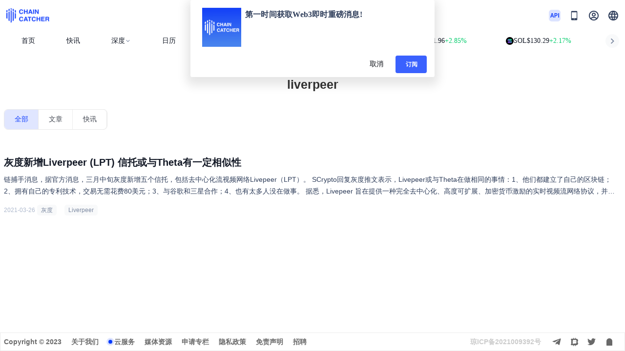

--- FILE ---
content_type: text/html; charset=utf-8
request_url: https://www.chaincatcher.com/tags/liverpeer
body_size: 9790
content:
<!doctype html>
<html data-n-head-ssr lang="zh-CN" data-n-head="%7B%22lang%22:%7B%22ssr%22:%22zh-CN%22%7D%7D">
  <head >
    <meta data-n-head="ssr" charset="utf-8"><meta data-n-head="ssr" name="referrer" content="no-referrer"><meta data-n-head="ssr" name="viewport" content="width=device-width, initial-scale=1.0, maximum-scale=1.0, user-scalable=0"><meta data-n-head="ssr" httpEquiv="cache-control" content="no-cache, no-store, must-revalidate"><meta data-n-head="ssr" name="title" content="liverpeer-ChainCatcher"><meta data-n-head="ssr" name="published_time" property="published_time" content=""><meta data-n-head="ssr" name="description" content="聚焦「liverpeer」话题，ChainCatcher 汇集全球加密市场动态、项目进展与投资趋势，助您洞察行业先机，掌握第一手信息。"><meta data-n-head="ssr" name="keywords" content="Layer2是什么,NFT是什么,DeFi怎么赚钱,比特币,区块链项目排名,区块链项目空投,链捕手,ChainCatcher,Scroll,Sui,Aptos,新公链,Layer2,DID,Web3社交,ENS,Chain Catcher"><meta data-n-head="ssr" name="twitter:site" property="twitter:site" content="@ChainCatcher_"><meta data-n-head="ssr" name="twitter:creator" property="twitter:creator" content="@ChainCatcher_"><meta data-n-head="ssr" name="twitter:title" property="twitter:title" content="liverpeer-ChainCatcher"><meta data-n-head="ssr" name="twitter:description" property="twitter:description" content="聚焦「liverpeer」话题，ChainCatcher 汇集全球加密市场动态、项目进展与投资趋势，助您洞察行业先机，掌握第一手信息。"><meta data-n-head="ssr" name="twitter:image" property="twitter:image" content="https://www.chaincatcher.com/logo.png"><meta data-n-head="ssr" name="twitter:card" property="twitter:card" content="summary"><meta data-n-head="ssr" name="og:title" property="og:title" content="liverpeer-ChainCatcher"><meta data-n-head="ssr" name="og:description" property="og:description" content="聚焦「liverpeer」话题，ChainCatcher 汇集全球加密市场动态、项目进展与投资趋势，助您洞察行业先机，掌握第一手信息。"><meta data-n-head="ssr" name="og:type" property="og:type" content="article"><meta data-n-head="ssr" name="og:site_name" property="og:site_name" content="ChainCatcher"><meta data-n-head="ssr" name="og:image" property="og:image" content="https://www.chaincatcher.com/logo.png"><meta data-n-head="ssr" name="og:url" property="og:url" content="https://www.chaincatcher.com/tags/liverpeer"><title>liverpeer 相关文章 - ChainCatcher</title><link data-n-head="ssr" rel="icon" type="image/x-icon" href="/favicon.ico"><link data-n-head="ssr" rel="alternate" hreflang="zh-CN" href="https://www.chaincatcher.com/tags/liverpeer"><link data-n-head="ssr" rel="alternate" hreflang="zh-TW" href="https://www.chaincatcher.com/zh-tw/tags/liverpeer"><link data-n-head="ssr" rel="alternate" hreflang="en-US" href="https://www.chaincatcher.com/en/tags/liverpeer"><link data-n-head="ssr" rel="alternate" hreflang="ko" href="https://www.chaincatcher.com/ko/tags/liverpeer"><link data-n-head="ssr" rel="alternate" hreflang="ja" href="https://www.chaincatcher.com/ja/tags/liverpeer"><link data-n-head="ssr" rel="alternate" hreflang="x-default" href="https://www.chaincatcher.com/tags/liverpeer"><link data-n-head="ssr" rel="canonical" href="https://www.chaincatcher.com/tags/liverpeer"><script data-n-head="nuxt-jsonld" data-hid="nuxt-jsonld--16d9fcfb" type="application/ld+json">{"@context":"https://schema.org","@graph":[{"@type":"BreadcrumbList","itemListElement":[{"@type":"ListItem","position":1,"name":"首页","item":"https://www.chaincatcher.com/"},{"@type":"ListItem","position":2,"name":"标签","item":"https://www.chaincatcher.com/tags/liverpeer"},{"@type":"ListItem","position":3,"name":"liverpeer","item":"https://www.chaincatcher.com/tags/liverpeer"}]},{"@type":"CollectionPage","name":"liverpeer 相关文章 - ChainCatcher","description":"聚焦「{tag}」话题，ChainCatcher 汇集全球加密市场动态、项目进展与投资趋势，助您洞察行业先机，掌握第一手信息。","url":"https://www.chaincatcher.com/tags/liverpeer","inLanguage":"zh-CN","about":{"@type":"Thing","name":"liverpeer"},"mainEntity":{"@type":"ItemList","itemListOrder":"https://schema.org/ItemListOrderDescending","numberOfItems":1,"itemListElement":[{"@type":"ListItem","position":1,"item":{"@type":"NewsArticle","url":"https://www.chaincatcher.com/article/2060506","headline":"灰度新增Liverpeer (LPT) 信托或与Theta有一定相似性","image":"https://www.chaincatcher.com/_nuxt/img/wx_icon2.c6d0b0c.png","datePublished":"2021-03-26T10:20:21+08:00","author":{"@type":"Person","name":"ChainCatcher","url":"https://www.chaincatcher.com/"},"publisher":{"@type":"Organization","name":"ChainCatcher","logo":{"@type":"ImageObject","url":"https://www.chaincatcher.com/logo.png"}}}}]}}]}</script><link rel="preload" href="/_nuxt/9d31269.js" as="script"><link rel="preload" href="/_nuxt/6cf9dcf.js" as="script"><link rel="preload" href="/_nuxt/css/a7b6c17.css" as="style"><link rel="preload" href="/_nuxt/aa8447a.js" as="script"><link rel="preload" href="/_nuxt/css/08d447e.css" as="style"><link rel="preload" href="/_nuxt/649fb5b.js" as="script"><link rel="stylesheet" href="/_nuxt/css/a7b6c17.css"><link rel="stylesheet" href="/_nuxt/css/08d447e.css">
  </head>
  <body >
    <div data-server-rendered="true" id="__nuxt"><div id="__layout"><div data-app="true" id="app" class="v-application app_wraper v-application--is-ltr theme--light"><div class="v-application--wrap"><header data-fetch-key="layout-header:0" class="header v-sheet theme--light v-toolbar v-toolbar--flat v-app-bar v-app-bar--clipped v-app-bar--fixed" style="height:107px;width:100%;margin-top:0px;transform:translateY(0px);left:0px;right:0px;background-color:#fff;border-color:#fff;" data-v-64b76b2f><div class="v-toolbar__content" style="height:107px;"><div class="v-overlay overlay_area theme--dark" style="z-index:99;" data-v-64b76b2f><div class="v-overlay__scrim" style="opacity:0;background-color:#212121;border-color:#212121;"></div></div> <div class="container pa-0" data-v-64b76b2f><div class="top_area" data-v-64b76b2f><div class="header_container" data-v-64b76b2f><div class="row no-gutters align-center justify-space-between" data-v-64b76b2f><div class="d-flex align-center col-sm-2 col-md-4 col" data-v-64b76b2f><a href="/" class="d-flex align-center" data-v-64b76b2f><img src="/_nuxt/img/logo.6e7d2c8.png" alt="logo加载失败" class="img_logo" data-v-64b76b2f></a></div> <div class="search_area d-none d-md-flex justify-center align-center col-sm-4 col-md-4 col" data-v-64b76b2f><div class="text_field d-flex justify-center" data-v-64b76b2f><div class="v-input global_search v-input--hide-details v-input--is-readonly v-input--dense theme--light v-text-field v-text-field--full-width v-text-field--single-line v-text-field--placeholder" data-v-64b76b2f><div class="v-input__prepend-outer"><span class="search_icon" data-v-64b76b2f><span class="icon_drop" data-v-64b76b2f></span></span></div><div class="v-input__control"><div class="v-input__slot"><div class="v-text-field__slot"><input id="input-32306538" placeholder="搜索..." readonly="readonly" type="text" value=""></div></div></div></div></div></div> <div class="logo_area d-flex justify-end align-center col-sm-4 col-md-4 col" data-v-64b76b2f><!----> <div class="d-flex align-center justify-center d-md-none mobile_search_wrap global_search" style="width:24px;height:24px;background:none;" data-v-64b76b2f><img src="/_nuxt/img/search.76a5201.png" alt="" style="width:24px;height:24px;" data-v-64b76b2f></div> <a href="https://github.com/ChainCatcherOfficial" target="_blank" class="d-none d-md-block mr-4" style="width:24px;height:24px;cursor:pointer;" data-v-64b76b2f><img src="/_nuxt/img/api.67a631e.png" alt="" style="width:24px;height:24px;" data-v-64b76b2f></a> <div class="d-none d-md-block icon" data-v-64b76b2f><div class="qrcode_area pb-2" data-v-64b76b2f><span class="cur_qrcode" data-v-64b76b2f></span> <span class="download" data-v-64b76b2f>扫码下载</span></div></div> <div class="scan-box d-flex align-center" style="margin:0 16px;" data-v-64b76b2f><span class="text no_log" data-v-64b76b2f><img src="/_nuxt/img/profile.2f55667.png" alt="" data-v-64b76b2f></span> <!----></div> <div class="v-menu" data-v-64b76b2f><button type="button" role="button" aria-haspopup="true" aria-expanded="false" class="lang_text v-btn v-btn--text theme--light v-size--default" data-v-64b76b2f><span class="v-btn__content"><img src="/_nuxt/img/lang.aad807a.png" alt="" style="width:24px;height:24px;" data-v-64b76b2f></span></button><!----></div></div></div> <div class="d-none mobile_search mb-2" data-v-64b76b2f><div class="v-input global_search v-input--hide-details v-input--dense theme--light v-text-field v-text-field--placeholder" data-v-64b76b2f><div class="v-input__prepend-outer"><span class="search_icon" data-v-64b76b2f><span class="icon_drop" data-v-64b76b2f></span></span></div><div class="v-input__control"><div class="v-input__slot"><div class="v-text-field__slot"><input id="input-32306541" placeholder="search..." type="text" value=""></div></div></div></div></div></div></div> <div class="nav_wraper py-2" style="display:none;" data-v-64b76b2f><div class="nav d-flex align-center" data-v-64b76b2f><div menuActive="" class="nav_item" data-v-64b76b2f><a href="/" target="" data-v-64b76b2f><!----> 
              首页
              </a></div><div menuActive="" class="nav_item" data-v-64b76b2f><a href="/article" target="" data-v-64b76b2f><!----> 
              文章
              </a></div><div menuActive="" class="nav_item" data-v-64b76b2f><a href="/news" target="" data-v-64b76b2f><!----> 
              快讯
              </a></div><div menuActive="" class="nav_item" data-v-64b76b2f><a href="/special" target="" data-v-64b76b2f><!----> 
              专题
              </a></div><div menuActive="" class="nav_item" data-v-64b76b2f><a href="/specialt" target="" data-v-64b76b2f><!----> 
              专栏
              </a></div><div menuActive="" class="nav_item" data-v-64b76b2f><a href="/etf" target="" data-v-64b76b2f><!----> 
              ETF
              </a></div><div menuActive="" class="nav_item" data-v-64b76b2f><a href="/knowledgeBase" target="" data-v-64b76b2f><!----> 
              知识库
              </a></div><div menuActive="" class="nav_item" data-v-64b76b2f><a href="/calendar" target="" data-v-64b76b2f><!----> 
              日历
              </a></div><div menuActive="" class="nav_item" data-v-64b76b2f><a href="/activity" target="" data-v-64b76b2f><!----> 
              活动
              </a></div><div menuActive="" class="nav_item" data-v-64b76b2f><a href="/toolNav" target="" class="d-none d-md-flex" data-v-64b76b2f><!----> 
              工具导航
              </a></div></div></div> <div class="head-bottom" style="display:flex;min-height:38px;overflow:hidden;" data-v-64b76b2f><div class="nav-box" data-v-3d0b8d7d data-v-64b76b2f><div class="nav-box-pc" data-v-3d0b8d7d><a href="/" target="" class="nav-item nuxt-link-active" data-v-3d0b8d7d>
        首页
      </a><a href="/news" target="" class="nav-item" data-v-3d0b8d7d>
        快讯
      </a><div class="v-menu" data-v-3d0b8d7d><a aria-haspopup="true" aria-expanded="false" class="nav-item ml-0 d-flex flex-row align-center" data-v-3d0b8d7d>
            深度
            <img src="[data-uri]" alt="" class="icon-down" data-v-3d0b8d7d></a><div data-v-3d0b8d7d="" role="menu" class="v-menu__content theme--light rounded-lg nav-menu" style="max-height:auto;min-width:0px;max-width:auto;top:12px;left:0px;transform-origin:top left;z-index:0;display:none;"> <div class="v-list select second-items v-sheet theme--light" data-v-3d0b8d7d><a href="/article" tabindex="0" role="menuitem" id="list-item-32306549" class="v-list-item v-list-item--dense v-list-item--link theme--light" data-v-3d0b8d7d><div class="second-item" style="min-width:90px;" data-v-3d0b8d7d>
              文章
            </div></a><a href="/specialt" tabindex="0" role="menuitem" id="list-item-32306551" class="v-list-item v-list-item--dense v-list-item--link theme--light" data-v-3d0b8d7d><div class="second-item" style="min-width:90px;" data-v-3d0b8d7d>
              专栏
            </div></a><a href="/special" tabindex="0" role="menuitem" id="list-item-32306553" class="v-list-item v-list-item--dense v-list-item--link theme--light" data-v-3d0b8d7d><div class="second-item" style="min-width:90px;" data-v-3d0b8d7d>
              专题
            </div></a><a href="/etf" tabindex="0" role="menuitem" id="list-item-32306555" class="v-list-item v-list-item--dense v-list-item--link theme--light" data-v-3d0b8d7d><div class="second-item" style="min-width:90px;" data-v-3d0b8d7d>
              ETF
            </div></a></div></div></div><a href="/calendar" target="" class="nav-item" data-v-3d0b8d7d>
        日历
      </a><div class="v-menu" data-v-3d0b8d7d><a aria-haspopup="true" aria-expanded="false" class="nav-item ml-0 d-flex flex-row align-center" data-v-3d0b8d7d>
            发现
            <img src="[data-uri]" alt="" class="icon-down" data-v-3d0b8d7d></a><div data-v-3d0b8d7d="" role="menu" class="v-menu__content theme--light rounded-lg nav-menu" style="max-height:auto;min-width:0px;max-width:auto;top:12px;left:0px;transform-origin:top left;z-index:0;display:none;"> <div class="v-list select second-items v-sheet theme--light" data-v-3d0b8d7d><a href="/activity" tabindex="0" role="menuitem" id="list-item-32306562" class="v-list-item v-list-item--dense v-list-item--link theme--light" data-v-3d0b8d7d><div class="second-item" style="min-width:90px;" data-v-3d0b8d7d>
              活动
            </div></a><a href="/knowledgeBase" tabindex="0" role="menuitem" id="list-item-32306564" class="v-list-item v-list-item--dense v-list-item--link theme--light" data-v-3d0b8d7d><div class="second-item" style="min-width:90px;" data-v-3d0b8d7d>
              知识库
            </div></a><a href="/toolNav" tabindex="0" role="menuitem" id="list-item-32306566" class="v-list-item v-list-item--dense v-list-item--link theme--light" data-v-3d0b8d7d><div class="second-item" style="min-width:90px;" data-v-3d0b8d7d>
              工具导航
            </div></a></div></div></div></div> <!----> <!----></div> <div class="marquee-wrapper" data-v-4e423b78 data-v-64b76b2f><div class="arrow left" data-v-4e423b78><img src="[data-uri]" alt data-v-4e423b78></div> <div class="marquee" data-v-4e423b78><div class="marquee-content" style="transform:translateX(0px);" data-v-4e423b78><div class="token-item" data-v-4e423b78><img src="https://public.rootdata.com/images/b6/1666341517173.jpg" alt class="token-img" data-v-4e423b78> <span class="token-name" data-v-4e423b78>BTC</span> <span class="token-price" data-v-4e423b78>$90,123.03</span> <span class="token-change change-up" data-v-4e423b78>+1.08%</span></div><div class="token-item" data-v-4e423b78><img src="https://public.rootdata.com/images/b6/1703249591096.jpg" alt class="token-img" data-v-4e423b78> <span class="token-name" data-v-4e423b78>ETH</span> <span class="token-price" data-v-4e423b78>$3,030.05</span> <span class="token-change change-up" data-v-4e423b78>+2.05%</span></div><div class="token-item" data-v-4e423b78><img src="https://public.rootdata.com/images/b6/1667991810349.jpg" alt class="token-img" data-v-4e423b78> <span class="token-name" data-v-4e423b78>BNB</span> <span class="token-price" data-v-4e423b78>$892.02</span> <span class="token-change change-up" data-v-4e423b78>+1.33%</span></div><div class="token-item" data-v-4e423b78><img src="https://public.rootdata.com/images/b15/1666341931142.jpg" alt class="token-img" data-v-4e423b78> <span class="token-name" data-v-4e423b78>XRP</span> <span class="token-price" data-v-4e423b78>$1.96</span> <span class="token-change change-up" data-v-4e423b78>+2.85%</span></div><div class="token-item" data-v-4e423b78><img src="https://public.rootdata.com/images/b15/1666364340995.jpg" alt class="token-img" data-v-4e423b78> <span class="token-name" data-v-4e423b78>SOL</span> <span class="token-price" data-v-4e423b78>$130.29</span> <span class="token-change change-up" data-v-4e423b78>+2.17%</span></div><div class="token-item" data-v-4e423b78><img src="https://public.rootdata.com/images/b6/1668593152266.jpg" alt class="token-img" data-v-4e423b78> <span class="token-name" data-v-4e423b78>TRX</span> <span class="token-price" data-v-4e423b78>$0.2997</span> <span class="token-change change-up" data-v-4e423b78>+0.89%</span></div><div class="token-item" data-v-4e423b78><img src="https://public.rootdata.com/images/b15/1666342910836.jpg" alt class="token-img" data-v-4e423b78> <span class="token-name" data-v-4e423b78>DOGE</span> <span class="token-price" data-v-4e423b78>$0.1275</span> <span class="token-change change-up" data-v-4e423b78>+1.05%</span></div><div class="token-item" data-v-4e423b78><img src="https://public.rootdata.com/images/b15/1666345671320.jpg" alt class="token-img" data-v-4e423b78> <span class="token-name" data-v-4e423b78>ADA</span> <span class="token-price" data-v-4e423b78>$0.3673</span> <span class="token-change change-up" data-v-4e423b78>+2.10%</span></div><div class="token-item" data-v-4e423b78><img src="https://public.rootdata.com/images/b6/1688464258839.jpg" alt class="token-img" data-v-4e423b78> <span class="token-name" data-v-4e423b78>BCH</span> <span class="token-price" data-v-4e423b78>$594.41</span> <span class="token-change change-up" data-v-4e423b78>+1.08%</span></div><div class="token-item" data-v-4e423b78><img src="https://public.rootdata.com/images/b16/1666513899328.jpg" alt class="token-img" data-v-4e423b78> <span class="token-name" data-v-4e423b78>LINK</span> <span class="token-price" data-v-4e423b78>$12.55</span> <span class="token-change change-up" data-v-4e423b78>+1.89%</span></div><div class="token-item" data-v-4e423b78><img src="https://public.rootdata.com/images/b12/1687927316246.jpg" alt class="token-img" data-v-4e423b78> <span class="token-name" data-v-4e423b78>HYPE</span> <span class="token-price" data-v-4e423b78>$22.11</span> <span class="token-change change-up" data-v-4e423b78>+3.25%</span></div><div class="token-item" data-v-4e423b78><img src="https://public.rootdata.com/images/b12/1747711205885.png" alt class="token-img" data-v-4e423b78> <span class="token-name" data-v-4e423b78>AAVE</span> <span class="token-price" data-v-4e423b78>$161.46</span> <span class="token-change change-up" data-v-4e423b78>+3.52%</span></div><div class="token-item" data-v-4e423b78><img src="https://public.rootdata.com/images/b6/1744523743365.jpg" alt class="token-img" data-v-4e423b78> <span class="token-name" data-v-4e423b78>SUI</span> <span class="token-price" data-v-4e423b78>$1.53</span> <span class="token-change change-up" data-v-4e423b78>+1.56%</span></div><div class="token-item" data-v-4e423b78><img src="https://public.rootdata.com/images/b15/1666344010515.jpg" alt class="token-img" data-v-4e423b78> <span class="token-name" data-v-4e423b78>XLM</span> <span class="token-price" data-v-4e423b78>$0.2153</span> <span class="token-change change-up" data-v-4e423b78>+1.06%</span></div><div class="token-item" data-v-4e423b78><img src="https://public.rootdata.com/images/b6/1759897757189.jpg" alt class="token-img" data-v-4e423b78> <span class="token-name" data-v-4e423b78>ZEC</span> <span class="token-price" data-v-4e423b78>$358.18</span> <span class="token-change change-up" data-v-4e423b78>+1.24%</span></div> <div class="token-item" data-v-4e423b78><img src="https://public.rootdata.com/images/b6/1666341517173.jpg" alt class="token-img" data-v-4e423b78> <span class="token-name" data-v-4e423b78>BTC</span> <span class="token-price" data-v-4e423b78>$90,123.03</span> <span class="token-change change-up" data-v-4e423b78>+1.08%</span></div><div class="token-item" data-v-4e423b78><img src="https://public.rootdata.com/images/b6/1703249591096.jpg" alt class="token-img" data-v-4e423b78> <span class="token-name" data-v-4e423b78>ETH</span> <span class="token-price" data-v-4e423b78>$3,030.05</span> <span class="token-change change-up" data-v-4e423b78>+2.05%</span></div><div class="token-item" data-v-4e423b78><img src="https://public.rootdata.com/images/b6/1667991810349.jpg" alt class="token-img" data-v-4e423b78> <span class="token-name" data-v-4e423b78>BNB</span> <span class="token-price" data-v-4e423b78>$892.02</span> <span class="token-change change-up" data-v-4e423b78>+1.33%</span></div><div class="token-item" data-v-4e423b78><img src="https://public.rootdata.com/images/b15/1666341931142.jpg" alt class="token-img" data-v-4e423b78> <span class="token-name" data-v-4e423b78>XRP</span> <span class="token-price" data-v-4e423b78>$1.96</span> <span class="token-change change-up" data-v-4e423b78>+2.85%</span></div><div class="token-item" data-v-4e423b78><img src="https://public.rootdata.com/images/b15/1666364340995.jpg" alt class="token-img" data-v-4e423b78> <span class="token-name" data-v-4e423b78>SOL</span> <span class="token-price" data-v-4e423b78>$130.29</span> <span class="token-change change-up" data-v-4e423b78>+2.17%</span></div><div class="token-item" data-v-4e423b78><img src="https://public.rootdata.com/images/b6/1668593152266.jpg" alt class="token-img" data-v-4e423b78> <span class="token-name" data-v-4e423b78>TRX</span> <span class="token-price" data-v-4e423b78>$0.2997</span> <span class="token-change change-up" data-v-4e423b78>+0.89%</span></div><div class="token-item" data-v-4e423b78><img src="https://public.rootdata.com/images/b15/1666342910836.jpg" alt class="token-img" data-v-4e423b78> <span class="token-name" data-v-4e423b78>DOGE</span> <span class="token-price" data-v-4e423b78>$0.1275</span> <span class="token-change change-up" data-v-4e423b78>+1.05%</span></div><div class="token-item" data-v-4e423b78><img src="https://public.rootdata.com/images/b15/1666345671320.jpg" alt class="token-img" data-v-4e423b78> <span class="token-name" data-v-4e423b78>ADA</span> <span class="token-price" data-v-4e423b78>$0.3673</span> <span class="token-change change-up" data-v-4e423b78>+2.10%</span></div><div class="token-item" data-v-4e423b78><img src="https://public.rootdata.com/images/b6/1688464258839.jpg" alt class="token-img" data-v-4e423b78> <span class="token-name" data-v-4e423b78>BCH</span> <span class="token-price" data-v-4e423b78>$594.41</span> <span class="token-change change-up" data-v-4e423b78>+1.08%</span></div><div class="token-item" data-v-4e423b78><img src="https://public.rootdata.com/images/b16/1666513899328.jpg" alt class="token-img" data-v-4e423b78> <span class="token-name" data-v-4e423b78>LINK</span> <span class="token-price" data-v-4e423b78>$12.55</span> <span class="token-change change-up" data-v-4e423b78>+1.89%</span></div><div class="token-item" data-v-4e423b78><img src="https://public.rootdata.com/images/b12/1687927316246.jpg" alt class="token-img" data-v-4e423b78> <span class="token-name" data-v-4e423b78>HYPE</span> <span class="token-price" data-v-4e423b78>$22.11</span> <span class="token-change change-up" data-v-4e423b78>+3.25%</span></div><div class="token-item" data-v-4e423b78><img src="https://public.rootdata.com/images/b12/1747711205885.png" alt class="token-img" data-v-4e423b78> <span class="token-name" data-v-4e423b78>AAVE</span> <span class="token-price" data-v-4e423b78>$161.46</span> <span class="token-change change-up" data-v-4e423b78>+3.52%</span></div><div class="token-item" data-v-4e423b78><img src="https://public.rootdata.com/images/b6/1744523743365.jpg" alt class="token-img" data-v-4e423b78> <span class="token-name" data-v-4e423b78>SUI</span> <span class="token-price" data-v-4e423b78>$1.53</span> <span class="token-change change-up" data-v-4e423b78>+1.56%</span></div><div class="token-item" data-v-4e423b78><img src="https://public.rootdata.com/images/b15/1666344010515.jpg" alt class="token-img" data-v-4e423b78> <span class="token-name" data-v-4e423b78>XLM</span> <span class="token-price" data-v-4e423b78>$0.2153</span> <span class="token-change change-up" data-v-4e423b78>+1.06%</span></div><div class="token-item" data-v-4e423b78><img src="https://public.rootdata.com/images/b6/1759897757189.jpg" alt class="token-img" data-v-4e423b78> <span class="token-name" data-v-4e423b78>ZEC</span> <span class="token-price" data-v-4e423b78>$358.18</span> <span class="token-change change-up" data-v-4e423b78>+1.24%</span></div></div></div> <div class="arrow right" data-v-4e423b78><img src="[data-uri]" alt data-v-4e423b78></div></div></div> <div class="mobie_search" style="display:none;" data-v-64b76b2f><div class="menu-btn" data-v-64b76b2f><img src="[data-uri]" alt="mobie-menu" class="mobie-menu" data-v-64b76b2f></div> <div class="mobie-global-search" data-v-64b76b2f><div class="global_search_content" data-v-64b76b2f><div class="v-input global_search v-input--hide-details v-input--dense theme--light v-text-field v-text-field--placeholder" data-v-64b76b2f><div class="v-input__control"><div class="v-input__slot"><div class="v-text-field__slot"><input id="input-32306569" placeholder="搜索..." type="text" value=""></div><div class="v-input__append-inner"><span class="search_icon" style="margin-top:8px;" data-v-64b76b2f><span class="icon_drop" data-v-64b76b2f></span></span></div></div></div></div></div> <!----></div></div> <div class="mobie_drawer" data-v-64b76b2f><!----> <div class="drawer" data-v-64b76b2f><div class="mobile_menu" data-v-64b76b2f><div class="nav_item" data-v-64b76b2f><a href="/" target="" data-v-64b76b2f>
                首页
              </a></div><div class="nav_item" data-v-64b76b2f><a href="/article" target="" data-v-64b76b2f>
                文章
              </a></div><div class="nav_item" data-v-64b76b2f><a href="/news" target="" data-v-64b76b2f>
                快讯
              </a></div><div class="nav_item" data-v-64b76b2f><a href="/special" target="" data-v-64b76b2f>
                专题
              </a></div><div class="nav_item" data-v-64b76b2f><a href="/specialt" target="" data-v-64b76b2f>
                专栏
              </a></div><div class="nav_item" data-v-64b76b2f><a href="/etf" target="" data-v-64b76b2f>
                ETF
              </a></div><div class="nav_item" data-v-64b76b2f><a href="/knowledgeBase" target="" data-v-64b76b2f>
                知识库
              </a></div><div class="nav_item" data-v-64b76b2f><a href="/calendar" target="" data-v-64b76b2f>
                日历
              </a></div><div class="nav_item" data-v-64b76b2f><a href="/activity" target="" data-v-64b76b2f>
                活动
              </a></div><div class="nav_item" data-v-64b76b2f><a href="/toolNav" target="" class="d-none d-md-flex" data-v-64b76b2f>
                工具导航
              </a></div></div></div></div> <!----></div></div></header> <div class="v-overlay global_loading theme--dark" style="z-index:999;" data-v-38507a5c><div class="v-overlay__scrim" style="opacity:0;background-color:#000000;border-color:#000000;"></div></div> <!----> <main class="v-main scroll_bar pb-md-10 cust-main" style="padding-top:107px;padding-right:0px;padding-bottom:0px;padding-left:0px;"><div class="v-main__wrap"><div class="container tab_container" data-v-d3f618f6 data-v-d3f618f6><div class="top_area py-5" data-v-d3f618f6><h1 class="tab_title d-flex justify-center align-center py-sm-5" data-v-d3f618f6>
      liverpeer
    </h1> <div class="btn_group mt-3" data-v-d3f618f6><div class="btnGroup v-item-group theme--light v-btn-toggle v-btn-toggle--borderless" data-v-d3f618f6><button type="button" value="0" class="v-btn v-item--active v-btn--active v-btn--text theme--light v-size--default" data-v-d3f618f6><span class="v-btn__content"><h2 data-v-d3f618f6>全部</h2></span></button> <button type="button" value="1" class="v-btn v-btn--text theme--light v-size--default" data-v-d3f618f6><span class="v-btn__content"><h2 data-v-d3f618f6>文章</h2></span></button> <button type="button" value="2" class="v-btn v-btn--text theme--light v-size--default" data-v-d3f618f6><span class="v-btn__content"><h2 data-v-d3f618f6>快讯</h2></span></button></div> <div class="v-menu" data-v-d3f618f6><button type="button" role="button" aria-haspopup="true" aria-expanded="false" class="mobile_group v-btn v-btn--text theme--light v-size--default" data-v-d3f618f6><span class="v-btn__content">
            全部
            <i aria-hidden="true" class="v-icon notranslate mdi mdi-menu-down theme--light" data-v-d3f618f6></i></span></button><!----></div></div></div> <div class="list_content mt-3 mt-md-8 px-3 px-sm-0" data-v-d3f618f6><!----> <div class="items pb-2" data-v-d3f618f6><div class="article_wraper" data-v-3eed8cd0 data-v-d3f618f6><!----> <div class="article_area mt-4 d-flex justify-space-between" data-v-3eed8cd0><div class="article_left" data-v-3eed8cd0><a target="_blank" rel="noreferrer" href="/article/2060506" class="d-flex flex-column content" data-v-3eed8cd0><h3 class="article_title" data-v-3eed8cd0><!----> <!----> <span class="text article_title_span" data-v-3eed8cd0>灰度新增Liverpeer (LPT) 信托或与Theta有一定相似性</span></h3> <div class="article_content text_multiLine_ellipsis mt-2" data-v-3eed8cd0>链捕手消息，据官方消息，三月中旬灰度新增五个信托，包括去中心化流视频网络Livepeer（LPT）。 SCrypto回复灰度推文表示，Livepeer或与Theta在做相同的事情：1、他们都建立了自己的区块链；2、拥有自己的专利技术，交易无需花费80美元；3、与谷歌和三星合作；4、也有太多人没在做事。

据悉，Livepeer 旨在提供一种完全去中心化、高度可扩展、加密货币激励的实时视频流网络协议，并产生一种解决方案，该解决方案可以作为去中心化式开发 Web3 堆栈中的实况媒体层。</div></a> <div class="classification d-flex flex-wrap align-center my-4" data-v-3eed8cd0><div class="tag_container mr-md-4" data-v-3eed8cd0><div class="times d-inline-block" data-v-3eed8cd0>
            2021-03-26
          </div> <div class="mr-4 mb-3 d-inline-block" data-v-3eed8cd0><a href="/tags/%E7%81%B0%E5%BA%A6" target="_blank" class="class_labels type px-2 py-1" data-v-3eed8cd0>
              灰度
            </a></div><div class="mr-4 mb-3 d-inline-block" data-v-3eed8cd0><a href="/tags/Liverpeer" target="_blank" class="class_labels type px-2 py-1" data-v-3eed8cd0>
              Liverpeer
            </a></div></div></div></div> <!----></div></div></div></div> <!----></div></div></main> <div class="footer" data-v-4fb46663><div class="content global_width d-flex flex-column flex-md-row justify-sm-space-between align-center" data-v-4fb46663><div class="text d-flex align-center pt-4 pt-sm-0" data-v-4fb46663><div class="items mr-0 mr-md-10 pb-2 pb-sm-0 items-copry-right" data-v-4fb46663><span data-v-4fb46663>Copyright © 2023 </span></div> <div class="items mr-0 mr-md-10 pb-2 pb-sm-0" data-v-4fb46663><a href="/pages/about" target="_blank" data-v-4fb46663>关于我们</a></div> <div class="items mr-0 mr-md-10 pb-2 pb-sm-0 items-market" data-v-4fb46663><div class="new_animate" data-v-4fb46663></div> <a href="/aws" target="_blank" data-v-4fb46663>
          云服务
        </a></div> <div class="items mr-0 mr-md-10 pb-2 pb-sm-0" data-v-4fb46663><a href="https://drive.google.com/drive/folders/1wakK7uQFykInHq7v3q-6d4kTPUrxLN5k" rel="nofollow" target="_blank" data-v-4fb46663>
          媒体资源
        </a></div> <div class="d-none d-md-block items mr-0 mr-md-10 pb-2 pb-sm-0" data-v-4fb46663><span data-v-4fb46663>申请专栏</span></div> <div class="items mr-0 mr-md-10 pb-2 pb-sm-0" data-v-4fb46663><a href="/static/privacyPolicy" target="_blank" data-v-4fb46663>隐私政策</a></div> <div class="items mr-0 mr-md-10 pb-2 pb-sm-0" data-v-4fb46663><a href="/static/disclaimer" target="_blank" data-v-4fb46663>免责声明</a></div> <div class="odiv_mb_show items mr-0 mr-md-10 pb-2 pb-sm-0" data-v-4fb46663><a rel="nofollow" href="https://github.com/ChainCatcherOfficial" target="_blank" data-v-4fb46663>
          API
        </a></div> <div class="items items-job mr-0 mr-md-10 pb-2 pb-sm-0" data-v-4fb46663><a rel="nofollow" href="https://charming-mochi-125.notion.site/26fab530c59642548dc8ae27d2769925?pvs=4 " target="_blank" data-v-4fb46663>招聘
        </a></div> <div class="items items-links links mr-0 mr-md-10 pb-2 pb-sm-0" data-v-4fb46663><a rel="nofollow" href="https://t.me/chaincatcher" target="_blank" class="icon icon1" data-v-4fb46663></a> <a rel="nofollow" href="https://btok360.com/chaincatcher" target="_blank" class="icon icon4" data-v-4fb46663></a> <a rel="nofollow" href="https://twitter.com/ChainCatcher_" target="_blank" class="icon icon2" data-v-4fb46663></a> <a rel="nofollow" href="https://mirror.xyz/0x8C4d5E90196325FB22Fff37C97D7984a37e51D11" target="_blank" class="icon icon3" data-v-4fb46663></a></div></div> <div class="links hide-mobile-links d-flex align-center pb-2 pb-sm-0" data-v-4fb46663><div class="d-none d-md-block items mr-0 mr-md-10 record" data-v-4fb46663><a rel="nofollow" href="https://beian.miit.gov.cn/?spm=a2c4g.11186623.0.0.26b45bb6J585QD#/Integrated/index" data-v-4fb46663>琼ICP备2021009392号
        </a></div> <a rel="nofollow" href="https://t.me/chaincatcher" target="_blank" class="icon icon1 mr-3" data-v-4fb46663></a> <a rel="nofollow" href="https://btok360.com/chaincatcher" target="_blank" class="icon icon4 mr-3" data-v-4fb46663></a> <a rel="nofollow" href="https://twitter.com/ChainCatcher_" target="_blank" class="icon icon2 mr-3" data-v-4fb46663></a> <a rel="nofollow" href="https://mirror.xyz/0x8C4d5E90196325FB22Fff37C97D7984a37e51D11" target="_blank" class="icon icon3 mr-3" data-v-4fb46663></a></div> <div class="d-block d-md-none items mr-0 mr-md-10 pb-4 record" data-v-4fb46663><a rel="nofollow" href="https://beian.miit.gov.cn/?spm=a2c4g.11186623.0.0.26b45bb6J585QD#/Integrated/index" data-v-4fb46663>琼ICP备2021009392号
      </a></div></div></div> <div class="v-snack v-snack--bottom v-snack--centered v-snack--has-background"><div class="v-snack__wrapper v-sheet theme--dark" style="display:none;"><div role="status" aria-live="polite" class="v-snack__content">
    
</div><div class="v-snack__action "></div></div></div> <div class="open_app_area" data-v-7476f6e4><div class="app_read d-flex justify-space-between align-center pa-3" style="transform:translateX(0px);" data-v-7476f6e4><div class="left_area d-flex" data-v-7476f6e4><img src="/_nuxt/img/app_icon.3a3b261.png" alt="app_icon" loading="lazy" format="webp" data-v-7476f6e4> <div class="ml-2 text_area d-flex flex-wrap align-content-space-around" data-v-7476f6e4><span class="name" data-v-7476f6e4>ChainCatcher</span> <span class="briefIn" data-v-7476f6e4>与创新者共建Web3世界</span></div></div> <div class="right_area ml-2" data-v-7476f6e4><button type="button" class="v-btn v-btn--outlined theme--light v-size--default primary--text" data-v-7476f6e4><span class="v-btn__content"><!---->
                打开App
            </span></button></div></div> <div class="topping pa-1" style="display:none;" data-v-7476f6e4><img src="/_nuxt/img/topping.a7564a0.png" alt="topping" loading="lazy" format="webp" data-v-7476f6e4></div></div> <!----></div></div></div></div><script>window.__NUXT__=(function(a,b,c,d,e,f,g,h,i,j,k,l,m,n,o,p,q,r,s,t,u,v,w,x,y,z,A,B,C,D,E,F,G,H,I,J,K,L,M,N,O,P,Q,R,S,T,U,V,W,X,Y,Z,_,$,aa,ab,ac,ad,ae){w[0]="灰度";w[1]="Liverpeer";return {layout:"default",data:[{totalCount:a,isMobile:b,tabsTitle:"liverpeer",listContent:[{headImg:f,headName:u,times:m,title:"灰度新增Liverpeer (LPT) 信托或与Theta有一定相似性",content:v,imgUrl:f,typeData:w,articleType:a,createTime:m,description:v,featId:g,featureId:g,id:2060506,isHot:g,isShow:a,keywords:"灰度,Liverpeer",keywordsSelect:",灰度,Liverpeer,",newsFlashFlag:g,newsFlashType:a,releaseTime:m,tagNames:w,thumb:f,topping:g,type:j}],isMore:b,paging:{type:h,pageNumber:a,pageSize:20}}],fetch:{"layout-header:0":{basicConfig:{scanCodePath:"https:\u002F\u002Fwww.chaincatcher.com\u002Fdownload\u002F",twitterPath:{},multipartyStatistics:{}},getDefaultAvatar:{},searchValue:f,menuActive:f,menuOptions:[{name:x,to:n},{name:y,to:k},{name:z,to:A},{name:B,to:o},{name:C,to:p},{name:D,to:q},{name:E,to:r},{name:F,to:G},{name:H,to:l},{enableMobile:i,name:I,to:s}],menuOptionsV2:[{name:x,to:n},{name:z,to:A},{name:"深度",to:k,tabsFilterKey:[k,p,o,q],children:[{name:y,to:k},{name:C,to:p},{name:B,to:o},{name:D,to:q}]},{name:F,to:G},{name:"发现",to:l,tabsFilterKey:[l,r,s],children:[{name:H,to:l},{name:E,to:r},{name:I,to:s}]}],searchLoading:b,noSlider:b,overlay:b,isCtrl:b,associationalWordList:[],popularSearchTermsList:[],LOGIN_DIALOG_TYPE_SIGNIN:"SIGNIN",LOGIN_DIALOG_TYPE_SIGNUP:"SIGNUP",activeTab:g,langNameMap:{zh:{label:J,index:g},"zh-tw":{label:K,index:a},en:{label:L,index:j},ja:{label:M,index:N},ko:{label:O,index:P}},langs:[{code:"zh",label:J},{code:"zh-tw",label:K},{code:"en",label:L},{code:"ja",label:M},{code:"ko",label:O}],selectedLang:h,showQrcode:b,mobieSearchResultShow:b,searchTips:f,showPcNav2:b,tokenList:[{createTime:c,id:a,logoImg:"https:\u002F\u002Fpublic.rootdata.com\u002Fimages\u002Fb6\u002F1666341517173.jpg",percentChange24:1.07892209,price:90123.0344563741,sortNum:200,source:a,sourceId:j,status:a,subExchangeName:d,subExchangeSymbol:Q,symbol:Q,type:a,updateTime:e},{createTime:c,id:j,logoImg:"https:\u002F\u002Fpublic.rootdata.com\u002Fimages\u002Fb6\u002F1703249591096.jpg",percentChange24:2.04668801,price:3030.0575342245,sortNum:199,source:a,sourceId:R,status:a,subExchangeName:d,subExchangeSymbol:S,symbol:S,type:a,updateTime:e},{createTime:c,id:N,logoImg:"https:\u002F\u002Fpublic.rootdata.com\u002Fimages\u002Fb6\u002F1667991810349.jpg",percentChange24:1.329768266,price:892.02,sortNum:198,source:a,sourceId:3894,status:a,subExchangeName:d,subExchangeSymbol:T,symbol:T,type:a,updateTime:e},{createTime:c,id:P,logoImg:"https:\u002F\u002Fpublic.rootdata.com\u002Fimages\u002Fb15\u002F1666341931142.jpg",percentChange24:2.8489993559,price:1.96,sortNum:197,source:a,sourceId:U,status:a,subExchangeName:d,subExchangeSymbol:V,symbol:V,type:a,updateTime:e},{createTime:c,id:5,logoImg:"https:\u002F\u002Fpublic.rootdata.com\u002Fimages\u002Fb15\u002F1666364340995.jpg",percentChange24:2.1728415695,price:130.29,sortNum:196,source:a,sourceId:117,status:a,subExchangeName:d,subExchangeSymbol:W,symbol:W,type:a,updateTime:e},{createTime:c,id:6,logoImg:"https:\u002F\u002Fpublic.rootdata.com\u002Fimages\u002Fb6\u002F1668593152266.jpg",percentChange24:.8854328611,price:.299773,sortNum:195,source:a,sourceId:119,status:a,subExchangeName:d,subExchangeSymbol:X,symbol:X,type:a,updateTime:e},{createTime:c,id:7,logoImg:"https:\u002F\u002Fpublic.rootdata.com\u002Fimages\u002Fb15\u002F1666342910836.jpg",percentChange24:1.0528540694,price:.127569,sortNum:194,source:a,sourceId:19,status:a,subExchangeName:d,subExchangeSymbol:Y,symbol:Y,type:a,updateTime:t},{createTime:c,id:8,logoImg:"https:\u002F\u002Fpublic.rootdata.com\u002Fimages\u002Fb15\u002F1666345671320.jpg",percentChange24:2.1015710472,price:.367309,sortNum:193,source:a,sourceId:50,status:a,subExchangeName:d,subExchangeSymbol:Z,symbol:Z,type:a,updateTime:e},{createTime:c,id:9,logoImg:"https:\u002F\u002Fpublic.rootdata.com\u002Fimages\u002Fb6\u002F1688464258839.jpg",percentChange24:1.08031794,price:594.4194413866,sortNum:192,source:a,sourceId:204,status:a,subExchangeName:d,subExchangeSymbol:_,symbol:_,type:a,updateTime:e},{createTime:c,id:U,logoImg:"https:\u002F\u002Fpublic.rootdata.com\u002Fimages\u002Fb16\u002F1666513899328.jpg",percentChange24:1.8940862987,price:12.55,sortNum:191,source:a,sourceId:185,status:a,subExchangeName:d,subExchangeSymbol:$,symbol:$,type:a,updateTime:e},{createTime:c,id:11,logoImg:"https:\u002F\u002Fpublic.rootdata.com\u002Fimages\u002Fb12\u002F1687927316246.jpg",percentChange24:3.2477301204,price:22.11,sortNum:190,source:a,sourceId:8394,status:a,subExchangeName:d,subExchangeSymbol:aa,symbol:aa,type:a,updateTime:e},{createTime:c,id:R,logoImg:"https:\u002F\u002Fpublic.rootdata.com\u002Fimages\u002Fb12\u002F1747711205885.png",percentChange24:3.5229038927,price:161.46,sortNum:189,source:a,sourceId:106,status:a,subExchangeName:d,subExchangeSymbol:ab,symbol:ab,type:a,updateTime:t},{createTime:c,id:13,logoImg:"https:\u002F\u002Fpublic.rootdata.com\u002Fimages\u002Fb6\u002F1744523743365.jpg",percentChange24:1.5646195727,price:1.53,sortNum:188,source:a,sourceId:2797,status:a,subExchangeName:d,subExchangeSymbol:ac,symbol:ac,type:a,updateTime:e},{createTime:c,id:14,logoImg:"https:\u002F\u002Fpublic.rootdata.com\u002Fimages\u002Fb15\u002F1666344010515.jpg",percentChange24:1.0553096289,price:.215308,sortNum:187,source:a,sourceId:28,status:a,subExchangeName:d,subExchangeSymbol:ad,symbol:ad,type:a,updateTime:e},{createTime:c,id:15,logoImg:"https:\u002F\u002Fpublic.rootdata.com\u002Fimages\u002Fb6\u002F1759897757189.jpg",percentChange24:1.243245854,price:358.18,sortNum:186,source:a,sourceId:18,status:a,subExchangeName:d,subExchangeSymbol:ae,symbol:ae,type:a,updateTime:t}]}},error:h,state:{wxConfigParams:{},toast:{visible:b,msg:f},isMobile:b,showLoginDialog:b,showConfirm:b,confirmInfo:{title:f,subTitle:f},articleType:h,globalLoading:b,googleStatistics:b,showNotify:b,loginDialogCloseable:i,mobieMenuShow:b,globalSearchVal:f,articleIsFeatured:b,history:{historyList:[]},i18n:{routeParams:{}},auth:{user:h,loggedIn:b,strategy:"local"}},serverRendered:i,routePath:"\u002Ftags\u002Fliverpeer",config:{ISSIGN:i,ISPROD:i,ENV:"production",BASEURL:"https:\u002F\u002Fwww.chaincatcher.com",ROOTDATA_BASEURL:"https:\u002F\u002Fwww.rootdata.com",ENABLE_BETA_AUTH:u,_app:{basePath:n,assetsPath:"\u002F_nuxt\u002F",cdnURL:h}}}}(1,false,"2025-12-25 19:02:50","Binance","2026-01-22 10:20:37","",0,null,true,2,"\u002Farticle","\u002Factivity","2021-03-26 10:20:21","\u002F","\u002Fspecial","\u002Fspecialt","\u002Fetf","\u002FknowledgeBase","\u002FtoolNav","2026-01-22 10:16:37",void 0,"链捕手消息，据官方消息，三月中旬灰度新增五个信托，包括去中心化流视频网络Livepeer（LPT）。 SCrypto回复灰度推文表示，Livepeer或与Theta在做相同的事情：1、他们都建立了自己的区块链；2、拥有自己的专利技术，交易无需花费80美元；3、与谷歌和三星合作；4、也有太多人没在做事。\n\n据悉，Livepeer 旨在提供一种完全去中心化、高度可扩展、加密货币激励的实时视频流网络协议，并产生一种解决方案，该解决方案可以作为去中心化式开发 Web3 堆栈中的实况媒体层。",Array(2),"首页","文章","快讯","\u002Fnews","专题","专栏","ETF","知识库","日历","\u002Fcalendar","活动","工具导航","简体","繁軆","EN","JP",3,"KR",4,"BTC",12,"ETH","BNB",10,"XRP","SOL","TRX","DOGE","ADA","BCH","LINK","HYPE","AAVE","SUI","XLM","ZEC"));</script><script src="/_nuxt/9d31269.js" defer></script><script src="/_nuxt/6cf9dcf.js" defer></script><script src="/_nuxt/aa8447a.js" defer></script><script src="/_nuxt/649fb5b.js" defer></script>
  </body>
</html>


--- FILE ---
content_type: text/css; charset=UTF-8
request_url: https://www.chaincatcher.com/_nuxt/css/a7b6c17.css
body_size: 103776
content:
.error_wraper[data-v-5f7c76c4]{height:calc(100vh - 170px)}.error_title[data-v-5f7c76c4]{color:#131926;font-family:PingFangSC-Medium,PingFang SC,Helvetica Neue,Helvetica,Arial,Hiragino Sans GB,Heiti SC,Microsoft YaHei,WenQuanYi Micro Hei,sans-serif;font-size:38px;font-weight:500}.prompt[data-v-5f7c76c4]{color:#2d3c59;font-family:PingFangSC;font-size:16px}.error_btn[data-v-5f7c76c4] .v-btn{background:#1541fb;border-radius:28px;height:32px}.error_btn[data-v-5f7c76c4] .v-btn .v-btn__content{color:#fff;font-family:PingFangSC-Medium,PingFang SC,Helvetica Neue,Helvetica,Arial,Hiragino Sans GB,Heiti SC,Microsoft YaHei,WenQuanYi Micro Hei,sans-serif!important;font-size:16px!important;font-weight:500!important}@media(min-width:600px){.error_img[data-v-5f7c76c4]{width:400px}}@media(max-width:600px){.error_img[data-v-5f7c76c4]{height:100%;width:100%}}.new_nav[data-v-64b76b2f]{position:relative}.header[data-v-64b76b2f]{background-color:#fff;position:sticky;top:0;z-index:199}.header[data-v-64b76b2f] .v-toolbar__content{padding:4px 12px}.header .overlay_area[data-v-64b76b2f]{align-items:start;height:100vh;transform:translateZ(0);z-index:9999}.header .overlay_area .inp_box .global_search[data-v-64b76b2f]{background:#fff;border-radius:14px 14px 0 0;box-shadow:0 0 12px 0 rgba(82,107,155,.18);height:36px;min-width:440px}.header .overlay_area .inp_box .global_search[data-v-64b76b2f] .v-text-field__slot input::-moz-placeholder{color:#cdcdcd}.header .overlay_area .inp_box .global_search[data-v-64b76b2f] .v-text-field__slot input::placeholder{color:#cdcdcd}.header .overlay_area .inp_box .global_search[data-v-64b76b2f] .v-text-field__slot input{color:#131926}.header .overlay_area .reminder_info[data-v-64b76b2f]{background-color:#fff;border-radius:0 0 14px 14px;border-top:1px solid #ececec;max-height:460px;overflow:hidden;width:440px}.header .overlay_area .reminder_info .associational_word[data-v-64b76b2f]{position:relative}.header .overlay_area .reminder_info .associational_word .items[data-v-64b76b2f]{border-radius:7px;color:#131926;cursor:pointer;font-family:PingFangSC-Medium,PingFang SC,Helvetica Neue,Helvetica,Arial,Hiragino Sans GB,Heiti SC,Microsoft YaHei,WenQuanYi Micro Hei,sans-serif;font-size:14px;font-weight:600}.header .overlay_area .reminder_info .associational_word .items[data-v-64b76b2f]:hover{background:#faf9f9}.header .overlay_area .reminder_info .search_loading[data-v-64b76b2f]{height:100px}.header .overlay_area .reminder_info .history .his_label .text[data-v-64b76b2f]{color:#707070;font-family:PingFangSC-Semibold,PingFang SC,Helvetica Neue,Helvetica,Arial,Hiragino Sans GB,Heiti SC,Microsoft YaHei,WenQuanYi Micro Hei,sans-serif;font-size:12px;font-weight:600}.header .overlay_area .reminder_info .history .his_label .text .v-icon[data-v-64b76b2f]{color:#707070}.header .overlay_area .reminder_info .history .items[data-v-64b76b2f]{border-radius:7px;cursor:pointer}.header .overlay_area .reminder_info .history .items[data-v-64b76b2f]:hover{background:#faf9f9}.header .overlay_area .reminder_info .history .items .text[data-v-64b76b2f]{color:#131926;display:block;font-family:PingFangSC-Medium,PingFang SC,Helvetica Neue,Helvetica,Arial,Hiragino Sans GB,Heiti SC,Microsoft YaHei,WenQuanYi Micro Hei,sans-serif;font-size:14px;font-weight:600;width:90%}.header .overlay_area .reminder_info .history .items .text .icon[data-v-64b76b2f]{background:url([data-uri]) no-repeat;background-size:100% 100%;display:inline-block;height:10px;width:10px}.header .overlay_area .reminder_info .history .items .clear[data-v-64b76b2f]{background:url([data-uri]) no-repeat;background-size:100% 100%;height:8px;width:8px}.header .overlay_area .reminder_info .history .items .clear[data-v-64b76b2f]:hover{background:url([data-uri]) no-repeat;background-size:100% 100%;height:15px;width:15px}.header .overlay_area .reminder_info .popular_search_terms .popular_label span[data-v-64b76b2f]{color:#707070;font-family:PingFangSC-Semibold,PingFang SC,Helvetica Neue,Helvetica,Arial,Hiragino Sans GB,Heiti SC,Microsoft YaHei,WenQuanYi Micro Hei,sans-serif;font-size:12px;font-weight:600}.header .overlay_area .reminder_info .popular_search_terms .items[data-v-64b76b2f]{border:1px solid #efefef;border-radius:14px;color:#131926;cursor:pointer;font-family:PingFangSC-Medium,PingFang SC,Helvetica Neue,Helvetica,Arial,Hiragino Sans GB,Heiti SC,Microsoft YaHei,WenQuanYi Micro Hei,sans-serif;font-size:14px;font-weight:600}.header .overlay_area .reminder_info .popular_search_terms .items[data-v-64b76b2f]:hover{background-color:#e1e7ff;color:#1542fd}.header .top_area[data-v-64b76b2f]{width:100%}.header .header_container[data-v-64b76b2f]{background-color:#fff;margin:0 auto}.header .header_container .img_logo[data-v-64b76b2f]{height:32px;width:90px}.header .header_container .col[data-v-64b76b2f],.header .header_container .row[data-v-64b76b2f]{height:100%}.header .header_container .logo_area .icon[data-v-64b76b2f]{background:url([data-uri]) no-repeat;background-size:100%;cursor:pointer;height:24px;position:relative;width:24px}.header .header_container .logo_area .icon .qrcode_area[data-v-64b76b2f]{background-color:#fff;display:none;left:-38px;position:absolute;text-align:center;top:24px;width:121px;z-index:999}.header .header_container .logo_area .icon .qrcode_area .cur_qrcode[data-v-64b76b2f]{background:url(/_nuxt/img/qrcode.80ad49c.png) no-repeat;background-size:100% 100%;display:block;height:130px;width:130px}.header .header_container .logo_area .icon .qrcode_area .download[data-v-64b76b2f]{color:#667085;display:block;font-family:PingFangSC-Regular,PingFang SC,Helvetica Neue,Helvetica,Arial,Hiragino Sans GB,Heiti SC,Microsoft YaHei,WenQuanYi Micro Hei,sans-serif;font-size:14px;font-weight:400}.header .header_container .logo_area .icon:hover .qrcode_area[data-v-64b76b2f]{display:block}.header .header_container .logo_area span[data-v-64b76b2f]{color:#1541fb;cursor:pointer;font-family:PingFangSC-Semibold,PingFang SC,Helvetica Neue,Helvetica,Arial,Hiragino Sans GB,Heiti SC,Microsoft YaHei,WenQuanYi Micro Hei,sans-serif;font-size:14px;font-weight:600}.header .header_container .logo_area .text[data-v-64b76b2f]:hover{-webkit-text-decoration:underline;text-decoration:underline}.header .header_container .logo_area .no_log[data-v-64b76b2f]{display:inline-block;height:24px;width:24px}.header .header_container .logo_area .no_log img[data-v-64b76b2f]{height:100%;width:100%}.header .header_container .logo_area .font_switching[data-v-64b76b2f]{background:#eff2f5;border-radius:8px}.header .header_container .logo_area .font_switching .font[data-v-64b76b2f]{color:#5b6880;display:inline-block;font-family:PingFangSC-Medium,PingFang SC,Helvetica Neue,Helvetica,Arial,Hiragino Sans GB,Heiti SC,Microsoft YaHei,WenQuanYi Micro Hei,sans-serif;font-size:12px;font-weight:500}.header .header_container .logo_area .font_switching .active[data-v-64b76b2f]{background:#fff;border-radius:4px;box-shadow:0 1px 1px 0 rgba(0,0,0,.05);color:#5b6880}.header .header_container .logo_area .creative_hub span[data-v-64b76b2f]{color:#131926}.header[data-v-64b76b2f] .nav_wraper{background-color:#fff;margin:0 auto}.header[data-v-64b76b2f] .nav_wraper .nav{flex-wrap:nowrap;overflow-x:auto;scrollbar-color:#888 #f1f1f1;scrollbar-width:thin;width:100%}.header[data-v-64b76b2f] .nav_wraper .nav::-webkit-scrollbar{width:6px}.header[data-v-64b76b2f] .nav_wraper .nav::-webkit-scrollbar-track{background:#f1f1f1;border-radius:3px}.header[data-v-64b76b2f] .nav_wraper .nav::-webkit-scrollbar-thumb{background:#888;border-radius:3px}.header[data-v-64b76b2f] .nav_wraper .nav::-webkit-scrollbar-thumb:hover{background:#555}.header[data-v-64b76b2f] .nav_wraper .nav .nav_item{display:flex;flex-shrink:0}.header[data-v-64b76b2f] .nav_wraper .nav .nav_item .new_animate_tow{animation:pulsate-64b76b2f 2s ease 0s infinite normal none running;background-color:#0038fd;border-radius:100%;box-shadow:0 1px 2px #0038fd;display:inline-block;height:8px;margin-right:2px;margin-top:-1px;transform:scale(1);transition:all .3s ease-in-out 0s;width:8px}.header[data-v-64b76b2f] .nav_wraper .nav .nav_item a{color:#131926;font-weight:600;line-height:30px;margin-right:30px;position:relative}.header[data-v-64b76b2f] .nav_wraper .nav .nav_item a.head_active:before{background-color:#131926;border-radius:1px;bottom:0;content:"";height:2px;left:50%;position:absolute;transform:translateX(-50%);width:100%}.header[data-v-64b76b2f] .nav_wraper .nav .nav_item a .nav_new_icon{height:28px;position:absolute;right:-28px;top:-7px;width:28px}.header[data-v-64b76b2f] .nav_wraper .nav .nav_item a .nav_image{height:26px;margin-left:16px;-webkit-user-select:none;-moz-user-select:none;user-select:none}.header[data-v-64b76b2f] .nav_wraper .nav .nav_item a .new_animate{animation:pulsate-64b76b2f 2s ease 0s infinite normal none running;background-color:#0038fd;border-radius:100%;box-shadow:0 1px 2px #0038fd;display:inline-block;height:8px;margin-left:2px;position:absolute;right:-10px;top:10px;transform:scale(1);transition:all .3s ease-in-out 0s;width:8px}.header[data-v-64b76b2f] .nav_wraper .nav .nav_item:last-child a{margin-right:0}.header[data-v-64b76b2f] .nav_wraper .no_tabs_slider .v-tabs-slider{display:none}.header[data-v-64b76b2f] .nav_wraper .v-tabs-bar__content .v-tab--active{font-weight:500!important}.header[data-v-64b76b2f] .nav_wraper .v-tabs-bar__content .head_active{font-weight:600!important}.header[data-v-64b76b2f] .nav_wraper .no_tabs_slider .v-tabs-bar__content .head_active{font-weight:500!important}.header[data-v-64b76b2f] .nav_wraper .v-tab{position:relative}.header[data-v-64b76b2f] .nav_wraper .v-tab:before{background-color:transparent!important}.header[data-v-64b76b2f] .nav_wraper .v-tab .nav_new_icon{height:32px;position:absolute;right:-34px;top:-8px;width:32px}.header[data-v-64b76b2f] .nav_wraper .v-tab .nav_image{height:26px;margin-left:16px;-webkit-user-select:none;-moz-user-select:none;user-select:none}.header[data-v-64b76b2f] .nav_wraper .v-tab .new_animate{animation:pulsate-64b76b2f 2s ease 0s infinite normal none running;background-color:#0038fd;border-radius:100%;box-shadow:0 1px 2px #0038fd;display:inline-block;height:8px;margin-left:2px;position:absolute;right:-10px;top:10px;transform:scale(1);transition:all .3s ease-in-out 0s;width:8px}@keyframes pulsate-64b76b2f{0%{box-shadow:0 0 0 0 rgba(0,56,253,.667);transform:scale(.95)}70%{box-shadow:0 0 0 5px rgba(0,56,253,0);transform:scale(1)}to{box-shadow:0 0 0 0 rgba(0,56,253,0);transform:scale(.95)}}.header .text_field[data-v-64b76b2f]{cursor:pointer}.header .global_search[data-v-64b76b2f]{background-color:#f8f8f8;border-radius:20px;margin-top:0}.header .global_search[data-v-64b76b2f] .v-input__prepend-outer{margin-left:16px;margin-top:9px}.header .global_search .v-input__control[data-v-64b76b2f]{margin-left:4px}.header[data-v-64b76b2f] .lang_text{border:none!important;font-size:14px;font-weight:500;min-width:24px!important;padding:0!important}.header[data-v-64b76b2f] .lang_text:before{background:none!important}.header[data-v-64b76b2f] .lang_text .v-btn__content{color:#131926;font-weight:500}.header .scan-box[data-v-64b76b2f]{position:relative;z-index:101}.header .scan-box .qr-box[data-v-64b76b2f]{left:50%;position:absolute;top:24px;transform:translate(-50%)}.header .mobie_drawer .overlay[data-v-64b76b2f]{background:rgba(0,0,0,.4);height:100vh;left:0;position:fixed;top:0;width:100vw;z-index:998}.header .mobie_drawer .drawer[data-v-64b76b2f]{background:#fff;border-bottom-right-radius:20px;border-top-right-radius:20px;color:#fff;height:100vh;left:-220px;overflow-y:auto;padding:20px 28px 20px 20px;position:fixed;top:0;transition:left .3s ease;width:220px;z-index:999}.header .mobie_drawer .drawer .mobile_menu[data-v-64b76b2f]{display:flex;flex-direction:column;gap:8px}.header .mobie_drawer .drawer .mobile_menu a[data-v-64b76b2f]{align-items:center;border-radius:32px;color:#57627a;color:var(--text06,#57627a);display:flex;font-size:16px;font-weight:500;padding:12px 26px;-webkit-text-decoration:none;text-decoration:none}.header .mobie_drawer .drawer .mobile_menu .head_active[data-v-64b76b2f]{background:#1740fa;color:#fff;font-size:16px;font-weight:600}.header .mobie_drawer .drawer.open[data-v-64b76b2f]{left:0}.header .mobie_search[data-v-64b76b2f]{align-items:center;display:none;margin-top:4px;width:100%}@media(max-width:600px){.header .mobie_search[data-v-64b76b2f]{display:flex}}.header .mobie_search .menu-btn[data-v-64b76b2f]{align-items:center;display:flex;flex-shrink:0;margin-right:4px}.header .mobie_search .menu-btn img[data-v-64b76b2f]{height:36px;width:36px}.header .mobie_search .mobie-global-search[data-v-64b76b2f]{flex:1;position:relative}.header .mobie_search .mobie-global-search .reminder_info[data-v-64b76b2f]{background-color:#fff;border-radius:12px 12px 12px 12px;border-top:1px solid #ececec;box-shadow:0 2px 4px 0 rgba(0,0,0,.18);left:0;max-height:460px;overflow:hidden;position:absolute;top:42px;width:100%}.header .mobie_search .mobie-global-search .reminder_info .associational_word[data-v-64b76b2f]{position:relative}.header .mobie_search .mobie-global-search .reminder_info .associational_word .items[data-v-64b76b2f]{border-radius:7px;color:#131926;cursor:pointer;font-family:PingFangSC-Medium,PingFang SC,Helvetica Neue,Helvetica,Arial,Hiragino Sans GB,Heiti SC,Microsoft YaHei,WenQuanYi Micro Hei,sans-serif;font-size:14px;font-weight:600}.header .mobie_search .mobie-global-search .reminder_info .associational_word .items[data-v-64b76b2f]:hover{background:#faf9f9}.header .mobie_search .mobie-global-search .reminder_info .search_loading[data-v-64b76b2f]{height:100px}.header .mobie_search .mobie-global-search .reminder_info .history .his_label .text[data-v-64b76b2f]{color:#707070;font-family:PingFangSC-Semibold,PingFang SC,Helvetica Neue,Helvetica,Arial,Hiragino Sans GB,Heiti SC,Microsoft YaHei,WenQuanYi Micro Hei,sans-serif;font-size:12px;font-weight:600}.header .mobie_search .mobie-global-search .reminder_info .history .his_label .text .v-icon[data-v-64b76b2f]{color:#707070}.header .mobie_search .mobie-global-search .reminder_info .history .items[data-v-64b76b2f]{border-radius:7px;cursor:pointer}.header .mobie_search .mobie-global-search .reminder_info .history .items[data-v-64b76b2f]:hover{background:#faf9f9}.header .mobie_search .mobie-global-search .reminder_info .history .items .text[data-v-64b76b2f]{color:#131926;display:block;font-family:PingFangSC-Medium,PingFang SC,Helvetica Neue,Helvetica,Arial,Hiragino Sans GB,Heiti SC,Microsoft YaHei,WenQuanYi Micro Hei,sans-serif;font-size:14px;font-weight:600;width:90%}.header .mobie_search .mobie-global-search .reminder_info .history .items .text .icon[data-v-64b76b2f]{background:url([data-uri]) no-repeat;background-size:100% 100%;display:inline-block;height:10px;width:10px}.header .mobie_search .mobie-global-search .reminder_info .history .items .clear[data-v-64b76b2f]{background:url([data-uri]) no-repeat;background-size:100% 100%;height:8px;width:8px}.header .mobie_search .mobie-global-search .reminder_info .history .items .clear[data-v-64b76b2f]:hover{background:url([data-uri]) no-repeat;background-size:100% 100%;height:15px;width:15px}.header .mobie_search .mobie-global-search .reminder_info .popular_search_terms .popular_label span[data-v-64b76b2f]{color:#707070;font-family:PingFangSC-Semibold,PingFang SC,Helvetica Neue,Helvetica,Arial,Hiragino Sans GB,Heiti SC,Microsoft YaHei,WenQuanYi Micro Hei,sans-serif;font-size:12px;font-weight:600}.header .mobie_search .mobie-global-search .reminder_info .popular_search_terms .items[data-v-64b76b2f]{border:1px solid #efefef;border-radius:14px;color:#131926;cursor:pointer;font-family:PingFangSC-Medium,PingFang SC,Helvetica Neue,Helvetica,Arial,Hiragino Sans GB,Heiti SC,Microsoft YaHei,WenQuanYi Micro Hei,sans-serif;font-size:14px;font-weight:600}.header .mobie_search .mobie-global-search .reminder_info .popular_search_terms .items[data-v-64b76b2f]:hover{background-color:#e1e7ff;color:#1542fd}@media(min-width:960px){.text_field[data-v-64b76b2f]{width:477px}.global_search[data-v-64b76b2f]{max-width:440px}[data-v-64b76b2f] .v-overlay .v-overlay__content{width:440px}}@media(min-width:600px){.header_container[data-v-64b76b2f]{height:60px}.mobile_search[data-v-64b76b2f]{display:none}.overlay_area .reminder_info[data-v-64b76b2f]{width:477px}.associational_word .items[data-v-64b76b2f]{--lineClamp:2}}@media(max-width:600px){.logo_area .font_switching[data-v-64b76b2f]{display:none}.header_container[data-v-64b76b2f]{height:45px}.overlay_area .reminder_info[data-v-64b76b2f],.overlay_area[data-v-64b76b2f] .v-overlay__content{width:100%}.overlay_area[data-v-64b76b2f] .v-overlay__content{margin:0 5px}.associational_word .items[data-v-64b76b2f]{--lineClamp:3}.header .nav_wraper[data-v-64b76b2f] .v-tabs{border-bottom:1px solid #ececec}.header .nav_wraper[data-v-64b76b2f] .v-tabs .v-slide-group__next,.header .nav_wraper[data-v-64b76b2f] .v-tabs .v-slide-group__prev{display:none!important}.header .nav_wraper .nav_new_icon[data-v-64b76b2f]{right:-32px!important}.header .top_area[data-v-64b76b2f]{border-bottom:0}.header .overlay_area .inp_box[data-v-64b76b2f]{margin:0 auto;width:90%}.header .overlay_area .inp_box .global_search[data-v-64b76b2f]{min-width:0;min-width:auto;width:100%}.header .overlay_area .reminder_info[data-v-64b76b2f]{margin:0 auto;width:90%}}.profile_menu[data-v-64b76b2f]{background:#fff;border:1px solid #dcdfe6!important}.profile_menu .avatar_image[data-v-64b76b2f]{height:100%;width:100%}#lang_select.select .v-item-group .v-list-item{border-radius:7px;color:#0a0e14;font-weight:500;height:32px;margin:0 4px}#lang_select.select .v-item-group .list_item_active{background:hsla(0,0%,73%,.2)!important}#lang_select.select .v-item-group .list_item_active:before{background:#f7fafd!important;color:#000!important}.empty_text[data-v-6eb6d535]{color:#131926;font-size:14px;font-weight:600;padding-top:16px}.user_message .message_btn[data-v-49557b92]{border:0!important;position:relative}.user_message .message_btn .symbol[data-v-49557b92]{background:red;border-radius:50%;display:block;height:6px;position:absolute;right:-5px;top:-3px;width:6px}.user_message .message_btn span[data-v-49557b92]{color:#131926}.v-menu__content[data-v-49557b92]{border-radius:16px;border-top:1px solid #dcdfe6!important;box-shadow:0 0 15px 0 rgba(0,0,0,.2)!important}.v-menu__content .message_list[data-v-49557b92]{padding-bottom:0}.v-menu__content .message_list .v-list-item[data-v-49557b92]{min-height:0;min-height:auto;padding-bottom:8px!important;padding-top:8px!important}.v-menu__content .message_list .v-list-item[data-v-49557b92]:last-child{padding-top:0!important}.v-menu__content .message_list .v-list-item h3[data-v-49557b92]{color:#131926;font-weight:600;padding-left:12px;position:relative}.v-menu__content .message_list .v-list-item h3 .list_symbol[data-v-49557b92]{background:red;border-radius:50%;display:block;height:6px;left:0;position:absolute;top:6px;width:6px}.v-menu__content .message_list .v-list-item h3 span[data-v-49557b92]{color:inherit;font-weight:inherit}.v-menu__content .message_list .v-list-item h3 a[data-v-49557b92]{color:#1541fb;font-weight:600}.v-menu__content .message_list .v-list-item h3 a[data-v-49557b92]:hover{-webkit-text-decoration:underline;text-decoration:underline}.v-menu__content .message_list .v-list-item .more[data-v-49557b92]{line-height:24px}.v-menu__content .message_list .v-list-item .more span[data-v-49557b92]{color:#131926;font-weight:600}.code-container[data-v-e5620de4]{align-items:center;background:#fff;display:flex;flex-direction:column;min-height:148px;min-width:148px}.code-container .ewm-box[data-v-e5620de4],.code-container .loading-box[data-v-e5620de4]{align-items:center;display:flex;justify-content:center;min-height:148px;min-width:148px}.code-container .tips-box[data-v-e5620de4]{color:#667085}.nav-box[data-v-3d0b8d7d]{flex-shrink:0;overflow-x:auto}.nav-box .nav-box-pc[data-v-3d0b8d7d]{display:flex}.nav-box .nav-box-mb[data-v-3d0b8d7d]{display:none;justify-content:space-between}.nav-box .nav-box-mb .nav-item[data-v-3d0b8d7d]{color:#131926;flex-shrink:0}.nav-box .mobile-tabs-w[data-v-3d0b8d7d]{align-items:flex-end;display:flex}.nav-box .artile-cell-w[data-v-3d0b8d7d]{height:32px;min-width:70px;position:relative;z-index:5}.nav-box .artile-cell[data-v-3d0b8d7d]{align-items:center;display:flex;height:32px;justify-content:flex-end;min-width:100px;position:absolute;right:0;top:0}.nav-box .artile-cell .artile-cell-z[data-v-3d0b8d7d]{background:linear-gradient(270deg,#fff 46.52%,hsla(0,0%,100%,0));height:32px;width:20px}.nav-box .artile-cell .artile-cell-c[data-v-3d0b8d7d]{align-items:center;background:#fff;display:flex;height:32px}.nav-box .artile-cell[data-v-3d0b8d7d] .v-input input{height:20px!important}.nav-box .artile-cell[data-v-3d0b8d7d] .custom-checkbox .v-label{color:#333;font-family:Source Han Sans SC;font-size:14px;font-weight:500}.nav-box .artile-cell[data-v-3d0b8d7d] .v-input--selection-controls{margin-top:0;padding-top:0}.nav-box .artile-cell[data-v-3d0b8d7d] .v-input--selection-controls .v-input--selection-controls__input{margin-right:2px!important}.nav-box .artile-cell[data-v-3d0b8d7d] .v-input__slot{padding-right:0!important}.nav-box .artile-cell[data-v-3d0b8d7d] .v-application--is-ltr .v-input--selection-controls__input{margin-right:2px}.nav-box .mobile-tabs[data-v-3d0b8d7d]{-ms-overflow-style:none;align-items:flex-end;display:flex;flex:1;gap:8px;height:46px;overflow-x:auto;padding-right:40px;scrollbar-width:none}.nav-box .mobile-tabs[data-v-3d0b8d7d]::-webkit-scrollbar{display:none}.nav-box .mobile-tabs .tabs-item[data-v-3d0b8d7d]{background:#f8f9fa;border-radius:8px;color:#7b88a0;display:inline-flex;flex-shrink:0;font-family:Source Han Sans SC;font-size:14px;font-style:normal;font-weight:500;line-height:140%;padding:6px 12px}.nav-box .mobile-tabs .tabs_item_active[data-v-3d0b8d7d]{background:#1541fb;color:#fff}@media(max-width:960px){.nav-box[data-v-3d0b8d7d]{flex:1;justify-content:space-between}.nav-box .nav-box-pc[data-v-3d0b8d7d]{display:none}.nav-box .nav-box-mb[data-v-3d0b8d7d]{display:flex}}.nav-box .nav-item[data-v-3d0b8d7d]{align-items:center;color:#131926;display:flex;font-family:Source Han Sans SC;font-size:14px;font-style:normal;font-weight:500;gap:5px;line-height:140%;padding:12px 32px}.nav-box .nav-item .icon-down[data-v-3d0b8d7d]{width:12px}@media(max-width:960px){.nav-box .nav-item[data-v-3d0b8d7d]{padding:4px 2px}}.nav-box .nav_active[data-v-3d0b8d7d],.nav-box .nav_menu_active[data-v-3d0b8d7d]{border-bottom:2px solid #131926}.nav-box .nav_menu_active[data-v-3d0b8d7d]{padding:12px 28px}@media(max-width:960px){.nav-box .nav_menu_active[data-v-3d0b8d7d]{padding:4px 2px}}.nav-menu{background:#fff;border:.5px solid #efefef!important;border:.5px solid var(--color-border3,#efefef)!important;border-radius:6px}.nav-menu .v-list{padding:4px!important}.nav-menu .v-list-item{min-height:32px!important;padding:0 4px!important}.nav-menu .second-item{border-radius:4px;color:#2d3c59;display:flex;font-family:Source Han Sans SC;font-size:14px;font-style:normal;font-weight:500;height:26px;justify-content:center;line-height:140%;line-height:26px;text-align:center}.nav-menu .second-item:hover,.nav-menu .second_item_active{background:#f8f9fa;background:var(--background03-tag,#f8f9fa)}.marquee-wrapper[data-v-4e423b78]{align-items:center;cursor:pointer;display:flex;overflow:hidden;padding:10px 35px;position:relative;-webkit-user-select:none;-moz-user-select:none;user-select:none}.marquee[data-v-4e423b78]{flex:1;overflow:hidden;white-space:nowrap}.marquee-content[data-v-4e423b78]{display:flex;white-space:nowrap;will-change:transform}.token-item[data-v-4e423b78]{align-items:center;display:flex;flex-shrink:0;font-family:Source Han Sans SC;gap:5px;padding:0 24px;width:200px}.token-item .token-img[data-v-4e423b78]{border-radius:50%;height:16px;width:16px}.token-item .token-name[data-v-4e423b78],.token-item .token-price[data-v-4e423b78]{color:#131926;color:var(--text01,#131926)}.token-item .token-change[data-v-4e423b78],.token-item .token-name[data-v-4e423b78],.token-item .token-price[data-v-4e423b78]{font-family:Source Han Sans SC;font-size:14px;font-style:normal;font-weight:500;line-height:120%;transition:color .3s ease}.token-item .token-change.change-up[data-v-4e423b78]{color:#00cb6a}.token-item .token-change.change-down[data-v-4e423b78]{color:#ec4482}.token-item .token-change.change-highlight-up[data-v-4e423b78]{animation:highlight-up-4e423b78 .5s ease;color:#00cb6a}.token-item .token-change.change-highlight-down[data-v-4e423b78]{animation:highlight-down-4e423b78 .5s ease;color:#ec4482}.token-item .price-up[data-v-4e423b78]{animation:price-up-4e423b78 .5s ease;color:#00cb6a}.token-item .price-down[data-v-4e423b78]{animation:price-down-4e423b78 .5s ease;color:#ec4482}.arrow[data-v-4e423b78]{background:#f8f9fa;border-radius:50%;cursor:pointer;font-size:26px;height:28px;position:absolute;top:50%;transform:translateY(-50%);width:28px;z-index:10}.arrow img[data-v-4e423b78]{width:100%}.arrow.left[data-v-4e423b78]{left:0}.arrow.right[data-v-4e423b78]{right:0}.arrow.right img[data-v-4e423b78]{transform:rotateY(180deg)}@keyframes price-up-4e423b78{0%{color:inherit;transform:scale(1)}50%{color:#00cb6a;transform:scale(1)}to{color:#00cb6a;transform:scale(1)}}@keyframes price-down-4e423b78{0%{color:inherit;transform:scale(1)}50%{color:#ec4482;transform:scale(1)}to{color:#ec4482;transform:scale(1)}}@keyframes highlight-up-4e423b78{0%,to{opacity:1}50%{opacity:.7}}@keyframes highlight-down-4e423b78{0%,to{opacity:1}50%{opacity:.7}}[data-v-034a8ada] .v-dialog:not(.v-dialog--fullscreen){max-height:100%!important}[data-v-034a8ada] .v-dialog{box-shadow:none!important;margin:0!important;z-index:9999}.search-dialog[data-v-034a8ada]{margin:0;position:fixed;top:5%}.search-dialog .search-dialog-main[data-v-034a8ada]{background:#fff;border-radius:28px;display:flex;flex-direction:column;height:100%;max-height:92vh;overflow:hidden;position:relative;transition:all .3s ease-in-out}.search-dialog .search-dialog-main .search-dialog-head[data-v-034a8ada]{background-color:var(--color-bg);flex-shrink:0;padding:36px 36px 20px}.search-dialog .search-dialog-main .search-dialog-head .search-head-row[data-v-034a8ada]{align-items:center;display:flex;gap:20px}.search-dialog .search-dialog-main .search-dialog-head .search-head-row .search-input[data-v-034a8ada]{background:hsla(0,0%,100%,0);border:1px solid #e4e4e7;border-radius:9px;box-shadow:0 1px 2px 0 rgba(0,0,0,.05);flex:1;padding:0 12px;position:relative}.search-dialog .search-dialog-main .search-dialog-head .search-head-row .search-input .global_search[data-v-034a8ada]{margin-top:0!important}.search-dialog .search-dialog-main .search-dialog-head .search-head-row .search-input .global_search img[data-v-034a8ada]{height:16px;margin-top:4px;width:16px}.search-dialog .search-dialog-main .search-dialog-head .search-head-row .search-input .global_search[data-v-034a8ada] .v-text-field__slot{padding-left:0!important}.search-dialog .search-dialog-main .search-dialog-head .search-head-row .search-input .global_search[data-v-034a8ada] .v-input input{height:40px;max-height:40px}.search-dialog .search-dialog-main .search-dialog-head .search-head-row .search-input .search-result[data-v-034a8ada]{background:#fff;border-radius:0 0 9px 9px;box-shadow:0 2px 4px 0 rgba(0,0,0,.2);left:0;min-height:300px;padding:10px 0;position:absolute;top:41px;width:100%;z-index:9999}.search-dialog .search-dialog-main .search-dialog-head .search-head-row .search-input .search-result .empty[data-v-034a8ada],.search-dialog .search-dialog-main .search-dialog-head .search-head-row .search-input .search-result .loading-container[data-v-034a8ada]{left:50%;position:absolute;top:50%;transform:translate(-50%,-50%)}.search-dialog .search-dialog-main .search-dialog-head .search-head-row .search-input .search-result .item[data-v-034a8ada]{color:#333;cursor:pointer;font-size:14px;font-weight:500;padding:9px 20px}.search-dialog .search-dialog-main .search-dialog-head .search-head-row .search-input .search-result .item[data-v-034a8ada]:hover{background:#faf9f9}.search-dialog .search-dialog-main .search-dialog-head .search-head-row .search-input-fouce[data-v-034a8ada]{border-bottom-left-radius:0;border-bottom-right-radius:0;box-shadow:0 2px 4px 0 rgba(0,0,0,.2)}.search-dialog .search-dialog-main .search-dialog-head .search-head-row .icon-close[data-v-034a8ada]{cursor:pointer;width:16px}.search-content-wrapper[data-v-034a8ada]{display:flex;flex:1;flex-direction:column;min-height:0;overflow:hidden}.search-dialog-content[data-v-034a8ada]{-webkit-overflow-scrolling:touch;overflow-scrolling:touch;box-sizing:border-box;flex:1;height:auto!important;max-height:none;min-height:0;overflow-x:hidden;overflow-y:auto;padding:0 36px 36px}.search-dialog-content .result[data-v-034a8ada]{min-height:300px;position:relative}.search-dialog-content .result .empty[data-v-034a8ada],.search-dialog-content .result .loading-container[data-v-034a8ada]{left:50%;position:absolute;top:50%;transform:translate(-50%,-50%)}.search-dialog-content .result .item[data-v-034a8ada]{color:#131926;cursor:pointer;font-size:14px;font-weight:600;padding:6px 12px}.search-dialog-content .result .item[data-v-034a8ada]:hover{background:#faf9f9}.search-dialog-content .t-loading[data-v-034a8ada]{align-items:center;display:flex;justify-content:center;min-height:300px}@media(max-width:1080px){[data-v-034a8ada] .v-dialog{border-radius:0!important;height:100vh;margin:0!important;max-height:100%!important;overflow:hidden}.search-dialog[data-v-034a8ada]{border-radius:0;height:100vh;margin:0!important;max-height:100vh;top:0}.search-dialog .search-dialog-main[data-v-034a8ada]{border-radius:0;height:100vh;height:-webkit-fill-available;max-height:100vh;width:100%}.search-dialog .search-dialog-main .search-dialog-head[data-v-034a8ada]{flex-shrink:0;padding:22px 24px}.search-dialog .search-dialog-main .search-content-wrapper[data-v-034a8ada]{flex:1;min-height:0;overflow:hidden}.search-dialog .search-dialog-main .search-dialog-content[data-v-034a8ada]{-webkit-overflow-scrolling:touch;flex:1;height:auto!important;min-height:0;overflow-y:auto;padding:0 22px 24px}}@supports(-webkit-touch-callout:none){.search-dialog .search-dialog-main[data-v-034a8ada]{height:-webkit-fill-available}}.search-history .search-history-con[data-v-68af79f4]{margin-bottom:20px}.search-history .search-history-con .history-head[data-v-68af79f4]{align-items:center;display:flex;justify-content:space-between}.search-history .search-history-con .history-head .history-title[data-v-68af79f4]{color:#474d57;font-size:14px;font-weight:500}.search-history .search-history-con .history-head .head-r .del-btn[data-v-68af79f4]{cursor:pointer;height:22px}.search-history .search-history-con .history-content[data-v-68af79f4]{margin-top:8px;position:relative;width:100%}.search-history .search-history-con .history-list[data-v-68af79f4]{-webkit-overflow-scrolling:touch;-ms-overflow-style:none;display:flex;gap:10px;overflow-x:auto;overflow-y:hidden;scrollbar-width:none;width:100%}.search-history .search-history-con .history-list[data-v-68af79f4]::-webkit-scrollbar{display:none}.search-history .search-history-con .history-list .result-item[data-v-68af79f4]{background:#f5f6f8;border-radius:12px;cursor:pointer;flex-shrink:0;padding:8px 16px;transition:all .2s ease;white-space:nowrap}@media(max-width:1080px){.search-history .search-history-con .history-list .result-item[data-v-68af79f4]{padding:2px 8px}}.search-history .search-history-con .history-list .result-item .item-name[data-v-68af79f4]{color:#09090b;font-family:Inter;font-size:14px;font-weight:500}.search-history .search-history-con .list-arrow[data-v-68af79f4]{align-items:center;bottom:0;cursor:pointer;display:flex;justify-content:center;position:absolute;top:0;width:32px;z-index:2}.search-history .search-history-con .list-arrow-l[data-v-68af79f4]{align-items:center;background:linear-gradient(90deg,#fff 56.52%,hsla(0,0%,100%,0));justify-content:flex-start;left:0}.search-history .search-history-con .list-arrow-r[data-v-68af79f4]{align-items:center;background:linear-gradient(270deg,#fff 56.52%,hsla(0,0%,100%,0));display:flex;justify-content:flex-end;right:0;width:32px}.search-everyone .search-everyone-con[data-v-48d96750]{margin-bottom:20px}.search-everyone .search-everyone-con .everyone-head[data-v-48d96750]{align-items:center;display:flex;justify-content:space-between}.search-everyone .search-everyone-con .everyone-head .everyone-title[data-v-48d96750]{color:#474d57;font-size:14px;font-weight:500}.search-everyone .search-everyone-con .everyone-head .head-r .del-btn[data-v-48d96750]{cursor:pointer;height:22px}.search-everyone .search-everyone-con .everyone-content[data-v-48d96750]{margin-top:8px;position:relative;width:100%}.search-everyone .search-everyone-con .everyone-list[data-v-48d96750]{-webkit-overflow-scrolling:touch;-ms-overflow-style:none;display:flex;gap:10px;overflow-x:auto;overflow-y:hidden;scrollbar-width:none;width:100%}.search-everyone .search-everyone-con .everyone-list[data-v-48d96750]::-webkit-scrollbar{display:none}.search-everyone .search-everyone-con .everyone-list .result-item[data-v-48d96750]{border:1px solid #e4e4e7;border-radius:12px;cursor:pointer;flex-shrink:0;padding:8px 16px;transition:all .2s ease;white-space:nowrap}@media(max-width:1080px){.search-everyone .search-everyone-con .everyone-list .result-item[data-v-48d96750]{padding:2px 8px}}.search-everyone .search-everyone-con .everyone-list .result-item .item-name[data-v-48d96750]{color:#09090b;font-family:Inter;font-size:14px;font-weight:500}.search-everyone .search-everyone-con .list-arrow[data-v-48d96750]{align-items:center;bottom:0;cursor:pointer;display:flex;justify-content:center;position:absolute;top:0;width:32px;z-index:2}.search-everyone .search-everyone-con .list-arrow-l[data-v-48d96750]{align-items:center;background:linear-gradient(90deg,#fff 56.52%,hsla(0,0%,100%,0));justify-content:flex-start;left:0}.search-everyone .search-everyone-con .list-arrow-r[data-v-48d96750]{align-items:center;background:linear-gradient(270deg,#fff 56.52%,hsla(0,0%,100%,0));display:flex;justify-content:flex-end;right:0;width:32px}.hot[data-v-6c81eea0]{margin-bottom:20px}@media(max-width:1080px){.hot[data-v-6c81eea0]{margin-bottom:20px}}.hot .hot-title[data-v-6c81eea0]{align-items:center;display:flex;gap:4px}.hot .hot-title .title-text[data-v-6c81eea0]{color:#f60;font-size:14px;font-weight:600}.hot .hot-title img[data-v-6c81eea0]{width:24px}.hot .hot-content[data-v-6c81eea0]{margin-top:18px}.hot .hot-list[data-v-6c81eea0]{display:flex;flex-direction:column;gap:16px}.hot .hot-list .hot-item[data-v-6c81eea0]{align-items:center;cursor:pointer;display:flex;gap:7px;min-width:0}.hot .hot-list .item-index[data-v-6c81eea0]{color:#333;flex-shrink:0;font-size:16px;font-weight:700}@media(max-width:1080px){.hot .hot-list .item-index[data-v-6c81eea0]{font-size:14px}}.hot .hot-list .item-index-active[data-v-6c81eea0]{color:#ff8330}.hot .hot-list .item-title[data-v-6c81eea0]{color:#333;flex:1;font-size:16px;font-weight:400;min-width:0}@media(max-width:1080px){.hot .hot-list .item-title[data-v-6c81eea0]{font-size:14px}}.special .special-head{align-items:center;display:flex;justify-content:space-between}.special .special-head span{color:#474d57;font-size:14px;font-weight:500;line-height:18.053px}.special .special-head a{color:#1541fb;font-size:14px;font-weight:500;line-height:18.053px}.special .special-content{margin-top:16px}.special .special-content .special-list{display:flex;flex-wrap:wrap;gap:10px;justify-content:space-between}.special .special-content .special-list .special-item{align-items:center;border:1px solid #ededed;border-radius:16px;box-shadow:0 6px 16px 0 rgba(0,0,0,.05);cursor:pointer;display:flex;gap:8px;padding:18px 10px 18px 22px;width:32%}@media(max-width:1080px){.special .special-content .special-list .special-item{width:100%}}.special .special-content .special-list .special-item .img-box{align-items:center;border-radius:10px;display:flex;flex-shrink:0;height:50px;justify-content:center;overflow:hidden;width:50px}.special .special-content .special-list .special-item .item-img{height:100%;-o-object-fit:cover;object-fit:cover;width:100%}.special .special-content .special-list .special-item .item-r{flex:1;min-width:0}.special .special-content .special-list .special-item .item-title{-webkit-line-clamp:2;color:#1e2329;font-size:14px;font-style:normal;font-weight:500;line-height:21px;min-width:0;width:100%}.special .special-content .special-list .special-item .item-con{display:flex;justify-content:space-between;margin-top:6px}@media(max-width:1080px){.special .special-content .special-list .special-item .item-con .num{display:none}}.special .special-content .special-list .special-item .item-con span{color:#707a8a;font-size:12px;font-weight:400}@media(max-width:1080px){.special .special-content .special-list .last-special-item{display:none}}.global_loading[data-v-38507a5c]{position:fixed}.global_loading[data-v-38507a5c] .v-overlay__content{text-align:center}.wrapper[data-v-ea841af4]{background:#fff;border-radius:15px;height:583px;position:relative;width:727px}.wrapper .close[data-v-ea841af4]{cursor:pointer;position:absolute;right:32px;top:32px}.wrapper .bg[data-v-ea841af4]{background:url(/_nuxt/img/login_dialog_bg.70eff3e.png) no-repeat;background-size:284px 583px;height:583px;width:284px}.wrapper .bg p[data-v-ea841af4]{color:#2d3c59;font-size:12px;font-weight:600;padding:18px 31px 51px 35px;width:100%}.wrapper .bg img[data-v-ea841af4]{margin-left:35px}.wrapper .tab[data-v-ea841af4]{position:relative}.wrapper .tab .tab_item[data-v-ea841af4]{color:#999;cursor:pointer;font-size:16px;font-weight:600;text-align:center;width:var(--tab_item_width)}.wrapper .tab .tab_item.active[data-v-ea841af4]{color:#0a0e14}.wrapper .tab .slider[data-v-ea841af4]{left:calc(var(--tab_item_width)*var(--tab_active) - (var(--slider_width) + var(--tab_item_width))/2)}.wrapper .tab .slider[data-v-ea841af4],.wrapper .tab .slider_forgot[data-v-ea841af4]{background:#1541fb;border-radius:2px;bottom:-7px;height:3px;position:absolute;transition:.2s;width:var(--slider_width)}.wrapper .tab .slider_forgot[data-v-ea841af4]{left:calc(var(--tab_item_width)*var(--forgot_tab_active) - (var(--slider_width) + var(--tab_item_width))/2)}.wrapper .tab.forgot_tab[data-v-ea841af4]{position:relative;width:100%}.wrapper .tab.forgot_tab .return_btn[data-v-ea841af4]{border:none!important;height:24px;left:38px;min-width:0;min-width:auto;padding:0;position:absolute;top:0}.wrapper .tab.forgot_tab h3[data-v-ea841af4]{color:#0a0e14;font-size:16px;font-weight:600}.wrapper .form[data-v-ea841af4]{padding:26px 38px 44px;width:100%}.wrapper .form .form_item[data-v-ea841af4]{margin-bottom:24px;position:relative;width:100%}.wrapper .form .form_item label[data-v-ea841af4]{color:#0a0e14;font-size:14px;font-weight:600;padding-bottom:8px}.wrapper .form .form_item input[data-v-ea841af4]{border:1px solid #dedede;border-radius:8px;color:#131926;font-size:14px;font-weight:600;height:40px;line-height:40px;padding:0 18px}.wrapper .form .form_item input[data-v-ea841af4]::-webkit-inner-spin-button,.wrapper .form .form_item input[data-v-ea841af4]::-webkit-outer-spin-button{-webkit-appearance:none!important}.wrapper .form .form_item input[data-v-ea841af4]:focus{border:1px solid #1a46fd}.wrapper .form .form_item input[data-v-ea841af4]::-moz-placeholder{color:#adb8cc;font-size:12px;font-weight:500}.wrapper .form .form_item input[data-v-ea841af4]::placeholder{color:#adb8cc;font-size:12px;font-weight:500}.wrapper .form .form_item[data-v-ea841af4] .send{border:0!important;bottom:2px;padding:0;position:absolute;right:16px}.wrapper .form .form_item[data-v-ea841af4] .send span{font-size:12px;font-weight:600}.wrapper .form .login_type_switch[data-v-ea841af4]{color:#1541fb;cursor:pointer;font-size:12px;font-weight:600;margin-top:-8px}.wrapper .form .notice[data-v-ea841af4]{margin-top:42px;text-align:center}.wrapper .form .notice span[data-v-ea841af4]{color:#131926;font-size:14px;font-weight:600}.wrapper .form .notice .ewm-tool[data-v-ea841af4],.wrapper .form .notice span .notice_link[data-v-ea841af4]{color:#1541fb;cursor:pointer}.wrapper .form[data-v-ea841af4] .login_btn{background:#1643ff;border-radius:8px;height:40px;width:100%}.wrapper .form[data-v-ea841af4] .login_btn span{color:#fff;font-size:16px;font-weight:600}@media(max-width:640px){.wrapper[data-v-ea841af4]{width:100%}}.login-ewm-box[data-v-ea841af4]{align-items:center;display:flex;flex-direction:column;padding-top:45px}.login-ewm-box .ewm-title[data-v-ea841af4]{font-size:18px;font-weight:600;margin-bottom:14px}.login-ewm-box .ewm-tips[data-v-ea841af4]{font-size:12px;margin-bottom:28px}.login-ewm-box .ewm-tool[data-v-ea841af4]{color:#1541fb;cursor:pointer;font-weight:600;margin-top:28px}body{--slider_width:22px;--tab_item_width:64px;--tab_active:1}.code-container[data-v-c43f6df6]{align-items:center;background:#fff;display:flex;flex-direction:column;min-height:158px;min-width:158px;padding:5px}.code-container .ewm-box[data-v-c43f6df6],.code-container .loading-box[data-v-c43f6df6]{align-items:center;display:flex;height:148px;justify-content:center;min-width:148px}.code-container .tips-box[data-v-c43f6df6]{color:#667085}.qr-wrapper[data-v-c43f6df6]{display:inline-block;padding:8px;position:relative}.qr-wrapper[data-v-c43f6df6]:after,.qr-wrapper[data-v-c43f6df6]:before{border:4px solid #4a90e2;content:"";height:20px;position:absolute;width:20px}.qr-wrapper[data-v-c43f6df6]:before{border-bottom:none;border-right:none;border-top-left-radius:6px;left:0;top:0}.qr-wrapper[data-v-c43f6df6]:after{border-bottom:none;border-left:none;border-top-right-radius:6px;right:0;top:0}.qr-wrapper span[data-v-c43f6df6]:after,.qr-wrapper span[data-v-c43f6df6]:before{border:4px solid #4a90e2;content:"";height:20px;position:absolute;width:20px}.qr-wrapper span[data-v-c43f6df6]:before{border-bottom-left-radius:6px;border-right:none;border-top:none;bottom:0;left:0}.qr-wrapper span[data-v-c43f6df6]:after{border-bottom-right-radius:6px;border-left:none;border-top:none;bottom:0;right:0}.v-snack:not(.v-snack--absolute){top:100px}.app_read[data-v-7476f6e4]{background:#fff;border:1px solid #e5e5e5;border-radius:9px;bottom:32px;box-shadow:0 1px 4px 0 rgba(167,188,229,.47);left:2.5vw;position:fixed;width:95vw;z-index:101}.app_read .close[data-v-7476f6e4]{left:-22px;position:absolute;top:-12px}.app_read .left_area img[data-v-7476f6e4]{height:34px;width:34px}.app_read .left_area .text_area span[data-v-7476f6e4]{display:block;width:100%}.app_read .left_area .text_area .name[data-v-7476f6e4]{color:#0a0e14;font-family:PingFangSC-Semibold,PingFang SC,Helvetica Neue,Helvetica,Arial,Hiragino Sans GB,Heiti SC,Microsoft YaHei,WenQuanYi Micro Hei,sans-serif;font-size:12px;font-weight:600}.app_read .left_area .text_area .briefIn[data-v-7476f6e4]{color:#2d3c59;font-family:PingFangSC-Regular,PingFang SC,Helvetica Neue,Helvetica,Arial,Hiragino Sans GB,Heiti SC,Microsoft YaHei,WenQuanYi Micro Hei,sans-serif;font-size:12px;font-weight:400}.app_read .right_area .v-btn[data-v-7476f6e4]{border:1px solid #1541fb!important;border-radius:4px}.app_read .right_area .v-btn[data-v-7476f6e4] .v-btn__content{color:#1541fb;font-family:PingFangSC-Regular,PingFang SC,Helvetica Neue,Helvetica,Arial,Hiragino Sans GB,Heiti SC,Microsoft YaHei,WenQuanYi Micro Hei,sans-serif;font-size:12px;font-weight:400!important}.font_switching[data-v-7476f6e4]{background:#eff2f5;border-radius:4px;bottom:150px;height:72px;position:fixed;right:13px;width:40px}.font_switching .font[data-v-7476f6e4]{color:#5b6880;display:inline-block;font-family:PingFangSC-Medium,PingFang SC,Helvetica Neue,Helvetica,Arial,Hiragino Sans GB,Heiti SC,Microsoft YaHei,WenQuanYi Micro Hei,sans-serif;font-size:12px;font-weight:500;height:32px;line-height:32px;text-align:center;width:32px}.font_switching .active[data-v-7476f6e4]{background:#fff;border-radius:4px;box-shadow:0 1px 1px 0 rgba(0,0,0,.05);color:#131926;font-size:13px}.topping[data-v-7476f6e4]{bottom:112px;position:fixed;right:10px}.topping img[data-v-7476f6e4]{height:34px;width:40px}@media(min-width:600px){.open_app_area[data-v-7476f6e4]{display:none}}.footer[data-v-4fb46663]{background-color:#fff;border:1px solid #ececec;width:100%}.footer .content[data-v-4fb46663]{margin:0 auto}.footer .content .items>a[data-v-4fb46663],.footer .content span[data-v-4fb46663]{color:dimgray;cursor:pointer;font-family:PingFangSC-Semibold,PingFang SC,Helvetica Neue,Helvetica,Arial,Hiragino Sans GB,Heiti SC,Microsoft YaHei,WenQuanYi Micro Hei,sans-serif;font-size:14px;font-weight:600}.footer .content .record a[data-v-4fb46663]{color:#cbcbcb}.footer .content .items[data-v-4fb46663]{margin-right:20px!important;position:relative}.footer .content .items a[data-v-4fb46663]{position:relative}.footer .content .items-links[data-v-4fb46663]{display:none}.footer .content .new_animate[data-v-4fb46663]{animation:pulsate-4fb46663 2s ease 0s infinite normal none running;background-color:#0038fd;border-radius:100%;box-shadow:0 1px 2px #0038fd;display:inline-block;height:8px;margin-right:4px;transform:scale(1);transition:all .3s ease-in-out 0s;width:8px}.footer .content .items-market[data-v-4fb46663]{align-items:center;display:flex;justify-content:center;margin-right:10px}@keyframes pulsate-4fb46663{0%{box-shadow:0 0 0 0 rgba(0,56,253,.667);transform:scale(.95)}70%{box-shadow:0 0 0 5px rgba(0,56,253,0);transform:scale(1)}to{box-shadow:0 0 0 0 rgba(0,56,253,0);transform:scale(.95)}}.footer .links .icon1[data-v-4fb46663]{background:url(/_nuxt/img/links1.b699a9c.png) no-repeat}.footer .links .icon2[data-v-4fb46663]{background:url(/_nuxt/img/links2.5306f99.png) no-repeat}.footer .links .icon3[data-v-4fb46663]{background:url([data-uri]) no-repeat}.footer .links .icon4[data-v-4fb46663]{background:url(/_nuxt/img/links4.63e1e19.png) no-repeat}.footer .links .icon[data-v-4fb46663]{background-size:24px 24px;cursor:pointer;display:inline-block;height:24px;width:24px}@media(min-width:600px){.footer[data-v-4fb46663]{bottom:0;left:0;position:fixed;z-index:99}.footer .content[data-v-4fb46663]{height:36px}}@media(max-width:600px){.footer[data-v-4fb46663]{background:#f9f9f9;border:0;margin-top:20px;position:relative}.footer .content[data-v-4fb46663]{align-items:center;flex-wrap:wrap;justify-content:center}.footer .content .text[data-v-4fb46663]{flex-wrap:wrap}.footer .content .text .items[data-v-4fb46663]{justify-content:flex-start;margin-right:0!important;padding-left:14px;width:33.33%}.footer .content .text .items .new_animate[data-v-4fb46663]{left:0;position:absolute}.footer .content .text .items-copry-right[data-v-4fb46663]{text-align:center;width:100%}.footer .content .text .items-job[data-v-4fb46663]{width:20%}.footer .content .text .items-links[data-v-4fb46663]{display:flex;gap:8px;width:44%}.footer .content .text .items-links .icon[data-v-4fb46663]{width:24px}.footer .content .hide-mobile-links[data-v-4fb46663]{display:none!important}}.v-dialog__content[data-v-084004d4]{align-items:start}.v-dialog__content[data-v-084004d4] .dialog_wrap{box-shadow:0 8px 15px -7px transparent,0 24px 38px 3px transparent,0 9px 20px 8px rgba(0,0,0,.1);margin-top:0}.prompt_content[data-v-084004d4]{color:#2d3c59;flex:1;font-family:PingFangSC-Medium,PingFang SC;font-size:16px;font-weight:600}
/*! PhotoSwipe main CSS by Dmitry Semenov | photoswipe.com | MIT license */.pswp{-webkit-text-size-adjust:100%;-webkit-backface-visibility:hidden;display:none;height:100%;left:0;outline:none;overflow:hidden;position:absolute;top:0;touch-action:none;width:100%;z-index:1500}.pswp *{box-sizing:border-box}.pswp img{max-width:none}.pswp--animate_opacity{opacity:.001;transition:opacity 333ms cubic-bezier(.4,0,.22,1);will-change:opacity}.pswp--open{display:block}.pswp--zoom-allowed .pswp__img{cursor:zoom-in}.pswp--zoomed-in .pswp__img{cursor:grab}.pswp--dragging .pswp__img{cursor:grabbing}.pswp__bg{-webkit-backface-visibility:hidden;background:#000;opacity:0;transform:translateZ(0)}.pswp__bg,.pswp__scroll-wrap{height:100%;left:0;position:absolute;top:0;width:100%}.pswp__scroll-wrap{overflow:hidden}.pswp__container,.pswp__zoom-wrap{bottom:0;left:0;position:absolute;right:0;top:0;touch-action:none}.pswp__container,.pswp__img{-webkit-tap-highlight-color:transparent;-webkit-touch-callout:none;-webkit-user-select:none;-moz-user-select:none;user-select:none}.pswp__zoom-wrap{position:absolute;transform-origin:left top;transition:transform 333ms cubic-bezier(.4,0,.22,1);width:100%}.pswp__bg{transition:opacity 333ms cubic-bezier(.4,0,.22,1);will-change:opacity}.pswp--animated-in .pswp__bg,.pswp--animated-in .pswp__zoom-wrap{transition:none}.pswp__container,.pswp__zoom-wrap{-webkit-backface-visibility:hidden}.pswp__item{bottom:0;overflow:hidden;right:0}.pswp__img,.pswp__item{left:0;position:absolute;top:0}.pswp__img{height:auto;width:auto}.pswp__img--placeholder{-webkit-backface-visibility:hidden}.pswp__img--placeholder--blank{background:#222}.pswp--ie .pswp__img{height:auto!important;left:0;top:0;width:100%!important}.pswp__error-msg{color:#ccc;font-size:14px;left:0;line-height:16px;margin-top:-8px;position:absolute;text-align:center;top:50%;width:100%}.pswp__error-msg a{color:#ccc;-webkit-text-decoration:underline;text-decoration:underline}/*! PhotoSwipe Default UI CSS by Dmitry Semenov | photoswipe.com | MIT license */.pswp__button{-webkit-appearance:none;background:none;border:0;box-shadow:none;cursor:pointer;display:block;float:right;height:44px;margin:0;opacity:.75;overflow:visible;padding:0;position:relative;transition:opacity .2s;width:44px}.pswp__button:focus,.pswp__button:hover{opacity:1}.pswp__button:active{opacity:.9;outline:none}.pswp__button::-moz-focus-inner{border:0;padding:0}.pswp__ui--over-close .pswp__button--close{opacity:1}.pswp__button,.pswp__button--arrow--left:before,.pswp__button--arrow--right:before{background:url([data-uri]) 0 0 no-repeat;background-size:264px 88px;height:44px;width:44px}@media (-webkit-min-device-pixel-ratio:1.09375),(-webkit-min-device-pixel-ratio:1.1),(min-resolution:1.1dppx),(min-resolution:105dpi){.pswp--svg .pswp__button,.pswp--svg .pswp__button--arrow--left:before,.pswp--svg .pswp__button--arrow--right:before{background-image:url(/_nuxt/img/default-skin.b257fa9.svg)}.pswp--svg .pswp__button--arrow--left,.pswp--svg .pswp__button--arrow--right{background:none}}.pswp__button--close{background-position:0 -44px}.pswp__button--share{background-position:-44px -44px}.pswp__button--fs{display:none}.pswp--supports-fs .pswp__button--fs{display:block}.pswp--fs .pswp__button--fs{background-position:-44px 0}.pswp__button--zoom{background-position:-88px 0;display:none}.pswp--zoom-allowed .pswp__button--zoom{display:block}.pswp--zoomed-in .pswp__button--zoom{background-position:-132px 0}.pswp--touch .pswp__button--arrow--left,.pswp--touch .pswp__button--arrow--right{visibility:hidden}.pswp__button--arrow--left,.pswp__button--arrow--right{background:none;height:100px;margin-top:-50px;position:absolute;top:50%;width:70px}.pswp__button--arrow--left{left:0}.pswp__button--arrow--right{right:0}.pswp__button--arrow--left:before,.pswp__button--arrow--right:before{background-color:rgba(0,0,0,.3);content:"";height:30px;position:absolute;top:35px;width:32px}.pswp__button--arrow--left:before{background-position:-138px -44px;left:6px}.pswp__button--arrow--right:before{background-position:-94px -44px;right:6px}.pswp__counter,.pswp__share-modal{-webkit-user-select:none;-moz-user-select:none;user-select:none}.pswp__share-modal{-webkit-backface-visibility:hidden;background:rgba(0,0,0,.5);display:block;height:100%;left:0;opacity:0;padding:10px;position:absolute;top:0;transition:opacity .25s ease-out;width:100%;will-change:opacity;z-index:1600}.pswp__share-modal--hidden{display:none}.pswp__share-tooltip{-webkit-backface-visibility:hidden;background:#fff;border-radius:2px;box-shadow:0 2px 5px rgba(0,0,0,.25);display:block;position:absolute;right:44px;top:56px;transform:translateY(6px);transition:transform .25s;width:auto;will-change:transform;z-index:1620}.pswp__share-tooltip a{display:block;font-size:14px;line-height:18px;padding:8px 12px}.pswp__share-tooltip a,.pswp__share-tooltip a:hover{color:#000;-webkit-text-decoration:none;text-decoration:none}.pswp__share-tooltip a:first-child{border-radius:2px 2px 0 0}.pswp__share-tooltip a:last-child{border-radius:0 0 2px 2px}.pswp__share-modal--fade-in{opacity:1}.pswp__share-modal--fade-in .pswp__share-tooltip{transform:translateY(0)}.pswp--touch .pswp__share-tooltip a{padding:16px 12px}a.pswp__share--facebook:before{border:6px solid transparent;border-bottom-color:#fff;content:"";display:block;height:0;-webkit-pointer-events:none;-moz-pointer-events:none;pointer-events:none;position:absolute;right:15px;top:-12px;width:0}a.pswp__share--facebook:hover{background:#3e5c9a;color:#fff}a.pswp__share--facebook:hover:before{border-bottom-color:#3e5c9a}a.pswp__share--twitter:hover{background:#55acee;color:#fff}a.pswp__share--pinterest:hover{background:#ccc;color:#ce272d}a.pswp__share--download:hover{background:#ddd}.pswp__counter{color:#fff;font-size:13px;height:44px;left:0;line-height:44px;opacity:.75;padding:0 10px;position:absolute;top:0}.pswp__caption{bottom:0;left:0;min-height:44px;position:absolute;width:100%}.pswp__caption small{color:#bbb;font-size:11px}.pswp__caption__center{color:#ccc;font-size:13px;line-height:20px;margin:0 auto;max-width:420px;padding:10px;text-align:left}.pswp__caption--empty{display:none}.pswp__caption--fake{visibility:hidden}.pswp__preloader{direction:ltr;height:44px;left:50%;margin-left:-22px;opacity:0;position:absolute;top:0;transition:opacity .25s ease-out;width:44px;will-change:opacity}.pswp__preloader__icn{height:20px;margin:12px;width:20px}.pswp__preloader--active{opacity:1}.pswp__preloader--active .pswp__preloader__icn{background:url([data-uri]) 0 0 no-repeat}.pswp--css_animation .pswp__preloader--active{opacity:1}.pswp--css_animation .pswp__preloader--active .pswp__preloader__icn{animation:clockwise .5s linear infinite}.pswp--css_animation .pswp__preloader--active .pswp__preloader__donut{animation:donut-rotate 1s cubic-bezier(.4,0,.22,1) infinite}.pswp--css_animation .pswp__preloader__icn{background:none;height:14px;left:15px;margin:0;opacity:.75;position:absolute;top:15px;width:14px}.pswp--css_animation .pswp__preloader__cut{height:14px;overflow:hidden;position:relative;width:7px}.pswp--css_animation .pswp__preloader__donut{background:none;border-color:#fff #fff transparent transparent;border-radius:50%;border-style:solid;border-width:2px;box-sizing:border-box;height:14px;left:0;margin:0;position:absolute;top:0;width:14px}@media screen and (max-width:1024px){.pswp__preloader{float:right;left:auto;margin:0;position:relative;top:auto}}@keyframes clockwise{0%{transform:rotate(0deg)}to{transform:rotate(1turn)}}@keyframes donut-rotate{0%{transform:rotate(0)}50%{transform:rotate(-140deg)}to{transform:rotate(0)}}.pswp__ui{-webkit-font-smoothing:auto;opacity:1;visibility:visible;z-index:1550}.pswp__top-bar{height:44px;left:0;position:absolute;top:0;width:100%}.pswp--has_mouse .pswp__button--arrow--left,.pswp--has_mouse .pswp__button--arrow--right,.pswp__caption,.pswp__top-bar{-webkit-backface-visibility:hidden;transition:opacity 333ms cubic-bezier(.4,0,.22,1);will-change:opacity}.pswp--has_mouse .pswp__button--arrow--left,.pswp--has_mouse .pswp__button--arrow--right{visibility:visible}.pswp__caption,.pswp__top-bar{background-color:rgba(0,0,0,.5)}.pswp__ui--fit .pswp__caption,.pswp__ui--fit .pswp__top-bar{background-color:rgba(0,0,0,.3)}.pswp__ui--idle .pswp__button--arrow--left,.pswp__ui--idle .pswp__button--arrow--right,.pswp__ui--idle .pswp__top-bar{opacity:0}.pswp__ui--hidden .pswp__button--arrow--left,.pswp__ui--hidden .pswp__button--arrow--right,.pswp__ui--hidden .pswp__caption,.pswp__ui--hidden .pswp__top-bar{opacity:.001}.pswp__ui--one-slide .pswp__button--arrow--left,.pswp__ui--one-slide .pswp__button--arrow--right,.pswp__ui--one-slide .pswp__counter{display:none}.pswp__element--disabled{display:none!important}.pswp--minimal--dark .pswp__top-bar{background:none}@font-face{font-family:Material Design Icons;font-style:normal;font-weight:400;src:url(/_nuxt/fonts/materialdesignicons-webfont.5ce4e52.eot);src:url(/_nuxt/fonts/materialdesignicons-webfont.5ce4e52.eot?#iefix&v=7.2.96) format("embedded-opentype"),url(/_nuxt/fonts/materialdesignicons-webfont.a295367.woff2) format("woff2"),url(/_nuxt/fonts/materialdesignicons-webfont.20b6ebf.woff) format("woff"),url(/_nuxt/fonts/materialdesignicons-webfont.d10ac4e.ttf) format("truetype")}.mdi-set,.mdi:before{-webkit-font-smoothing:antialiased;-moz-osx-font-smoothing:grayscale;display:inline-block;font:normal normal normal 24px/1 Material Design Icons;font-size:inherit;line-height:inherit;text-rendering:auto}.mdi-ab-testing:before{content:"\F01C9"}.mdi-abacus:before{content:"\F16E0"}.mdi-abjad-arabic:before{content:"\F1328"}.mdi-abjad-hebrew:before{content:"\F1329"}.mdi-abugida-devanagari:before{content:"\F132A"}.mdi-abugida-thai:before{content:"\F132B"}.mdi-access-point:before{content:"\F0003"}.mdi-access-point-check:before{content:"\F1538"}.mdi-access-point-minus:before{content:"\F1539"}.mdi-access-point-network:before{content:"\F0002"}.mdi-access-point-network-off:before{content:"\F0BE1"}.mdi-access-point-off:before{content:"\F1511"}.mdi-access-point-plus:before{content:"\F153A"}.mdi-access-point-remove:before{content:"\F153B"}.mdi-account:before{content:"\F0004"}.mdi-account-alert:before{content:"\F0005"}.mdi-account-alert-outline:before{content:"\F0B50"}.mdi-account-arrow-down:before{content:"\F1868"}.mdi-account-arrow-down-outline:before{content:"\F1869"}.mdi-account-arrow-left:before{content:"\F0B51"}.mdi-account-arrow-left-outline:before{content:"\F0B52"}.mdi-account-arrow-right:before{content:"\F0B53"}.mdi-account-arrow-right-outline:before{content:"\F0B54"}.mdi-account-arrow-up:before{content:"\F1867"}.mdi-account-arrow-up-outline:before{content:"\F186A"}.mdi-account-badge:before{content:"\F1B0A"}.mdi-account-badge-outline:before{content:"\F1B0B"}.mdi-account-box:before{content:"\F0006"}.mdi-account-box-multiple:before{content:"\F0934"}.mdi-account-box-multiple-outline:before{content:"\F100A"}.mdi-account-box-outline:before{content:"\F0007"}.mdi-account-cancel:before{content:"\F12DF"}.mdi-account-cancel-outline:before{content:"\F12E0"}.mdi-account-card:before{content:"\F1BA4"}.mdi-account-card-outline:before{content:"\F1BA5"}.mdi-account-cash:before{content:"\F1097"}.mdi-account-cash-outline:before{content:"\F1098"}.mdi-account-check:before{content:"\F0008"}.mdi-account-check-outline:before{content:"\F0BE2"}.mdi-account-child:before{content:"\F0A89"}.mdi-account-child-circle:before{content:"\F0A8A"}.mdi-account-child-outline:before{content:"\F10C8"}.mdi-account-circle:before{content:"\F0009"}.mdi-account-circle-outline:before{content:"\F0B55"}.mdi-account-clock:before{content:"\F0B56"}.mdi-account-clock-outline:before{content:"\F0B57"}.mdi-account-cog:before{content:"\F1370"}.mdi-account-cog-outline:before{content:"\F1371"}.mdi-account-convert:before{content:"\F000A"}.mdi-account-convert-outline:before{content:"\F1301"}.mdi-account-cowboy-hat:before{content:"\F0E9B"}.mdi-account-cowboy-hat-outline:before{content:"\F17F3"}.mdi-account-credit-card:before{content:"\F1BA6"}.mdi-account-credit-card-outline:before{content:"\F1BA7"}.mdi-account-details:before{content:"\F0631"}.mdi-account-details-outline:before{content:"\F1372"}.mdi-account-edit:before{content:"\F06BC"}.mdi-account-edit-outline:before{content:"\F0FFB"}.mdi-account-eye:before{content:"\F0420"}.mdi-account-eye-outline:before{content:"\F127B"}.mdi-account-filter:before{content:"\F0936"}.mdi-account-filter-outline:before{content:"\F0F9D"}.mdi-account-group:before{content:"\F0849"}.mdi-account-group-outline:before{content:"\F0B58"}.mdi-account-hard-hat:before{content:"\F05B5"}.mdi-account-hard-hat-outline:before{content:"\F1A1F"}.mdi-account-heart:before{content:"\F0899"}.mdi-account-heart-outline:before{content:"\F0BE3"}.mdi-account-injury:before{content:"\F1815"}.mdi-account-injury-outline:before{content:"\F1816"}.mdi-account-key:before{content:"\F000B"}.mdi-account-key-outline:before{content:"\F0BE4"}.mdi-account-lock:before{content:"\F115E"}.mdi-account-lock-open:before{content:"\F1960"}.mdi-account-lock-open-outline:before{content:"\F1961"}.mdi-account-lock-outline:before{content:"\F115F"}.mdi-account-minus:before{content:"\F000D"}.mdi-account-minus-outline:before{content:"\F0AEC"}.mdi-account-multiple:before{content:"\F000E"}.mdi-account-multiple-check:before{content:"\F08C5"}.mdi-account-multiple-check-outline:before{content:"\F11FE"}.mdi-account-multiple-minus:before{content:"\F05D3"}.mdi-account-multiple-minus-outline:before{content:"\F0BE5"}.mdi-account-multiple-outline:before{content:"\F000F"}.mdi-account-multiple-plus:before{content:"\F0010"}.mdi-account-multiple-plus-outline:before{content:"\F0800"}.mdi-account-multiple-remove:before{content:"\F120A"}.mdi-account-multiple-remove-outline:before{content:"\F120B"}.mdi-account-music:before{content:"\F0803"}.mdi-account-music-outline:before{content:"\F0CE9"}.mdi-account-network:before{content:"\F0011"}.mdi-account-network-off:before{content:"\F1AF1"}.mdi-account-network-off-outline:before{content:"\F1AF2"}.mdi-account-network-outline:before{content:"\F0BE6"}.mdi-account-off:before{content:"\F0012"}.mdi-account-off-outline:before{content:"\F0BE7"}.mdi-account-outline:before{content:"\F0013"}.mdi-account-plus:before{content:"\F0014"}.mdi-account-plus-outline:before{content:"\F0801"}.mdi-account-question:before{content:"\F0B59"}.mdi-account-question-outline:before{content:"\F0B5A"}.mdi-account-reactivate:before{content:"\F152B"}.mdi-account-reactivate-outline:before{content:"\F152C"}.mdi-account-remove:before{content:"\F0015"}.mdi-account-remove-outline:before{content:"\F0AED"}.mdi-account-school:before{content:"\F1A20"}.mdi-account-school-outline:before{content:"\F1A21"}.mdi-account-search:before{content:"\F0016"}.mdi-account-search-outline:before{content:"\F0935"}.mdi-account-settings:before{content:"\F0630"}.mdi-account-settings-outline:before{content:"\F10C9"}.mdi-account-star:before{content:"\F0017"}.mdi-account-star-outline:before{content:"\F0BE8"}.mdi-account-supervisor:before{content:"\F0A8B"}.mdi-account-supervisor-circle:before{content:"\F0A8C"}.mdi-account-supervisor-circle-outline:before{content:"\F14EC"}.mdi-account-supervisor-outline:before{content:"\F112D"}.mdi-account-switch:before{content:"\F0019"}.mdi-account-switch-outline:before{content:"\F04CB"}.mdi-account-sync:before{content:"\F191B"}.mdi-account-sync-outline:before{content:"\F191C"}.mdi-account-tag:before{content:"\F1C1B"}.mdi-account-tag-outline:before{content:"\F1C1C"}.mdi-account-tie:before{content:"\F0CE3"}.mdi-account-tie-hat:before{content:"\F1898"}.mdi-account-tie-hat-outline:before{content:"\F1899"}.mdi-account-tie-outline:before{content:"\F10CA"}.mdi-account-tie-voice:before{content:"\F1308"}.mdi-account-tie-voice-off:before{content:"\F130A"}.mdi-account-tie-voice-off-outline:before{content:"\F130B"}.mdi-account-tie-voice-outline:before{content:"\F1309"}.mdi-account-tie-woman:before{content:"\F1A8C"}.mdi-account-voice:before{content:"\F05CB"}.mdi-account-voice-off:before{content:"\F0ED4"}.mdi-account-wrench:before{content:"\F189A"}.mdi-account-wrench-outline:before{content:"\F189B"}.mdi-adjust:before{content:"\F001A"}.mdi-advertisements:before{content:"\F192A"}.mdi-advertisements-off:before{content:"\F192B"}.mdi-air-conditioner:before{content:"\F001B"}.mdi-air-filter:before{content:"\F0D43"}.mdi-air-horn:before{content:"\F0DAC"}.mdi-air-humidifier:before{content:"\F1099"}.mdi-air-humidifier-off:before{content:"\F1466"}.mdi-air-purifier:before{content:"\F0D44"}.mdi-air-purifier-off:before{content:"\F1B57"}.mdi-airbag:before{content:"\F0BE9"}.mdi-airballoon:before{content:"\F001C"}.mdi-airballoon-outline:before{content:"\F100B"}.mdi-airplane:before{content:"\F001D"}.mdi-airplane-alert:before{content:"\F187A"}.mdi-airplane-check:before{content:"\F187B"}.mdi-airplane-clock:before{content:"\F187C"}.mdi-airplane-cog:before{content:"\F187D"}.mdi-airplane-edit:before{content:"\F187E"}.mdi-airplane-landing:before{content:"\F05D4"}.mdi-airplane-marker:before{content:"\F187F"}.mdi-airplane-minus:before{content:"\F1880"}.mdi-airplane-off:before{content:"\F001E"}.mdi-airplane-plus:before{content:"\F1881"}.mdi-airplane-remove:before{content:"\F1882"}.mdi-airplane-search:before{content:"\F1883"}.mdi-airplane-settings:before{content:"\F1884"}.mdi-airplane-takeoff:before{content:"\F05D5"}.mdi-airport:before{content:"\F084B"}.mdi-alarm:before{content:"\F0020"}.mdi-alarm-bell:before{content:"\F078E"}.mdi-alarm-check:before{content:"\F0021"}.mdi-alarm-light:before{content:"\F078F"}.mdi-alarm-light-off:before{content:"\F171E"}.mdi-alarm-light-off-outline:before{content:"\F171F"}.mdi-alarm-light-outline:before{content:"\F0BEA"}.mdi-alarm-multiple:before{content:"\F0022"}.mdi-alarm-note:before{content:"\F0E71"}.mdi-alarm-note-off:before{content:"\F0E72"}.mdi-alarm-off:before{content:"\F0023"}.mdi-alarm-panel:before{content:"\F15C4"}.mdi-alarm-panel-outline:before{content:"\F15C5"}.mdi-alarm-plus:before{content:"\F0024"}.mdi-alarm-snooze:before{content:"\F068E"}.mdi-album:before{content:"\F0025"}.mdi-alert:before{content:"\F0026"}.mdi-alert-box:before{content:"\F0027"}.mdi-alert-box-outline:before{content:"\F0CE4"}.mdi-alert-circle:before{content:"\F0028"}.mdi-alert-circle-check:before{content:"\F11ED"}.mdi-alert-circle-check-outline:before{content:"\F11EE"}.mdi-alert-circle-outline:before{content:"\F05D6"}.mdi-alert-decagram:before{content:"\F06BD"}.mdi-alert-decagram-outline:before{content:"\F0CE5"}.mdi-alert-minus:before{content:"\F14BB"}.mdi-alert-minus-outline:before{content:"\F14BE"}.mdi-alert-octagon:before{content:"\F0029"}.mdi-alert-octagon-outline:before{content:"\F0CE6"}.mdi-alert-octagram:before{content:"\F0767"}.mdi-alert-octagram-outline:before{content:"\F0CE7"}.mdi-alert-outline:before{content:"\F002A"}.mdi-alert-plus:before{content:"\F14BA"}.mdi-alert-plus-outline:before{content:"\F14BD"}.mdi-alert-remove:before{content:"\F14BC"}.mdi-alert-remove-outline:before{content:"\F14BF"}.mdi-alert-rhombus:before{content:"\F11CE"}.mdi-alert-rhombus-outline:before{content:"\F11CF"}.mdi-alien:before{content:"\F089A"}.mdi-alien-outline:before{content:"\F10CB"}.mdi-align-horizontal-center:before{content:"\F11C3"}.mdi-align-horizontal-distribute:before{content:"\F1962"}.mdi-align-horizontal-left:before{content:"\F11C2"}.mdi-align-horizontal-right:before{content:"\F11C4"}.mdi-align-vertical-bottom:before{content:"\F11C5"}.mdi-align-vertical-center:before{content:"\F11C6"}.mdi-align-vertical-distribute:before{content:"\F1963"}.mdi-align-vertical-top:before{content:"\F11C7"}.mdi-all-inclusive:before{content:"\F06BE"}.mdi-all-inclusive-box:before{content:"\F188D"}.mdi-all-inclusive-box-outline:before{content:"\F188E"}.mdi-allergy:before{content:"\F1258"}.mdi-alpha:before{content:"\F002B"}.mdi-alpha-a:before{content:"\F0AEE"}.mdi-alpha-a-box:before{content:"\F0B08"}.mdi-alpha-a-box-outline:before{content:"\F0BEB"}.mdi-alpha-a-circle:before{content:"\F0BEC"}.mdi-alpha-a-circle-outline:before{content:"\F0BED"}.mdi-alpha-b:before{content:"\F0AEF"}.mdi-alpha-b-box:before{content:"\F0B09"}.mdi-alpha-b-box-outline:before{content:"\F0BEE"}.mdi-alpha-b-circle:before{content:"\F0BEF"}.mdi-alpha-b-circle-outline:before{content:"\F0BF0"}.mdi-alpha-c:before{content:"\F0AF0"}.mdi-alpha-c-box:before{content:"\F0B0A"}.mdi-alpha-c-box-outline:before{content:"\F0BF1"}.mdi-alpha-c-circle:before{content:"\F0BF2"}.mdi-alpha-c-circle-outline:before{content:"\F0BF3"}.mdi-alpha-d:before{content:"\F0AF1"}.mdi-alpha-d-box:before{content:"\F0B0B"}.mdi-alpha-d-box-outline:before{content:"\F0BF4"}.mdi-alpha-d-circle:before{content:"\F0BF5"}.mdi-alpha-d-circle-outline:before{content:"\F0BF6"}.mdi-alpha-e:before{content:"\F0AF2"}.mdi-alpha-e-box:before{content:"\F0B0C"}.mdi-alpha-e-box-outline:before{content:"\F0BF7"}.mdi-alpha-e-circle:before{content:"\F0BF8"}.mdi-alpha-e-circle-outline:before{content:"\F0BF9"}.mdi-alpha-f:before{content:"\F0AF3"}.mdi-alpha-f-box:before{content:"\F0B0D"}.mdi-alpha-f-box-outline:before{content:"\F0BFA"}.mdi-alpha-f-circle:before{content:"\F0BFB"}.mdi-alpha-f-circle-outline:before{content:"\F0BFC"}.mdi-alpha-g:before{content:"\F0AF4"}.mdi-alpha-g-box:before{content:"\F0B0E"}.mdi-alpha-g-box-outline:before{content:"\F0BFD"}.mdi-alpha-g-circle:before{content:"\F0BFE"}.mdi-alpha-g-circle-outline:before{content:"\F0BFF"}.mdi-alpha-h:before{content:"\F0AF5"}.mdi-alpha-h-box:before{content:"\F0B0F"}.mdi-alpha-h-box-outline:before{content:"\F0C00"}.mdi-alpha-h-circle:before{content:"\F0C01"}.mdi-alpha-h-circle-outline:before{content:"\F0C02"}.mdi-alpha-i:before{content:"\F0AF6"}.mdi-alpha-i-box:before{content:"\F0B10"}.mdi-alpha-i-box-outline:before{content:"\F0C03"}.mdi-alpha-i-circle:before{content:"\F0C04"}.mdi-alpha-i-circle-outline:before{content:"\F0C05"}.mdi-alpha-j:before{content:"\F0AF7"}.mdi-alpha-j-box:before{content:"\F0B11"}.mdi-alpha-j-box-outline:before{content:"\F0C06"}.mdi-alpha-j-circle:before{content:"\F0C07"}.mdi-alpha-j-circle-outline:before{content:"\F0C08"}.mdi-alpha-k:before{content:"\F0AF8"}.mdi-alpha-k-box:before{content:"\F0B12"}.mdi-alpha-k-box-outline:before{content:"\F0C09"}.mdi-alpha-k-circle:before{content:"\F0C0A"}.mdi-alpha-k-circle-outline:before{content:"\F0C0B"}.mdi-alpha-l:before{content:"\F0AF9"}.mdi-alpha-l-box:before{content:"\F0B13"}.mdi-alpha-l-box-outline:before{content:"\F0C0C"}.mdi-alpha-l-circle:before{content:"\F0C0D"}.mdi-alpha-l-circle-outline:before{content:"\F0C0E"}.mdi-alpha-m:before{content:"\F0AFA"}.mdi-alpha-m-box:before{content:"\F0B14"}.mdi-alpha-m-box-outline:before{content:"\F0C0F"}.mdi-alpha-m-circle:before{content:"\F0C10"}.mdi-alpha-m-circle-outline:before{content:"\F0C11"}.mdi-alpha-n:before{content:"\F0AFB"}.mdi-alpha-n-box:before{content:"\F0B15"}.mdi-alpha-n-box-outline:before{content:"\F0C12"}.mdi-alpha-n-circle:before{content:"\F0C13"}.mdi-alpha-n-circle-outline:before{content:"\F0C14"}.mdi-alpha-o:before{content:"\F0AFC"}.mdi-alpha-o-box:before{content:"\F0B16"}.mdi-alpha-o-box-outline:before{content:"\F0C15"}.mdi-alpha-o-circle:before{content:"\F0C16"}.mdi-alpha-o-circle-outline:before{content:"\F0C17"}.mdi-alpha-p:before{content:"\F0AFD"}.mdi-alpha-p-box:before{content:"\F0B17"}.mdi-alpha-p-box-outline:before{content:"\F0C18"}.mdi-alpha-p-circle:before{content:"\F0C19"}.mdi-alpha-p-circle-outline:before{content:"\F0C1A"}.mdi-alpha-q:before{content:"\F0AFE"}.mdi-alpha-q-box:before{content:"\F0B18"}.mdi-alpha-q-box-outline:before{content:"\F0C1B"}.mdi-alpha-q-circle:before{content:"\F0C1C"}.mdi-alpha-q-circle-outline:before{content:"\F0C1D"}.mdi-alpha-r:before{content:"\F0AFF"}.mdi-alpha-r-box:before{content:"\F0B19"}.mdi-alpha-r-box-outline:before{content:"\F0C1E"}.mdi-alpha-r-circle:before{content:"\F0C1F"}.mdi-alpha-r-circle-outline:before{content:"\F0C20"}.mdi-alpha-s:before{content:"\F0B00"}.mdi-alpha-s-box:before{content:"\F0B1A"}.mdi-alpha-s-box-outline:before{content:"\F0C21"}.mdi-alpha-s-circle:before{content:"\F0C22"}.mdi-alpha-s-circle-outline:before{content:"\F0C23"}.mdi-alpha-t:before{content:"\F0B01"}.mdi-alpha-t-box:before{content:"\F0B1B"}.mdi-alpha-t-box-outline:before{content:"\F0C24"}.mdi-alpha-t-circle:before{content:"\F0C25"}.mdi-alpha-t-circle-outline:before{content:"\F0C26"}.mdi-alpha-u:before{content:"\F0B02"}.mdi-alpha-u-box:before{content:"\F0B1C"}.mdi-alpha-u-box-outline:before{content:"\F0C27"}.mdi-alpha-u-circle:before{content:"\F0C28"}.mdi-alpha-u-circle-outline:before{content:"\F0C29"}.mdi-alpha-v:before{content:"\F0B03"}.mdi-alpha-v-box:before{content:"\F0B1D"}.mdi-alpha-v-box-outline:before{content:"\F0C2A"}.mdi-alpha-v-circle:before{content:"\F0C2B"}.mdi-alpha-v-circle-outline:before{content:"\F0C2C"}.mdi-alpha-w:before{content:"\F0B04"}.mdi-alpha-w-box:before{content:"\F0B1E"}.mdi-alpha-w-box-outline:before{content:"\F0C2D"}.mdi-alpha-w-circle:before{content:"\F0C2E"}.mdi-alpha-w-circle-outline:before{content:"\F0C2F"}.mdi-alpha-x:before{content:"\F0B05"}.mdi-alpha-x-box:before{content:"\F0B1F"}.mdi-alpha-x-box-outline:before{content:"\F0C30"}.mdi-alpha-x-circle:before{content:"\F0C31"}.mdi-alpha-x-circle-outline:before{content:"\F0C32"}.mdi-alpha-y:before{content:"\F0B06"}.mdi-alpha-y-box:before{content:"\F0B20"}.mdi-alpha-y-box-outline:before{content:"\F0C33"}.mdi-alpha-y-circle:before{content:"\F0C34"}.mdi-alpha-y-circle-outline:before{content:"\F0C35"}.mdi-alpha-z:before{content:"\F0B07"}.mdi-alpha-z-box:before{content:"\F0B21"}.mdi-alpha-z-box-outline:before{content:"\F0C36"}.mdi-alpha-z-circle:before{content:"\F0C37"}.mdi-alpha-z-circle-outline:before{content:"\F0C38"}.mdi-alphabet-aurebesh:before{content:"\F132C"}.mdi-alphabet-cyrillic:before{content:"\F132D"}.mdi-alphabet-greek:before{content:"\F132E"}.mdi-alphabet-latin:before{content:"\F132F"}.mdi-alphabet-piqad:before{content:"\F1330"}.mdi-alphabet-tengwar:before{content:"\F1337"}.mdi-alphabetical:before{content:"\F002C"}.mdi-alphabetical-off:before{content:"\F100C"}.mdi-alphabetical-variant:before{content:"\F100D"}.mdi-alphabetical-variant-off:before{content:"\F100E"}.mdi-altimeter:before{content:"\F05D7"}.mdi-ambulance:before{content:"\F002F"}.mdi-ammunition:before{content:"\F0CE8"}.mdi-ampersand:before{content:"\F0A8D"}.mdi-amplifier:before{content:"\F0030"}.mdi-amplifier-off:before{content:"\F11B5"}.mdi-anchor:before{content:"\F0031"}.mdi-android:before{content:"\F0032"}.mdi-android-studio:before{content:"\F0034"}.mdi-angle-acute:before{content:"\F0937"}.mdi-angle-obtuse:before{content:"\F0938"}.mdi-angle-right:before{content:"\F0939"}.mdi-angular:before{content:"\F06B2"}.mdi-angularjs:before{content:"\F06BF"}.mdi-animation:before{content:"\F05D8"}.mdi-animation-outline:before{content:"\F0A8F"}.mdi-animation-play:before{content:"\F093A"}.mdi-animation-play-outline:before{content:"\F0A90"}.mdi-ansible:before{content:"\F109A"}.mdi-antenna:before{content:"\F1119"}.mdi-anvil:before{content:"\F089B"}.mdi-apache-kafka:before{content:"\F100F"}.mdi-api:before{content:"\F109B"}.mdi-api-off:before{content:"\F1257"}.mdi-apple:before{content:"\F0035"}.mdi-apple-finder:before{content:"\F0036"}.mdi-apple-icloud:before{content:"\F0038"}.mdi-apple-ios:before{content:"\F0037"}.mdi-apple-keyboard-caps:before{content:"\F0632"}.mdi-apple-keyboard-command:before{content:"\F0633"}.mdi-apple-keyboard-control:before{content:"\F0634"}.mdi-apple-keyboard-option:before{content:"\F0635"}.mdi-apple-keyboard-shift:before{content:"\F0636"}.mdi-apple-safari:before{content:"\F0039"}.mdi-application:before{content:"\F08C6"}.mdi-application-array:before{content:"\F10F5"}.mdi-application-array-outline:before{content:"\F10F6"}.mdi-application-braces:before{content:"\F10F7"}.mdi-application-braces-outline:before{content:"\F10F8"}.mdi-application-brackets:before{content:"\F0C8B"}.mdi-application-brackets-outline:before{content:"\F0C8C"}.mdi-application-cog:before{content:"\F0675"}.mdi-application-cog-outline:before{content:"\F1577"}.mdi-application-edit:before{content:"\F00AE"}.mdi-application-edit-outline:before{content:"\F0619"}.mdi-application-export:before{content:"\F0DAD"}.mdi-application-import:before{content:"\F0DAE"}.mdi-application-outline:before{content:"\F0614"}.mdi-application-parentheses:before{content:"\F10F9"}.mdi-application-parentheses-outline:before{content:"\F10FA"}.mdi-application-settings:before{content:"\F0B60"}.mdi-application-settings-outline:before{content:"\F1555"}.mdi-application-variable:before{content:"\F10FB"}.mdi-application-variable-outline:before{content:"\F10FC"}.mdi-approximately-equal:before{content:"\F0F9E"}.mdi-approximately-equal-box:before{content:"\F0F9F"}.mdi-apps:before{content:"\F003B"}.mdi-apps-box:before{content:"\F0D46"}.mdi-arch:before{content:"\F08C7"}.mdi-archive:before{content:"\F003C"}.mdi-archive-alert:before{content:"\F14FD"}.mdi-archive-alert-outline:before{content:"\F14FE"}.mdi-archive-arrow-down:before{content:"\F1259"}.mdi-archive-arrow-down-outline:before{content:"\F125A"}.mdi-archive-arrow-up:before{content:"\F125B"}.mdi-archive-arrow-up-outline:before{content:"\F125C"}.mdi-archive-cancel:before{content:"\F174B"}.mdi-archive-cancel-outline:before{content:"\F174C"}.mdi-archive-check:before{content:"\F174D"}.mdi-archive-check-outline:before{content:"\F174E"}.mdi-archive-clock:before{content:"\F174F"}.mdi-archive-clock-outline:before{content:"\F1750"}.mdi-archive-cog:before{content:"\F1751"}.mdi-archive-cog-outline:before{content:"\F1752"}.mdi-archive-edit:before{content:"\F1753"}.mdi-archive-edit-outline:before{content:"\F1754"}.mdi-archive-eye:before{content:"\F1755"}.mdi-archive-eye-outline:before{content:"\F1756"}.mdi-archive-lock:before{content:"\F1757"}.mdi-archive-lock-open:before{content:"\F1758"}.mdi-archive-lock-open-outline:before{content:"\F1759"}.mdi-archive-lock-outline:before{content:"\F175A"}.mdi-archive-marker:before{content:"\F175B"}.mdi-archive-marker-outline:before{content:"\F175C"}.mdi-archive-minus:before{content:"\F175D"}.mdi-archive-minus-outline:before{content:"\F175E"}.mdi-archive-music:before{content:"\F175F"}.mdi-archive-music-outline:before{content:"\F1760"}.mdi-archive-off:before{content:"\F1761"}.mdi-archive-off-outline:before{content:"\F1762"}.mdi-archive-outline:before{content:"\F120E"}.mdi-archive-plus:before{content:"\F1763"}.mdi-archive-plus-outline:before{content:"\F1764"}.mdi-archive-refresh:before{content:"\F1765"}.mdi-archive-refresh-outline:before{content:"\F1766"}.mdi-archive-remove:before{content:"\F1767"}.mdi-archive-remove-outline:before{content:"\F1768"}.mdi-archive-search:before{content:"\F1769"}.mdi-archive-search-outline:before{content:"\F176A"}.mdi-archive-settings:before{content:"\F176B"}.mdi-archive-settings-outline:before{content:"\F176C"}.mdi-archive-star:before{content:"\F176D"}.mdi-archive-star-outline:before{content:"\F176E"}.mdi-archive-sync:before{content:"\F176F"}.mdi-archive-sync-outline:before{content:"\F1770"}.mdi-arm-flex:before{content:"\F0FD7"}.mdi-arm-flex-outline:before{content:"\F0FD6"}.mdi-arrange-bring-forward:before{content:"\F003D"}.mdi-arrange-bring-to-front:before{content:"\F003E"}.mdi-arrange-send-backward:before{content:"\F003F"}.mdi-arrange-send-to-back:before{content:"\F0040"}.mdi-arrow-all:before{content:"\F0041"}.mdi-arrow-bottom-left:before{content:"\F0042"}.mdi-arrow-bottom-left-bold-box:before{content:"\F1964"}.mdi-arrow-bottom-left-bold-box-outline:before{content:"\F1965"}.mdi-arrow-bottom-left-bold-outline:before{content:"\F09B7"}.mdi-arrow-bottom-left-thick:before{content:"\F09B8"}.mdi-arrow-bottom-left-thin:before{content:"\F19B6"}.mdi-arrow-bottom-left-thin-circle-outline:before{content:"\F1596"}.mdi-arrow-bottom-right:before{content:"\F0043"}.mdi-arrow-bottom-right-bold-box:before{content:"\F1966"}.mdi-arrow-bottom-right-bold-box-outline:before{content:"\F1967"}.mdi-arrow-bottom-right-bold-outline:before{content:"\F09B9"}.mdi-arrow-bottom-right-thick:before{content:"\F09BA"}.mdi-arrow-bottom-right-thin:before{content:"\F19B7"}.mdi-arrow-bottom-right-thin-circle-outline:before{content:"\F1595"}.mdi-arrow-collapse:before{content:"\F0615"}.mdi-arrow-collapse-all:before{content:"\F0044"}.mdi-arrow-collapse-down:before{content:"\F0792"}.mdi-arrow-collapse-horizontal:before{content:"\F084C"}.mdi-arrow-collapse-left:before{content:"\F0793"}.mdi-arrow-collapse-right:before{content:"\F0794"}.mdi-arrow-collapse-up:before{content:"\F0795"}.mdi-arrow-collapse-vertical:before{content:"\F084D"}.mdi-arrow-decision:before{content:"\F09BB"}.mdi-arrow-decision-auto:before{content:"\F09BC"}.mdi-arrow-decision-auto-outline:before{content:"\F09BD"}.mdi-arrow-decision-outline:before{content:"\F09BE"}.mdi-arrow-down:before{content:"\F0045"}.mdi-arrow-down-bold:before{content:"\F072E"}.mdi-arrow-down-bold-box:before{content:"\F072F"}.mdi-arrow-down-bold-box-outline:before{content:"\F0730"}.mdi-arrow-down-bold-circle:before{content:"\F0047"}.mdi-arrow-down-bold-circle-outline:before{content:"\F0048"}.mdi-arrow-down-bold-hexagon-outline:before{content:"\F0049"}.mdi-arrow-down-bold-outline:before{content:"\F09BF"}.mdi-arrow-down-box:before{content:"\F06C0"}.mdi-arrow-down-circle:before{content:"\F0CDB"}.mdi-arrow-down-circle-outline:before{content:"\F0CDC"}.mdi-arrow-down-drop-circle:before{content:"\F004A"}.mdi-arrow-down-drop-circle-outline:before{content:"\F004B"}.mdi-arrow-down-left:before{content:"\F17A1"}.mdi-arrow-down-left-bold:before{content:"\F17A2"}.mdi-arrow-down-right:before{content:"\F17A3"}.mdi-arrow-down-right-bold:before{content:"\F17A4"}.mdi-arrow-down-thick:before{content:"\F0046"}.mdi-arrow-down-thin:before{content:"\F19B3"}.mdi-arrow-down-thin-circle-outline:before{content:"\F1599"}.mdi-arrow-expand:before{content:"\F0616"}.mdi-arrow-expand-all:before{content:"\F004C"}.mdi-arrow-expand-down:before{content:"\F0796"}.mdi-arrow-expand-horizontal:before{content:"\F084E"}.mdi-arrow-expand-left:before{content:"\F0797"}.mdi-arrow-expand-right:before{content:"\F0798"}.mdi-arrow-expand-up:before{content:"\F0799"}.mdi-arrow-expand-vertical:before{content:"\F084F"}.mdi-arrow-horizontal-lock:before{content:"\F115B"}.mdi-arrow-left:before{content:"\F004D"}.mdi-arrow-left-bold:before{content:"\F0731"}.mdi-arrow-left-bold-box:before{content:"\F0732"}.mdi-arrow-left-bold-box-outline:before{content:"\F0733"}.mdi-arrow-left-bold-circle:before{content:"\F004F"}.mdi-arrow-left-bold-circle-outline:before{content:"\F0050"}.mdi-arrow-left-bold-hexagon-outline:before{content:"\F0051"}.mdi-arrow-left-bold-outline:before{content:"\F09C0"}.mdi-arrow-left-bottom:before{content:"\F17A5"}.mdi-arrow-left-bottom-bold:before{content:"\F17A6"}.mdi-arrow-left-box:before{content:"\F06C1"}.mdi-arrow-left-circle:before{content:"\F0CDD"}.mdi-arrow-left-circle-outline:before{content:"\F0CDE"}.mdi-arrow-left-drop-circle:before{content:"\F0052"}.mdi-arrow-left-drop-circle-outline:before{content:"\F0053"}.mdi-arrow-left-right:before{content:"\F0E73"}.mdi-arrow-left-right-bold:before{content:"\F0E74"}.mdi-arrow-left-right-bold-outline:before{content:"\F09C1"}.mdi-arrow-left-thick:before{content:"\F004E"}.mdi-arrow-left-thin:before{content:"\F19B1"}.mdi-arrow-left-thin-circle-outline:before{content:"\F159A"}.mdi-arrow-left-top:before{content:"\F17A7"}.mdi-arrow-left-top-bold:before{content:"\F17A8"}.mdi-arrow-projectile:before{content:"\F1840"}.mdi-arrow-projectile-multiple:before{content:"\F183F"}.mdi-arrow-right:before{content:"\F0054"}.mdi-arrow-right-bold:before{content:"\F0734"}.mdi-arrow-right-bold-box:before{content:"\F0735"}.mdi-arrow-right-bold-box-outline:before{content:"\F0736"}.mdi-arrow-right-bold-circle:before{content:"\F0056"}.mdi-arrow-right-bold-circle-outline:before{content:"\F0057"}.mdi-arrow-right-bold-hexagon-outline:before{content:"\F0058"}.mdi-arrow-right-bold-outline:before{content:"\F09C2"}.mdi-arrow-right-bottom:before{content:"\F17A9"}.mdi-arrow-right-bottom-bold:before{content:"\F17AA"}.mdi-arrow-right-box:before{content:"\F06C2"}.mdi-arrow-right-circle:before{content:"\F0CDF"}.mdi-arrow-right-circle-outline:before{content:"\F0CE0"}.mdi-arrow-right-drop-circle:before{content:"\F0059"}.mdi-arrow-right-drop-circle-outline:before{content:"\F005A"}.mdi-arrow-right-thick:before{content:"\F0055"}.mdi-arrow-right-thin:before{content:"\F19B0"}.mdi-arrow-right-thin-circle-outline:before{content:"\F1598"}.mdi-arrow-right-top:before{content:"\F17AB"}.mdi-arrow-right-top-bold:before{content:"\F17AC"}.mdi-arrow-split-horizontal:before{content:"\F093B"}.mdi-arrow-split-vertical:before{content:"\F093C"}.mdi-arrow-top-left:before{content:"\F005B"}.mdi-arrow-top-left-bold-box:before{content:"\F1968"}.mdi-arrow-top-left-bold-box-outline:before{content:"\F1969"}.mdi-arrow-top-left-bold-outline:before{content:"\F09C3"}.mdi-arrow-top-left-bottom-right:before{content:"\F0E75"}.mdi-arrow-top-left-bottom-right-bold:before{content:"\F0E76"}.mdi-arrow-top-left-thick:before{content:"\F09C4"}.mdi-arrow-top-left-thin:before{content:"\F19B5"}.mdi-arrow-top-left-thin-circle-outline:before{content:"\F1593"}.mdi-arrow-top-right:before{content:"\F005C"}.mdi-arrow-top-right-bold-box:before{content:"\F196A"}.mdi-arrow-top-right-bold-box-outline:before{content:"\F196B"}.mdi-arrow-top-right-bold-outline:before{content:"\F09C5"}.mdi-arrow-top-right-bottom-left:before{content:"\F0E77"}.mdi-arrow-top-right-bottom-left-bold:before{content:"\F0E78"}.mdi-arrow-top-right-thick:before{content:"\F09C6"}.mdi-arrow-top-right-thin:before{content:"\F19B4"}.mdi-arrow-top-right-thin-circle-outline:before{content:"\F1594"}.mdi-arrow-u-down-left:before{content:"\F17AD"}.mdi-arrow-u-down-left-bold:before{content:"\F17AE"}.mdi-arrow-u-down-right:before{content:"\F17AF"}.mdi-arrow-u-down-right-bold:before{content:"\F17B0"}.mdi-arrow-u-left-bottom:before{content:"\F17B1"}.mdi-arrow-u-left-bottom-bold:before{content:"\F17B2"}.mdi-arrow-u-left-top:before{content:"\F17B3"}.mdi-arrow-u-left-top-bold:before{content:"\F17B4"}.mdi-arrow-u-right-bottom:before{content:"\F17B5"}.mdi-arrow-u-right-bottom-bold:before{content:"\F17B6"}.mdi-arrow-u-right-top:before{content:"\F17B7"}.mdi-arrow-u-right-top-bold:before{content:"\F17B8"}.mdi-arrow-u-up-left:before{content:"\F17B9"}.mdi-arrow-u-up-left-bold:before{content:"\F17BA"}.mdi-arrow-u-up-right:before{content:"\F17BB"}.mdi-arrow-u-up-right-bold:before{content:"\F17BC"}.mdi-arrow-up:before{content:"\F005D"}.mdi-arrow-up-bold:before{content:"\F0737"}.mdi-arrow-up-bold-box:before{content:"\F0738"}.mdi-arrow-up-bold-box-outline:before{content:"\F0739"}.mdi-arrow-up-bold-circle:before{content:"\F005F"}.mdi-arrow-up-bold-circle-outline:before{content:"\F0060"}.mdi-arrow-up-bold-hexagon-outline:before{content:"\F0061"}.mdi-arrow-up-bold-outline:before{content:"\F09C7"}.mdi-arrow-up-box:before{content:"\F06C3"}.mdi-arrow-up-circle:before{content:"\F0CE1"}.mdi-arrow-up-circle-outline:before{content:"\F0CE2"}.mdi-arrow-up-down:before{content:"\F0E79"}.mdi-arrow-up-down-bold:before{content:"\F0E7A"}.mdi-arrow-up-down-bold-outline:before{content:"\F09C8"}.mdi-arrow-up-drop-circle:before{content:"\F0062"}.mdi-arrow-up-drop-circle-outline:before{content:"\F0063"}.mdi-arrow-up-left:before{content:"\F17BD"}.mdi-arrow-up-left-bold:before{content:"\F17BE"}.mdi-arrow-up-right:before{content:"\F17BF"}.mdi-arrow-up-right-bold:before{content:"\F17C0"}.mdi-arrow-up-thick:before{content:"\F005E"}.mdi-arrow-up-thin:before{content:"\F19B2"}.mdi-arrow-up-thin-circle-outline:before{content:"\F1597"}.mdi-arrow-vertical-lock:before{content:"\F115C"}.mdi-artboard:before{content:"\F1B9A"}.mdi-artstation:before{content:"\F0B5B"}.mdi-aspect-ratio:before{content:"\F0A24"}.mdi-assistant:before{content:"\F0064"}.mdi-asterisk:before{content:"\F06C4"}.mdi-asterisk-circle-outline:before{content:"\F1A27"}.mdi-at:before{content:"\F0065"}.mdi-atlassian:before{content:"\F0804"}.mdi-atm:before{content:"\F0D47"}.mdi-atom:before{content:"\F0768"}.mdi-atom-variant:before{content:"\F0E7B"}.mdi-attachment:before{content:"\F0066"}.mdi-attachment-check:before{content:"\F1AC1"}.mdi-attachment-lock:before{content:"\F19C4"}.mdi-attachment-minus:before{content:"\F1AC2"}.mdi-attachment-off:before{content:"\F1AC3"}.mdi-attachment-plus:before{content:"\F1AC4"}.mdi-attachment-remove:before{content:"\F1AC5"}.mdi-atv:before{content:"\F1B70"}.mdi-audio-input-rca:before{content:"\F186B"}.mdi-audio-input-stereo-minijack:before{content:"\F186C"}.mdi-audio-input-xlr:before{content:"\F186D"}.mdi-audio-video:before{content:"\F093D"}.mdi-audio-video-off:before{content:"\F11B6"}.mdi-augmented-reality:before{content:"\F0850"}.mdi-aurora:before{content:"\F1BB9"}.mdi-auto-download:before{content:"\F137E"}.mdi-auto-fix:before{content:"\F0068"}.mdi-auto-mode:before{content:"\F1C20"}.mdi-auto-upload:before{content:"\F0069"}.mdi-autorenew:before{content:"\F006A"}.mdi-autorenew-off:before{content:"\F19E7"}.mdi-av-timer:before{content:"\F006B"}.mdi-awning:before{content:"\F1B87"}.mdi-awning-outline:before{content:"\F1B88"}.mdi-aws:before{content:"\F0E0F"}.mdi-axe:before{content:"\F08C8"}.mdi-axe-battle:before{content:"\F1842"}.mdi-axis:before{content:"\F0D48"}.mdi-axis-arrow:before{content:"\F0D49"}.mdi-axis-arrow-info:before{content:"\F140E"}.mdi-axis-arrow-lock:before{content:"\F0D4A"}.mdi-axis-lock:before{content:"\F0D4B"}.mdi-axis-x-arrow:before{content:"\F0D4C"}.mdi-axis-x-arrow-lock:before{content:"\F0D4D"}.mdi-axis-x-rotate-clockwise:before{content:"\F0D4E"}.mdi-axis-x-rotate-counterclockwise:before{content:"\F0D4F"}.mdi-axis-x-y-arrow-lock:before{content:"\F0D50"}.mdi-axis-y-arrow:before{content:"\F0D51"}.mdi-axis-y-arrow-lock:before{content:"\F0D52"}.mdi-axis-y-rotate-clockwise:before{content:"\F0D53"}.mdi-axis-y-rotate-counterclockwise:before{content:"\F0D54"}.mdi-axis-z-arrow:before{content:"\F0D55"}.mdi-axis-z-arrow-lock:before{content:"\F0D56"}.mdi-axis-z-rotate-clockwise:before{content:"\F0D57"}.mdi-axis-z-rotate-counterclockwise:before{content:"\F0D58"}.mdi-babel:before{content:"\F0A25"}.mdi-baby:before{content:"\F006C"}.mdi-baby-bottle:before{content:"\F0F39"}.mdi-baby-bottle-outline:before{content:"\F0F3A"}.mdi-baby-buggy:before{content:"\F13E0"}.mdi-baby-buggy-off:before{content:"\F1AF3"}.mdi-baby-carriage:before{content:"\F068F"}.mdi-baby-carriage-off:before{content:"\F0FA0"}.mdi-baby-face:before{content:"\F0E7C"}.mdi-baby-face-outline:before{content:"\F0E7D"}.mdi-backburger:before{content:"\F006D"}.mdi-backspace:before{content:"\F006E"}.mdi-backspace-outline:before{content:"\F0B5C"}.mdi-backspace-reverse:before{content:"\F0E7E"}.mdi-backspace-reverse-outline:before{content:"\F0E7F"}.mdi-backup-restore:before{content:"\F006F"}.mdi-bacteria:before{content:"\F0ED5"}.mdi-bacteria-outline:before{content:"\F0ED6"}.mdi-badge-account:before{content:"\F0DA7"}.mdi-badge-account-alert:before{content:"\F0DA8"}.mdi-badge-account-alert-outline:before{content:"\F0DA9"}.mdi-badge-account-horizontal:before{content:"\F0E0D"}.mdi-badge-account-horizontal-outline:before{content:"\F0E0E"}.mdi-badge-account-outline:before{content:"\F0DAA"}.mdi-badminton:before{content:"\F0851"}.mdi-bag-carry-on:before{content:"\F0F3B"}.mdi-bag-carry-on-check:before{content:"\F0D65"}.mdi-bag-carry-on-off:before{content:"\F0F3C"}.mdi-bag-checked:before{content:"\F0F3D"}.mdi-bag-personal:before{content:"\F0E10"}.mdi-bag-personal-off:before{content:"\F0E11"}.mdi-bag-personal-off-outline:before{content:"\F0E12"}.mdi-bag-personal-outline:before{content:"\F0E13"}.mdi-bag-personal-tag:before{content:"\F1B0C"}.mdi-bag-personal-tag-outline:before{content:"\F1B0D"}.mdi-bag-suitcase:before{content:"\F158B"}.mdi-bag-suitcase-off:before{content:"\F158D"}.mdi-bag-suitcase-off-outline:before{content:"\F158E"}.mdi-bag-suitcase-outline:before{content:"\F158C"}.mdi-baguette:before{content:"\F0F3E"}.mdi-balcony:before{content:"\F1817"}.mdi-balloon:before{content:"\F0A26"}.mdi-ballot:before{content:"\F09C9"}.mdi-ballot-outline:before{content:"\F09CA"}.mdi-ballot-recount:before{content:"\F0C39"}.mdi-ballot-recount-outline:before{content:"\F0C3A"}.mdi-bandage:before{content:"\F0DAF"}.mdi-bank:before{content:"\F0070"}.mdi-bank-check:before{content:"\F1655"}.mdi-bank-circle:before{content:"\F1C03"}.mdi-bank-circle-outline:before{content:"\F1C04"}.mdi-bank-minus:before{content:"\F0DB0"}.mdi-bank-off:before{content:"\F1656"}.mdi-bank-off-outline:before{content:"\F1657"}.mdi-bank-outline:before{content:"\F0E80"}.mdi-bank-plus:before{content:"\F0DB1"}.mdi-bank-remove:before{content:"\F0DB2"}.mdi-bank-transfer:before{content:"\F0A27"}.mdi-bank-transfer-in:before{content:"\F0A28"}.mdi-bank-transfer-out:before{content:"\F0A29"}.mdi-barcode:before{content:"\F0071"}.mdi-barcode-off:before{content:"\F1236"}.mdi-barcode-scan:before{content:"\F0072"}.mdi-barley:before{content:"\F0073"}.mdi-barley-off:before{content:"\F0B5D"}.mdi-barn:before{content:"\F0B5E"}.mdi-barrel:before{content:"\F0074"}.mdi-barrel-outline:before{content:"\F1A28"}.mdi-baseball:before{content:"\F0852"}.mdi-baseball-bat:before{content:"\F0853"}.mdi-baseball-diamond:before{content:"\F15EC"}.mdi-baseball-diamond-outline:before{content:"\F15ED"}.mdi-baseball-outline:before{content:"\F1C5A"}.mdi-bash:before{content:"\F1183"}.mdi-basket:before{content:"\F0076"}.mdi-basket-check:before{content:"\F18E5"}.mdi-basket-check-outline:before{content:"\F18E6"}.mdi-basket-fill:before{content:"\F0077"}.mdi-basket-minus:before{content:"\F1523"}.mdi-basket-minus-outline:before{content:"\F1524"}.mdi-basket-off:before{content:"\F1525"}.mdi-basket-off-outline:before{content:"\F1526"}.mdi-basket-outline:before{content:"\F1181"}.mdi-basket-plus:before{content:"\F1527"}.mdi-basket-plus-outline:before{content:"\F1528"}.mdi-basket-remove:before{content:"\F1529"}.mdi-basket-remove-outline:before{content:"\F152A"}.mdi-basket-unfill:before{content:"\F0078"}.mdi-basketball:before{content:"\F0806"}.mdi-basketball-hoop:before{content:"\F0C3B"}.mdi-basketball-hoop-outline:before{content:"\F0C3C"}.mdi-bat:before{content:"\F0B5F"}.mdi-bathtub:before{content:"\F1818"}.mdi-bathtub-outline:before{content:"\F1819"}.mdi-battery:before{content:"\F0079"}.mdi-battery-10:before{content:"\F007A"}.mdi-battery-10-bluetooth:before{content:"\F093E"}.mdi-battery-20:before{content:"\F007B"}.mdi-battery-20-bluetooth:before{content:"\F093F"}.mdi-battery-30:before{content:"\F007C"}.mdi-battery-30-bluetooth:before{content:"\F0940"}.mdi-battery-40:before{content:"\F007D"}.mdi-battery-40-bluetooth:before{content:"\F0941"}.mdi-battery-50:before{content:"\F007E"}.mdi-battery-50-bluetooth:before{content:"\F0942"}.mdi-battery-60:before{content:"\F007F"}.mdi-battery-60-bluetooth:before{content:"\F0943"}.mdi-battery-70:before{content:"\F0080"}.mdi-battery-70-bluetooth:before{content:"\F0944"}.mdi-battery-80:before{content:"\F0081"}.mdi-battery-80-bluetooth:before{content:"\F0945"}.mdi-battery-90:before{content:"\F0082"}.mdi-battery-90-bluetooth:before{content:"\F0946"}.mdi-battery-alert:before{content:"\F0083"}.mdi-battery-alert-bluetooth:before{content:"\F0947"}.mdi-battery-alert-variant:before{content:"\F10CC"}.mdi-battery-alert-variant-outline:before{content:"\F10CD"}.mdi-battery-arrow-down:before{content:"\F17DE"}.mdi-battery-arrow-down-outline:before{content:"\F17DF"}.mdi-battery-arrow-up:before{content:"\F17E0"}.mdi-battery-arrow-up-outline:before{content:"\F17E1"}.mdi-battery-bluetooth:before{content:"\F0948"}.mdi-battery-bluetooth-variant:before{content:"\F0949"}.mdi-battery-charging:before{content:"\F0084"}.mdi-battery-charging-10:before{content:"\F089C"}.mdi-battery-charging-100:before{content:"\F0085"}.mdi-battery-charging-20:before{content:"\F0086"}.mdi-battery-charging-30:before{content:"\F0087"}.mdi-battery-charging-40:before{content:"\F0088"}.mdi-battery-charging-50:before{content:"\F089D"}.mdi-battery-charging-60:before{content:"\F0089"}.mdi-battery-charging-70:before{content:"\F089E"}.mdi-battery-charging-80:before{content:"\F008A"}.mdi-battery-charging-90:before{content:"\F008B"}.mdi-battery-charging-high:before{content:"\F12A6"}.mdi-battery-charging-low:before{content:"\F12A4"}.mdi-battery-charging-medium:before{content:"\F12A5"}.mdi-battery-charging-outline:before{content:"\F089F"}.mdi-battery-charging-wireless:before{content:"\F0807"}.mdi-battery-charging-wireless-10:before{content:"\F0808"}.mdi-battery-charging-wireless-20:before{content:"\F0809"}.mdi-battery-charging-wireless-30:before{content:"\F080A"}.mdi-battery-charging-wireless-40:before{content:"\F080B"}.mdi-battery-charging-wireless-50:before{content:"\F080C"}.mdi-battery-charging-wireless-60:before{content:"\F080D"}.mdi-battery-charging-wireless-70:before{content:"\F080E"}.mdi-battery-charging-wireless-80:before{content:"\F080F"}.mdi-battery-charging-wireless-90:before{content:"\F0810"}.mdi-battery-charging-wireless-alert:before{content:"\F0811"}.mdi-battery-charging-wireless-outline:before{content:"\F0812"}.mdi-battery-check:before{content:"\F17E2"}.mdi-battery-check-outline:before{content:"\F17E3"}.mdi-battery-clock:before{content:"\F19E5"}.mdi-battery-clock-outline:before{content:"\F19E6"}.mdi-battery-heart:before{content:"\F120F"}.mdi-battery-heart-outline:before{content:"\F1210"}.mdi-battery-heart-variant:before{content:"\F1211"}.mdi-battery-high:before{content:"\F12A3"}.mdi-battery-lock:before{content:"\F179C"}.mdi-battery-lock-open:before{content:"\F179D"}.mdi-battery-low:before{content:"\F12A1"}.mdi-battery-medium:before{content:"\F12A2"}.mdi-battery-minus:before{content:"\F17E4"}.mdi-battery-minus-outline:before{content:"\F17E5"}.mdi-battery-minus-variant:before{content:"\F008C"}.mdi-battery-negative:before{content:"\F008D"}.mdi-battery-off:before{content:"\F125D"}.mdi-battery-off-outline:before{content:"\F125E"}.mdi-battery-outline:before{content:"\F008E"}.mdi-battery-plus:before{content:"\F17E6"}.mdi-battery-plus-outline:before{content:"\F17E7"}.mdi-battery-plus-variant:before{content:"\F008F"}.mdi-battery-positive:before{content:"\F0090"}.mdi-battery-remove:before{content:"\F17E8"}.mdi-battery-remove-outline:before{content:"\F17E9"}.mdi-battery-sync:before{content:"\F1834"}.mdi-battery-sync-outline:before{content:"\F1835"}.mdi-battery-unknown:before{content:"\F0091"}.mdi-battery-unknown-bluetooth:before{content:"\F094A"}.mdi-beach:before{content:"\F0092"}.mdi-beaker:before{content:"\F0CEA"}.mdi-beaker-alert:before{content:"\F1229"}.mdi-beaker-alert-outline:before{content:"\F122A"}.mdi-beaker-check:before{content:"\F122B"}.mdi-beaker-check-outline:before{content:"\F122C"}.mdi-beaker-minus:before{content:"\F122D"}.mdi-beaker-minus-outline:before{content:"\F122E"}.mdi-beaker-outline:before{content:"\F0690"}.mdi-beaker-plus:before{content:"\F122F"}.mdi-beaker-plus-outline:before{content:"\F1230"}.mdi-beaker-question:before{content:"\F1231"}.mdi-beaker-question-outline:before{content:"\F1232"}.mdi-beaker-remove:before{content:"\F1233"}.mdi-beaker-remove-outline:before{content:"\F1234"}.mdi-bed:before{content:"\F02E3"}.mdi-bed-clock:before{content:"\F1B94"}.mdi-bed-double:before{content:"\F0FD4"}.mdi-bed-double-outline:before{content:"\F0FD3"}.mdi-bed-empty:before{content:"\F08A0"}.mdi-bed-king:before{content:"\F0FD2"}.mdi-bed-king-outline:before{content:"\F0FD1"}.mdi-bed-outline:before{content:"\F0099"}.mdi-bed-queen:before{content:"\F0FD0"}.mdi-bed-queen-outline:before{content:"\F0FDB"}.mdi-bed-single:before{content:"\F106D"}.mdi-bed-single-outline:before{content:"\F106E"}.mdi-bee:before{content:"\F0FA1"}.mdi-bee-flower:before{content:"\F0FA2"}.mdi-beehive-off-outline:before{content:"\F13ED"}.mdi-beehive-outline:before{content:"\F10CE"}.mdi-beekeeper:before{content:"\F14E2"}.mdi-beer:before{content:"\F0098"}.mdi-beer-outline:before{content:"\F130C"}.mdi-bell:before{content:"\F009A"}.mdi-bell-alert:before{content:"\F0D59"}.mdi-bell-alert-outline:before{content:"\F0E81"}.mdi-bell-badge:before{content:"\F116B"}.mdi-bell-badge-outline:before{content:"\F0178"}.mdi-bell-cancel:before{content:"\F13E7"}.mdi-bell-cancel-outline:before{content:"\F13E8"}.mdi-bell-check:before{content:"\F11E5"}.mdi-bell-check-outline:before{content:"\F11E6"}.mdi-bell-circle:before{content:"\F0D5A"}.mdi-bell-circle-outline:before{content:"\F0D5B"}.mdi-bell-cog:before{content:"\F1A29"}.mdi-bell-cog-outline:before{content:"\F1A2A"}.mdi-bell-minus:before{content:"\F13E9"}.mdi-bell-minus-outline:before{content:"\F13EA"}.mdi-bell-off:before{content:"\F009B"}.mdi-bell-off-outline:before{content:"\F0A91"}.mdi-bell-outline:before{content:"\F009C"}.mdi-bell-plus:before{content:"\F009D"}.mdi-bell-plus-outline:before{content:"\F0A92"}.mdi-bell-remove:before{content:"\F13EB"}.mdi-bell-remove-outline:before{content:"\F13EC"}.mdi-bell-ring:before{content:"\F009E"}.mdi-bell-ring-outline:before{content:"\F009F"}.mdi-bell-sleep:before{content:"\F00A0"}.mdi-bell-sleep-outline:before{content:"\F0A93"}.mdi-bench:before{content:"\F1C21"}.mdi-bench-back:before{content:"\F1C22"}.mdi-beta:before{content:"\F00A1"}.mdi-betamax:before{content:"\F09CB"}.mdi-biathlon:before{content:"\F0E14"}.mdi-bicycle:before{content:"\F109C"}.mdi-bicycle-basket:before{content:"\F1235"}.mdi-bicycle-cargo:before{content:"\F189C"}.mdi-bicycle-electric:before{content:"\F15B4"}.mdi-bicycle-penny-farthing:before{content:"\F15E9"}.mdi-bike:before{content:"\F00A3"}.mdi-bike-fast:before{content:"\F111F"}.mdi-bike-pedal:before{content:"\F1C23"}.mdi-bike-pedal-clipless:before{content:"\F1C24"}.mdi-bike-pedal-mountain:before{content:"\F1C25"}.mdi-billboard:before{content:"\F1010"}.mdi-billiards:before{content:"\F0B61"}.mdi-billiards-rack:before{content:"\F0B62"}.mdi-binoculars:before{content:"\F00A5"}.mdi-bio:before{content:"\F00A6"}.mdi-biohazard:before{content:"\F00A7"}.mdi-bird:before{content:"\F15C6"}.mdi-bitbucket:before{content:"\F00A8"}.mdi-bitcoin:before{content:"\F0813"}.mdi-black-mesa:before{content:"\F00A9"}.mdi-blender:before{content:"\F0CEB"}.mdi-blender-outline:before{content:"\F181A"}.mdi-blender-software:before{content:"\F00AB"}.mdi-blinds:before{content:"\F00AC"}.mdi-blinds-horizontal:before{content:"\F1A2B"}.mdi-blinds-horizontal-closed:before{content:"\F1A2C"}.mdi-blinds-open:before{content:"\F1011"}.mdi-blinds-vertical:before{content:"\F1A2D"}.mdi-blinds-vertical-closed:before{content:"\F1A2E"}.mdi-block-helper:before{content:"\F00AD"}.mdi-blood-bag:before{content:"\F0CEC"}.mdi-bluetooth:before{content:"\F00AF"}.mdi-bluetooth-audio:before{content:"\F00B0"}.mdi-bluetooth-connect:before{content:"\F00B1"}.mdi-bluetooth-off:before{content:"\F00B2"}.mdi-bluetooth-settings:before{content:"\F00B3"}.mdi-bluetooth-transfer:before{content:"\F00B4"}.mdi-blur:before{content:"\F00B5"}.mdi-blur-linear:before{content:"\F00B6"}.mdi-blur-off:before{content:"\F00B7"}.mdi-blur-radial:before{content:"\F00B8"}.mdi-bolt:before{content:"\F0DB3"}.mdi-bomb:before{content:"\F0691"}.mdi-bomb-off:before{content:"\F06C5"}.mdi-bone:before{content:"\F00B9"}.mdi-bone-off:before{content:"\F19E0"}.mdi-book:before{content:"\F00BA"}.mdi-book-account:before{content:"\F13AD"}.mdi-book-account-outline:before{content:"\F13AE"}.mdi-book-alert:before{content:"\F167C"}.mdi-book-alert-outline:before{content:"\F167D"}.mdi-book-alphabet:before{content:"\F061D"}.mdi-book-arrow-down:before{content:"\F167E"}.mdi-book-arrow-down-outline:before{content:"\F167F"}.mdi-book-arrow-left:before{content:"\F1680"}.mdi-book-arrow-left-outline:before{content:"\F1681"}.mdi-book-arrow-right:before{content:"\F1682"}.mdi-book-arrow-right-outline:before{content:"\F1683"}.mdi-book-arrow-up:before{content:"\F1684"}.mdi-book-arrow-up-outline:before{content:"\F1685"}.mdi-book-cancel:before{content:"\F1686"}.mdi-book-cancel-outline:before{content:"\F1687"}.mdi-book-check:before{content:"\F14F3"}.mdi-book-check-outline:before{content:"\F14F4"}.mdi-book-clock:before{content:"\F1688"}.mdi-book-clock-outline:before{content:"\F1689"}.mdi-book-cog:before{content:"\F168A"}.mdi-book-cog-outline:before{content:"\F168B"}.mdi-book-cross:before{content:"\F00A2"}.mdi-book-edit:before{content:"\F168C"}.mdi-book-edit-outline:before{content:"\F168D"}.mdi-book-education:before{content:"\F16C9"}.mdi-book-education-outline:before{content:"\F16CA"}.mdi-book-heart:before{content:"\F1A1D"}.mdi-book-heart-outline:before{content:"\F1A1E"}.mdi-book-information-variant:before{content:"\F106F"}.mdi-book-lock:before{content:"\F079A"}.mdi-book-lock-open:before{content:"\F079B"}.mdi-book-lock-open-outline:before{content:"\F168E"}.mdi-book-lock-outline:before{content:"\F168F"}.mdi-book-marker:before{content:"\F1690"}.mdi-book-marker-outline:before{content:"\F1691"}.mdi-book-minus:before{content:"\F05D9"}.mdi-book-minus-multiple:before{content:"\F0A94"}.mdi-book-minus-multiple-outline:before{content:"\F090B"}.mdi-book-minus-outline:before{content:"\F1692"}.mdi-book-multiple:before{content:"\F00BB"}.mdi-book-multiple-outline:before{content:"\F0436"}.mdi-book-music:before{content:"\F0067"}.mdi-book-music-outline:before{content:"\F1693"}.mdi-book-off:before{content:"\F1694"}.mdi-book-off-outline:before{content:"\F1695"}.mdi-book-open:before{content:"\F00BD"}.mdi-book-open-blank-variant:before{content:"\F00BE"}.mdi-book-open-outline:before{content:"\F0B63"}.mdi-book-open-page-variant:before{content:"\F05DA"}.mdi-book-open-page-variant-outline:before{content:"\F15D6"}.mdi-book-open-variant:before{content:"\F14F7"}.mdi-book-outline:before{content:"\F0B64"}.mdi-book-play:before{content:"\F0E82"}.mdi-book-play-outline:before{content:"\F0E83"}.mdi-book-plus:before{content:"\F05DB"}.mdi-book-plus-multiple:before{content:"\F0A95"}.mdi-book-plus-multiple-outline:before{content:"\F0ADE"}.mdi-book-plus-outline:before{content:"\F1696"}.mdi-book-refresh:before{content:"\F1697"}.mdi-book-refresh-outline:before{content:"\F1698"}.mdi-book-remove:before{content:"\F0A97"}.mdi-book-remove-multiple:before{content:"\F0A96"}.mdi-book-remove-multiple-outline:before{content:"\F04CA"}.mdi-book-remove-outline:before{content:"\F1699"}.mdi-book-search:before{content:"\F0E84"}.mdi-book-search-outline:before{content:"\F0E85"}.mdi-book-settings:before{content:"\F169A"}.mdi-book-settings-outline:before{content:"\F169B"}.mdi-book-sync:before{content:"\F169C"}.mdi-book-sync-outline:before{content:"\F16C8"}.mdi-book-variant:before{content:"\F00BF"}.mdi-bookmark:before{content:"\F00C0"}.mdi-bookmark-box:before{content:"\F1B75"}.mdi-bookmark-box-multiple:before{content:"\F196C"}.mdi-bookmark-box-multiple-outline:before{content:"\F196D"}.mdi-bookmark-box-outline:before{content:"\F1B76"}.mdi-bookmark-check:before{content:"\F00C1"}.mdi-bookmark-check-outline:before{content:"\F137B"}.mdi-bookmark-minus:before{content:"\F09CC"}.mdi-bookmark-minus-outline:before{content:"\F09CD"}.mdi-bookmark-multiple:before{content:"\F0E15"}.mdi-bookmark-multiple-outline:before{content:"\F0E16"}.mdi-bookmark-music:before{content:"\F00C2"}.mdi-bookmark-music-outline:before{content:"\F1379"}.mdi-bookmark-off:before{content:"\F09CE"}.mdi-bookmark-off-outline:before{content:"\F09CF"}.mdi-bookmark-outline:before{content:"\F00C3"}.mdi-bookmark-plus:before{content:"\F00C5"}.mdi-bookmark-plus-outline:before{content:"\F00C4"}.mdi-bookmark-remove:before{content:"\F00C6"}.mdi-bookmark-remove-outline:before{content:"\F137A"}.mdi-bookshelf:before{content:"\F125F"}.mdi-boom-gate:before{content:"\F0E86"}.mdi-boom-gate-alert:before{content:"\F0E87"}.mdi-boom-gate-alert-outline:before{content:"\F0E88"}.mdi-boom-gate-arrow-down:before{content:"\F0E89"}.mdi-boom-gate-arrow-down-outline:before{content:"\F0E8A"}.mdi-boom-gate-arrow-up:before{content:"\F0E8C"}.mdi-boom-gate-arrow-up-outline:before{content:"\F0E8D"}.mdi-boom-gate-outline:before{content:"\F0E8B"}.mdi-boom-gate-up:before{content:"\F17F9"}.mdi-boom-gate-up-outline:before{content:"\F17FA"}.mdi-boombox:before{content:"\F05DC"}.mdi-boomerang:before{content:"\F10CF"}.mdi-bootstrap:before{content:"\F06C6"}.mdi-border-all:before{content:"\F00C7"}.mdi-border-all-variant:before{content:"\F08A1"}.mdi-border-bottom:before{content:"\F00C8"}.mdi-border-bottom-variant:before{content:"\F08A2"}.mdi-border-color:before{content:"\F00C9"}.mdi-border-horizontal:before{content:"\F00CA"}.mdi-border-inside:before{content:"\F00CB"}.mdi-border-left:before{content:"\F00CC"}.mdi-border-left-variant:before{content:"\F08A3"}.mdi-border-none:before{content:"\F00CD"}.mdi-border-none-variant:before{content:"\F08A4"}.mdi-border-outside:before{content:"\F00CE"}.mdi-border-radius:before{content:"\F1AF4"}.mdi-border-right:before{content:"\F00CF"}.mdi-border-right-variant:before{content:"\F08A5"}.mdi-border-style:before{content:"\F00D0"}.mdi-border-top:before{content:"\F00D1"}.mdi-border-top-variant:before{content:"\F08A6"}.mdi-border-vertical:before{content:"\F00D2"}.mdi-bottle-soda:before{content:"\F1070"}.mdi-bottle-soda-classic:before{content:"\F1071"}.mdi-bottle-soda-classic-outline:before{content:"\F1363"}.mdi-bottle-soda-outline:before{content:"\F1072"}.mdi-bottle-tonic:before{content:"\F112E"}.mdi-bottle-tonic-outline:before{content:"\F112F"}.mdi-bottle-tonic-plus:before{content:"\F1130"}.mdi-bottle-tonic-plus-outline:before{content:"\F1131"}.mdi-bottle-tonic-skull:before{content:"\F1132"}.mdi-bottle-tonic-skull-outline:before{content:"\F1133"}.mdi-bottle-wine:before{content:"\F0854"}.mdi-bottle-wine-outline:before{content:"\F1310"}.mdi-bow-arrow:before{content:"\F1841"}.mdi-bow-tie:before{content:"\F0678"}.mdi-bowl:before{content:"\F028E"}.mdi-bowl-mix:before{content:"\F0617"}.mdi-bowl-mix-outline:before{content:"\F02E4"}.mdi-bowl-outline:before{content:"\F02A9"}.mdi-bowling:before{content:"\F00D3"}.mdi-box:before{content:"\F00D4"}.mdi-box-cutter:before{content:"\F00D5"}.mdi-box-cutter-off:before{content:"\F0B4A"}.mdi-box-shadow:before{content:"\F0637"}.mdi-boxing-glove:before{content:"\F0B65"}.mdi-braille:before{content:"\F09D0"}.mdi-brain:before{content:"\F09D1"}.mdi-bread-slice:before{content:"\F0CEE"}.mdi-bread-slice-outline:before{content:"\F0CEF"}.mdi-bridge:before{content:"\F0618"}.mdi-briefcase:before{content:"\F00D6"}.mdi-briefcase-account:before{content:"\F0CF0"}.mdi-briefcase-account-outline:before{content:"\F0CF1"}.mdi-briefcase-arrow-left-right:before{content:"\F1A8D"}.mdi-briefcase-arrow-left-right-outline:before{content:"\F1A8E"}.mdi-briefcase-arrow-up-down:before{content:"\F1A8F"}.mdi-briefcase-arrow-up-down-outline:before{content:"\F1A90"}.mdi-briefcase-check:before{content:"\F00D7"}.mdi-briefcase-check-outline:before{content:"\F131E"}.mdi-briefcase-clock:before{content:"\F10D0"}.mdi-briefcase-clock-outline:before{content:"\F10D1"}.mdi-briefcase-download:before{content:"\F00D8"}.mdi-briefcase-download-outline:before{content:"\F0C3D"}.mdi-briefcase-edit:before{content:"\F0A98"}.mdi-briefcase-edit-outline:before{content:"\F0C3E"}.mdi-briefcase-eye:before{content:"\F17D9"}.mdi-briefcase-eye-outline:before{content:"\F17DA"}.mdi-briefcase-minus:before{content:"\F0A2A"}.mdi-briefcase-minus-outline:before{content:"\F0C3F"}.mdi-briefcase-off:before{content:"\F1658"}.mdi-briefcase-off-outline:before{content:"\F1659"}.mdi-briefcase-outline:before{content:"\F0814"}.mdi-briefcase-plus:before{content:"\F0A2B"}.mdi-briefcase-plus-outline:before{content:"\F0C40"}.mdi-briefcase-remove:before{content:"\F0A2C"}.mdi-briefcase-remove-outline:before{content:"\F0C41"}.mdi-briefcase-search:before{content:"\F0A2D"}.mdi-briefcase-search-outline:before{content:"\F0C42"}.mdi-briefcase-upload:before{content:"\F00D9"}.mdi-briefcase-upload-outline:before{content:"\F0C43"}.mdi-briefcase-variant:before{content:"\F1494"}.mdi-briefcase-variant-off:before{content:"\F165A"}.mdi-briefcase-variant-off-outline:before{content:"\F165B"}.mdi-briefcase-variant-outline:before{content:"\F1495"}.mdi-brightness-1:before{content:"\F00DA"}.mdi-brightness-2:before{content:"\F00DB"}.mdi-brightness-3:before{content:"\F00DC"}.mdi-brightness-4:before{content:"\F00DD"}.mdi-brightness-5:before{content:"\F00DE"}.mdi-brightness-6:before{content:"\F00DF"}.mdi-brightness-7:before{content:"\F00E0"}.mdi-brightness-auto:before{content:"\F00E1"}.mdi-brightness-percent:before{content:"\F0CF2"}.mdi-broadcast:before{content:"\F1720"}.mdi-broadcast-off:before{content:"\F1721"}.mdi-broom:before{content:"\F00E2"}.mdi-brush:before{content:"\F00E3"}.mdi-brush-off:before{content:"\F1771"}.mdi-brush-outline:before{content:"\F1A0D"}.mdi-brush-variant:before{content:"\F1813"}.mdi-bucket:before{content:"\F1415"}.mdi-bucket-outline:before{content:"\F1416"}.mdi-buffet:before{content:"\F0578"}.mdi-bug:before{content:"\F00E4"}.mdi-bug-check:before{content:"\F0A2E"}.mdi-bug-check-outline:before{content:"\F0A2F"}.mdi-bug-outline:before{content:"\F0A30"}.mdi-bug-pause:before{content:"\F1AF5"}.mdi-bug-pause-outline:before{content:"\F1AF6"}.mdi-bug-play:before{content:"\F1AF7"}.mdi-bug-play-outline:before{content:"\F1AF8"}.mdi-bug-stop:before{content:"\F1AF9"}.mdi-bug-stop-outline:before{content:"\F1AFA"}.mdi-bugle:before{content:"\F0DB4"}.mdi-bulkhead-light:before{content:"\F1A2F"}.mdi-bulldozer:before{content:"\F0B22"}.mdi-bullet:before{content:"\F0CF3"}.mdi-bulletin-board:before{content:"\F00E5"}.mdi-bullhorn:before{content:"\F00E6"}.mdi-bullhorn-outline:before{content:"\F0B23"}.mdi-bullhorn-variant:before{content:"\F196E"}.mdi-bullhorn-variant-outline:before{content:"\F196F"}.mdi-bullseye:before{content:"\F05DD"}.mdi-bullseye-arrow:before{content:"\F08C9"}.mdi-bulma:before{content:"\F12E7"}.mdi-bunk-bed:before{content:"\F1302"}.mdi-bunk-bed-outline:before{content:"\F0097"}.mdi-bus:before{content:"\F00E7"}.mdi-bus-alert:before{content:"\F0A99"}.mdi-bus-articulated-end:before{content:"\F079C"}.mdi-bus-articulated-front:before{content:"\F079D"}.mdi-bus-clock:before{content:"\F08CA"}.mdi-bus-double-decker:before{content:"\F079E"}.mdi-bus-electric:before{content:"\F191D"}.mdi-bus-marker:before{content:"\F1212"}.mdi-bus-multiple:before{content:"\F0F3F"}.mdi-bus-school:before{content:"\F079F"}.mdi-bus-side:before{content:"\F07A0"}.mdi-bus-stop:before{content:"\F1012"}.mdi-bus-stop-covered:before{content:"\F1013"}.mdi-bus-stop-uncovered:before{content:"\F1014"}.mdi-butterfly:before{content:"\F1589"}.mdi-butterfly-outline:before{content:"\F158A"}.mdi-button-cursor:before{content:"\F1B4F"}.mdi-button-pointer:before{content:"\F1B50"}.mdi-cabin-a-frame:before{content:"\F188C"}.mdi-cable-data:before{content:"\F1394"}.mdi-cached:before{content:"\F00E8"}.mdi-cactus:before{content:"\F0DB5"}.mdi-cake:before{content:"\F00E9"}.mdi-cake-layered:before{content:"\F00EA"}.mdi-cake-variant:before{content:"\F00EB"}.mdi-cake-variant-outline:before{content:"\F17F0"}.mdi-calculator:before{content:"\F00EC"}.mdi-calculator-variant:before{content:"\F0A9A"}.mdi-calculator-variant-outline:before{content:"\F15A6"}.mdi-calendar:before{content:"\F00ED"}.mdi-calendar-account:before{content:"\F0ED7"}.mdi-calendar-account-outline:before{content:"\F0ED8"}.mdi-calendar-alert:before{content:"\F0A31"}.mdi-calendar-alert-outline:before{content:"\F1B62"}.mdi-calendar-arrow-left:before{content:"\F1134"}.mdi-calendar-arrow-right:before{content:"\F1135"}.mdi-calendar-badge:before{content:"\F1B9D"}.mdi-calendar-badge-outline:before{content:"\F1B9E"}.mdi-calendar-blank:before{content:"\F00EE"}.mdi-calendar-blank-multiple:before{content:"\F1073"}.mdi-calendar-blank-outline:before{content:"\F0B66"}.mdi-calendar-check:before{content:"\F00EF"}.mdi-calendar-check-outline:before{content:"\F0C44"}.mdi-calendar-clock:before{content:"\F00F0"}.mdi-calendar-clock-outline:before{content:"\F16E1"}.mdi-calendar-collapse-horizontal:before{content:"\F189D"}.mdi-calendar-collapse-horizontal-outline:before{content:"\F1B63"}.mdi-calendar-cursor:before{content:"\F157B"}.mdi-calendar-cursor-outline:before{content:"\F1B64"}.mdi-calendar-edit:before{content:"\F08A7"}.mdi-calendar-edit-outline:before{content:"\F1B65"}.mdi-calendar-end:before{content:"\F166C"}.mdi-calendar-end-outline:before{content:"\F1B66"}.mdi-calendar-expand-horizontal:before{content:"\F189E"}.mdi-calendar-expand-horizontal-outline:before{content:"\F1B67"}.mdi-calendar-export:before{content:"\F0B24"}.mdi-calendar-export-outline:before{content:"\F1B68"}.mdi-calendar-filter:before{content:"\F1A32"}.mdi-calendar-filter-outline:before{content:"\F1A33"}.mdi-calendar-heart:before{content:"\F09D2"}.mdi-calendar-heart-outline:before{content:"\F1B69"}.mdi-calendar-import:before{content:"\F0B25"}.mdi-calendar-import-outline:before{content:"\F1B6A"}.mdi-calendar-lock:before{content:"\F1641"}.mdi-calendar-lock-open:before{content:"\F1B5B"}.mdi-calendar-lock-open-outline:before{content:"\F1B5C"}.mdi-calendar-lock-outline:before{content:"\F1642"}.mdi-calendar-minus:before{content:"\F0D5C"}.mdi-calendar-minus-outline:before{content:"\F1B6B"}.mdi-calendar-month:before{content:"\F0E17"}.mdi-calendar-month-outline:before{content:"\F0E18"}.mdi-calendar-multiple:before{content:"\F00F1"}.mdi-calendar-multiple-check:before{content:"\F00F2"}.mdi-calendar-multiselect:before{content:"\F0A32"}.mdi-calendar-multiselect-outline:before{content:"\F1B55"}.mdi-calendar-outline:before{content:"\F0B67"}.mdi-calendar-plus:before{content:"\F00F3"}.mdi-calendar-plus-outline:before{content:"\F1B6C"}.mdi-calendar-question:before{content:"\F0692"}.mdi-calendar-question-outline:before{content:"\F1B6D"}.mdi-calendar-range:before{content:"\F0679"}.mdi-calendar-range-outline:before{content:"\F0B68"}.mdi-calendar-refresh:before{content:"\F01E1"}.mdi-calendar-refresh-outline:before{content:"\F0203"}.mdi-calendar-remove:before{content:"\F00F4"}.mdi-calendar-remove-outline:before{content:"\F0C45"}.mdi-calendar-search:before{content:"\F094C"}.mdi-calendar-search-outline:before{content:"\F1B6E"}.mdi-calendar-star:before{content:"\F09D3"}.mdi-calendar-star-four-points:before{content:"\F1C1F"}.mdi-calendar-star-outline:before{content:"\F1B53"}.mdi-calendar-start:before{content:"\F166D"}.mdi-calendar-start-outline:before{content:"\F1B6F"}.mdi-calendar-sync:before{content:"\F0E8E"}.mdi-calendar-sync-outline:before{content:"\F0E8F"}.mdi-calendar-text:before{content:"\F00F5"}.mdi-calendar-text-outline:before{content:"\F0C46"}.mdi-calendar-today:before{content:"\F00F6"}.mdi-calendar-today-outline:before{content:"\F1A30"}.mdi-calendar-week:before{content:"\F0A33"}.mdi-calendar-week-begin:before{content:"\F0A34"}.mdi-calendar-week-begin-outline:before{content:"\F1A31"}.mdi-calendar-week-outline:before{content:"\F1A34"}.mdi-calendar-weekend:before{content:"\F0ED9"}.mdi-calendar-weekend-outline:before{content:"\F0EDA"}.mdi-call-made:before{content:"\F00F7"}.mdi-call-merge:before{content:"\F00F8"}.mdi-call-missed:before{content:"\F00F9"}.mdi-call-received:before{content:"\F00FA"}.mdi-call-split:before{content:"\F00FB"}.mdi-camcorder:before{content:"\F00FC"}.mdi-camcorder-off:before{content:"\F00FF"}.mdi-camera:before{content:"\F0100"}.mdi-camera-account:before{content:"\F08CB"}.mdi-camera-burst:before{content:"\F0693"}.mdi-camera-control:before{content:"\F0B69"}.mdi-camera-document:before{content:"\F1871"}.mdi-camera-document-off:before{content:"\F1872"}.mdi-camera-enhance:before{content:"\F0101"}.mdi-camera-enhance-outline:before{content:"\F0B6A"}.mdi-camera-flip:before{content:"\F15D9"}.mdi-camera-flip-outline:before{content:"\F15DA"}.mdi-camera-front:before{content:"\F0102"}.mdi-camera-front-variant:before{content:"\F0103"}.mdi-camera-gopro:before{content:"\F07A1"}.mdi-camera-image:before{content:"\F08CC"}.mdi-camera-iris:before{content:"\F0104"}.mdi-camera-lock:before{content:"\F1A14"}.mdi-camera-lock-open:before{content:"\F1C0D"}.mdi-camera-lock-open-outline:before{content:"\F1C0E"}.mdi-camera-lock-outline:before{content:"\F1A15"}.mdi-camera-marker:before{content:"\F19A7"}.mdi-camera-marker-outline:before{content:"\F19A8"}.mdi-camera-metering-center:before{content:"\F07A2"}.mdi-camera-metering-matrix:before{content:"\F07A3"}.mdi-camera-metering-partial:before{content:"\F07A4"}.mdi-camera-metering-spot:before{content:"\F07A5"}.mdi-camera-off:before{content:"\F05DF"}.mdi-camera-off-outline:before{content:"\F19BF"}.mdi-camera-outline:before{content:"\F0D5D"}.mdi-camera-party-mode:before{content:"\F0105"}.mdi-camera-plus:before{content:"\F0EDB"}.mdi-camera-plus-outline:before{content:"\F0EDC"}.mdi-camera-rear:before{content:"\F0106"}.mdi-camera-rear-variant:before{content:"\F0107"}.mdi-camera-retake:before{content:"\F0E19"}.mdi-camera-retake-outline:before{content:"\F0E1A"}.mdi-camera-switch:before{content:"\F0108"}.mdi-camera-switch-outline:before{content:"\F084A"}.mdi-camera-timer:before{content:"\F0109"}.mdi-camera-wireless:before{content:"\F0DB6"}.mdi-camera-wireless-outline:before{content:"\F0DB7"}.mdi-campfire:before{content:"\F0EDD"}.mdi-cancel:before{content:"\F073A"}.mdi-candelabra:before{content:"\F17D2"}.mdi-candelabra-fire:before{content:"\F17D3"}.mdi-candle:before{content:"\F05E2"}.mdi-candy:before{content:"\F1970"}.mdi-candy-off:before{content:"\F1971"}.mdi-candy-off-outline:before{content:"\F1972"}.mdi-candy-outline:before{content:"\F1973"}.mdi-candycane:before{content:"\F010A"}.mdi-cannabis:before{content:"\F07A6"}.mdi-cannabis-off:before{content:"\F166E"}.mdi-caps-lock:before{content:"\F0A9B"}.mdi-car:before{content:"\F010B"}.mdi-car-2-plus:before{content:"\F1015"}.mdi-car-3-plus:before{content:"\F1016"}.mdi-car-arrow-left:before{content:"\F13B2"}.mdi-car-arrow-right:before{content:"\F13B3"}.mdi-car-back:before{content:"\F0E1B"}.mdi-car-battery:before{content:"\F010C"}.mdi-car-brake-abs:before{content:"\F0C47"}.mdi-car-brake-alert:before{content:"\F0C48"}.mdi-car-brake-fluid-level:before{content:"\F1909"}.mdi-car-brake-hold:before{content:"\F0D5E"}.mdi-car-brake-low-pressure:before{content:"\F190A"}.mdi-car-brake-parking:before{content:"\F0D5F"}.mdi-car-brake-retarder:before{content:"\F1017"}.mdi-car-brake-temperature:before{content:"\F190B"}.mdi-car-brake-worn-linings:before{content:"\F190C"}.mdi-car-child-seat:before{content:"\F0FA3"}.mdi-car-clock:before{content:"\F1974"}.mdi-car-clutch:before{content:"\F1018"}.mdi-car-cog:before{content:"\F13CC"}.mdi-car-connected:before{content:"\F010D"}.mdi-car-convertible:before{content:"\F07A7"}.mdi-car-coolant-level:before{content:"\F1019"}.mdi-car-cruise-control:before{content:"\F0D60"}.mdi-car-defrost-front:before{content:"\F0D61"}.mdi-car-defrost-rear:before{content:"\F0D62"}.mdi-car-door:before{content:"\F0B6B"}.mdi-car-door-lock:before{content:"\F109D"}.mdi-car-electric:before{content:"\F0B6C"}.mdi-car-electric-outline:before{content:"\F15B5"}.mdi-car-emergency:before{content:"\F160F"}.mdi-car-esp:before{content:"\F0C49"}.mdi-car-estate:before{content:"\F07A8"}.mdi-car-hatchback:before{content:"\F07A9"}.mdi-car-info:before{content:"\F11BE"}.mdi-car-key:before{content:"\F0B6D"}.mdi-car-lifted-pickup:before{content:"\F152D"}.mdi-car-light-alert:before{content:"\F190D"}.mdi-car-light-dimmed:before{content:"\F0C4A"}.mdi-car-light-fog:before{content:"\F0C4B"}.mdi-car-light-high:before{content:"\F0C4C"}.mdi-car-limousine:before{content:"\F08CD"}.mdi-car-multiple:before{content:"\F0B6E"}.mdi-car-off:before{content:"\F0E1C"}.mdi-car-outline:before{content:"\F14ED"}.mdi-car-parking-lights:before{content:"\F0D63"}.mdi-car-pickup:before{content:"\F07AA"}.mdi-car-search:before{content:"\F1B8D"}.mdi-car-search-outline:before{content:"\F1B8E"}.mdi-car-seat:before{content:"\F0FA4"}.mdi-car-seat-cooler:before{content:"\F0FA5"}.mdi-car-seat-heater:before{content:"\F0FA6"}.mdi-car-select:before{content:"\F1879"}.mdi-car-settings:before{content:"\F13CD"}.mdi-car-shift-pattern:before{content:"\F0F40"}.mdi-car-side:before{content:"\F07AB"}.mdi-car-speed-limiter:before{content:"\F190E"}.mdi-car-sports:before{content:"\F07AC"}.mdi-car-tire-alert:before{content:"\F0C4D"}.mdi-car-traction-control:before{content:"\F0D64"}.mdi-car-turbocharger:before{content:"\F101A"}.mdi-car-wash:before{content:"\F010E"}.mdi-car-windshield:before{content:"\F101B"}.mdi-car-windshield-outline:before{content:"\F101C"}.mdi-car-wireless:before{content:"\F1878"}.mdi-car-wrench:before{content:"\F1814"}.mdi-carabiner:before{content:"\F14C0"}.mdi-caravan:before{content:"\F07AD"}.mdi-card:before{content:"\F0B6F"}.mdi-card-account-details:before{content:"\F05D2"}.mdi-card-account-details-outline:before{content:"\F0DAB"}.mdi-card-account-details-star:before{content:"\F02A3"}.mdi-card-account-details-star-outline:before{content:"\F06DB"}.mdi-card-account-mail:before{content:"\F018E"}.mdi-card-account-mail-outline:before{content:"\F0E98"}.mdi-card-account-phone:before{content:"\F0E99"}.mdi-card-account-phone-outline:before{content:"\F0E9A"}.mdi-card-bulleted:before{content:"\F0B70"}.mdi-card-bulleted-off:before{content:"\F0B71"}.mdi-card-bulleted-off-outline:before{content:"\F0B72"}.mdi-card-bulleted-outline:before{content:"\F0B73"}.mdi-card-bulleted-settings:before{content:"\F0B74"}.mdi-card-bulleted-settings-outline:before{content:"\F0B75"}.mdi-card-minus:before{content:"\F1600"}.mdi-card-minus-outline:before{content:"\F1601"}.mdi-card-multiple:before{content:"\F17F1"}.mdi-card-multiple-outline:before{content:"\F17F2"}.mdi-card-off:before{content:"\F1602"}.mdi-card-off-outline:before{content:"\F1603"}.mdi-card-outline:before{content:"\F0B76"}.mdi-card-plus:before{content:"\F11FF"}.mdi-card-plus-outline:before{content:"\F1200"}.mdi-card-remove:before{content:"\F1604"}.mdi-card-remove-outline:before{content:"\F1605"}.mdi-card-search:before{content:"\F1074"}.mdi-card-search-outline:before{content:"\F1075"}.mdi-card-text:before{content:"\F0B77"}.mdi-card-text-outline:before{content:"\F0B78"}.mdi-cards:before{content:"\F0638"}.mdi-cards-club:before{content:"\F08CE"}.mdi-cards-club-outline:before{content:"\F189F"}.mdi-cards-diamond:before{content:"\F08CF"}.mdi-cards-diamond-outline:before{content:"\F101D"}.mdi-cards-heart:before{content:"\F08D0"}.mdi-cards-heart-outline:before{content:"\F18A0"}.mdi-cards-outline:before{content:"\F0639"}.mdi-cards-playing:before{content:"\F18A1"}.mdi-cards-playing-club:before{content:"\F18A2"}.mdi-cards-playing-club-multiple:before{content:"\F18A3"}.mdi-cards-playing-club-multiple-outline:before{content:"\F18A4"}.mdi-cards-playing-club-outline:before{content:"\F18A5"}.mdi-cards-playing-diamond:before{content:"\F18A6"}.mdi-cards-playing-diamond-multiple:before{content:"\F18A7"}.mdi-cards-playing-diamond-multiple-outline:before{content:"\F18A8"}.mdi-cards-playing-diamond-outline:before{content:"\F18A9"}.mdi-cards-playing-heart:before{content:"\F18AA"}.mdi-cards-playing-heart-multiple:before{content:"\F18AB"}.mdi-cards-playing-heart-multiple-outline:before{content:"\F18AC"}.mdi-cards-playing-heart-outline:before{content:"\F18AD"}.mdi-cards-playing-outline:before{content:"\F063A"}.mdi-cards-playing-spade:before{content:"\F18AE"}.mdi-cards-playing-spade-multiple:before{content:"\F18AF"}.mdi-cards-playing-spade-multiple-outline:before{content:"\F18B0"}.mdi-cards-playing-spade-outline:before{content:"\F18B1"}.mdi-cards-spade:before{content:"\F08D1"}.mdi-cards-spade-outline:before{content:"\F18B2"}.mdi-cards-variant:before{content:"\F06C7"}.mdi-carrot:before{content:"\F010F"}.mdi-cart:before{content:"\F0110"}.mdi-cart-arrow-down:before{content:"\F0D66"}.mdi-cart-arrow-right:before{content:"\F0C4E"}.mdi-cart-arrow-up:before{content:"\F0D67"}.mdi-cart-check:before{content:"\F15EA"}.mdi-cart-heart:before{content:"\F18E0"}.mdi-cart-minus:before{content:"\F0D68"}.mdi-cart-off:before{content:"\F066B"}.mdi-cart-outline:before{content:"\F0111"}.mdi-cart-percent:before{content:"\F1BAE"}.mdi-cart-plus:before{content:"\F0112"}.mdi-cart-remove:before{content:"\F0D69"}.mdi-cart-variant:before{content:"\F15EB"}.mdi-case-sensitive-alt:before{content:"\F0113"}.mdi-cash:before{content:"\F0114"}.mdi-cash-100:before{content:"\F0115"}.mdi-cash-check:before{content:"\F14EE"}.mdi-cash-clock:before{content:"\F1A91"}.mdi-cash-fast:before{content:"\F185C"}.mdi-cash-lock:before{content:"\F14EA"}.mdi-cash-lock-open:before{content:"\F14EB"}.mdi-cash-marker:before{content:"\F0DB8"}.mdi-cash-minus:before{content:"\F1260"}.mdi-cash-multiple:before{content:"\F0116"}.mdi-cash-off:before{content:"\F1C79"}.mdi-cash-plus:before{content:"\F1261"}.mdi-cash-refund:before{content:"\F0A9C"}.mdi-cash-register:before{content:"\F0CF4"}.mdi-cash-remove:before{content:"\F1262"}.mdi-cash-sync:before{content:"\F1A92"}.mdi-cassette:before{content:"\F09D4"}.mdi-cast:before{content:"\F0118"}.mdi-cast-audio:before{content:"\F101E"}.mdi-cast-audio-variant:before{content:"\F1749"}.mdi-cast-connected:before{content:"\F0119"}.mdi-cast-education:before{content:"\F0E1D"}.mdi-cast-off:before{content:"\F078A"}.mdi-cast-variant:before{content:"\F001F"}.mdi-castle:before{content:"\F011A"}.mdi-cat:before{content:"\F011B"}.mdi-cctv:before{content:"\F07AE"}.mdi-cctv-off:before{content:"\F185F"}.mdi-ceiling-fan:before{content:"\F1797"}.mdi-ceiling-fan-light:before{content:"\F1798"}.mdi-ceiling-light:before{content:"\F0769"}.mdi-ceiling-light-multiple:before{content:"\F18DD"}.mdi-ceiling-light-multiple-outline:before{content:"\F18DE"}.mdi-ceiling-light-outline:before{content:"\F17C7"}.mdi-cellphone:before{content:"\F011C"}.mdi-cellphone-arrow-down:before{content:"\F09D5"}.mdi-cellphone-arrow-down-variant:before{content:"\F19C5"}.mdi-cellphone-basic:before{content:"\F011E"}.mdi-cellphone-charging:before{content:"\F1397"}.mdi-cellphone-check:before{content:"\F17FD"}.mdi-cellphone-cog:before{content:"\F0951"}.mdi-cellphone-dock:before{content:"\F011F"}.mdi-cellphone-information:before{content:"\F0F41"}.mdi-cellphone-key:before{content:"\F094E"}.mdi-cellphone-link:before{content:"\F0121"}.mdi-cellphone-link-off:before{content:"\F0122"}.mdi-cellphone-lock:before{content:"\F094F"}.mdi-cellphone-marker:before{content:"\F183A"}.mdi-cellphone-message:before{content:"\F08D3"}.mdi-cellphone-message-off:before{content:"\F10D2"}.mdi-cellphone-nfc:before{content:"\F0E90"}.mdi-cellphone-nfc-off:before{content:"\F12D8"}.mdi-cellphone-off:before{content:"\F0950"}.mdi-cellphone-play:before{content:"\F101F"}.mdi-cellphone-remove:before{content:"\F094D"}.mdi-cellphone-screenshot:before{content:"\F0A35"}.mdi-cellphone-settings:before{content:"\F0123"}.mdi-cellphone-sound:before{content:"\F0952"}.mdi-cellphone-text:before{content:"\F08D2"}.mdi-cellphone-wireless:before{content:"\F0815"}.mdi-centos:before{content:"\F111A"}.mdi-certificate:before{content:"\F0124"}.mdi-certificate-outline:before{content:"\F1188"}.mdi-chair-rolling:before{content:"\F0F48"}.mdi-chair-school:before{content:"\F0125"}.mdi-chandelier:before{content:"\F1793"}.mdi-charity:before{content:"\F0C4F"}.mdi-chart-arc:before{content:"\F0126"}.mdi-chart-areaspline:before{content:"\F0127"}.mdi-chart-areaspline-variant:before{content:"\F0E91"}.mdi-chart-bar:before{content:"\F0128"}.mdi-chart-bar-stacked:before{content:"\F076A"}.mdi-chart-bell-curve:before{content:"\F0C50"}.mdi-chart-bell-curve-cumulative:before{content:"\F0FA7"}.mdi-chart-box:before{content:"\F154D"}.mdi-chart-box-outline:before{content:"\F154E"}.mdi-chart-box-plus-outline:before{content:"\F154F"}.mdi-chart-bubble:before{content:"\F05E3"}.mdi-chart-donut:before{content:"\F07AF"}.mdi-chart-donut-variant:before{content:"\F07B0"}.mdi-chart-gantt:before{content:"\F066C"}.mdi-chart-histogram:before{content:"\F0129"}.mdi-chart-line:before{content:"\F012A"}.mdi-chart-line-stacked:before{content:"\F076B"}.mdi-chart-line-variant:before{content:"\F07B1"}.mdi-chart-multiline:before{content:"\F08D4"}.mdi-chart-multiple:before{content:"\F1213"}.mdi-chart-pie:before{content:"\F012B"}.mdi-chart-pie-outline:before{content:"\F1BDF"}.mdi-chart-ppf:before{content:"\F1380"}.mdi-chart-sankey:before{content:"\F11DF"}.mdi-chart-sankey-variant:before{content:"\F11E0"}.mdi-chart-scatter-plot:before{content:"\F0E92"}.mdi-chart-scatter-plot-hexbin:before{content:"\F066D"}.mdi-chart-timeline:before{content:"\F066E"}.mdi-chart-timeline-variant:before{content:"\F0E93"}.mdi-chart-timeline-variant-shimmer:before{content:"\F15B6"}.mdi-chart-tree:before{content:"\F0E94"}.mdi-chart-waterfall:before{content:"\F1918"}.mdi-chat:before{content:"\F0B79"}.mdi-chat-alert:before{content:"\F0B7A"}.mdi-chat-alert-outline:before{content:"\F12C9"}.mdi-chat-minus:before{content:"\F1410"}.mdi-chat-minus-outline:before{content:"\F1413"}.mdi-chat-outline:before{content:"\F0EDE"}.mdi-chat-plus:before{content:"\F140F"}.mdi-chat-plus-outline:before{content:"\F1412"}.mdi-chat-processing:before{content:"\F0B7B"}.mdi-chat-processing-outline:before{content:"\F12CA"}.mdi-chat-question:before{content:"\F1738"}.mdi-chat-question-outline:before{content:"\F1739"}.mdi-chat-remove:before{content:"\F1411"}.mdi-chat-remove-outline:before{content:"\F1414"}.mdi-chat-sleep:before{content:"\F12D1"}.mdi-chat-sleep-outline:before{content:"\F12D2"}.mdi-check:before{content:"\F012C"}.mdi-check-all:before{content:"\F012D"}.mdi-check-bold:before{content:"\F0E1E"}.mdi-check-circle:before{content:"\F05E0"}.mdi-check-circle-outline:before{content:"\F05E1"}.mdi-check-decagram:before{content:"\F0791"}.mdi-check-decagram-outline:before{content:"\F1740"}.mdi-check-network:before{content:"\F0C53"}.mdi-check-network-outline:before{content:"\F0C54"}.mdi-check-outline:before{content:"\F0855"}.mdi-check-underline:before{content:"\F0E1F"}.mdi-check-underline-circle:before{content:"\F0E20"}.mdi-check-underline-circle-outline:before{content:"\F0E21"}.mdi-checkbook:before{content:"\F0A9D"}.mdi-checkbook-arrow-left:before{content:"\F1C1D"}.mdi-checkbook-arrow-right:before{content:"\F1C1E"}.mdi-checkbox-blank:before{content:"\F012E"}.mdi-checkbox-blank-badge:before{content:"\F1176"}.mdi-checkbox-blank-badge-outline:before{content:"\F0117"}.mdi-checkbox-blank-circle:before{content:"\F012F"}.mdi-checkbox-blank-circle-outline:before{content:"\F0130"}.mdi-checkbox-blank-off:before{content:"\F12EC"}.mdi-checkbox-blank-off-outline:before{content:"\F12ED"}.mdi-checkbox-blank-outline:before{content:"\F0131"}.mdi-checkbox-intermediate:before{content:"\F0856"}.mdi-checkbox-intermediate-variant:before{content:"\F1B54"}.mdi-checkbox-marked:before{content:"\F0132"}.mdi-checkbox-marked-circle:before{content:"\F0133"}.mdi-checkbox-marked-circle-auto-outline:before{content:"\F1C26"}.mdi-checkbox-marked-circle-minus-outline:before{content:"\F1C27"}.mdi-checkbox-marked-circle-outline:before{content:"\F0134"}.mdi-checkbox-marked-circle-plus-outline:before{content:"\F1927"}.mdi-checkbox-marked-outline:before{content:"\F0135"}.mdi-checkbox-multiple-blank:before{content:"\F0136"}.mdi-checkbox-multiple-blank-circle:before{content:"\F063B"}.mdi-checkbox-multiple-blank-circle-outline:before{content:"\F063C"}.mdi-checkbox-multiple-blank-outline:before{content:"\F0137"}.mdi-checkbox-multiple-marked:before{content:"\F0138"}.mdi-checkbox-multiple-marked-circle:before{content:"\F063D"}.mdi-checkbox-multiple-marked-circle-outline:before{content:"\F063E"}.mdi-checkbox-multiple-marked-outline:before{content:"\F0139"}.mdi-checkbox-multiple-outline:before{content:"\F0C51"}.mdi-checkbox-outline:before{content:"\F0C52"}.mdi-checkerboard:before{content:"\F013A"}.mdi-checkerboard-minus:before{content:"\F1202"}.mdi-checkerboard-plus:before{content:"\F1201"}.mdi-checkerboard-remove:before{content:"\F1203"}.mdi-cheese:before{content:"\F12B9"}.mdi-cheese-off:before{content:"\F13EE"}.mdi-chef-hat:before{content:"\F0B7C"}.mdi-chemical-weapon:before{content:"\F013B"}.mdi-chess-bishop:before{content:"\F085C"}.mdi-chess-king:before{content:"\F0857"}.mdi-chess-knight:before{content:"\F0858"}.mdi-chess-pawn:before{content:"\F0859"}.mdi-chess-queen:before{content:"\F085A"}.mdi-chess-rook:before{content:"\F085B"}.mdi-chevron-double-down:before{content:"\F013C"}.mdi-chevron-double-left:before{content:"\F013D"}.mdi-chevron-double-right:before{content:"\F013E"}.mdi-chevron-double-up:before{content:"\F013F"}.mdi-chevron-down:before{content:"\F0140"}.mdi-chevron-down-box:before{content:"\F09D6"}.mdi-chevron-down-box-outline:before{content:"\F09D7"}.mdi-chevron-down-circle:before{content:"\F0B26"}.mdi-chevron-down-circle-outline:before{content:"\F0B27"}.mdi-chevron-left:before{content:"\F0141"}.mdi-chevron-left-box:before{content:"\F09D8"}.mdi-chevron-left-box-outline:before{content:"\F09D9"}.mdi-chevron-left-circle:before{content:"\F0B28"}.mdi-chevron-left-circle-outline:before{content:"\F0B29"}.mdi-chevron-right:before{content:"\F0142"}.mdi-chevron-right-box:before{content:"\F09DA"}.mdi-chevron-right-box-outline:before{content:"\F09DB"}.mdi-chevron-right-circle:before{content:"\F0B2A"}.mdi-chevron-right-circle-outline:before{content:"\F0B2B"}.mdi-chevron-triple-down:before{content:"\F0DB9"}.mdi-chevron-triple-left:before{content:"\F0DBA"}.mdi-chevron-triple-right:before{content:"\F0DBB"}.mdi-chevron-triple-up:before{content:"\F0DBC"}.mdi-chevron-up:before{content:"\F0143"}.mdi-chevron-up-box:before{content:"\F09DC"}.mdi-chevron-up-box-outline:before{content:"\F09DD"}.mdi-chevron-up-circle:before{content:"\F0B2C"}.mdi-chevron-up-circle-outline:before{content:"\F0B2D"}.mdi-chili-alert:before{content:"\F17EA"}.mdi-chili-alert-outline:before{content:"\F17EB"}.mdi-chili-hot:before{content:"\F07B2"}.mdi-chili-hot-outline:before{content:"\F17EC"}.mdi-chili-medium:before{content:"\F07B3"}.mdi-chili-medium-outline:before{content:"\F17ED"}.mdi-chili-mild:before{content:"\F07B4"}.mdi-chili-mild-outline:before{content:"\F17EE"}.mdi-chili-off:before{content:"\F1467"}.mdi-chili-off-outline:before{content:"\F17EF"}.mdi-chip:before{content:"\F061A"}.mdi-church:before{content:"\F0144"}.mdi-church-outline:before{content:"\F1B02"}.mdi-cigar:before{content:"\F1189"}.mdi-cigar-off:before{content:"\F141B"}.mdi-circle:before{content:"\F0765"}.mdi-circle-box:before{content:"\F15DC"}.mdi-circle-box-outline:before{content:"\F15DD"}.mdi-circle-double:before{content:"\F0E95"}.mdi-circle-edit-outline:before{content:"\F08D5"}.mdi-circle-expand:before{content:"\F0E96"}.mdi-circle-half:before{content:"\F1395"}.mdi-circle-half-full:before{content:"\F1396"}.mdi-circle-medium:before{content:"\F09DE"}.mdi-circle-multiple:before{content:"\F0B38"}.mdi-circle-multiple-outline:before{content:"\F0695"}.mdi-circle-off-outline:before{content:"\F10D3"}.mdi-circle-opacity:before{content:"\F1853"}.mdi-circle-outline:before{content:"\F0766"}.mdi-circle-slice-1:before{content:"\F0A9E"}.mdi-circle-slice-2:before{content:"\F0A9F"}.mdi-circle-slice-3:before{content:"\F0AA0"}.mdi-circle-slice-4:before{content:"\F0AA1"}.mdi-circle-slice-5:before{content:"\F0AA2"}.mdi-circle-slice-6:before{content:"\F0AA3"}.mdi-circle-slice-7:before{content:"\F0AA4"}.mdi-circle-slice-8:before{content:"\F0AA5"}.mdi-circle-small:before{content:"\F09DF"}.mdi-circular-saw:before{content:"\F0E22"}.mdi-city:before{content:"\F0146"}.mdi-city-switch:before{content:"\F1C28"}.mdi-city-variant:before{content:"\F0A36"}.mdi-city-variant-outline:before{content:"\F0A37"}.mdi-clipboard:before{content:"\F0147"}.mdi-clipboard-account:before{content:"\F0148"}.mdi-clipboard-account-outline:before{content:"\F0C55"}.mdi-clipboard-alert:before{content:"\F0149"}.mdi-clipboard-alert-outline:before{content:"\F0CF7"}.mdi-clipboard-arrow-down:before{content:"\F014A"}.mdi-clipboard-arrow-down-outline:before{content:"\F0C56"}.mdi-clipboard-arrow-left:before{content:"\F014B"}.mdi-clipboard-arrow-left-outline:before{content:"\F0CF8"}.mdi-clipboard-arrow-right:before{content:"\F0CF9"}.mdi-clipboard-arrow-right-outline:before{content:"\F0CFA"}.mdi-clipboard-arrow-up:before{content:"\F0C57"}.mdi-clipboard-arrow-up-outline:before{content:"\F0C58"}.mdi-clipboard-check:before{content:"\F014E"}.mdi-clipboard-check-multiple:before{content:"\F1263"}.mdi-clipboard-check-multiple-outline:before{content:"\F1264"}.mdi-clipboard-check-outline:before{content:"\F08A8"}.mdi-clipboard-clock:before{content:"\F16E2"}.mdi-clipboard-clock-outline:before{content:"\F16E3"}.mdi-clipboard-edit:before{content:"\F14E5"}.mdi-clipboard-edit-outline:before{content:"\F14E6"}.mdi-clipboard-file:before{content:"\F1265"}.mdi-clipboard-file-outline:before{content:"\F1266"}.mdi-clipboard-flow:before{content:"\F06C8"}.mdi-clipboard-flow-outline:before{content:"\F1117"}.mdi-clipboard-list:before{content:"\F10D4"}.mdi-clipboard-list-outline:before{content:"\F10D5"}.mdi-clipboard-minus:before{content:"\F1618"}.mdi-clipboard-minus-outline:before{content:"\F1619"}.mdi-clipboard-multiple:before{content:"\F1267"}.mdi-clipboard-multiple-outline:before{content:"\F1268"}.mdi-clipboard-off:before{content:"\F161A"}.mdi-clipboard-off-outline:before{content:"\F161B"}.mdi-clipboard-outline:before{content:"\F014C"}.mdi-clipboard-play:before{content:"\F0C59"}.mdi-clipboard-play-multiple:before{content:"\F1269"}.mdi-clipboard-play-multiple-outline:before{content:"\F126A"}.mdi-clipboard-play-outline:before{content:"\F0C5A"}.mdi-clipboard-plus:before{content:"\F0751"}.mdi-clipboard-plus-outline:before{content:"\F131F"}.mdi-clipboard-pulse:before{content:"\F085D"}.mdi-clipboard-pulse-outline:before{content:"\F085E"}.mdi-clipboard-remove:before{content:"\F161C"}.mdi-clipboard-remove-outline:before{content:"\F161D"}.mdi-clipboard-search:before{content:"\F161E"}.mdi-clipboard-search-outline:before{content:"\F161F"}.mdi-clipboard-text:before{content:"\F014D"}.mdi-clipboard-text-clock:before{content:"\F18F9"}.mdi-clipboard-text-clock-outline:before{content:"\F18FA"}.mdi-clipboard-text-multiple:before{content:"\F126B"}.mdi-clipboard-text-multiple-outline:before{content:"\F126C"}.mdi-clipboard-text-off:before{content:"\F1620"}.mdi-clipboard-text-off-outline:before{content:"\F1621"}.mdi-clipboard-text-outline:before{content:"\F0A38"}.mdi-clipboard-text-play:before{content:"\F0C5B"}.mdi-clipboard-text-play-outline:before{content:"\F0C5C"}.mdi-clipboard-text-search:before{content:"\F1622"}.mdi-clipboard-text-search-outline:before{content:"\F1623"}.mdi-clippy:before{content:"\F014F"}.mdi-clock:before{content:"\F0954"}.mdi-clock-alert:before{content:"\F0955"}.mdi-clock-alert-outline:before{content:"\F05CE"}.mdi-clock-check:before{content:"\F0FA8"}.mdi-clock-check-outline:before{content:"\F0FA9"}.mdi-clock-digital:before{content:"\F0E97"}.mdi-clock-edit:before{content:"\F19BA"}.mdi-clock-edit-outline:before{content:"\F19BB"}.mdi-clock-end:before{content:"\F0151"}.mdi-clock-fast:before{content:"\F0152"}.mdi-clock-in:before{content:"\F0153"}.mdi-clock-minus:before{content:"\F1863"}.mdi-clock-minus-outline:before{content:"\F1864"}.mdi-clock-out:before{content:"\F0154"}.mdi-clock-outline:before{content:"\F0150"}.mdi-clock-plus:before{content:"\F1861"}.mdi-clock-plus-outline:before{content:"\F1862"}.mdi-clock-remove:before{content:"\F1865"}.mdi-clock-remove-outline:before{content:"\F1866"}.mdi-clock-star-four-points:before{content:"\F1C29"}.mdi-clock-star-four-points-outline:before{content:"\F1C2A"}.mdi-clock-start:before{content:"\F0155"}.mdi-clock-time-eight:before{content:"\F1446"}.mdi-clock-time-eight-outline:before{content:"\F1452"}.mdi-clock-time-eleven:before{content:"\F1449"}.mdi-clock-time-eleven-outline:before{content:"\F1455"}.mdi-clock-time-five:before{content:"\F1443"}.mdi-clock-time-five-outline:before{content:"\F144F"}.mdi-clock-time-four:before{content:"\F1442"}.mdi-clock-time-four-outline:before{content:"\F144E"}.mdi-clock-time-nine:before{content:"\F1447"}.mdi-clock-time-nine-outline:before{content:"\F1453"}.mdi-clock-time-one:before{content:"\F143F"}.mdi-clock-time-one-outline:before{content:"\F144B"}.mdi-clock-time-seven:before{content:"\F1445"}.mdi-clock-time-seven-outline:before{content:"\F1451"}.mdi-clock-time-six:before{content:"\F1444"}.mdi-clock-time-six-outline:before{content:"\F1450"}.mdi-clock-time-ten:before{content:"\F1448"}.mdi-clock-time-ten-outline:before{content:"\F1454"}.mdi-clock-time-three:before{content:"\F1441"}.mdi-clock-time-three-outline:before{content:"\F144D"}.mdi-clock-time-twelve:before{content:"\F144A"}.mdi-clock-time-twelve-outline:before{content:"\F1456"}.mdi-clock-time-two:before{content:"\F1440"}.mdi-clock-time-two-outline:before{content:"\F144C"}.mdi-close:before{content:"\F0156"}.mdi-close-box:before{content:"\F0157"}.mdi-close-box-multiple:before{content:"\F0C5D"}.mdi-close-box-multiple-outline:before{content:"\F0C5E"}.mdi-close-box-outline:before{content:"\F0158"}.mdi-close-circle:before{content:"\F0159"}.mdi-close-circle-multiple:before{content:"\F062A"}.mdi-close-circle-multiple-outline:before{content:"\F0883"}.mdi-close-circle-outline:before{content:"\F015A"}.mdi-close-network:before{content:"\F015B"}.mdi-close-network-outline:before{content:"\F0C5F"}.mdi-close-octagon:before{content:"\F015C"}.mdi-close-octagon-outline:before{content:"\F015D"}.mdi-close-outline:before{content:"\F06C9"}.mdi-close-thick:before{content:"\F1398"}.mdi-closed-caption:before{content:"\F015E"}.mdi-closed-caption-outline:before{content:"\F0DBD"}.mdi-cloud:before{content:"\F015F"}.mdi-cloud-alert:before{content:"\F09E0"}.mdi-cloud-alert-outline:before{content:"\F1BE0"}.mdi-cloud-arrow-down:before{content:"\F1BE1"}.mdi-cloud-arrow-down-outline:before{content:"\F1BE2"}.mdi-cloud-arrow-left:before{content:"\F1BE3"}.mdi-cloud-arrow-left-outline:before{content:"\F1BE4"}.mdi-cloud-arrow-right:before{content:"\F1BE5"}.mdi-cloud-arrow-right-outline:before{content:"\F1BE6"}.mdi-cloud-arrow-up:before{content:"\F1BE7"}.mdi-cloud-arrow-up-outline:before{content:"\F1BE8"}.mdi-cloud-braces:before{content:"\F07B5"}.mdi-cloud-cancel:before{content:"\F1BE9"}.mdi-cloud-cancel-outline:before{content:"\F1BEA"}.mdi-cloud-check:before{content:"\F1BEB"}.mdi-cloud-check-outline:before{content:"\F1BEC"}.mdi-cloud-check-variant:before{content:"\F0160"}.mdi-cloud-check-variant-outline:before{content:"\F12CC"}.mdi-cloud-circle:before{content:"\F0161"}.mdi-cloud-circle-outline:before{content:"\F1BED"}.mdi-cloud-clock:before{content:"\F1BEE"}.mdi-cloud-clock-outline:before{content:"\F1BEF"}.mdi-cloud-cog:before{content:"\F1BF0"}.mdi-cloud-cog-outline:before{content:"\F1BF1"}.mdi-cloud-download:before{content:"\F0162"}.mdi-cloud-download-outline:before{content:"\F0B7D"}.mdi-cloud-lock:before{content:"\F11F1"}.mdi-cloud-lock-open:before{content:"\F1BF2"}.mdi-cloud-lock-open-outline:before{content:"\F1BF3"}.mdi-cloud-lock-outline:before{content:"\F11F2"}.mdi-cloud-minus:before{content:"\F1BF4"}.mdi-cloud-minus-outline:before{content:"\F1BF5"}.mdi-cloud-off:before{content:"\F1BF6"}.mdi-cloud-off-outline:before{content:"\F0164"}.mdi-cloud-outline:before{content:"\F0163"}.mdi-cloud-percent:before{content:"\F1A35"}.mdi-cloud-percent-outline:before{content:"\F1A36"}.mdi-cloud-plus:before{content:"\F1BF7"}.mdi-cloud-plus-outline:before{content:"\F1BF8"}.mdi-cloud-print:before{content:"\F0165"}.mdi-cloud-print-outline:before{content:"\F0166"}.mdi-cloud-question:before{content:"\F0A39"}.mdi-cloud-question-outline:before{content:"\F1BF9"}.mdi-cloud-refresh:before{content:"\F1BFA"}.mdi-cloud-refresh-outline:before{content:"\F1BFB"}.mdi-cloud-refresh-variant:before{content:"\F052A"}.mdi-cloud-refresh-variant-outline:before{content:"\F1BFC"}.mdi-cloud-remove:before{content:"\F1BFD"}.mdi-cloud-remove-outline:before{content:"\F1BFE"}.mdi-cloud-search:before{content:"\F0956"}.mdi-cloud-search-outline:before{content:"\F0957"}.mdi-cloud-sync:before{content:"\F063F"}.mdi-cloud-sync-outline:before{content:"\F12D6"}.mdi-cloud-tags:before{content:"\F07B6"}.mdi-cloud-upload:before{content:"\F0167"}.mdi-cloud-upload-outline:before{content:"\F0B7E"}.mdi-clouds:before{content:"\F1B95"}.mdi-clover:before{content:"\F0816"}.mdi-clover-outline:before{content:"\F1C62"}.mdi-coach-lamp:before{content:"\F1020"}.mdi-coach-lamp-variant:before{content:"\F1A37"}.mdi-coat-rack:before{content:"\F109E"}.mdi-code-array:before{content:"\F0168"}.mdi-code-braces:before{content:"\F0169"}.mdi-code-braces-box:before{content:"\F10D6"}.mdi-code-brackets:before{content:"\F016A"}.mdi-code-equal:before{content:"\F016B"}.mdi-code-greater-than:before{content:"\F016C"}.mdi-code-greater-than-or-equal:before{content:"\F016D"}.mdi-code-json:before{content:"\F0626"}.mdi-code-less-than:before{content:"\F016E"}.mdi-code-less-than-or-equal:before{content:"\F016F"}.mdi-code-not-equal:before{content:"\F0170"}.mdi-code-not-equal-variant:before{content:"\F0171"}.mdi-code-parentheses:before{content:"\F0172"}.mdi-code-parentheses-box:before{content:"\F10D7"}.mdi-code-string:before{content:"\F0173"}.mdi-code-tags:before{content:"\F0174"}.mdi-code-tags-check:before{content:"\F0694"}.mdi-codepen:before{content:"\F0175"}.mdi-coffee:before{content:"\F0176"}.mdi-coffee-maker:before{content:"\F109F"}.mdi-coffee-maker-check:before{content:"\F1931"}.mdi-coffee-maker-check-outline:before{content:"\F1932"}.mdi-coffee-maker-outline:before{content:"\F181B"}.mdi-coffee-off:before{content:"\F0FAA"}.mdi-coffee-off-outline:before{content:"\F0FAB"}.mdi-coffee-outline:before{content:"\F06CA"}.mdi-coffee-to-go:before{content:"\F0177"}.mdi-coffee-to-go-outline:before{content:"\F130E"}.mdi-coffin:before{content:"\F0B7F"}.mdi-cog:before{content:"\F0493"}.mdi-cog-box:before{content:"\F0494"}.mdi-cog-clockwise:before{content:"\F11DD"}.mdi-cog-counterclockwise:before{content:"\F11DE"}.mdi-cog-off:before{content:"\F13CE"}.mdi-cog-off-outline:before{content:"\F13CF"}.mdi-cog-outline:before{content:"\F08BB"}.mdi-cog-pause:before{content:"\F1933"}.mdi-cog-pause-outline:before{content:"\F1934"}.mdi-cog-play:before{content:"\F1935"}.mdi-cog-play-outline:before{content:"\F1936"}.mdi-cog-refresh:before{content:"\F145E"}.mdi-cog-refresh-outline:before{content:"\F145F"}.mdi-cog-stop:before{content:"\F1937"}.mdi-cog-stop-outline:before{content:"\F1938"}.mdi-cog-sync:before{content:"\F1460"}.mdi-cog-sync-outline:before{content:"\F1461"}.mdi-cog-transfer:before{content:"\F105B"}.mdi-cog-transfer-outline:before{content:"\F105C"}.mdi-cogs:before{content:"\F08D6"}.mdi-collage:before{content:"\F0640"}.mdi-collapse-all:before{content:"\F0AA6"}.mdi-collapse-all-outline:before{content:"\F0AA7"}.mdi-color-helper:before{content:"\F0179"}.mdi-comma:before{content:"\F0E23"}.mdi-comma-box:before{content:"\F0E2B"}.mdi-comma-box-outline:before{content:"\F0E24"}.mdi-comma-circle:before{content:"\F0E25"}.mdi-comma-circle-outline:before{content:"\F0E26"}.mdi-comment:before{content:"\F017A"}.mdi-comment-account:before{content:"\F017B"}.mdi-comment-account-outline:before{content:"\F017C"}.mdi-comment-alert:before{content:"\F017D"}.mdi-comment-alert-outline:before{content:"\F017E"}.mdi-comment-arrow-left:before{content:"\F09E1"}.mdi-comment-arrow-left-outline:before{content:"\F09E2"}.mdi-comment-arrow-right:before{content:"\F09E3"}.mdi-comment-arrow-right-outline:before{content:"\F09E4"}.mdi-comment-bookmark:before{content:"\F15AE"}.mdi-comment-bookmark-outline:before{content:"\F15AF"}.mdi-comment-check:before{content:"\F017F"}.mdi-comment-check-outline:before{content:"\F0180"}.mdi-comment-edit:before{content:"\F11BF"}.mdi-comment-edit-outline:before{content:"\F12C4"}.mdi-comment-eye:before{content:"\F0A3A"}.mdi-comment-eye-outline:before{content:"\F0A3B"}.mdi-comment-flash:before{content:"\F15B0"}.mdi-comment-flash-outline:before{content:"\F15B1"}.mdi-comment-minus:before{content:"\F15DF"}.mdi-comment-minus-outline:before{content:"\F15E0"}.mdi-comment-multiple:before{content:"\F085F"}.mdi-comment-multiple-outline:before{content:"\F0181"}.mdi-comment-off:before{content:"\F15E1"}.mdi-comment-off-outline:before{content:"\F15E2"}.mdi-comment-outline:before{content:"\F0182"}.mdi-comment-plus:before{content:"\F09E5"}.mdi-comment-plus-outline:before{content:"\F0183"}.mdi-comment-processing:before{content:"\F0184"}.mdi-comment-processing-outline:before{content:"\F0185"}.mdi-comment-question:before{content:"\F0817"}.mdi-comment-question-outline:before{content:"\F0186"}.mdi-comment-quote:before{content:"\F1021"}.mdi-comment-quote-outline:before{content:"\F1022"}.mdi-comment-remove:before{content:"\F05DE"}.mdi-comment-remove-outline:before{content:"\F0187"}.mdi-comment-search:before{content:"\F0A3C"}.mdi-comment-search-outline:before{content:"\F0A3D"}.mdi-comment-text:before{content:"\F0188"}.mdi-comment-text-multiple:before{content:"\F0860"}.mdi-comment-text-multiple-outline:before{content:"\F0861"}.mdi-comment-text-outline:before{content:"\F0189"}.mdi-compare:before{content:"\F018A"}.mdi-compare-horizontal:before{content:"\F1492"}.mdi-compare-remove:before{content:"\F18B3"}.mdi-compare-vertical:before{content:"\F1493"}.mdi-compass:before{content:"\F018B"}.mdi-compass-off:before{content:"\F0B80"}.mdi-compass-off-outline:before{content:"\F0B81"}.mdi-compass-outline:before{content:"\F018C"}.mdi-compass-rose:before{content:"\F1382"}.mdi-compost:before{content:"\F1A38"}.mdi-cone:before{content:"\F194C"}.mdi-cone-off:before{content:"\F194D"}.mdi-connection:before{content:"\F1616"}.mdi-console:before{content:"\F018D"}.mdi-console-line:before{content:"\F07B7"}.mdi-console-network:before{content:"\F08A9"}.mdi-console-network-outline:before{content:"\F0C60"}.mdi-consolidate:before{content:"\F10D8"}.mdi-contactless-payment:before{content:"\F0D6A"}.mdi-contactless-payment-circle:before{content:"\F0321"}.mdi-contactless-payment-circle-outline:before{content:"\F0408"}.mdi-contacts:before{content:"\F06CB"}.mdi-contacts-outline:before{content:"\F05B8"}.mdi-contain:before{content:"\F0A3E"}.mdi-contain-end:before{content:"\F0A3F"}.mdi-contain-start:before{content:"\F0A40"}.mdi-content-copy:before{content:"\F018F"}.mdi-content-cut:before{content:"\F0190"}.mdi-content-duplicate:before{content:"\F0191"}.mdi-content-paste:before{content:"\F0192"}.mdi-content-save:before{content:"\F0193"}.mdi-content-save-alert:before{content:"\F0F42"}.mdi-content-save-alert-outline:before{content:"\F0F43"}.mdi-content-save-all:before{content:"\F0194"}.mdi-content-save-all-outline:before{content:"\F0F44"}.mdi-content-save-check:before{content:"\F18EA"}.mdi-content-save-check-outline:before{content:"\F18EB"}.mdi-content-save-cog:before{content:"\F145B"}.mdi-content-save-cog-outline:before{content:"\F145C"}.mdi-content-save-edit:before{content:"\F0CFB"}.mdi-content-save-edit-outline:before{content:"\F0CFC"}.mdi-content-save-minus:before{content:"\F1B43"}.mdi-content-save-minus-outline:before{content:"\F1B44"}.mdi-content-save-move:before{content:"\F0E27"}.mdi-content-save-move-outline:before{content:"\F0E28"}.mdi-content-save-off:before{content:"\F1643"}.mdi-content-save-off-outline:before{content:"\F1644"}.mdi-content-save-outline:before{content:"\F0818"}.mdi-content-save-plus:before{content:"\F1B41"}.mdi-content-save-plus-outline:before{content:"\F1B42"}.mdi-content-save-settings:before{content:"\F061B"}.mdi-content-save-settings-outline:before{content:"\F0B2E"}.mdi-contrast:before{content:"\F0195"}.mdi-contrast-box:before{content:"\F0196"}.mdi-contrast-circle:before{content:"\F0197"}.mdi-controller:before{content:"\F02B4"}.mdi-controller-classic:before{content:"\F0B82"}.mdi-controller-classic-outline:before{content:"\F0B83"}.mdi-controller-off:before{content:"\F02B5"}.mdi-cookie:before{content:"\F0198"}.mdi-cookie-alert:before{content:"\F16D0"}.mdi-cookie-alert-outline:before{content:"\F16D1"}.mdi-cookie-check:before{content:"\F16D2"}.mdi-cookie-check-outline:before{content:"\F16D3"}.mdi-cookie-clock:before{content:"\F16E4"}.mdi-cookie-clock-outline:before{content:"\F16E5"}.mdi-cookie-cog:before{content:"\F16D4"}.mdi-cookie-cog-outline:before{content:"\F16D5"}.mdi-cookie-edit:before{content:"\F16E6"}.mdi-cookie-edit-outline:before{content:"\F16E7"}.mdi-cookie-lock:before{content:"\F16E8"}.mdi-cookie-lock-outline:before{content:"\F16E9"}.mdi-cookie-minus:before{content:"\F16DA"}.mdi-cookie-minus-outline:before{content:"\F16DB"}.mdi-cookie-off:before{content:"\F16EA"}.mdi-cookie-off-outline:before{content:"\F16EB"}.mdi-cookie-outline:before{content:"\F16DE"}.mdi-cookie-plus:before{content:"\F16D6"}.mdi-cookie-plus-outline:before{content:"\F16D7"}.mdi-cookie-refresh:before{content:"\F16EC"}.mdi-cookie-refresh-outline:before{content:"\F16ED"}.mdi-cookie-remove:before{content:"\F16D8"}.mdi-cookie-remove-outline:before{content:"\F16D9"}.mdi-cookie-settings:before{content:"\F16DC"}.mdi-cookie-settings-outline:before{content:"\F16DD"}.mdi-coolant-temperature:before{content:"\F03C8"}.mdi-copyleft:before{content:"\F1939"}.mdi-copyright:before{content:"\F05E6"}.mdi-cordova:before{content:"\F0958"}.mdi-corn:before{content:"\F07B8"}.mdi-corn-off:before{content:"\F13EF"}.mdi-cosine-wave:before{content:"\F1479"}.mdi-counter:before{content:"\F0199"}.mdi-countertop:before{content:"\F181C"}.mdi-countertop-outline:before{content:"\F181D"}.mdi-cow:before{content:"\F019A"}.mdi-cow-off:before{content:"\F18FC"}.mdi-cpu-32-bit:before{content:"\F0EDF"}.mdi-cpu-64-bit:before{content:"\F0EE0"}.mdi-cradle:before{content:"\F198B"}.mdi-cradle-outline:before{content:"\F1991"}.mdi-crane:before{content:"\F0862"}.mdi-creation:before{content:"\F0674"}.mdi-creation-outline:before{content:"\F1C2B"}.mdi-creative-commons:before{content:"\F0D6B"}.mdi-credit-card:before{content:"\F0FEF"}.mdi-credit-card-check:before{content:"\F13D0"}.mdi-credit-card-check-outline:before{content:"\F13D1"}.mdi-credit-card-chip:before{content:"\F190F"}.mdi-credit-card-chip-outline:before{content:"\F1910"}.mdi-credit-card-clock:before{content:"\F0EE1"}.mdi-credit-card-clock-outline:before{content:"\F0EE2"}.mdi-credit-card-edit:before{content:"\F17D7"}.mdi-credit-card-edit-outline:before{content:"\F17D8"}.mdi-credit-card-fast:before{content:"\F1911"}.mdi-credit-card-fast-outline:before{content:"\F1912"}.mdi-credit-card-lock:before{content:"\F18E7"}.mdi-credit-card-lock-outline:before{content:"\F18E8"}.mdi-credit-card-marker:before{content:"\F06A8"}.mdi-credit-card-marker-outline:before{content:"\F0DBE"}.mdi-credit-card-minus:before{content:"\F0FAC"}.mdi-credit-card-minus-outline:before{content:"\F0FAD"}.mdi-credit-card-multiple:before{content:"\F0FF0"}.mdi-credit-card-multiple-outline:before{content:"\F019C"}.mdi-credit-card-off:before{content:"\F0FF1"}.mdi-credit-card-off-outline:before{content:"\F05E4"}.mdi-credit-card-outline:before{content:"\F019B"}.mdi-credit-card-plus:before{content:"\F0FF2"}.mdi-credit-card-plus-outline:before{content:"\F0676"}.mdi-credit-card-refresh:before{content:"\F1645"}.mdi-credit-card-refresh-outline:before{content:"\F1646"}.mdi-credit-card-refund:before{content:"\F0FF3"}.mdi-credit-card-refund-outline:before{content:"\F0AA8"}.mdi-credit-card-remove:before{content:"\F0FAE"}.mdi-credit-card-remove-outline:before{content:"\F0FAF"}.mdi-credit-card-scan:before{content:"\F0FF4"}.mdi-credit-card-scan-outline:before{content:"\F019D"}.mdi-credit-card-search:before{content:"\F1647"}.mdi-credit-card-search-outline:before{content:"\F1648"}.mdi-credit-card-settings:before{content:"\F0FF5"}.mdi-credit-card-settings-outline:before{content:"\F08D7"}.mdi-credit-card-sync:before{content:"\F1649"}.mdi-credit-card-sync-outline:before{content:"\F164A"}.mdi-credit-card-wireless:before{content:"\F0802"}.mdi-credit-card-wireless-off:before{content:"\F057A"}.mdi-credit-card-wireless-off-outline:before{content:"\F057B"}.mdi-credit-card-wireless-outline:before{content:"\F0D6C"}.mdi-cricket:before{content:"\F0D6D"}.mdi-crop:before{content:"\F019E"}.mdi-crop-free:before{content:"\F019F"}.mdi-crop-landscape:before{content:"\F01A0"}.mdi-crop-portrait:before{content:"\F01A1"}.mdi-crop-rotate:before{content:"\F0696"}.mdi-crop-square:before{content:"\F01A2"}.mdi-cross:before{content:"\F0953"}.mdi-cross-bolnisi:before{content:"\F0CED"}.mdi-cross-celtic:before{content:"\F0CF5"}.mdi-cross-outline:before{content:"\F0CF6"}.mdi-crosshairs:before{content:"\F01A3"}.mdi-crosshairs-gps:before{content:"\F01A4"}.mdi-crosshairs-off:before{content:"\F0F45"}.mdi-crosshairs-question:before{content:"\F1136"}.mdi-crowd:before{content:"\F1975"}.mdi-crown:before{content:"\F01A5"}.mdi-crown-circle:before{content:"\F17DC"}.mdi-crown-circle-outline:before{content:"\F17DD"}.mdi-crown-outline:before{content:"\F11D0"}.mdi-cryengine:before{content:"\F0959"}.mdi-crystal-ball:before{content:"\F0B2F"}.mdi-cube:before{content:"\F01A6"}.mdi-cube-off:before{content:"\F141C"}.mdi-cube-off-outline:before{content:"\F141D"}.mdi-cube-outline:before{content:"\F01A7"}.mdi-cube-scan:before{content:"\F0B84"}.mdi-cube-send:before{content:"\F01A8"}.mdi-cube-unfolded:before{content:"\F01A9"}.mdi-cup:before{content:"\F01AA"}.mdi-cup-off:before{content:"\F05E5"}.mdi-cup-off-outline:before{content:"\F137D"}.mdi-cup-outline:before{content:"\F130F"}.mdi-cup-water:before{content:"\F01AB"}.mdi-cupboard:before{content:"\F0F46"}.mdi-cupboard-outline:before{content:"\F0F47"}.mdi-cupcake:before{content:"\F095A"}.mdi-curling:before{content:"\F0863"}.mdi-currency-bdt:before{content:"\F0864"}.mdi-currency-brl:before{content:"\F0B85"}.mdi-currency-btc:before{content:"\F01AC"}.mdi-currency-cny:before{content:"\F07BA"}.mdi-currency-eth:before{content:"\F07BB"}.mdi-currency-eur:before{content:"\F01AD"}.mdi-currency-eur-off:before{content:"\F1315"}.mdi-currency-fra:before{content:"\F1A39"}.mdi-currency-gbp:before{content:"\F01AE"}.mdi-currency-ils:before{content:"\F0C61"}.mdi-currency-inr:before{content:"\F01AF"}.mdi-currency-jpy:before{content:"\F07BC"}.mdi-currency-krw:before{content:"\F07BD"}.mdi-currency-kzt:before{content:"\F0865"}.mdi-currency-mnt:before{content:"\F1512"}.mdi-currency-ngn:before{content:"\F01B0"}.mdi-currency-php:before{content:"\F09E6"}.mdi-currency-rial:before{content:"\F0E9C"}.mdi-currency-rub:before{content:"\F01B1"}.mdi-currency-rupee:before{content:"\F1976"}.mdi-currency-sign:before{content:"\F07BE"}.mdi-currency-thb:before{content:"\F1C05"}.mdi-currency-try:before{content:"\F01B2"}.mdi-currency-twd:before{content:"\F07BF"}.mdi-currency-uah:before{content:"\F1B9B"}.mdi-currency-usd:before{content:"\F01C1"}.mdi-currency-usd-off:before{content:"\F067A"}.mdi-current-ac:before{content:"\F1480"}.mdi-current-dc:before{content:"\F095C"}.mdi-cursor-default:before{content:"\F01C0"}.mdi-cursor-default-click:before{content:"\F0CFD"}.mdi-cursor-default-click-outline:before{content:"\F0CFE"}.mdi-cursor-default-gesture:before{content:"\F1127"}.mdi-cursor-default-gesture-outline:before{content:"\F1128"}.mdi-cursor-default-outline:before{content:"\F01BF"}.mdi-cursor-move:before{content:"\F01BE"}.mdi-cursor-pointer:before{content:"\F01BD"}.mdi-cursor-text:before{content:"\F05E7"}.mdi-curtains:before{content:"\F1846"}.mdi-curtains-closed:before{content:"\F1847"}.mdi-cylinder:before{content:"\F194E"}.mdi-cylinder-off:before{content:"\F194F"}.mdi-dance-ballroom:before{content:"\F15FB"}.mdi-dance-pole:before{content:"\F1578"}.mdi-data-matrix:before{content:"\F153C"}.mdi-data-matrix-edit:before{content:"\F153D"}.mdi-data-matrix-minus:before{content:"\F153E"}.mdi-data-matrix-plus:before{content:"\F153F"}.mdi-data-matrix-remove:before{content:"\F1540"}.mdi-data-matrix-scan:before{content:"\F1541"}.mdi-database:before{content:"\F01BC"}.mdi-database-alert:before{content:"\F163A"}.mdi-database-alert-outline:before{content:"\F1624"}.mdi-database-arrow-down:before{content:"\F163B"}.mdi-database-arrow-down-outline:before{content:"\F1625"}.mdi-database-arrow-left:before{content:"\F163C"}.mdi-database-arrow-left-outline:before{content:"\F1626"}.mdi-database-arrow-right:before{content:"\F163D"}.mdi-database-arrow-right-outline:before{content:"\F1627"}.mdi-database-arrow-up:before{content:"\F163E"}.mdi-database-arrow-up-outline:before{content:"\F1628"}.mdi-database-check:before{content:"\F0AA9"}.mdi-database-check-outline:before{content:"\F1629"}.mdi-database-clock:before{content:"\F163F"}.mdi-database-clock-outline:before{content:"\F162A"}.mdi-database-cog:before{content:"\F164B"}.mdi-database-cog-outline:before{content:"\F164C"}.mdi-database-edit:before{content:"\F0B86"}.mdi-database-edit-outline:before{content:"\F162B"}.mdi-database-export:before{content:"\F095E"}.mdi-database-export-outline:before{content:"\F162C"}.mdi-database-eye:before{content:"\F191F"}.mdi-database-eye-off:before{content:"\F1920"}.mdi-database-eye-off-outline:before{content:"\F1921"}.mdi-database-eye-outline:before{content:"\F1922"}.mdi-database-import:before{content:"\F095D"}.mdi-database-import-outline:before{content:"\F162D"}.mdi-database-lock:before{content:"\F0AAA"}.mdi-database-lock-outline:before{content:"\F162E"}.mdi-database-marker:before{content:"\F12F6"}.mdi-database-marker-outline:before{content:"\F162F"}.mdi-database-minus:before{content:"\F01BB"}.mdi-database-minus-outline:before{content:"\F1630"}.mdi-database-off:before{content:"\F1640"}.mdi-database-off-outline:before{content:"\F1631"}.mdi-database-outline:before{content:"\F1632"}.mdi-database-plus:before{content:"\F01BA"}.mdi-database-plus-outline:before{content:"\F1633"}.mdi-database-refresh:before{content:"\F05C2"}.mdi-database-refresh-outline:before{content:"\F1634"}.mdi-database-remove:before{content:"\F0D00"}.mdi-database-remove-outline:before{content:"\F1635"}.mdi-database-search:before{content:"\F0866"}.mdi-database-search-outline:before{content:"\F1636"}.mdi-database-settings:before{content:"\F0D01"}.mdi-database-settings-outline:before{content:"\F1637"}.mdi-database-sync:before{content:"\F0CFF"}.mdi-database-sync-outline:before{content:"\F1638"}.mdi-death-star:before{content:"\F08D8"}.mdi-death-star-variant:before{content:"\F08D9"}.mdi-deathly-hallows:before{content:"\F0B87"}.mdi-debian:before{content:"\F08DA"}.mdi-debug-step-into:before{content:"\F01B9"}.mdi-debug-step-out:before{content:"\F01B8"}.mdi-debug-step-over:before{content:"\F01B7"}.mdi-decagram:before{content:"\F076C"}.mdi-decagram-outline:before{content:"\F076D"}.mdi-decimal:before{content:"\F10A1"}.mdi-decimal-comma:before{content:"\F10A2"}.mdi-decimal-comma-decrease:before{content:"\F10A3"}.mdi-decimal-comma-increase:before{content:"\F10A4"}.mdi-decimal-decrease:before{content:"\F01B6"}.mdi-decimal-increase:before{content:"\F01B5"}.mdi-delete:before{content:"\F01B4"}.mdi-delete-alert:before{content:"\F10A5"}.mdi-delete-alert-outline:before{content:"\F10A6"}.mdi-delete-circle:before{content:"\F0683"}.mdi-delete-circle-outline:before{content:"\F0B88"}.mdi-delete-clock:before{content:"\F1556"}.mdi-delete-clock-outline:before{content:"\F1557"}.mdi-delete-empty:before{content:"\F06CC"}.mdi-delete-empty-outline:before{content:"\F0E9D"}.mdi-delete-forever:before{content:"\F05E8"}.mdi-delete-forever-outline:before{content:"\F0B89"}.mdi-delete-off:before{content:"\F10A7"}.mdi-delete-off-outline:before{content:"\F10A8"}.mdi-delete-outline:before{content:"\F09E7"}.mdi-delete-restore:before{content:"\F0819"}.mdi-delete-sweep:before{content:"\F05E9"}.mdi-delete-sweep-outline:before{content:"\F0C62"}.mdi-delete-variant:before{content:"\F01B3"}.mdi-delta:before{content:"\F01C2"}.mdi-desk:before{content:"\F1239"}.mdi-desk-lamp:before{content:"\F095F"}.mdi-desk-lamp-off:before{content:"\F1B1F"}.mdi-desk-lamp-on:before{content:"\F1B20"}.mdi-deskphone:before{content:"\F01C3"}.mdi-desktop-classic:before{content:"\F07C0"}.mdi-desktop-tower:before{content:"\F01C5"}.mdi-desktop-tower-monitor:before{content:"\F0AAB"}.mdi-details:before{content:"\F01C6"}.mdi-dev-to:before{content:"\F0D6E"}.mdi-developer-board:before{content:"\F0697"}.mdi-deviantart:before{content:"\F01C7"}.mdi-devices:before{content:"\F0FB0"}.mdi-dharmachakra:before{content:"\F094B"}.mdi-diabetes:before{content:"\F1126"}.mdi-dialpad:before{content:"\F061C"}.mdi-diameter:before{content:"\F0C63"}.mdi-diameter-outline:before{content:"\F0C64"}.mdi-diameter-variant:before{content:"\F0C65"}.mdi-diamond:before{content:"\F0B8A"}.mdi-diamond-outline:before{content:"\F0B8B"}.mdi-diamond-stone:before{content:"\F01C8"}.mdi-dice-1:before{content:"\F01CA"}.mdi-dice-1-outline:before{content:"\F114A"}.mdi-dice-2:before{content:"\F01CB"}.mdi-dice-2-outline:before{content:"\F114B"}.mdi-dice-3:before{content:"\F01CC"}.mdi-dice-3-outline:before{content:"\F114C"}.mdi-dice-4:before{content:"\F01CD"}.mdi-dice-4-outline:before{content:"\F114D"}.mdi-dice-5:before{content:"\F01CE"}.mdi-dice-5-outline:before{content:"\F114E"}.mdi-dice-6:before{content:"\F01CF"}.mdi-dice-6-outline:before{content:"\F114F"}.mdi-dice-d10:before{content:"\F1153"}.mdi-dice-d10-outline:before{content:"\F076F"}.mdi-dice-d12:before{content:"\F1154"}.mdi-dice-d12-outline:before{content:"\F0867"}.mdi-dice-d20:before{content:"\F1155"}.mdi-dice-d20-outline:before{content:"\F05EA"}.mdi-dice-d4:before{content:"\F1150"}.mdi-dice-d4-outline:before{content:"\F05EB"}.mdi-dice-d6:before{content:"\F1151"}.mdi-dice-d6-outline:before{content:"\F05ED"}.mdi-dice-d8:before{content:"\F1152"}.mdi-dice-d8-outline:before{content:"\F05EC"}.mdi-dice-multiple:before{content:"\F076E"}.mdi-dice-multiple-outline:before{content:"\F1156"}.mdi-digital-ocean:before{content:"\F1237"}.mdi-dip-switch:before{content:"\F07C1"}.mdi-directions:before{content:"\F01D0"}.mdi-directions-fork:before{content:"\F0641"}.mdi-disc:before{content:"\F05EE"}.mdi-disc-alert:before{content:"\F01D1"}.mdi-disc-player:before{content:"\F0960"}.mdi-dishwasher:before{content:"\F0AAC"}.mdi-dishwasher-alert:before{content:"\F11B8"}.mdi-dishwasher-off:before{content:"\F11B9"}.mdi-disqus:before{content:"\F01D2"}.mdi-distribute-horizontal-center:before{content:"\F11C9"}.mdi-distribute-horizontal-left:before{content:"\F11C8"}.mdi-distribute-horizontal-right:before{content:"\F11CA"}.mdi-distribute-vertical-bottom:before{content:"\F11CB"}.mdi-distribute-vertical-center:before{content:"\F11CC"}.mdi-distribute-vertical-top:before{content:"\F11CD"}.mdi-diversify:before{content:"\F1877"}.mdi-diving:before{content:"\F1977"}.mdi-diving-flippers:before{content:"\F0DBF"}.mdi-diving-helmet:before{content:"\F0DC0"}.mdi-diving-scuba:before{content:"\F1B77"}.mdi-diving-scuba-flag:before{content:"\F0DC2"}.mdi-diving-scuba-mask:before{content:"\F0DC1"}.mdi-diving-scuba-tank:before{content:"\F0DC3"}.mdi-diving-scuba-tank-multiple:before{content:"\F0DC4"}.mdi-diving-snorkel:before{content:"\F0DC5"}.mdi-division:before{content:"\F01D4"}.mdi-division-box:before{content:"\F01D5"}.mdi-dlna:before{content:"\F0A41"}.mdi-dna:before{content:"\F0684"}.mdi-dns:before{content:"\F01D6"}.mdi-dns-outline:before{content:"\F0B8C"}.mdi-dock-bottom:before{content:"\F10A9"}.mdi-dock-left:before{content:"\F10AA"}.mdi-dock-right:before{content:"\F10AB"}.mdi-dock-top:before{content:"\F1513"}.mdi-dock-window:before{content:"\F10AC"}.mdi-docker:before{content:"\F0868"}.mdi-doctor:before{content:"\F0A42"}.mdi-dog:before{content:"\F0A43"}.mdi-dog-service:before{content:"\F0AAD"}.mdi-dog-side:before{content:"\F0A44"}.mdi-dog-side-off:before{content:"\F16EE"}.mdi-dolby:before{content:"\F06B3"}.mdi-dolly:before{content:"\F0E9E"}.mdi-dolphin:before{content:"\F18B4"}.mdi-domain:before{content:"\F01D7"}.mdi-domain-off:before{content:"\F0D6F"}.mdi-domain-plus:before{content:"\F10AD"}.mdi-domain-remove:before{content:"\F10AE"}.mdi-domain-switch:before{content:"\F1C2C"}.mdi-dome-light:before{content:"\F141E"}.mdi-domino-mask:before{content:"\F1023"}.mdi-donkey:before{content:"\F07C2"}.mdi-door:before{content:"\F081A"}.mdi-door-closed:before{content:"\F081B"}.mdi-door-closed-lock:before{content:"\F10AF"}.mdi-door-open:before{content:"\F081C"}.mdi-door-sliding:before{content:"\F181E"}.mdi-door-sliding-lock:before{content:"\F181F"}.mdi-door-sliding-open:before{content:"\F1820"}.mdi-doorbell:before{content:"\F12E6"}.mdi-doorbell-video:before{content:"\F0869"}.mdi-dot-net:before{content:"\F0AAE"}.mdi-dots-circle:before{content:"\F1978"}.mdi-dots-grid:before{content:"\F15FC"}.mdi-dots-hexagon:before{content:"\F15FF"}.mdi-dots-horizontal:before{content:"\F01D8"}.mdi-dots-horizontal-circle:before{content:"\F07C3"}.mdi-dots-horizontal-circle-outline:before{content:"\F0B8D"}.mdi-dots-square:before{content:"\F15FD"}.mdi-dots-triangle:before{content:"\F15FE"}.mdi-dots-vertical:before{content:"\F01D9"}.mdi-dots-vertical-circle:before{content:"\F07C4"}.mdi-dots-vertical-circle-outline:before{content:"\F0B8E"}.mdi-download:before{content:"\F01DA"}.mdi-download-box:before{content:"\F1462"}.mdi-download-box-outline:before{content:"\F1463"}.mdi-download-circle:before{content:"\F1464"}.mdi-download-circle-outline:before{content:"\F1465"}.mdi-download-lock:before{content:"\F1320"}.mdi-download-lock-outline:before{content:"\F1321"}.mdi-download-multiple:before{content:"\F09E9"}.mdi-download-network:before{content:"\F06F4"}.mdi-download-network-outline:before{content:"\F0C66"}.mdi-download-off:before{content:"\F10B0"}.mdi-download-off-outline:before{content:"\F10B1"}.mdi-download-outline:before{content:"\F0B8F"}.mdi-drag:before{content:"\F01DB"}.mdi-drag-horizontal:before{content:"\F01DC"}.mdi-drag-horizontal-variant:before{content:"\F12F0"}.mdi-drag-variant:before{content:"\F0B90"}.mdi-drag-vertical:before{content:"\F01DD"}.mdi-drag-vertical-variant:before{content:"\F12F1"}.mdi-drama-masks:before{content:"\F0D02"}.mdi-draw:before{content:"\F0F49"}.mdi-draw-pen:before{content:"\F19B9"}.mdi-drawing:before{content:"\F01DE"}.mdi-drawing-box:before{content:"\F01DF"}.mdi-dresser:before{content:"\F0F4A"}.mdi-dresser-outline:before{content:"\F0F4B"}.mdi-drone:before{content:"\F01E2"}.mdi-dropbox:before{content:"\F01E3"}.mdi-drupal:before{content:"\F01E4"}.mdi-duck:before{content:"\F01E5"}.mdi-dumbbell:before{content:"\F01E6"}.mdi-dump-truck:before{content:"\F0C67"}.mdi-ear-hearing:before{content:"\F07C5"}.mdi-ear-hearing-loop:before{content:"\F1AEE"}.mdi-ear-hearing-off:before{content:"\F0A45"}.mdi-earbuds:before{content:"\F184F"}.mdi-earbuds-off:before{content:"\F1850"}.mdi-earbuds-off-outline:before{content:"\F1851"}.mdi-earbuds-outline:before{content:"\F1852"}.mdi-earth:before{content:"\F01E7"}.mdi-earth-arrow-right:before{content:"\F1311"}.mdi-earth-box:before{content:"\F06CD"}.mdi-earth-box-minus:before{content:"\F1407"}.mdi-earth-box-off:before{content:"\F06CE"}.mdi-earth-box-plus:before{content:"\F1406"}.mdi-earth-box-remove:before{content:"\F1408"}.mdi-earth-minus:before{content:"\F1404"}.mdi-earth-off:before{content:"\F01E8"}.mdi-earth-plus:before{content:"\F1403"}.mdi-earth-remove:before{content:"\F1405"}.mdi-egg:before{content:"\F0AAF"}.mdi-egg-easter:before{content:"\F0AB0"}.mdi-egg-fried:before{content:"\F184A"}.mdi-egg-off:before{content:"\F13F0"}.mdi-egg-off-outline:before{content:"\F13F1"}.mdi-egg-outline:before{content:"\F13F2"}.mdi-eiffel-tower:before{content:"\F156B"}.mdi-eight-track:before{content:"\F09EA"}.mdi-eject:before{content:"\F01EA"}.mdi-eject-circle:before{content:"\F1B23"}.mdi-eject-circle-outline:before{content:"\F1B24"}.mdi-eject-outline:before{content:"\F0B91"}.mdi-electric-switch:before{content:"\F0E9F"}.mdi-electric-switch-closed:before{content:"\F10D9"}.mdi-electron-framework:before{content:"\F1024"}.mdi-elephant:before{content:"\F07C6"}.mdi-elevation-decline:before{content:"\F01EB"}.mdi-elevation-rise:before{content:"\F01EC"}.mdi-elevator:before{content:"\F01ED"}.mdi-elevator-down:before{content:"\F12C2"}.mdi-elevator-passenger:before{content:"\F1381"}.mdi-elevator-passenger-off:before{content:"\F1979"}.mdi-elevator-passenger-off-outline:before{content:"\F197A"}.mdi-elevator-passenger-outline:before{content:"\F197B"}.mdi-elevator-up:before{content:"\F12C1"}.mdi-ellipse:before{content:"\F0EA0"}.mdi-ellipse-outline:before{content:"\F0EA1"}.mdi-email:before{content:"\F01EE"}.mdi-email-alert:before{content:"\F06CF"}.mdi-email-alert-outline:before{content:"\F0D42"}.mdi-email-arrow-left:before{content:"\F10DA"}.mdi-email-arrow-left-outline:before{content:"\F10DB"}.mdi-email-arrow-right:before{content:"\F10DC"}.mdi-email-arrow-right-outline:before{content:"\F10DD"}.mdi-email-box:before{content:"\F0D03"}.mdi-email-check:before{content:"\F0AB1"}.mdi-email-check-outline:before{content:"\F0AB2"}.mdi-email-edit:before{content:"\F0EE3"}.mdi-email-edit-outline:before{content:"\F0EE4"}.mdi-email-fast:before{content:"\F186F"}.mdi-email-fast-outline:before{content:"\F1870"}.mdi-email-heart-outline:before{content:"\F1C5B"}.mdi-email-lock:before{content:"\F01F1"}.mdi-email-lock-outline:before{content:"\F1B61"}.mdi-email-mark-as-unread:before{content:"\F0B92"}.mdi-email-minus:before{content:"\F0EE5"}.mdi-email-minus-outline:before{content:"\F0EE6"}.mdi-email-multiple:before{content:"\F0EE7"}.mdi-email-multiple-outline:before{content:"\F0EE8"}.mdi-email-newsletter:before{content:"\F0FB1"}.mdi-email-off:before{content:"\F13E3"}.mdi-email-off-outline:before{content:"\F13E4"}.mdi-email-open:before{content:"\F01EF"}.mdi-email-open-heart-outline:before{content:"\F1C5C"}.mdi-email-open-multiple:before{content:"\F0EE9"}.mdi-email-open-multiple-outline:before{content:"\F0EEA"}.mdi-email-open-outline:before{content:"\F05EF"}.mdi-email-outline:before{content:"\F01F0"}.mdi-email-plus:before{content:"\F09EB"}.mdi-email-plus-outline:before{content:"\F09EC"}.mdi-email-remove:before{content:"\F1661"}.mdi-email-remove-outline:before{content:"\F1662"}.mdi-email-seal:before{content:"\F195B"}.mdi-email-seal-outline:before{content:"\F195C"}.mdi-email-search:before{content:"\F0961"}.mdi-email-search-outline:before{content:"\F0962"}.mdi-email-sync:before{content:"\F12C7"}.mdi-email-sync-outline:before{content:"\F12C8"}.mdi-email-variant:before{content:"\F05F0"}.mdi-ember:before{content:"\F0B30"}.mdi-emby:before{content:"\F06B4"}.mdi-emoticon:before{content:"\F0C68"}.mdi-emoticon-angry:before{content:"\F0C69"}.mdi-emoticon-angry-outline:before{content:"\F0C6A"}.mdi-emoticon-confused:before{content:"\F10DE"}.mdi-emoticon-confused-outline:before{content:"\F10DF"}.mdi-emoticon-cool:before{content:"\F0C6B"}.mdi-emoticon-cool-outline:before{content:"\F01F3"}.mdi-emoticon-cry:before{content:"\F0C6C"}.mdi-emoticon-cry-outline:before{content:"\F0C6D"}.mdi-emoticon-dead:before{content:"\F0C6E"}.mdi-emoticon-dead-outline:before{content:"\F069B"}.mdi-emoticon-devil:before{content:"\F0C6F"}.mdi-emoticon-devil-outline:before{content:"\F01F4"}.mdi-emoticon-excited:before{content:"\F0C70"}.mdi-emoticon-excited-outline:before{content:"\F069C"}.mdi-emoticon-frown:before{content:"\F0F4C"}.mdi-emoticon-frown-outline:before{content:"\F0F4D"}.mdi-emoticon-happy:before{content:"\F0C71"}.mdi-emoticon-happy-outline:before{content:"\F01F5"}.mdi-emoticon-kiss:before{content:"\F0C72"}.mdi-emoticon-kiss-outline:before{content:"\F0C73"}.mdi-emoticon-lol:before{content:"\F1214"}.mdi-emoticon-lol-outline:before{content:"\F1215"}.mdi-emoticon-neutral:before{content:"\F0C74"}.mdi-emoticon-neutral-outline:before{content:"\F01F6"}.mdi-emoticon-outline:before{content:"\F01F2"}.mdi-emoticon-poop:before{content:"\F01F7"}.mdi-emoticon-poop-outline:before{content:"\F0C75"}.mdi-emoticon-sad:before{content:"\F0C76"}.mdi-emoticon-sad-outline:before{content:"\F01F8"}.mdi-emoticon-sick:before{content:"\F157C"}.mdi-emoticon-sick-outline:before{content:"\F157D"}.mdi-emoticon-tongue:before{content:"\F01F9"}.mdi-emoticon-tongue-outline:before{content:"\F0C77"}.mdi-emoticon-wink:before{content:"\F0C78"}.mdi-emoticon-wink-outline:before{content:"\F0C79"}.mdi-engine:before{content:"\F01FA"}.mdi-engine-off:before{content:"\F0A46"}.mdi-engine-off-outline:before{content:"\F0A47"}.mdi-engine-outline:before{content:"\F01FB"}.mdi-epsilon:before{content:"\F10E0"}.mdi-equal:before{content:"\F01FC"}.mdi-equal-box:before{content:"\F01FD"}.mdi-equalizer:before{content:"\F0EA2"}.mdi-equalizer-outline:before{content:"\F0EA3"}.mdi-eraser:before{content:"\F01FE"}.mdi-eraser-variant:before{content:"\F0642"}.mdi-escalator:before{content:"\F01FF"}.mdi-escalator-box:before{content:"\F1399"}.mdi-escalator-down:before{content:"\F12C0"}.mdi-escalator-up:before{content:"\F12BF"}.mdi-eslint:before{content:"\F0C7A"}.mdi-et:before{content:"\F0AB3"}.mdi-ethereum:before{content:"\F086A"}.mdi-ethernet:before{content:"\F0200"}.mdi-ethernet-cable:before{content:"\F0201"}.mdi-ethernet-cable-off:before{content:"\F0202"}.mdi-ev-plug-ccs1:before{content:"\F1519"}.mdi-ev-plug-ccs2:before{content:"\F151A"}.mdi-ev-plug-chademo:before{content:"\F151B"}.mdi-ev-plug-tesla:before{content:"\F151C"}.mdi-ev-plug-type1:before{content:"\F151D"}.mdi-ev-plug-type2:before{content:"\F151E"}.mdi-ev-station:before{content:"\F05F1"}.mdi-evernote:before{content:"\F0204"}.mdi-excavator:before{content:"\F1025"}.mdi-exclamation:before{content:"\F0205"}.mdi-exclamation-thick:before{content:"\F1238"}.mdi-exit-run:before{content:"\F0A48"}.mdi-exit-to-app:before{content:"\F0206"}.mdi-expand-all:before{content:"\F0AB4"}.mdi-expand-all-outline:before{content:"\F0AB5"}.mdi-expansion-card:before{content:"\F08AE"}.mdi-expansion-card-variant:before{content:"\F0FB2"}.mdi-exponent:before{content:"\F0963"}.mdi-exponent-box:before{content:"\F0964"}.mdi-export:before{content:"\F0207"}.mdi-export-variant:before{content:"\F0B93"}.mdi-eye:before{content:"\F0208"}.mdi-eye-arrow-left:before{content:"\F18FD"}.mdi-eye-arrow-left-outline:before{content:"\F18FE"}.mdi-eye-arrow-right:before{content:"\F18FF"}.mdi-eye-arrow-right-outline:before{content:"\F1900"}.mdi-eye-check:before{content:"\F0D04"}.mdi-eye-check-outline:before{content:"\F0D05"}.mdi-eye-circle:before{content:"\F0B94"}.mdi-eye-circle-outline:before{content:"\F0B95"}.mdi-eye-lock:before{content:"\F1C06"}.mdi-eye-lock-open:before{content:"\F1C07"}.mdi-eye-lock-open-outline:before{content:"\F1C08"}.mdi-eye-lock-outline:before{content:"\F1C09"}.mdi-eye-minus:before{content:"\F1026"}.mdi-eye-minus-outline:before{content:"\F1027"}.mdi-eye-off:before{content:"\F0209"}.mdi-eye-off-outline:before{content:"\F06D1"}.mdi-eye-outline:before{content:"\F06D0"}.mdi-eye-plus:before{content:"\F086B"}.mdi-eye-plus-outline:before{content:"\F086C"}.mdi-eye-refresh:before{content:"\F197C"}.mdi-eye-refresh-outline:before{content:"\F197D"}.mdi-eye-remove:before{content:"\F15E3"}.mdi-eye-remove-outline:before{content:"\F15E4"}.mdi-eye-settings:before{content:"\F086D"}.mdi-eye-settings-outline:before{content:"\F086E"}.mdi-eyedropper:before{content:"\F020A"}.mdi-eyedropper-minus:before{content:"\F13DD"}.mdi-eyedropper-off:before{content:"\F13DF"}.mdi-eyedropper-plus:before{content:"\F13DC"}.mdi-eyedropper-remove:before{content:"\F13DE"}.mdi-eyedropper-variant:before{content:"\F020B"}.mdi-face-agent:before{content:"\F0D70"}.mdi-face-man:before{content:"\F0643"}.mdi-face-man-outline:before{content:"\F0B96"}.mdi-face-man-profile:before{content:"\F0644"}.mdi-face-man-shimmer:before{content:"\F15CC"}.mdi-face-man-shimmer-outline:before{content:"\F15CD"}.mdi-face-mask:before{content:"\F1586"}.mdi-face-mask-outline:before{content:"\F1587"}.mdi-face-recognition:before{content:"\F0C7B"}.mdi-face-woman:before{content:"\F1077"}.mdi-face-woman-outline:before{content:"\F1078"}.mdi-face-woman-profile:before{content:"\F1076"}.mdi-face-woman-shimmer:before{content:"\F15CE"}.mdi-face-woman-shimmer-outline:before{content:"\F15CF"}.mdi-facebook:before{content:"\F020C"}.mdi-facebook-gaming:before{content:"\F07DD"}.mdi-facebook-messenger:before{content:"\F020E"}.mdi-facebook-workplace:before{content:"\F0B31"}.mdi-factory:before{content:"\F020F"}.mdi-family-tree:before{content:"\F160E"}.mdi-fan:before{content:"\F0210"}.mdi-fan-alert:before{content:"\F146C"}.mdi-fan-auto:before{content:"\F171D"}.mdi-fan-chevron-down:before{content:"\F146D"}.mdi-fan-chevron-up:before{content:"\F146E"}.mdi-fan-clock:before{content:"\F1A3A"}.mdi-fan-minus:before{content:"\F1470"}.mdi-fan-off:before{content:"\F081D"}.mdi-fan-plus:before{content:"\F146F"}.mdi-fan-remove:before{content:"\F1471"}.mdi-fan-speed-1:before{content:"\F1472"}.mdi-fan-speed-2:before{content:"\F1473"}.mdi-fan-speed-3:before{content:"\F1474"}.mdi-fast-forward:before{content:"\F0211"}.mdi-fast-forward-10:before{content:"\F0D71"}.mdi-fast-forward-15:before{content:"\F193A"}.mdi-fast-forward-30:before{content:"\F0D06"}.mdi-fast-forward-45:before{content:"\F1B12"}.mdi-fast-forward-5:before{content:"\F11F8"}.mdi-fast-forward-60:before{content:"\F160B"}.mdi-fast-forward-outline:before{content:"\F06D2"}.mdi-faucet:before{content:"\F1B29"}.mdi-faucet-variant:before{content:"\F1B2A"}.mdi-fax:before{content:"\F0212"}.mdi-feather:before{content:"\F06D3"}.mdi-feature-search:before{content:"\F0A49"}.mdi-feature-search-outline:before{content:"\F0A4A"}.mdi-fedora:before{content:"\F08DB"}.mdi-fence:before{content:"\F179A"}.mdi-fence-electric:before{content:"\F17F6"}.mdi-fencing:before{content:"\F14C1"}.mdi-ferris-wheel:before{content:"\F0EA4"}.mdi-ferry:before{content:"\F0213"}.mdi-file:before{content:"\F0214"}.mdi-file-account:before{content:"\F073B"}.mdi-file-account-outline:before{content:"\F1028"}.mdi-file-alert:before{content:"\F0A4B"}.mdi-file-alert-outline:before{content:"\F0A4C"}.mdi-file-arrow-left-right:before{content:"\F1A93"}.mdi-file-arrow-left-right-outline:before{content:"\F1A94"}.mdi-file-arrow-up-down:before{content:"\F1A95"}.mdi-file-arrow-up-down-outline:before{content:"\F1A96"}.mdi-file-cabinet:before{content:"\F0AB6"}.mdi-file-cad:before{content:"\F0EEB"}.mdi-file-cad-box:before{content:"\F0EEC"}.mdi-file-cancel:before{content:"\F0DC6"}.mdi-file-cancel-outline:before{content:"\F0DC7"}.mdi-file-certificate:before{content:"\F1186"}.mdi-file-certificate-outline:before{content:"\F1187"}.mdi-file-chart:before{content:"\F0215"}.mdi-file-chart-check:before{content:"\F19C6"}.mdi-file-chart-check-outline:before{content:"\F19C7"}.mdi-file-chart-outline:before{content:"\F1029"}.mdi-file-check:before{content:"\F0216"}.mdi-file-check-outline:before{content:"\F0E29"}.mdi-file-clock:before{content:"\F12E1"}.mdi-file-clock-outline:before{content:"\F12E2"}.mdi-file-cloud:before{content:"\F0217"}.mdi-file-cloud-outline:before{content:"\F102A"}.mdi-file-code:before{content:"\F022E"}.mdi-file-code-outline:before{content:"\F102B"}.mdi-file-cog:before{content:"\F107B"}.mdi-file-cog-outline:before{content:"\F107C"}.mdi-file-compare:before{content:"\F08AA"}.mdi-file-delimited:before{content:"\F0218"}.mdi-file-delimited-outline:before{content:"\F0EA5"}.mdi-file-document:before{content:"\F0219"}.mdi-file-document-alert:before{content:"\F1A97"}.mdi-file-document-alert-outline:before{content:"\F1A98"}.mdi-file-document-arrow-right:before{content:"\F1C0F"}.mdi-file-document-arrow-right-outline:before{content:"\F1C10"}.mdi-file-document-check:before{content:"\F1A99"}.mdi-file-document-check-outline:before{content:"\F1A9A"}.mdi-file-document-edit:before{content:"\F0DC8"}.mdi-file-document-edit-outline:before{content:"\F0DC9"}.mdi-file-document-minus:before{content:"\F1A9B"}.mdi-file-document-minus-outline:before{content:"\F1A9C"}.mdi-file-document-multiple:before{content:"\F1517"}.mdi-file-document-multiple-outline:before{content:"\F1518"}.mdi-file-document-outline:before{content:"\F09EE"}.mdi-file-document-plus:before{content:"\F1A9D"}.mdi-file-document-plus-outline:before{content:"\F1A9E"}.mdi-file-document-refresh:before{content:"\F1C7A"}.mdi-file-document-refresh-outline:before{content:"\F1C7B"}.mdi-file-document-remove:before{content:"\F1A9F"}.mdi-file-document-remove-outline:before{content:"\F1AA0"}.mdi-file-download:before{content:"\F0965"}.mdi-file-download-outline:before{content:"\F0966"}.mdi-file-edit:before{content:"\F11E7"}.mdi-file-edit-outline:before{content:"\F11E8"}.mdi-file-excel:before{content:"\F021B"}.mdi-file-excel-box:before{content:"\F021C"}.mdi-file-excel-box-outline:before{content:"\F102C"}.mdi-file-excel-outline:before{content:"\F102D"}.mdi-file-export:before{content:"\F021D"}.mdi-file-export-outline:before{content:"\F102E"}.mdi-file-eye:before{content:"\F0DCA"}.mdi-file-eye-outline:before{content:"\F0DCB"}.mdi-file-find:before{content:"\F021E"}.mdi-file-find-outline:before{content:"\F0B97"}.mdi-file-gif-box:before{content:"\F0D78"}.mdi-file-hidden:before{content:"\F0613"}.mdi-file-image:before{content:"\F021F"}.mdi-file-image-marker:before{content:"\F1772"}.mdi-file-image-marker-outline:before{content:"\F1773"}.mdi-file-image-minus:before{content:"\F193B"}.mdi-file-image-minus-outline:before{content:"\F193C"}.mdi-file-image-outline:before{content:"\F0EB0"}.mdi-file-image-plus:before{content:"\F193D"}.mdi-file-image-plus-outline:before{content:"\F193E"}.mdi-file-image-remove:before{content:"\F193F"}.mdi-file-image-remove-outline:before{content:"\F1940"}.mdi-file-import:before{content:"\F0220"}.mdi-file-import-outline:before{content:"\F102F"}.mdi-file-jpg-box:before{content:"\F0225"}.mdi-file-key:before{content:"\F1184"}.mdi-file-key-outline:before{content:"\F1185"}.mdi-file-link:before{content:"\F1177"}.mdi-file-link-outline:before{content:"\F1178"}.mdi-file-lock:before{content:"\F0221"}.mdi-file-lock-open:before{content:"\F19C8"}.mdi-file-lock-open-outline:before{content:"\F19C9"}.mdi-file-lock-outline:before{content:"\F1030"}.mdi-file-marker:before{content:"\F1774"}.mdi-file-marker-outline:before{content:"\F1775"}.mdi-file-minus:before{content:"\F1AA1"}.mdi-file-minus-outline:before{content:"\F1AA2"}.mdi-file-move:before{content:"\F0AB9"}.mdi-file-move-outline:before{content:"\F1031"}.mdi-file-multiple:before{content:"\F0222"}.mdi-file-multiple-outline:before{content:"\F1032"}.mdi-file-music:before{content:"\F0223"}.mdi-file-music-outline:before{content:"\F0E2A"}.mdi-file-outline:before{content:"\F0224"}.mdi-file-pdf-box:before{content:"\F0226"}.mdi-file-percent:before{content:"\F081E"}.mdi-file-percent-outline:before{content:"\F1033"}.mdi-file-phone:before{content:"\F1179"}.mdi-file-phone-outline:before{content:"\F117A"}.mdi-file-plus:before{content:"\F0752"}.mdi-file-plus-outline:before{content:"\F0EED"}.mdi-file-png-box:before{content:"\F0E2D"}.mdi-file-powerpoint:before{content:"\F0227"}.mdi-file-powerpoint-box:before{content:"\F0228"}.mdi-file-powerpoint-box-outline:before{content:"\F1034"}.mdi-file-powerpoint-outline:before{content:"\F1035"}.mdi-file-presentation-box:before{content:"\F0229"}.mdi-file-question:before{content:"\F086F"}.mdi-file-question-outline:before{content:"\F1036"}.mdi-file-refresh:before{content:"\F0918"}.mdi-file-refresh-outline:before{content:"\F0541"}.mdi-file-remove:before{content:"\F0B98"}.mdi-file-remove-outline:before{content:"\F1037"}.mdi-file-replace:before{content:"\F0B32"}.mdi-file-replace-outline:before{content:"\F0B33"}.mdi-file-restore:before{content:"\F0670"}.mdi-file-restore-outline:before{content:"\F1038"}.mdi-file-rotate-left:before{content:"\F1A3B"}.mdi-file-rotate-left-outline:before{content:"\F1A3C"}.mdi-file-rotate-right:before{content:"\F1A3D"}.mdi-file-rotate-right-outline:before{content:"\F1A3E"}.mdi-file-search:before{content:"\F0C7C"}.mdi-file-search-outline:before{content:"\F0C7D"}.mdi-file-send:before{content:"\F022A"}.mdi-file-send-outline:before{content:"\F1039"}.mdi-file-settings:before{content:"\F1079"}.mdi-file-settings-outline:before{content:"\F107A"}.mdi-file-sign:before{content:"\F19C3"}.mdi-file-star:before{content:"\F103A"}.mdi-file-star-four-points:before{content:"\F1C2D"}.mdi-file-star-four-points-outline:before{content:"\F1C2E"}.mdi-file-star-outline:before{content:"\F103B"}.mdi-file-swap:before{content:"\F0FB4"}.mdi-file-swap-outline:before{content:"\F0FB5"}.mdi-file-sync:before{content:"\F1216"}.mdi-file-sync-outline:before{content:"\F1217"}.mdi-file-table:before{content:"\F0C7E"}.mdi-file-table-box:before{content:"\F10E1"}.mdi-file-table-box-multiple:before{content:"\F10E2"}.mdi-file-table-box-multiple-outline:before{content:"\F10E3"}.mdi-file-table-box-outline:before{content:"\F10E4"}.mdi-file-table-outline:before{content:"\F0C7F"}.mdi-file-tree:before{content:"\F0645"}.mdi-file-tree-outline:before{content:"\F13D2"}.mdi-file-undo:before{content:"\F08DC"}.mdi-file-undo-outline:before{content:"\F103C"}.mdi-file-upload:before{content:"\F0A4D"}.mdi-file-upload-outline:before{content:"\F0A4E"}.mdi-file-video:before{content:"\F022B"}.mdi-file-video-outline:before{content:"\F0E2C"}.mdi-file-word:before{content:"\F022C"}.mdi-file-word-box:before{content:"\F022D"}.mdi-file-word-box-outline:before{content:"\F103D"}.mdi-file-word-outline:before{content:"\F103E"}.mdi-file-xml-box:before{content:"\F1B4B"}.mdi-film:before{content:"\F022F"}.mdi-filmstrip:before{content:"\F0230"}.mdi-filmstrip-box:before{content:"\F0332"}.mdi-filmstrip-box-multiple:before{content:"\F0D18"}.mdi-filmstrip-off:before{content:"\F0231"}.mdi-filter:before{content:"\F0232"}.mdi-filter-check:before{content:"\F18EC"}.mdi-filter-check-outline:before{content:"\F18ED"}.mdi-filter-cog:before{content:"\F1AA3"}.mdi-filter-cog-outline:before{content:"\F1AA4"}.mdi-filter-menu:before{content:"\F10E5"}.mdi-filter-menu-outline:before{content:"\F10E6"}.mdi-filter-minus:before{content:"\F0EEE"}.mdi-filter-minus-outline:before{content:"\F0EEF"}.mdi-filter-multiple:before{content:"\F1A3F"}.mdi-filter-multiple-outline:before{content:"\F1A40"}.mdi-filter-off:before{content:"\F14EF"}.mdi-filter-off-outline:before{content:"\F14F0"}.mdi-filter-outline:before{content:"\F0233"}.mdi-filter-plus:before{content:"\F0EF0"}.mdi-filter-plus-outline:before{content:"\F0EF1"}.mdi-filter-remove:before{content:"\F0234"}.mdi-filter-remove-outline:before{content:"\F0235"}.mdi-filter-settings:before{content:"\F1AA5"}.mdi-filter-settings-outline:before{content:"\F1AA6"}.mdi-filter-variant:before{content:"\F0236"}.mdi-filter-variant-minus:before{content:"\F1112"}.mdi-filter-variant-plus:before{content:"\F1113"}.mdi-filter-variant-remove:before{content:"\F103F"}.mdi-finance:before{content:"\F081F"}.mdi-find-replace:before{content:"\F06D4"}.mdi-fingerprint:before{content:"\F0237"}.mdi-fingerprint-off:before{content:"\F0EB1"}.mdi-fire:before{content:"\F0238"}.mdi-fire-alert:before{content:"\F15D7"}.mdi-fire-circle:before{content:"\F1807"}.mdi-fire-extinguisher:before{content:"\F0EF2"}.mdi-fire-hydrant:before{content:"\F1137"}.mdi-fire-hydrant-alert:before{content:"\F1138"}.mdi-fire-hydrant-off:before{content:"\F1139"}.mdi-fire-off:before{content:"\F1722"}.mdi-fire-truck:before{content:"\F08AB"}.mdi-firebase:before{content:"\F0967"}.mdi-firefox:before{content:"\F0239"}.mdi-fireplace:before{content:"\F0E2E"}.mdi-fireplace-off:before{content:"\F0E2F"}.mdi-firewire:before{content:"\F05BE"}.mdi-firework:before{content:"\F0E30"}.mdi-firework-off:before{content:"\F1723"}.mdi-fish:before{content:"\F023A"}.mdi-fish-off:before{content:"\F13F3"}.mdi-fishbowl:before{content:"\F0EF3"}.mdi-fishbowl-outline:before{content:"\F0EF4"}.mdi-fit-to-page:before{content:"\F0EF5"}.mdi-fit-to-page-outline:before{content:"\F0EF6"}.mdi-fit-to-screen:before{content:"\F18F4"}.mdi-fit-to-screen-outline:before{content:"\F18F5"}.mdi-flag:before{content:"\F023B"}.mdi-flag-checkered:before{content:"\F023C"}.mdi-flag-minus:before{content:"\F0B99"}.mdi-flag-minus-outline:before{content:"\F10B2"}.mdi-flag-off:before{content:"\F18EE"}.mdi-flag-off-outline:before{content:"\F18EF"}.mdi-flag-outline:before{content:"\F023D"}.mdi-flag-plus:before{content:"\F0B9A"}.mdi-flag-plus-outline:before{content:"\F10B3"}.mdi-flag-remove:before{content:"\F0B9B"}.mdi-flag-remove-outline:before{content:"\F10B4"}.mdi-flag-triangle:before{content:"\F023F"}.mdi-flag-variant:before{content:"\F0240"}.mdi-flag-variant-minus:before{content:"\F1BB4"}.mdi-flag-variant-minus-outline:before{content:"\F1BB5"}.mdi-flag-variant-off:before{content:"\F1BB0"}.mdi-flag-variant-off-outline:before{content:"\F1BB1"}.mdi-flag-variant-outline:before{content:"\F023E"}.mdi-flag-variant-plus:before{content:"\F1BB2"}.mdi-flag-variant-plus-outline:before{content:"\F1BB3"}.mdi-flag-variant-remove:before{content:"\F1BB6"}.mdi-flag-variant-remove-outline:before{content:"\F1BB7"}.mdi-flare:before{content:"\F0D72"}.mdi-flash:before{content:"\F0241"}.mdi-flash-alert:before{content:"\F0EF7"}.mdi-flash-alert-outline:before{content:"\F0EF8"}.mdi-flash-auto:before{content:"\F0242"}.mdi-flash-off:before{content:"\F0243"}.mdi-flash-off-outline:before{content:"\F1B45"}.mdi-flash-outline:before{content:"\F06D5"}.mdi-flash-red-eye:before{content:"\F067B"}.mdi-flash-triangle:before{content:"\F1B1D"}.mdi-flash-triangle-outline:before{content:"\F1B1E"}.mdi-flashlight:before{content:"\F0244"}.mdi-flashlight-off:before{content:"\F0245"}.mdi-flask:before{content:"\F0093"}.mdi-flask-empty:before{content:"\F0094"}.mdi-flask-empty-minus:before{content:"\F123A"}.mdi-flask-empty-minus-outline:before{content:"\F123B"}.mdi-flask-empty-off:before{content:"\F13F4"}.mdi-flask-empty-off-outline:before{content:"\F13F5"}.mdi-flask-empty-outline:before{content:"\F0095"}.mdi-flask-empty-plus:before{content:"\F123C"}.mdi-flask-empty-plus-outline:before{content:"\F123D"}.mdi-flask-empty-remove:before{content:"\F123E"}.mdi-flask-empty-remove-outline:before{content:"\F123F"}.mdi-flask-minus:before{content:"\F1240"}.mdi-flask-minus-outline:before{content:"\F1241"}.mdi-flask-off:before{content:"\F13F6"}.mdi-flask-off-outline:before{content:"\F13F7"}.mdi-flask-outline:before{content:"\F0096"}.mdi-flask-plus:before{content:"\F1242"}.mdi-flask-plus-outline:before{content:"\F1243"}.mdi-flask-remove:before{content:"\F1244"}.mdi-flask-remove-outline:before{content:"\F1245"}.mdi-flask-round-bottom:before{content:"\F124B"}.mdi-flask-round-bottom-empty:before{content:"\F124C"}.mdi-flask-round-bottom-empty-outline:before{content:"\F124D"}.mdi-flask-round-bottom-outline:before{content:"\F124E"}.mdi-fleur-de-lis:before{content:"\F1303"}.mdi-flip-horizontal:before{content:"\F10E7"}.mdi-flip-to-back:before{content:"\F0247"}.mdi-flip-to-front:before{content:"\F0248"}.mdi-flip-vertical:before{content:"\F10E8"}.mdi-floor-lamp:before{content:"\F08DD"}.mdi-floor-lamp-dual:before{content:"\F1040"}.mdi-floor-lamp-dual-outline:before{content:"\F17CE"}.mdi-floor-lamp-outline:before{content:"\F17C8"}.mdi-floor-lamp-torchiere:before{content:"\F1747"}.mdi-floor-lamp-torchiere-outline:before{content:"\F17D6"}.mdi-floor-lamp-torchiere-variant:before{content:"\F1041"}.mdi-floor-lamp-torchiere-variant-outline:before{content:"\F17CF"}.mdi-floor-plan:before{content:"\F0821"}.mdi-floppy:before{content:"\F0249"}.mdi-floppy-variant:before{content:"\F09EF"}.mdi-flower:before{content:"\F024A"}.mdi-flower-outline:before{content:"\F09F0"}.mdi-flower-pollen:before{content:"\F1885"}.mdi-flower-pollen-outline:before{content:"\F1886"}.mdi-flower-poppy:before{content:"\F0D08"}.mdi-flower-tulip:before{content:"\F09F1"}.mdi-flower-tulip-outline:before{content:"\F09F2"}.mdi-focus-auto:before{content:"\F0F4E"}.mdi-focus-field:before{content:"\F0F4F"}.mdi-focus-field-horizontal:before{content:"\F0F50"}.mdi-focus-field-vertical:before{content:"\F0F51"}.mdi-folder:before{content:"\F024B"}.mdi-folder-account:before{content:"\F024C"}.mdi-folder-account-outline:before{content:"\F0B9C"}.mdi-folder-alert:before{content:"\F0DCC"}.mdi-folder-alert-outline:before{content:"\F0DCD"}.mdi-folder-arrow-down:before{content:"\F19E8"}.mdi-folder-arrow-down-outline:before{content:"\F19E9"}.mdi-folder-arrow-left:before{content:"\F19EA"}.mdi-folder-arrow-left-outline:before{content:"\F19EB"}.mdi-folder-arrow-left-right:before{content:"\F19EC"}.mdi-folder-arrow-left-right-outline:before{content:"\F19ED"}.mdi-folder-arrow-right:before{content:"\F19EE"}.mdi-folder-arrow-right-outline:before{content:"\F19EF"}.mdi-folder-arrow-up:before{content:"\F19F0"}.mdi-folder-arrow-up-down:before{content:"\F19F1"}.mdi-folder-arrow-up-down-outline:before{content:"\F19F2"}.mdi-folder-arrow-up-outline:before{content:"\F19F3"}.mdi-folder-cancel:before{content:"\F19F4"}.mdi-folder-cancel-outline:before{content:"\F19F5"}.mdi-folder-check:before{content:"\F197E"}.mdi-folder-check-outline:before{content:"\F197F"}.mdi-folder-clock:before{content:"\F0ABA"}.mdi-folder-clock-outline:before{content:"\F0ABB"}.mdi-folder-cog:before{content:"\F107F"}.mdi-folder-cog-outline:before{content:"\F1080"}.mdi-folder-download:before{content:"\F024D"}.mdi-folder-download-outline:before{content:"\F10E9"}.mdi-folder-edit:before{content:"\F08DE"}.mdi-folder-edit-outline:before{content:"\F0DCE"}.mdi-folder-eye:before{content:"\F178A"}.mdi-folder-eye-outline:before{content:"\F178B"}.mdi-folder-file:before{content:"\F19F6"}.mdi-folder-file-outline:before{content:"\F19F7"}.mdi-folder-google-drive:before{content:"\F024E"}.mdi-folder-heart:before{content:"\F10EA"}.mdi-folder-heart-outline:before{content:"\F10EB"}.mdi-folder-hidden:before{content:"\F179E"}.mdi-folder-home:before{content:"\F10B5"}.mdi-folder-home-outline:before{content:"\F10B6"}.mdi-folder-image:before{content:"\F024F"}.mdi-folder-information:before{content:"\F10B7"}.mdi-folder-information-outline:before{content:"\F10B8"}.mdi-folder-key:before{content:"\F08AC"}.mdi-folder-key-network:before{content:"\F08AD"}.mdi-folder-key-network-outline:before{content:"\F0C80"}.mdi-folder-key-outline:before{content:"\F10EC"}.mdi-folder-lock:before{content:"\F0250"}.mdi-folder-lock-open:before{content:"\F0251"}.mdi-folder-lock-open-outline:before{content:"\F1AA7"}.mdi-folder-lock-outline:before{content:"\F1AA8"}.mdi-folder-marker:before{content:"\F126D"}.mdi-folder-marker-outline:before{content:"\F126E"}.mdi-folder-minus:before{content:"\F1B49"}.mdi-folder-minus-outline:before{content:"\F1B4A"}.mdi-folder-move:before{content:"\F0252"}.mdi-folder-move-outline:before{content:"\F1246"}.mdi-folder-multiple:before{content:"\F0253"}.mdi-folder-multiple-image:before{content:"\F0254"}.mdi-folder-multiple-outline:before{content:"\F0255"}.mdi-folder-multiple-plus:before{content:"\F147E"}.mdi-folder-multiple-plus-outline:before{content:"\F147F"}.mdi-folder-music:before{content:"\F1359"}.mdi-folder-music-outline:before{content:"\F135A"}.mdi-folder-network:before{content:"\F0870"}.mdi-folder-network-outline:before{content:"\F0C81"}.mdi-folder-off:before{content:"\F19F8"}.mdi-folder-off-outline:before{content:"\F19F9"}.mdi-folder-open:before{content:"\F0770"}.mdi-folder-open-outline:before{content:"\F0DCF"}.mdi-folder-outline:before{content:"\F0256"}.mdi-folder-play:before{content:"\F19FA"}.mdi-folder-play-outline:before{content:"\F19FB"}.mdi-folder-plus:before{content:"\F0257"}.mdi-folder-plus-outline:before{content:"\F0B9D"}.mdi-folder-pound:before{content:"\F0D09"}.mdi-folder-pound-outline:before{content:"\F0D0A"}.mdi-folder-question:before{content:"\F19CA"}.mdi-folder-question-outline:before{content:"\F19CB"}.mdi-folder-refresh:before{content:"\F0749"}.mdi-folder-refresh-outline:before{content:"\F0542"}.mdi-folder-remove:before{content:"\F0258"}.mdi-folder-remove-outline:before{content:"\F0B9E"}.mdi-folder-search:before{content:"\F0968"}.mdi-folder-search-outline:before{content:"\F0969"}.mdi-folder-settings:before{content:"\F107D"}.mdi-folder-settings-outline:before{content:"\F107E"}.mdi-folder-star:before{content:"\F069D"}.mdi-folder-star-multiple:before{content:"\F13D3"}.mdi-folder-star-multiple-outline:before{content:"\F13D4"}.mdi-folder-star-outline:before{content:"\F0B9F"}.mdi-folder-swap:before{content:"\F0FB6"}.mdi-folder-swap-outline:before{content:"\F0FB7"}.mdi-folder-sync:before{content:"\F0D0B"}.mdi-folder-sync-outline:before{content:"\F0D0C"}.mdi-folder-table:before{content:"\F12E3"}.mdi-folder-table-outline:before{content:"\F12E4"}.mdi-folder-text:before{content:"\F0C82"}.mdi-folder-text-outline:before{content:"\F0C83"}.mdi-folder-upload:before{content:"\F0259"}.mdi-folder-upload-outline:before{content:"\F10ED"}.mdi-folder-wrench:before{content:"\F19FC"}.mdi-folder-wrench-outline:before{content:"\F19FD"}.mdi-folder-zip:before{content:"\F06EB"}.mdi-folder-zip-outline:before{content:"\F07B9"}.mdi-font-awesome:before{content:"\F003A"}.mdi-food:before{content:"\F025A"}.mdi-food-apple:before{content:"\F025B"}.mdi-food-apple-outline:before{content:"\F0C84"}.mdi-food-croissant:before{content:"\F07C8"}.mdi-food-drumstick:before{content:"\F141F"}.mdi-food-drumstick-off:before{content:"\F1468"}.mdi-food-drumstick-off-outline:before{content:"\F1469"}.mdi-food-drumstick-outline:before{content:"\F1420"}.mdi-food-fork-drink:before{content:"\F05F2"}.mdi-food-halal:before{content:"\F1572"}.mdi-food-hot-dog:before{content:"\F184B"}.mdi-food-kosher:before{content:"\F1573"}.mdi-food-off:before{content:"\F05F3"}.mdi-food-off-outline:before{content:"\F1915"}.mdi-food-outline:before{content:"\F1916"}.mdi-food-steak:before{content:"\F146A"}.mdi-food-steak-off:before{content:"\F146B"}.mdi-food-takeout-box:before{content:"\F1836"}.mdi-food-takeout-box-outline:before{content:"\F1837"}.mdi-food-turkey:before{content:"\F171C"}.mdi-food-variant:before{content:"\F025C"}.mdi-food-variant-off:before{content:"\F13E5"}.mdi-foot-print:before{content:"\F0F52"}.mdi-football:before{content:"\F025D"}.mdi-football-australian:before{content:"\F025E"}.mdi-football-helmet:before{content:"\F025F"}.mdi-forest:before{content:"\F1897"}.mdi-forest-outline:before{content:"\F1C63"}.mdi-forklift:before{content:"\F07C9"}.mdi-form-dropdown:before{content:"\F1400"}.mdi-form-select:before{content:"\F1401"}.mdi-form-textarea:before{content:"\F1095"}.mdi-form-textbox:before{content:"\F060E"}.mdi-form-textbox-lock:before{content:"\F135D"}.mdi-form-textbox-password:before{content:"\F07F5"}.mdi-format-align-bottom:before{content:"\F0753"}.mdi-format-align-center:before{content:"\F0260"}.mdi-format-align-justify:before{content:"\F0261"}.mdi-format-align-left:before{content:"\F0262"}.mdi-format-align-middle:before{content:"\F0754"}.mdi-format-align-right:before{content:"\F0263"}.mdi-format-align-top:before{content:"\F0755"}.mdi-format-annotation-minus:before{content:"\F0ABC"}.mdi-format-annotation-plus:before{content:"\F0646"}.mdi-format-bold:before{content:"\F0264"}.mdi-format-clear:before{content:"\F0265"}.mdi-format-color-fill:before{content:"\F0266"}.mdi-format-color-highlight:before{content:"\F0E31"}.mdi-format-color-marker-cancel:before{content:"\F1313"}.mdi-format-color-text:before{content:"\F069E"}.mdi-format-columns:before{content:"\F08DF"}.mdi-format-float-center:before{content:"\F0267"}.mdi-format-float-left:before{content:"\F0268"}.mdi-format-float-none:before{content:"\F0269"}.mdi-format-float-right:before{content:"\F026A"}.mdi-format-font:before{content:"\F06D6"}.mdi-format-font-size-decrease:before{content:"\F09F3"}.mdi-format-font-size-increase:before{content:"\F09F4"}.mdi-format-header-1:before{content:"\F026B"}.mdi-format-header-2:before{content:"\F026C"}.mdi-format-header-3:before{content:"\F026D"}.mdi-format-header-4:before{content:"\F026E"}.mdi-format-header-5:before{content:"\F026F"}.mdi-format-header-6:before{content:"\F0270"}.mdi-format-header-decrease:before{content:"\F0271"}.mdi-format-header-equal:before{content:"\F0272"}.mdi-format-header-increase:before{content:"\F0273"}.mdi-format-header-pound:before{content:"\F0274"}.mdi-format-horizontal-align-center:before{content:"\F061E"}.mdi-format-horizontal-align-left:before{content:"\F061F"}.mdi-format-horizontal-align-right:before{content:"\F0620"}.mdi-format-indent-decrease:before{content:"\F0275"}.mdi-format-indent-increase:before{content:"\F0276"}.mdi-format-italic:before{content:"\F0277"}.mdi-format-letter-case:before{content:"\F0B34"}.mdi-format-letter-case-lower:before{content:"\F0B35"}.mdi-format-letter-case-upper:before{content:"\F0B36"}.mdi-format-letter-ends-with:before{content:"\F0FB8"}.mdi-format-letter-matches:before{content:"\F0FB9"}.mdi-format-letter-spacing:before{content:"\F1956"}.mdi-format-letter-spacing-variant:before{content:"\F1AFB"}.mdi-format-letter-starts-with:before{content:"\F0FBA"}.mdi-format-line-height:before{content:"\F1AFC"}.mdi-format-line-spacing:before{content:"\F0278"}.mdi-format-line-style:before{content:"\F05C8"}.mdi-format-line-weight:before{content:"\F05C9"}.mdi-format-list-bulleted:before{content:"\F0279"}.mdi-format-list-bulleted-square:before{content:"\F0DD0"}.mdi-format-list-bulleted-triangle:before{content:"\F0EB2"}.mdi-format-list-bulleted-type:before{content:"\F027A"}.mdi-format-list-checkbox:before{content:"\F096A"}.mdi-format-list-checks:before{content:"\F0756"}.mdi-format-list-group:before{content:"\F1860"}.mdi-format-list-group-plus:before{content:"\F1B56"}.mdi-format-list-numbered:before{content:"\F027B"}.mdi-format-list-numbered-rtl:before{content:"\F0D0D"}.mdi-format-list-text:before{content:"\F126F"}.mdi-format-overline:before{content:"\F0EB3"}.mdi-format-page-break:before{content:"\F06D7"}.mdi-format-page-split:before{content:"\F1917"}.mdi-format-paint:before{content:"\F027C"}.mdi-format-paragraph:before{content:"\F027D"}.mdi-format-paragraph-spacing:before{content:"\F1AFD"}.mdi-format-pilcrow:before{content:"\F06D8"}.mdi-format-pilcrow-arrow-left:before{content:"\F0286"}.mdi-format-pilcrow-arrow-right:before{content:"\F0285"}.mdi-format-quote-close:before{content:"\F027E"}.mdi-format-quote-close-outline:before{content:"\F11A8"}.mdi-format-quote-open:before{content:"\F0757"}.mdi-format-quote-open-outline:before{content:"\F11A7"}.mdi-format-rotate-90:before{content:"\F06AA"}.mdi-format-section:before{content:"\F069F"}.mdi-format-size:before{content:"\F027F"}.mdi-format-strikethrough:before{content:"\F0280"}.mdi-format-strikethrough-variant:before{content:"\F0281"}.mdi-format-subscript:before{content:"\F0282"}.mdi-format-superscript:before{content:"\F0283"}.mdi-format-text:before{content:"\F0284"}.mdi-format-text-rotation-angle-down:before{content:"\F0FBB"}.mdi-format-text-rotation-angle-up:before{content:"\F0FBC"}.mdi-format-text-rotation-down:before{content:"\F0D73"}.mdi-format-text-rotation-down-vertical:before{content:"\F0FBD"}.mdi-format-text-rotation-none:before{content:"\F0D74"}.mdi-format-text-rotation-up:before{content:"\F0FBE"}.mdi-format-text-rotation-vertical:before{content:"\F0FBF"}.mdi-format-text-variant:before{content:"\F0E32"}.mdi-format-text-variant-outline:before{content:"\F150F"}.mdi-format-text-wrapping-clip:before{content:"\F0D0E"}.mdi-format-text-wrapping-overflow:before{content:"\F0D0F"}.mdi-format-text-wrapping-wrap:before{content:"\F0D10"}.mdi-format-textbox:before{content:"\F0D11"}.mdi-format-title:before{content:"\F05F4"}.mdi-format-underline:before{content:"\F0287"}.mdi-format-underline-wavy:before{content:"\F18E9"}.mdi-format-vertical-align-bottom:before{content:"\F0621"}.mdi-format-vertical-align-center:before{content:"\F0622"}.mdi-format-vertical-align-top:before{content:"\F0623"}.mdi-format-wrap-inline:before{content:"\F0288"}.mdi-format-wrap-square:before{content:"\F0289"}.mdi-format-wrap-tight:before{content:"\F028A"}.mdi-format-wrap-top-bottom:before{content:"\F028B"}.mdi-forum:before{content:"\F028C"}.mdi-forum-minus:before{content:"\F1AA9"}.mdi-forum-minus-outline:before{content:"\F1AAA"}.mdi-forum-outline:before{content:"\F0822"}.mdi-forum-plus:before{content:"\F1AAB"}.mdi-forum-plus-outline:before{content:"\F1AAC"}.mdi-forum-remove:before{content:"\F1AAD"}.mdi-forum-remove-outline:before{content:"\F1AAE"}.mdi-forward:before{content:"\F028D"}.mdi-forwardburger:before{content:"\F0D75"}.mdi-fountain:before{content:"\F096B"}.mdi-fountain-pen:before{content:"\F0D12"}.mdi-fountain-pen-tip:before{content:"\F0D13"}.mdi-fraction-one-half:before{content:"\F1992"}.mdi-freebsd:before{content:"\F08E0"}.mdi-french-fries:before{content:"\F1957"}.mdi-frequently-asked-questions:before{content:"\F0EB4"}.mdi-fridge:before{content:"\F0290"}.mdi-fridge-alert:before{content:"\F11B1"}.mdi-fridge-alert-outline:before{content:"\F11B2"}.mdi-fridge-bottom:before{content:"\F0292"}.mdi-fridge-industrial:before{content:"\F15EE"}.mdi-fridge-industrial-alert:before{content:"\F15EF"}.mdi-fridge-industrial-alert-outline:before{content:"\F15F0"}.mdi-fridge-industrial-off:before{content:"\F15F1"}.mdi-fridge-industrial-off-outline:before{content:"\F15F2"}.mdi-fridge-industrial-outline:before{content:"\F15F3"}.mdi-fridge-off:before{content:"\F11AF"}.mdi-fridge-off-outline:before{content:"\F11B0"}.mdi-fridge-outline:before{content:"\F028F"}.mdi-fridge-top:before{content:"\F0291"}.mdi-fridge-variant:before{content:"\F15F4"}.mdi-fridge-variant-alert:before{content:"\F15F5"}.mdi-fridge-variant-alert-outline:before{content:"\F15F6"}.mdi-fridge-variant-off:before{content:"\F15F7"}.mdi-fridge-variant-off-outline:before{content:"\F15F8"}.mdi-fridge-variant-outline:before{content:"\F15F9"}.mdi-fruit-cherries:before{content:"\F1042"}.mdi-fruit-cherries-off:before{content:"\F13F8"}.mdi-fruit-citrus:before{content:"\F1043"}.mdi-fruit-citrus-off:before{content:"\F13F9"}.mdi-fruit-grapes:before{content:"\F1044"}.mdi-fruit-grapes-outline:before{content:"\F1045"}.mdi-fruit-pear:before{content:"\F1A0E"}.mdi-fruit-pineapple:before{content:"\F1046"}.mdi-fruit-watermelon:before{content:"\F1047"}.mdi-fuel:before{content:"\F07CA"}.mdi-fuel-cell:before{content:"\F18B5"}.mdi-fullscreen:before{content:"\F0293"}.mdi-fullscreen-exit:before{content:"\F0294"}.mdi-function:before{content:"\F0295"}.mdi-function-variant:before{content:"\F0871"}.mdi-furigana-horizontal:before{content:"\F1081"}.mdi-furigana-vertical:before{content:"\F1082"}.mdi-fuse:before{content:"\F0C85"}.mdi-fuse-alert:before{content:"\F142D"}.mdi-fuse-blade:before{content:"\F0C86"}.mdi-fuse-off:before{content:"\F142C"}.mdi-gamepad:before{content:"\F0296"}.mdi-gamepad-circle:before{content:"\F0E33"}.mdi-gamepad-circle-down:before{content:"\F0E34"}.mdi-gamepad-circle-left:before{content:"\F0E35"}.mdi-gamepad-circle-outline:before{content:"\F0E36"}.mdi-gamepad-circle-right:before{content:"\F0E37"}.mdi-gamepad-circle-up:before{content:"\F0E38"}.mdi-gamepad-down:before{content:"\F0E39"}.mdi-gamepad-left:before{content:"\F0E3A"}.mdi-gamepad-outline:before{content:"\F1919"}.mdi-gamepad-right:before{content:"\F0E3B"}.mdi-gamepad-round:before{content:"\F0E3C"}.mdi-gamepad-round-down:before{content:"\F0E3D"}.mdi-gamepad-round-left:before{content:"\F0E3E"}.mdi-gamepad-round-outline:before{content:"\F0E3F"}.mdi-gamepad-round-right:before{content:"\F0E40"}.mdi-gamepad-round-up:before{content:"\F0E41"}.mdi-gamepad-square:before{content:"\F0EB5"}.mdi-gamepad-square-outline:before{content:"\F0EB6"}.mdi-gamepad-up:before{content:"\F0E42"}.mdi-gamepad-variant:before{content:"\F0297"}.mdi-gamepad-variant-outline:before{content:"\F0EB7"}.mdi-gamma:before{content:"\F10EE"}.mdi-gantry-crane:before{content:"\F0DD1"}.mdi-garage:before{content:"\F06D9"}.mdi-garage-alert:before{content:"\F0872"}.mdi-garage-alert-variant:before{content:"\F12D5"}.mdi-garage-lock:before{content:"\F17FB"}.mdi-garage-open:before{content:"\F06DA"}.mdi-garage-open-variant:before{content:"\F12D4"}.mdi-garage-variant:before{content:"\F12D3"}.mdi-garage-variant-lock:before{content:"\F17FC"}.mdi-gas-burner:before{content:"\F1A1B"}.mdi-gas-cylinder:before{content:"\F0647"}.mdi-gas-station:before{content:"\F0298"}.mdi-gas-station-off:before{content:"\F1409"}.mdi-gas-station-off-outline:before{content:"\F140A"}.mdi-gas-station-outline:before{content:"\F0EB8"}.mdi-gate:before{content:"\F0299"}.mdi-gate-alert:before{content:"\F17F8"}.mdi-gate-and:before{content:"\F08E1"}.mdi-gate-arrow-left:before{content:"\F17F7"}.mdi-gate-arrow-right:before{content:"\F1169"}.mdi-gate-buffer:before{content:"\F1AFE"}.mdi-gate-nand:before{content:"\F08E2"}.mdi-gate-nor:before{content:"\F08E3"}.mdi-gate-not:before{content:"\F08E4"}.mdi-gate-open:before{content:"\F116A"}.mdi-gate-or:before{content:"\F08E5"}.mdi-gate-xnor:before{content:"\F08E6"}.mdi-gate-xor:before{content:"\F08E7"}.mdi-gatsby:before{content:"\F0E43"}.mdi-gauge:before{content:"\F029A"}.mdi-gauge-empty:before{content:"\F0873"}.mdi-gauge-full:before{content:"\F0874"}.mdi-gauge-low:before{content:"\F0875"}.mdi-gavel:before{content:"\F029B"}.mdi-gender-female:before{content:"\F029C"}.mdi-gender-male:before{content:"\F029D"}.mdi-gender-male-female:before{content:"\F029E"}.mdi-gender-male-female-variant:before{content:"\F113F"}.mdi-gender-non-binary:before{content:"\F1140"}.mdi-gender-transgender:before{content:"\F029F"}.mdi-gentoo:before{content:"\F08E8"}.mdi-gesture:before{content:"\F07CB"}.mdi-gesture-double-tap:before{content:"\F073C"}.mdi-gesture-pinch:before{content:"\F0ABD"}.mdi-gesture-spread:before{content:"\F0ABE"}.mdi-gesture-swipe:before{content:"\F0D76"}.mdi-gesture-swipe-down:before{content:"\F073D"}.mdi-gesture-swipe-horizontal:before{content:"\F0ABF"}.mdi-gesture-swipe-left:before{content:"\F073E"}.mdi-gesture-swipe-right:before{content:"\F073F"}.mdi-gesture-swipe-up:before{content:"\F0740"}.mdi-gesture-swipe-vertical:before{content:"\F0AC0"}.mdi-gesture-tap:before{content:"\F0741"}.mdi-gesture-tap-box:before{content:"\F12A9"}.mdi-gesture-tap-button:before{content:"\F12A8"}.mdi-gesture-tap-hold:before{content:"\F0D77"}.mdi-gesture-two-double-tap:before{content:"\F0742"}.mdi-gesture-two-tap:before{content:"\F0743"}.mdi-ghost:before{content:"\F02A0"}.mdi-ghost-off:before{content:"\F09F5"}.mdi-ghost-off-outline:before{content:"\F165C"}.mdi-ghost-outline:before{content:"\F165D"}.mdi-gift:before{content:"\F0E44"}.mdi-gift-off:before{content:"\F16EF"}.mdi-gift-off-outline:before{content:"\F16F0"}.mdi-gift-open:before{content:"\F16F1"}.mdi-gift-open-outline:before{content:"\F16F2"}.mdi-gift-outline:before{content:"\F02A1"}.mdi-git:before{content:"\F02A2"}.mdi-github:before{content:"\F02A4"}.mdi-gitlab:before{content:"\F0BA0"}.mdi-glass-cocktail:before{content:"\F0356"}.mdi-glass-cocktail-off:before{content:"\F15E6"}.mdi-glass-flute:before{content:"\F02A5"}.mdi-glass-fragile:before{content:"\F1873"}.mdi-glass-mug:before{content:"\F02A6"}.mdi-glass-mug-off:before{content:"\F15E7"}.mdi-glass-mug-variant:before{content:"\F1116"}.mdi-glass-mug-variant-off:before{content:"\F15E8"}.mdi-glass-pint-outline:before{content:"\F130D"}.mdi-glass-stange:before{content:"\F02A7"}.mdi-glass-tulip:before{content:"\F02A8"}.mdi-glass-wine:before{content:"\F0876"}.mdi-glasses:before{content:"\F02AA"}.mdi-globe-light:before{content:"\F066F"}.mdi-globe-light-outline:before{content:"\F12D7"}.mdi-globe-model:before{content:"\F08E9"}.mdi-gmail:before{content:"\F02AB"}.mdi-gnome:before{content:"\F02AC"}.mdi-go-kart:before{content:"\F0D79"}.mdi-go-kart-track:before{content:"\F0D7A"}.mdi-gog:before{content:"\F0BA1"}.mdi-gold:before{content:"\F124F"}.mdi-golf:before{content:"\F0823"}.mdi-golf-cart:before{content:"\F11A4"}.mdi-golf-tee:before{content:"\F1083"}.mdi-gondola:before{content:"\F0686"}.mdi-goodreads:before{content:"\F0D7B"}.mdi-google:before{content:"\F02AD"}.mdi-google-ads:before{content:"\F0C87"}.mdi-google-analytics:before{content:"\F07CC"}.mdi-google-assistant:before{content:"\F07CD"}.mdi-google-cardboard:before{content:"\F02AE"}.mdi-google-chrome:before{content:"\F02AF"}.mdi-google-circles:before{content:"\F02B0"}.mdi-google-circles-communities:before{content:"\F02B1"}.mdi-google-circles-extended:before{content:"\F02B2"}.mdi-google-circles-group:before{content:"\F02B3"}.mdi-google-classroom:before{content:"\F02C0"}.mdi-google-cloud:before{content:"\F11F6"}.mdi-google-downasaur:before{content:"\F1362"}.mdi-google-drive:before{content:"\F02B6"}.mdi-google-earth:before{content:"\F02B7"}.mdi-google-fit:before{content:"\F096C"}.mdi-google-glass:before{content:"\F02B8"}.mdi-google-hangouts:before{content:"\F02C9"}.mdi-google-keep:before{content:"\F06DC"}.mdi-google-lens:before{content:"\F09F6"}.mdi-google-maps:before{content:"\F05F5"}.mdi-google-my-business:before{content:"\F1048"}.mdi-google-nearby:before{content:"\F02B9"}.mdi-google-play:before{content:"\F02BC"}.mdi-google-plus:before{content:"\F02BD"}.mdi-google-podcast:before{content:"\F0EB9"}.mdi-google-spreadsheet:before{content:"\F09F7"}.mdi-google-street-view:before{content:"\F0C88"}.mdi-google-translate:before{content:"\F02BF"}.mdi-gradient-horizontal:before{content:"\F174A"}.mdi-gradient-vertical:before{content:"\F06A0"}.mdi-grain:before{content:"\F0D7C"}.mdi-graph:before{content:"\F1049"}.mdi-graph-outline:before{content:"\F104A"}.mdi-graphql:before{content:"\F0877"}.mdi-grass:before{content:"\F1510"}.mdi-grave-stone:before{content:"\F0BA2"}.mdi-grease-pencil:before{content:"\F0648"}.mdi-greater-than:before{content:"\F096D"}.mdi-greater-than-or-equal:before{content:"\F096E"}.mdi-greenhouse:before{content:"\F002D"}.mdi-grid:before{content:"\F02C1"}.mdi-grid-large:before{content:"\F0758"}.mdi-grid-off:before{content:"\F02C2"}.mdi-grill:before{content:"\F0E45"}.mdi-grill-outline:before{content:"\F118A"}.mdi-group:before{content:"\F02C3"}.mdi-guitar-acoustic:before{content:"\F0771"}.mdi-guitar-electric:before{content:"\F02C4"}.mdi-guitar-pick:before{content:"\F02C5"}.mdi-guitar-pick-outline:before{content:"\F02C6"}.mdi-guy-fawkes-mask:before{content:"\F0825"}.mdi-gymnastics:before{content:"\F1A41"}.mdi-hail:before{content:"\F0AC1"}.mdi-hair-dryer:before{content:"\F10EF"}.mdi-hair-dryer-outline:before{content:"\F10F0"}.mdi-halloween:before{content:"\F0BA3"}.mdi-hamburger:before{content:"\F0685"}.mdi-hamburger-check:before{content:"\F1776"}.mdi-hamburger-minus:before{content:"\F1777"}.mdi-hamburger-off:before{content:"\F1778"}.mdi-hamburger-plus:before{content:"\F1779"}.mdi-hamburger-remove:before{content:"\F177A"}.mdi-hammer:before{content:"\F08EA"}.mdi-hammer-screwdriver:before{content:"\F1322"}.mdi-hammer-sickle:before{content:"\F1887"}.mdi-hammer-wrench:before{content:"\F1323"}.mdi-hand-back-left:before{content:"\F0E46"}.mdi-hand-back-left-off:before{content:"\F1830"}.mdi-hand-back-left-off-outline:before{content:"\F1832"}.mdi-hand-back-left-outline:before{content:"\F182C"}.mdi-hand-back-right:before{content:"\F0E47"}.mdi-hand-back-right-off:before{content:"\F1831"}.mdi-hand-back-right-off-outline:before{content:"\F1833"}.mdi-hand-back-right-outline:before{content:"\F182D"}.mdi-hand-clap:before{content:"\F194B"}.mdi-hand-clap-off:before{content:"\F1A42"}.mdi-hand-coin:before{content:"\F188F"}.mdi-hand-coin-outline:before{content:"\F1890"}.mdi-hand-cycle:before{content:"\F1B9C"}.mdi-hand-extended:before{content:"\F18B6"}.mdi-hand-extended-outline:before{content:"\F18B7"}.mdi-hand-front-left:before{content:"\F182B"}.mdi-hand-front-left-outline:before{content:"\F182E"}.mdi-hand-front-right:before{content:"\F0A4F"}.mdi-hand-front-right-outline:before{content:"\F182F"}.mdi-hand-heart:before{content:"\F10F1"}.mdi-hand-heart-outline:before{content:"\F157E"}.mdi-hand-okay:before{content:"\F0A50"}.mdi-hand-peace:before{content:"\F0A51"}.mdi-hand-peace-variant:before{content:"\F0A52"}.mdi-hand-pointing-down:before{content:"\F0A53"}.mdi-hand-pointing-left:before{content:"\F0A54"}.mdi-hand-pointing-right:before{content:"\F02C7"}.mdi-hand-pointing-up:before{content:"\F0A55"}.mdi-hand-saw:before{content:"\F0E48"}.mdi-hand-wash:before{content:"\F157F"}.mdi-hand-wash-outline:before{content:"\F1580"}.mdi-hand-water:before{content:"\F139F"}.mdi-hand-wave:before{content:"\F1821"}.mdi-hand-wave-outline:before{content:"\F1822"}.mdi-handball:before{content:"\F0F53"}.mdi-handcuffs:before{content:"\F113E"}.mdi-hands-pray:before{content:"\F0579"}.mdi-handshake:before{content:"\F1218"}.mdi-handshake-outline:before{content:"\F15A1"}.mdi-hanger:before{content:"\F02C8"}.mdi-hard-hat:before{content:"\F096F"}.mdi-harddisk:before{content:"\F02CA"}.mdi-harddisk-plus:before{content:"\F104B"}.mdi-harddisk-remove:before{content:"\F104C"}.mdi-hat-fedora:before{content:"\F0BA4"}.mdi-hazard-lights:before{content:"\F0C89"}.mdi-hdmi-port:before{content:"\F1BB8"}.mdi-hdr:before{content:"\F0D7D"}.mdi-hdr-off:before{content:"\F0D7E"}.mdi-head:before{content:"\F135E"}.mdi-head-alert:before{content:"\F1338"}.mdi-head-alert-outline:before{content:"\F1339"}.mdi-head-check:before{content:"\F133A"}.mdi-head-check-outline:before{content:"\F133B"}.mdi-head-cog:before{content:"\F133C"}.mdi-head-cog-outline:before{content:"\F133D"}.mdi-head-dots-horizontal:before{content:"\F133E"}.mdi-head-dots-horizontal-outline:before{content:"\F133F"}.mdi-head-flash:before{content:"\F1340"}.mdi-head-flash-outline:before{content:"\F1341"}.mdi-head-heart:before{content:"\F1342"}.mdi-head-heart-outline:before{content:"\F1343"}.mdi-head-lightbulb:before{content:"\F1344"}.mdi-head-lightbulb-outline:before{content:"\F1345"}.mdi-head-minus:before{content:"\F1346"}.mdi-head-minus-outline:before{content:"\F1347"}.mdi-head-outline:before{content:"\F135F"}.mdi-head-plus:before{content:"\F1348"}.mdi-head-plus-outline:before{content:"\F1349"}.mdi-head-question:before{content:"\F134A"}.mdi-head-question-outline:before{content:"\F134B"}.mdi-head-remove:before{content:"\F134C"}.mdi-head-remove-outline:before{content:"\F134D"}.mdi-head-snowflake:before{content:"\F134E"}.mdi-head-snowflake-outline:before{content:"\F134F"}.mdi-head-sync:before{content:"\F1350"}.mdi-head-sync-outline:before{content:"\F1351"}.mdi-headphones:before{content:"\F02CB"}.mdi-headphones-bluetooth:before{content:"\F0970"}.mdi-headphones-box:before{content:"\F02CC"}.mdi-headphones-off:before{content:"\F07CE"}.mdi-headphones-settings:before{content:"\F02CD"}.mdi-headset:before{content:"\F02CE"}.mdi-headset-dock:before{content:"\F02CF"}.mdi-headset-off:before{content:"\F02D0"}.mdi-heart:before{content:"\F02D1"}.mdi-heart-box:before{content:"\F02D2"}.mdi-heart-box-outline:before{content:"\F02D3"}.mdi-heart-broken:before{content:"\F02D4"}.mdi-heart-broken-outline:before{content:"\F0D14"}.mdi-heart-circle:before{content:"\F0971"}.mdi-heart-circle-outline:before{content:"\F0972"}.mdi-heart-cog:before{content:"\F1663"}.mdi-heart-cog-outline:before{content:"\F1664"}.mdi-heart-flash:before{content:"\F0EF9"}.mdi-heart-half:before{content:"\F06DF"}.mdi-heart-half-full:before{content:"\F06DE"}.mdi-heart-half-outline:before{content:"\F06E0"}.mdi-heart-minus:before{content:"\F142F"}.mdi-heart-minus-outline:before{content:"\F1432"}.mdi-heart-multiple:before{content:"\F0A56"}.mdi-heart-multiple-outline:before{content:"\F0A57"}.mdi-heart-off:before{content:"\F0759"}.mdi-heart-off-outline:before{content:"\F1434"}.mdi-heart-outline:before{content:"\F02D5"}.mdi-heart-plus:before{content:"\F142E"}.mdi-heart-plus-outline:before{content:"\F1431"}.mdi-heart-pulse:before{content:"\F05F6"}.mdi-heart-remove:before{content:"\F1430"}.mdi-heart-remove-outline:before{content:"\F1433"}.mdi-heart-settings:before{content:"\F1665"}.mdi-heart-settings-outline:before{content:"\F1666"}.mdi-heat-pump:before{content:"\F1A43"}.mdi-heat-pump-outline:before{content:"\F1A44"}.mdi-heat-wave:before{content:"\F1A45"}.mdi-heating-coil:before{content:"\F1AAF"}.mdi-helicopter:before{content:"\F0AC2"}.mdi-help:before{content:"\F02D6"}.mdi-help-box:before{content:"\F078B"}.mdi-help-box-multiple:before{content:"\F1C0A"}.mdi-help-box-multiple-outline:before{content:"\F1C0B"}.mdi-help-box-outline:before{content:"\F1C0C"}.mdi-help-circle:before{content:"\F02D7"}.mdi-help-circle-outline:before{content:"\F0625"}.mdi-help-network:before{content:"\F06F5"}.mdi-help-network-outline:before{content:"\F0C8A"}.mdi-help-rhombus:before{content:"\F0BA5"}.mdi-help-rhombus-outline:before{content:"\F0BA6"}.mdi-hexadecimal:before{content:"\F12A7"}.mdi-hexagon:before{content:"\F02D8"}.mdi-hexagon-multiple:before{content:"\F06E1"}.mdi-hexagon-multiple-outline:before{content:"\F10F2"}.mdi-hexagon-outline:before{content:"\F02D9"}.mdi-hexagon-slice-1:before{content:"\F0AC3"}.mdi-hexagon-slice-2:before{content:"\F0AC4"}.mdi-hexagon-slice-3:before{content:"\F0AC5"}.mdi-hexagon-slice-4:before{content:"\F0AC6"}.mdi-hexagon-slice-5:before{content:"\F0AC7"}.mdi-hexagon-slice-6:before{content:"\F0AC8"}.mdi-hexagram:before{content:"\F0AC9"}.mdi-hexagram-outline:before{content:"\F0ACA"}.mdi-high-definition:before{content:"\F07CF"}.mdi-high-definition-box:before{content:"\F0878"}.mdi-highway:before{content:"\F05F7"}.mdi-hiking:before{content:"\F0D7F"}.mdi-history:before{content:"\F02DA"}.mdi-hockey-puck:before{content:"\F0879"}.mdi-hockey-sticks:before{content:"\F087A"}.mdi-hololens:before{content:"\F02DB"}.mdi-home:before{content:"\F02DC"}.mdi-home-account:before{content:"\F0826"}.mdi-home-alert:before{content:"\F087B"}.mdi-home-alert-outline:before{content:"\F15D0"}.mdi-home-analytics:before{content:"\F0EBA"}.mdi-home-assistant:before{content:"\F07D0"}.mdi-home-automation:before{content:"\F07D1"}.mdi-home-battery:before{content:"\F1901"}.mdi-home-battery-outline:before{content:"\F1902"}.mdi-home-circle:before{content:"\F07D2"}.mdi-home-circle-outline:before{content:"\F104D"}.mdi-home-city:before{content:"\F0D15"}.mdi-home-city-outline:before{content:"\F0D16"}.mdi-home-clock:before{content:"\F1A12"}.mdi-home-clock-outline:before{content:"\F1A13"}.mdi-home-edit:before{content:"\F1159"}.mdi-home-edit-outline:before{content:"\F115A"}.mdi-home-export-outline:before{content:"\F0F9B"}.mdi-home-flood:before{content:"\F0EFA"}.mdi-home-floor-0:before{content:"\F0DD2"}.mdi-home-floor-1:before{content:"\F0D80"}.mdi-home-floor-2:before{content:"\F0D81"}.mdi-home-floor-3:before{content:"\F0D82"}.mdi-home-floor-a:before{content:"\F0D83"}.mdi-home-floor-b:before{content:"\F0D84"}.mdi-home-floor-g:before{content:"\F0D85"}.mdi-home-floor-l:before{content:"\F0D86"}.mdi-home-floor-negative-1:before{content:"\F0DD3"}.mdi-home-group:before{content:"\F0DD4"}.mdi-home-group-minus:before{content:"\F19C1"}.mdi-home-group-plus:before{content:"\F19C0"}.mdi-home-group-remove:before{content:"\F19C2"}.mdi-home-heart:before{content:"\F0827"}.mdi-home-import-outline:before{content:"\F0F9C"}.mdi-home-lightbulb:before{content:"\F1251"}.mdi-home-lightbulb-outline:before{content:"\F1252"}.mdi-home-lightning-bolt:before{content:"\F1903"}.mdi-home-lightning-bolt-outline:before{content:"\F1904"}.mdi-home-lock:before{content:"\F08EB"}.mdi-home-lock-open:before{content:"\F08EC"}.mdi-home-map-marker:before{content:"\F05F8"}.mdi-home-minus:before{content:"\F0974"}.mdi-home-minus-outline:before{content:"\F13D5"}.mdi-home-modern:before{content:"\F02DD"}.mdi-home-off:before{content:"\F1A46"}.mdi-home-off-outline:before{content:"\F1A47"}.mdi-home-outline:before{content:"\F06A1"}.mdi-home-percent:before{content:"\F1C7C"}.mdi-home-percent-outline:before{content:"\F1C7D"}.mdi-home-plus:before{content:"\F0975"}.mdi-home-plus-outline:before{content:"\F13D6"}.mdi-home-remove:before{content:"\F1247"}.mdi-home-remove-outline:before{content:"\F13D7"}.mdi-home-roof:before{content:"\F112B"}.mdi-home-search:before{content:"\F13B0"}.mdi-home-search-outline:before{content:"\F13B1"}.mdi-home-silo:before{content:"\F1BA0"}.mdi-home-silo-outline:before{content:"\F1BA1"}.mdi-home-sound-in:before{content:"\F1C2F"}.mdi-home-sound-in-outline:before{content:"\F1C30"}.mdi-home-sound-out:before{content:"\F1C31"}.mdi-home-sound-out-outline:before{content:"\F1C32"}.mdi-home-switch:before{content:"\F1794"}.mdi-home-switch-outline:before{content:"\F1795"}.mdi-home-thermometer:before{content:"\F0F54"}.mdi-home-thermometer-outline:before{content:"\F0F55"}.mdi-home-variant:before{content:"\F02DE"}.mdi-home-variant-outline:before{content:"\F0BA7"}.mdi-hook:before{content:"\F06E2"}.mdi-hook-off:before{content:"\F06E3"}.mdi-hoop-house:before{content:"\F0E56"}.mdi-hops:before{content:"\F02DF"}.mdi-horizontal-rotate-clockwise:before{content:"\F10F3"}.mdi-horizontal-rotate-counterclockwise:before{content:"\F10F4"}.mdi-horse:before{content:"\F15BF"}.mdi-horse-human:before{content:"\F15C0"}.mdi-horse-variant:before{content:"\F15C1"}.mdi-horse-variant-fast:before{content:"\F186E"}.mdi-horseshoe:before{content:"\F0A58"}.mdi-hospital:before{content:"\F0FF6"}.mdi-hospital-box:before{content:"\F02E0"}.mdi-hospital-box-outline:before{content:"\F0FF7"}.mdi-hospital-building:before{content:"\F02E1"}.mdi-hospital-marker:before{content:"\F02E2"}.mdi-hot-tub:before{content:"\F0828"}.mdi-hours-24:before{content:"\F1478"}.mdi-hubspot:before{content:"\F0D17"}.mdi-hulu:before{content:"\F0829"}.mdi-human:before{content:"\F02E6"}.mdi-human-baby-changing-table:before{content:"\F138B"}.mdi-human-cane:before{content:"\F1581"}.mdi-human-capacity-decrease:before{content:"\F159B"}.mdi-human-capacity-increase:before{content:"\F159C"}.mdi-human-child:before{content:"\F02E7"}.mdi-human-dolly:before{content:"\F1980"}.mdi-human-edit:before{content:"\F14E8"}.mdi-human-female:before{content:"\F0649"}.mdi-human-female-boy:before{content:"\F0A59"}.mdi-human-female-dance:before{content:"\F15C9"}.mdi-human-female-female:before{content:"\F0A5A"}.mdi-human-female-girl:before{content:"\F0A5B"}.mdi-human-greeting:before{content:"\F17C4"}.mdi-human-greeting-proximity:before{content:"\F159D"}.mdi-human-greeting-variant:before{content:"\F064A"}.mdi-human-handsdown:before{content:"\F064B"}.mdi-human-handsup:before{content:"\F064C"}.mdi-human-male:before{content:"\F064D"}.mdi-human-male-board:before{content:"\F0890"}.mdi-human-male-board-poll:before{content:"\F0846"}.mdi-human-male-boy:before{content:"\F0A5C"}.mdi-human-male-child:before{content:"\F138C"}.mdi-human-male-female:before{content:"\F02E8"}.mdi-human-male-female-child:before{content:"\F1823"}.mdi-human-male-girl:before{content:"\F0A5D"}.mdi-human-male-height:before{content:"\F0EFB"}.mdi-human-male-height-variant:before{content:"\F0EFC"}.mdi-human-male-male:before{content:"\F0A5E"}.mdi-human-non-binary:before{content:"\F1848"}.mdi-human-pregnant:before{content:"\F05CF"}.mdi-human-queue:before{content:"\F1571"}.mdi-human-scooter:before{content:"\F11E9"}.mdi-human-walker:before{content:"\F1B71"}.mdi-human-wheelchair:before{content:"\F138D"}.mdi-human-white-cane:before{content:"\F1981"}.mdi-humble-bundle:before{content:"\F0744"}.mdi-hvac:before{content:"\F1352"}.mdi-hvac-off:before{content:"\F159E"}.mdi-hydraulic-oil-level:before{content:"\F1324"}.mdi-hydraulic-oil-temperature:before{content:"\F1325"}.mdi-hydro-power:before{content:"\F12E5"}.mdi-hydrogen-station:before{content:"\F1894"}.mdi-ice-cream:before{content:"\F082A"}.mdi-ice-cream-off:before{content:"\F0E52"}.mdi-ice-pop:before{content:"\F0EFD"}.mdi-id-card:before{content:"\F0FC0"}.mdi-identifier:before{content:"\F0EFE"}.mdi-ideogram-cjk:before{content:"\F1331"}.mdi-ideogram-cjk-variant:before{content:"\F1332"}.mdi-image:before{content:"\F02E9"}.mdi-image-album:before{content:"\F02EA"}.mdi-image-area:before{content:"\F02EB"}.mdi-image-area-close:before{content:"\F02EC"}.mdi-image-auto-adjust:before{content:"\F0FC1"}.mdi-image-broken:before{content:"\F02ED"}.mdi-image-broken-variant:before{content:"\F02EE"}.mdi-image-check:before{content:"\F1B25"}.mdi-image-check-outline:before{content:"\F1B26"}.mdi-image-edit:before{content:"\F11E3"}.mdi-image-edit-outline:before{content:"\F11E4"}.mdi-image-filter-black-white:before{content:"\F02F0"}.mdi-image-filter-center-focus:before{content:"\F02F1"}.mdi-image-filter-center-focus-strong:before{content:"\F0EFF"}.mdi-image-filter-center-focus-strong-outline:before{content:"\F0F00"}.mdi-image-filter-center-focus-weak:before{content:"\F02F2"}.mdi-image-filter-drama:before{content:"\F02F3"}.mdi-image-filter-drama-outline:before{content:"\F1BFF"}.mdi-image-filter-frames:before{content:"\F02F4"}.mdi-image-filter-hdr:before{content:"\F02F5"}.mdi-image-filter-hdr-outline:before{content:"\F1C64"}.mdi-image-filter-none:before{content:"\F02F6"}.mdi-image-filter-tilt-shift:before{content:"\F02F7"}.mdi-image-filter-vintage:before{content:"\F02F8"}.mdi-image-frame:before{content:"\F0E49"}.mdi-image-lock:before{content:"\F1AB0"}.mdi-image-lock-outline:before{content:"\F1AB1"}.mdi-image-marker:before{content:"\F177B"}.mdi-image-marker-outline:before{content:"\F177C"}.mdi-image-minus:before{content:"\F1419"}.mdi-image-minus-outline:before{content:"\F1B47"}.mdi-image-move:before{content:"\F09F8"}.mdi-image-multiple:before{content:"\F02F9"}.mdi-image-multiple-outline:before{content:"\F02EF"}.mdi-image-off:before{content:"\F082B"}.mdi-image-off-outline:before{content:"\F11D1"}.mdi-image-outline:before{content:"\F0976"}.mdi-image-plus:before{content:"\F087C"}.mdi-image-plus-outline:before{content:"\F1B46"}.mdi-image-refresh:before{content:"\F19FE"}.mdi-image-refresh-outline:before{content:"\F19FF"}.mdi-image-remove:before{content:"\F1418"}.mdi-image-remove-outline:before{content:"\F1B48"}.mdi-image-search:before{content:"\F0977"}.mdi-image-search-outline:before{content:"\F0978"}.mdi-image-size-select-actual:before{content:"\F0C8D"}.mdi-image-size-select-large:before{content:"\F0C8E"}.mdi-image-size-select-small:before{content:"\F0C8F"}.mdi-image-sync:before{content:"\F1A00"}.mdi-image-sync-outline:before{content:"\F1A01"}.mdi-image-text:before{content:"\F160D"}.mdi-import:before{content:"\F02FA"}.mdi-inbox:before{content:"\F0687"}.mdi-inbox-arrow-down:before{content:"\F02FB"}.mdi-inbox-arrow-down-outline:before{content:"\F1270"}.mdi-inbox-arrow-up:before{content:"\F03D1"}.mdi-inbox-arrow-up-outline:before{content:"\F1271"}.mdi-inbox-full:before{content:"\F1272"}.mdi-inbox-full-outline:before{content:"\F1273"}.mdi-inbox-multiple:before{content:"\F08B0"}.mdi-inbox-multiple-outline:before{content:"\F0BA8"}.mdi-inbox-outline:before{content:"\F1274"}.mdi-inbox-remove:before{content:"\F159F"}.mdi-inbox-remove-outline:before{content:"\F15A0"}.mdi-incognito:before{content:"\F05F9"}.mdi-incognito-circle:before{content:"\F1421"}.mdi-incognito-circle-off:before{content:"\F1422"}.mdi-incognito-off:before{content:"\F0075"}.mdi-induction:before{content:"\F184C"}.mdi-infinity:before{content:"\F06E4"}.mdi-information:before{content:"\F02FC"}.mdi-information-box:before{content:"\F1C65"}.mdi-information-box-outline:before{content:"\F1C66"}.mdi-information-off:before{content:"\F178C"}.mdi-information-off-outline:before{content:"\F178D"}.mdi-information-outline:before{content:"\F02FD"}.mdi-information-slab-box:before{content:"\F1C67"}.mdi-information-slab-box-outline:before{content:"\F1C68"}.mdi-information-slab-circle:before{content:"\F1C69"}.mdi-information-slab-circle-outline:before{content:"\F1C6A"}.mdi-information-slab-symbol:before{content:"\F1C6B"}.mdi-information-symbol:before{content:"\F1C6C"}.mdi-information-variant:before{content:"\F064E"}.mdi-information-variant-box:before{content:"\F1C6D"}.mdi-information-variant-box-outline:before{content:"\F1C6E"}.mdi-information-variant-circle:before{content:"\F1C6F"}.mdi-information-variant-circle-outline:before{content:"\F1C70"}.mdi-instagram:before{content:"\F02FE"}.mdi-instrument-triangle:before{content:"\F104E"}.mdi-integrated-circuit-chip:before{content:"\F1913"}.mdi-invert-colors:before{content:"\F0301"}.mdi-invert-colors-off:before{content:"\F0E4A"}.mdi-iobroker:before{content:"\F12E8"}.mdi-ip:before{content:"\F0A5F"}.mdi-ip-network:before{content:"\F0A60"}.mdi-ip-network-outline:before{content:"\F0C90"}.mdi-ip-outline:before{content:"\F1982"}.mdi-ipod:before{content:"\F0C91"}.mdi-iron:before{content:"\F1824"}.mdi-iron-board:before{content:"\F1838"}.mdi-iron-outline:before{content:"\F1825"}.mdi-island:before{content:"\F104F"}.mdi-iv-bag:before{content:"\F10B9"}.mdi-jabber:before{content:"\F0DD5"}.mdi-jeepney:before{content:"\F0302"}.mdi-jellyfish:before{content:"\F0F01"}.mdi-jellyfish-outline:before{content:"\F0F02"}.mdi-jira:before{content:"\F0303"}.mdi-jquery:before{content:"\F087D"}.mdi-jsfiddle:before{content:"\F0304"}.mdi-jump-rope:before{content:"\F12FF"}.mdi-kabaddi:before{content:"\F0D87"}.mdi-kangaroo:before{content:"\F1558"}.mdi-karate:before{content:"\F082C"}.mdi-kayaking:before{content:"\F08AF"}.mdi-keg:before{content:"\F0305"}.mdi-kettle:before{content:"\F05FA"}.mdi-kettle-alert:before{content:"\F1317"}.mdi-kettle-alert-outline:before{content:"\F1318"}.mdi-kettle-off:before{content:"\F131B"}.mdi-kettle-off-outline:before{content:"\F131C"}.mdi-kettle-outline:before{content:"\F0F56"}.mdi-kettle-pour-over:before{content:"\F173C"}.mdi-kettle-steam:before{content:"\F1319"}.mdi-kettle-steam-outline:before{content:"\F131A"}.mdi-kettlebell:before{content:"\F1300"}.mdi-key:before{content:"\F0306"}.mdi-key-alert:before{content:"\F1983"}.mdi-key-alert-outline:before{content:"\F1984"}.mdi-key-arrow-right:before{content:"\F1312"}.mdi-key-chain:before{content:"\F1574"}.mdi-key-chain-variant:before{content:"\F1575"}.mdi-key-change:before{content:"\F0307"}.mdi-key-link:before{content:"\F119F"}.mdi-key-minus:before{content:"\F0308"}.mdi-key-outline:before{content:"\F0DD6"}.mdi-key-plus:before{content:"\F0309"}.mdi-key-remove:before{content:"\F030A"}.mdi-key-star:before{content:"\F119E"}.mdi-key-variant:before{content:"\F030B"}.mdi-key-wireless:before{content:"\F0FC2"}.mdi-keyboard:before{content:"\F030C"}.mdi-keyboard-backspace:before{content:"\F030D"}.mdi-keyboard-caps:before{content:"\F030E"}.mdi-keyboard-close:before{content:"\F030F"}.mdi-keyboard-close-outline:before{content:"\F1C00"}.mdi-keyboard-esc:before{content:"\F12B7"}.mdi-keyboard-f1:before{content:"\F12AB"}.mdi-keyboard-f10:before{content:"\F12B4"}.mdi-keyboard-f11:before{content:"\F12B5"}.mdi-keyboard-f12:before{content:"\F12B6"}.mdi-keyboard-f2:before{content:"\F12AC"}.mdi-keyboard-f3:before{content:"\F12AD"}.mdi-keyboard-f4:before{content:"\F12AE"}.mdi-keyboard-f5:before{content:"\F12AF"}.mdi-keyboard-f6:before{content:"\F12B0"}.mdi-keyboard-f7:before{content:"\F12B1"}.mdi-keyboard-f8:before{content:"\F12B2"}.mdi-keyboard-f9:before{content:"\F12B3"}.mdi-keyboard-off:before{content:"\F0310"}.mdi-keyboard-off-outline:before{content:"\F0E4B"}.mdi-keyboard-outline:before{content:"\F097B"}.mdi-keyboard-return:before{content:"\F0311"}.mdi-keyboard-settings:before{content:"\F09F9"}.mdi-keyboard-settings-outline:before{content:"\F09FA"}.mdi-keyboard-space:before{content:"\F1050"}.mdi-keyboard-tab:before{content:"\F0312"}.mdi-keyboard-tab-reverse:before{content:"\F0325"}.mdi-keyboard-variant:before{content:"\F0313"}.mdi-khanda:before{content:"\F10FD"}.mdi-kickstarter:before{content:"\F0745"}.mdi-kite:before{content:"\F1985"}.mdi-kite-outline:before{content:"\F1986"}.mdi-kitesurfing:before{content:"\F1744"}.mdi-klingon:before{content:"\F135B"}.mdi-knife:before{content:"\F09FB"}.mdi-knife-military:before{content:"\F09FC"}.mdi-knob:before{content:"\F1B96"}.mdi-koala:before{content:"\F173F"}.mdi-kodi:before{content:"\F0314"}.mdi-kubernetes:before{content:"\F10FE"}.mdi-label:before{content:"\F0315"}.mdi-label-multiple:before{content:"\F1375"}.mdi-label-multiple-outline:before{content:"\F1376"}.mdi-label-off:before{content:"\F0ACB"}.mdi-label-off-outline:before{content:"\F0ACC"}.mdi-label-outline:before{content:"\F0316"}.mdi-label-percent:before{content:"\F12EA"}.mdi-label-percent-outline:before{content:"\F12EB"}.mdi-label-variant:before{content:"\F0ACD"}.mdi-label-variant-outline:before{content:"\F0ACE"}.mdi-ladder:before{content:"\F15A2"}.mdi-ladybug:before{content:"\F082D"}.mdi-lambda:before{content:"\F0627"}.mdi-lamp:before{content:"\F06B5"}.mdi-lamp-outline:before{content:"\F17D0"}.mdi-lamps:before{content:"\F1576"}.mdi-lamps-outline:before{content:"\F17D1"}.mdi-lan:before{content:"\F0317"}.mdi-lan-check:before{content:"\F12AA"}.mdi-lan-connect:before{content:"\F0318"}.mdi-lan-disconnect:before{content:"\F0319"}.mdi-lan-pending:before{content:"\F031A"}.mdi-land-fields:before{content:"\F1AB2"}.mdi-land-plots:before{content:"\F1AB3"}.mdi-land-plots-circle:before{content:"\F1AB4"}.mdi-land-plots-circle-variant:before{content:"\F1AB5"}.mdi-land-plots-marker:before{content:"\F1C5D"}.mdi-land-rows-horizontal:before{content:"\F1AB6"}.mdi-land-rows-vertical:before{content:"\F1AB7"}.mdi-landslide:before{content:"\F1A48"}.mdi-landslide-outline:before{content:"\F1A49"}.mdi-language-c:before{content:"\F0671"}.mdi-language-cpp:before{content:"\F0672"}.mdi-language-csharp:before{content:"\F031B"}.mdi-language-css3:before{content:"\F031C"}.mdi-language-fortran:before{content:"\F121A"}.mdi-language-go:before{content:"\F07D3"}.mdi-language-haskell:before{content:"\F0C92"}.mdi-language-html5:before{content:"\F031D"}.mdi-language-java:before{content:"\F0B37"}.mdi-language-javascript:before{content:"\F031E"}.mdi-language-kotlin:before{content:"\F1219"}.mdi-language-lua:before{content:"\F08B1"}.mdi-language-markdown:before{content:"\F0354"}.mdi-language-markdown-outline:before{content:"\F0F5B"}.mdi-language-php:before{content:"\F031F"}.mdi-language-python:before{content:"\F0320"}.mdi-language-r:before{content:"\F07D4"}.mdi-language-ruby:before{content:"\F0D2D"}.mdi-language-ruby-on-rails:before{content:"\F0ACF"}.mdi-language-rust:before{content:"\F1617"}.mdi-language-swift:before{content:"\F06E5"}.mdi-language-typescript:before{content:"\F06E6"}.mdi-language-xaml:before{content:"\F0673"}.mdi-laptop:before{content:"\F0322"}.mdi-laptop-account:before{content:"\F1A4A"}.mdi-laptop-off:before{content:"\F06E7"}.mdi-laravel:before{content:"\F0AD0"}.mdi-laser-pointer:before{content:"\F1484"}.mdi-lasso:before{content:"\F0F03"}.mdi-lastpass:before{content:"\F0446"}.mdi-latitude:before{content:"\F0F57"}.mdi-launch:before{content:"\F0327"}.mdi-lava-lamp:before{content:"\F07D5"}.mdi-layers:before{content:"\F0328"}.mdi-layers-edit:before{content:"\F1892"}.mdi-layers-minus:before{content:"\F0E4C"}.mdi-layers-off:before{content:"\F0329"}.mdi-layers-off-outline:before{content:"\F09FD"}.mdi-layers-outline:before{content:"\F09FE"}.mdi-layers-plus:before{content:"\F0E4D"}.mdi-layers-remove:before{content:"\F0E4E"}.mdi-layers-search:before{content:"\F1206"}.mdi-layers-search-outline:before{content:"\F1207"}.mdi-layers-triple:before{content:"\F0F58"}.mdi-layers-triple-outline:before{content:"\F0F59"}.mdi-lead-pencil:before{content:"\F064F"}.mdi-leaf:before{content:"\F032A"}.mdi-leaf-circle:before{content:"\F1905"}.mdi-leaf-circle-outline:before{content:"\F1906"}.mdi-leaf-maple:before{content:"\F0C93"}.mdi-leaf-maple-off:before{content:"\F12DA"}.mdi-leaf-off:before{content:"\F12D9"}.mdi-leak:before{content:"\F0DD7"}.mdi-leak-off:before{content:"\F0DD8"}.mdi-lectern:before{content:"\F1AF0"}.mdi-led-off:before{content:"\F032B"}.mdi-led-on:before{content:"\F032C"}.mdi-led-outline:before{content:"\F032D"}.mdi-led-strip:before{content:"\F07D6"}.mdi-led-strip-variant:before{content:"\F1051"}.mdi-led-strip-variant-off:before{content:"\F1A4B"}.mdi-led-variant-off:before{content:"\F032E"}.mdi-led-variant-on:before{content:"\F032F"}.mdi-led-variant-outline:before{content:"\F0330"}.mdi-leek:before{content:"\F117D"}.mdi-less-than:before{content:"\F097C"}.mdi-less-than-or-equal:before{content:"\F097D"}.mdi-library:before{content:"\F0331"}.mdi-library-outline:before{content:"\F1A22"}.mdi-library-shelves:before{content:"\F0BA9"}.mdi-license:before{content:"\F0FC3"}.mdi-lifebuoy:before{content:"\F087E"}.mdi-light-flood-down:before{content:"\F1987"}.mdi-light-flood-up:before{content:"\F1988"}.mdi-light-recessed:before{content:"\F179B"}.mdi-light-switch:before{content:"\F097E"}.mdi-light-switch-off:before{content:"\F1A24"}.mdi-lightbulb:before{content:"\F0335"}.mdi-lightbulb-alert:before{content:"\F19E1"}.mdi-lightbulb-alert-outline:before{content:"\F19E2"}.mdi-lightbulb-auto:before{content:"\F1800"}.mdi-lightbulb-auto-outline:before{content:"\F1801"}.mdi-lightbulb-cfl:before{content:"\F1208"}.mdi-lightbulb-cfl-off:before{content:"\F1209"}.mdi-lightbulb-cfl-spiral:before{content:"\F1275"}.mdi-lightbulb-cfl-spiral-off:before{content:"\F12C3"}.mdi-lightbulb-fluorescent-tube:before{content:"\F1804"}.mdi-lightbulb-fluorescent-tube-outline:before{content:"\F1805"}.mdi-lightbulb-group:before{content:"\F1253"}.mdi-lightbulb-group-off:before{content:"\F12CD"}.mdi-lightbulb-group-off-outline:before{content:"\F12CE"}.mdi-lightbulb-group-outline:before{content:"\F1254"}.mdi-lightbulb-multiple:before{content:"\F1255"}.mdi-lightbulb-multiple-off:before{content:"\F12CF"}.mdi-lightbulb-multiple-off-outline:before{content:"\F12D0"}.mdi-lightbulb-multiple-outline:before{content:"\F1256"}.mdi-lightbulb-night:before{content:"\F1A4C"}.mdi-lightbulb-night-outline:before{content:"\F1A4D"}.mdi-lightbulb-off:before{content:"\F0E4F"}.mdi-lightbulb-off-outline:before{content:"\F0E50"}.mdi-lightbulb-on:before{content:"\F06E8"}.mdi-lightbulb-on-10:before{content:"\F1A4E"}.mdi-lightbulb-on-20:before{content:"\F1A4F"}.mdi-lightbulb-on-30:before{content:"\F1A50"}.mdi-lightbulb-on-40:before{content:"\F1A51"}.mdi-lightbulb-on-50:before{content:"\F1A52"}.mdi-lightbulb-on-60:before{content:"\F1A53"}.mdi-lightbulb-on-70:before{content:"\F1A54"}.mdi-lightbulb-on-80:before{content:"\F1A55"}.mdi-lightbulb-on-90:before{content:"\F1A56"}.mdi-lightbulb-on-outline:before{content:"\F06E9"}.mdi-lightbulb-outline:before{content:"\F0336"}.mdi-lightbulb-question:before{content:"\F19E3"}.mdi-lightbulb-question-outline:before{content:"\F19E4"}.mdi-lightbulb-spot:before{content:"\F17F4"}.mdi-lightbulb-spot-off:before{content:"\F17F5"}.mdi-lightbulb-variant:before{content:"\F1802"}.mdi-lightbulb-variant-outline:before{content:"\F1803"}.mdi-lighthouse:before{content:"\F09FF"}.mdi-lighthouse-on:before{content:"\F0A00"}.mdi-lightning-bolt:before{content:"\F140B"}.mdi-lightning-bolt-circle:before{content:"\F0820"}.mdi-lightning-bolt-outline:before{content:"\F140C"}.mdi-line-scan:before{content:"\F0624"}.mdi-lingerie:before{content:"\F1476"}.mdi-link:before{content:"\F0337"}.mdi-link-box:before{content:"\F0D1A"}.mdi-link-box-outline:before{content:"\F0D1B"}.mdi-link-box-variant:before{content:"\F0D1C"}.mdi-link-box-variant-outline:before{content:"\F0D1D"}.mdi-link-lock:before{content:"\F10BA"}.mdi-link-off:before{content:"\F0338"}.mdi-link-plus:before{content:"\F0C94"}.mdi-link-variant:before{content:"\F0339"}.mdi-link-variant-minus:before{content:"\F10FF"}.mdi-link-variant-off:before{content:"\F033A"}.mdi-link-variant-plus:before{content:"\F1100"}.mdi-link-variant-remove:before{content:"\F1101"}.mdi-linkedin:before{content:"\F033B"}.mdi-linux:before{content:"\F033D"}.mdi-linux-mint:before{content:"\F08ED"}.mdi-lipstick:before{content:"\F13B5"}.mdi-liquid-spot:before{content:"\F1826"}.mdi-liquor:before{content:"\F191E"}.mdi-list-box:before{content:"\F1B7B"}.mdi-list-box-outline:before{content:"\F1B7C"}.mdi-list-status:before{content:"\F15AB"}.mdi-litecoin:before{content:"\F0A61"}.mdi-loading:before{content:"\F0772"}.mdi-location-enter:before{content:"\F0FC4"}.mdi-location-exit:before{content:"\F0FC5"}.mdi-lock:before{content:"\F033E"}.mdi-lock-alert:before{content:"\F08EE"}.mdi-lock-alert-outline:before{content:"\F15D1"}.mdi-lock-check:before{content:"\F139A"}.mdi-lock-check-outline:before{content:"\F16A8"}.mdi-lock-clock:before{content:"\F097F"}.mdi-lock-minus:before{content:"\F16A9"}.mdi-lock-minus-outline:before{content:"\F16AA"}.mdi-lock-off:before{content:"\F1671"}.mdi-lock-off-outline:before{content:"\F1672"}.mdi-lock-open:before{content:"\F033F"}.mdi-lock-open-alert:before{content:"\F139B"}.mdi-lock-open-alert-outline:before{content:"\F15D2"}.mdi-lock-open-check:before{content:"\F139C"}.mdi-lock-open-check-outline:before{content:"\F16AB"}.mdi-lock-open-minus:before{content:"\F16AC"}.mdi-lock-open-minus-outline:before{content:"\F16AD"}.mdi-lock-open-outline:before{content:"\F0340"}.mdi-lock-open-plus:before{content:"\F16AE"}.mdi-lock-open-plus-outline:before{content:"\F16AF"}.mdi-lock-open-remove:before{content:"\F16B0"}.mdi-lock-open-remove-outline:before{content:"\F16B1"}.mdi-lock-open-variant:before{content:"\F0FC6"}.mdi-lock-open-variant-outline:before{content:"\F0FC7"}.mdi-lock-outline:before{content:"\F0341"}.mdi-lock-pattern:before{content:"\F06EA"}.mdi-lock-percent:before{content:"\F1C12"}.mdi-lock-percent-open:before{content:"\F1C13"}.mdi-lock-percent-open-outline:before{content:"\F1C14"}.mdi-lock-percent-open-variant:before{content:"\F1C15"}.mdi-lock-percent-open-variant-outline:before{content:"\F1C16"}.mdi-lock-percent-outline:before{content:"\F1C17"}.mdi-lock-plus:before{content:"\F05FB"}.mdi-lock-plus-outline:before{content:"\F16B2"}.mdi-lock-question:before{content:"\F08EF"}.mdi-lock-remove:before{content:"\F16B3"}.mdi-lock-remove-outline:before{content:"\F16B4"}.mdi-lock-reset:before{content:"\F0773"}.mdi-lock-smart:before{content:"\F08B2"}.mdi-locker:before{content:"\F07D7"}.mdi-locker-multiple:before{content:"\F07D8"}.mdi-login:before{content:"\F0342"}.mdi-login-variant:before{content:"\F05FC"}.mdi-logout:before{content:"\F0343"}.mdi-logout-variant:before{content:"\F05FD"}.mdi-longitude:before{content:"\F0F5A"}.mdi-looks:before{content:"\F0344"}.mdi-lotion:before{content:"\F1582"}.mdi-lotion-outline:before{content:"\F1583"}.mdi-lotion-plus:before{content:"\F1584"}.mdi-lotion-plus-outline:before{content:"\F1585"}.mdi-loupe:before{content:"\F0345"}.mdi-lumx:before{content:"\F0346"}.mdi-lungs:before{content:"\F1084"}.mdi-mace:before{content:"\F1843"}.mdi-magazine-pistol:before{content:"\F0324"}.mdi-magazine-rifle:before{content:"\F0323"}.mdi-magic-staff:before{content:"\F1844"}.mdi-magnet:before{content:"\F0347"}.mdi-magnet-on:before{content:"\F0348"}.mdi-magnify:before{content:"\F0349"}.mdi-magnify-close:before{content:"\F0980"}.mdi-magnify-expand:before{content:"\F1874"}.mdi-magnify-minus:before{content:"\F034A"}.mdi-magnify-minus-cursor:before{content:"\F0A62"}.mdi-magnify-minus-outline:before{content:"\F06EC"}.mdi-magnify-plus:before{content:"\F034B"}.mdi-magnify-plus-cursor:before{content:"\F0A63"}.mdi-magnify-plus-outline:before{content:"\F06ED"}.mdi-magnify-remove-cursor:before{content:"\F120C"}.mdi-magnify-remove-outline:before{content:"\F120D"}.mdi-magnify-scan:before{content:"\F1276"}.mdi-mail:before{content:"\F0EBB"}.mdi-mailbox:before{content:"\F06EE"}.mdi-mailbox-open:before{content:"\F0D88"}.mdi-mailbox-open-outline:before{content:"\F0D89"}.mdi-mailbox-open-up:before{content:"\F0D8A"}.mdi-mailbox-open-up-outline:before{content:"\F0D8B"}.mdi-mailbox-outline:before{content:"\F0D8C"}.mdi-mailbox-up:before{content:"\F0D8D"}.mdi-mailbox-up-outline:before{content:"\F0D8E"}.mdi-manjaro:before{content:"\F160A"}.mdi-map:before{content:"\F034D"}.mdi-map-check:before{content:"\F0EBC"}.mdi-map-check-outline:before{content:"\F0EBD"}.mdi-map-clock:before{content:"\F0D1E"}.mdi-map-clock-outline:before{content:"\F0D1F"}.mdi-map-legend:before{content:"\F0A01"}.mdi-map-marker:before{content:"\F034E"}.mdi-map-marker-account:before{content:"\F18E3"}.mdi-map-marker-account-outline:before{content:"\F18E4"}.mdi-map-marker-alert:before{content:"\F0F05"}.mdi-map-marker-alert-outline:before{content:"\F0F06"}.mdi-map-marker-check:before{content:"\F0C95"}.mdi-map-marker-check-outline:before{content:"\F12FB"}.mdi-map-marker-circle:before{content:"\F034F"}.mdi-map-marker-distance:before{content:"\F08F0"}.mdi-map-marker-down:before{content:"\F1102"}.mdi-map-marker-left:before{content:"\F12DB"}.mdi-map-marker-left-outline:before{content:"\F12DD"}.mdi-map-marker-minus:before{content:"\F0650"}.mdi-map-marker-minus-outline:before{content:"\F12F9"}.mdi-map-marker-multiple:before{content:"\F0350"}.mdi-map-marker-multiple-outline:before{content:"\F1277"}.mdi-map-marker-off:before{content:"\F0351"}.mdi-map-marker-off-outline:before{content:"\F12FD"}.mdi-map-marker-outline:before{content:"\F07D9"}.mdi-map-marker-path:before{content:"\F0D20"}.mdi-map-marker-plus:before{content:"\F0651"}.mdi-map-marker-plus-outline:before{content:"\F12F8"}.mdi-map-marker-question:before{content:"\F0F07"}.mdi-map-marker-question-outline:before{content:"\F0F08"}.mdi-map-marker-radius:before{content:"\F0352"}.mdi-map-marker-radius-outline:before{content:"\F12FC"}.mdi-map-marker-remove:before{content:"\F0F09"}.mdi-map-marker-remove-outline:before{content:"\F12FA"}.mdi-map-marker-remove-variant:before{content:"\F0F0A"}.mdi-map-marker-right:before{content:"\F12DC"}.mdi-map-marker-right-outline:before{content:"\F12DE"}.mdi-map-marker-star:before{content:"\F1608"}.mdi-map-marker-star-outline:before{content:"\F1609"}.mdi-map-marker-up:before{content:"\F1103"}.mdi-map-minus:before{content:"\F0981"}.mdi-map-outline:before{content:"\F0982"}.mdi-map-plus:before{content:"\F0983"}.mdi-map-search:before{content:"\F0984"}.mdi-map-search-outline:before{content:"\F0985"}.mdi-mapbox:before{content:"\F0BAA"}.mdi-margin:before{content:"\F0353"}.mdi-marker:before{content:"\F0652"}.mdi-marker-cancel:before{content:"\F0DD9"}.mdi-marker-check:before{content:"\F0355"}.mdi-mastodon:before{content:"\F0AD1"}.mdi-material-design:before{content:"\F0986"}.mdi-material-ui:before{content:"\F0357"}.mdi-math-compass:before{content:"\F0358"}.mdi-math-cos:before{content:"\F0C96"}.mdi-math-integral:before{content:"\F0FC8"}.mdi-math-integral-box:before{content:"\F0FC9"}.mdi-math-log:before{content:"\F1085"}.mdi-math-norm:before{content:"\F0FCA"}.mdi-math-norm-box:before{content:"\F0FCB"}.mdi-math-sin:before{content:"\F0C97"}.mdi-math-tan:before{content:"\F0C98"}.mdi-matrix:before{content:"\F0628"}.mdi-medal:before{content:"\F0987"}.mdi-medal-outline:before{content:"\F1326"}.mdi-medical-bag:before{content:"\F06EF"}.mdi-medical-cotton-swab:before{content:"\F1AB8"}.mdi-medication:before{content:"\F1B14"}.mdi-medication-outline:before{content:"\F1B15"}.mdi-meditation:before{content:"\F117B"}.mdi-memory:before{content:"\F035B"}.mdi-menorah:before{content:"\F17D4"}.mdi-menorah-fire:before{content:"\F17D5"}.mdi-menu:before{content:"\F035C"}.mdi-menu-down:before{content:"\F035D"}.mdi-menu-down-outline:before{content:"\F06B6"}.mdi-menu-left:before{content:"\F035E"}.mdi-menu-left-outline:before{content:"\F0A02"}.mdi-menu-open:before{content:"\F0BAB"}.mdi-menu-right:before{content:"\F035F"}.mdi-menu-right-outline:before{content:"\F0A03"}.mdi-menu-swap:before{content:"\F0A64"}.mdi-menu-swap-outline:before{content:"\F0A65"}.mdi-menu-up:before{content:"\F0360"}.mdi-menu-up-outline:before{content:"\F06B7"}.mdi-merge:before{content:"\F0F5C"}.mdi-message:before{content:"\F0361"}.mdi-message-alert:before{content:"\F0362"}.mdi-message-alert-outline:before{content:"\F0A04"}.mdi-message-arrow-left:before{content:"\F12F2"}.mdi-message-arrow-left-outline:before{content:"\F12F3"}.mdi-message-arrow-right:before{content:"\F12F4"}.mdi-message-arrow-right-outline:before{content:"\F12F5"}.mdi-message-badge:before{content:"\F1941"}.mdi-message-badge-outline:before{content:"\F1942"}.mdi-message-bookmark:before{content:"\F15AC"}.mdi-message-bookmark-outline:before{content:"\F15AD"}.mdi-message-bulleted:before{content:"\F06A2"}.mdi-message-bulleted-off:before{content:"\F06A3"}.mdi-message-check:before{content:"\F1B8A"}.mdi-message-check-outline:before{content:"\F1B8B"}.mdi-message-cog:before{content:"\F06F1"}.mdi-message-cog-outline:before{content:"\F1172"}.mdi-message-draw:before{content:"\F0363"}.mdi-message-fast:before{content:"\F19CC"}.mdi-message-fast-outline:before{content:"\F19CD"}.mdi-message-flash:before{content:"\F15A9"}.mdi-message-flash-outline:before{content:"\F15AA"}.mdi-message-image:before{content:"\F0364"}.mdi-message-image-outline:before{content:"\F116C"}.mdi-message-lock:before{content:"\F0FCC"}.mdi-message-lock-outline:before{content:"\F116D"}.mdi-message-minus:before{content:"\F116E"}.mdi-message-minus-outline:before{content:"\F116F"}.mdi-message-off:before{content:"\F164D"}.mdi-message-off-outline:before{content:"\F164E"}.mdi-message-outline:before{content:"\F0365"}.mdi-message-plus:before{content:"\F0653"}.mdi-message-plus-outline:before{content:"\F10BB"}.mdi-message-processing:before{content:"\F0366"}.mdi-message-processing-outline:before{content:"\F1170"}.mdi-message-question:before{content:"\F173A"}.mdi-message-question-outline:before{content:"\F173B"}.mdi-message-reply:before{content:"\F0367"}.mdi-message-reply-outline:before{content:"\F173D"}.mdi-message-reply-text:before{content:"\F0368"}.mdi-message-reply-text-outline:before{content:"\F173E"}.mdi-message-settings:before{content:"\F06F0"}.mdi-message-settings-outline:before{content:"\F1171"}.mdi-message-star:before{content:"\F069A"}.mdi-message-star-outline:before{content:"\F1250"}.mdi-message-text:before{content:"\F0369"}.mdi-message-text-clock:before{content:"\F1173"}.mdi-message-text-clock-outline:before{content:"\F1174"}.mdi-message-text-fast:before{content:"\F19CE"}.mdi-message-text-fast-outline:before{content:"\F19CF"}.mdi-message-text-lock:before{content:"\F0FCD"}.mdi-message-text-lock-outline:before{content:"\F1175"}.mdi-message-text-outline:before{content:"\F036A"}.mdi-message-video:before{content:"\F036B"}.mdi-meteor:before{content:"\F0629"}.mdi-meter-electric:before{content:"\F1A57"}.mdi-meter-electric-outline:before{content:"\F1A58"}.mdi-meter-gas:before{content:"\F1A59"}.mdi-meter-gas-outline:before{content:"\F1A5A"}.mdi-metronome:before{content:"\F07DA"}.mdi-metronome-tick:before{content:"\F07DB"}.mdi-micro-sd:before{content:"\F07DC"}.mdi-microphone:before{content:"\F036C"}.mdi-microphone-message:before{content:"\F050A"}.mdi-microphone-message-off:before{content:"\F050B"}.mdi-microphone-minus:before{content:"\F08B3"}.mdi-microphone-off:before{content:"\F036D"}.mdi-microphone-outline:before{content:"\F036E"}.mdi-microphone-plus:before{content:"\F08B4"}.mdi-microphone-question:before{content:"\F1989"}.mdi-microphone-question-outline:before{content:"\F198A"}.mdi-microphone-settings:before{content:"\F036F"}.mdi-microphone-variant:before{content:"\F0370"}.mdi-microphone-variant-off:before{content:"\F0371"}.mdi-microscope:before{content:"\F0654"}.mdi-microsoft:before{content:"\F0372"}.mdi-microsoft-access:before{content:"\F138E"}.mdi-microsoft-azure:before{content:"\F0805"}.mdi-microsoft-azure-devops:before{content:"\F0FD5"}.mdi-microsoft-bing:before{content:"\F00A4"}.mdi-microsoft-dynamics-365:before{content:"\F0988"}.mdi-microsoft-edge:before{content:"\F01E9"}.mdi-microsoft-excel:before{content:"\F138F"}.mdi-microsoft-internet-explorer:before{content:"\F0300"}.mdi-microsoft-office:before{content:"\F03C6"}.mdi-microsoft-onedrive:before{content:"\F03CA"}.mdi-microsoft-onenote:before{content:"\F0747"}.mdi-microsoft-outlook:before{content:"\F0D22"}.mdi-microsoft-powerpoint:before{content:"\F1390"}.mdi-microsoft-sharepoint:before{content:"\F1391"}.mdi-microsoft-teams:before{content:"\F02BB"}.mdi-microsoft-visual-studio:before{content:"\F0610"}.mdi-microsoft-visual-studio-code:before{content:"\F0A1E"}.mdi-microsoft-windows:before{content:"\F05B3"}.mdi-microsoft-windows-classic:before{content:"\F0A21"}.mdi-microsoft-word:before{content:"\F1392"}.mdi-microsoft-xbox:before{content:"\F05B9"}.mdi-microsoft-xbox-controller:before{content:"\F05BA"}.mdi-microsoft-xbox-controller-battery-alert:before{content:"\F074B"}.mdi-microsoft-xbox-controller-battery-charging:before{content:"\F0A22"}.mdi-microsoft-xbox-controller-battery-empty:before{content:"\F074C"}.mdi-microsoft-xbox-controller-battery-full:before{content:"\F074D"}.mdi-microsoft-xbox-controller-battery-low:before{content:"\F074E"}.mdi-microsoft-xbox-controller-battery-medium:before{content:"\F074F"}.mdi-microsoft-xbox-controller-battery-unknown:before{content:"\F0750"}.mdi-microsoft-xbox-controller-menu:before{content:"\F0E6F"}.mdi-microsoft-xbox-controller-off:before{content:"\F05BB"}.mdi-microsoft-xbox-controller-view:before{content:"\F0E70"}.mdi-microwave:before{content:"\F0C99"}.mdi-microwave-off:before{content:"\F1423"}.mdi-middleware:before{content:"\F0F5D"}.mdi-middleware-outline:before{content:"\F0F5E"}.mdi-midi:before{content:"\F08F1"}.mdi-midi-port:before{content:"\F08F2"}.mdi-mine:before{content:"\F0DDA"}.mdi-minecraft:before{content:"\F0373"}.mdi-mini-sd:before{content:"\F0A05"}.mdi-minidisc:before{content:"\F0A06"}.mdi-minus:before{content:"\F0374"}.mdi-minus-box:before{content:"\F0375"}.mdi-minus-box-multiple:before{content:"\F1141"}.mdi-minus-box-multiple-outline:before{content:"\F1142"}.mdi-minus-box-outline:before{content:"\F06F2"}.mdi-minus-circle:before{content:"\F0376"}.mdi-minus-circle-multiple:before{content:"\F035A"}.mdi-minus-circle-multiple-outline:before{content:"\F0AD3"}.mdi-minus-circle-off:before{content:"\F1459"}.mdi-minus-circle-off-outline:before{content:"\F145A"}.mdi-minus-circle-outline:before{content:"\F0377"}.mdi-minus-network:before{content:"\F0378"}.mdi-minus-network-outline:before{content:"\F0C9A"}.mdi-minus-thick:before{content:"\F1639"}.mdi-mirror:before{content:"\F11FD"}.mdi-mirror-rectangle:before{content:"\F179F"}.mdi-mirror-variant:before{content:"\F17A0"}.mdi-mixed-martial-arts:before{content:"\F0D8F"}.mdi-mixed-reality:before{content:"\F087F"}.mdi-molecule:before{content:"\F0BAC"}.mdi-molecule-co:before{content:"\F12FE"}.mdi-molecule-co2:before{content:"\F07E4"}.mdi-monitor:before{content:"\F0379"}.mdi-monitor-account:before{content:"\F1A5B"}.mdi-monitor-arrow-down:before{content:"\F19D0"}.mdi-monitor-arrow-down-variant:before{content:"\F19D1"}.mdi-monitor-cellphone:before{content:"\F0989"}.mdi-monitor-cellphone-star:before{content:"\F098A"}.mdi-monitor-dashboard:before{content:"\F0A07"}.mdi-monitor-edit:before{content:"\F12C6"}.mdi-monitor-eye:before{content:"\F13B4"}.mdi-monitor-lock:before{content:"\F0DDB"}.mdi-monitor-multiple:before{content:"\F037A"}.mdi-monitor-off:before{content:"\F0D90"}.mdi-monitor-screenshot:before{content:"\F0E51"}.mdi-monitor-share:before{content:"\F1483"}.mdi-monitor-shimmer:before{content:"\F1104"}.mdi-monitor-small:before{content:"\F1876"}.mdi-monitor-speaker:before{content:"\F0F5F"}.mdi-monitor-speaker-off:before{content:"\F0F60"}.mdi-monitor-star:before{content:"\F0DDC"}.mdi-monitor-vertical:before{content:"\F1C33"}.mdi-moon-first-quarter:before{content:"\F0F61"}.mdi-moon-full:before{content:"\F0F62"}.mdi-moon-last-quarter:before{content:"\F0F63"}.mdi-moon-new:before{content:"\F0F64"}.mdi-moon-waning-crescent:before{content:"\F0F65"}.mdi-moon-waning-gibbous:before{content:"\F0F66"}.mdi-moon-waxing-crescent:before{content:"\F0F67"}.mdi-moon-waxing-gibbous:before{content:"\F0F68"}.mdi-moped:before{content:"\F1086"}.mdi-moped-electric:before{content:"\F15B7"}.mdi-moped-electric-outline:before{content:"\F15B8"}.mdi-moped-outline:before{content:"\F15B9"}.mdi-more:before{content:"\F037B"}.mdi-mortar-pestle:before{content:"\F1748"}.mdi-mortar-pestle-plus:before{content:"\F03F1"}.mdi-mosque:before{content:"\F0D45"}.mdi-mosque-outline:before{content:"\F1827"}.mdi-mother-heart:before{content:"\F1314"}.mdi-mother-nurse:before{content:"\F0D21"}.mdi-motion:before{content:"\F15B2"}.mdi-motion-outline:before{content:"\F15B3"}.mdi-motion-pause:before{content:"\F1590"}.mdi-motion-pause-outline:before{content:"\F1592"}.mdi-motion-play:before{content:"\F158F"}.mdi-motion-play-outline:before{content:"\F1591"}.mdi-motion-sensor:before{content:"\F0D91"}.mdi-motion-sensor-off:before{content:"\F1435"}.mdi-motorbike:before{content:"\F037C"}.mdi-motorbike-electric:before{content:"\F15BA"}.mdi-motorbike-off:before{content:"\F1B16"}.mdi-mouse:before{content:"\F037D"}.mdi-mouse-bluetooth:before{content:"\F098B"}.mdi-mouse-move-down:before{content:"\F1550"}.mdi-mouse-move-up:before{content:"\F1551"}.mdi-mouse-move-vertical:before{content:"\F1552"}.mdi-mouse-off:before{content:"\F037E"}.mdi-mouse-variant:before{content:"\F037F"}.mdi-mouse-variant-off:before{content:"\F0380"}.mdi-move-resize:before{content:"\F0655"}.mdi-move-resize-variant:before{content:"\F0656"}.mdi-movie:before{content:"\F0381"}.mdi-movie-check:before{content:"\F16F3"}.mdi-movie-check-outline:before{content:"\F16F4"}.mdi-movie-cog:before{content:"\F16F5"}.mdi-movie-cog-outline:before{content:"\F16F6"}.mdi-movie-edit:before{content:"\F1122"}.mdi-movie-edit-outline:before{content:"\F1123"}.mdi-movie-filter:before{content:"\F1124"}.mdi-movie-filter-outline:before{content:"\F1125"}.mdi-movie-minus:before{content:"\F16F7"}.mdi-movie-minus-outline:before{content:"\F16F8"}.mdi-movie-off:before{content:"\F16F9"}.mdi-movie-off-outline:before{content:"\F16FA"}.mdi-movie-open:before{content:"\F0FCE"}.mdi-movie-open-check:before{content:"\F16FB"}.mdi-movie-open-check-outline:before{content:"\F16FC"}.mdi-movie-open-cog:before{content:"\F16FD"}.mdi-movie-open-cog-outline:before{content:"\F16FE"}.mdi-movie-open-edit:before{content:"\F16FF"}.mdi-movie-open-edit-outline:before{content:"\F1700"}.mdi-movie-open-minus:before{content:"\F1701"}.mdi-movie-open-minus-outline:before{content:"\F1702"}.mdi-movie-open-off:before{content:"\F1703"}.mdi-movie-open-off-outline:before{content:"\F1704"}.mdi-movie-open-outline:before{content:"\F0FCF"}.mdi-movie-open-play:before{content:"\F1705"}.mdi-movie-open-play-outline:before{content:"\F1706"}.mdi-movie-open-plus:before{content:"\F1707"}.mdi-movie-open-plus-outline:before{content:"\F1708"}.mdi-movie-open-remove:before{content:"\F1709"}.mdi-movie-open-remove-outline:before{content:"\F170A"}.mdi-movie-open-settings:before{content:"\F170B"}.mdi-movie-open-settings-outline:before{content:"\F170C"}.mdi-movie-open-star:before{content:"\F170D"}.mdi-movie-open-star-outline:before{content:"\F170E"}.mdi-movie-outline:before{content:"\F0DDD"}.mdi-movie-play:before{content:"\F170F"}.mdi-movie-play-outline:before{content:"\F1710"}.mdi-movie-plus:before{content:"\F1711"}.mdi-movie-plus-outline:before{content:"\F1712"}.mdi-movie-remove:before{content:"\F1713"}.mdi-movie-remove-outline:before{content:"\F1714"}.mdi-movie-roll:before{content:"\F07DE"}.mdi-movie-search:before{content:"\F11D2"}.mdi-movie-search-outline:before{content:"\F11D3"}.mdi-movie-settings:before{content:"\F1715"}.mdi-movie-settings-outline:before{content:"\F1716"}.mdi-movie-star:before{content:"\F1717"}.mdi-movie-star-outline:before{content:"\F1718"}.mdi-mower:before{content:"\F166F"}.mdi-mower-bag:before{content:"\F1670"}.mdi-mower-bag-on:before{content:"\F1B60"}.mdi-mower-on:before{content:"\F1B5F"}.mdi-muffin:before{content:"\F098C"}.mdi-multicast:before{content:"\F1893"}.mdi-multimedia:before{content:"\F1B97"}.mdi-multiplication:before{content:"\F0382"}.mdi-multiplication-box:before{content:"\F0383"}.mdi-mushroom:before{content:"\F07DF"}.mdi-mushroom-off:before{content:"\F13FA"}.mdi-mushroom-off-outline:before{content:"\F13FB"}.mdi-mushroom-outline:before{content:"\F07E0"}.mdi-music:before{content:"\F075A"}.mdi-music-accidental-double-flat:before{content:"\F0F69"}.mdi-music-accidental-double-sharp:before{content:"\F0F6A"}.mdi-music-accidental-flat:before{content:"\F0F6B"}.mdi-music-accidental-natural:before{content:"\F0F6C"}.mdi-music-accidental-sharp:before{content:"\F0F6D"}.mdi-music-box:before{content:"\F0384"}.mdi-music-box-multiple:before{content:"\F0333"}.mdi-music-box-multiple-outline:before{content:"\F0F04"}.mdi-music-box-outline:before{content:"\F0385"}.mdi-music-circle:before{content:"\F0386"}.mdi-music-circle-outline:before{content:"\F0AD4"}.mdi-music-clef-alto:before{content:"\F0F6E"}.mdi-music-clef-bass:before{content:"\F0F6F"}.mdi-music-clef-treble:before{content:"\F0F70"}.mdi-music-note:before{content:"\F0387"}.mdi-music-note-bluetooth:before{content:"\F05FE"}.mdi-music-note-bluetooth-off:before{content:"\F05FF"}.mdi-music-note-eighth:before{content:"\F0388"}.mdi-music-note-eighth-dotted:before{content:"\F0F71"}.mdi-music-note-half:before{content:"\F0389"}.mdi-music-note-half-dotted:before{content:"\F0F72"}.mdi-music-note-minus:before{content:"\F1B89"}.mdi-music-note-off:before{content:"\F038A"}.mdi-music-note-off-outline:before{content:"\F0F73"}.mdi-music-note-outline:before{content:"\F0F74"}.mdi-music-note-plus:before{content:"\F0DDE"}.mdi-music-note-quarter:before{content:"\F038B"}.mdi-music-note-quarter-dotted:before{content:"\F0F75"}.mdi-music-note-sixteenth:before{content:"\F038C"}.mdi-music-note-sixteenth-dotted:before{content:"\F0F76"}.mdi-music-note-whole:before{content:"\F038D"}.mdi-music-note-whole-dotted:before{content:"\F0F77"}.mdi-music-off:before{content:"\F075B"}.mdi-music-rest-eighth:before{content:"\F0F78"}.mdi-music-rest-half:before{content:"\F0F79"}.mdi-music-rest-quarter:before{content:"\F0F7A"}.mdi-music-rest-sixteenth:before{content:"\F0F7B"}.mdi-music-rest-whole:before{content:"\F0F7C"}.mdi-mustache:before{content:"\F15DE"}.mdi-nail:before{content:"\F0DDF"}.mdi-nas:before{content:"\F08F3"}.mdi-nativescript:before{content:"\F0880"}.mdi-nature:before{content:"\F038E"}.mdi-nature-outline:before{content:"\F1C71"}.mdi-nature-people:before{content:"\F038F"}.mdi-nature-people-outline:before{content:"\F1C72"}.mdi-navigation:before{content:"\F0390"}.mdi-navigation-outline:before{content:"\F1607"}.mdi-navigation-variant:before{content:"\F18F0"}.mdi-navigation-variant-outline:before{content:"\F18F1"}.mdi-near-me:before{content:"\F05CD"}.mdi-necklace:before{content:"\F0F0B"}.mdi-needle:before{content:"\F0391"}.mdi-needle-off:before{content:"\F19D2"}.mdi-netflix:before{content:"\F0746"}.mdi-network:before{content:"\F06F3"}.mdi-network-off:before{content:"\F0C9B"}.mdi-network-off-outline:before{content:"\F0C9C"}.mdi-network-outline:before{content:"\F0C9D"}.mdi-network-pos:before{content:"\F1ACB"}.mdi-network-strength-1:before{content:"\F08F4"}.mdi-network-strength-1-alert:before{content:"\F08F5"}.mdi-network-strength-2:before{content:"\F08F6"}.mdi-network-strength-2-alert:before{content:"\F08F7"}.mdi-network-strength-3:before{content:"\F08F8"}.mdi-network-strength-3-alert:before{content:"\F08F9"}.mdi-network-strength-4:before{content:"\F08FA"}.mdi-network-strength-4-alert:before{content:"\F08FB"}.mdi-network-strength-4-cog:before{content:"\F191A"}.mdi-network-strength-off:before{content:"\F08FC"}.mdi-network-strength-off-outline:before{content:"\F08FD"}.mdi-network-strength-outline:before{content:"\F08FE"}.mdi-new-box:before{content:"\F0394"}.mdi-newspaper:before{content:"\F0395"}.mdi-newspaper-check:before{content:"\F1943"}.mdi-newspaper-minus:before{content:"\F0F0C"}.mdi-newspaper-plus:before{content:"\F0F0D"}.mdi-newspaper-remove:before{content:"\F1944"}.mdi-newspaper-variant:before{content:"\F1001"}.mdi-newspaper-variant-multiple:before{content:"\F1002"}.mdi-newspaper-variant-multiple-outline:before{content:"\F1003"}.mdi-newspaper-variant-outline:before{content:"\F1004"}.mdi-nfc:before{content:"\F0396"}.mdi-nfc-search-variant:before{content:"\F0E53"}.mdi-nfc-tap:before{content:"\F0397"}.mdi-nfc-variant:before{content:"\F0398"}.mdi-nfc-variant-off:before{content:"\F0E54"}.mdi-ninja:before{content:"\F0774"}.mdi-nintendo-game-boy:before{content:"\F1393"}.mdi-nintendo-switch:before{content:"\F07E1"}.mdi-nintendo-wii:before{content:"\F05AB"}.mdi-nintendo-wiiu:before{content:"\F072D"}.mdi-nix:before{content:"\F1105"}.mdi-nodejs:before{content:"\F0399"}.mdi-noodles:before{content:"\F117E"}.mdi-not-equal:before{content:"\F098D"}.mdi-not-equal-variant:before{content:"\F098E"}.mdi-note:before{content:"\F039A"}.mdi-note-alert:before{content:"\F177D"}.mdi-note-alert-outline:before{content:"\F177E"}.mdi-note-check:before{content:"\F177F"}.mdi-note-check-outline:before{content:"\F1780"}.mdi-note-edit:before{content:"\F1781"}.mdi-note-edit-outline:before{content:"\F1782"}.mdi-note-minus:before{content:"\F164F"}.mdi-note-minus-outline:before{content:"\F1650"}.mdi-note-multiple:before{content:"\F06B8"}.mdi-note-multiple-outline:before{content:"\F06B9"}.mdi-note-off:before{content:"\F1783"}.mdi-note-off-outline:before{content:"\F1784"}.mdi-note-outline:before{content:"\F039B"}.mdi-note-plus:before{content:"\F039C"}.mdi-note-plus-outline:before{content:"\F039D"}.mdi-note-remove:before{content:"\F1651"}.mdi-note-remove-outline:before{content:"\F1652"}.mdi-note-search:before{content:"\F1653"}.mdi-note-search-outline:before{content:"\F1654"}.mdi-note-text:before{content:"\F039E"}.mdi-note-text-outline:before{content:"\F11D7"}.mdi-notebook:before{content:"\F082E"}.mdi-notebook-check:before{content:"\F14F5"}.mdi-notebook-check-outline:before{content:"\F14F6"}.mdi-notebook-edit:before{content:"\F14E7"}.mdi-notebook-edit-outline:before{content:"\F14E9"}.mdi-notebook-heart:before{content:"\F1A0B"}.mdi-notebook-heart-outline:before{content:"\F1A0C"}.mdi-notebook-minus:before{content:"\F1610"}.mdi-notebook-minus-outline:before{content:"\F1611"}.mdi-notebook-multiple:before{content:"\F0E55"}.mdi-notebook-outline:before{content:"\F0EBF"}.mdi-notebook-plus:before{content:"\F1612"}.mdi-notebook-plus-outline:before{content:"\F1613"}.mdi-notebook-remove:before{content:"\F1614"}.mdi-notebook-remove-outline:before{content:"\F1615"}.mdi-notification-clear-all:before{content:"\F039F"}.mdi-npm:before{content:"\F06F7"}.mdi-nuke:before{content:"\F06A4"}.mdi-null:before{content:"\F07E2"}.mdi-numeric:before{content:"\F03A0"}.mdi-numeric-0:before{content:"\F0B39"}.mdi-numeric-0-box:before{content:"\F03A1"}.mdi-numeric-0-box-multiple:before{content:"\F0F0E"}.mdi-numeric-0-box-multiple-outline:before{content:"\F03A2"}.mdi-numeric-0-box-outline:before{content:"\F03A3"}.mdi-numeric-0-circle:before{content:"\F0C9E"}.mdi-numeric-0-circle-outline:before{content:"\F0C9F"}.mdi-numeric-1:before{content:"\F0B3A"}.mdi-numeric-1-box:before{content:"\F03A4"}.mdi-numeric-1-box-multiple:before{content:"\F0F0F"}.mdi-numeric-1-box-multiple-outline:before{content:"\F03A5"}.mdi-numeric-1-box-outline:before{content:"\F03A6"}.mdi-numeric-1-circle:before{content:"\F0CA0"}.mdi-numeric-1-circle-outline:before{content:"\F0CA1"}.mdi-numeric-10:before{content:"\F0FE9"}.mdi-numeric-10-box:before{content:"\F0F7D"}.mdi-numeric-10-box-multiple:before{content:"\F0FEA"}.mdi-numeric-10-box-multiple-outline:before{content:"\F0FEB"}.mdi-numeric-10-box-outline:before{content:"\F0F7E"}.mdi-numeric-10-circle:before{content:"\F0FEC"}.mdi-numeric-10-circle-outline:before{content:"\F0FED"}.mdi-numeric-2:before{content:"\F0B3B"}.mdi-numeric-2-box:before{content:"\F03A7"}.mdi-numeric-2-box-multiple:before{content:"\F0F10"}.mdi-numeric-2-box-multiple-outline:before{content:"\F03A8"}.mdi-numeric-2-box-outline:before{content:"\F03A9"}.mdi-numeric-2-circle:before{content:"\F0CA2"}.mdi-numeric-2-circle-outline:before{content:"\F0CA3"}.mdi-numeric-3:before{content:"\F0B3C"}.mdi-numeric-3-box:before{content:"\F03AA"}.mdi-numeric-3-box-multiple:before{content:"\F0F11"}.mdi-numeric-3-box-multiple-outline:before{content:"\F03AB"}.mdi-numeric-3-box-outline:before{content:"\F03AC"}.mdi-numeric-3-circle:before{content:"\F0CA4"}.mdi-numeric-3-circle-outline:before{content:"\F0CA5"}.mdi-numeric-4:before{content:"\F0B3D"}.mdi-numeric-4-box:before{content:"\F03AD"}.mdi-numeric-4-box-multiple:before{content:"\F0F12"}.mdi-numeric-4-box-multiple-outline:before{content:"\F03B2"}.mdi-numeric-4-box-outline:before{content:"\F03AE"}.mdi-numeric-4-circle:before{content:"\F0CA6"}.mdi-numeric-4-circle-outline:before{content:"\F0CA7"}.mdi-numeric-5:before{content:"\F0B3E"}.mdi-numeric-5-box:before{content:"\F03B1"}.mdi-numeric-5-box-multiple:before{content:"\F0F13"}.mdi-numeric-5-box-multiple-outline:before{content:"\F03AF"}.mdi-numeric-5-box-outline:before{content:"\F03B0"}.mdi-numeric-5-circle:before{content:"\F0CA8"}.mdi-numeric-5-circle-outline:before{content:"\F0CA9"}.mdi-numeric-6:before{content:"\F0B3F"}.mdi-numeric-6-box:before{content:"\F03B3"}.mdi-numeric-6-box-multiple:before{content:"\F0F14"}.mdi-numeric-6-box-multiple-outline:before{content:"\F03B4"}.mdi-numeric-6-box-outline:before{content:"\F03B5"}.mdi-numeric-6-circle:before{content:"\F0CAA"}.mdi-numeric-6-circle-outline:before{content:"\F0CAB"}.mdi-numeric-7:before{content:"\F0B40"}.mdi-numeric-7-box:before{content:"\F03B6"}.mdi-numeric-7-box-multiple:before{content:"\F0F15"}.mdi-numeric-7-box-multiple-outline:before{content:"\F03B7"}.mdi-numeric-7-box-outline:before{content:"\F03B8"}.mdi-numeric-7-circle:before{content:"\F0CAC"}.mdi-numeric-7-circle-outline:before{content:"\F0CAD"}.mdi-numeric-8:before{content:"\F0B41"}.mdi-numeric-8-box:before{content:"\F03B9"}.mdi-numeric-8-box-multiple:before{content:"\F0F16"}.mdi-numeric-8-box-multiple-outline:before{content:"\F03BA"}.mdi-numeric-8-box-outline:before{content:"\F03BB"}.mdi-numeric-8-circle:before{content:"\F0CAE"}.mdi-numeric-8-circle-outline:before{content:"\F0CAF"}.mdi-numeric-9:before{content:"\F0B42"}.mdi-numeric-9-box:before{content:"\F03BC"}.mdi-numeric-9-box-multiple:before{content:"\F0F17"}.mdi-numeric-9-box-multiple-outline:before{content:"\F03BD"}.mdi-numeric-9-box-outline:before{content:"\F03BE"}.mdi-numeric-9-circle:before{content:"\F0CB0"}.mdi-numeric-9-circle-outline:before{content:"\F0CB1"}.mdi-numeric-9-plus:before{content:"\F0FEE"}.mdi-numeric-9-plus-box:before{content:"\F03BF"}.mdi-numeric-9-plus-box-multiple:before{content:"\F0F18"}.mdi-numeric-9-plus-box-multiple-outline:before{content:"\F03C0"}.mdi-numeric-9-plus-box-outline:before{content:"\F03C1"}.mdi-numeric-9-plus-circle:before{content:"\F0CB2"}.mdi-numeric-9-plus-circle-outline:before{content:"\F0CB3"}.mdi-numeric-negative-1:before{content:"\F1052"}.mdi-numeric-off:before{content:"\F19D3"}.mdi-numeric-positive-1:before{content:"\F15CB"}.mdi-nut:before{content:"\F06F8"}.mdi-nutrition:before{content:"\F03C2"}.mdi-nuxt:before{content:"\F1106"}.mdi-oar:before{content:"\F067C"}.mdi-ocarina:before{content:"\F0DE0"}.mdi-oci:before{content:"\F12E9"}.mdi-ocr:before{content:"\F113A"}.mdi-octagon:before{content:"\F03C3"}.mdi-octagon-outline:before{content:"\F03C4"}.mdi-octagram:before{content:"\F06F9"}.mdi-octagram-edit:before{content:"\F1C34"}.mdi-octagram-edit-outline:before{content:"\F1C35"}.mdi-octagram-minus:before{content:"\F1C36"}.mdi-octagram-minus-outline:before{content:"\F1C37"}.mdi-octagram-outline:before{content:"\F0775"}.mdi-octagram-plus:before{content:"\F1C38"}.mdi-octagram-plus-outline:before{content:"\F1C39"}.mdi-octahedron:before{content:"\F1950"}.mdi-octahedron-off:before{content:"\F1951"}.mdi-odnoklassniki:before{content:"\F03C5"}.mdi-offer:before{content:"\F121B"}.mdi-office-building:before{content:"\F0991"}.mdi-office-building-cog:before{content:"\F1949"}.mdi-office-building-cog-outline:before{content:"\F194A"}.mdi-office-building-marker:before{content:"\F1520"}.mdi-office-building-marker-outline:before{content:"\F1521"}.mdi-office-building-minus:before{content:"\F1BAA"}.mdi-office-building-minus-outline:before{content:"\F1BAB"}.mdi-office-building-outline:before{content:"\F151F"}.mdi-office-building-plus:before{content:"\F1BA8"}.mdi-office-building-plus-outline:before{content:"\F1BA9"}.mdi-office-building-remove:before{content:"\F1BAC"}.mdi-office-building-remove-outline:before{content:"\F1BAD"}.mdi-oil:before{content:"\F03C7"}.mdi-oil-lamp:before{content:"\F0F19"}.mdi-oil-level:before{content:"\F1053"}.mdi-oil-temperature:before{content:"\F0FF8"}.mdi-om:before{content:"\F0973"}.mdi-omega:before{content:"\F03C9"}.mdi-one-up:before{content:"\F0BAD"}.mdi-onepassword:before{content:"\F0881"}.mdi-opacity:before{content:"\F05CC"}.mdi-open-in-app:before{content:"\F03CB"}.mdi-open-in-new:before{content:"\F03CC"}.mdi-open-source-initiative:before{content:"\F0BAE"}.mdi-openid:before{content:"\F03CD"}.mdi-opera:before{content:"\F03CE"}.mdi-orbit:before{content:"\F0018"}.mdi-orbit-variant:before{content:"\F15DB"}.mdi-order-alphabetical-ascending:before{content:"\F020D"}.mdi-order-alphabetical-descending:before{content:"\F0D07"}.mdi-order-bool-ascending:before{content:"\F02BE"}.mdi-order-bool-ascending-variant:before{content:"\F098F"}.mdi-order-bool-descending:before{content:"\F1384"}.mdi-order-bool-descending-variant:before{content:"\F0990"}.mdi-order-numeric-ascending:before{content:"\F0545"}.mdi-order-numeric-descending:before{content:"\F0546"}.mdi-origin:before{content:"\F0B43"}.mdi-ornament:before{content:"\F03CF"}.mdi-ornament-variant:before{content:"\F03D0"}.mdi-outdoor-lamp:before{content:"\F1054"}.mdi-overscan:before{content:"\F1005"}.mdi-owl:before{content:"\F03D2"}.mdi-pac-man:before{content:"\F0BAF"}.mdi-package:before{content:"\F03D3"}.mdi-package-check:before{content:"\F1B51"}.mdi-package-down:before{content:"\F03D4"}.mdi-package-up:before{content:"\F03D5"}.mdi-package-variant:before{content:"\F03D6"}.mdi-package-variant-closed:before{content:"\F03D7"}.mdi-package-variant-closed-check:before{content:"\F1B52"}.mdi-package-variant-closed-minus:before{content:"\F19D4"}.mdi-package-variant-closed-plus:before{content:"\F19D5"}.mdi-package-variant-closed-remove:before{content:"\F19D6"}.mdi-package-variant-minus:before{content:"\F19D7"}.mdi-package-variant-plus:before{content:"\F19D8"}.mdi-package-variant-remove:before{content:"\F19D9"}.mdi-page-first:before{content:"\F0600"}.mdi-page-last:before{content:"\F0601"}.mdi-page-layout-body:before{content:"\F06FA"}.mdi-page-layout-footer:before{content:"\F06FB"}.mdi-page-layout-header:before{content:"\F06FC"}.mdi-page-layout-header-footer:before{content:"\F0F7F"}.mdi-page-layout-sidebar-left:before{content:"\F06FD"}.mdi-page-layout-sidebar-right:before{content:"\F06FE"}.mdi-page-next:before{content:"\F0BB0"}.mdi-page-next-outline:before{content:"\F0BB1"}.mdi-page-previous:before{content:"\F0BB2"}.mdi-page-previous-outline:before{content:"\F0BB3"}.mdi-pail:before{content:"\F1417"}.mdi-pail-minus:before{content:"\F1437"}.mdi-pail-minus-outline:before{content:"\F143C"}.mdi-pail-off:before{content:"\F1439"}.mdi-pail-off-outline:before{content:"\F143E"}.mdi-pail-outline:before{content:"\F143A"}.mdi-pail-plus:before{content:"\F1436"}.mdi-pail-plus-outline:before{content:"\F143B"}.mdi-pail-remove:before{content:"\F1438"}.mdi-pail-remove-outline:before{content:"\F143D"}.mdi-palette:before{content:"\F03D8"}.mdi-palette-advanced:before{content:"\F03D9"}.mdi-palette-outline:before{content:"\F0E0C"}.mdi-palette-swatch:before{content:"\F08B5"}.mdi-palette-swatch-outline:before{content:"\F135C"}.mdi-palette-swatch-variant:before{content:"\F195A"}.mdi-palm-tree:before{content:"\F1055"}.mdi-pan:before{content:"\F0BB4"}.mdi-pan-bottom-left:before{content:"\F0BB5"}.mdi-pan-bottom-right:before{content:"\F0BB6"}.mdi-pan-down:before{content:"\F0BB7"}.mdi-pan-horizontal:before{content:"\F0BB8"}.mdi-pan-left:before{content:"\F0BB9"}.mdi-pan-right:before{content:"\F0BBA"}.mdi-pan-top-left:before{content:"\F0BBB"}.mdi-pan-top-right:before{content:"\F0BBC"}.mdi-pan-up:before{content:"\F0BBD"}.mdi-pan-vertical:before{content:"\F0BBE"}.mdi-panda:before{content:"\F03DA"}.mdi-pandora:before{content:"\F03DB"}.mdi-panorama:before{content:"\F03DC"}.mdi-panorama-fisheye:before{content:"\F03DD"}.mdi-panorama-horizontal:before{content:"\F1928"}.mdi-panorama-horizontal-outline:before{content:"\F03DE"}.mdi-panorama-outline:before{content:"\F198C"}.mdi-panorama-sphere:before{content:"\F198D"}.mdi-panorama-sphere-outline:before{content:"\F198E"}.mdi-panorama-variant:before{content:"\F198F"}.mdi-panorama-variant-outline:before{content:"\F1990"}.mdi-panorama-vertical:before{content:"\F1929"}.mdi-panorama-vertical-outline:before{content:"\F03DF"}.mdi-panorama-wide-angle:before{content:"\F195F"}.mdi-panorama-wide-angle-outline:before{content:"\F03E0"}.mdi-paper-cut-vertical:before{content:"\F03E1"}.mdi-paper-roll:before{content:"\F1157"}.mdi-paper-roll-outline:before{content:"\F1158"}.mdi-paperclip:before{content:"\F03E2"}.mdi-paperclip-check:before{content:"\F1AC6"}.mdi-paperclip-lock:before{content:"\F19DA"}.mdi-paperclip-minus:before{content:"\F1AC7"}.mdi-paperclip-off:before{content:"\F1AC8"}.mdi-paperclip-plus:before{content:"\F1AC9"}.mdi-paperclip-remove:before{content:"\F1ACA"}.mdi-parachute:before{content:"\F0CB4"}.mdi-parachute-outline:before{content:"\F0CB5"}.mdi-paragliding:before{content:"\F1745"}.mdi-parking:before{content:"\F03E3"}.mdi-party-popper:before{content:"\F1056"}.mdi-passport:before{content:"\F07E3"}.mdi-passport-biometric:before{content:"\F0DE1"}.mdi-pasta:before{content:"\F1160"}.mdi-patio-heater:before{content:"\F0F80"}.mdi-patreon:before{content:"\F0882"}.mdi-pause:before{content:"\F03E4"}.mdi-pause-box:before{content:"\F00BC"}.mdi-pause-box-outline:before{content:"\F1B7A"}.mdi-pause-circle:before{content:"\F03E5"}.mdi-pause-circle-outline:before{content:"\F03E6"}.mdi-pause-octagon:before{content:"\F03E7"}.mdi-pause-octagon-outline:before{content:"\F03E8"}.mdi-paw:before{content:"\F03E9"}.mdi-paw-off:before{content:"\F0657"}.mdi-paw-off-outline:before{content:"\F1676"}.mdi-paw-outline:before{content:"\F1675"}.mdi-peace:before{content:"\F0884"}.mdi-peanut:before{content:"\F0FFC"}.mdi-peanut-off:before{content:"\F0FFD"}.mdi-peanut-off-outline:before{content:"\F0FFF"}.mdi-peanut-outline:before{content:"\F0FFE"}.mdi-pen:before{content:"\F03EA"}.mdi-pen-lock:before{content:"\F0DE2"}.mdi-pen-minus:before{content:"\F0DE3"}.mdi-pen-off:before{content:"\F0DE4"}.mdi-pen-plus:before{content:"\F0DE5"}.mdi-pen-remove:before{content:"\F0DE6"}.mdi-pencil:before{content:"\F03EB"}.mdi-pencil-box:before{content:"\F03EC"}.mdi-pencil-box-multiple:before{content:"\F1144"}.mdi-pencil-box-multiple-outline:before{content:"\F1145"}.mdi-pencil-box-outline:before{content:"\F03ED"}.mdi-pencil-circle:before{content:"\F06FF"}.mdi-pencil-circle-outline:before{content:"\F0776"}.mdi-pencil-lock:before{content:"\F03EE"}.mdi-pencil-lock-outline:before{content:"\F0DE7"}.mdi-pencil-minus:before{content:"\F0DE8"}.mdi-pencil-minus-outline:before{content:"\F0DE9"}.mdi-pencil-off:before{content:"\F03EF"}.mdi-pencil-off-outline:before{content:"\F0DEA"}.mdi-pencil-outline:before{content:"\F0CB6"}.mdi-pencil-plus:before{content:"\F0DEB"}.mdi-pencil-plus-outline:before{content:"\F0DEC"}.mdi-pencil-remove:before{content:"\F0DED"}.mdi-pencil-remove-outline:before{content:"\F0DEE"}.mdi-pencil-ruler:before{content:"\F1353"}.mdi-pencil-ruler-outline:before{content:"\F1C11"}.mdi-penguin:before{content:"\F0EC0"}.mdi-pentagon:before{content:"\F0701"}.mdi-pentagon-outline:before{content:"\F0700"}.mdi-pentagram:before{content:"\F1667"}.mdi-percent:before{content:"\F03F0"}.mdi-percent-box:before{content:"\F1A02"}.mdi-percent-box-outline:before{content:"\F1A03"}.mdi-percent-circle:before{content:"\F1A04"}.mdi-percent-circle-outline:before{content:"\F1A05"}.mdi-percent-outline:before{content:"\F1278"}.mdi-periodic-table:before{content:"\F08B6"}.mdi-perspective-less:before{content:"\F0D23"}.mdi-perspective-more:before{content:"\F0D24"}.mdi-ph:before{content:"\F17C5"}.mdi-phone:before{content:"\F03F2"}.mdi-phone-alert:before{content:"\F0F1A"}.mdi-phone-alert-outline:before{content:"\F118E"}.mdi-phone-bluetooth:before{content:"\F03F3"}.mdi-phone-bluetooth-outline:before{content:"\F118F"}.mdi-phone-cancel:before{content:"\F10BC"}.mdi-phone-cancel-outline:before{content:"\F1190"}.mdi-phone-check:before{content:"\F11A9"}.mdi-phone-check-outline:before{content:"\F11AA"}.mdi-phone-classic:before{content:"\F0602"}.mdi-phone-classic-off:before{content:"\F1279"}.mdi-phone-clock:before{content:"\F19DB"}.mdi-phone-dial:before{content:"\F1559"}.mdi-phone-dial-outline:before{content:"\F155A"}.mdi-phone-forward:before{content:"\F03F4"}.mdi-phone-forward-outline:before{content:"\F1191"}.mdi-phone-hangup:before{content:"\F03F5"}.mdi-phone-hangup-outline:before{content:"\F1192"}.mdi-phone-in-talk:before{content:"\F03F6"}.mdi-phone-in-talk-outline:before{content:"\F1182"}.mdi-phone-incoming:before{content:"\F03F7"}.mdi-phone-incoming-outgoing:before{content:"\F1B3F"}.mdi-phone-incoming-outgoing-outline:before{content:"\F1B40"}.mdi-phone-incoming-outline:before{content:"\F1193"}.mdi-phone-lock:before{content:"\F03F8"}.mdi-phone-lock-outline:before{content:"\F1194"}.mdi-phone-log:before{content:"\F03F9"}.mdi-phone-log-outline:before{content:"\F1195"}.mdi-phone-message:before{content:"\F1196"}.mdi-phone-message-outline:before{content:"\F1197"}.mdi-phone-minus:before{content:"\F0658"}.mdi-phone-minus-outline:before{content:"\F1198"}.mdi-phone-missed:before{content:"\F03FA"}.mdi-phone-missed-outline:before{content:"\F11A5"}.mdi-phone-off:before{content:"\F0DEF"}.mdi-phone-off-outline:before{content:"\F11A6"}.mdi-phone-outgoing:before{content:"\F03FB"}.mdi-phone-outgoing-outline:before{content:"\F1199"}.mdi-phone-outline:before{content:"\F0DF0"}.mdi-phone-paused:before{content:"\F03FC"}.mdi-phone-paused-outline:before{content:"\F119A"}.mdi-phone-plus:before{content:"\F0659"}.mdi-phone-plus-outline:before{content:"\F119B"}.mdi-phone-refresh:before{content:"\F1993"}.mdi-phone-refresh-outline:before{content:"\F1994"}.mdi-phone-remove:before{content:"\F152F"}.mdi-phone-remove-outline:before{content:"\F1530"}.mdi-phone-return:before{content:"\F082F"}.mdi-phone-return-outline:before{content:"\F119C"}.mdi-phone-ring:before{content:"\F11AB"}.mdi-phone-ring-outline:before{content:"\F11AC"}.mdi-phone-rotate-landscape:before{content:"\F0885"}.mdi-phone-rotate-portrait:before{content:"\F0886"}.mdi-phone-settings:before{content:"\F03FD"}.mdi-phone-settings-outline:before{content:"\F119D"}.mdi-phone-sync:before{content:"\F1995"}.mdi-phone-sync-outline:before{content:"\F1996"}.mdi-phone-voip:before{content:"\F03FE"}.mdi-pi:before{content:"\F03FF"}.mdi-pi-box:before{content:"\F0400"}.mdi-pi-hole:before{content:"\F0DF1"}.mdi-piano:before{content:"\F067D"}.mdi-piano-off:before{content:"\F0698"}.mdi-pickaxe:before{content:"\F08B7"}.mdi-picture-in-picture-bottom-right:before{content:"\F0E57"}.mdi-picture-in-picture-bottom-right-outline:before{content:"\F0E58"}.mdi-picture-in-picture-top-right:before{content:"\F0E59"}.mdi-picture-in-picture-top-right-outline:before{content:"\F0E5A"}.mdi-pier:before{content:"\F0887"}.mdi-pier-crane:before{content:"\F0888"}.mdi-pig:before{content:"\F0401"}.mdi-pig-variant:before{content:"\F1006"}.mdi-pig-variant-outline:before{content:"\F1678"}.mdi-piggy-bank:before{content:"\F1007"}.mdi-piggy-bank-outline:before{content:"\F1679"}.mdi-pill:before{content:"\F0402"}.mdi-pill-multiple:before{content:"\F1B4C"}.mdi-pill-off:before{content:"\F1A5C"}.mdi-pillar:before{content:"\F0702"}.mdi-pin:before{content:"\F0403"}.mdi-pin-off:before{content:"\F0404"}.mdi-pin-off-outline:before{content:"\F0930"}.mdi-pin-outline:before{content:"\F0931"}.mdi-pine-tree:before{content:"\F0405"}.mdi-pine-tree-box:before{content:"\F0406"}.mdi-pine-tree-fire:before{content:"\F141A"}.mdi-pine-tree-variant:before{content:"\F1C73"}.mdi-pine-tree-variant-outline:before{content:"\F1C74"}.mdi-pinterest:before{content:"\F0407"}.mdi-pinwheel:before{content:"\F0AD5"}.mdi-pinwheel-outline:before{content:"\F0AD6"}.mdi-pipe:before{content:"\F07E5"}.mdi-pipe-disconnected:before{content:"\F07E6"}.mdi-pipe-leak:before{content:"\F0889"}.mdi-pipe-valve:before{content:"\F184D"}.mdi-pipe-wrench:before{content:"\F1354"}.mdi-pirate:before{content:"\F0A08"}.mdi-pistol:before{content:"\F0703"}.mdi-piston:before{content:"\F088A"}.mdi-pitchfork:before{content:"\F1553"}.mdi-pizza:before{content:"\F0409"}.mdi-plane-car:before{content:"\F1AFF"}.mdi-plane-train:before{content:"\F1B00"}.mdi-play:before{content:"\F040A"}.mdi-play-box:before{content:"\F127A"}.mdi-play-box-edit-outline:before{content:"\F1C3A"}.mdi-play-box-lock:before{content:"\F1A16"}.mdi-play-box-lock-open:before{content:"\F1A17"}.mdi-play-box-lock-open-outline:before{content:"\F1A18"}.mdi-play-box-lock-outline:before{content:"\F1A19"}.mdi-play-box-multiple:before{content:"\F0D19"}.mdi-play-box-multiple-outline:before{content:"\F13E6"}.mdi-play-box-outline:before{content:"\F040B"}.mdi-play-circle:before{content:"\F040C"}.mdi-play-circle-outline:before{content:"\F040D"}.mdi-play-network:before{content:"\F088B"}.mdi-play-network-outline:before{content:"\F0CB7"}.mdi-play-outline:before{content:"\F0F1B"}.mdi-play-pause:before{content:"\F040E"}.mdi-play-protected-content:before{content:"\F040F"}.mdi-play-speed:before{content:"\F08FF"}.mdi-playlist-check:before{content:"\F05C7"}.mdi-playlist-edit:before{content:"\F0900"}.mdi-playlist-minus:before{content:"\F0410"}.mdi-playlist-music:before{content:"\F0CB8"}.mdi-playlist-music-outline:before{content:"\F0CB9"}.mdi-playlist-play:before{content:"\F0411"}.mdi-playlist-plus:before{content:"\F0412"}.mdi-playlist-remove:before{content:"\F0413"}.mdi-playlist-star:before{content:"\F0DF2"}.mdi-plex:before{content:"\F06BA"}.mdi-pliers:before{content:"\F19A4"}.mdi-plus:before{content:"\F0415"}.mdi-plus-box:before{content:"\F0416"}.mdi-plus-box-multiple:before{content:"\F0334"}.mdi-plus-box-multiple-outline:before{content:"\F1143"}.mdi-plus-box-outline:before{content:"\F0704"}.mdi-plus-circle:before{content:"\F0417"}.mdi-plus-circle-multiple:before{content:"\F034C"}.mdi-plus-circle-multiple-outline:before{content:"\F0418"}.mdi-plus-circle-outline:before{content:"\F0419"}.mdi-plus-lock:before{content:"\F1A5D"}.mdi-plus-lock-open:before{content:"\F1A5E"}.mdi-plus-minus:before{content:"\F0992"}.mdi-plus-minus-box:before{content:"\F0993"}.mdi-plus-minus-variant:before{content:"\F14C9"}.mdi-plus-network:before{content:"\F041A"}.mdi-plus-network-outline:before{content:"\F0CBA"}.mdi-plus-outline:before{content:"\F0705"}.mdi-plus-thick:before{content:"\F11EC"}.mdi-podcast:before{content:"\F0994"}.mdi-podium:before{content:"\F0D25"}.mdi-podium-bronze:before{content:"\F0D26"}.mdi-podium-gold:before{content:"\F0D27"}.mdi-podium-silver:before{content:"\F0D28"}.mdi-point-of-sale:before{content:"\F0D92"}.mdi-pokeball:before{content:"\F041D"}.mdi-pokemon-go:before{content:"\F0A09"}.mdi-poker-chip:before{content:"\F0830"}.mdi-polaroid:before{content:"\F041E"}.mdi-police-badge:before{content:"\F1167"}.mdi-police-badge-outline:before{content:"\F1168"}.mdi-police-station:before{content:"\F1839"}.mdi-poll:before{content:"\F041F"}.mdi-polo:before{content:"\F14C3"}.mdi-polymer:before{content:"\F0421"}.mdi-pool:before{content:"\F0606"}.mdi-pool-thermometer:before{content:"\F1A5F"}.mdi-popcorn:before{content:"\F0422"}.mdi-post:before{content:"\F1008"}.mdi-post-lamp:before{content:"\F1A60"}.mdi-post-outline:before{content:"\F1009"}.mdi-postage-stamp:before{content:"\F0CBB"}.mdi-pot:before{content:"\F02E5"}.mdi-pot-mix:before{content:"\F065B"}.mdi-pot-mix-outline:before{content:"\F0677"}.mdi-pot-outline:before{content:"\F02FF"}.mdi-pot-steam:before{content:"\F065A"}.mdi-pot-steam-outline:before{content:"\F0326"}.mdi-pound:before{content:"\F0423"}.mdi-pound-box:before{content:"\F0424"}.mdi-pound-box-outline:before{content:"\F117F"}.mdi-power:before{content:"\F0425"}.mdi-power-cycle:before{content:"\F0901"}.mdi-power-off:before{content:"\F0902"}.mdi-power-on:before{content:"\F0903"}.mdi-power-plug:before{content:"\F06A5"}.mdi-power-plug-battery:before{content:"\F1C3B"}.mdi-power-plug-battery-outline:before{content:"\F1C3C"}.mdi-power-plug-off:before{content:"\F06A6"}.mdi-power-plug-off-outline:before{content:"\F1424"}.mdi-power-plug-outline:before{content:"\F1425"}.mdi-power-settings:before{content:"\F0426"}.mdi-power-sleep:before{content:"\F0904"}.mdi-power-socket:before{content:"\F0427"}.mdi-power-socket-au:before{content:"\F0905"}.mdi-power-socket-ch:before{content:"\F0FB3"}.mdi-power-socket-de:before{content:"\F1107"}.mdi-power-socket-eu:before{content:"\F07E7"}.mdi-power-socket-fr:before{content:"\F1108"}.mdi-power-socket-it:before{content:"\F14FF"}.mdi-power-socket-jp:before{content:"\F1109"}.mdi-power-socket-uk:before{content:"\F07E8"}.mdi-power-socket-us:before{content:"\F07E9"}.mdi-power-standby:before{content:"\F0906"}.mdi-powershell:before{content:"\F0A0A"}.mdi-prescription:before{content:"\F0706"}.mdi-presentation:before{content:"\F0428"}.mdi-presentation-play:before{content:"\F0429"}.mdi-pretzel:before{content:"\F1562"}.mdi-printer:before{content:"\F042A"}.mdi-printer-3d:before{content:"\F042B"}.mdi-printer-3d-nozzle:before{content:"\F0E5B"}.mdi-printer-3d-nozzle-alert:before{content:"\F11C0"}.mdi-printer-3d-nozzle-alert-outline:before{content:"\F11C1"}.mdi-printer-3d-nozzle-heat:before{content:"\F18B8"}.mdi-printer-3d-nozzle-heat-outline:before{content:"\F18B9"}.mdi-printer-3d-nozzle-off:before{content:"\F1B19"}.mdi-printer-3d-nozzle-off-outline:before{content:"\F1B1A"}.mdi-printer-3d-nozzle-outline:before{content:"\F0E5C"}.mdi-printer-3d-off:before{content:"\F1B0E"}.mdi-printer-alert:before{content:"\F042C"}.mdi-printer-check:before{content:"\F1146"}.mdi-printer-eye:before{content:"\F1458"}.mdi-printer-off:before{content:"\F0E5D"}.mdi-printer-off-outline:before{content:"\F1785"}.mdi-printer-outline:before{content:"\F1786"}.mdi-printer-pos:before{content:"\F1057"}.mdi-printer-pos-alert:before{content:"\F1BBC"}.mdi-printer-pos-alert-outline:before{content:"\F1BBD"}.mdi-printer-pos-cancel:before{content:"\F1BBE"}.mdi-printer-pos-cancel-outline:before{content:"\F1BBF"}.mdi-printer-pos-check:before{content:"\F1BC0"}.mdi-printer-pos-check-outline:before{content:"\F1BC1"}.mdi-printer-pos-cog:before{content:"\F1BC2"}.mdi-printer-pos-cog-outline:before{content:"\F1BC3"}.mdi-printer-pos-edit:before{content:"\F1BC4"}.mdi-printer-pos-edit-outline:before{content:"\F1BC5"}.mdi-printer-pos-minus:before{content:"\F1BC6"}.mdi-printer-pos-minus-outline:before{content:"\F1BC7"}.mdi-printer-pos-network:before{content:"\F1BC8"}.mdi-printer-pos-network-outline:before{content:"\F1BC9"}.mdi-printer-pos-off:before{content:"\F1BCA"}.mdi-printer-pos-off-outline:before{content:"\F1BCB"}.mdi-printer-pos-outline:before{content:"\F1BCC"}.mdi-printer-pos-pause:before{content:"\F1BCD"}.mdi-printer-pos-pause-outline:before{content:"\F1BCE"}.mdi-printer-pos-play:before{content:"\F1BCF"}.mdi-printer-pos-play-outline:before{content:"\F1BD0"}.mdi-printer-pos-plus:before{content:"\F1BD1"}.mdi-printer-pos-plus-outline:before{content:"\F1BD2"}.mdi-printer-pos-refresh:before{content:"\F1BD3"}.mdi-printer-pos-refresh-outline:before{content:"\F1BD4"}.mdi-printer-pos-remove:before{content:"\F1BD5"}.mdi-printer-pos-remove-outline:before{content:"\F1BD6"}.mdi-printer-pos-star:before{content:"\F1BD7"}.mdi-printer-pos-star-outline:before{content:"\F1BD8"}.mdi-printer-pos-stop:before{content:"\F1BD9"}.mdi-printer-pos-stop-outline:before{content:"\F1BDA"}.mdi-printer-pos-sync:before{content:"\F1BDB"}.mdi-printer-pos-sync-outline:before{content:"\F1BDC"}.mdi-printer-pos-wrench:before{content:"\F1BDD"}.mdi-printer-pos-wrench-outline:before{content:"\F1BDE"}.mdi-printer-search:before{content:"\F1457"}.mdi-printer-settings:before{content:"\F0707"}.mdi-printer-wireless:before{content:"\F0A0B"}.mdi-priority-high:before{content:"\F0603"}.mdi-priority-low:before{content:"\F0604"}.mdi-professional-hexagon:before{content:"\F042D"}.mdi-progress-alert:before{content:"\F0CBC"}.mdi-progress-check:before{content:"\F0995"}.mdi-progress-clock:before{content:"\F0996"}.mdi-progress-close:before{content:"\F110A"}.mdi-progress-download:before{content:"\F0997"}.mdi-progress-helper:before{content:"\F1BA2"}.mdi-progress-pencil:before{content:"\F1787"}.mdi-progress-question:before{content:"\F1522"}.mdi-progress-star:before{content:"\F1788"}.mdi-progress-star-four-points:before{content:"\F1C3D"}.mdi-progress-upload:before{content:"\F0998"}.mdi-progress-wrench:before{content:"\F0CBD"}.mdi-projector:before{content:"\F042E"}.mdi-projector-off:before{content:"\F1A23"}.mdi-projector-screen:before{content:"\F042F"}.mdi-projector-screen-off:before{content:"\F180D"}.mdi-projector-screen-off-outline:before{content:"\F180E"}.mdi-projector-screen-outline:before{content:"\F1724"}.mdi-projector-screen-variant:before{content:"\F180F"}.mdi-projector-screen-variant-off:before{content:"\F1810"}.mdi-projector-screen-variant-off-outline:before{content:"\F1811"}.mdi-projector-screen-variant-outline:before{content:"\F1812"}.mdi-propane-tank:before{content:"\F1357"}.mdi-propane-tank-outline:before{content:"\F1358"}.mdi-protocol:before{content:"\F0FD8"}.mdi-publish:before{content:"\F06A7"}.mdi-publish-off:before{content:"\F1945"}.mdi-pulse:before{content:"\F0430"}.mdi-pump:before{content:"\F1402"}.mdi-pump-off:before{content:"\F1B22"}.mdi-pumpkin:before{content:"\F0BBF"}.mdi-purse:before{content:"\F0F1C"}.mdi-purse-outline:before{content:"\F0F1D"}.mdi-puzzle:before{content:"\F0431"}.mdi-puzzle-check:before{content:"\F1426"}.mdi-puzzle-check-outline:before{content:"\F1427"}.mdi-puzzle-edit:before{content:"\F14D3"}.mdi-puzzle-edit-outline:before{content:"\F14D9"}.mdi-puzzle-heart:before{content:"\F14D4"}.mdi-puzzle-heart-outline:before{content:"\F14DA"}.mdi-puzzle-minus:before{content:"\F14D1"}.mdi-puzzle-minus-outline:before{content:"\F14D7"}.mdi-puzzle-outline:before{content:"\F0A66"}.mdi-puzzle-plus:before{content:"\F14D0"}.mdi-puzzle-plus-outline:before{content:"\F14D6"}.mdi-puzzle-remove:before{content:"\F14D2"}.mdi-puzzle-remove-outline:before{content:"\F14D8"}.mdi-puzzle-star:before{content:"\F14D5"}.mdi-puzzle-star-outline:before{content:"\F14DB"}.mdi-pyramid:before{content:"\F1952"}.mdi-pyramid-off:before{content:"\F1953"}.mdi-qi:before{content:"\F0999"}.mdi-qqchat:before{content:"\F0605"}.mdi-qrcode:before{content:"\F0432"}.mdi-qrcode-edit:before{content:"\F08B8"}.mdi-qrcode-minus:before{content:"\F118C"}.mdi-qrcode-plus:before{content:"\F118B"}.mdi-qrcode-remove:before{content:"\F118D"}.mdi-qrcode-scan:before{content:"\F0433"}.mdi-quadcopter:before{content:"\F0434"}.mdi-quality-high:before{content:"\F0435"}.mdi-quality-low:before{content:"\F0A0C"}.mdi-quality-medium:before{content:"\F0A0D"}.mdi-quora:before{content:"\F0D29"}.mdi-rabbit:before{content:"\F0907"}.mdi-rabbit-variant:before{content:"\F1A61"}.mdi-rabbit-variant-outline:before{content:"\F1A62"}.mdi-racing-helmet:before{content:"\F0D93"}.mdi-racquetball:before{content:"\F0D94"}.mdi-radar:before{content:"\F0437"}.mdi-radiator:before{content:"\F0438"}.mdi-radiator-disabled:before{content:"\F0AD7"}.mdi-radiator-off:before{content:"\F0AD8"}.mdi-radio:before{content:"\F0439"}.mdi-radio-am:before{content:"\F0CBE"}.mdi-radio-fm:before{content:"\F0CBF"}.mdi-radio-handheld:before{content:"\F043A"}.mdi-radio-off:before{content:"\F121C"}.mdi-radio-tower:before{content:"\F043B"}.mdi-radioactive:before{content:"\F043C"}.mdi-radioactive-circle:before{content:"\F185D"}.mdi-radioactive-circle-outline:before{content:"\F185E"}.mdi-radioactive-off:before{content:"\F0EC1"}.mdi-radiobox-blank:before{content:"\F043D"}.mdi-radiobox-indeterminate-variant:before{content:"\F1C5E"}.mdi-radiobox-marked:before{content:"\F043E"}.mdi-radiology-box:before{content:"\F14C5"}.mdi-radiology-box-outline:before{content:"\F14C6"}.mdi-radius:before{content:"\F0CC0"}.mdi-radius-outline:before{content:"\F0CC1"}.mdi-railroad-light:before{content:"\F0F1E"}.mdi-rake:before{content:"\F1544"}.mdi-raspberry-pi:before{content:"\F043F"}.mdi-raw:before{content:"\F1A0F"}.mdi-raw-off:before{content:"\F1A10"}.mdi-ray-end:before{content:"\F0440"}.mdi-ray-end-arrow:before{content:"\F0441"}.mdi-ray-start:before{content:"\F0442"}.mdi-ray-start-arrow:before{content:"\F0443"}.mdi-ray-start-end:before{content:"\F0444"}.mdi-ray-start-vertex-end:before{content:"\F15D8"}.mdi-ray-vertex:before{content:"\F0445"}.mdi-razor-double-edge:before{content:"\F1997"}.mdi-razor-single-edge:before{content:"\F1998"}.mdi-react:before{content:"\F0708"}.mdi-read:before{content:"\F0447"}.mdi-receipt:before{content:"\F0824"}.mdi-receipt-clock:before{content:"\F1C3E"}.mdi-receipt-clock-outline:before{content:"\F1C3F"}.mdi-receipt-outline:before{content:"\F04F7"}.mdi-receipt-send:before{content:"\F1C40"}.mdi-receipt-send-outline:before{content:"\F1C41"}.mdi-receipt-text:before{content:"\F0449"}.mdi-receipt-text-arrow-left:before{content:"\F1C42"}.mdi-receipt-text-arrow-left-outline:before{content:"\F1C43"}.mdi-receipt-text-arrow-right:before{content:"\F1C44"}.mdi-receipt-text-arrow-right-outline:before{content:"\F1C45"}.mdi-receipt-text-check:before{content:"\F1A63"}.mdi-receipt-text-check-outline:before{content:"\F1A64"}.mdi-receipt-text-clock:before{content:"\F1C46"}.mdi-receipt-text-clock-outline:before{content:"\F1C47"}.mdi-receipt-text-edit:before{content:"\F1C48"}.mdi-receipt-text-edit-outline:before{content:"\F1C49"}.mdi-receipt-text-minus:before{content:"\F1A65"}.mdi-receipt-text-minus-outline:before{content:"\F1A66"}.mdi-receipt-text-outline:before{content:"\F19DC"}.mdi-receipt-text-plus:before{content:"\F1A67"}.mdi-receipt-text-plus-outline:before{content:"\F1A68"}.mdi-receipt-text-remove:before{content:"\F1A69"}.mdi-receipt-text-remove-outline:before{content:"\F1A6A"}.mdi-receipt-text-send:before{content:"\F1C4A"}.mdi-receipt-text-send-outline:before{content:"\F1C4B"}.mdi-record:before{content:"\F044A"}.mdi-record-circle:before{content:"\F0EC2"}.mdi-record-circle-outline:before{content:"\F0EC3"}.mdi-record-player:before{content:"\F099A"}.mdi-record-rec:before{content:"\F044B"}.mdi-rectangle:before{content:"\F0E5E"}.mdi-rectangle-outline:before{content:"\F0E5F"}.mdi-recycle:before{content:"\F044C"}.mdi-recycle-variant:before{content:"\F139D"}.mdi-reddit:before{content:"\F044D"}.mdi-redhat:before{content:"\F111B"}.mdi-redo:before{content:"\F044E"}.mdi-redo-variant:before{content:"\F044F"}.mdi-reflect-horizontal:before{content:"\F0A0E"}.mdi-reflect-vertical:before{content:"\F0A0F"}.mdi-refresh:before{content:"\F0450"}.mdi-refresh-auto:before{content:"\F18F2"}.mdi-refresh-circle:before{content:"\F1377"}.mdi-regex:before{content:"\F0451"}.mdi-registered-trademark:before{content:"\F0A67"}.mdi-reiterate:before{content:"\F1588"}.mdi-relation-many-to-many:before{content:"\F1496"}.mdi-relation-many-to-one:before{content:"\F1497"}.mdi-relation-many-to-one-or-many:before{content:"\F1498"}.mdi-relation-many-to-only-one:before{content:"\F1499"}.mdi-relation-many-to-zero-or-many:before{content:"\F149A"}.mdi-relation-many-to-zero-or-one:before{content:"\F149B"}.mdi-relation-one-or-many-to-many:before{content:"\F149C"}.mdi-relation-one-or-many-to-one:before{content:"\F149D"}.mdi-relation-one-or-many-to-one-or-many:before{content:"\F149E"}.mdi-relation-one-or-many-to-only-one:before{content:"\F149F"}.mdi-relation-one-or-many-to-zero-or-many:before{content:"\F14A0"}.mdi-relation-one-or-many-to-zero-or-one:before{content:"\F14A1"}.mdi-relation-one-to-many:before{content:"\F14A2"}.mdi-relation-one-to-one:before{content:"\F14A3"}.mdi-relation-one-to-one-or-many:before{content:"\F14A4"}.mdi-relation-one-to-only-one:before{content:"\F14A5"}.mdi-relation-one-to-zero-or-many:before{content:"\F14A6"}.mdi-relation-one-to-zero-or-one:before{content:"\F14A7"}.mdi-relation-only-one-to-many:before{content:"\F14A8"}.mdi-relation-only-one-to-one:before{content:"\F14A9"}.mdi-relation-only-one-to-one-or-many:before{content:"\F14AA"}.mdi-relation-only-one-to-only-one:before{content:"\F14AB"}.mdi-relation-only-one-to-zero-or-many:before{content:"\F14AC"}.mdi-relation-only-one-to-zero-or-one:before{content:"\F14AD"}.mdi-relation-zero-or-many-to-many:before{content:"\F14AE"}.mdi-relation-zero-or-many-to-one:before{content:"\F14AF"}.mdi-relation-zero-or-many-to-one-or-many:before{content:"\F14B0"}.mdi-relation-zero-or-many-to-only-one:before{content:"\F14B1"}.mdi-relation-zero-or-many-to-zero-or-many:before{content:"\F14B2"}.mdi-relation-zero-or-many-to-zero-or-one:before{content:"\F14B3"}.mdi-relation-zero-or-one-to-many:before{content:"\F14B4"}.mdi-relation-zero-or-one-to-one:before{content:"\F14B5"}.mdi-relation-zero-or-one-to-one-or-many:before{content:"\F14B6"}.mdi-relation-zero-or-one-to-only-one:before{content:"\F14B7"}.mdi-relation-zero-or-one-to-zero-or-many:before{content:"\F14B8"}.mdi-relation-zero-or-one-to-zero-or-one:before{content:"\F14B9"}.mdi-relative-scale:before{content:"\F0452"}.mdi-reload:before{content:"\F0453"}.mdi-reload-alert:before{content:"\F110B"}.mdi-reminder:before{content:"\F088C"}.mdi-remote:before{content:"\F0454"}.mdi-remote-desktop:before{content:"\F08B9"}.mdi-remote-off:before{content:"\F0EC4"}.mdi-remote-tv:before{content:"\F0EC5"}.mdi-remote-tv-off:before{content:"\F0EC6"}.mdi-rename:before{content:"\F1C18"}.mdi-rename-box:before{content:"\F0455"}.mdi-rename-box-outline:before{content:"\F1C19"}.mdi-rename-outline:before{content:"\F1C1A"}.mdi-reorder-horizontal:before{content:"\F0688"}.mdi-reorder-vertical:before{content:"\F0689"}.mdi-repeat:before{content:"\F0456"}.mdi-repeat-off:before{content:"\F0457"}.mdi-repeat-once:before{content:"\F0458"}.mdi-repeat-variant:before{content:"\F0547"}.mdi-replay:before{content:"\F0459"}.mdi-reply:before{content:"\F045A"}.mdi-reply-all:before{content:"\F045B"}.mdi-reply-all-outline:before{content:"\F0F1F"}.mdi-reply-circle:before{content:"\F11AE"}.mdi-reply-outline:before{content:"\F0F20"}.mdi-reproduction:before{content:"\F045C"}.mdi-resistor:before{content:"\F0B44"}.mdi-resistor-nodes:before{content:"\F0B45"}.mdi-resize:before{content:"\F0A68"}.mdi-resize-bottom-right:before{content:"\F045D"}.mdi-responsive:before{content:"\F045E"}.mdi-restart:before{content:"\F0709"}.mdi-restart-alert:before{content:"\F110C"}.mdi-restart-off:before{content:"\F0D95"}.mdi-restore:before{content:"\F099B"}.mdi-restore-alert:before{content:"\F110D"}.mdi-rewind:before{content:"\F045F"}.mdi-rewind-10:before{content:"\F0D2A"}.mdi-rewind-15:before{content:"\F1946"}.mdi-rewind-30:before{content:"\F0D96"}.mdi-rewind-45:before{content:"\F1B13"}.mdi-rewind-5:before{content:"\F11F9"}.mdi-rewind-60:before{content:"\F160C"}.mdi-rewind-outline:before{content:"\F070A"}.mdi-rhombus:before{content:"\F070B"}.mdi-rhombus-medium:before{content:"\F0A10"}.mdi-rhombus-medium-outline:before{content:"\F14DC"}.mdi-rhombus-outline:before{content:"\F070C"}.mdi-rhombus-split:before{content:"\F0A11"}.mdi-rhombus-split-outline:before{content:"\F14DD"}.mdi-ribbon:before{content:"\F0460"}.mdi-rice:before{content:"\F07EA"}.mdi-rickshaw:before{content:"\F15BB"}.mdi-rickshaw-electric:before{content:"\F15BC"}.mdi-ring:before{content:"\F07EB"}.mdi-rivet:before{content:"\F0E60"}.mdi-road:before{content:"\F0461"}.mdi-road-variant:before{content:"\F0462"}.mdi-robber:before{content:"\F1058"}.mdi-robot:before{content:"\F06A9"}.mdi-robot-angry:before{content:"\F169D"}.mdi-robot-angry-outline:before{content:"\F169E"}.mdi-robot-confused:before{content:"\F169F"}.mdi-robot-confused-outline:before{content:"\F16A0"}.mdi-robot-dead:before{content:"\F16A1"}.mdi-robot-dead-outline:before{content:"\F16A2"}.mdi-robot-excited:before{content:"\F16A3"}.mdi-robot-excited-outline:before{content:"\F16A4"}.mdi-robot-happy:before{content:"\F1719"}.mdi-robot-happy-outline:before{content:"\F171A"}.mdi-robot-industrial:before{content:"\F0B46"}.mdi-robot-industrial-outline:before{content:"\F1A1A"}.mdi-robot-love:before{content:"\F16A5"}.mdi-robot-love-outline:before{content:"\F16A6"}.mdi-robot-mower:before{content:"\F11F7"}.mdi-robot-mower-outline:before{content:"\F11F3"}.mdi-robot-off:before{content:"\F16A7"}.mdi-robot-off-outline:before{content:"\F167B"}.mdi-robot-outline:before{content:"\F167A"}.mdi-robot-vacuum:before{content:"\F070D"}.mdi-robot-vacuum-alert:before{content:"\F1B5D"}.mdi-robot-vacuum-off:before{content:"\F1C01"}.mdi-robot-vacuum-variant:before{content:"\F0908"}.mdi-robot-vacuum-variant-alert:before{content:"\F1B5E"}.mdi-robot-vacuum-variant-off:before{content:"\F1C02"}.mdi-rocket:before{content:"\F0463"}.mdi-rocket-launch:before{content:"\F14DE"}.mdi-rocket-launch-outline:before{content:"\F14DF"}.mdi-rocket-outline:before{content:"\F13AF"}.mdi-rodent:before{content:"\F1327"}.mdi-roller-shade:before{content:"\F1A6B"}.mdi-roller-shade-closed:before{content:"\F1A6C"}.mdi-roller-skate:before{content:"\F0D2B"}.mdi-roller-skate-off:before{content:"\F0145"}.mdi-rollerblade:before{content:"\F0D2C"}.mdi-rollerblade-off:before{content:"\F002E"}.mdi-rollupjs:before{content:"\F0BC0"}.mdi-rolodex:before{content:"\F1AB9"}.mdi-rolodex-outline:before{content:"\F1ABA"}.mdi-roman-numeral-1:before{content:"\F1088"}.mdi-roman-numeral-10:before{content:"\F1091"}.mdi-roman-numeral-2:before{content:"\F1089"}.mdi-roman-numeral-3:before{content:"\F108A"}.mdi-roman-numeral-4:before{content:"\F108B"}.mdi-roman-numeral-5:before{content:"\F108C"}.mdi-roman-numeral-6:before{content:"\F108D"}.mdi-roman-numeral-7:before{content:"\F108E"}.mdi-roman-numeral-8:before{content:"\F108F"}.mdi-roman-numeral-9:before{content:"\F1090"}.mdi-room-service:before{content:"\F088D"}.mdi-room-service-outline:before{content:"\F0D97"}.mdi-rotate-360:before{content:"\F1999"}.mdi-rotate-3d:before{content:"\F0EC7"}.mdi-rotate-3d-variant:before{content:"\F0464"}.mdi-rotate-left:before{content:"\F0465"}.mdi-rotate-left-variant:before{content:"\F0466"}.mdi-rotate-orbit:before{content:"\F0D98"}.mdi-rotate-right:before{content:"\F0467"}.mdi-rotate-right-variant:before{content:"\F0468"}.mdi-rounded-corner:before{content:"\F0607"}.mdi-router:before{content:"\F11E2"}.mdi-router-network:before{content:"\F1087"}.mdi-router-wireless:before{content:"\F0469"}.mdi-router-wireless-off:before{content:"\F15A3"}.mdi-router-wireless-settings:before{content:"\F0A69"}.mdi-routes:before{content:"\F046A"}.mdi-routes-clock:before{content:"\F1059"}.mdi-rowing:before{content:"\F0608"}.mdi-rss:before{content:"\F046B"}.mdi-rss-box:before{content:"\F046C"}.mdi-rss-off:before{content:"\F0F21"}.mdi-rug:before{content:"\F1475"}.mdi-rugby:before{content:"\F0D99"}.mdi-ruler:before{content:"\F046D"}.mdi-ruler-square:before{content:"\F0CC2"}.mdi-ruler-square-compass:before{content:"\F0EBE"}.mdi-run:before{content:"\F070E"}.mdi-run-fast:before{content:"\F046E"}.mdi-rv-truck:before{content:"\F11D4"}.mdi-sack:before{content:"\F0D2E"}.mdi-sack-outline:before{content:"\F1C4C"}.mdi-sack-percent:before{content:"\F0D2F"}.mdi-safe:before{content:"\F0A6A"}.mdi-safe-square:before{content:"\F127C"}.mdi-safe-square-outline:before{content:"\F127D"}.mdi-safety-goggles:before{content:"\F0D30"}.mdi-sail-boat:before{content:"\F0EC8"}.mdi-sail-boat-sink:before{content:"\F1AEF"}.mdi-sale:before{content:"\F046F"}.mdi-sale-outline:before{content:"\F1A06"}.mdi-salesforce:before{content:"\F088E"}.mdi-sass:before{content:"\F07EC"}.mdi-satellite:before{content:"\F0470"}.mdi-satellite-uplink:before{content:"\F0909"}.mdi-satellite-variant:before{content:"\F0471"}.mdi-sausage:before{content:"\F08BA"}.mdi-sausage-off:before{content:"\F1789"}.mdi-saw-blade:before{content:"\F0E61"}.mdi-sawtooth-wave:before{content:"\F147A"}.mdi-saxophone:before{content:"\F0609"}.mdi-scale:before{content:"\F0472"}.mdi-scale-balance:before{content:"\F05D1"}.mdi-scale-bathroom:before{content:"\F0473"}.mdi-scale-off:before{content:"\F105A"}.mdi-scale-unbalanced:before{content:"\F19B8"}.mdi-scan-helper:before{content:"\F13D8"}.mdi-scanner:before{content:"\F06AB"}.mdi-scanner-off:before{content:"\F090A"}.mdi-scatter-plot:before{content:"\F0EC9"}.mdi-scatter-plot-outline:before{content:"\F0ECA"}.mdi-scent:before{content:"\F1958"}.mdi-scent-off:before{content:"\F1959"}.mdi-school:before{content:"\F0474"}.mdi-school-outline:before{content:"\F1180"}.mdi-scissors-cutting:before{content:"\F0A6B"}.mdi-scooter:before{content:"\F15BD"}.mdi-scooter-electric:before{content:"\F15BE"}.mdi-scoreboard:before{content:"\F127E"}.mdi-scoreboard-outline:before{content:"\F127F"}.mdi-screen-rotation:before{content:"\F0475"}.mdi-screen-rotation-lock:before{content:"\F0478"}.mdi-screw-flat-top:before{content:"\F0DF3"}.mdi-screw-lag:before{content:"\F0DF4"}.mdi-screw-machine-flat-top:before{content:"\F0DF5"}.mdi-screw-machine-round-top:before{content:"\F0DF6"}.mdi-screw-round-top:before{content:"\F0DF7"}.mdi-screwdriver:before{content:"\F0476"}.mdi-script:before{content:"\F0BC1"}.mdi-script-outline:before{content:"\F0477"}.mdi-script-text:before{content:"\F0BC2"}.mdi-script-text-key:before{content:"\F1725"}.mdi-script-text-key-outline:before{content:"\F1726"}.mdi-script-text-outline:before{content:"\F0BC3"}.mdi-script-text-play:before{content:"\F1727"}.mdi-script-text-play-outline:before{content:"\F1728"}.mdi-sd:before{content:"\F0479"}.mdi-seal:before{content:"\F047A"}.mdi-seal-variant:before{content:"\F0FD9"}.mdi-search-web:before{content:"\F070F"}.mdi-seat:before{content:"\F0CC3"}.mdi-seat-flat:before{content:"\F047B"}.mdi-seat-flat-angled:before{content:"\F047C"}.mdi-seat-individual-suite:before{content:"\F047D"}.mdi-seat-legroom-extra:before{content:"\F047E"}.mdi-seat-legroom-normal:before{content:"\F047F"}.mdi-seat-legroom-reduced:before{content:"\F0480"}.mdi-seat-outline:before{content:"\F0CC4"}.mdi-seat-passenger:before{content:"\F1249"}.mdi-seat-recline-extra:before{content:"\F0481"}.mdi-seat-recline-normal:before{content:"\F0482"}.mdi-seatbelt:before{content:"\F0CC5"}.mdi-security:before{content:"\F0483"}.mdi-security-network:before{content:"\F0484"}.mdi-seed:before{content:"\F0E62"}.mdi-seed-off:before{content:"\F13FD"}.mdi-seed-off-outline:before{content:"\F13FE"}.mdi-seed-outline:before{content:"\F0E63"}.mdi-seed-plus:before{content:"\F1A6D"}.mdi-seed-plus-outline:before{content:"\F1A6E"}.mdi-seesaw:before{content:"\F15A4"}.mdi-segment:before{content:"\F0ECB"}.mdi-select:before{content:"\F0485"}.mdi-select-all:before{content:"\F0486"}.mdi-select-arrow-down:before{content:"\F1B59"}.mdi-select-arrow-up:before{content:"\F1B58"}.mdi-select-color:before{content:"\F0D31"}.mdi-select-compare:before{content:"\F0AD9"}.mdi-select-drag:before{content:"\F0A6C"}.mdi-select-group:before{content:"\F0F82"}.mdi-select-inverse:before{content:"\F0487"}.mdi-select-marker:before{content:"\F1280"}.mdi-select-multiple:before{content:"\F1281"}.mdi-select-multiple-marker:before{content:"\F1282"}.mdi-select-off:before{content:"\F0488"}.mdi-select-place:before{content:"\F0FDA"}.mdi-select-remove:before{content:"\F17C1"}.mdi-select-search:before{content:"\F1204"}.mdi-selection:before{content:"\F0489"}.mdi-selection-drag:before{content:"\F0A6D"}.mdi-selection-ellipse:before{content:"\F0D32"}.mdi-selection-ellipse-arrow-inside:before{content:"\F0F22"}.mdi-selection-ellipse-remove:before{content:"\F17C2"}.mdi-selection-marker:before{content:"\F1283"}.mdi-selection-multiple:before{content:"\F1285"}.mdi-selection-multiple-marker:before{content:"\F1284"}.mdi-selection-off:before{content:"\F0777"}.mdi-selection-remove:before{content:"\F17C3"}.mdi-selection-search:before{content:"\F1205"}.mdi-semantic-web:before{content:"\F1316"}.mdi-send:before{content:"\F048A"}.mdi-send-check:before{content:"\F1161"}.mdi-send-check-outline:before{content:"\F1162"}.mdi-send-circle:before{content:"\F0DF8"}.mdi-send-circle-outline:before{content:"\F0DF9"}.mdi-send-clock:before{content:"\F1163"}.mdi-send-clock-outline:before{content:"\F1164"}.mdi-send-lock:before{content:"\F07ED"}.mdi-send-lock-outline:before{content:"\F1166"}.mdi-send-outline:before{content:"\F1165"}.mdi-send-variant:before{content:"\F1C4D"}.mdi-send-variant-clock:before{content:"\F1C7E"}.mdi-send-variant-clock-outline:before{content:"\F1C7F"}.mdi-send-variant-outline:before{content:"\F1C4E"}.mdi-serial-port:before{content:"\F065C"}.mdi-server:before{content:"\F048B"}.mdi-server-minus:before{content:"\F048C"}.mdi-server-network:before{content:"\F048D"}.mdi-server-network-off:before{content:"\F048E"}.mdi-server-off:before{content:"\F048F"}.mdi-server-plus:before{content:"\F0490"}.mdi-server-remove:before{content:"\F0491"}.mdi-server-security:before{content:"\F0492"}.mdi-set-all:before{content:"\F0778"}.mdi-set-center:before{content:"\F0779"}.mdi-set-center-right:before{content:"\F077A"}.mdi-set-left:before{content:"\F077B"}.mdi-set-left-center:before{content:"\F077C"}.mdi-set-left-right:before{content:"\F077D"}.mdi-set-merge:before{content:"\F14E0"}.mdi-set-none:before{content:"\F077E"}.mdi-set-right:before{content:"\F077F"}.mdi-set-split:before{content:"\F14E1"}.mdi-set-square:before{content:"\F145D"}.mdi-set-top-box:before{content:"\F099F"}.mdi-settings-helper:before{content:"\F0A6E"}.mdi-shaker:before{content:"\F110E"}.mdi-shaker-outline:before{content:"\F110F"}.mdi-shape:before{content:"\F0831"}.mdi-shape-circle-plus:before{content:"\F065D"}.mdi-shape-outline:before{content:"\F0832"}.mdi-shape-oval-plus:before{content:"\F11FA"}.mdi-shape-plus:before{content:"\F0495"}.mdi-shape-plus-outline:before{content:"\F1C4F"}.mdi-shape-polygon-plus:before{content:"\F065E"}.mdi-shape-rectangle-plus:before{content:"\F065F"}.mdi-shape-square-plus:before{content:"\F0660"}.mdi-shape-square-rounded-plus:before{content:"\F14FA"}.mdi-share:before{content:"\F0496"}.mdi-share-all:before{content:"\F11F4"}.mdi-share-all-outline:before{content:"\F11F5"}.mdi-share-circle:before{content:"\F11AD"}.mdi-share-off:before{content:"\F0F23"}.mdi-share-off-outline:before{content:"\F0F24"}.mdi-share-outline:before{content:"\F0932"}.mdi-share-variant:before{content:"\F0497"}.mdi-share-variant-outline:before{content:"\F1514"}.mdi-shark:before{content:"\F18BA"}.mdi-shark-fin:before{content:"\F1673"}.mdi-shark-fin-outline:before{content:"\F1674"}.mdi-shark-off:before{content:"\F18BB"}.mdi-sheep:before{content:"\F0CC6"}.mdi-shield:before{content:"\F0498"}.mdi-shield-account:before{content:"\F088F"}.mdi-shield-account-outline:before{content:"\F0A12"}.mdi-shield-account-variant:before{content:"\F15A7"}.mdi-shield-account-variant-outline:before{content:"\F15A8"}.mdi-shield-airplane:before{content:"\F06BB"}.mdi-shield-airplane-outline:before{content:"\F0CC7"}.mdi-shield-alert:before{content:"\F0ECC"}.mdi-shield-alert-outline:before{content:"\F0ECD"}.mdi-shield-bug:before{content:"\F13DA"}.mdi-shield-bug-outline:before{content:"\F13DB"}.mdi-shield-car:before{content:"\F0F83"}.mdi-shield-check:before{content:"\F0565"}.mdi-shield-check-outline:before{content:"\F0CC8"}.mdi-shield-cross:before{content:"\F0CC9"}.mdi-shield-cross-outline:before{content:"\F0CCA"}.mdi-shield-crown:before{content:"\F18BC"}.mdi-shield-crown-outline:before{content:"\F18BD"}.mdi-shield-edit:before{content:"\F11A0"}.mdi-shield-edit-outline:before{content:"\F11A1"}.mdi-shield-half:before{content:"\F1360"}.mdi-shield-half-full:before{content:"\F0780"}.mdi-shield-home:before{content:"\F068A"}.mdi-shield-home-outline:before{content:"\F0CCB"}.mdi-shield-key:before{content:"\F0BC4"}.mdi-shield-key-outline:before{content:"\F0BC5"}.mdi-shield-link-variant:before{content:"\F0D33"}.mdi-shield-link-variant-outline:before{content:"\F0D34"}.mdi-shield-lock:before{content:"\F099D"}.mdi-shield-lock-open:before{content:"\F199A"}.mdi-shield-lock-open-outline:before{content:"\F199B"}.mdi-shield-lock-outline:before{content:"\F0CCC"}.mdi-shield-moon:before{content:"\F1828"}.mdi-shield-moon-outline:before{content:"\F1829"}.mdi-shield-off:before{content:"\F099E"}.mdi-shield-off-outline:before{content:"\F099C"}.mdi-shield-outline:before{content:"\F0499"}.mdi-shield-plus:before{content:"\F0ADA"}.mdi-shield-plus-outline:before{content:"\F0ADB"}.mdi-shield-refresh:before{content:"\F00AA"}.mdi-shield-refresh-outline:before{content:"\F01E0"}.mdi-shield-remove:before{content:"\F0ADC"}.mdi-shield-remove-outline:before{content:"\F0ADD"}.mdi-shield-search:before{content:"\F0D9A"}.mdi-shield-star:before{content:"\F113B"}.mdi-shield-star-outline:before{content:"\F113C"}.mdi-shield-sun:before{content:"\F105D"}.mdi-shield-sun-outline:before{content:"\F105E"}.mdi-shield-sword:before{content:"\F18BE"}.mdi-shield-sword-outline:before{content:"\F18BF"}.mdi-shield-sync:before{content:"\F11A2"}.mdi-shield-sync-outline:before{content:"\F11A3"}.mdi-shimmer:before{content:"\F1545"}.mdi-ship-wheel:before{content:"\F0833"}.mdi-shipping-pallet:before{content:"\F184E"}.mdi-shoe-ballet:before{content:"\F15CA"}.mdi-shoe-cleat:before{content:"\F15C7"}.mdi-shoe-formal:before{content:"\F0B47"}.mdi-shoe-heel:before{content:"\F0B48"}.mdi-shoe-print:before{content:"\F0DFA"}.mdi-shoe-sneaker:before{content:"\F15C8"}.mdi-shopping:before{content:"\F049A"}.mdi-shopping-music:before{content:"\F049B"}.mdi-shopping-outline:before{content:"\F11D5"}.mdi-shopping-search:before{content:"\F0F84"}.mdi-shopping-search-outline:before{content:"\F1A6F"}.mdi-shore:before{content:"\F14F9"}.mdi-shovel:before{content:"\F0710"}.mdi-shovel-off:before{content:"\F0711"}.mdi-shower:before{content:"\F09A0"}.mdi-shower-head:before{content:"\F09A1"}.mdi-shredder:before{content:"\F049C"}.mdi-shuffle:before{content:"\F049D"}.mdi-shuffle-disabled:before{content:"\F049E"}.mdi-shuffle-variant:before{content:"\F049F"}.mdi-shuriken:before{content:"\F137F"}.mdi-sickle:before{content:"\F18C0"}.mdi-sigma:before{content:"\F04A0"}.mdi-sigma-lower:before{content:"\F062B"}.mdi-sign-caution:before{content:"\F04A1"}.mdi-sign-direction:before{content:"\F0781"}.mdi-sign-direction-minus:before{content:"\F1000"}.mdi-sign-direction-plus:before{content:"\F0FDC"}.mdi-sign-direction-remove:before{content:"\F0FDD"}.mdi-sign-language:before{content:"\F1B4D"}.mdi-sign-language-outline:before{content:"\F1B4E"}.mdi-sign-pole:before{content:"\F14F8"}.mdi-sign-real-estate:before{content:"\F1118"}.mdi-sign-text:before{content:"\F0782"}.mdi-sign-yield:before{content:"\F1BAF"}.mdi-signal:before{content:"\F04A2"}.mdi-signal-2g:before{content:"\F0712"}.mdi-signal-3g:before{content:"\F0713"}.mdi-signal-4g:before{content:"\F0714"}.mdi-signal-5g:before{content:"\F0A6F"}.mdi-signal-cellular-1:before{content:"\F08BC"}.mdi-signal-cellular-2:before{content:"\F08BD"}.mdi-signal-cellular-3:before{content:"\F08BE"}.mdi-signal-cellular-outline:before{content:"\F08BF"}.mdi-signal-distance-variant:before{content:"\F0E64"}.mdi-signal-hspa:before{content:"\F0715"}.mdi-signal-hspa-plus:before{content:"\F0716"}.mdi-signal-off:before{content:"\F0783"}.mdi-signal-variant:before{content:"\F060A"}.mdi-signature:before{content:"\F0DFB"}.mdi-signature-freehand:before{content:"\F0DFC"}.mdi-signature-image:before{content:"\F0DFD"}.mdi-signature-text:before{content:"\F0DFE"}.mdi-silo:before{content:"\F1B9F"}.mdi-silo-outline:before{content:"\F0B49"}.mdi-silverware:before{content:"\F04A3"}.mdi-silverware-clean:before{content:"\F0FDE"}.mdi-silverware-fork:before{content:"\F04A4"}.mdi-silverware-fork-knife:before{content:"\F0A70"}.mdi-silverware-spoon:before{content:"\F04A5"}.mdi-silverware-variant:before{content:"\F04A6"}.mdi-sim:before{content:"\F04A7"}.mdi-sim-alert:before{content:"\F04A8"}.mdi-sim-alert-outline:before{content:"\F15D3"}.mdi-sim-off:before{content:"\F04A9"}.mdi-sim-off-outline:before{content:"\F15D4"}.mdi-sim-outline:before{content:"\F15D5"}.mdi-simple-icons:before{content:"\F131D"}.mdi-sina-weibo:before{content:"\F0ADF"}.mdi-sine-wave:before{content:"\F095B"}.mdi-sitemap:before{content:"\F04AA"}.mdi-sitemap-outline:before{content:"\F199C"}.mdi-size-l:before{content:"\F13A6"}.mdi-size-m:before{content:"\F13A5"}.mdi-size-s:before{content:"\F13A4"}.mdi-size-xl:before{content:"\F13A7"}.mdi-size-xs:before{content:"\F13A3"}.mdi-size-xxl:before{content:"\F13A8"}.mdi-size-xxs:before{content:"\F13A2"}.mdi-size-xxxl:before{content:"\F13A9"}.mdi-skate:before{content:"\F0D35"}.mdi-skate-off:before{content:"\F0699"}.mdi-skateboard:before{content:"\F14C2"}.mdi-skateboarding:before{content:"\F0501"}.mdi-skew-less:before{content:"\F0D36"}.mdi-skew-more:before{content:"\F0D37"}.mdi-ski:before{content:"\F1304"}.mdi-ski-cross-country:before{content:"\F1305"}.mdi-ski-water:before{content:"\F1306"}.mdi-skip-backward:before{content:"\F04AB"}.mdi-skip-backward-outline:before{content:"\F0F25"}.mdi-skip-forward:before{content:"\F04AC"}.mdi-skip-forward-outline:before{content:"\F0F26"}.mdi-skip-next:before{content:"\F04AD"}.mdi-skip-next-circle:before{content:"\F0661"}.mdi-skip-next-circle-outline:before{content:"\F0662"}.mdi-skip-next-outline:before{content:"\F0F27"}.mdi-skip-previous:before{content:"\F04AE"}.mdi-skip-previous-circle:before{content:"\F0663"}.mdi-skip-previous-circle-outline:before{content:"\F0664"}.mdi-skip-previous-outline:before{content:"\F0F28"}.mdi-skull:before{content:"\F068C"}.mdi-skull-crossbones:before{content:"\F0BC6"}.mdi-skull-crossbones-outline:before{content:"\F0BC7"}.mdi-skull-outline:before{content:"\F0BC8"}.mdi-skull-scan:before{content:"\F14C7"}.mdi-skull-scan-outline:before{content:"\F14C8"}.mdi-skype:before{content:"\F04AF"}.mdi-skype-business:before{content:"\F04B0"}.mdi-slack:before{content:"\F04B1"}.mdi-slash-forward:before{content:"\F0FDF"}.mdi-slash-forward-box:before{content:"\F0FE0"}.mdi-sledding:before{content:"\F041B"}.mdi-sleep:before{content:"\F04B2"}.mdi-sleep-off:before{content:"\F04B3"}.mdi-slide:before{content:"\F15A5"}.mdi-slope-downhill:before{content:"\F0DFF"}.mdi-slope-uphill:before{content:"\F0E00"}.mdi-slot-machine:before{content:"\F1114"}.mdi-slot-machine-outline:before{content:"\F1115"}.mdi-smart-card:before{content:"\F10BD"}.mdi-smart-card-off:before{content:"\F18F7"}.mdi-smart-card-off-outline:before{content:"\F18F8"}.mdi-smart-card-outline:before{content:"\F10BE"}.mdi-smart-card-reader:before{content:"\F10BF"}.mdi-smart-card-reader-outline:before{content:"\F10C0"}.mdi-smog:before{content:"\F0A71"}.mdi-smoke:before{content:"\F1799"}.mdi-smoke-detector:before{content:"\F0392"}.mdi-smoke-detector-alert:before{content:"\F192E"}.mdi-smoke-detector-alert-outline:before{content:"\F192F"}.mdi-smoke-detector-off:before{content:"\F1809"}.mdi-smoke-detector-off-outline:before{content:"\F180A"}.mdi-smoke-detector-outline:before{content:"\F1808"}.mdi-smoke-detector-variant:before{content:"\F180B"}.mdi-smoke-detector-variant-alert:before{content:"\F1930"}.mdi-smoke-detector-variant-off:before{content:"\F180C"}.mdi-smoking:before{content:"\F04B4"}.mdi-smoking-off:before{content:"\F04B5"}.mdi-smoking-pipe:before{content:"\F140D"}.mdi-smoking-pipe-off:before{content:"\F1428"}.mdi-snail:before{content:"\F1677"}.mdi-snake:before{content:"\F150E"}.mdi-snapchat:before{content:"\F04B6"}.mdi-snowboard:before{content:"\F1307"}.mdi-snowflake:before{content:"\F0717"}.mdi-snowflake-alert:before{content:"\F0F29"}.mdi-snowflake-check:before{content:"\F1A70"}.mdi-snowflake-melt:before{content:"\F12CB"}.mdi-snowflake-off:before{content:"\F14E3"}.mdi-snowflake-thermometer:before{content:"\F1A71"}.mdi-snowflake-variant:before{content:"\F0F2A"}.mdi-snowman:before{content:"\F04B7"}.mdi-snowmobile:before{content:"\F06DD"}.mdi-snowshoeing:before{content:"\F1A72"}.mdi-soccer:before{content:"\F04B8"}.mdi-soccer-field:before{content:"\F0834"}.mdi-social-distance-2-meters:before{content:"\F1579"}.mdi-social-distance-6-feet:before{content:"\F157A"}.mdi-sofa:before{content:"\F04B9"}.mdi-sofa-outline:before{content:"\F156D"}.mdi-sofa-single:before{content:"\F156E"}.mdi-sofa-single-outline:before{content:"\F156F"}.mdi-solar-panel:before{content:"\F0D9B"}.mdi-solar-panel-large:before{content:"\F0D9C"}.mdi-solar-power:before{content:"\F0A72"}.mdi-solar-power-variant:before{content:"\F1A73"}.mdi-solar-power-variant-outline:before{content:"\F1A74"}.mdi-soldering-iron:before{content:"\F1092"}.mdi-solid:before{content:"\F068D"}.mdi-sony-playstation:before{content:"\F0414"}.mdi-sort:before{content:"\F04BA"}.mdi-sort-alphabetical-ascending:before{content:"\F05BD"}.mdi-sort-alphabetical-ascending-variant:before{content:"\F1148"}.mdi-sort-alphabetical-descending:before{content:"\F05BF"}.mdi-sort-alphabetical-descending-variant:before{content:"\F1149"}.mdi-sort-alphabetical-variant:before{content:"\F04BB"}.mdi-sort-ascending:before{content:"\F04BC"}.mdi-sort-bool-ascending:before{content:"\F1385"}.mdi-sort-bool-ascending-variant:before{content:"\F1386"}.mdi-sort-bool-descending:before{content:"\F1387"}.mdi-sort-bool-descending-variant:before{content:"\F1388"}.mdi-sort-calendar-ascending:before{content:"\F1547"}.mdi-sort-calendar-descending:before{content:"\F1548"}.mdi-sort-clock-ascending:before{content:"\F1549"}.mdi-sort-clock-ascending-outline:before{content:"\F154A"}.mdi-sort-clock-descending:before{content:"\F154B"}.mdi-sort-clock-descending-outline:before{content:"\F154C"}.mdi-sort-descending:before{content:"\F04BD"}.mdi-sort-numeric-ascending:before{content:"\F1389"}.mdi-sort-numeric-ascending-variant:before{content:"\F090D"}.mdi-sort-numeric-descending:before{content:"\F138A"}.mdi-sort-numeric-descending-variant:before{content:"\F0AD2"}.mdi-sort-numeric-variant:before{content:"\F04BE"}.mdi-sort-reverse-variant:before{content:"\F033C"}.mdi-sort-variant:before{content:"\F04BF"}.mdi-sort-variant-lock:before{content:"\F0CCD"}.mdi-sort-variant-lock-open:before{content:"\F0CCE"}.mdi-sort-variant-off:before{content:"\F1ABB"}.mdi-sort-variant-remove:before{content:"\F1147"}.mdi-soundbar:before{content:"\F17DB"}.mdi-soundcloud:before{content:"\F04C0"}.mdi-source-branch:before{content:"\F062C"}.mdi-source-branch-check:before{content:"\F14CF"}.mdi-source-branch-minus:before{content:"\F14CB"}.mdi-source-branch-plus:before{content:"\F14CA"}.mdi-source-branch-refresh:before{content:"\F14CD"}.mdi-source-branch-remove:before{content:"\F14CC"}.mdi-source-branch-sync:before{content:"\F14CE"}.mdi-source-commit:before{content:"\F0718"}.mdi-source-commit-end:before{content:"\F0719"}.mdi-source-commit-end-local:before{content:"\F071A"}.mdi-source-commit-local:before{content:"\F071B"}.mdi-source-commit-next-local:before{content:"\F071C"}.mdi-source-commit-start:before{content:"\F071D"}.mdi-source-commit-start-next-local:before{content:"\F071E"}.mdi-source-fork:before{content:"\F04C1"}.mdi-source-merge:before{content:"\F062D"}.mdi-source-pull:before{content:"\F04C2"}.mdi-source-repository:before{content:"\F0CCF"}.mdi-source-repository-multiple:before{content:"\F0CD0"}.mdi-soy-sauce:before{content:"\F07EE"}.mdi-soy-sauce-off:before{content:"\F13FC"}.mdi-spa:before{content:"\F0CD1"}.mdi-spa-outline:before{content:"\F0CD2"}.mdi-space-invaders:before{content:"\F0BC9"}.mdi-space-station:before{content:"\F1383"}.mdi-spade:before{content:"\F0E65"}.mdi-speaker:before{content:"\F04C3"}.mdi-speaker-bluetooth:before{content:"\F09A2"}.mdi-speaker-message:before{content:"\F1B11"}.mdi-speaker-multiple:before{content:"\F0D38"}.mdi-speaker-off:before{content:"\F04C4"}.mdi-speaker-pause:before{content:"\F1B73"}.mdi-speaker-play:before{content:"\F1B72"}.mdi-speaker-stop:before{content:"\F1B74"}.mdi-speaker-wireless:before{content:"\F071F"}.mdi-spear:before{content:"\F1845"}.mdi-speedometer:before{content:"\F04C5"}.mdi-speedometer-medium:before{content:"\F0F85"}.mdi-speedometer-slow:before{content:"\F0F86"}.mdi-spellcheck:before{content:"\F04C6"}.mdi-sphere:before{content:"\F1954"}.mdi-sphere-off:before{content:"\F1955"}.mdi-spider:before{content:"\F11EA"}.mdi-spider-outline:before{content:"\F1C75"}.mdi-spider-thread:before{content:"\F11EB"}.mdi-spider-web:before{content:"\F0BCA"}.mdi-spirit-level:before{content:"\F14F1"}.mdi-spoon-sugar:before{content:"\F1429"}.mdi-spotify:before{content:"\F04C7"}.mdi-spotlight:before{content:"\F04C8"}.mdi-spotlight-beam:before{content:"\F04C9"}.mdi-spray:before{content:"\F0665"}.mdi-spray-bottle:before{content:"\F0AE0"}.mdi-sprinkler:before{content:"\F105F"}.mdi-sprinkler-fire:before{content:"\F199D"}.mdi-sprinkler-variant:before{content:"\F1060"}.mdi-sprout:before{content:"\F0E66"}.mdi-sprout-outline:before{content:"\F0E67"}.mdi-square:before{content:"\F0764"}.mdi-square-circle:before{content:"\F1500"}.mdi-square-circle-outline:before{content:"\F1C50"}.mdi-square-edit-outline:before{content:"\F090C"}.mdi-square-medium:before{content:"\F0A13"}.mdi-square-medium-outline:before{content:"\F0A14"}.mdi-square-off:before{content:"\F12EE"}.mdi-square-off-outline:before{content:"\F12EF"}.mdi-square-opacity:before{content:"\F1854"}.mdi-square-outline:before{content:"\F0763"}.mdi-square-root:before{content:"\F0784"}.mdi-square-root-box:before{content:"\F09A3"}.mdi-square-rounded:before{content:"\F14FB"}.mdi-square-rounded-badge:before{content:"\F1A07"}.mdi-square-rounded-badge-outline:before{content:"\F1A08"}.mdi-square-rounded-outline:before{content:"\F14FC"}.mdi-square-small:before{content:"\F0A15"}.mdi-square-wave:before{content:"\F147B"}.mdi-squeegee:before{content:"\F0AE1"}.mdi-ssh:before{content:"\F08C0"}.mdi-stack-exchange:before{content:"\F060B"}.mdi-stack-overflow:before{content:"\F04CC"}.mdi-stackpath:before{content:"\F0359"}.mdi-stadium:before{content:"\F0FF9"}.mdi-stadium-outline:before{content:"\F1B03"}.mdi-stadium-variant:before{content:"\F0720"}.mdi-stairs:before{content:"\F04CD"}.mdi-stairs-box:before{content:"\F139E"}.mdi-stairs-down:before{content:"\F12BE"}.mdi-stairs-up:before{content:"\F12BD"}.mdi-stamper:before{content:"\F0D39"}.mdi-standard-definition:before{content:"\F07EF"}.mdi-star:before{content:"\F04CE"}.mdi-star-box:before{content:"\F0A73"}.mdi-star-box-multiple:before{content:"\F1286"}.mdi-star-box-multiple-outline:before{content:"\F1287"}.mdi-star-box-outline:before{content:"\F0A74"}.mdi-star-check:before{content:"\F1566"}.mdi-star-check-outline:before{content:"\F156A"}.mdi-star-circle:before{content:"\F04CF"}.mdi-star-circle-outline:before{content:"\F09A4"}.mdi-star-cog:before{content:"\F1668"}.mdi-star-cog-outline:before{content:"\F1669"}.mdi-star-crescent:before{content:"\F0979"}.mdi-star-david:before{content:"\F097A"}.mdi-star-face:before{content:"\F09A5"}.mdi-star-four-points:before{content:"\F0AE2"}.mdi-star-four-points-box:before{content:"\F1C51"}.mdi-star-four-points-box-outline:before{content:"\F1C52"}.mdi-star-four-points-circle:before{content:"\F1C53"}.mdi-star-four-points-circle-outline:before{content:"\F1C54"}.mdi-star-four-points-outline:before{content:"\F0AE3"}.mdi-star-four-points-small:before{content:"\F1C55"}.mdi-star-half:before{content:"\F0246"}.mdi-star-half-full:before{content:"\F04D0"}.mdi-star-minus:before{content:"\F1564"}.mdi-star-minus-outline:before{content:"\F1568"}.mdi-star-off:before{content:"\F04D1"}.mdi-star-off-outline:before{content:"\F155B"}.mdi-star-outline:before{content:"\F04D2"}.mdi-star-plus:before{content:"\F1563"}.mdi-star-plus-outline:before{content:"\F1567"}.mdi-star-remove:before{content:"\F1565"}.mdi-star-remove-outline:before{content:"\F1569"}.mdi-star-settings:before{content:"\F166A"}.mdi-star-settings-outline:before{content:"\F166B"}.mdi-star-shooting:before{content:"\F1741"}.mdi-star-shooting-outline:before{content:"\F1742"}.mdi-star-three-points:before{content:"\F0AE4"}.mdi-star-three-points-outline:before{content:"\F0AE5"}.mdi-state-machine:before{content:"\F11EF"}.mdi-steam:before{content:"\F04D3"}.mdi-steering:before{content:"\F04D4"}.mdi-steering-off:before{content:"\F090E"}.mdi-step-backward:before{content:"\F04D5"}.mdi-step-backward-2:before{content:"\F04D6"}.mdi-step-forward:before{content:"\F04D7"}.mdi-step-forward-2:before{content:"\F04D8"}.mdi-stethoscope:before{content:"\F04D9"}.mdi-sticker:before{content:"\F1364"}.mdi-sticker-alert:before{content:"\F1365"}.mdi-sticker-alert-outline:before{content:"\F1366"}.mdi-sticker-check:before{content:"\F1367"}.mdi-sticker-check-outline:before{content:"\F1368"}.mdi-sticker-circle-outline:before{content:"\F05D0"}.mdi-sticker-emoji:before{content:"\F0785"}.mdi-sticker-minus:before{content:"\F1369"}.mdi-sticker-minus-outline:before{content:"\F136A"}.mdi-sticker-outline:before{content:"\F136B"}.mdi-sticker-plus:before{content:"\F136C"}.mdi-sticker-plus-outline:before{content:"\F136D"}.mdi-sticker-remove:before{content:"\F136E"}.mdi-sticker-remove-outline:before{content:"\F136F"}.mdi-sticker-text:before{content:"\F178E"}.mdi-sticker-text-outline:before{content:"\F178F"}.mdi-stocking:before{content:"\F04DA"}.mdi-stomach:before{content:"\F1093"}.mdi-stool:before{content:"\F195D"}.mdi-stool-outline:before{content:"\F195E"}.mdi-stop:before{content:"\F04DB"}.mdi-stop-circle:before{content:"\F0666"}.mdi-stop-circle-outline:before{content:"\F0667"}.mdi-storage-tank:before{content:"\F1A75"}.mdi-storage-tank-outline:before{content:"\F1A76"}.mdi-store:before{content:"\F04DC"}.mdi-store-24-hour:before{content:"\F04DD"}.mdi-store-alert:before{content:"\F18C1"}.mdi-store-alert-outline:before{content:"\F18C2"}.mdi-store-check:before{content:"\F18C3"}.mdi-store-check-outline:before{content:"\F18C4"}.mdi-store-clock:before{content:"\F18C5"}.mdi-store-clock-outline:before{content:"\F18C6"}.mdi-store-cog:before{content:"\F18C7"}.mdi-store-cog-outline:before{content:"\F18C8"}.mdi-store-edit:before{content:"\F18C9"}.mdi-store-edit-outline:before{content:"\F18CA"}.mdi-store-marker:before{content:"\F18CB"}.mdi-store-marker-outline:before{content:"\F18CC"}.mdi-store-minus:before{content:"\F165E"}.mdi-store-minus-outline:before{content:"\F18CD"}.mdi-store-off:before{content:"\F18CE"}.mdi-store-off-outline:before{content:"\F18CF"}.mdi-store-outline:before{content:"\F1361"}.mdi-store-plus:before{content:"\F165F"}.mdi-store-plus-outline:before{content:"\F18D0"}.mdi-store-remove:before{content:"\F1660"}.mdi-store-remove-outline:before{content:"\F18D1"}.mdi-store-search:before{content:"\F18D2"}.mdi-store-search-outline:before{content:"\F18D3"}.mdi-store-settings:before{content:"\F18D4"}.mdi-store-settings-outline:before{content:"\F18D5"}.mdi-storefront:before{content:"\F07C7"}.mdi-storefront-check:before{content:"\F1B7D"}.mdi-storefront-check-outline:before{content:"\F1B7E"}.mdi-storefront-edit:before{content:"\F1B7F"}.mdi-storefront-edit-outline:before{content:"\F1B80"}.mdi-storefront-minus:before{content:"\F1B83"}.mdi-storefront-minus-outline:before{content:"\F1B84"}.mdi-storefront-outline:before{content:"\F10C1"}.mdi-storefront-plus:before{content:"\F1B81"}.mdi-storefront-plus-outline:before{content:"\F1B82"}.mdi-storefront-remove:before{content:"\F1B85"}.mdi-storefront-remove-outline:before{content:"\F1B86"}.mdi-stove:before{content:"\F04DE"}.mdi-strategy:before{content:"\F11D6"}.mdi-stretch-to-page:before{content:"\F0F2B"}.mdi-stretch-to-page-outline:before{content:"\F0F2C"}.mdi-string-lights:before{content:"\F12BA"}.mdi-string-lights-off:before{content:"\F12BB"}.mdi-subdirectory-arrow-left:before{content:"\F060C"}.mdi-subdirectory-arrow-right:before{content:"\F060D"}.mdi-submarine:before{content:"\F156C"}.mdi-subtitles:before{content:"\F0A16"}.mdi-subtitles-outline:before{content:"\F0A17"}.mdi-subway:before{content:"\F06AC"}.mdi-subway-alert-variant:before{content:"\F0D9D"}.mdi-subway-variant:before{content:"\F04DF"}.mdi-summit:before{content:"\F0786"}.mdi-sun-angle:before{content:"\F1B27"}.mdi-sun-angle-outline:before{content:"\F1B28"}.mdi-sun-clock:before{content:"\F1A77"}.mdi-sun-clock-outline:before{content:"\F1A78"}.mdi-sun-compass:before{content:"\F19A5"}.mdi-sun-snowflake:before{content:"\F1796"}.mdi-sun-snowflake-variant:before{content:"\F1A79"}.mdi-sun-thermometer:before{content:"\F18D6"}.mdi-sun-thermometer-outline:before{content:"\F18D7"}.mdi-sun-wireless:before{content:"\F17FE"}.mdi-sun-wireless-outline:before{content:"\F17FF"}.mdi-sunglasses:before{content:"\F04E0"}.mdi-surfing:before{content:"\F1746"}.mdi-surround-sound:before{content:"\F05C5"}.mdi-surround-sound-2-0:before{content:"\F07F0"}.mdi-surround-sound-2-1:before{content:"\F1729"}.mdi-surround-sound-3-1:before{content:"\F07F1"}.mdi-surround-sound-5-1:before{content:"\F07F2"}.mdi-surround-sound-5-1-2:before{content:"\F172A"}.mdi-surround-sound-7-1:before{content:"\F07F3"}.mdi-svg:before{content:"\F0721"}.mdi-swap-horizontal:before{content:"\F04E1"}.mdi-swap-horizontal-bold:before{content:"\F0BCD"}.mdi-swap-horizontal-circle:before{content:"\F0FE1"}.mdi-swap-horizontal-circle-outline:before{content:"\F0FE2"}.mdi-swap-horizontal-variant:before{content:"\F08C1"}.mdi-swap-vertical:before{content:"\F04E2"}.mdi-swap-vertical-bold:before{content:"\F0BCE"}.mdi-swap-vertical-circle:before{content:"\F0FE3"}.mdi-swap-vertical-circle-outline:before{content:"\F0FE4"}.mdi-swap-vertical-variant:before{content:"\F08C2"}.mdi-swim:before{content:"\F04E3"}.mdi-switch:before{content:"\F04E4"}.mdi-sword:before{content:"\F04E5"}.mdi-sword-cross:before{content:"\F0787"}.mdi-syllabary-hangul:before{content:"\F1333"}.mdi-syllabary-hiragana:before{content:"\F1334"}.mdi-syllabary-katakana:before{content:"\F1335"}.mdi-syllabary-katakana-halfwidth:before{content:"\F1336"}.mdi-symbol:before{content:"\F1501"}.mdi-symfony:before{content:"\F0AE6"}.mdi-synagogue:before{content:"\F1B04"}.mdi-synagogue-outline:before{content:"\F1B05"}.mdi-sync:before{content:"\F04E6"}.mdi-sync-alert:before{content:"\F04E7"}.mdi-sync-circle:before{content:"\F1378"}.mdi-sync-off:before{content:"\F04E8"}.mdi-tab:before{content:"\F04E9"}.mdi-tab-minus:before{content:"\F0B4B"}.mdi-tab-plus:before{content:"\F075C"}.mdi-tab-remove:before{content:"\F0B4C"}.mdi-tab-search:before{content:"\F199E"}.mdi-tab-unselected:before{content:"\F04EA"}.mdi-table:before{content:"\F04EB"}.mdi-table-account:before{content:"\F13B9"}.mdi-table-alert:before{content:"\F13BA"}.mdi-table-arrow-down:before{content:"\F13BB"}.mdi-table-arrow-left:before{content:"\F13BC"}.mdi-table-arrow-right:before{content:"\F13BD"}.mdi-table-arrow-up:before{content:"\F13BE"}.mdi-table-border:before{content:"\F0A18"}.mdi-table-cancel:before{content:"\F13BF"}.mdi-table-chair:before{content:"\F1061"}.mdi-table-check:before{content:"\F13C0"}.mdi-table-clock:before{content:"\F13C1"}.mdi-table-cog:before{content:"\F13C2"}.mdi-table-column:before{content:"\F0835"}.mdi-table-column-plus-after:before{content:"\F04EC"}.mdi-table-column-plus-before:before{content:"\F04ED"}.mdi-table-column-remove:before{content:"\F04EE"}.mdi-table-column-width:before{content:"\F04EF"}.mdi-table-edit:before{content:"\F04F0"}.mdi-table-eye:before{content:"\F1094"}.mdi-table-eye-off:before{content:"\F13C3"}.mdi-table-filter:before{content:"\F1B8C"}.mdi-table-furniture:before{content:"\F05BC"}.mdi-table-headers-eye:before{content:"\F121D"}.mdi-table-headers-eye-off:before{content:"\F121E"}.mdi-table-heart:before{content:"\F13C4"}.mdi-table-key:before{content:"\F13C5"}.mdi-table-large:before{content:"\F04F1"}.mdi-table-large-plus:before{content:"\F0F87"}.mdi-table-large-remove:before{content:"\F0F88"}.mdi-table-lock:before{content:"\F13C6"}.mdi-table-merge-cells:before{content:"\F09A6"}.mdi-table-minus:before{content:"\F13C7"}.mdi-table-multiple:before{content:"\F13C8"}.mdi-table-network:before{content:"\F13C9"}.mdi-table-of-contents:before{content:"\F0836"}.mdi-table-off:before{content:"\F13CA"}.mdi-table-picnic:before{content:"\F1743"}.mdi-table-pivot:before{content:"\F183C"}.mdi-table-plus:before{content:"\F0A75"}.mdi-table-question:before{content:"\F1B21"}.mdi-table-refresh:before{content:"\F13A0"}.mdi-table-remove:before{content:"\F0A76"}.mdi-table-row:before{content:"\F0837"}.mdi-table-row-height:before{content:"\F04F2"}.mdi-table-row-plus-after:before{content:"\F04F3"}.mdi-table-row-plus-before:before{content:"\F04F4"}.mdi-table-row-remove:before{content:"\F04F5"}.mdi-table-search:before{content:"\F090F"}.mdi-table-settings:before{content:"\F0838"}.mdi-table-split-cell:before{content:"\F142A"}.mdi-table-star:before{content:"\F13CB"}.mdi-table-sync:before{content:"\F13A1"}.mdi-table-tennis:before{content:"\F0E68"}.mdi-tablet:before{content:"\F04F6"}.mdi-tablet-cellphone:before{content:"\F09A7"}.mdi-tablet-dashboard:before{content:"\F0ECE"}.mdi-taco:before{content:"\F0762"}.mdi-tag:before{content:"\F04F9"}.mdi-tag-arrow-down:before{content:"\F172B"}.mdi-tag-arrow-down-outline:before{content:"\F172C"}.mdi-tag-arrow-left:before{content:"\F172D"}.mdi-tag-arrow-left-outline:before{content:"\F172E"}.mdi-tag-arrow-right:before{content:"\F172F"}.mdi-tag-arrow-right-outline:before{content:"\F1730"}.mdi-tag-arrow-up:before{content:"\F1731"}.mdi-tag-arrow-up-outline:before{content:"\F1732"}.mdi-tag-check:before{content:"\F1A7A"}.mdi-tag-check-outline:before{content:"\F1A7B"}.mdi-tag-faces:before{content:"\F04FA"}.mdi-tag-heart:before{content:"\F068B"}.mdi-tag-heart-outline:before{content:"\F0BCF"}.mdi-tag-hidden:before{content:"\F1C76"}.mdi-tag-minus:before{content:"\F0910"}.mdi-tag-minus-outline:before{content:"\F121F"}.mdi-tag-multiple:before{content:"\F04FB"}.mdi-tag-multiple-outline:before{content:"\F12F7"}.mdi-tag-off:before{content:"\F1220"}.mdi-tag-off-outline:before{content:"\F1221"}.mdi-tag-outline:before{content:"\F04FC"}.mdi-tag-plus:before{content:"\F0722"}.mdi-tag-plus-outline:before{content:"\F1222"}.mdi-tag-remove:before{content:"\F0723"}.mdi-tag-remove-outline:before{content:"\F1223"}.mdi-tag-search:before{content:"\F1907"}.mdi-tag-search-outline:before{content:"\F1908"}.mdi-tag-text:before{content:"\F1224"}.mdi-tag-text-outline:before{content:"\F04FD"}.mdi-tailwind:before{content:"\F13FF"}.mdi-tally-mark-1:before{content:"\F1ABC"}.mdi-tally-mark-2:before{content:"\F1ABD"}.mdi-tally-mark-3:before{content:"\F1ABE"}.mdi-tally-mark-4:before{content:"\F1ABF"}.mdi-tally-mark-5:before{content:"\F1AC0"}.mdi-tangram:before{content:"\F04F8"}.mdi-tank:before{content:"\F0D3A"}.mdi-tanker-truck:before{content:"\F0FE5"}.mdi-tape-drive:before{content:"\F16DF"}.mdi-tape-measure:before{content:"\F0B4D"}.mdi-target:before{content:"\F04FE"}.mdi-target-account:before{content:"\F0BD0"}.mdi-target-variant:before{content:"\F0A77"}.mdi-taxi:before{content:"\F04FF"}.mdi-tea:before{content:"\F0D9E"}.mdi-tea-outline:before{content:"\F0D9F"}.mdi-teamviewer:before{content:"\F0500"}.mdi-teddy-bear:before{content:"\F18FB"}.mdi-telescope:before{content:"\F0B4E"}.mdi-television:before{content:"\F0502"}.mdi-television-ambient-light:before{content:"\F1356"}.mdi-television-box:before{content:"\F0839"}.mdi-television-classic:before{content:"\F07F4"}.mdi-television-classic-off:before{content:"\F083A"}.mdi-television-guide:before{content:"\F0503"}.mdi-television-off:before{content:"\F083B"}.mdi-television-pause:before{content:"\F0F89"}.mdi-television-play:before{content:"\F0ECF"}.mdi-television-shimmer:before{content:"\F1110"}.mdi-television-speaker:before{content:"\F1B1B"}.mdi-television-speaker-off:before{content:"\F1B1C"}.mdi-television-stop:before{content:"\F0F8A"}.mdi-temperature-celsius:before{content:"\F0504"}.mdi-temperature-fahrenheit:before{content:"\F0505"}.mdi-temperature-kelvin:before{content:"\F0506"}.mdi-temple-buddhist:before{content:"\F1B06"}.mdi-temple-buddhist-outline:before{content:"\F1B07"}.mdi-temple-hindu:before{content:"\F1B08"}.mdi-temple-hindu-outline:before{content:"\F1B09"}.mdi-tennis:before{content:"\F0DA0"}.mdi-tennis-ball:before{content:"\F0507"}.mdi-tennis-ball-outline:before{content:"\F1C5F"}.mdi-tent:before{content:"\F0508"}.mdi-terraform:before{content:"\F1062"}.mdi-terrain:before{content:"\F0509"}.mdi-test-tube:before{content:"\F0668"}.mdi-test-tube-empty:before{content:"\F0911"}.mdi-test-tube-off:before{content:"\F0912"}.mdi-text:before{content:"\F09A8"}.mdi-text-account:before{content:"\F1570"}.mdi-text-box:before{content:"\F021A"}.mdi-text-box-check:before{content:"\F0EA6"}.mdi-text-box-check-outline:before{content:"\F0EA7"}.mdi-text-box-edit:before{content:"\F1A7C"}.mdi-text-box-edit-outline:before{content:"\F1A7D"}.mdi-text-box-minus:before{content:"\F0EA8"}.mdi-text-box-minus-outline:before{content:"\F0EA9"}.mdi-text-box-multiple:before{content:"\F0AB7"}.mdi-text-box-multiple-outline:before{content:"\F0AB8"}.mdi-text-box-outline:before{content:"\F09ED"}.mdi-text-box-plus:before{content:"\F0EAA"}.mdi-text-box-plus-outline:before{content:"\F0EAB"}.mdi-text-box-remove:before{content:"\F0EAC"}.mdi-text-box-remove-outline:before{content:"\F0EAD"}.mdi-text-box-search:before{content:"\F0EAE"}.mdi-text-box-search-outline:before{content:"\F0EAF"}.mdi-text-long:before{content:"\F09AA"}.mdi-text-recognition:before{content:"\F113D"}.mdi-text-search:before{content:"\F13B8"}.mdi-text-search-variant:before{content:"\F1A7E"}.mdi-text-shadow:before{content:"\F0669"}.mdi-text-short:before{content:"\F09A9"}.mdi-texture:before{content:"\F050C"}.mdi-texture-box:before{content:"\F0FE6"}.mdi-theater:before{content:"\F050D"}.mdi-theme-light-dark:before{content:"\F050E"}.mdi-thermometer:before{content:"\F050F"}.mdi-thermometer-alert:before{content:"\F0E01"}.mdi-thermometer-auto:before{content:"\F1B0F"}.mdi-thermometer-bluetooth:before{content:"\F1895"}.mdi-thermometer-check:before{content:"\F1A7F"}.mdi-thermometer-chevron-down:before{content:"\F0E02"}.mdi-thermometer-chevron-up:before{content:"\F0E03"}.mdi-thermometer-high:before{content:"\F10C2"}.mdi-thermometer-lines:before{content:"\F0510"}.mdi-thermometer-low:before{content:"\F10C3"}.mdi-thermometer-minus:before{content:"\F0E04"}.mdi-thermometer-off:before{content:"\F1531"}.mdi-thermometer-plus:before{content:"\F0E05"}.mdi-thermometer-probe:before{content:"\F1B2B"}.mdi-thermometer-probe-off:before{content:"\F1B2C"}.mdi-thermometer-water:before{content:"\F1A80"}.mdi-thermostat:before{content:"\F0393"}.mdi-thermostat-auto:before{content:"\F1B17"}.mdi-thermostat-box:before{content:"\F0891"}.mdi-thermostat-box-auto:before{content:"\F1B18"}.mdi-thermostat-cog:before{content:"\F1C80"}.mdi-thought-bubble:before{content:"\F07F6"}.mdi-thought-bubble-outline:before{content:"\F07F7"}.mdi-thumb-down:before{content:"\F0511"}.mdi-thumb-down-outline:before{content:"\F0512"}.mdi-thumb-up:before{content:"\F0513"}.mdi-thumb-up-outline:before{content:"\F0514"}.mdi-thumbs-up-down:before{content:"\F0515"}.mdi-thumbs-up-down-outline:before{content:"\F1914"}.mdi-ticket:before{content:"\F0516"}.mdi-ticket-account:before{content:"\F0517"}.mdi-ticket-confirmation:before{content:"\F0518"}.mdi-ticket-confirmation-outline:before{content:"\F13AA"}.mdi-ticket-outline:before{content:"\F0913"}.mdi-ticket-percent:before{content:"\F0724"}.mdi-ticket-percent-outline:before{content:"\F142B"}.mdi-tie:before{content:"\F0519"}.mdi-tilde:before{content:"\F0725"}.mdi-tilde-off:before{content:"\F18F3"}.mdi-timelapse:before{content:"\F051A"}.mdi-timeline:before{content:"\F0BD1"}.mdi-timeline-alert:before{content:"\F0F95"}.mdi-timeline-alert-outline:before{content:"\F0F98"}.mdi-timeline-check:before{content:"\F1532"}.mdi-timeline-check-outline:before{content:"\F1533"}.mdi-timeline-clock:before{content:"\F11FB"}.mdi-timeline-clock-outline:before{content:"\F11FC"}.mdi-timeline-minus:before{content:"\F1534"}.mdi-timeline-minus-outline:before{content:"\F1535"}.mdi-timeline-outline:before{content:"\F0BD2"}.mdi-timeline-plus:before{content:"\F0F96"}.mdi-timeline-plus-outline:before{content:"\F0F97"}.mdi-timeline-question:before{content:"\F0F99"}.mdi-timeline-question-outline:before{content:"\F0F9A"}.mdi-timeline-remove:before{content:"\F1536"}.mdi-timeline-remove-outline:before{content:"\F1537"}.mdi-timeline-text:before{content:"\F0BD3"}.mdi-timeline-text-outline:before{content:"\F0BD4"}.mdi-timer:before{content:"\F13AB"}.mdi-timer-10:before{content:"\F051C"}.mdi-timer-3:before{content:"\F051D"}.mdi-timer-alert:before{content:"\F1ACC"}.mdi-timer-alert-outline:before{content:"\F1ACD"}.mdi-timer-cancel:before{content:"\F1ACE"}.mdi-timer-cancel-outline:before{content:"\F1ACF"}.mdi-timer-check:before{content:"\F1AD0"}.mdi-timer-check-outline:before{content:"\F1AD1"}.mdi-timer-cog:before{content:"\F1925"}.mdi-timer-cog-outline:before{content:"\F1926"}.mdi-timer-edit:before{content:"\F1AD2"}.mdi-timer-edit-outline:before{content:"\F1AD3"}.mdi-timer-lock:before{content:"\F1AD4"}.mdi-timer-lock-open:before{content:"\F1AD5"}.mdi-timer-lock-open-outline:before{content:"\F1AD6"}.mdi-timer-lock-outline:before{content:"\F1AD7"}.mdi-timer-marker:before{content:"\F1AD8"}.mdi-timer-marker-outline:before{content:"\F1AD9"}.mdi-timer-minus:before{content:"\F1ADA"}.mdi-timer-minus-outline:before{content:"\F1ADB"}.mdi-timer-music:before{content:"\F1ADC"}.mdi-timer-music-outline:before{content:"\F1ADD"}.mdi-timer-off:before{content:"\F13AC"}.mdi-timer-off-outline:before{content:"\F051E"}.mdi-timer-outline:before{content:"\F051B"}.mdi-timer-pause:before{content:"\F1ADE"}.mdi-timer-pause-outline:before{content:"\F1ADF"}.mdi-timer-play:before{content:"\F1AE0"}.mdi-timer-play-outline:before{content:"\F1AE1"}.mdi-timer-plus:before{content:"\F1AE2"}.mdi-timer-plus-outline:before{content:"\F1AE3"}.mdi-timer-refresh:before{content:"\F1AE4"}.mdi-timer-refresh-outline:before{content:"\F1AE5"}.mdi-timer-remove:before{content:"\F1AE6"}.mdi-timer-remove-outline:before{content:"\F1AE7"}.mdi-timer-sand:before{content:"\F051F"}.mdi-timer-sand-complete:before{content:"\F199F"}.mdi-timer-sand-empty:before{content:"\F06AD"}.mdi-timer-sand-full:before{content:"\F078C"}.mdi-timer-sand-paused:before{content:"\F19A0"}.mdi-timer-settings:before{content:"\F1923"}.mdi-timer-settings-outline:before{content:"\F1924"}.mdi-timer-star:before{content:"\F1AE8"}.mdi-timer-star-outline:before{content:"\F1AE9"}.mdi-timer-stop:before{content:"\F1AEA"}.mdi-timer-stop-outline:before{content:"\F1AEB"}.mdi-timer-sync:before{content:"\F1AEC"}.mdi-timer-sync-outline:before{content:"\F1AED"}.mdi-timetable:before{content:"\F0520"}.mdi-tire:before{content:"\F1896"}.mdi-toaster:before{content:"\F1063"}.mdi-toaster-off:before{content:"\F11B7"}.mdi-toaster-oven:before{content:"\F0CD3"}.mdi-toggle-switch:before{content:"\F0521"}.mdi-toggle-switch-off:before{content:"\F0522"}.mdi-toggle-switch-off-outline:before{content:"\F0A19"}.mdi-toggle-switch-outline:before{content:"\F0A1A"}.mdi-toggle-switch-variant:before{content:"\F1A25"}.mdi-toggle-switch-variant-off:before{content:"\F1A26"}.mdi-toilet:before{content:"\F09AB"}.mdi-toolbox:before{content:"\F09AC"}.mdi-toolbox-outline:before{content:"\F09AD"}.mdi-tools:before{content:"\F1064"}.mdi-tooltip:before{content:"\F0523"}.mdi-tooltip-account:before{content:"\F000C"}.mdi-tooltip-cellphone:before{content:"\F183B"}.mdi-tooltip-check:before{content:"\F155C"}.mdi-tooltip-check-outline:before{content:"\F155D"}.mdi-tooltip-edit:before{content:"\F0524"}.mdi-tooltip-edit-outline:before{content:"\F12C5"}.mdi-tooltip-image:before{content:"\F0525"}.mdi-tooltip-image-outline:before{content:"\F0BD5"}.mdi-tooltip-minus:before{content:"\F155E"}.mdi-tooltip-minus-outline:before{content:"\F155F"}.mdi-tooltip-outline:before{content:"\F0526"}.mdi-tooltip-plus:before{content:"\F0BD6"}.mdi-tooltip-plus-outline:before{content:"\F0527"}.mdi-tooltip-question:before{content:"\F1BBA"}.mdi-tooltip-question-outline:before{content:"\F1BBB"}.mdi-tooltip-remove:before{content:"\F1560"}.mdi-tooltip-remove-outline:before{content:"\F1561"}.mdi-tooltip-text:before{content:"\F0528"}.mdi-tooltip-text-outline:before{content:"\F0BD7"}.mdi-tooth:before{content:"\F08C3"}.mdi-tooth-outline:before{content:"\F0529"}.mdi-toothbrush:before{content:"\F1129"}.mdi-toothbrush-electric:before{content:"\F112C"}.mdi-toothbrush-paste:before{content:"\F112A"}.mdi-torch:before{content:"\F1606"}.mdi-tortoise:before{content:"\F0D3B"}.mdi-toslink:before{content:"\F12B8"}.mdi-touch-text-outline:before{content:"\F1C60"}.mdi-tournament:before{content:"\F09AE"}.mdi-tow-truck:before{content:"\F083C"}.mdi-tower-beach:before{content:"\F0681"}.mdi-tower-fire:before{content:"\F0682"}.mdi-town-hall:before{content:"\F1875"}.mdi-toy-brick:before{content:"\F1288"}.mdi-toy-brick-marker:before{content:"\F1289"}.mdi-toy-brick-marker-outline:before{content:"\F128A"}.mdi-toy-brick-minus:before{content:"\F128B"}.mdi-toy-brick-minus-outline:before{content:"\F128C"}.mdi-toy-brick-outline:before{content:"\F128D"}.mdi-toy-brick-plus:before{content:"\F128E"}.mdi-toy-brick-plus-outline:before{content:"\F128F"}.mdi-toy-brick-remove:before{content:"\F1290"}.mdi-toy-brick-remove-outline:before{content:"\F1291"}.mdi-toy-brick-search:before{content:"\F1292"}.mdi-toy-brick-search-outline:before{content:"\F1293"}.mdi-track-light:before{content:"\F0914"}.mdi-track-light-off:before{content:"\F1B01"}.mdi-trackpad:before{content:"\F07F8"}.mdi-trackpad-lock:before{content:"\F0933"}.mdi-tractor:before{content:"\F0892"}.mdi-tractor-variant:before{content:"\F14C4"}.mdi-trademark:before{content:"\F0A78"}.mdi-traffic-cone:before{content:"\F137C"}.mdi-traffic-light:before{content:"\F052B"}.mdi-traffic-light-outline:before{content:"\F182A"}.mdi-train:before{content:"\F052C"}.mdi-train-car:before{content:"\F0BD8"}.mdi-train-car-autorack:before{content:"\F1B2D"}.mdi-train-car-box:before{content:"\F1B2E"}.mdi-train-car-box-full:before{content:"\F1B2F"}.mdi-train-car-box-open:before{content:"\F1B30"}.mdi-train-car-caboose:before{content:"\F1B31"}.mdi-train-car-centerbeam:before{content:"\F1B32"}.mdi-train-car-centerbeam-full:before{content:"\F1B33"}.mdi-train-car-container:before{content:"\F1B34"}.mdi-train-car-flatbed:before{content:"\F1B35"}.mdi-train-car-flatbed-car:before{content:"\F1B36"}.mdi-train-car-flatbed-tank:before{content:"\F1B37"}.mdi-train-car-gondola:before{content:"\F1B38"}.mdi-train-car-gondola-full:before{content:"\F1B39"}.mdi-train-car-hopper:before{content:"\F1B3A"}.mdi-train-car-hopper-covered:before{content:"\F1B3B"}.mdi-train-car-hopper-full:before{content:"\F1B3C"}.mdi-train-car-intermodal:before{content:"\F1B3D"}.mdi-train-car-passenger:before{content:"\F1733"}.mdi-train-car-passenger-door:before{content:"\F1734"}.mdi-train-car-passenger-door-open:before{content:"\F1735"}.mdi-train-car-passenger-variant:before{content:"\F1736"}.mdi-train-car-tank:before{content:"\F1B3E"}.mdi-train-variant:before{content:"\F08C4"}.mdi-tram:before{content:"\F052D"}.mdi-tram-side:before{content:"\F0FE7"}.mdi-transcribe:before{content:"\F052E"}.mdi-transcribe-close:before{content:"\F052F"}.mdi-transfer:before{content:"\F1065"}.mdi-transfer-down:before{content:"\F0DA1"}.mdi-transfer-left:before{content:"\F0DA2"}.mdi-transfer-right:before{content:"\F0530"}.mdi-transfer-up:before{content:"\F0DA3"}.mdi-transit-connection:before{content:"\F0D3C"}.mdi-transit-connection-horizontal:before{content:"\F1546"}.mdi-transit-connection-variant:before{content:"\F0D3D"}.mdi-transit-detour:before{content:"\F0F8B"}.mdi-transit-skip:before{content:"\F1515"}.mdi-transit-transfer:before{content:"\F06AE"}.mdi-transition:before{content:"\F0915"}.mdi-transition-masked:before{content:"\F0916"}.mdi-translate:before{content:"\F05CA"}.mdi-translate-off:before{content:"\F0E06"}.mdi-translate-variant:before{content:"\F1B99"}.mdi-transmission-tower:before{content:"\F0D3E"}.mdi-transmission-tower-export:before{content:"\F192C"}.mdi-transmission-tower-import:before{content:"\F192D"}.mdi-transmission-tower-off:before{content:"\F19DD"}.mdi-trash-can:before{content:"\F0A79"}.mdi-trash-can-outline:before{content:"\F0A7A"}.mdi-tray:before{content:"\F1294"}.mdi-tray-alert:before{content:"\F1295"}.mdi-tray-arrow-down:before{content:"\F0120"}.mdi-tray-arrow-up:before{content:"\F011D"}.mdi-tray-full:before{content:"\F1296"}.mdi-tray-minus:before{content:"\F1297"}.mdi-tray-plus:before{content:"\F1298"}.mdi-tray-remove:before{content:"\F1299"}.mdi-treasure-chest:before{content:"\F0726"}.mdi-treasure-chest-outline:before{content:"\F1C77"}.mdi-tree:before{content:"\F0531"}.mdi-tree-outline:before{content:"\F0E69"}.mdi-trello:before{content:"\F0532"}.mdi-trending-down:before{content:"\F0533"}.mdi-trending-neutral:before{content:"\F0534"}.mdi-trending-up:before{content:"\F0535"}.mdi-triangle:before{content:"\F0536"}.mdi-triangle-down:before{content:"\F1C56"}.mdi-triangle-down-outline:before{content:"\F1C57"}.mdi-triangle-outline:before{content:"\F0537"}.mdi-triangle-small-down:before{content:"\F1A09"}.mdi-triangle-small-up:before{content:"\F1A0A"}.mdi-triangle-wave:before{content:"\F147C"}.mdi-triforce:before{content:"\F0BD9"}.mdi-trophy:before{content:"\F0538"}.mdi-trophy-award:before{content:"\F0539"}.mdi-trophy-broken:before{content:"\F0DA4"}.mdi-trophy-outline:before{content:"\F053A"}.mdi-trophy-variant:before{content:"\F053B"}.mdi-trophy-variant-outline:before{content:"\F053C"}.mdi-truck:before{content:"\F053D"}.mdi-truck-alert:before{content:"\F19DE"}.mdi-truck-alert-outline:before{content:"\F19DF"}.mdi-truck-cargo-container:before{content:"\F18D8"}.mdi-truck-check:before{content:"\F0CD4"}.mdi-truck-check-outline:before{content:"\F129A"}.mdi-truck-delivery:before{content:"\F053E"}.mdi-truck-delivery-outline:before{content:"\F129B"}.mdi-truck-fast:before{content:"\F0788"}.mdi-truck-fast-outline:before{content:"\F129C"}.mdi-truck-flatbed:before{content:"\F1891"}.mdi-truck-minus:before{content:"\F19AE"}.mdi-truck-minus-outline:before{content:"\F19BD"}.mdi-truck-outline:before{content:"\F129D"}.mdi-truck-plus:before{content:"\F19AD"}.mdi-truck-plus-outline:before{content:"\F19BC"}.mdi-truck-remove:before{content:"\F19AF"}.mdi-truck-remove-outline:before{content:"\F19BE"}.mdi-truck-snowflake:before{content:"\F19A6"}.mdi-truck-trailer:before{content:"\F0727"}.mdi-trumpet:before{content:"\F1096"}.mdi-tshirt-crew:before{content:"\F0A7B"}.mdi-tshirt-crew-outline:before{content:"\F053F"}.mdi-tshirt-v:before{content:"\F0A7C"}.mdi-tshirt-v-outline:before{content:"\F0540"}.mdi-tsunami:before{content:"\F1A81"}.mdi-tumble-dryer:before{content:"\F0917"}.mdi-tumble-dryer-alert:before{content:"\F11BA"}.mdi-tumble-dryer-off:before{content:"\F11BB"}.mdi-tune:before{content:"\F062E"}.mdi-tune-variant:before{content:"\F1542"}.mdi-tune-vertical:before{content:"\F066A"}.mdi-tune-vertical-variant:before{content:"\F1543"}.mdi-tunnel:before{content:"\F183D"}.mdi-tunnel-outline:before{content:"\F183E"}.mdi-turbine:before{content:"\F1A82"}.mdi-turkey:before{content:"\F171B"}.mdi-turnstile:before{content:"\F0CD5"}.mdi-turnstile-outline:before{content:"\F0CD6"}.mdi-turtle:before{content:"\F0CD7"}.mdi-twitch:before{content:"\F0543"}.mdi-twitter:before{content:"\F0544"}.mdi-two-factor-authentication:before{content:"\F09AF"}.mdi-typewriter:before{content:"\F0F2D"}.mdi-ubisoft:before{content:"\F0BDA"}.mdi-ubuntu:before{content:"\F0548"}.mdi-ufo:before{content:"\F10C4"}.mdi-ufo-outline:before{content:"\F10C5"}.mdi-ultra-high-definition:before{content:"\F07F9"}.mdi-umbraco:before{content:"\F0549"}.mdi-umbrella:before{content:"\F054A"}.mdi-umbrella-beach:before{content:"\F188A"}.mdi-umbrella-beach-outline:before{content:"\F188B"}.mdi-umbrella-closed:before{content:"\F09B0"}.mdi-umbrella-closed-outline:before{content:"\F13E2"}.mdi-umbrella-closed-variant:before{content:"\F13E1"}.mdi-umbrella-outline:before{content:"\F054B"}.mdi-undo:before{content:"\F054C"}.mdi-undo-variant:before{content:"\F054D"}.mdi-unfold-less-horizontal:before{content:"\F054E"}.mdi-unfold-less-vertical:before{content:"\F0760"}.mdi-unfold-more-horizontal:before{content:"\F054F"}.mdi-unfold-more-vertical:before{content:"\F0761"}.mdi-ungroup:before{content:"\F0550"}.mdi-unicode:before{content:"\F0ED0"}.mdi-unicorn:before{content:"\F15C2"}.mdi-unicorn-variant:before{content:"\F15C3"}.mdi-unicycle:before{content:"\F15E5"}.mdi-unity:before{content:"\F06AF"}.mdi-unreal:before{content:"\F09B1"}.mdi-update:before{content:"\F06B0"}.mdi-upload:before{content:"\F0552"}.mdi-upload-lock:before{content:"\F1373"}.mdi-upload-lock-outline:before{content:"\F1374"}.mdi-upload-multiple:before{content:"\F083D"}.mdi-upload-network:before{content:"\F06F6"}.mdi-upload-network-outline:before{content:"\F0CD8"}.mdi-upload-off:before{content:"\F10C6"}.mdi-upload-off-outline:before{content:"\F10C7"}.mdi-upload-outline:before{content:"\F0E07"}.mdi-usb:before{content:"\F0553"}.mdi-usb-flash-drive:before{content:"\F129E"}.mdi-usb-flash-drive-outline:before{content:"\F129F"}.mdi-usb-port:before{content:"\F11F0"}.mdi-vacuum:before{content:"\F19A1"}.mdi-vacuum-outline:before{content:"\F19A2"}.mdi-valve:before{content:"\F1066"}.mdi-valve-closed:before{content:"\F1067"}.mdi-valve-open:before{content:"\F1068"}.mdi-van-passenger:before{content:"\F07FA"}.mdi-van-utility:before{content:"\F07FB"}.mdi-vanish:before{content:"\F07FC"}.mdi-vanish-quarter:before{content:"\F1554"}.mdi-vanity-light:before{content:"\F11E1"}.mdi-variable:before{content:"\F0AE7"}.mdi-variable-box:before{content:"\F1111"}.mdi-vector-arrange-above:before{content:"\F0554"}.mdi-vector-arrange-below:before{content:"\F0555"}.mdi-vector-bezier:before{content:"\F0AE8"}.mdi-vector-circle:before{content:"\F0556"}.mdi-vector-circle-variant:before{content:"\F0557"}.mdi-vector-combine:before{content:"\F0558"}.mdi-vector-curve:before{content:"\F0559"}.mdi-vector-difference:before{content:"\F055A"}.mdi-vector-difference-ab:before{content:"\F055B"}.mdi-vector-difference-ba:before{content:"\F055C"}.mdi-vector-ellipse:before{content:"\F0893"}.mdi-vector-intersection:before{content:"\F055D"}.mdi-vector-line:before{content:"\F055E"}.mdi-vector-link:before{content:"\F0FE8"}.mdi-vector-point:before{content:"\F01C4"}.mdi-vector-point-edit:before{content:"\F09E8"}.mdi-vector-point-minus:before{content:"\F1B78"}.mdi-vector-point-plus:before{content:"\F1B79"}.mdi-vector-point-select:before{content:"\F055F"}.mdi-vector-polygon:before{content:"\F0560"}.mdi-vector-polygon-variant:before{content:"\F1856"}.mdi-vector-polyline:before{content:"\F0561"}.mdi-vector-polyline-edit:before{content:"\F1225"}.mdi-vector-polyline-minus:before{content:"\F1226"}.mdi-vector-polyline-plus:before{content:"\F1227"}.mdi-vector-polyline-remove:before{content:"\F1228"}.mdi-vector-radius:before{content:"\F074A"}.mdi-vector-rectangle:before{content:"\F05C6"}.mdi-vector-selection:before{content:"\F0562"}.mdi-vector-square:before{content:"\F0001"}.mdi-vector-square-close:before{content:"\F1857"}.mdi-vector-square-edit:before{content:"\F18D9"}.mdi-vector-square-minus:before{content:"\F18DA"}.mdi-vector-square-open:before{content:"\F1858"}.mdi-vector-square-plus:before{content:"\F18DB"}.mdi-vector-square-remove:before{content:"\F18DC"}.mdi-vector-triangle:before{content:"\F0563"}.mdi-vector-union:before{content:"\F0564"}.mdi-vhs:before{content:"\F0A1B"}.mdi-vibrate:before{content:"\F0566"}.mdi-vibrate-off:before{content:"\F0CD9"}.mdi-video:before{content:"\F0567"}.mdi-video-2d:before{content:"\F1A1C"}.mdi-video-3d:before{content:"\F07FD"}.mdi-video-3d-off:before{content:"\F13D9"}.mdi-video-3d-variant:before{content:"\F0ED1"}.mdi-video-4k-box:before{content:"\F083E"}.mdi-video-account:before{content:"\F0919"}.mdi-video-box:before{content:"\F00FD"}.mdi-video-box-off:before{content:"\F00FE"}.mdi-video-check:before{content:"\F1069"}.mdi-video-check-outline:before{content:"\F106A"}.mdi-video-high-definition:before{content:"\F152E"}.mdi-video-image:before{content:"\F091A"}.mdi-video-input-antenna:before{content:"\F083F"}.mdi-video-input-component:before{content:"\F0840"}.mdi-video-input-hdmi:before{content:"\F0841"}.mdi-video-input-scart:before{content:"\F0F8C"}.mdi-video-input-svideo:before{content:"\F0842"}.mdi-video-marker:before{content:"\F19A9"}.mdi-video-marker-outline:before{content:"\F19AA"}.mdi-video-minus:before{content:"\F09B2"}.mdi-video-minus-outline:before{content:"\F02BA"}.mdi-video-off:before{content:"\F0568"}.mdi-video-off-outline:before{content:"\F0BDB"}.mdi-video-outline:before{content:"\F0BDC"}.mdi-video-plus:before{content:"\F09B3"}.mdi-video-plus-outline:before{content:"\F01D3"}.mdi-video-stabilization:before{content:"\F091B"}.mdi-video-switch:before{content:"\F0569"}.mdi-video-switch-outline:before{content:"\F0790"}.mdi-video-vintage:before{content:"\F0A1C"}.mdi-video-wireless:before{content:"\F0ED2"}.mdi-video-wireless-outline:before{content:"\F0ED3"}.mdi-view-agenda:before{content:"\F056A"}.mdi-view-agenda-outline:before{content:"\F11D8"}.mdi-view-array:before{content:"\F056B"}.mdi-view-array-outline:before{content:"\F1485"}.mdi-view-carousel:before{content:"\F056C"}.mdi-view-carousel-outline:before{content:"\F1486"}.mdi-view-column:before{content:"\F056D"}.mdi-view-column-outline:before{content:"\F1487"}.mdi-view-comfy:before{content:"\F0E6A"}.mdi-view-comfy-outline:before{content:"\F1488"}.mdi-view-compact:before{content:"\F0E6B"}.mdi-view-compact-outline:before{content:"\F0E6C"}.mdi-view-dashboard:before{content:"\F056E"}.mdi-view-dashboard-edit:before{content:"\F1947"}.mdi-view-dashboard-edit-outline:before{content:"\F1948"}.mdi-view-dashboard-outline:before{content:"\F0A1D"}.mdi-view-dashboard-variant:before{content:"\F0843"}.mdi-view-dashboard-variant-outline:before{content:"\F1489"}.mdi-view-day:before{content:"\F056F"}.mdi-view-day-outline:before{content:"\F148A"}.mdi-view-gallery:before{content:"\F1888"}.mdi-view-gallery-outline:before{content:"\F1889"}.mdi-view-grid:before{content:"\F0570"}.mdi-view-grid-compact:before{content:"\F1C61"}.mdi-view-grid-outline:before{content:"\F11D9"}.mdi-view-grid-plus:before{content:"\F0F8D"}.mdi-view-grid-plus-outline:before{content:"\F11DA"}.mdi-view-headline:before{content:"\F0571"}.mdi-view-list:before{content:"\F0572"}.mdi-view-list-outline:before{content:"\F148B"}.mdi-view-module:before{content:"\F0573"}.mdi-view-module-outline:before{content:"\F148C"}.mdi-view-parallel:before{content:"\F0728"}.mdi-view-parallel-outline:before{content:"\F148D"}.mdi-view-quilt:before{content:"\F0574"}.mdi-view-quilt-outline:before{content:"\F148E"}.mdi-view-sequential:before{content:"\F0729"}.mdi-view-sequential-outline:before{content:"\F148F"}.mdi-view-split-horizontal:before{content:"\F0BCB"}.mdi-view-split-vertical:before{content:"\F0BCC"}.mdi-view-stream:before{content:"\F0575"}.mdi-view-stream-outline:before{content:"\F1490"}.mdi-view-week:before{content:"\F0576"}.mdi-view-week-outline:before{content:"\F1491"}.mdi-vimeo:before{content:"\F0577"}.mdi-violin:before{content:"\F060F"}.mdi-virtual-reality:before{content:"\F0894"}.mdi-virus:before{content:"\F13B6"}.mdi-virus-off:before{content:"\F18E1"}.mdi-virus-off-outline:before{content:"\F18E2"}.mdi-virus-outline:before{content:"\F13B7"}.mdi-vlc:before{content:"\F057C"}.mdi-voicemail:before{content:"\F057D"}.mdi-volcano:before{content:"\F1A83"}.mdi-volcano-outline:before{content:"\F1A84"}.mdi-volleyball:before{content:"\F09B4"}.mdi-volume-equal:before{content:"\F1B10"}.mdi-volume-high:before{content:"\F057E"}.mdi-volume-low:before{content:"\F057F"}.mdi-volume-medium:before{content:"\F0580"}.mdi-volume-minus:before{content:"\F075E"}.mdi-volume-mute:before{content:"\F075F"}.mdi-volume-off:before{content:"\F0581"}.mdi-volume-plus:before{content:"\F075D"}.mdi-volume-source:before{content:"\F1120"}.mdi-volume-variant-off:before{content:"\F0E08"}.mdi-volume-vibrate:before{content:"\F1121"}.mdi-vote:before{content:"\F0A1F"}.mdi-vote-outline:before{content:"\F0A20"}.mdi-vpn:before{content:"\F0582"}.mdi-vuejs:before{content:"\F0844"}.mdi-vuetify:before{content:"\F0E6D"}.mdi-walk:before{content:"\F0583"}.mdi-wall:before{content:"\F07FE"}.mdi-wall-fire:before{content:"\F1A11"}.mdi-wall-sconce:before{content:"\F091C"}.mdi-wall-sconce-flat:before{content:"\F091D"}.mdi-wall-sconce-flat-outline:before{content:"\F17C9"}.mdi-wall-sconce-flat-variant:before{content:"\F041C"}.mdi-wall-sconce-flat-variant-outline:before{content:"\F17CA"}.mdi-wall-sconce-outline:before{content:"\F17CB"}.mdi-wall-sconce-round:before{content:"\F0748"}.mdi-wall-sconce-round-outline:before{content:"\F17CC"}.mdi-wall-sconce-round-variant:before{content:"\F091E"}.mdi-wall-sconce-round-variant-outline:before{content:"\F17CD"}.mdi-wallet:before{content:"\F0584"}.mdi-wallet-bifold:before{content:"\F1C58"}.mdi-wallet-bifold-outline:before{content:"\F1C59"}.mdi-wallet-giftcard:before{content:"\F0585"}.mdi-wallet-membership:before{content:"\F0586"}.mdi-wallet-outline:before{content:"\F0BDD"}.mdi-wallet-plus:before{content:"\F0F8E"}.mdi-wallet-plus-outline:before{content:"\F0F8F"}.mdi-wallet-travel:before{content:"\F0587"}.mdi-wallpaper:before{content:"\F0E09"}.mdi-wan:before{content:"\F0588"}.mdi-wardrobe:before{content:"\F0F90"}.mdi-wardrobe-outline:before{content:"\F0F91"}.mdi-warehouse:before{content:"\F0F81"}.mdi-washing-machine:before{content:"\F072A"}.mdi-washing-machine-alert:before{content:"\F11BC"}.mdi-washing-machine-off:before{content:"\F11BD"}.mdi-watch:before{content:"\F0589"}.mdi-watch-export:before{content:"\F058A"}.mdi-watch-export-variant:before{content:"\F0895"}.mdi-watch-import:before{content:"\F058B"}.mdi-watch-import-variant:before{content:"\F0896"}.mdi-watch-variant:before{content:"\F0897"}.mdi-watch-vibrate:before{content:"\F06B1"}.mdi-watch-vibrate-off:before{content:"\F0CDA"}.mdi-water:before{content:"\F058C"}.mdi-water-alert:before{content:"\F1502"}.mdi-water-alert-outline:before{content:"\F1503"}.mdi-water-boiler:before{content:"\F0F92"}.mdi-water-boiler-alert:before{content:"\F11B3"}.mdi-water-boiler-auto:before{content:"\F1B98"}.mdi-water-boiler-off:before{content:"\F11B4"}.mdi-water-check:before{content:"\F1504"}.mdi-water-check-outline:before{content:"\F1505"}.mdi-water-circle:before{content:"\F1806"}.mdi-water-minus:before{content:"\F1506"}.mdi-water-minus-outline:before{content:"\F1507"}.mdi-water-off:before{content:"\F058D"}.mdi-water-off-outline:before{content:"\F1508"}.mdi-water-opacity:before{content:"\F1855"}.mdi-water-outline:before{content:"\F0E0A"}.mdi-water-percent:before{content:"\F058E"}.mdi-water-percent-alert:before{content:"\F1509"}.mdi-water-plus:before{content:"\F150A"}.mdi-water-plus-outline:before{content:"\F150B"}.mdi-water-polo:before{content:"\F12A0"}.mdi-water-pump:before{content:"\F058F"}.mdi-water-pump-off:before{content:"\F0F93"}.mdi-water-remove:before{content:"\F150C"}.mdi-water-remove-outline:before{content:"\F150D"}.mdi-water-sync:before{content:"\F17C6"}.mdi-water-thermometer:before{content:"\F1A85"}.mdi-water-thermometer-outline:before{content:"\F1A86"}.mdi-water-well:before{content:"\F106B"}.mdi-water-well-outline:before{content:"\F106C"}.mdi-waterfall:before{content:"\F1849"}.mdi-watering-can:before{content:"\F1481"}.mdi-watering-can-outline:before{content:"\F1482"}.mdi-watermark:before{content:"\F0612"}.mdi-wave:before{content:"\F0F2E"}.mdi-waveform:before{content:"\F147D"}.mdi-waves:before{content:"\F078D"}.mdi-waves-arrow-left:before{content:"\F1859"}.mdi-waves-arrow-right:before{content:"\F185A"}.mdi-waves-arrow-up:before{content:"\F185B"}.mdi-waze:before{content:"\F0BDE"}.mdi-weather-cloudy:before{content:"\F0590"}.mdi-weather-cloudy-alert:before{content:"\F0F2F"}.mdi-weather-cloudy-arrow-right:before{content:"\F0E6E"}.mdi-weather-cloudy-clock:before{content:"\F18F6"}.mdi-weather-dust:before{content:"\F1B5A"}.mdi-weather-fog:before{content:"\F0591"}.mdi-weather-hail:before{content:"\F0592"}.mdi-weather-hazy:before{content:"\F0F30"}.mdi-weather-hurricane:before{content:"\F0898"}.mdi-weather-hurricane-outline:before{content:"\F1C78"}.mdi-weather-lightning:before{content:"\F0593"}.mdi-weather-lightning-rainy:before{content:"\F067E"}.mdi-weather-night:before{content:"\F0594"}.mdi-weather-night-partly-cloudy:before{content:"\F0F31"}.mdi-weather-partly-cloudy:before{content:"\F0595"}.mdi-weather-partly-lightning:before{content:"\F0F32"}.mdi-weather-partly-rainy:before{content:"\F0F33"}.mdi-weather-partly-snowy:before{content:"\F0F34"}.mdi-weather-partly-snowy-rainy:before{content:"\F0F35"}.mdi-weather-pouring:before{content:"\F0596"}.mdi-weather-rainy:before{content:"\F0597"}.mdi-weather-snowy:before{content:"\F0598"}.mdi-weather-snowy-heavy:before{content:"\F0F36"}.mdi-weather-snowy-rainy:before{content:"\F067F"}.mdi-weather-sunny:before{content:"\F0599"}.mdi-weather-sunny-alert:before{content:"\F0F37"}.mdi-weather-sunny-off:before{content:"\F14E4"}.mdi-weather-sunset:before{content:"\F059A"}.mdi-weather-sunset-down:before{content:"\F059B"}.mdi-weather-sunset-up:before{content:"\F059C"}.mdi-weather-tornado:before{content:"\F0F38"}.mdi-weather-windy:before{content:"\F059D"}.mdi-weather-windy-variant:before{content:"\F059E"}.mdi-web:before{content:"\F059F"}.mdi-web-box:before{content:"\F0F94"}.mdi-web-cancel:before{content:"\F1790"}.mdi-web-check:before{content:"\F0789"}.mdi-web-clock:before{content:"\F124A"}.mdi-web-minus:before{content:"\F10A0"}.mdi-web-off:before{content:"\F0A8E"}.mdi-web-plus:before{content:"\F0033"}.mdi-web-refresh:before{content:"\F1791"}.mdi-web-remove:before{content:"\F0551"}.mdi-web-sync:before{content:"\F1792"}.mdi-webcam:before{content:"\F05A0"}.mdi-webcam-off:before{content:"\F1737"}.mdi-webhook:before{content:"\F062F"}.mdi-webpack:before{content:"\F072B"}.mdi-webrtc:before{content:"\F1248"}.mdi-wechat:before{content:"\F0611"}.mdi-weight:before{content:"\F05A1"}.mdi-weight-gram:before{content:"\F0D3F"}.mdi-weight-kilogram:before{content:"\F05A2"}.mdi-weight-lifter:before{content:"\F115D"}.mdi-weight-pound:before{content:"\F09B5"}.mdi-whatsapp:before{content:"\F05A3"}.mdi-wheel-barrow:before{content:"\F14F2"}.mdi-wheelchair:before{content:"\F1A87"}.mdi-wheelchair-accessibility:before{content:"\F05A4"}.mdi-whistle:before{content:"\F09B6"}.mdi-whistle-outline:before{content:"\F12BC"}.mdi-white-balance-auto:before{content:"\F05A5"}.mdi-white-balance-incandescent:before{content:"\F05A6"}.mdi-white-balance-iridescent:before{content:"\F05A7"}.mdi-white-balance-sunny:before{content:"\F05A8"}.mdi-widgets:before{content:"\F072C"}.mdi-widgets-outline:before{content:"\F1355"}.mdi-wifi:before{content:"\F05A9"}.mdi-wifi-alert:before{content:"\F16B5"}.mdi-wifi-arrow-down:before{content:"\F16B6"}.mdi-wifi-arrow-left:before{content:"\F16B7"}.mdi-wifi-arrow-left-right:before{content:"\F16B8"}.mdi-wifi-arrow-right:before{content:"\F16B9"}.mdi-wifi-arrow-up:before{content:"\F16BA"}.mdi-wifi-arrow-up-down:before{content:"\F16BB"}.mdi-wifi-cancel:before{content:"\F16BC"}.mdi-wifi-check:before{content:"\F16BD"}.mdi-wifi-cog:before{content:"\F16BE"}.mdi-wifi-lock:before{content:"\F16BF"}.mdi-wifi-lock-open:before{content:"\F16C0"}.mdi-wifi-marker:before{content:"\F16C1"}.mdi-wifi-minus:before{content:"\F16C2"}.mdi-wifi-off:before{content:"\F05AA"}.mdi-wifi-plus:before{content:"\F16C3"}.mdi-wifi-refresh:before{content:"\F16C4"}.mdi-wifi-remove:before{content:"\F16C5"}.mdi-wifi-settings:before{content:"\F16C6"}.mdi-wifi-star:before{content:"\F0E0B"}.mdi-wifi-strength-1:before{content:"\F091F"}.mdi-wifi-strength-1-alert:before{content:"\F0920"}.mdi-wifi-strength-1-lock:before{content:"\F0921"}.mdi-wifi-strength-1-lock-open:before{content:"\F16CB"}.mdi-wifi-strength-2:before{content:"\F0922"}.mdi-wifi-strength-2-alert:before{content:"\F0923"}.mdi-wifi-strength-2-lock:before{content:"\F0924"}.mdi-wifi-strength-2-lock-open:before{content:"\F16CC"}.mdi-wifi-strength-3:before{content:"\F0925"}.mdi-wifi-strength-3-alert:before{content:"\F0926"}.mdi-wifi-strength-3-lock:before{content:"\F0927"}.mdi-wifi-strength-3-lock-open:before{content:"\F16CD"}.mdi-wifi-strength-4:before{content:"\F0928"}.mdi-wifi-strength-4-alert:before{content:"\F0929"}.mdi-wifi-strength-4-lock:before{content:"\F092A"}.mdi-wifi-strength-4-lock-open:before{content:"\F16CE"}.mdi-wifi-strength-alert-outline:before{content:"\F092B"}.mdi-wifi-strength-lock-open-outline:before{content:"\F16CF"}.mdi-wifi-strength-lock-outline:before{content:"\F092C"}.mdi-wifi-strength-off:before{content:"\F092D"}.mdi-wifi-strength-off-outline:before{content:"\F092E"}.mdi-wifi-strength-outline:before{content:"\F092F"}.mdi-wifi-sync:before{content:"\F16C7"}.mdi-wikipedia:before{content:"\F05AC"}.mdi-wind-power:before{content:"\F1A88"}.mdi-wind-power-outline:before{content:"\F1A89"}.mdi-wind-turbine:before{content:"\F0DA5"}.mdi-wind-turbine-alert:before{content:"\F19AB"}.mdi-wind-turbine-check:before{content:"\F19AC"}.mdi-window-close:before{content:"\F05AD"}.mdi-window-closed:before{content:"\F05AE"}.mdi-window-closed-variant:before{content:"\F11DB"}.mdi-window-maximize:before{content:"\F05AF"}.mdi-window-minimize:before{content:"\F05B0"}.mdi-window-open:before{content:"\F05B1"}.mdi-window-open-variant:before{content:"\F11DC"}.mdi-window-restore:before{content:"\F05B2"}.mdi-window-shutter:before{content:"\F111C"}.mdi-window-shutter-alert:before{content:"\F111D"}.mdi-window-shutter-auto:before{content:"\F1BA3"}.mdi-window-shutter-cog:before{content:"\F1A8A"}.mdi-window-shutter-open:before{content:"\F111E"}.mdi-window-shutter-settings:before{content:"\F1A8B"}.mdi-windsock:before{content:"\F15FA"}.mdi-wiper:before{content:"\F0AE9"}.mdi-wiper-wash:before{content:"\F0DA6"}.mdi-wiper-wash-alert:before{content:"\F18DF"}.mdi-wizard-hat:before{content:"\F1477"}.mdi-wordpress:before{content:"\F05B4"}.mdi-wrap:before{content:"\F05B6"}.mdi-wrap-disabled:before{content:"\F0BDF"}.mdi-wrench:before{content:"\F05B7"}.mdi-wrench-check:before{content:"\F1B8F"}.mdi-wrench-check-outline:before{content:"\F1B90"}.mdi-wrench-clock:before{content:"\F19A3"}.mdi-wrench-clock-outline:before{content:"\F1B93"}.mdi-wrench-cog:before{content:"\F1B91"}.mdi-wrench-cog-outline:before{content:"\F1B92"}.mdi-wrench-outline:before{content:"\F0BE0"}.mdi-xamarin:before{content:"\F0845"}.mdi-xml:before{content:"\F05C0"}.mdi-xmpp:before{content:"\F07FF"}.mdi-yahoo:before{content:"\F0B4F"}.mdi-yeast:before{content:"\F05C1"}.mdi-yin-yang:before{content:"\F0680"}.mdi-yoga:before{content:"\F117C"}.mdi-youtube:before{content:"\F05C3"}.mdi-youtube-gaming:before{content:"\F0848"}.mdi-youtube-studio:before{content:"\F0847"}.mdi-youtube-subscription:before{content:"\F0D40"}.mdi-youtube-tv:before{content:"\F0448"}.mdi-yurt:before{content:"\F1516"}.mdi-z-wave:before{content:"\F0AEA"}.mdi-zend:before{content:"\F0AEB"}.mdi-zigbee:before{content:"\F0D41"}.mdi-zip-box:before{content:"\F05C4"}.mdi-zip-box-outline:before{content:"\F0FFA"}.mdi-zip-disk:before{content:"\F0A23"}.mdi-zodiac-aquarius:before{content:"\F0A7D"}.mdi-zodiac-aries:before{content:"\F0A7E"}.mdi-zodiac-cancer:before{content:"\F0A7F"}.mdi-zodiac-capricorn:before{content:"\F0A80"}.mdi-zodiac-gemini:before{content:"\F0A81"}.mdi-zodiac-leo:before{content:"\F0A82"}.mdi-zodiac-libra:before{content:"\F0A83"}.mdi-zodiac-pisces:before{content:"\F0A84"}.mdi-zodiac-sagittarius:before{content:"\F0A85"}.mdi-zodiac-scorpio:before{content:"\F0A86"}.mdi-zodiac-taurus:before{content:"\F0A87"}.mdi-zodiac-virgo:before{content:"\F0A88"}.mdi-blank:before{content:"\F68C";visibility:hidden}.mdi-18px.mdi-set,.mdi-18px.mdi:before{font-size:18px}.mdi-24px.mdi-set,.mdi-24px.mdi:before{font-size:24px}.mdi-36px.mdi-set,.mdi-36px.mdi:before{font-size:36px}.mdi-48px.mdi-set,.mdi-48px.mdi:before{font-size:48px}.mdi-dark:before{color:rgba(0,0,0,.54)}.mdi-dark.mdi-inactive:before{color:rgba(0,0,0,.26)}.mdi-light:before{color:#fff}.mdi-light.mdi-inactive:before{color:hsla(0,0%,100%,.3)}.mdi-rotate-45:before{transform:rotate(45deg)}.mdi-rotate-90:before{transform:rotate(90deg)}.mdi-rotate-135:before{transform:rotate(135deg)}.mdi-rotate-180:before{transform:rotate(180deg)}.mdi-rotate-225:before{transform:rotate(225deg)}.mdi-rotate-270:before{transform:rotate(270deg)}.mdi-rotate-315:before{transform:rotate(315deg)}.mdi-flip-h:before{filter:FlipH;-ms-filter:"FlipH";transform:scaleX(-1)}.mdi-flip-v:before{filter:FlipV;-ms-filter:"FlipV";transform:scaleY(-1)}.mdi-spin:before{animation:mdi-spin 2s linear infinite}@keyframes mdi-spin{0%{transform:rotate(0deg)}to{transform:rotate(359deg)}}.el-tooltip:focus:hover,.el-tooltip:focus:not(.focusing){outline-width:0}.el-tooltip__popper{word-wrap:break-word;border-radius:4px;font-size:12px;line-height:1.2;min-width:10px;padding:10px;position:absolute;z-index:2000}.el-tooltip__popper .popper__arrow,.el-tooltip__popper .popper__arrow:after{border-color:transparent;border-style:solid;display:block;height:0;position:absolute;width:0}.el-tooltip__popper .popper__arrow{border-width:6px}.el-tooltip__popper .popper__arrow:after{border-width:5px;content:" "}.el-tooltip__popper[x-placement^=top]{margin-bottom:12px}.el-tooltip__popper[x-placement^=top] .popper__arrow{border-bottom-width:0;border-top-color:#303133;bottom:-6px}.el-tooltip__popper[x-placement^=top] .popper__arrow:after{border-bottom-width:0;border-top-color:#303133;bottom:1px;margin-left:-5px}.el-tooltip__popper[x-placement^=bottom]{margin-top:12px}.el-tooltip__popper[x-placement^=bottom] .popper__arrow{border-bottom-color:#303133;border-top-width:0;top:-6px}.el-tooltip__popper[x-placement^=bottom] .popper__arrow:after{border-bottom-color:#303133;border-top-width:0;margin-left:-5px;top:1px}.el-tooltip__popper[x-placement^=right]{margin-left:12px}.el-tooltip__popper[x-placement^=right] .popper__arrow{border-left-width:0;border-right-color:#303133;left:-6px}.el-tooltip__popper[x-placement^=right] .popper__arrow:after{border-left-width:0;border-right-color:#303133;bottom:-5px;left:1px}.el-tooltip__popper[x-placement^=left]{margin-right:12px}.el-tooltip__popper[x-placement^=left] .popper__arrow{border-left-color:#303133;border-right-width:0;right:-6px}.el-tooltip__popper[x-placement^=left] .popper__arrow:after{border-left-color:#303133;border-right-width:0;bottom:-5px;margin-left:-5px;right:1px}.el-tooltip__popper.is-dark{background:#303133;color:#fff}.el-tooltip__popper.is-light{background:#fff;border:1px solid #303133}.el-tooltip__popper.is-light[x-placement^=top] .popper__arrow{border-top-color:#303133}.el-tooltip__popper.is-light[x-placement^=top] .popper__arrow:after{border-top-color:#fff}.el-tooltip__popper.is-light[x-placement^=bottom] .popper__arrow{border-bottom-color:#303133}.el-tooltip__popper.is-light[x-placement^=bottom] .popper__arrow:after{border-bottom-color:#fff}.el-tooltip__popper.is-light[x-placement^=left] .popper__arrow{border-left-color:#303133}.el-tooltip__popper.is-light[x-placement^=left] .popper__arrow:after{border-left-color:#fff}.el-tooltip__popper.is-light[x-placement^=right] .popper__arrow{border-right-color:#303133}.el-tooltip__popper.is-light[x-placement^=right] .popper__arrow:after{border-right-color:#fff}.fade-in-linear-enter-active,.fade-in-linear-leave-active{transition:opacity .2s linear}.fade-in-linear-enter,.fade-in-linear-leave,.fade-in-linear-leave-active{opacity:0}.el-fade-in-linear-enter-active,.el-fade-in-linear-leave-active{transition:opacity .2s linear}.el-fade-in-linear-enter,.el-fade-in-linear-leave,.el-fade-in-linear-leave-active{opacity:0}.el-fade-in-enter-active,.el-fade-in-leave-active{transition:all .3s cubic-bezier(.55,0,.1,1)}.el-fade-in-enter,.el-fade-in-leave-active{opacity:0}.el-zoom-in-center-enter-active,.el-zoom-in-center-leave-active{transition:all .3s cubic-bezier(.55,0,.1,1)}.el-zoom-in-center-enter,.el-zoom-in-center-leave-active{opacity:0;transform:scaleX(0)}.el-zoom-in-top-enter-active,.el-zoom-in-top-leave-active{opacity:1;transform:scaleY(1);transform-origin:center top;transition:transform .3s cubic-bezier(.23,1,.32,1),opacity .3s cubic-bezier(.23,1,.32,1)}.el-zoom-in-top-enter,.el-zoom-in-top-leave-active{opacity:0;transform:scaleY(0)}.el-zoom-in-bottom-enter-active,.el-zoom-in-bottom-leave-active{opacity:1;transform:scaleY(1);transform-origin:center bottom;transition:transform .3s cubic-bezier(.23,1,.32,1),opacity .3s cubic-bezier(.23,1,.32,1)}.el-zoom-in-bottom-enter,.el-zoom-in-bottom-leave-active{opacity:0;transform:scaleY(0)}.el-zoom-in-left-enter-active,.el-zoom-in-left-leave-active{opacity:1;transform:scale(1);transform-origin:top left;transition:transform .3s cubic-bezier(.23,1,.32,1),opacity .3s cubic-bezier(.23,1,.32,1)}.el-zoom-in-left-enter,.el-zoom-in-left-leave-active{opacity:0;transform:scale(.45)}.collapse-transition{transition:height .3s ease-in-out,padding-top .3s ease-in-out,padding-bottom .3s ease-in-out}.horizontal-collapse-transition{transition:width .3s ease-in-out,padding-left .3s ease-in-out,padding-right .3s ease-in-out}.el-list-enter-active,.el-list-leave-active{transition:all 1s}.el-list-enter,.el-list-leave-active{opacity:0;transform:translateY(-30px)}.el-opacity-transition{transition:opacity .3s cubic-bezier(.55,0,.1,1)}@font-face{font-display:"auto";font-family:element-icons;font-style:normal;font-weight:400;src:url(/_nuxt/fonts/element-icons.535877f.woff) format("woff"),url(/_nuxt/fonts/element-icons.732389d.ttf) format("truetype")}[class*=" el-icon-"],[class^=el-icon-]{speak:none;font-feature-settings:normal;-webkit-font-smoothing:antialiased;-moz-osx-font-smoothing:grayscale;display:inline-block;font-family:element-icons!important;font-style:normal;font-variant:normal;font-weight:400;line-height:1;text-transform:none;vertical-align:baseline}.el-icon-ice-cream-round:before{content:"\e6a0"}.el-icon-ice-cream-square:before{content:"\e6a3"}.el-icon-lollipop:before{content:"\e6a4"}.el-icon-potato-strips:before{content:"\e6a5"}.el-icon-milk-tea:before{content:"\e6a6"}.el-icon-ice-drink:before{content:"\e6a7"}.el-icon-ice-tea:before{content:"\e6a9"}.el-icon-coffee:before{content:"\e6aa"}.el-icon-orange:before{content:"\e6ab"}.el-icon-pear:before{content:"\e6ac"}.el-icon-apple:before{content:"\e6ad"}.el-icon-cherry:before{content:"\e6ae"}.el-icon-watermelon:before{content:"\e6af"}.el-icon-grape:before{content:"\e6b0"}.el-icon-refrigerator:before{content:"\e6b1"}.el-icon-goblet-square-full:before{content:"\e6b2"}.el-icon-goblet-square:before{content:"\e6b3"}.el-icon-goblet-full:before{content:"\e6b4"}.el-icon-goblet:before{content:"\e6b5"}.el-icon-cold-drink:before{content:"\e6b6"}.el-icon-coffee-cup:before{content:"\e6b8"}.el-icon-water-cup:before{content:"\e6b9"}.el-icon-hot-water:before{content:"\e6ba"}.el-icon-ice-cream:before{content:"\e6bb"}.el-icon-dessert:before{content:"\e6bc"}.el-icon-sugar:before{content:"\e6bd"}.el-icon-tableware:before{content:"\e6be"}.el-icon-burger:before{content:"\e6bf"}.el-icon-knife-fork:before{content:"\e6c1"}.el-icon-fork-spoon:before{content:"\e6c2"}.el-icon-chicken:before{content:"\e6c3"}.el-icon-food:before{content:"\e6c4"}.el-icon-dish-1:before{content:"\e6c5"}.el-icon-dish:before{content:"\e6c6"}.el-icon-moon-night:before{content:"\e6ee"}.el-icon-moon:before{content:"\e6f0"}.el-icon-cloudy-and-sunny:before{content:"\e6f1"}.el-icon-partly-cloudy:before{content:"\e6f2"}.el-icon-cloudy:before{content:"\e6f3"}.el-icon-sunny:before{content:"\e6f6"}.el-icon-sunset:before{content:"\e6f7"}.el-icon-sunrise-1:before{content:"\e6f8"}.el-icon-sunrise:before{content:"\e6f9"}.el-icon-heavy-rain:before{content:"\e6fa"}.el-icon-lightning:before{content:"\e6fb"}.el-icon-light-rain:before{content:"\e6fc"}.el-icon-wind-power:before{content:"\e6fd"}.el-icon-baseball:before{content:"\e712"}.el-icon-soccer:before{content:"\e713"}.el-icon-football:before{content:"\e715"}.el-icon-basketball:before{content:"\e716"}.el-icon-ship:before{content:"\e73f"}.el-icon-truck:before{content:"\e740"}.el-icon-bicycle:before{content:"\e741"}.el-icon-mobile-phone:before{content:"\e6d3"}.el-icon-service:before{content:"\e6d4"}.el-icon-key:before{content:"\e6e2"}.el-icon-unlock:before{content:"\e6e4"}.el-icon-lock:before{content:"\e6e5"}.el-icon-watch:before{content:"\e6fe"}.el-icon-watch-1:before{content:"\e6ff"}.el-icon-timer:before{content:"\e702"}.el-icon-alarm-clock:before{content:"\e703"}.el-icon-map-location:before{content:"\e704"}.el-icon-delete-location:before{content:"\e705"}.el-icon-add-location:before{content:"\e706"}.el-icon-location-information:before{content:"\e707"}.el-icon-location-outline:before{content:"\e708"}.el-icon-location:before{content:"\e79e"}.el-icon-place:before{content:"\e709"}.el-icon-discover:before{content:"\e70a"}.el-icon-first-aid-kit:before{content:"\e70b"}.el-icon-trophy-1:before{content:"\e70c"}.el-icon-trophy:before{content:"\e70d"}.el-icon-medal:before{content:"\e70e"}.el-icon-medal-1:before{content:"\e70f"}.el-icon-stopwatch:before{content:"\e710"}.el-icon-mic:before{content:"\e711"}.el-icon-copy-document:before{content:"\e718"}.el-icon-full-screen:before{content:"\e719"}.el-icon-switch-button:before{content:"\e71b"}.el-icon-aim:before{content:"\e71c"}.el-icon-crop:before{content:"\e71d"}.el-icon-odometer:before{content:"\e71e"}.el-icon-time:before{content:"\e71f"}.el-icon-bangzhu:before{content:"\e724"}.el-icon-close-notification:before{content:"\e726"}.el-icon-microphone:before{content:"\e727"}.el-icon-turn-off-microphone:before{content:"\e728"}.el-icon-position:before{content:"\e729"}.el-icon-postcard:before{content:"\e72a"}.el-icon-message:before{content:"\e72b"}.el-icon-chat-line-square:before{content:"\e72d"}.el-icon-chat-dot-square:before{content:"\e72e"}.el-icon-chat-dot-round:before{content:"\e72f"}.el-icon-chat-square:before{content:"\e730"}.el-icon-chat-line-round:before{content:"\e731"}.el-icon-chat-round:before{content:"\e732"}.el-icon-set-up:before{content:"\e733"}.el-icon-turn-off:before{content:"\e734"}.el-icon-open:before{content:"\e735"}.el-icon-connection:before{content:"\e736"}.el-icon-link:before{content:"\e737"}.el-icon-cpu:before{content:"\e738"}.el-icon-thumb:before{content:"\e739"}.el-icon-female:before{content:"\e73a"}.el-icon-male:before{content:"\e73b"}.el-icon-guide:before{content:"\e73c"}.el-icon-news:before{content:"\e73e"}.el-icon-price-tag:before{content:"\e744"}.el-icon-discount:before{content:"\e745"}.el-icon-wallet:before{content:"\e747"}.el-icon-coin:before{content:"\e748"}.el-icon-money:before{content:"\e749"}.el-icon-bank-card:before{content:"\e74a"}.el-icon-box:before{content:"\e74b"}.el-icon-present:before{content:"\e74c"}.el-icon-sell:before{content:"\e6d5"}.el-icon-sold-out:before{content:"\e6d6"}.el-icon-shopping-bag-2:before{content:"\e74d"}.el-icon-shopping-bag-1:before{content:"\e74e"}.el-icon-shopping-cart-2:before{content:"\e74f"}.el-icon-shopping-cart-1:before{content:"\e750"}.el-icon-shopping-cart-full:before{content:"\e751"}.el-icon-smoking:before{content:"\e752"}.el-icon-no-smoking:before{content:"\e753"}.el-icon-house:before{content:"\e754"}.el-icon-table-lamp:before{content:"\e755"}.el-icon-school:before{content:"\e756"}.el-icon-office-building:before{content:"\e757"}.el-icon-toilet-paper:before{content:"\e758"}.el-icon-notebook-2:before{content:"\e759"}.el-icon-notebook-1:before{content:"\e75a"}.el-icon-files:before{content:"\e75b"}.el-icon-collection:before{content:"\e75c"}.el-icon-receiving:before{content:"\e75d"}.el-icon-suitcase-1:before{content:"\e760"}.el-icon-suitcase:before{content:"\e761"}.el-icon-film:before{content:"\e763"}.el-icon-collection-tag:before{content:"\e765"}.el-icon-data-analysis:before{content:"\e766"}.el-icon-pie-chart:before{content:"\e767"}.el-icon-data-board:before{content:"\e768"}.el-icon-data-line:before{content:"\e76d"}.el-icon-reading:before{content:"\e769"}.el-icon-magic-stick:before{content:"\e76a"}.el-icon-coordinate:before{content:"\e76b"}.el-icon-mouse:before{content:"\e76c"}.el-icon-brush:before{content:"\e76e"}.el-icon-headset:before{content:"\e76f"}.el-icon-umbrella:before{content:"\e770"}.el-icon-scissors:before{content:"\e771"}.el-icon-mobile:before{content:"\e773"}.el-icon-attract:before{content:"\e774"}.el-icon-monitor:before{content:"\e775"}.el-icon-search:before{content:"\e778"}.el-icon-takeaway-box:before{content:"\e77a"}.el-icon-paperclip:before{content:"\e77d"}.el-icon-printer:before{content:"\e77e"}.el-icon-document-add:before{content:"\e782"}.el-icon-document:before{content:"\e785"}.el-icon-document-checked:before{content:"\e786"}.el-icon-document-copy:before{content:"\e787"}.el-icon-document-delete:before{content:"\e788"}.el-icon-document-remove:before{content:"\e789"}.el-icon-tickets:before{content:"\e78b"}.el-icon-folder-checked:before{content:"\e77f"}.el-icon-folder-delete:before{content:"\e780"}.el-icon-folder-remove:before{content:"\e781"}.el-icon-folder-add:before{content:"\e783"}.el-icon-folder-opened:before{content:"\e784"}.el-icon-folder:before{content:"\e78a"}.el-icon-edit-outline:before{content:"\e764"}.el-icon-edit:before{content:"\e78c"}.el-icon-date:before{content:"\e78e"}.el-icon-c-scale-to-original:before{content:"\e7c6"}.el-icon-view:before{content:"\e6ce"}.el-icon-loading:before{content:"\e6cf"}.el-icon-rank:before{content:"\e6d1"}.el-icon-sort-down:before{content:"\e7c4"}.el-icon-sort-up:before{content:"\e7c5"}.el-icon-sort:before{content:"\e6d2"}.el-icon-finished:before{content:"\e6cd"}.el-icon-refresh-left:before{content:"\e6c7"}.el-icon-refresh-right:before{content:"\e6c8"}.el-icon-refresh:before{content:"\e6d0"}.el-icon-video-play:before{content:"\e7c0"}.el-icon-video-pause:before{content:"\e7c1"}.el-icon-d-arrow-right:before{content:"\e6dc"}.el-icon-d-arrow-left:before{content:"\e6dd"}.el-icon-arrow-up:before{content:"\e6e1"}.el-icon-arrow-down:before{content:"\e6df"}.el-icon-arrow-right:before{content:"\e6e0"}.el-icon-arrow-left:before{content:"\e6de"}.el-icon-top-right:before{content:"\e6e7"}.el-icon-top-left:before{content:"\e6e8"}.el-icon-top:before{content:"\e6e6"}.el-icon-bottom:before{content:"\e6eb"}.el-icon-right:before{content:"\e6e9"}.el-icon-back:before{content:"\e6ea"}.el-icon-bottom-right:before{content:"\e6ec"}.el-icon-bottom-left:before{content:"\e6ed"}.el-icon-caret-top:before{content:"\e78f"}.el-icon-caret-bottom:before{content:"\e790"}.el-icon-caret-right:before{content:"\e791"}.el-icon-caret-left:before{content:"\e792"}.el-icon-d-caret:before{content:"\e79a"}.el-icon-share:before{content:"\e793"}.el-icon-menu:before{content:"\e798"}.el-icon-s-grid:before{content:"\e7a6"}.el-icon-s-check:before{content:"\e7a7"}.el-icon-s-data:before{content:"\e7a8"}.el-icon-s-opportunity:before{content:"\e7aa"}.el-icon-s-custom:before{content:"\e7ab"}.el-icon-s-claim:before{content:"\e7ad"}.el-icon-s-finance:before{content:"\e7ae"}.el-icon-s-comment:before{content:"\e7af"}.el-icon-s-flag:before{content:"\e7b0"}.el-icon-s-marketing:before{content:"\e7b1"}.el-icon-s-shop:before{content:"\e7b4"}.el-icon-s-open:before{content:"\e7b5"}.el-icon-s-management:before{content:"\e7b6"}.el-icon-s-ticket:before{content:"\e7b7"}.el-icon-s-release:before{content:"\e7b8"}.el-icon-s-home:before{content:"\e7b9"}.el-icon-s-promotion:before{content:"\e7ba"}.el-icon-s-operation:before{content:"\e7bb"}.el-icon-s-unfold:before{content:"\e7bc"}.el-icon-s-fold:before{content:"\e7a9"}.el-icon-s-platform:before{content:"\e7bd"}.el-icon-s-order:before{content:"\e7be"}.el-icon-s-cooperation:before{content:"\e7bf"}.el-icon-bell:before{content:"\e725"}.el-icon-message-solid:before{content:"\e799"}.el-icon-video-camera:before{content:"\e772"}.el-icon-video-camera-solid:before{content:"\e796"}.el-icon-camera:before{content:"\e779"}.el-icon-camera-solid:before{content:"\e79b"}.el-icon-download:before{content:"\e77c"}.el-icon-upload2:before{content:"\e77b"}.el-icon-upload:before{content:"\e7c3"}.el-icon-picture-outline-round:before{content:"\e75f"}.el-icon-picture-outline:before{content:"\e75e"}.el-icon-picture:before{content:"\e79f"}.el-icon-close:before{content:"\e6db"}.el-icon-check:before{content:"\e6da"}.el-icon-plus:before{content:"\e6d9"}.el-icon-minus:before{content:"\e6d8"}.el-icon-help:before{content:"\e73d"}.el-icon-s-help:before{content:"\e7b3"}.el-icon-circle-close:before{content:"\e78d"}.el-icon-circle-check:before{content:"\e720"}.el-icon-circle-plus-outline:before{content:"\e723"}.el-icon-remove-outline:before{content:"\e722"}.el-icon-zoom-out:before{content:"\e776"}.el-icon-zoom-in:before{content:"\e777"}.el-icon-error:before{content:"\e79d"}.el-icon-success:before{content:"\e79c"}.el-icon-circle-plus:before{content:"\e7a0"}.el-icon-remove:before{content:"\e7a2"}.el-icon-info:before{content:"\e7a1"}.el-icon-question:before{content:"\e7a4"}.el-icon-warning-outline:before{content:"\e6c9"}.el-icon-warning:before{content:"\e7a3"}.el-icon-goods:before{content:"\e7c2"}.el-icon-s-goods:before{content:"\e7b2"}.el-icon-star-off:before{content:"\e717"}.el-icon-star-on:before{content:"\e797"}.el-icon-more-outline:before{content:"\e6cc"}.el-icon-more:before{content:"\e794"}.el-icon-phone-outline:before{content:"\e6cb"}.el-icon-phone:before{content:"\e795"}.el-icon-user:before{content:"\e6e3"}.el-icon-user-solid:before{content:"\e7a5"}.el-icon-setting:before{content:"\e6ca"}.el-icon-s-tools:before{content:"\e7ac"}.el-icon-delete:before{content:"\e6d7"}.el-icon-delete-solid:before{content:"\e7c9"}.el-icon-eleme:before{content:"\e7c7"}.el-icon-platform-eleme:before{content:"\e7ca"}.el-icon-loading{animation:rotating 2s linear infinite}.el-icon--right{margin-left:5px}.el-icon--left{margin-right:5px}@keyframes rotating{0%{transform:rotate(0)}to{transform:rotate(1turn)}}.el-select-dropdown__item.is-disabled:hover{background-color:#fff}.el-popper .popper__arrow,.el-popper .popper__arrow:after{border-color:transparent;border-style:solid;display:block;height:0;position:absolute;width:0}.el-popper .popper__arrow{border-width:6px;filter:drop-shadow(0 2px 12px rgba(0,0,0,.03))}.el-popper .popper__arrow:after{border-width:6px;content:" "}.el-popper[x-placement^=top]{margin-bottom:12px}.el-popper[x-placement^=top] .popper__arrow{border-bottom-width:0;border-top-color:#ebeef5;bottom:-6px;left:50%;margin-right:3px}.el-popper[x-placement^=top] .popper__arrow:after{border-bottom-width:0;border-top-color:#fff;bottom:1px;margin-left:-6px}.el-popper[x-placement^=bottom]{margin-top:12px}.el-popper[x-placement^=bottom] .popper__arrow{border-bottom-color:#ebeef5;border-top-width:0;left:50%;margin-right:3px;top:-6px}.el-popper[x-placement^=bottom] .popper__arrow:after{border-bottom-color:#fff;border-top-width:0;margin-left:-6px;top:1px}.el-popper[x-placement^=right]{margin-left:12px}.el-popper[x-placement^=right] .popper__arrow{border-left-width:0;border-right-color:#ebeef5;left:-6px;margin-bottom:3px;top:50%}.el-popper[x-placement^=right] .popper__arrow:after{border-left-width:0;border-right-color:#fff;bottom:-6px;left:1px}.el-popper[x-placement^=left]{margin-right:12px}.el-popper[x-placement^=left] .popper__arrow{border-left-color:#ebeef5;border-right-width:0;margin-bottom:3px;right:-6px;top:50%}.el-popper[x-placement^=left] .popper__arrow:after{border-left-color:#fff;border-right-width:0;bottom:-6px;margin-left:-6px;right:1px}.el-select-dropdown{background-color:#fff;border:1px solid #e4e7ed;border-radius:4px;box-shadow:0 2px 12px 0 rgba(0,0,0,.1);box-sizing:border-box;margin:5px 0;position:absolute;z-index:1001}.el-select-dropdown.is-multiple .el-select-dropdown__item{padding-right:40px}.el-select-dropdown.is-multiple .el-select-dropdown__item.selected{background-color:#fff;color:#409eff}.el-select-dropdown.is-multiple .el-select-dropdown__item.selected.hover{background-color:#f5f7fa}.el-select-dropdown.is-multiple .el-select-dropdown__item.selected:after{-webkit-font-smoothing:antialiased;-moz-osx-font-smoothing:grayscale;content:"\e6da";font-family:element-icons;font-size:12px;font-weight:700;position:absolute;right:20px}.el-select-dropdown .el-scrollbar.is-empty .el-select-dropdown__list{padding:0}.el-select-dropdown__empty{color:#999;font-size:14px;margin:0;padding:10px 0;text-align:center}.el-select-dropdown__wrap{max-height:274px}.el-select-dropdown__list{box-sizing:border-box;list-style:none;margin:0;padding:6px 0}.el-textarea{display:inline-block;font-size:14px;position:relative;vertical-align:bottom;width:100%}.el-input__inner,.el-textarea__inner{-webkit-box-sizing:border-box;color:#606266;font-size:inherit;width:100%}.el-textarea__inner{background-color:#fff;background-image:none;border:1px solid #dcdfe6;border-radius:4px;box-sizing:border-box;display:block;line-height:1.5;padding:5px 15px;resize:vertical;transition:border-color .2s cubic-bezier(.645,.045,.355,1)}.el-textarea__inner::-moz-placeholder{color:#c0c4cc}.el-textarea__inner::placeholder{color:#c0c4cc}.el-textarea__inner:hover{border-color:#c0c4cc}.el-textarea__inner:focus{border-color:#409eff;outline:0}.el-textarea .el-input__count{background:#fff;bottom:5px;color:#909399;font-size:12px;position:absolute;right:10px}.el-textarea.is-disabled .el-textarea__inner{background-color:#f5f7fa;border-color:#e4e7ed;color:#c0c4cc;cursor:not-allowed}.el-textarea.is-disabled .el-textarea__inner::-moz-placeholder{color:#c0c4cc}.el-textarea.is-disabled .el-textarea__inner::placeholder{color:#c0c4cc}.el-textarea.is-exceed .el-textarea__inner{border-color:#f56c6c}.el-textarea.is-exceed .el-input__count{color:#f56c6c}.el-input{display:inline-block;font-size:14px;position:relative;width:100%}.el-input::-webkit-scrollbar{width:6px;z-index:11}.el-input::-webkit-scrollbar:horizontal{height:6px}.el-input::-webkit-scrollbar-thumb{background:#b4bccc;border-radius:5px;width:6px}.el-input::-webkit-scrollbar-corner,.el-input::-webkit-scrollbar-track{background:#fff}.el-input::-webkit-scrollbar-track-piece{background:#fff;width:6px}.el-input__inner,.el-select-dropdown__item.is-disabled:hover{background-color:#fff}.el-input .el-input__clear{color:#c0c4cc;cursor:pointer;font-size:14px;transition:color .2s cubic-bezier(.645,.045,.355,1)}.el-input .el-input__clear:hover{color:#909399}.el-input .el-input__count{align-items:center;color:#909399;display:inline-flex;font-size:12px;height:100%}.el-input .el-input__count .el-input__count-inner{background:#fff;display:inline-block;line-height:normal;padding:0 5px}.el-input__inner{-webkit-appearance:none;background-image:none;border:1px solid #dcdfe6;border-radius:4px;box-sizing:border-box;display:inline-block;height:40px;line-height:40px;outline:0;padding:0 15px;transition:border-color .2s cubic-bezier(.645,.045,.355,1)}.el-input__inner:hover,.el-select:hover .el-input__inner{border-color:#c0c4cc}.el-input__prefix,.el-input__suffix{color:#c0c4cc;height:100%;position:absolute;text-align:center;top:0;-webkit-transition:all .3s}.el-input__inner::-ms-reveal{display:none}.el-input__inner::-moz-placeholder{color:#c0c4cc}.el-input__inner::placeholder{color:#c0c4cc}.el-input.is-active .el-input__inner,.el-input__inner:focus{border-color:#409eff;outline:0}.el-input__suffix{pointer-events:none;right:5px;transition:all .3s}.el-input__suffix-inner{pointer-events:all}.el-input__prefix{left:5px;transition:all .3s}.el-input__icon{height:100%;line-height:40px;text-align:center;transition:all .3s;width:25px}.el-input__icon:after{content:"";display:inline-block;height:100%;vertical-align:middle;width:0}.el-input__validateIcon{pointer-events:none}.el-input.is-disabled .el-input__inner{background-color:#f5f7fa;border-color:#e4e7ed;color:#c0c4cc;cursor:not-allowed}.el-input.is-disabled .el-input__inner::-moz-placeholder{color:#c0c4cc}.el-input.is-disabled .el-input__inner::placeholder{color:#c0c4cc}.el-input.is-disabled .el-input__icon{cursor:not-allowed}.el-input.is-exceed .el-input__inner{border-color:#f56c6c}.el-input.is-exceed .el-input__suffix .el-input__count{color:#f56c6c}.el-input--suffix .el-input__inner{padding-right:30px}.el-input--prefix .el-input__inner{padding-left:30px}.el-input--medium{font-size:14px}.el-input--medium .el-input__inner{height:36px;line-height:36px}.el-input--medium .el-input__icon{line-height:36px}.el-input--small{font-size:13px}.el-input--small .el-input__inner{height:32px;line-height:32px}.el-input--small .el-input__icon{line-height:32px}.el-input--mini{font-size:12px}.el-input--mini .el-input__inner{height:28px;line-height:28px}.el-input--mini .el-input__icon{line-height:28px}.el-input-group{border-collapse:separate;border-spacing:0;display:inline-table;line-height:normal;width:100%}.el-input-group>.el-input__inner{display:table-cell;vertical-align:middle}.el-input-group__append,.el-input-group__prepend{background-color:#f5f7fa;border:1px solid #dcdfe6;border-radius:4px;color:#909399;display:table-cell;padding:0 20px;position:relative;vertical-align:middle;white-space:nowrap;width:1px}.el-input-group--prepend .el-input__inner,.el-input-group__append{border-bottom-left-radius:0;border-top-left-radius:0}.el-input-group--append .el-input__inner,.el-input-group__prepend{border-bottom-right-radius:0;border-top-right-radius:0}.el-input-group__append:focus,.el-input-group__prepend:focus{outline:0}.el-input-group__append .el-button,.el-input-group__append .el-select,.el-input-group__prepend .el-button,.el-input-group__prepend .el-select{display:inline-block;margin:-10px -20px}.el-input-group__append button.el-button,.el-input-group__append div.el-select .el-input__inner,.el-input-group__append div.el-select:hover .el-input__inner,.el-input-group__prepend button.el-button,.el-input-group__prepend div.el-select .el-input__inner,.el-input-group__prepend div.el-select:hover .el-input__inner{background-color:transparent;border-color:transparent;border-bottom:0;border-top:0;color:inherit}.el-input-group__append .el-button,.el-input-group__append .el-input,.el-input-group__prepend .el-button,.el-input-group__prepend .el-input{font-size:inherit}.el-input-group__prepend{border-right:0}.el-input-group__append{border-left:0}.el-input-group--append .el-select .el-input.is-focus .el-input__inner,.el-input-group--prepend .el-select .el-input.is-focus .el-input__inner{border-color:transparent}.el-input__inner::-ms-clear{display:none;height:0;width:0}.el-tag{background-color:#ecf5ff;border:1px solid #d9ecff;border-radius:4px;box-sizing:border-box;color:#409eff;display:inline-block;font-size:12px;height:32px;line-height:30px;padding:0 10px;white-space:nowrap}.el-tag.is-hit{border-color:#409eff}.el-tag .el-tag__close{color:#409eff}.el-tag .el-tag__close:hover{background-color:#409eff;color:#fff}.el-tag.el-tag--info{background-color:#f4f4f5;border-color:#e9e9eb;color:#909399}.el-tag.el-tag--info.is-hit{border-color:#909399}.el-tag.el-tag--info .el-tag__close{color:#909399}.el-tag.el-tag--info .el-tag__close:hover{background-color:#909399;color:#fff}.el-tag.el-tag--success{background-color:#f0f9eb;border-color:#e1f3d8;color:#67c23a}.el-tag.el-tag--success.is-hit{border-color:#67c23a}.el-tag.el-tag--success .el-tag__close{color:#67c23a}.el-tag.el-tag--success .el-tag__close:hover{background-color:#67c23a;color:#fff}.el-tag.el-tag--warning{background-color:#fdf6ec;border-color:#faecd8;color:#e6a23c}.el-tag.el-tag--warning.is-hit{border-color:#e6a23c}.el-tag.el-tag--warning .el-tag__close{color:#e6a23c}.el-tag.el-tag--warning .el-tag__close:hover{background-color:#e6a23c;color:#fff}.el-tag.el-tag--danger{background-color:#fef0f0;border-color:#fde2e2;color:#f56c6c}.el-tag.el-tag--danger.is-hit{border-color:#f56c6c}.el-tag.el-tag--danger .el-tag__close{color:#f56c6c}.el-tag.el-tag--danger .el-tag__close:hover{background-color:#f56c6c;color:#fff}.el-tag .el-icon-close{border-radius:50%;cursor:pointer;font-size:12px;height:16px;line-height:16px;position:relative;right:-5px;text-align:center;top:-1px;vertical-align:middle;width:16px}.el-tag .el-icon-close:before{display:block}.el-tag--dark{background-color:#409eff;color:#fff}.el-tag--dark,.el-tag--dark.is-hit{border-color:#409eff}.el-tag--dark .el-tag__close{color:#fff}.el-tag--dark .el-tag__close:hover{background-color:#66b1ff;color:#fff}.el-tag--dark.el-tag--info{background-color:#909399;border-color:#909399;color:#fff}.el-tag--dark.el-tag--info.is-hit{border-color:#909399}.el-tag--dark.el-tag--info .el-tag__close{color:#fff}.el-tag--dark.el-tag--info .el-tag__close:hover{background-color:#a6a9ad;color:#fff}.el-tag--dark.el-tag--success{background-color:#67c23a;border-color:#67c23a;color:#fff}.el-tag--dark.el-tag--success.is-hit{border-color:#67c23a}.el-tag--dark.el-tag--success .el-tag__close{color:#fff}.el-tag--dark.el-tag--success .el-tag__close:hover{background-color:#85ce61;color:#fff}.el-tag--dark.el-tag--warning{background-color:#e6a23c;border-color:#e6a23c;color:#fff}.el-tag--dark.el-tag--warning.is-hit{border-color:#e6a23c}.el-tag--dark.el-tag--warning .el-tag__close{color:#fff}.el-tag--dark.el-tag--warning .el-tag__close:hover{background-color:#ebb563;color:#fff}.el-tag--dark.el-tag--danger{background-color:#f56c6c;border-color:#f56c6c;color:#fff}.el-tag--dark.el-tag--danger.is-hit{border-color:#f56c6c}.el-tag--dark.el-tag--danger .el-tag__close{color:#fff}.el-tag--dark.el-tag--danger .el-tag__close:hover{background-color:#f78989;color:#fff}.el-tag--plain{background-color:#fff;border-color:#b3d8ff;color:#409eff}.el-tag--plain.is-hit{border-color:#409eff}.el-tag--plain .el-tag__close{color:#409eff}.el-tag--plain .el-tag__close:hover{background-color:#409eff;color:#fff}.el-tag--plain.el-tag--info{background-color:#fff;border-color:#d3d4d6;color:#909399}.el-tag--plain.el-tag--info.is-hit{border-color:#909399}.el-tag--plain.el-tag--info .el-tag__close{color:#909399}.el-tag--plain.el-tag--info .el-tag__close:hover{background-color:#909399;color:#fff}.el-tag--plain.el-tag--success{background-color:#fff;border-color:#c2e7b0;color:#67c23a}.el-tag--plain.el-tag--success.is-hit{border-color:#67c23a}.el-tag--plain.el-tag--success .el-tag__close{color:#67c23a}.el-tag--plain.el-tag--success .el-tag__close:hover{background-color:#67c23a;color:#fff}.el-tag--plain.el-tag--warning{background-color:#fff;border-color:#f5dab1;color:#e6a23c}.el-tag--plain.el-tag--warning.is-hit{border-color:#e6a23c}.el-tag--plain.el-tag--warning .el-tag__close{color:#e6a23c}.el-tag--plain.el-tag--warning .el-tag__close:hover{background-color:#e6a23c;color:#fff}.el-tag--plain.el-tag--danger{background-color:#fff;border-color:#fbc4c4;color:#f56c6c}.el-tag--plain.el-tag--danger.is-hit{border-color:#f56c6c}.el-tag--plain.el-tag--danger .el-tag__close{color:#f56c6c}.el-tag--plain.el-tag--danger .el-tag__close:hover{background-color:#f56c6c;color:#fff}.el-tag--medium{height:28px;line-height:26px}.el-tag--medium .el-icon-close{transform:scale(.8)}.el-tag--small{height:24px;line-height:22px;padding:0 8px}.el-tag--small .el-icon-close{transform:scale(.8)}.el-tag--mini{height:20px;line-height:19px;padding:0 5px}.el-tag--mini .el-icon-close{margin-left:-3px;transform:scale(.7)}.el-select-dropdown__item{box-sizing:border-box;color:#606266;cursor:pointer;font-size:14px;height:34px;line-height:34px;overflow:hidden;padding:0 20px;position:relative;text-overflow:ellipsis;white-space:nowrap}.el-select-dropdown__item.is-disabled{color:#c0c4cc;cursor:not-allowed}.el-select-dropdown__item.hover,.el-select-dropdown__item:hover{background-color:#f5f7fa}.el-select-dropdown__item.selected{color:#409eff;font-weight:700}.el-select-group{margin:0;padding:0}.el-select-group__wrap{list-style:none;margin:0;padding:0;position:relative}.el-select-group__wrap:not(:last-of-type){padding-bottom:24px}.el-select-group__wrap:not(:last-of-type):after{background:#e4e7ed;bottom:12px;content:"";display:block;height:1px;left:20px;position:absolute;right:20px}.el-select-group__title{color:#909399;font-size:12px;line-height:30px;padding-left:20px}.el-select-group .el-select-dropdown__item{padding-left:20px}.el-scrollbar{overflow:hidden;position:relative}.el-scrollbar:active>.el-scrollbar__bar,.el-scrollbar:focus>.el-scrollbar__bar,.el-scrollbar:hover>.el-scrollbar__bar{opacity:1;transition:opacity .34s ease-out}.el-scrollbar__wrap{height:100%;overflow:scroll}.el-scrollbar__wrap--hidden-default{scrollbar-width:none}.el-scrollbar__wrap--hidden-default::-webkit-scrollbar{height:0;width:0}.el-scrollbar__thumb{background-color:hsla(220,4%,58%,.3);border-radius:inherit;cursor:pointer;display:block;height:0;position:relative;transition:background-color .3s;width:0}.el-scrollbar__thumb:hover{background-color:hsla(220,4%,58%,.5)}.el-scrollbar__bar{border-radius:4px;bottom:2px;opacity:0;position:absolute;right:2px;transition:opacity .12s ease-out;z-index:1}.el-scrollbar__bar.is-vertical{top:2px;width:6px}.el-scrollbar__bar.is-vertical>div{width:100%}.el-scrollbar__bar.is-horizontal{height:6px;left:2px}.el-scrollbar__bar.is-horizontal>div{height:100%}.el-select{display:inline-block;position:relative}.el-select .el-select__tags>span{display:contents}.el-select .el-input__inner{cursor:pointer;padding-right:35px}.el-select .el-input__inner:focus{border-color:#409eff}.el-select .el-input .el-select__caret{color:#c0c4cc;cursor:pointer;font-size:14px;transform:rotate(180deg);transition:transform .3s}.el-select .el-input .el-select__caret.is-reverse{transform:rotate(0)}.el-select .el-input .el-select__caret.is-show-close{border-radius:100%;color:#c0c4cc;font-size:14px;text-align:center;transform:rotate(180deg);transition:color .2s cubic-bezier(.645,.045,.355,1)}.el-select .el-input .el-select__caret.is-show-close:hover{color:#909399}.el-select .el-input.is-disabled .el-input__inner{cursor:not-allowed}.el-select .el-input.is-disabled .el-input__inner:hover{border-color:#e4e7ed}.el-select .el-input.is-focus .el-input__inner{border-color:#409eff}.el-select>.el-input{display:block}.el-select__input{-webkit-appearance:none;-moz-appearance:none;appearance:none;background-color:transparent;border:none;color:#666;font-size:14px;height:28px;margin-left:15px;outline:0;padding:0}.el-select__input.is-mini{height:14px}.el-select__close{color:#c0c4cc;cursor:pointer;font-size:14px;line-height:18px;position:absolute;right:25px;top:8px;z-index:1000}.el-select__close:hover{color:#909399}.el-select__tags{align-items:center;display:flex;flex-wrap:wrap;line-height:normal;position:absolute;top:50%;transform:translateY(-50%);white-space:normal;z-index:1}.el-select__tags-text{overflow:hidden;text-overflow:ellipsis}.el-select .el-tag{align-items:center;background-color:#f0f2f5;border-color:transparent;box-sizing:border-box;display:flex;margin:2px 0 2px 6px;max-width:100%}.el-select .el-tag__close.el-icon-close{background-color:#c0c4cc;color:#fff;flex-shrink:0;top:0}.el-select .el-tag__close.el-icon-close:hover{background-color:#909399}.el-select .el-tag__close.el-icon-close:before{display:block;transform:translateY(.5px)}.carousel_area[data-v-6bf731b2]{background:url(/_nuxt/img/activity_bg.e423d05.png) no-repeat;background-size:100% 100%}.carousel_area .image_area img[data-v-6bf731b2]{border-radius:20px;height:auto;-o-object-fit:cover;object-fit:cover;width:100%}.carousel_area .content .carousel_title[data-v-6bf731b2]{color:#131926;font-family:PingFangSC-Semibold,PingFang SC,Helvetica Neue,Helvetica,Arial,Hiragino Sans GB,Heiti SC,Microsoft YaHei,WenQuanYi Micro Hei,sans-serif;font-size:24px;font-weight:700;text-align:left}.carousel_area .content .date[data-v-6bf731b2],.carousel_area .content .location[data-v-6bf731b2],.carousel_area .content .paragraph[data-v-6bf731b2]{color:#2d3c59;font-family:PingFangSC-Regular,PingFang SC,Helvetica Neue,Helvetica,Arial,Hiragino Sans GB,Heiti SC,Microsoft YaHei,WenQuanYi Micro Hei,sans-serif;font-size:14px;font-weight:500;text-align:left}.carousel_area .content .paragraph[data-v-6bf731b2]{--lineClamp:4}.form_area[data-v-6bf731b2] .v-input--is-focused .condition_label{color:#131926}.form_area[data-v-6bf731b2] .v-input{align-items:center}.form_area[data-v-6bf731b2] .v-input input{font-family:PingFangSC-Medium,PingFang SC,Helvetica Neue,Helvetica,Arial,Hiragino Sans GB,Heiti SC,Microsoft YaHei,WenQuanYi Micro Hei,sans-serif;font-size:14px;font-weight:500;height:40px!important;max-height:40px!important}.form_area[data-v-6bf731b2] .v-input__slot{border:1px solid #e8e8e8;border-radius:8px;min-height:40px!important}.form_area .condition_label[data-v-6bf731b2]{color:#131926;display:inline-block;font-family:PingFangSC-Medium,PingFang SC,Helvetica Neue,Helvetica,Arial,Hiragino Sans GB,Heiti SC,Microsoft YaHei,WenQuanYi Micro Hei,sans-serif;font-size:14px;font-weight:500;width:46px}.form_area[data-v-6bf731b2] .v-input__append-inner .v-icon{color:#000}.content_list[data-v-6bf731b2]{border:1px solid #e5e5e5;border-radius:10px;display:flex;height:100%;position:relative}.content_list .activity_state[data-v-6bf731b2]{border-radius:14px 0 14px 0;color:#fff;display:inline-block;height:28px;left:-1px;line-height:28px;position:absolute;text-align:center;top:-1px;width:80px;z-index:2}.content_list .activity_state.not_started[data-v-6bf731b2]{background-color:#1541fb}.content_list .activity_state.in_progress[data-v-6bf731b2]{background-color:#ffbd53}.content_list .activity_state.ended[data-v-6bf731b2]{background-color:hsla(0,0%,67%,.38)}.content_list .images[data-v-6bf731b2]{height:224px}.content_list .images img[data-v-6bf731b2]{border-radius:10px;height:224px;-o-object-fit:cover;object-fit:cover;width:100%}.content_list .content[data-v-6bf731b2]{display:flex;flex:1}.content_list .content .list_title[data-v-6bf731b2]{--lineClamp:2;color:#131926;font-family:PingFangSC-Medium,PingFang SC,Helvetica Neue,Helvetica,Arial,Hiragino Sans GB,Heiti SC,Microsoft YaHei,WenQuanYi Micro Hei,sans-serif;font-size:18px;font-weight:600;width:100%}.content_list .content .desc[data-v-6bf731b2]{--lineClamp:1;color:#999;margin-bottom:8px;margin-top:8px}.content_list .content .basicInfo[data-v-6bf731b2]{width:100%}.content_list .content .basicInfo .text[data-v-6bf731b2]{color:#2d3c59;font-family:HelveticaNeue-Medium,HelveticaNeue;font-size:13px;font-weight:500;vertical-align:middle}.content_list .content .basicInfo .icon[data-v-6bf731b2]{display:inline-block;height:16px;vertical-align:middle;width:16px}.content_list .content .basicInfo .date[data-v-6bf731b2]{background:url(/_nuxt/img/activity_time.54ba828.png) no-repeat;background-size:100% 100%}.content_list .content .basicInfo .location[data-v-6bf731b2]{background:url(/_nuxt/img/activity_loca.0f7abf6.png) no-repeat;background-size:100% 100%}.content_list .content .basicInfo .loc_text[data-v-6bf731b2]{display:inline-block;max-width:150px}.content_list .content .basicInfo .jump_address[data-v-6bf731b2]{background:url(/_nuxt/img/activity_icon.29750bb.png) no-repeat;background-size:100% 100%;cursor:pointer;display:inline-block;height:20px;position:absolute;right:15px;width:20px}.tooltip_content[data-v-6bf731b2]{display:inline-block;max-width:200px}@media(min-width:600px){.carousel_area[data-v-6bf731b2]{height:276px}.carousel_area[data-v-6bf731b2] .v-item-group{height:328px!important}.carousel_area .image_area img[data-v-6bf731b2]{height:228px;max-width:300px}}@media(min-width:986px){.carousel_area[data-v-6bf731b2]{height:376px}.carousel_area .image_area img[data-v-6bf731b2]{height:328px;max-width:500px}}@media(min-width:1200px){.carousel_area .image_area img[data-v-6bf731b2]{height:328px;max-width:576px}}@media(max-width:600px){.carousel_area[data-v-6bf731b2]{height:auto}.carousel_area .image_area[data-v-6bf731b2]{width:100%}.carousel_area .image_area img[data-v-6bf731b2]{height:180px}.carousel_area .content[data-v-6bf731b2]{text-align:center}.content_list .content[data-v-6bf731b2]{height:116px}.content_list .content .list_title[data-v-6bf731b2]{--lineClamp:2;color:#131926;font-family:PingFangSC-Medium,PingFang SC,Helvetica Neue,Helvetica,Arial,Hiragino Sans GB,Heiti SC,Microsoft YaHei,WenQuanYi Micro Hei,sans-serif;font-size:18px;font-weight:600;width:100%}.content_list .content .basicInfo .loc_text[data-v-6bf731b2]{display:inline-block;width:100px}}.left_area[data-v-2a804ad2]{position:relative}.left_area .func_area[data-v-2a804ad2]{background-color:#fff;position:sticky;top:100px;z-index:3}.left_area .func_area .refresh[data-v-2a804ad2]{color:#2d3c59;font-family:PingFangSC-Medium,PingFang SC,Helvetica Neue,Helvetica,Arial,Hiragino Sans GB,Heiti SC,Microsoft YaHei,WenQuanYi Micro Hei,sans-serif;font-size:14px;font-weight:600}.left_area .func_area[data-v-2a804ad2] .hasSelected{transform:translateX(35px)}.left_area .func_area[data-v-2a804ad2] .hasSelected .v-input__slot{flex-direction:row-reverse;margin-bottom:0;margin-right:12px}.left_area .func_area[data-v-2a804ad2] .hasSelected .v-input__slot .v-label{color:#2d3c59;font-family:PingFangSC-Medium,PingFang SC,Helvetica Neue,Helvetica,Arial,Hiragino Sans GB,Heiti SC,Microsoft YaHei,WenQuanYi Micro Hei,sans-serif;font-size:14px;font-weight:600}.left_area .func_area[data-v-2a804ad2] .hasSelected .v-input__slot .v-input--switch__track{height:20px;margin-top:4px;width:43px}.left_area .func_area[data-v-2a804ad2] .hasSelected .v-input__slot .v-input--switch__thumb{height:14px;top:calc(50% - 7px);width:14px}.left_area .func_area[data-v-2a804ad2] .hasSelected .v-messages{display:none}.list_wrap .right_area .observer_obj[data-v-2a804ad2]{background:red;height:100px;width:100%}.list_wrap .sticky_wrap[data-v-2a804ad2]{bottom:0;position:sticky;top:110px}.list_wrap .sticky_wrap[data-v-2a804ad2] .advertisement .images{width:100%}.specialt_wraper[data-v-2a804ad2] .v-carousel .v-carousel__controls__item{background:#ebebeb;border-radius:4px;height:8px;margin:0 4px!important;transition:.5s;width:8px}.specialt_wraper[data-v-2a804ad2] .v-carousel .v-carousel__controls__item i{display:none!important}.specialt_wraper[data-v-2a804ad2] .v-carousel .v-btn--active{background:#1f49fd;color:#1f49fd!important;width:24px}.specialt_wraper[data-v-2a804ad2] .v-carousel .common_column_list .v-list-item{padding:0}@media(max-width:960px){.left_area .func_area[data-v-2a804ad2] .hasSelected{transform:translateX(0)}.left_area .func_area[data-v-2a804ad2] .hasSelected .v-input--selection-controls{margin-top:0}.left_area .func_area[data-v-2a804ad2] .hasSelected .v-input__slot{padding-right:0!important}.left_area .func_area[data-v-2a804ad2] .hasSelected .v-input__slot .v-input--selection-controls__input{margin-right:0!important}.left_area .func_area[data-v-2a804ad2] .hasSelected .v-input__slot .v-label{color:#2d3c59;font-family:PingFangSC-Medium,PingFang SC,Helvetica Neue,Helvetica,Arial,Hiragino Sans GB,Heiti SC,Microsoft YaHei,WenQuanYi Micro Hei,sans-serif;font-size:14px;font-weight:600}.left_area .func_area[data-v-2a804ad2] .hasSelected .v-input__slot .v-input--switch__track{height:20px;margin-top:4px;width:43px}.left_area .func_area[data-v-2a804ad2] .hasSelected .v-input__slot .v-input--switch__thumb{height:14px;top:calc(50% - 7px);width:14px}.left_area .func_area[data-v-2a804ad2] .hasSelected .v-messages{display:none}}.article_content .items[data-v-2a804ad2]{border-bottom:1px solid #ececec}h1[data-v-07f1fd86]{font-size:18px;font-weight:600}.tabs[data-v-07f1fd86]{background:#eff2f5;border-radius:8px;height:40px;padding:0 4px}.tabs .tab[data-v-07f1fd86]{border:none!important;border-radius:8px;height:32px!important;padding:0 12px!important}.tabs .tab.active[data-v-07f1fd86]{background:#fff!important}.tabs .tab .btc_icon[data-v-07f1fd86]{background:orange;border-radius:50%;height:18px;width:18px}.tabs .tab .eth_icon[data-v-07f1fd86]{background:#627eea;border-radius:50%;height:18px;width:18px}.source[data-v-07f1fd86]{color:#999;font-size:12px;font-weight:600}.cards[data-v-6c2b51ea]{margin-top:24px;position:relative}.cards .item[data-v-6c2b51ea]{background:#fff;border:1px solid #ededed;border-radius:15px;box-shadow:0 7px 22px 0 rgba(0,0,0,.03);height:120px;padding:12px}.cards .item h3[data-v-6c2b51ea]{font-size:16px}.cards .item .date[data-v-6c2b51ea]{color:#999;font-size:12px}.cards .item .num_data[data-v-6c2b51ea]{font-size:24px;font-weight:600;margin-bottom:0}.cards .item .btc_icon[data-v-6c2b51ea]{background:orange;border-radius:50%;height:24px;width:24px}.cards .item .eth_icon[data-v-6c2b51ea]{background:#627eea;border-radius:50%;height:24px;width:24px}@media(max-width:1200px){.cards .item h3[data-v-6c2b51ea]{font-size:14px}}.color_red[data-v-6c2b51ea]{color:#ee4650}.color_green[data-v-6c2b51ea]{color:#1ec988}.icon_ml[data-v-6c2b51ea]{margin-left:2px}.tooltip_custom{line-height:18px!important;max-width:240px}.banner[data-v-20eff796]{background-color:#fff;border:1px solid #e5e5e5;border-radius:20px;box-shadow:0 2px 4px 0 rgba(0,0,0,.06);height:334px}.banner .banner_title span[data-v-20eff796]{color:#131926;display:block;font-family:PingFangSC-Semibold,PingFang SC,Helvetica Neue,Helvetica,Arial,Hiragino Sans GB,Heiti SC,Microsoft YaHei,WenQuanYi Micro Hei,sans-serif;font-size:45px;font-weight:600}.banner .briefIntr[data-v-20eff796]{color:#2d3c59;font-family:PingFangSC-Regular,PingFang SC,Helvetica Neue,Helvetica,Arial,Hiragino Sans GB,Heiti SC,Microsoft YaHei,WenQuanYi Micro Hei,sans-serif;font-size:16px;font-weight:400}.banner .right img[data-v-20eff796]{height:100%;width:100%}.knowledge_content[data-v-20eff796]{background:#fff;border:1px solid #e5e5e5;border-radius:20px;box-shadow:0 2px 4px 0 rgba(0,0,0,.06)}.knowledge_content .items[data-v-20eff796]{border-radius:25px}.knowledge_content .items[data-v-20eff796]:hover{background:#f7f9f9}.knowledge_content .items .bg_area .img_link[data-v-20eff796]{display:block;height:100%;width:100%}.knowledge_content .items .bg_area .items_img[data-v-20eff796]{border-radius:8px;height:100%;-o-object-fit:cover;object-fit:cover;width:100%}.knowledge_content .items .content[data-v-20eff796]{flex:1}.knowledge_content .items .content a[data-v-20eff796]{display:block}.knowledge_content .items .content .list_title[data-v-20eff796]{color:#131926;display:block;font-family:PingFangSC-Semibold,PingFang SC,Helvetica Neue,Helvetica,Arial,Hiragino Sans GB,Heiti SC,Microsoft YaHei,WenQuanYi Micro Hei,sans-serif;font-size:20px;font-weight:600;width:100%}.knowledge_content .items .content .abstract[data-v-20eff796]{--lineClamp:2;color:#2d3c59;font-family:PingFangSC-Regular,PingFang SC,Helvetica Neue,Helvetica,Arial,Hiragino Sans GB,Heiti SC,Microsoft YaHei,WenQuanYi Micro Hei,sans-serif;font-size:14px;font-weight:400;width:100%}.knowledge_content .items .content .specialArticle[data-v-20eff796]{border-top:1px solid #ececec;color:#131926;cursor:pointer;display:block;font-family:PingFangSC-Medium,PingFang SC,Helvetica Neue,Helvetica,Arial,Hiragino Sans GB,Heiti SC,Microsoft YaHei,WenQuanYi Micro Hei,sans-serif;font-size:14px;font-weight:500}.knowledge_content .more[data-v-20eff796]{color:#2d3c59;font-family:PingFangSC-Regular,PingFang SC,Helvetica Neue,Helvetica,Arial,Hiragino Sans GB,Heiti SC,Microsoft YaHei,WenQuanYi Micro Hei,sans-serif;font-size:14px;font-weight:400}@media(min-width:600px){.banner .right[data-v-20eff796]{height:230px;width:300px}}@media(min-width:986px){.knowledge_content .items[data-v-20eff796]{width:50%}.knowledge_content .items .bg_area[data-v-20eff796]{flex:0 0 160px;height:112px}.knowledge_content .items .content[data-v-20eff796]{width:70%}.banner .right[data-v-20eff796]{height:auto;width:500px}}@media(max-width:986px){.knowledge_content .items[data-v-20eff796]{width:100%}.knowledge_content .items .bg_area[data-v-20eff796]{flex:0 0 130px;height:82px}}@media(max-width:600px){.knowledge_content .content[data-v-20eff796]{width:60%}.banner[data-v-20eff796]{background:url(/_nuxt/img/knowledge_bg.6f4948f.png) 100% 0 no-repeat;background-size:160px 90px;border:0;box-shadow:none;height:80px}.banner .banner_title span[data-v-20eff796]{font-size:22px}.banner .briefIntr[data-v-20eff796]{font-size:14px}.banner .right[data-v-20eff796]{height:70px;width:140px}.knowledge_content[data-v-20eff796]{border:0;box-shadow:none;margin-top:60px!important;padding:0!important}.knowledge_content .items[data-v-20eff796]{border-radius:0;border-top:1px solid #ececec;padding-bottom:16px;padding-top:16px}.knowledge_content .items .bg_area[data-v-20eff796]{flex:0 0 110px;height:70px}.knowledge_content .items .other_info[data-v-20eff796]{display:none}.knowledge_content .items .content .list_title[data-v-20eff796]{font-size:18px}.knowledge_content .items .content .abstract[data-v-20eff796]{margin-bottom:0!important}.knowledge_content .items[data-v-20eff796]:first-child{border:0}}.left_area[data-v-599fe094]{position:relative}.left_area .func_area[data-v-599fe094]{background-color:#fff;position:sticky;top:100px;z-index:3}.left_area .func_area .date .time[data-v-599fe094]{color:#131926;font-size:26px;font-weight:700}.left_area .func_area .date .time .day[data-v-599fe094],.left_area .func_area .date .time[data-v-599fe094]{font-family:DINAlternate-Bold,DINAlternate,Helvetica Neue,Helvetica,Arial,Hiragino Sans GB,Heiti SC,Microsoft YaHei,WenQuanYi Micro Hei,sans-serif}.left_area .func_area .date .time .day[data-v-599fe094]{font-size:40px}.left_area .func_area .refresh[data-v-599fe094]{color:#2d3c59;font-family:PingFangSC-Medium,PingFang SC,Helvetica Neue,Helvetica,Arial,Hiragino Sans GB,Heiti SC,Microsoft YaHei,WenQuanYi Micro Hei,sans-serif;font-size:14px;font-weight:600}.left_area .func_area .refresh .count[data-v-599fe094]{color:inherit;font-family:inherit;font-size:inherit;font-weight:inherit}.left_area .func_area[data-v-599fe094] .hasSelected .v-input__slot{flex-direction:row-reverse;margin-right:12px;padding-right:0!important}.left_area .func_area[data-v-599fe094] .hasSelected .v-input__slot .v-label{color:#2d3c59;font-family:PingFangSC-Medium,PingFang SC,Helvetica Neue,Helvetica,Arial,Hiragino Sans GB,Heiti SC,Microsoft YaHei,WenQuanYi Micro Hei,sans-serif;font-size:14px;font-weight:600}.left_area .func_area[data-v-599fe094] .hasSelected .v-input__slot .v-input--switch__track{height:20px;margin-top:4px;width:43px}.left_area .func_area[data-v-599fe094] .hasSelected .v-input__slot .v-input--switch__thumb{height:14px;top:calc(50% - 7px);width:14px}.left_area .func_area[data-v-599fe094] .hasSelected .v-messages{display:none}.left_area .mobile_func_area[data-v-599fe094]{align-items:center;background-color:#fff;display:none;height:40px;justify-content:space-between;position:sticky;top:90px;z-index:3}.left_area .mobile_func_area .date[data-v-599fe094]{align-items:center;display:flex;gap:8px}.left_area .mobile_func_area .date span[data-v-599fe094]{font-size:14px;font-weight:600}.left_area .mobile_func_area[data-v-599fe094] .custom-checkbox .v-label{color:#333;font-size:14px;font-weight:600}.left_area .mobile_func_area[data-v-599fe094] .v-input--selection-controls{margin-top:0;padding-top:0}.left_area .mobile_func_area[data-v-599fe094] .v-input--selection-controls .v-input--selection-controls__input{margin-right:2px!important}.left_area .mobile_func_area[data-v-599fe094] .v-input__slot{padding-right:0!important}.left_area .mobile_func_area[data-v-599fe094] .v-application--is-ltr .v-input--selection-controls__input{margin-right:2px}.left_area .timeline_content[data-v-599fe094]{display:block}.left_area .timeline_content .timeline_title[data-v-599fe094]{position:relative}.left_area .timeline_content .timeline_title .text[data-v-599fe094]{color:#131926;display:inline-block;font-family:PingFangSC-Semibold,PingFang SC,Helvetica Neue,Helvetica,Arial,Hiragino Sans GB,Heiti SC,Microsoft YaHei,WenQuanYi Micro Hei,sans-serif;font-size:20px;font-weight:600}.left_area .timeline_content .timeline_title .selectedClass[data-v-599fe094]{color:#1541fb}.left_area .timeline_content .timeline_title[data-v-599fe094] .hot_img{transform:translateY(6px)}.left_area .timeline_content .dateTime[data-v-599fe094]{color:#adb8cc;font-family:PingFangSC-Semibold,PingFang SC,Helvetica Neue,Helvetica,Arial,Hiragino Sans GB,Heiti SC,Microsoft YaHei,WenQuanYi Micro Hei,sans-serif;font-size:16px;font-weight:600}.left_area .timeline_content .paragraph[data-v-599fe094]{--lineClamp:4;color:#2d3c59;font-family:PingFangSC-Regular,PingFang SC,Helvetica Neue,Helvetica,Arial,Hiragino Sans GB,Heiti SC,Microsoft YaHei,WenQuanYi Micro Hei,sans-serif;font-size:14px;font-weight:400;line-height:28px;text-align:justify;word-break:break-all}@media(max-width:986px){.left_area .timeline_content .p_text_multiLine_ellipsis[data-v-599fe094]{-webkit-line-clamp:var(--lineClamp);-webkit-box-orient:vertical;display:-webkit-box;line-height:24px;overflow:hidden;text-overflow:ellipsis;white-space:normal}}.left_area .timeline_content[data-v-599fe094] .newsFlash_img .v-image__image{border-radius:11px}.newsFlash_content[data-v-599fe094] .v-timeline:before{background:#ececec;width:1px}.right_area[data-v-599fe094]{position:relative}.right_area .flex_area[data-v-599fe094]{bottom:0;position:sticky;top:115px}.right_area .token_unlock .tab_lock_icon[data-v-599fe094]{font-size:13px}.right_area .title-tips[data-v-599fe094]{color:#707a8a;font-family:Inter;font-size:10px;font-style:normal;font-weight:500;line-height:180%}@media(min-width:986px){.share[data-v-599fe094]{height:46px;margin-top:-7px;overflow:visible;overflow:initial}.share .items[data-v-599fe094]{height:30px;width:30px}.share .other[data-v-599fe094]{height:100%;max-width:0;transform:scaleX(0);transform-origin:left;transition:max-width .3s;z-index:99}.share .weixin[data-v-599fe094]{position:relative}.share .weixin .weixin_share[data-v-599fe094]{background-color:#fff;display:none;left:-34px;position:absolute;text-align:center;top:40px}.share .weixin .weixin_share .text[data-v-599fe094]{color:#667085;display:block;font-family:PingFangSC-Regular,PingFang SC,Helvetica Neue,Helvetica,Arial,Hiragino Sans GB,Heiti SC,Microsoft YaHei,WenQuanYi Micro Hei,sans-serif;font-size:14px;font-weight:400;max-width:inherit}.share .weixin:hover .weixin_share[data-v-599fe094]{display:block}.share[data-v-599fe094]:hover{box-shadow:0 1px 4px 0 rgba(167,188,229,.47)}.share:hover .other[data-v-599fe094]{max-width:180px;transform:scaleX(1)}}@media(max-width:986px){.left_area .timeline_content .timeline_title .text[data-v-599fe094]{font-size:16px}.left_area .timeline_content .dateTime[data-v-599fe094]{font-size:12px}[data-v-599fe094] .hasSelected .v-input--selection-controls{margin-top:22px}.share[data-v-599fe094]{align-items:start!important;flex-wrap:wrap;height:160px;justify-content:center;left:81%;position:absolute;top:-4px;width:46px}.share .items[data-v-599fe094]{height:30px;width:30px}.share .other[data-v-599fe094]{flex-wrap:wrap;justify-content:center;max-height:0;transform:scaleY(0);transform-origin:top;transition:max-height .3s;width:100%}.share[data-v-599fe094]:hover{background-color:#fff;box-shadow:0 1px 4px 0 rgba(167,188,229,.47)}.share:hover .other[data-v-599fe094]{max-height:180px;transform:scaleY(1)}}@media(min-width:1200px){.share .items[data-v-599fe094]{height:40px;width:40px}}@media(max-width:1200px){.right_area[data-v-599fe094]{display:none}}.groupCarousel[data-v-0cbce1fc] .mx-auto .v-slide-group__content{justify-content:space-between;margin:2px}.groupCarousel .topic_List[data-v-0cbce1fc]{background-position:50%;background-repeat:no-repeat;background-size:cover;border:1px solid #ececec;border-radius:10px;box-shadow:0 2px 4px 0 rgba(0,0,0,.06);cursor:pointer;display:inline-block}.groupCarousel .topic_List .text[data-v-0cbce1fc]{color:#131926;color:#fff;font-family:PingFangSC-Semibold,PingFang SC,Helvetica Neue,Helvetica,Arial,Hiragino Sans GB,Heiti SC,Microsoft YaHei,WenQuanYi Micro Hei,sans-serif;font-size:18px;font-weight:600;max-width:100%}.groupCarousel[data-v-0cbce1fc] .v-slide-group__next .v-icon,.groupCarousel[data-v-0cbce1fc] .v-slide-group__prev .v-icon{font-size:30px}.btn_group[data-v-0cbce1fc]{overflow-x:auto}#__layout .toggle_btn[data-v-0cbce1fc]{background:#fff;border:1px solid #e5e5e5;border-radius:16px;color:#131926;height:30px}#__layout .toggle_btn h2[data-v-0cbce1fc]{font-family:PingFangSC-Medium,PingFang SC,Helvetica Neue,Helvetica,Arial,Hiragino Sans GB,Heiti SC,Microsoft YaHei,WenQuanYi Micro Hei,sans-serif;font-size:14px;font-weight:600}#__layout .toggle_btn[data-v-0cbce1fc]:hover,#__layout .v-btn--active[data-v-0cbce1fc]{background:#f6f8ff;border:1px solid #dee8ff;color:#1541fb}.topic_content .items[data-v-0cbce1fc]{width:400px}.topic_content .items .list_item_area[data-v-0cbce1fc]{height:220px}.topic_content .items .v-card[data-v-0cbce1fc]{border:1px solid #e5e5e5;box-shadow:0 2px 4px 0 rgba(0,0,0,.06)}.topic_content .items .list_title[data-v-0cbce1fc]{color:#131926;width:100%}.topic_content .items .list_title h3[data-v-0cbce1fc]{font-family:PingFangSC-Semibold,PingFang SC,Helvetica Neue,Helvetica,Arial,Hiragino Sans GB,Heiti SC,Microsoft YaHei,WenQuanYi Micro Hei,sans-serif;font-size:18px;font-weight:600}.topic_content .items .abstract[data-v-0cbce1fc]{color:#2d3c59;width:100%}.topic_content .items .abstract[data-v-0cbce1fc],.topic_content .items .timer[data-v-0cbce1fc]{font-family:PingFangSC-Medium,PingFang SC,Helvetica Neue,Helvetica,Arial,Hiragino Sans GB,Heiti SC,Microsoft YaHei,WenQuanYi Micro Hei,sans-serif;font-size:14px;font-weight:500}.topic_content .items .timer[data-v-0cbce1fc]{color:#adb8cc}.topic_content .items .specialArticle[data-v-0cbce1fc]{border-top:1px solid #ececec;color:#131926;cursor:pointer;display:block;font-family:PingFangSC-Medium,PingFang SC,Helvetica Neue,Helvetica,Arial,Hiragino Sans GB,Heiti SC,Microsoft YaHei,WenQuanYi Micro Hei,sans-serif;font-size:14px;font-weight:500}.topic_content .items .card_img[data-v-0cbce1fc]{border-radius:8px;-o-object-fit:cover;object-fit:cover}.topic_content .items[data-v-0cbce1fc]:nth-of-type(3n){margin-right:0!important}.loadMore[data-v-0cbce1fc]{width:100%}@media(min-width:768px){.groupCarousel .topic_List[data-v-0cbce1fc]{height:183px;width:402px}}@media(max-width:768px){.groupCarousel .topic_List[data-v-0cbce1fc]{border-radius:12px;cursor:pointer;height:170px;width:94vw}.groupCarousel[data-v-0cbce1fc] .v-slide-group__next .v-icon,.groupCarousel[data-v-0cbce1fc] .v-slide-group__prev .v-icon{font-size:30px}.topic_content .items[data-v-0cbce1fc]{width:100%}}.top_bg[data-v-97de0280]{background:url(/_nuxt/img/special-column_bg.08d5faf.png) no-repeat;background-size:100% 100%}.top_bg .bg_title[data-v-97de0280]{color:#131926;font-family:PingFangSC-Semibold,PingFang SC,Helvetica Neue,Helvetica,Arial,Hiragino Sans GB,Heiti SC,Microsoft YaHei,WenQuanYi Micro Hei,sans-serif;font-size:28px;font-weight:600;width:100%}.top_bg .bg_text[data-v-97de0280]{color:#2d3c59;font-family:PingFangSC-Regular,PingFang SC,Helvetica Neue,Helvetica,Arial,Hiragino Sans GB,Heiti SC,Microsoft YaHei,WenQuanYi Micro Hei,sans-serif;font-size:16px;font-weight:400;width:100%}.top_bg[data-v-97de0280] .apply_btn{border-radius:8px;color:#fff!important;height:46px!important;padding:0 16px}.top_bg[data-v-97de0280] .apply_btn span{font-size:18px!important}.filter_criteria[data-v-97de0280] .menu_condition .active{background:#1541fb}.filter_criteria[data-v-97de0280] .menu_condition .active span{color:#fff}.filter_criteria .menu_condition .menu_list[data-v-97de0280],.filter_criteria .menu_condition .menu_list[data-v-97de0280] .v-menu__content{background-color:#fff}.content .items .right_area[data-v-97de0280]{border-bottom:1px solid #ececec}.content .items .right_area .text[data-v-97de0280]{width:0}.content .items .right_area .text span[data-v-97de0280]{display:block;width:100%}.content .items .right_area .text .name[data-v-97de0280]{color:#131926;display:inline-flex;font-family:PingFangSC-Semibold,PingFang SC,Helvetica Neue,Helvetica,Arial,Hiragino Sans GB,Heiti SC,Microsoft YaHei,WenQuanYi Micro Hei,sans-serif;font-weight:600}.content .items .right_area .text .author_info[data-v-97de0280]{color:#2d3c59;display:inline-flex;font-family:PingFangSC-Medium,PingFang SC,Helvetica Neue,Helvetica,Arial,Hiragino Sans GB,Heiti SC,Microsoft YaHei,WenQuanYi Micro Hei,sans-serif;font-weight:500}.content .items .right_area .text .timer[data-v-97de0280]{color:#adb8cc;font-family:PingFangSC-Semibold,PingFang SC,Helvetica Neue,Helvetica,Arial,Hiragino Sans GB,Heiti SC,Microsoft YaHei,WenQuanYi Micro Hei,sans-serif;font-size:12px;font-weight:600}@media(min-width:600px){.top_bg[data-v-97de0280]{height:130px}.content .right_area .name[data-v-97de0280]{font-size:18px}.content .right_area .author_info[data-v-97de0280]{font-size:14px}}@media(min-width:986px){.top_bg[data-v-97de0280]{height:160px}.content .items[data-v-97de0280]{width:50%}.content .right_area .name[data-v-97de0280]{font-size:22px}.content .author_info[data-v-97de0280]{font-size:16px}}@media(max-width:986px){.content .items[data-v-97de0280]{width:100%}}@media(max-width:600px){.top_bg[data-v-97de0280]{height:120px}.content .right_area .name[data-v-97de0280]{font-size:16px}.content .right_area .author_info[data-v-97de0280]{font-size:12px}.top_bg .bg_title[data-v-97de0280]{font-size:22px}.top_bg .bg_text[data-v-97de0280]{font-size:14px}}.group .group_title[data-v-6ea97b00]{border-bottom:1px solid #f0f0f0;font-family:PingFangSC-Semibold,PingFang SC,Helvetica Neue,Helvetica,Arial,Hiragino Sans GB,Heiti SC,Microsoft YaHei,WenQuanYi Micro Hei,sans-serif;font-size:18px;font-weight:600}.group .group_content .items[data-v-6ea97b00]{cursor:pointer}.group .group_content .items[data-v-6ea97b00]:hover{background-color:#f2f8fd;border-radius:10px}@media(min-width:768px){.group_content .items[data-v-6ea97b00]{width:30%}}@media(min-width:1200px){.group_content .items[data-v-6ea97b00]{width:20%}}@media(max-width:768px){.group_content .items[data-v-6ea97b00]{width:50%}}.details_wraper[data-v-76be8566]{position:relative}.left_area .article_title[data-v-76be8566]{color:#131926;font-family:PingFangSC-Semibold,PingFang SC,Helvetica Neue,Helvetica,Arial,Hiragino Sans GB,Heiti SC,Microsoft YaHei,WenQuanYi Micro Hei,sans-serif;font-size:24px;font-weight:600}.left_area .author .information .head[data-v-76be8566]{display:block}.left_area .author .information .head .name[data-v-76be8566]{color:#566993;display:inline-block;font-family:PingFangSC-Semibold,PingFang SC,Helvetica Neue,Helvetica,Arial,Hiragino Sans GB,Heiti SC,Microsoft YaHei,WenQuanYi Micro Hei,sans-serif;font-size:16px;font-weight:600;vertical-align:middle}.left_area .author .information .time[data-v-76be8566]{color:#adb8cc;font-size:14px}.left_area .abstract[data-v-76be8566]{background:#faf9f9;border-radius:12px}.left_area .abstract img[data-v-76be8566]{height:14px;vertical-align:top;width:16px}.left_area .abstract .text[data-v-76be8566]{color:#57627a;font-family:PingFangSC-Semibold,PingFang SC,Helvetica Neue,Helvetica,Arial,Hiragino Sans GB,Heiti SC,Microsoft YaHei,WenQuanYi Micro Hei,sans-serif;font-size:20px;font-weight:600;word-break:break-all}.left_area .tip_offs[data-v-76be8566]{color:#999;font-size:12px;line-height:28px}.left_area .tip_offs .tip_offs_btn[data-v-76be8566]{color:#131926;font-family:PingFangSC-Semibold,PingFang SC,Helvetica Neue,Helvetica,Arial,Hiragino Sans GB,Heiti SC,Microsoft YaHei,WenQuanYi Micro Hei,sans-serif;font-size:12px}@media(max-width:986px){.left_area .tip_offs[data-v-76be8566]{display:none}}.left_area .risk-box[data-v-76be8566]{align-items:center;cursor:pointer;display:none;justify-content:flex-end}@media(max-width:986px){.left_area .risk-box[data-v-76be8566]{display:flex}}.left_area .risk-box span[data-v-76be8566]{color:#999;font-size:14px;font-weight:500;line-height:22px}.left_area .risk-box img[data-v-76be8566]{margin-right:3px;width:16px}.left_area .list_area[data-v-76be8566],.left_area .mobile_list_area[data-v-76be8566]{height:101px}.left_area .list_area img[data-v-76be8566],.left_area .mobile_list_area img[data-v-76be8566]{height:100%;width:100%}.left_area .follow_with_interest .items[data-v-76be8566],.left_area .mobile_share .items[data-v-76be8566]{background-position:50%;background-size:100% 100%;border-radius:50%;cursor:pointer;display:inline-block;height:30px;position:relative;width:30px}.left_area .weixin .weixin_share[data-v-76be8566]{background-color:#fff;display:none;width:122px}.left_area .weixin .weixin_share[data-v-76be8566]:before{border-bottom:6px solid transparent;border-right:10px solid #fff;border-top:6px solid transparent;content:"";height:0;left:-3px;margin-top:-4px;position:absolute;top:13px;width:0}.left_area .weixin .weixin_share .qr_code[data-v-76be8566]{display:block}.left_area .weixin .weixin_share .text[data-v-76be8566]{color:#667085;display:block;font-family:PingFangSC-Regular,PingFang SC,Helvetica Neue,Helvetica,Arial,Hiragino Sans GB,Heiti SC,Microsoft YaHei,WenQuanYi Micro Hei,sans-serif;font-size:14px;font-weight:400;text-align:center}.left_area .weixin:hover .weixin_share[data-v-76be8566]{display:block}.right_col[data-v-76be8566]{position:relative}.right_col .right_area[data-v-76be8566]{position:sticky;top:140px}.right_col .hot_author[data-v-76be8566]{background:#faf9f9;border-radius:90px}.right_col .hot_article_list .items[data-v-76be8566]{display:block}.right_col .hot_article_list .items .text[data-v-76be8566]{--lineClamp:2;color:#131926;font-family:PingFangSC-Regular,PingFang SC,Helvetica Neue,Helvetica,Arial,Hiragino Sans GB,Heiti SC,Microsoft YaHei,WenQuanYi Micro Hei,sans-serif;font-size:16px;font-weight:500;height:44px;width:80%}.right_col .hot_article_list .items .images[data-v-76be8566]{height:56px;width:56px}.right_col .hot_article_list .items .images img[data-v-76be8566]{border-radius:4px;height:100%;-o-object-fit:cover;object-fit:cover;width:100%}.right_col .mention_the_project .project_title[data-v-76be8566]{color:#707070;font-family:PingFangSC-Semibold,PingFang SC,Helvetica Neue,Helvetica,Arial,Hiragino Sans GB,Heiti SC,Microsoft YaHei,WenQuanYi Micro Hei,sans-serif;font-size:12px;font-weight:600}.right_col .mention_the_project .project_list .items[data-v-76be8566]{border:1px solid #ededed;border-radius:12px}.right_col .mention_the_project .project_list[data-v-76be8566] .author_area{width:90%}.right_col .mention_the_project .project_list[data-v-76be8566] .author_area .v-avatar{border-radius:8px;height:40px!important;width:40px!important}.right_col .mention_the_project .project_list .v-btn--fab.v-size--small[data-v-76be8566]{height:24px;width:24px}.right_col .knowledge_base .knowledge_base_title .label[data-v-76be8566]{color:#707070;font-family:PingFangSC-Semibold,PingFang SC,Helvetica Neue,Helvetica,Arial,Hiragino Sans GB,Heiti SC,Microsoft YaHei,WenQuanYi Micro Hei,sans-serif;font-size:12px;font-weight:600}.right_col .knowledge_base .knowledge_base_title .guide a[data-v-76be8566]{color:#131926;font-size:16px}.right_col .knowledge_base .knowledge_base_title .guide a[data-v-76be8566],.right_col .knowledge_base .knowledge_content .next_article[data-v-76be8566]{font-family:PingFangSC-Medium,PingFang SC,Helvetica Neue,Helvetica,Arial,Hiragino Sans GB,Heiti SC,Microsoft YaHei,WenQuanYi Micro Hei,sans-serif;font-weight:500}.right_col .knowledge_base .knowledge_content .next_article[data-v-76be8566]{color:#adb8cc;cursor:pointer;font-size:12px}.right_col .knowledge_base .knowledge_content .text a[data-v-76be8566]{color:#2d3c59;font-family:PingFangSC-Medium,PingFang SC,Helvetica Neue,Helvetica,Arial,Hiragino Sans GB,Heiti SC,Microsoft YaHei,WenQuanYi Micro Hei,sans-serif;font-size:14px;font-weight:500}.right_col .knowledge_base .knowledge_content .text a[data-v-76be8566]:hover{-webkit-text-decoration:underline;text-decoration:underline}.related_reading .label[data-v-76be8566]{color:#131926;font-family:PingFangSC-Semibold,PingFang SC,Helvetica Neue,Helvetica,Arial,Hiragino Sans GB,Heiti SC,Microsoft YaHei,WenQuanYi Micro Hei,sans-serif;font-size:18px;font-weight:600}.related_reading .hot_paper .article_list[data-v-76be8566] .v-image__image{border-radius:10px}@media(max-width:986px){.related_reading .hot_paper .article_list .read-item[data-v-76be8566]{display:flex;flex-direction:row-reverse;justify-content:space-between}.related_reading .hot_paper .article_list .read-item img[data-v-76be8566]{flex-shrink:0;height:66px;margin-left:10px;width:86px}.related_reading .hot_paper .article_list .read-item .v-card__title[data-v-76be8566]{align-items:start;flex:1;font-size:16px;padding:0}.related_reading .hot_paper .article_list .read-item .v-card__title .text[data-v-76be8566]{-webkit-line-clamp:2;-webkit-box-orient:vertical;display:-webkit-box;font-size:15px;font-weight:400;overflow:hidden;text-overflow:ellipsis}}.related_reading .hot_paper .article_list .v-card__title[data-v-76be8566]{padding:16px 0}.related_reading .hot_paper .article_list .v-card__title .text[data-v-76be8566]{color:#131926;font-family:PingFangSC-Medium,PingFang SC,Helvetica Neue,Helvetica,Arial,Hiragino Sans GB,Heiti SC,Microsoft YaHei,WenQuanYi Micro Hei,sans-serif;font-size:18px;font-weight:600}.related_reading .hot_paper .article_list img[data-v-76be8566]{border-radius:10px!important;height:168px;-o-object-fit:cover;object-fit:cover;width:100%}.share_wrap[data-v-76be8566]{position:relative}.share_wrap .share_area[data-v-76be8566]{margin-top:30px;position:sticky;top:134px}.associated_labels .labels_title[data-v-76be8566]{color:#707070;font-family:PingFangSC-Semibold,PingFang SC,Helvetica Neue,Helvetica,Arial,Hiragino Sans GB,Heiti SC,Microsoft YaHei,WenQuanYi Micro Hei,sans-serif;font-size:12px;font-weight:600}.associated_labels .labels_content .items[data-v-76be8566]{background:#f5f7f8;border-radius:16px;color:#131926;cursor:pointer;display:inline-block;font-family:PingFangSC-Medium,PingFang SC,Helvetica Neue,Helvetica,Arial,Hiragino Sans GB,Heiti SC,Microsoft YaHei,WenQuanYi Micro Hei,sans-serif;font-size:14px;font-weight:500}.associated_labels .labels_content .items[data-v-76be8566]:hover{background:#0057ff;color:#fff}@media(min-width:1380px){.follow_with_interest[data-v-76be8566],.mobile_share[data-v-76be8566]{display:none!important}}@media(min-width:1264px){.mobile_tag[data-v-76be8566]{display:none}}@media(max-width:1264px){.right_col[data-v-76be8566]{display:none}.mobile_tag[data-v-76be8566]{display:block}}@media(min-width:600px){.hot_paper .article_list[data-v-76be8566]{max-width:50%}.list_area img[data-v-76be8566]{-o-object-fit:cover;object-fit:cover}.mobile_list_area[data-v-76be8566]{display:none}}@media(min-width:986px){.hot_paper .article_list[data-v-76be8566]{max-width:25%}}@media(max-width:600px){.list_area[data-v-76be8566],.share_wrap[data-v-76be8566]{display:none}.mobile_list_area img[data-v-76be8566]{-o-object-fit:contain;object-fit:contain}.left_area .article_title[data-v-76be8566]{color:#131926;font-family:PingFangSC-Semibold,PingFang SC,Helvetica Neue,Helvetica,Arial,Hiragino Sans GB,Heiti SC,Microsoft YaHei,WenQuanYi Micro Hei,sans-serif;font-size:20px;font-weight:600}.left_area .abstract .text[data-v-76be8566]{font-size:16px}.left_area .author .information .head .name[data-v-76be8566]{display:inline-block;font-size:14px;width:60px}.left_area .author .information .time[data-v-76be8566]{font-size:14px}.hot_paper .article_list[data-v-76be8566]{max-width:100%}.hotspot_area[data-v-76be8566]{display:none}}.visually-hidden{clip:rect(0,0,0,0);border:0;height:1px;margin:-1px;overflow:hidden;padding:0;position:absolute!important;white-space:nowrap;width:1px}.rich_text_content table{width:100%!important}.rich_text_content table td p{padding-right:10px}.details_container[data-v-71d0d2b1]{background:#fff;border:1px solid #e5e5e5;border-radius:20px;box-shadow:0 2px 4px 0 rgba(0,0,0,.06)}.details_container .package[data-v-71d0d2b1]{width:85%}.details_container .package .details_title[data-v-71d0d2b1]{color:#131926;font-family:PingFangSC-Semibold,PingFang SC,Helvetica Neue,Helvetica,Arial,Hiragino Sans GB,Heiti SC,Microsoft YaHei,WenQuanYi Micro Hei,sans-serif;font-size:28px;font-weight:600;width:100%}.details_container .read[data-v-71d0d2b1]{color:#b1c0ff!important;font-family:PingFangSC-Regular,PingFang SC,Helvetica Neue,Helvetica,Arial,Hiragino Sans GB,Heiti SC,Microsoft YaHei,WenQuanYi Micro Hei,sans-serif;font-size:14px;font-weight:400}.details_container .unread[data-v-71d0d2b1]{color:#1541fb!important}.details_container .details_abstract[data-v-71d0d2b1]{color:#2d3c59;font-family:PingFangSC-Regular,PingFang SC,Helvetica Neue,Helvetica,Arial,Hiragino Sans GB,Heiti SC,Microsoft YaHei,WenQuanYi Micro Hei,sans-serif;font-size:16px;font-weight:400;width:100%}.details_container .details_content .items .list_items[data-v-71d0d2b1]{width:100%}.details_container .details_content .items .card_img[data-v-71d0d2b1]{border-radius:8px;-o-object-fit:cover;object-fit:cover}.details_container .details_content .items .list_title[data-v-71d0d2b1]{color:#131926;display:block;width:100%}.details_container .details_content .items .list_title h3[data-v-71d0d2b1]{font-family:PingFangSC-Semibold,PingFang SC,Helvetica Neue,Helvetica,Arial,Hiragino Sans GB,Heiti SC,Microsoft YaHei,WenQuanYi Micro Hei,sans-serif;font-size:20px;font-weight:600}.details_container .details_content .items .abstract[data-v-71d0d2b1]{--lineClamp:2;color:#2d3c59;font-family:PingFangSC-Regular,PingFang SC,Helvetica Neue,Helvetica,Arial,Hiragino Sans GB,Heiti SC,Microsoft YaHei,WenQuanYi Micro Hei,sans-serif;font-size:14px;font-weight:400;width:100%}@media(min-width:986px){.details_content .items[data-v-71d0d2b1]{width:45%}}@media(max-width:986px){.details_container[data-v-71d0d2b1]{border:0;box-shadow:none}.details_container .details_abstract[data-v-71d0d2b1]{-webkit-line-clamp:2;-webkit-box-orient:vertical;display:-webkit-box;font-size:14px;overflow:hidden;text-overflow:ellipsis;white-space:normal;width:100%}.details_container .package[data-v-71d0d2b1]{width:100%}.details_container .package .details_title[data-v-71d0d2b1]{font-size:22px}.details_content .items[data-v-71d0d2b1]{width:100%}}.head_content[data-v-17fff866]{border-radius:16px}.head_content .grad[data-v-17fff866]{-webkit-backdrop-filter:blur(50px);backdrop-filter:blur(50px);background:linear-gradient(180deg,hsla(0,0%,100%,.6),#fff);border-radius:16px;height:100%}.head_content .head_bg img[data-v-17fff866]{border-radius:11px;height:100%;width:100%}.head_content .head_title[data-v-17fff866]{color:#131926;width:100%}.head_content .head_title h1[data-v-17fff866]{font-family:PingFangSC-Semibold,PingFang SC,Helvetica Neue,Helvetica,Arial,Hiragino Sans GB,Heiti SC,Microsoft YaHei,WenQuanYi Micro Hei,sans-serif;font-size:28px;font-weight:600}.head_content .head_article[data-v-17fff866]{color:#adb8cc;font-family:PingFangSC-Medium,PingFang SC,Helvetica Neue,Helvetica,Arial,Hiragino Sans GB,Heiti SC,Microsoft YaHei,WenQuanYi Micro Hei,sans-serif;font-size:14px;font-weight:500}.head_content .abstract[data-v-17fff866]{--lineClamp:2;color:#2d3c59;width:100%}.head_content .abstract p[data-v-17fff866]{font-family:PingFangSC-Regular,PingFang SC,Helvetica Neue,Helvetica,Arial,Hiragino Sans GB,Heiti SC,Microsoft YaHei,WenQuanYi Micro Hei,sans-serif;font-size:16px;font-weight:400}.head_content .follow.v-btn[data-v-17fff866]{border:1px solid #d4d4d4!important;border-radius:5px}.head_content .follow.v-btn[data-v-17fff866] .v-btn__content{color:#131926;font-family:PingFangSC-Semibold,PingFang SC,Helvetica Neue,Helvetica,Arial,Hiragino Sans GB,Heiti SC,Microsoft YaHei,WenQuanYi Micro Hei,sans-serif;font-size:18px;font-weight:600}.head_content .follow.v-btn .icon[data-v-17fff866]{font-size:18px}.list_content[data-v-17fff866]{margin:0 auto}.list_content .items[data-v-17fff866],.sm_info[data-v-17fff866]{border-bottom:1px solid #ececec}.sm_info[data-v-17fff866]{padding-bottom:8px}.sm_info .img_wrap .banner[data-v-17fff866]{background:none;border:1px solid #ececec;border-radius:8px;width:100%}.sm_info .text_wrap .head_title[data-v-17fff866]{font-size:22px;font-weight:600;width:calc(100% - 90px)}.sm_info .abstract[data-v-17fff866]{--lineClamp:2;color:#2d3c59;font-family:PingFangSC-Regular,PingFang SC,Helvetica Neue,Helvetica,Arial,Hiragino Sans GB,Heiti SC,Microsoft YaHei,WenQuanYi Micro Hei,sans-serif;font-size:16px;font-weight:400;width:100%}.sm_info .head_article[data-v-17fff866]{color:#adb8cc;font-family:PingFangSC-Medium,PingFang SC,Helvetica Neue,Helvetica,Arial,Hiragino Sans GB,Heiti SC,Microsoft YaHei,WenQuanYi Micro Hei,sans-serif;font-size:14px;font-weight:500;margin-top:16px}.right_area[data-v-17fff866]{position:relative}.right_area .flex_area[data-v-17fff866]{position:sticky;top:110px}.right_area .search-input[data-v-17fff866]{background:none;border:1px solid #e4e4e7;border-radius:9px;color:#131926;font-family:PingFangSC-Semibold,PingFang SC,Helvetica Neue,Helvetica,Arial,Hiragino Sans GB,Heiti SC,Microsoft YaHei,WenQuanYi Micro Hei,sans-serif;padding:0 12px}.right_area .search-input .special-search[data-v-17fff866]{margin-top:0!important}.right_area .search-input .special-search img[data-v-17fff866]{cursor:pointer;height:16px;margin-top:7px;width:16px}.right_area .search-input .special-search[data-v-17fff866] .v-text-field__slot{padding-left:0!important}.right_area .search-input .special-search[data-v-17fff866] .v-input input{height:40px;max-height:40px}@media(max-width:986px){.list_content[data-v-17fff866]{width:100%}.right_area[data-v-17fff866]{display:none}}@media(min-width:600px){.head_content[data-v-17fff866]{height:224px}.head_content .head_bg[data-v-17fff866]{width:240px}}@media(max-width:600px){.head_content .grad[data-v-17fff866]{flex-wrap:wrap}.head_content .grad .left_area[data-v-17fff866]{flex-wrap:wrap;justify-content:center;width:100%}.head_content .grad .left_area .head_bg[data-v-17fff866]{width:200px}.head_content .grad .left_area .head_title[data-v-17fff866]{font-size:22px;text-align:center}.head_content .grad .left_area .head_article[data-v-17fff866]{font-size:12px;text-align:center}.head_content .grad .left_area .head_article span[data-v-17fff866]{font-size:inherit}.head_content .grad .left_area .abstract[data-v-17fff866]{font-size:14px;text-align:center}}.head_content[data-v-1922e3c1]{background:url(/_nuxt/img/column-details-bg.6b44470.png) no-repeat;background-size:cover;border-radius:10px;height:240px}.head_content .func[data-v-1922e3c1]{position:relative}.head_content .func .follow_icon[data-v-1922e3c1]{background:url([data-uri]) no-repeat;background-size:cover;height:17px;width:15px}.head_content .func[data-v-1922e3c1] .subscribe_btn{height:40px}.head_content .func[data-v-1922e3c1] .subscribe_btn svg{color:#fff}.head_content .func .share[data-v-1922e3c1]{background:#fff;height:46px;overflow:inherit}.head_content .func .share .items[data-v-1922e3c1]{height:40px;width:40px}.head_content .func .share .other[data-v-1922e3c1]{height:100%;max-width:0;transform:scaleX(0);transform-origin:left;transition:max-width .3s}.head_content .func .share .weixin[data-v-1922e3c1]{position:relative}.head_content .func .share .weixin .weixin_share[data-v-1922e3c1]{background-color:#fff;display:none;left:-34px;position:absolute;text-align:center;top:40px}.head_content .func .share .weixin .weixin_share .text[data-v-1922e3c1]{color:#667085;display:block;font-family:PingFangSC-Regular,PingFang SC,Helvetica Neue,Helvetica,Arial,Hiragino Sans GB,Heiti SC,Microsoft YaHei,WenQuanYi Micro Hei,sans-serif;font-size:14px;font-weight:400;max-width:inherit}.head_content .func .share .weixin:hover .weixin_share[data-v-1922e3c1]{display:block}.head_content .func .share[data-v-1922e3c1]:hover{background:#fff;box-shadow:0 1px 4px 0 rgba(167,188,229,.47)}.head_content .func .share:hover .other[data-v-1922e3c1]{max-width:180px;transform:scaleX(1)}.basic_info[data-v-1922e3c1]{position:relative}.basic_info .head_sculpture[data-v-1922e3c1]{left:0;margin-left:calc(50% - 50px);position:absolute;right:0;top:-100px}.basic_info .name[data-v-1922e3c1]{color:#131926;font-family:PingFangSC-Semibold,PingFang SC,Helvetica Neue,Helvetica,Arial,Hiragino Sans GB,Heiti SC,Microsoft YaHei,WenQuanYi Micro Hei,sans-serif;font-size:28px;font-weight:600;text-align:center}.basic_info .signature[data-v-1922e3c1]{color:#2d3c59;font-family:PingFangSC-Regular,PingFang SC,Helvetica Neue,Helvetica,Arial,Hiragino Sans GB,Heiti SC,Microsoft YaHei,WenQuanYi Micro Hei,sans-serif;font-size:16px;font-weight:400;text-align:center}.basic_info .socialize[data-v-1922e3c1]{text-align:center}.basic_info .socialize .regular_btn_wid[data-v-1922e3c1]{height:46px;width:46px}.basic_info .socialize .column_icon[data-v-1922e3c1]{display:inline-block;height:24px;width:24px}.basic_info .socialize .text[data-v-1922e3c1]{color:#2d3c59;font-family:PingFangSC-Regular,PingFang SC,Helvetica Neue,Helvetica,Arial,Hiragino Sans GB,Heiti SC,Microsoft YaHei,WenQuanYi Micro Hei,sans-serif;font-size:16px;font-weight:400}.basic_info .socialize .twitter[data-v-1922e3c1]{background:url(/_nuxt/img/column-twitter.db6e2db.png) no-repeat;background-size:cover}.basic_info .socialize .people[data-v-1922e3c1]{background:url(/_nuxt/img/column-people.095658c.png) no-repeat;background-size:cover}.basic_info .socialize .letter[data-v-1922e3c1]{background:url(/_nuxt/img/column-letter.cdee16b.png) no-repeat;background-size:cover}.basic_info .socialize .column_in[data-v-1922e3c1]{background:url([data-uri]) no-repeat;background-size:cover}.basic_info .socialize .internet[data-v-1922e3c1]{background:url(/_nuxt/img/column-internet.352e698.png) no-repeat;background-size:cover}.left_area .items[data-v-1922e3c1]{border-bottom:1px solid #ececec}.right_col[data-v-1922e3c1]{position:relative}.right_col .flex_area[data-v-1922e3c1]{position:sticky;top:110px}.right_col .flex_area .search-input[data-v-1922e3c1]{background:none;border:1px solid #e4e4e7;border-radius:9px;color:#131926;font-family:PingFangSC-Semibold,PingFang SC,Helvetica Neue,Helvetica,Arial,Hiragino Sans GB,Heiti SC,Microsoft YaHei,WenQuanYi Micro Hei,sans-serif;padding:0 12px}.right_col .flex_area .search-input .special-search[data-v-1922e3c1]{margin-top:0!important}.right_col .flex_area .search-input .special-search img[data-v-1922e3c1]{cursor:pointer;height:16px;margin-top:7px;width:16px}.right_col .flex_area .search-input .special-search[data-v-1922e3c1] .v-text-field__slot{padding-left:0!important}.right_col .flex_area .search-input .special-search[data-v-1922e3c1] .v-input input{height:40px;max-height:40px}.right_col .flex_area .associated_labels .labels_title[data-v-1922e3c1]{color:#707070;font-family:PingFangSC-Semibold,PingFang SC,Helvetica Neue,Helvetica,Arial,Hiragino Sans GB,Heiti SC,Microsoft YaHei,WenQuanYi Micro Hei,sans-serif;font-size:12px;font-weight:600}.right_col .flex_area .associated_labels .labels_content .items[data-v-1922e3c1]{background:#f5f7f8;border-radius:16px;color:#131926;cursor:pointer;display:inline-block;font-family:PingFangSC-Medium,PingFang SC,Helvetica Neue,Helvetica,Arial,Hiragino Sans GB,Heiti SC,Microsoft YaHei,WenQuanYi Micro Hei,sans-serif;font-size:14px;font-weight:500}.right_col .flex_area .associated_labels .labels_content .items[data-v-1922e3c1]:hover{background:#0057ff;color:#fff}.specialt_wraper[data-v-1922e3c1] .v-carousel .v-carousel__controls__item{background:#ebebeb;border-radius:4px;height:8px;margin:0 4px!important;transition:.5s;width:8px}.specialt_wraper[data-v-1922e3c1] .v-carousel .v-carousel__controls__item i{display:none!important}.specialt_wraper[data-v-1922e3c1] .v-carousel .v-btn--active{background:#1f49fd;color:#1f49fd!important;width:24px}@media(max-width:1200px){.right_col[data-v-1922e3c1]{display:none}}@media(max-width:600px){.head_content[data-v-1922e3c1]{height:100px}.head_content .func[data-v-1922e3c1]{position:relative}.head_content .func .follow_icon[data-v-1922e3c1]{background:url([data-uri]) no-repeat;background-size:cover;height:17px;width:15px}.head_content .func[data-v-1922e3c1] .subscribe_btn{height:32px;margin-right:4px}.head_content .func[data-v-1922e3c1] .subscribe_btn svg{color:#fff}.head_content .func .share[data-v-1922e3c1]{height:46px;margin-top:-5px}.head_content .func .share .items[data-v-1922e3c1]{height:32px;width:32px}.head_content .func .share .other[data-v-1922e3c1]{height:100%;max-width:0;transform:scaleX(0);transform-origin:left;transition:max-width .3s}.head_content .func .share .other .items[data-v-1922e3c1]{background-size:32px 32px}.head_content .func .share[data-v-1922e3c1]:hover{background:#fff;box-shadow:0 1px 4px 0 rgba(167,188,229,.47);width:160px}.head_content .func .share:hover .other[data-v-1922e3c1]{max-width:250px;transform:scaleX(1)}.basic_info[data-v-1922e3c1]{position:relative}.basic_info .head_sculpture[data-v-1922e3c1]{left:0;margin-left:calc(50% - 32px);position:absolute;right:0;top:-80px}.basic_info .name[data-v-1922e3c1]{font-size:22px}.basic_info .signature[data-v-1922e3c1]{font-size:14px}}.profile[data-v-05e12c1a]{margin-top:80px}.profile .user_info .name[data-v-05e12c1a]{color:#131926;font-size:24px;font-weight:600}.profile .user_info .intro[data-v-05e12c1a]{-webkit-line-clamp:2;-webkit-box-orient:vertical;color:#2d3c59;display:-webkit-box;font-size:14px;font-weight:400;max-width:285px;overflow:hidden;text-overflow:ellipsis}.profile .user_info[data-v-05e12c1a] .btn{border:1px solid #adb8cc;border-radius:9px;display:inline-flex;padding:0 16px;width:-moz-fit-content;width:fit-content}.profile .user_info[data-v-05e12c1a] .btn span{color:#131926;font-size:14px;font-weight:600}.loadMore[data-v-05e12c1a]{width:100%}.main_info[data-v-05e12c1a]{margin-top:56px}.main_info .main_tabs[data-v-05e12c1a] .tab_btn{border-radius:18px;height:36px;margin-right:26px;padding:0 16px}.main_info .main_tabs[data-v-05e12c1a] .tab_btn img{height:16px;margin-right:8px;width:16px}.main_info .main_tabs[data-v-05e12c1a] .tab_btn span{color:#adb8cc;font-size:18px;font-weight:600}.main_info .main_tabs[data-v-05e12c1a] .tab_btn.active{background:#f6f8ff!important;border:1px solid #dee8ff!important}.main_info .main_tabs[data-v-05e12c1a] .tab_btn.active span{color:#1541fb}.main_info .subscribe_tabs[data-v-05e12c1a]{--slider_width:32px;--tab_active:1;border-bottom:2px solid #ececec;margin-bottom:40px;margin-top:28px;position:relative}.main_info .subscribe_tabs .slider[data-v-05e12c1a]{background:#131926;bottom:0;height:4px;left:32.5px;position:absolute;transition:.2s;width:var(--slider_width)}.main_info .subscribe_tabs .tab[data-v-05e12c1a]{position:relative}.main_info .subscribe_tabs .tab .v-btn[data-v-05e12c1a]{border:0!important;height:46px}.main_info .subscribe_tabs .tab .v-btn span[data-v-05e12c1a]{color:#131926;font-size:16px;font-weight:600}.main_info .subscribe_tabs .tab .line[data-v-05e12c1a]{background:#ececec;height:23px;position:absolute;right:0;top:50%;transform:translateY(-50%);width:1px}.wrapper[data-v-05e12c1a]{background:#fff;border-radius:15px;height:573px;width:100%}.wrapper .d_header .d_title[data-v-05e12c1a]{color:#131926;font-size:18px;font-weight:600}.wrapper .d_header img[data-v-05e12c1a]{cursor:pointer}.wrapper .form .form_item[data-v-05e12c1a]{margin-bottom:24px;position:relative}.wrapper .form .form_item .label[data-v-05e12c1a]{color:#2d3c59;display:flex;flex-shrink:0;font-size:14px;font-weight:600;width:84px}.wrapper .form .form_item .avatar[data-v-05e12c1a]{border-radius:50%}.wrapper .form .form_item[data-v-05e12c1a] .select_file{background:none;border:0!important;cursor:pointer}.wrapper .form .form_item[data-v-05e12c1a] .select_file span{font-size:12px;font-weight:600}.wrapper .form .form_item input[data-v-05e12c1a]{border:1px solid #dedede;border-radius:8px;color:#131926;font-size:14px;font-weight:600;height:40px;line-height:40px;padding:0 18px}.wrapper .form .form_item input[data-v-05e12c1a]::-webkit-inner-spin-button,.wrapper .form .form_item input[data-v-05e12c1a]::-webkit-outer-spin-button{-webkit-appearance:none!important}.wrapper .form .form_item input[data-v-05e12c1a]:focus{border:1px solid #1a46fd}.wrapper .form .form_item input[data-v-05e12c1a]::-moz-placeholder{color:#adb8cc;font-size:12px;font-weight:500}.wrapper .form .form_item input[data-v-05e12c1a]::placeholder{color:#adb8cc;font-size:12px;font-weight:500}.wrapper .form .form_item[data-v-05e12c1a] .send{border:0!important;bottom:2px;padding:0;position:absolute;right:16px}.wrapper .form .form_item[data-v-05e12c1a] .send span{font-size:12px;font-weight:600}.wrapper[data-v-05e12c1a] .btn{background:#1643ff;border-radius:8px;height:40px;width:100%}.wrapper[data-v-05e12c1a] .btn span{color:#fff;font-size:16px;font-weight:600}.user_content[data-v-05e12c1a]{padding-bottom:40px}.user_content .topic_item[data-v-05e12c1a]{width:100%}.user_content .topic_item .v-card[data-v-05e12c1a]{border:1px solid #e5e5e5;box-shadow:0 2px 4px 0 rgba(0,0,0,.06);height:222px}.user_content .topic_item .list_title[data-v-05e12c1a]{color:#131926;font-family:PingFangSC-Semibold,PingFang SC,Helvetica Neue,Helvetica,Arial,Hiragino Sans GB,Heiti SC,Microsoft YaHei,WenQuanYi Micro Hei,sans-serif;font-size:18px;font-weight:600;width:100%}.user_content .topic_item .abstract[data-v-05e12c1a]{color:#2d3c59;width:100%}.user_content .topic_item .abstract[data-v-05e12c1a],.user_content .topic_item .timer[data-v-05e12c1a]{font-family:PingFangSC-Medium,PingFang SC,Helvetica Neue,Helvetica,Arial,Hiragino Sans GB,Heiti SC,Microsoft YaHei,WenQuanYi Micro Hei,sans-serif;font-size:14px;font-weight:500}.user_content .topic_item .timer[data-v-05e12c1a]{color:#adb8cc}.user_content .topic_item .specialArticle[data-v-05e12c1a]{border-top:1px solid #ececec;color:#131926;cursor:pointer;display:block;font-family:PingFangSC-Medium,PingFang SC,Helvetica Neue,Helvetica,Arial,Hiragino Sans GB,Heiti SC,Microsoft YaHei,WenQuanYi Micro Hei,sans-serif;font-size:14px;font-weight:500}.user_content .topic_item .card_img[data-v-05e12c1a]{border-radius:8px}.user_content .column_item .right_area[data-v-05e12c1a]{border-bottom:1px solid #ececec}.user_content .column_item .right_area .text[data-v-05e12c1a]{width:0}.user_content .column_item .right_area .text .name[data-v-05e12c1a]{color:#131926;font-family:PingFangSC-Semibold,PingFang SC,Helvetica Neue,Helvetica,Arial,Hiragino Sans GB,Heiti SC,Microsoft YaHei,WenQuanYi Micro Hei,sans-serif;font-size:22px;font-weight:600}.user_content .column_item .right_area .text .author_info[data-v-05e12c1a]{color:#2d3c59;font-family:PingFangSC-Medium,PingFang SC,Helvetica Neue,Helvetica,Arial,Hiragino Sans GB,Heiti SC,Microsoft YaHei,WenQuanYi Micro Hei,sans-serif;font-size:16px;font-weight:500}.user_content .column_item .right_area .text .timer[data-v-05e12c1a]{color:#adb8cc;font-family:PingFangSC-Semibold,PingFang SC,Helvetica Neue,Helvetica,Arial,Hiragino Sans GB,Heiti SC,Microsoft YaHei,WenQuanYi Micro Hei,sans-serif;font-size:12px;font-weight:600}.user_content .knowledge_item[data-v-05e12c1a]{border-radius:25px}.user_content .knowledge_item[data-v-05e12c1a]:hover{background:#f7f9f9}.user_content .knowledge_item .bg_area .items_img[data-v-05e12c1a]{border-radius:8px;height:100%;width:100%}.user_content .knowledge_item .content a[data-v-05e12c1a]{display:block}.user_content .knowledge_item .content .list_title[data-v-05e12c1a]{color:#131926;display:block;font-family:PingFangSC-Semibold,PingFang SC,Helvetica Neue,Helvetica,Arial,Hiragino Sans GB,Heiti SC,Microsoft YaHei,WenQuanYi Micro Hei,sans-serif;font-size:20px;font-weight:600;width:100%}.user_content .knowledge_item .content .abstract[data-v-05e12c1a]{--lineClamp:2;color:#2d3c59;font-family:PingFangSC-Regular,PingFang SC,Helvetica Neue,Helvetica,Arial,Hiragino Sans GB,Heiti SC,Microsoft YaHei,WenQuanYi Micro Hei,sans-serif;font-size:14px;font-weight:400;width:100%}.user_content .knowledge_item .content .specialArticle[data-v-05e12c1a]{border-top:1px solid #ececec;color:#131926;cursor:pointer;display:block;font-family:PingFangSC-Medium,PingFang SC,Helvetica Neue,Helvetica,Arial,Hiragino Sans GB,Heiti SC,Microsoft YaHei,WenQuanYi Micro Hei,sans-serif;font-size:14px;font-weight:500}.user_content .article_item[data-v-05e12c1a]{border-bottom:2px solid #ececec}@media(max-width:640px){.wrapper[data-v-05e12c1a]{width:100%}.wrapper .form .form_item .label[data-v-05e12c1a]{width:64px}}@media(min-width:986px){.knowledge_item .bg_area[data-v-05e12c1a]{height:112px;width:160px}.knowledge_item .content[data-v-05e12c1a]{width:70%}}@media(max-width:986px){.knowledge_item .bg_area[data-v-05e12c1a]{height:82px;width:130px}}@media(max-width:600px){.knowledge_item[data-v-05e12c1a]{border-radius:0;border-top:1px solid #ececec;padding-bottom:16px;padding-top:16px}.knowledge_item .content[data-v-05e12c1a]{width:60%}.knowledge_item .bg_area[data-v-05e12c1a]{height:70px;width:110px}.knowledge_item .other_info[data-v-05e12c1a]{display:none}.knowledge_item .content .list_title[data-v-05e12c1a]{font-size:18px}.knowledge_item .content .abstract[data-v-05e12c1a]{margin-bottom:0!important}.knowledge_item[data-v-05e12c1a]:first-child{border:0}}.empty_wrap[data-v-05e12c1a]{padding:40px 0;width:100%}.creative_hub[data-v-db92a3d8]{margin-top:20px}.side_bar[data-v-db92a3d8] .write_btn{width:160px}.side_bar[data-v-db92a3d8] .write_btn span{color:#fff}.side_bar .nav[data-v-db92a3d8]{background:#fff;border:1px solid #e5e5e5;border-radius:9px;position:sticky;top:135px;width:298px}.side_bar .nav li[data-v-db92a3d8]{border-bottom:1px solid #ebebeb;cursor:pointer;height:56px;text-align:center}.side_bar .nav li h3[data-v-db92a3d8]{color:#131926;font-size:18px;font-weight:600;margin-left:32px}.side_bar .nav li h3.active[data-v-db92a3d8]{color:#1541fb!important;margin-left:28px}.side_bar .nav li h3.sub[data-v-db92a3d8]{color:#2d3c59;font-size:16px;font-weight:400}.side_bar .nav li[data-v-db92a3d8]:last-child{border:0}.side_bar .nav li.active[data-v-db92a3d8]{border-left:4px solid #1541fb}[data-v-db92a3d8] .dialog_btn span{color:#fff}.v-dialog__content .confirm_card{border-radius:15px!important;padding:8px 0 16px}.v-dialog__content .confirm_card .v-card__actions{padding:8px 24px!important}.creative_hub_home .page_head[data-v-84548576] .write_btn{background:#fff;border:1px solid #e5e5e5!important;border-radius:9px;height:176px;padding:0;width:100%}.creative_hub_home .page_head[data-v-84548576] .write_btn img{height:25px;width:19px}.creative_hub_home .page_head[data-v-84548576] .write_btn span{color:#131926;font-size:20px;font-weight:600;margin-left:16px}.creative_hub_home .statistics[data-v-84548576]{border:1px solid #e5e5e5;border-radius:9px;height:100%;padding:0 32px;position:relative}.creative_hub_home .statistics .wrap h3[data-v-84548576]{color:#7b88a0;font-size:14px;font-weight:400;line-height:20px}.creative_hub_home .statistics .wrap h2[data-v-84548576]{color:#131926;font-size:36px;font-weight:600;line-height:50px;margin-top:8px}.creative_hub_home[data-v-84548576] .message_list .item:last-child{border:0}.creative_hub_home .creative_hub_list[data-v-84548576]{min-height:560px}.left_area .current_event .event_title[data-v-9d053e02]{color:#131926;font-family:PingFangSC-Semibold,PingFang SC,Helvetica Neue,Helvetica,Arial,Hiragino Sans GB,Heiti SC,Microsoft YaHei,WenQuanYi Micro Hei,sans-serif;font-size:28px;font-weight:600}.left_area .current_event .paragraph[data-v-9d053e02]{color:#2d3c59;font-family:PingFangSC-Regular,PingFang SC,Helvetica Neue,Helvetica,Arial,Hiragino Sans GB,Heiti SC,Microsoft YaHei,WenQuanYi Micro Hei,sans-serif;font-size:16px;font-weight:400;margin-bottom:0}.left_area .event_content .items .date[data-v-9d053e02]{color:#131926;font-family:PingFangSC-Semibold,PingFang SC,Helvetica Neue,Helvetica,Arial,Hiragino Sans GB,Heiti SC,Microsoft YaHei,WenQuanYi Micro Hei,sans-serif;font-size:22px;font-weight:600}.left_area .event_content .items .timeline_container[data-v-9d053e02]{border-top:2px solid #e0e0e0}.left_area .event_content .items .timeline_container .timeline_area .content[data-v-9d053e02]{border-left:2px solid #e0e0e0}.left_area .event_content .items .timeline_container .timeline_area .content .timeline_title[data-v-9d053e02]{position:relative}.left_area .event_content .items .timeline_container .timeline_area .content .timeline_title .time[data-v-9d053e02]{background-color:#fff;color:#adb8cc;display:inline-block;font-family:PingFangSC-Semibold,PingFang SC,Helvetica Neue,Helvetica,Arial,Hiragino Sans GB,Heiti SC,Microsoft YaHei,WenQuanYi Micro Hei,sans-serif;font-size:14px;font-weight:600;left:-63px;position:absolute;top:0}.left_area .event_content .items .timeline_container .timeline_area .content .timeline_title a[data-v-9d053e02]{color:#131926;font-family:PingFangSC-Semibold,PingFang SC,Helvetica Neue,Helvetica,Arial,Hiragino Sans GB,Heiti SC,Microsoft YaHei,WenQuanYi Micro Hei,sans-serif;font-size:20px;font-weight:600}.left_area .event_content .items .timeline_container .timeline_area .content .timeline_body[data-v-9d053e02]{background:#faf9f9;border-radius:9px}.left_area .event_content .items .timeline_container .timeline_area .content .timeline_body .paragraph[data-v-9d053e02]{--lineClamp:2;color:#2d3c59;font-family:PingFangSC-Regular,PingFang SC,Helvetica Neue,Helvetica,Arial,Hiragino Sans GB,Heiti SC,Microsoft YaHei,WenQuanYi Micro Hei,sans-serif;font-size:14px;font-weight:400}.left_area .event_content .items .timeline_container .timeline_area .content .timeline_body .mention_characters .prompt[data-v-9d053e02]{color:#131926;font-family:PingFangSC-Semibold,PingFang SC,Helvetica Neue,Helvetica,Arial,Hiragino Sans GB,Heiti SC,Microsoft YaHei,WenQuanYi Micro Hei,sans-serif;font-size:12px;font-weight:600}.left_area .event_content .items .timeline_container .timeline_area .content .timeline_body .mention_characters .avatar_list[data-v-9d053e02]{height:30px;position:relative}.left_area .event_content .items .timeline_container .timeline_area .content .timeline_body .mention_characters .avatar_list .avatar_group[data-v-9d053e02]{border:3px solid #fff;border-radius:21px;display:inline-block;position:absolute}.left_area .event_content .items .timeline_container .timeline_area .no_border[data-v-9d053e02]{border:none;padding-top:0!important}.right_area .hot_events .hot_title[data-v-9d053e02]{color:#131926;font-family:PingFangSC-Semibold,PingFang SC,Helvetica Neue,Helvetica,Arial,Hiragino Sans GB,Heiti SC,Microsoft YaHei,WenQuanYi Micro Hei,sans-serif;font-size:18px;font-weight:600}.right_area .hot_events .hot_content .items[data-v-9d053e02]{background-position:50%;background-repeat:no-repeat;background-size:100% auto;border-radius:7px}.right_area .hot_events .hot_content .items a[data-v-9d053e02]{background:rgba(0,0,0,.41);border-radius:7px;color:#fff;display:block;font-family:PingFangSC-Semibold,PingFang SC,Helvetica Neue,Helvetica,Arial,Hiragino Sans GB,Heiti SC,Microsoft YaHei,WenQuanYi Micro Hei,sans-serif;font-size:18px;font-weight:600;text-align:center}@media(max-width:1200px){.right_area[data-v-9d053e02]{display:none}}.left_area .search .global_search[data-v-780ecda3]{background:#f8f8f8;border-radius:28px;color:#131926;font-family:PingFangSC-Semibold,PingFang SC,Helvetica Neue,Helvetica,Arial,Hiragino Sans GB,Heiti SC,Microsoft YaHei,WenQuanYi Micro Hei,sans-serif;font-weight:600}.left_area .search .global_search .search_icon[data-v-780ecda3]{border:2px solid #1541fb;height:22px;width:22px}.left_area .search .global_search .search_icon .icon_drop[data-v-780ecda3]{background-color:#1541fb;height:7px;width:2px}.left_area .search .global_search[data-v-780ecda3] .v-input__control{border-radius:28px}.left_area .search .global_search[data-v-780ecda3] .v-text-field__slot{font-size:14px!important;padding-left:24px}.left_area .search .global_search[data-v-780ecda3] .v-input__append-inner{margin-top:17px}.left_area .mobie-search[data-v-780ecda3]{align-items:center;display:flex}.left_area .mobie-search .menu-btn[data-v-780ecda3]{flex-shrink:0;margin-right:10px}.left_area .mobie-search .global_search[data-v-780ecda3]{background:#f8f8f8;border-radius:28px;color:#131926;font-family:PingFangSC-Semibold,PingFang SC,Helvetica Neue,Helvetica,Arial,Hiragino Sans GB,Heiti SC,Microsoft YaHei,WenQuanYi Micro Hei,sans-serif;font-weight:600}.left_area .menu_condition .menu_list[data-v-780ecda3],.left_area .menu_condition .menu_list[data-v-780ecda3] .v-menu__content{background-color:#fff}.left_area .mobie_condition_filter[data-v-780ecda3]{display:flex;gap:10px;overflow-x:auto}.left_area .mobie_condition_filter .type-item[data-v-780ecda3]{background:#f8f9fa;border-radius:8px;color:#7b88a0;flex-shrink:0;font-family:Source Han Sans SC;font-size:14px;font-style:normal;font-weight:500;line-height:140%;padding:6px 12px}.left_area .mobie_condition_filter .active-type[data-v-780ecda3]{background:#1541fb;color:#fff}.left_area[data-v-780ecda3] .search_content .items{border-bottom:1px solid #ececec}.left_area[data-v-780ecda3] .search_content .items:last-child{border-bottom:0}.left_area .project_info[data-v-780ecda3]{border:1px solid #dee8ff;border-radius:12px;padding:24px;width:100%}.left_area .project_info .project_head .cur[data-v-780ecda3]{cursor:pointer}.left_area .project_info .project_head .p_logo[data-v-780ecda3]{border-radius:50%;height:40px;margin-right:8px;width:40px}.left_area .project_info .project_head .p_name[data-v-780ecda3]{font-size:18px;font-weight:600;margin-right:8px}.left_area .project_info .project_head .p_twitter[data-v-780ecda3]{height:28px;width:28px}.left_area .project_info .project_head .p_twitter svg[data-v-780ecda3]{height:100%;width:100%}.left_area .project_info .p_desc[data-v-780ecda3]{color:#2d3c59;font-size:14px;font-weight:400;line-height:2em;margin-bottom:0;margin-top:16px}.left_area .featured_list[data-v-780ecda3]{display:none;padding-bottom:80px}@media(max-width:600px){.left_area .featured_list[data-v-780ecda3]{display:flex;flex-direction:column}}.left_area .featured_list .label-title[data-v-780ecda3]{color:#131926;font-family:PingFangSC-Semibold,PingFang SC,Helvetica Neue,Helvetica,Arial,Hiragino Sans GB,Heiti SC,Microsoft YaHei,WenQuanYi Micro Hei,sans-serif;font-size:18px;font-weight:600}.left_area .featured_list .timeline_content[data-v-780ecda3]{display:block}.left_area .featured_list .timeline_content .dateTime[data-v-780ecda3]{color:#999;font-size:14px;font-weight:500}.left_area .featured_list .timeline_content .dateTime[data-v-780ecda3],.left_area .featured_list .timeline_content .paragraph[data-v-780ecda3]{font-family:PingFangSC-Semibold,PingFang SC,Helvetica Neue,Helvetica,Arial,Hiragino Sans GB,Heiti SC,Microsoft YaHei,WenQuanYi Micro Hei,sans-serif}.left_area .featured_list .timeline_content .paragraph[data-v-780ecda3]{--lineClamp:4;color:#131926;font-size:16px;font-weight:600;line-height:26px;text-align:justify;word-break:break-all}.left_area .featured_list .v-timeline[data-v-780ecda3]:before{height:98%!important}.left_area .featured_list .last-item[data-v-780ecda3]{height:0!important}.left_area .featured_list[data-v-780ecda3] .v-timeline-item:last-of-type::v-deep(.v-timeline-item__before){border-left:none!important;height:0!important}.left_area .more-btn[data-v-780ecda3]{align-items:center;display:none;gap:3px;justify-content:center;padding-top:18px}@media(max-width:600px){.left_area .more-btn[data-v-780ecda3]{display:flex}}.left_area .more-btn span[data-v-780ecda3]{color:#1541fb;font-family:Source Han Sans SC;font-size:14px;font-weight:500;line-height:24px}.left_area .more-btn img[data-v-780ecda3]{height:12px;width:12px}.right_area[data-v-780ecda3]{position:relative}.right_area .flex_area[data-v-780ecda3]{position:sticky;top:140px}.right_area .flex_area[data-v-780ecda3] .advertisement,.right_area .flex_area[data-v-780ecda3] .advertisement .images{width:100%}@media(max-width:1200px){.right_area[data-v-780ecda3]{display:none}}.tab_container[data-v-d3f618f6]{position:relative}.tab_container .top_area[data-v-d3f618f6]{background-color:#fff;position:sticky;top:90px;z-index:2}.tab_container .top_area .tab_title[data-v-d3f618f6]{color:#333;font-family:PingFangSC-Semibold,PingFang SC,Helvetica Neue,Helvetica,Arial,Hiragino Sans GB,Heiti SC,Microsoft YaHei,WenQuanYi Micro Hei,sans-serif;font-weight:600;text-align:center}.tab_container .list_content .items[data-v-d3f618f6]{border-bottom:2px solid #ececec}.tab_container .list_content .items[data-v-d3f618f6]:last-child{border:none}@media(min-width:600px){.top_area .tab_title[data-v-d3f618f6]{font-size:35px}.mobile_group[data-v-d3f618f6]{display:none}}@media(min-width:986px){.top_area .tab_title[data-v-d3f618f6]{font-size:25px}}@media(max-width:600px){.btnGroup[data-v-d3f618f6]{display:none}.top_area .tab_title[data-v-d3f618f6]{font-size:22px}}.hero-banner[data-v-cdae3e92]{background-size:cover;background:url(/_nuxt/img/banner-bg.b251b40.png) no-repeat;background-position:100% 0;background-size:50%;color:#1541fb;height:780px;padding:0 20px;position:relative}.hero-banner .header-bg[data-v-cdae3e92]{display:none;width:100%}.img_logo[data-v-cdae3e92]{width:142px}.hero-header[data-v-cdae3e92]{padding:24px 0;position:relative;transition:padding .3s ease,box-shadow .3s ease,background .3s ease;width:100%;z-index:10}.hero-header-container[data-v-cdae3e92]{align-items:center;display:flex;justify-content:space-between;margin:0 auto;max-width:1280px}.hero-header.scrolled[data-v-cdae3e92]{box-shadow:0 2px 10px rgba(0,0,0,.08);padding:12px 32px}.hero-header .logo[data-v-cdae3e92]{font-size:22px;font-weight:700;transition:font-size .3s ease}.hero-header.scrolled .logo[data-v-cdae3e92]{font-size:18px}.hero-header .plan-btn[data-v-cdae3e92]{background:#1541fb;border-radius:2px;color:#fff;font-size:16px;padding:12px 32px}.hero-content[data-v-cdae3e92]{margin:0 auto;max-width:1280px;padding:60px 0 90px;position:relative;text-align:left;z-index:2}.hero-content h1 span[data-v-cdae3e92],.hero-content h1[data-v-cdae3e92]{color:#000;font-family:Plus Jakarta Sans;font-size:68px;font-style:normal;font-weight:600}.hero-content h1 span[data-v-cdae3e92]{position:relative}.hero-content h1 span[data-v-cdae3e92]:after{background-color:#05f;bottom:8px;content:"";height:12px;left:0;position:absolute;width:100%;z-index:-1}.hero-content h2[data-v-cdae3e92]{color:#000;font-family:Plus Jakarta Sans;font-size:48px;font-style:normal;font-weight:600}.hero-content .tips[data-v-cdae3e92]{color:#6e6e6e;font-size:16px;font-weight:400;line-height:27px;margin-top:40px;width:50%}.hero-content .apply-btn[data-v-cdae3e92]{align-items:center;background:#1541fb;border-radius:70px;display:inline-flex;gap:20px;justify-content:center;margin-top:48px;padding:16px 32px}.hero-content .apply-btn span[data-v-cdae3e92]{color:#fff;font-family:Plus Jakarta Sans;font-size:16px;font-style:normal;font-weight:700}.hero-content .apply-btn img[data-v-cdae3e92]{width:24px}@media(max-width:1680px){.hero-banner[data-v-cdae3e92]{height:auto}}@media(max-width:980px){.hero-banner[data-v-cdae3e92]{background:none}.hero-banner .header-bg[data-v-cdae3e92]{display:block}.hero-banner .hero-header[data-v-cdae3e92]{padding:16px 0}.hero-banner .hero-header .plan-btn[data-v-cdae3e92]{font-size:14px;padding:8px 18px}.hero-banner .hero-header .img_logo[data-v-cdae3e92]{width:120px}.hero-banner .hero-content[data-v-cdae3e92]{align-items:center;display:flex;flex-direction:column;justify-content:center;padding:0}.hero-banner .hero-content h1[data-v-cdae3e92]{font-size:28px;text-align:center}.hero-banner .hero-content h1 span[data-v-cdae3e92]{font-size:28px}.hero-banner .hero-content h1 span[data-v-cdae3e92]:after{bottom:4px;height:6px}.hero-banner .hero-content h2[data-v-cdae3e92]{font-size:24px}.hero-banner .hero-content .tips[data-v-cdae3e92]{font-size:12px;margin-top:20px;text-align:center;width:100%}.hero-banner .hero-content .apply-btn[data-v-cdae3e92]{gap:10px;margin-top:20px;padding:12px 24px}.hero-banner .hero-content .apply-btn img[data-v-cdae3e92]{width:20px}}.simple-features[data-v-27bda9e5]{background:#fff;padding:40px 20px}.simple-list[data-v-27bda9e5]{display:flex;justify-content:space-between;margin:70px auto 0;max-width:1280px}.item-cord[data-v-27bda9e5]{align-items:center;display:flex;flex-direction:column;justify-content:center;width:25%}.simple-card[data-v-27bda9e5]{background:#fff;border-radius:8px;text-align:center}.simple-icon img[data-v-27bda9e5]{width:128px}.simple-card h4[data-v-27bda9e5]{color:#000;font-family:Plus Jakarta Sans;font-size:24px;font-style:normal;font-weight:600;line-height:110%;margin-top:32px;text-align:center}@media(max-width:980px){.simple-list[data-v-27bda9e5]{display:flex;flex-direction:column;gap:40px;margin-top:35px}.item-cord[data-v-27bda9e5]{width:100%}.simple-icon img[data-v-27bda9e5]{width:64px}.simple-card h4[data-v-27bda9e5]{font-size:18px;margin-top:16px}}.calendar-container[data-v-d3e7db14]{padding-bottom:50px}.calendar-container .title-box[data-v-d3e7db14]{align-items:center;display:flex;justify-content:space-between;margin:12px 0 34px}.calendar-container .title-box .time[data-v-d3e7db14]{align-items:center;background:rgba(21,65,251,.15);border-radius:13px;color:#1541fb;display:none;font-family:Source Han Sans SC;font-size:12px;font-style:normal;font-weight:500;height:24px;justify-content:center;line-height:normal;width:24px}.calendar-container .title[data-v-d3e7db14]{color:#131926;font-family:Segoe UI;font-size:28px!important;font-style:normal;font-weight:700;line-height:20.7px}.calendar-container .title .title-tips[data-v-d3e7db14]{color:#707a8a;font-family:Inter;font-size:12px;font-style:normal;font-weight:500;line-height:180%}@media(max-width:960px){.calendar-container[data-v-d3e7db14]{padding-bottom:0}.calendar-container .title-box[data-v-d3e7db14]{margin:0 0 22px}.calendar-container .title-box .time[data-v-d3e7db14]{display:inline-flex}.calendar-container .title[data-v-d3e7db14]{font-size:22px!important}}.calendar-container .search-box[data-v-d3e7db14]{align-items:center;display:flex;gap:12px}.calendar-container .tabs-box[data-v-d3e7db14]{margin:24px 0}.week-selector[data-v-29b5cb27]{align-items:center;display:flex;flex:1;font-family:sans-serif;justify-content:space-between}.nav-btn[data-v-29b5cb27]{background:none;border:none;color:var(--color-text-main);cursor:pointer;font-weight:600;height:36px;width:36px}.nav-btn img[data-v-29b5cb27]{transform:rotate(180deg);width:36px}.nav-btn:first-child img[data-v-29b5cb27]{transform:rotate(0deg)}.days[data-v-29b5cb27]{flex:1;justify-content:space-around;margin-top:-4px}.day[data-v-29b5cb27],.days[data-v-29b5cb27]{display:flex}.day[data-v-29b5cb27]{align-items:center;border-radius:10px;color:var(--color-text-main);cursor:pointer;flex-direction:column;font-weight:500;gap:4px;text-align:center;touch-action:manipulation;transition:.2s}.day.today .day-date[data-v-29b5cb27]{background:rgba(21,65,251,.15);border-radius:32px;color:#1541fb;color:var(--Blue-main-100,#1541fb)}.day.active .day-date[data-v-29b5cb27]{background:#1541fb;background:var(--Blue-main-100,#1541fb);border-radius:32px;color:#fff}.day-name[data-v-29b5cb27]{color:#999;color:var(--text02,#999);font-weight:700}.day-date[data-v-29b5cb27],.day-name[data-v-29b5cb27]{font-family:Nunito Sans;font-size:16px}.day-date[data-v-29b5cb27]{align-items:center;color:#2d3c59;display:flex;font-style:normal;font-weight:600;height:36px;justify-content:center;line-height:normal;width:36px}@media(max-width:960px){.days[data-v-29b5cb27]{justify-content:space-between}.nav-btn[data-v-29b5cb27]{display:none}.day-name[data-v-29b5cb27]{color:#2d3c59;color:var(--text02,#2d3c59);font-family:Poppins;font-size:12px;font-style:normal;font-weight:500;line-height:normal;text-align:center}.day-date[data-v-29b5cb27]{font-size:14px;font-weight:500;height:24px;width:24px}}.display-btn[data-v-50135116]{align-items:center;background:#f8f9fa;background:var(--background-02,#f8f9fa);border:none;border-radius:10px;color:#131926;cursor:pointer;display:flex;font-family:Inter;font-size:14px;font-style:normal;font-weight:600;gap:12px;line-height:24px;padding:10px 30px}.display-btn img[data-v-50135116]{width:16px}.calendar-header[data-v-50135116]{align-items:center;display:flex;margin-bottom:12px}.title[data-v-50135116]{font-size:16px;font-weight:600;text-align:center;width:130px}.day-cell[data-v-50135116]{align-items:center;border-radius:50%;cursor:pointer;display:flex;height:32px;justify-content:center;margin:auto;width:32px}.is-selected[data-v-50135116]{background:#36f;color:#fff}.is-today[data-v-50135116]{border:1px solid #36f}.calendar_area[data-v-50135116]{background:#fff;border:1px solid #e5e5e5;border-radius:16px;box-shadow:0 2px 4px 0 rgba(0,0,0,.06);margin-bottom:12px;width:330px}.calendar_area .calenday_btn[data-v-50135116]{align-items:center;display:flex;justify-content:center;position:relative}.calendar_area .calenday_btn .next-btn[data-v-50135116],.calendar_area .calenday_btn .prev-btn[data-v-50135116]{align-items:center;cursor:pointer;display:flex;width:24px}.calendar_area .calenday_btn .next-btn img[data-v-50135116],.calendar_area .calenday_btn .prev-btn img[data-v-50135116]{width:100%}.calendar_area .calenday_btn .prev-btn[data-v-50135116]{transform:rotateY(180deg)}.calendar_area .calenday_btn .date[data-v-50135116]{color:#131926;font-family:PingFangSC-Medium,PingFang SC,Helvetica Neue,Helvetica,Arial,Hiragino Sans GB,Heiti SC,Microsoft YaHei,WenQuanYi Micro Hei,sans-serif;font-size:14px;font-weight:600;margin:0 28px;vertical-align:middle}.calendar_area .calenday_btn .today-btn[data-v-50135116]{align-items:center;background:rgba(21,65,251,.15);border-radius:13px;color:#1541fb;cursor:pointer;display:inline-flex;font-family:Source Han Sans SC;font-size:12px;font-style:normal;font-weight:700;justify-content:center;line-height:normal;padding:1px 9px 2px;position:absolute;right:0;top:50%;transform:translateY(-50%)}.calendar_area .calendar_assembly[data-v-50135116] .v-calendar-weekly__head{margin-bottom:12px}.calendar_area .calendar_assembly[data-v-50135116] .v-calendar-weekly__head .v-calendar-weekly__head-weekday{color:#2d3c59;font-family:Poppins;font-size:14px;font-style:normal;font-weight:500;line-height:normal;text-align:center}.calendar_area .calendar_assembly[data-v-50135116] .v-calendar-weekly__week{margin-bottom:12px}.calendar_area .calendar_assembly[data-v-50135116] .v-calendar-weekly__week .calendar_select{border-radius:14px;color:#131926;display:inline-block;font-family:PingFangSC-Regular,PingFang SC,Helvetica Neue,Helvetica,Arial,Hiragino Sans GB,Heiti SC,Microsoft YaHei,WenQuanYi Micro Hei,sans-serif;font-size:12px;font-weight:400;height:28px;line-height:28px;text-align:center;width:28px}.calendar_area .calendar_assembly[data-v-50135116] .v-calendar-weekly__week .today{background:rgba(21,65,251,.15);color:#1541fb}.calendar_area .calendar_assembly[data-v-50135116] .v-calendar-weekly__week .active{background:#1541fb;color:#fff}.calendar_area .calendar_assembly[data-v-50135116] .v-calendar-weekly__week .thisMonth{color:#adb8cc}.calendar_area .v-calendar-weekly__day-label[data-v-50135116]{align-items:center;display:flex;justify-content:center}.display-btn-mobile[data-v-50135116]{display:none}@media(max-width:960px){.display-btn[data-v-50135116]{display:none}.display-btn-mobile[data-v-50135116]{display:flex;flex-direction:column;height:42px;justify-content:space-between}.display-btn-mobile .year[data-v-50135116]{color:#333;font-family:Poppins;font-size:12px;font-style:normal;font-weight:500;height:12px;letter-spacing:.24px;line-height:normal;line-height:12px}.display-btn-mobile .month[data-v-50135116]{align-items:center;display:flex;height:24px}.display-btn-mobile .month img[data-v-50135116]{width:10px}.display-btn-mobile .month span[data-v-50135116]{color:#3a5fff;font-family:Poppins;font-size:13px;font-style:normal;font-weight:600;line-height:normal}}.calendar-date-menu{border:none!important}.today-btn[data-v-31323e8f]{background:#f8f9fa;border-radius:10px;color:#131926;color:var(--text01,#131926);cursor:pointer;font-family:Inter;font-size:14px;font-style:normal;font-weight:600;line-height:24px;padding:10px 18px}@media(max-width:960px){.today-btn[data-v-31323e8f]{display:none}}.mobile-tabs[data-v-08edbdef]{display:flex;justify-content:space-between}.mobile-tabs .tabs-item[data-v-08edbdef]{color:#2d3c59;font-family:Source Han Sans SC;font-size:14px;font-style:normal;font-weight:400;line-height:normal;text-align:center}.mobile-tabs .tabs-item-active[data-v-08edbdef]{color:#1541fb;font-weight:700}.custom-tabs.no-ripple[data-v-5078fb5a] .v-ripple__container{display:none!important}.custom-tabs.no-ripple[data-v-5078fb5a] .v-tab:before{display:none}.custom-tabs.no-ripple[data-v-5078fb5a] .v-tab{padding-bottom:12px!important;transition:none!important}.custom-tabs.no-ripple[data-v-5078fb5a] .v-tab:focus,.custom-tabs.no-ripple[data-v-5078fb5a] .v-tab:hover{background:transparent!important}.custom-tabs.no-ripple[data-v-5078fb5a] .v-tab:focus:before{display:none!important}.custom-tabs .custom-tab[data-v-5078fb5a]{color:#7b88a0!important;font-family:Inter;font-size:16px!important;font-style:normal;font-weight:500;min-width:auto;padding:0 16px!important}.custom-tabs .custom-tab[data-v-5078fb5a]:hover{background-color:transparent!important}.custom-tabs[data-v-5078fb5a] .v-tab--active{background-color:transparent;color:#1541fb!important;font-weight:600}.custom-tabs[data-v-5078fb5a] .v-tabs-slider{background-color:#1541fb!important;height:2px}.skeleton-row[data-v-71736bd2]{width:100%}.skeleton-row .col[data-v-71736bd2]{border-bottom:1px solid #eee}.skeleton-row-mb[data-v-71736bd2]{display:none}@media (max-width:960px){.skeleton-row-pc[data-v-71736bd2]{display:none}.skeleton-row-mb[data-v-71736bd2]{display:block}}.list-table-mobile .last-card-item .mobile-card[data-v-38074b44],.list-table-mobile .last-card-item .pro-card[data-v-38074b44]{border-bottom:none!important}.list-table-mobile .pro-card[data-v-38074b44]{align-items:center;border-bottom:1px solid #efefef;display:flex;gap:6px;padding:12px 0}.list-table-mobile .pro-card .card-l[data-v-38074b44]{flex-shrink:0;width:24px}.list-table-mobile .pro-card .card-l img[data-v-38074b44]{border-radius:50%;height:24px;width:24px}.list-table-mobile .pro-card .card-c[data-v-38074b44]{flex:1;padding-right:20px}.list-table-mobile .pro-card .card-c .tool-group[data-v-38074b44]{align-items:center;display:flex;gap:4px}.list-table-mobile .pro-card .card-c .tool-group .date[data-v-38074b44]{color:#2d3c59;font-family:Inter;font-size:12px;font-style:normal;font-weight:500;line-height:124.75%}.list-table-mobile .pro-card .card-c .title_content[data-v-38074b44]{color:#131926;font-family:Inter;font-size:14px;font-style:normal;font-weight:500;line-height:124.75%}.list-table-mobile .pro-card .card-r[data-v-38074b44]{align-items:flex-end;display:flex;flex-direction:column;flex-shrink:0;gap:5px}.list-table-mobile .pro-card .card-r .label[data-v-38074b44]{color:#2d3c59;font-family:Inter;font-size:11px;font-style:normal;font-weight:500;line-height:124.75%}.list-table-mobile .pro-card .card-r .value[data-v-38074b44]{color:#131926;font-family:Inter;font-size:14px;font-style:normal;font-weight:600;line-height:124.75%}.list-table-mobile .macro-card[data-v-38074b44]{border-bottom:1px solid #efefef;display:flex;flex-direction:column;gap:10px;padding:12px 0}.list-table-mobile .macro-card .card-t[data-v-38074b44]{align-items:center;display:flex;justify-content:space-between}.list-table-mobile .macro-card .card-t .info-top[data-v-38074b44]{align-items:center;display:flex;gap:6px}.list-table-mobile .macro-card .card-t .info-top .logo-img[data-v-38074b44]{width:24px}.list-table-mobile .macro-card .card-t .info-top .time[data-v-38074b44]{color:#2d3c59;font-family:Inter;font-size:12px;font-style:normal;font-weight:500;line-height:124.75%}.list-table-mobile .macro-card .card-t .status span[data-v-38074b44]{background:#f8f9fa;border-radius:4px;font-family:Source Han Sans SC;font-size:10px;font-style:normal;font-weight:500;letter-spacing:.1px;line-height:26px;padding:2px 6px}.list-table-mobile .macro-card .card-t .status .text-not[data-v-38074b44]{color:#131926}.list-table-mobile .macro-card .card-t .status .text-green[data-v-38074b44]{background:#def6eb;color:#00cb6a}.list-table-mobile .macro-card .card-t .status .text-red[data-v-38074b44]{background:#ffeef4;color:#ec4482}.list-table-mobile .macro-card .event-content .title_content[data-v-38074b44]{color:#131926;font-family:Inter;font-size:14px;font-style:normal;font-weight:500;line-height:124.75%}.list-table-mobile .macro-card .card-b[data-v-38074b44]{display:flex;justify-content:space-between}.list-table-mobile .macro-card .card-b .val-item[data-v-38074b44]{align-items:center;display:flex;gap:8px}.list-table-mobile .macro-card .card-b .val-item .label[data-v-38074b44]{color:#2d3c59;font-family:Inter;font-size:12px;font-style:normal;font-weight:500;line-height:124.75%}.list-table-mobile .macro-card .card-b .val-item .value[data-v-38074b44]{color:#131926;font-family:Inter;font-size:12px;font-style:normal;font-weight:600;line-height:124.75%}.list-table-mobile .end-box[data-v-38074b44]{align-items:center;display:flex;height:30px;justify-content:center;margin:5px 0;position:relative;width:100%}.list-table-mobile .end-box .end-line[data-v-38074b44]{background:#efefef;height:1px;width:100%}.list-table-mobile .end-box span[data-v-38074b44]{background:#fff;color:#2d3c59;color:var(--text02,#2d3c59);display:inline-block;font-family:Source Han Sans SC;font-size:12px;font-style:normal;font-weight:400;left:50%;line-height:124.75%;padding:4px 6px;position:absolute;top:50%;transform:translate(-50%,-56%)}.list-table-mobile .card-item-disabled[data-v-38074b44]{opacity:.6}.list-table-mobile .highlight[data-v-38074b44]{animation:flash-38074b44 2s ease-in-out infinite;border-radius:10px}@keyframes flash-38074b44{0%{border:1px solid #4e9cff}50%{border:1px solid hsla(0,0%,75%,.4)}to{border:1px solid #4e9cff}}.chart-container[data-v-1a34096e]{padding-bottom:50px}.chart-container .title[data-v-1a34096e]{color:#131926;font-family:Source Han Sans SC!important;font-size:28px!important;font-style:normal;font-weight:700;line-height:20.7px;margin:28px 0}.chart-container .tabs-con-container[data-v-1a34096e]{margin-top:28px}@media(max-width:960px){.chart-container[data-v-1a34096e]{padding-bottom:10px}.chart-container .tabs-con-container[data-v-1a34096e]{margin-top:16px}.chart-container .title[data-v-1a34096e]{font-size:22px!important;margin:4px 0 16px}}.tabs-bar[data-v-63cf3f5c]{background:#f8f9fa;border-radius:12px;display:inline-flex;height:48px;padding:8px}.tabs-bar[data-v-63cf3f5c] .btn{border:none!important;border-radius:8px;height:32px;min-width:64px;padding:0 24px!important;position:relative}@media(max-width:960px){.tabs-bar[data-v-63cf3f5c] .btn{padding:0 12px!important}}.tabs-bar[data-v-63cf3f5c] .btn .v-btn__content,.tabs-bar[data-v-63cf3f5c] .btn .v-btn__content span{color:#7b88a0;font-family:Source Han Sans SC;font-size:14px;font-style:normal;font-weight:500!important;line-height:140%}@media(max-width:960px){.tabs-bar[data-v-63cf3f5c] .btn .v-btn__content,.tabs-bar[data-v-63cf3f5c] .btn .v-btn__content span{font-size:12px}}.tabs-bar[data-v-63cf3f5c] .btn:before{display:none}.tabs-bar[data-v-63cf3f5c] .btn.active{background:rgba(21,65,251,.15)}.tabs-bar[data-v-63cf3f5c] .btn.active span{color:#1541fb}.tabs-bar[data-v-63cf3f5c] .btn.btn-icon{min-width:44px}.tabs-bar[data-v-63cf3f5c] .btn.new-icon:after{background-position:50%;background-size:100% auto;content:"";height:28px;position:absolute;right:-12px;top:-21px;width:28px}.tabs-bar [data-v-63cf3f5c]{z-index:2}.tabs-bar .glider[data-v-63cf3f5c]{background:rgba(21,65,251,.15);border-radius:12px;display:flex;height:32px;position:absolute;transition:.25s ease-out;width:80px;z-index:1}.macro-etf .chast-list[data-v-576d435d]{display:flex;flex-wrap:wrap;gap:26px;justify-content:space-between}.macro-etf .chast-list .chart-item[data-v-576d435d]{background:#fff;border-radius:16px;box-shadow:0 2px 16px 0 rgba(0,0,0,.1);flex:0 0 calc(50% - 13px);padding:20px}.macro-etf .chast-list .tabel-card-item[data-v-576d435d]{flex:0 0 100%}@media(max-width:960px){.macro-etf .chast-list[data-v-576d435d]{gap:16px}.macro-etf .chast-list .chart-item[data-v-576d435d]{background:#f8f9fa;box-shadow:none;flex:0 0 100%;padding:14px}}.delete-account-page[data-v-c41cdbfe]{align-items:center;display:flex;flex-direction:column;height:100%;justify-content:center}.delete-account-page p[data-v-c41cdbfe]{margin-top:50px}.container[data-v-a62bed26]{height:100%;padding:0}.download[data-v-a62bed26]{background:url(/_nuxt/img/download_bg.4cff8f5.png) center 32px no-repeat;background-size:1654px 704px;box-sizing:content-box;height:704px;padding:32px 0 0;width:100%}.download .l_side .logo[data-v-a62bed26]{height:111px;width:307px}.download .l_side .symbol1[data-v-a62bed26]{animation:move-a62bed26 5s linear infinite;height:127px;transform:translateY(-22px);width:127px}@keyframes move-a62bed26{0%{transform:translateX(0) translateY(0)}25%{transform:translateX(-25px) translateY(-25px)}50%{transform:translateX(0) translateY(-50px)}75%{transform:translateX(25px) translateY(-25px)}to{transform:translateX(0) translateY(0)}}.download .l_side p[data-v-a62bed26]{color:#0a0e14;font-size:38px;font-weight:600;margin-top:28px}.download .l_side .btns[data-v-a62bed26]{margin-top:72px}.download .l_side .btns[data-v-a62bed26] .v-btn{border-radius:13px;height:54px;padding:0;width:164px}.download .l_side .btns[data-v-a62bed26] .v-btn span{color:#fff;font-size:20px;font-weight:600}.download .l_side .btns[data-v-a62bed26] .v-btn.ios{background:#000}.download .l_side .btns[data-v-a62bed26] .v-btn.ios img{height:30px;width:24px}.download .l_side .btns[data-v-a62bed26] .v-btn.android{background:#4eb9f5}.download .l_side .btns[data-v-a62bed26] .v-btn.android img{height:31px;width:26px}.download .r_side[data-v-a62bed26]{height:605px;margin-left:50px;position:relative;width:631px}.download .r_side .phone_img[data-v-a62bed26]{height:100%;width:100%}.download .r_side .symbol2[data-v-a62bed26]{bottom:30px;height:183px;position:absolute;right:-14px;width:193px}.overlay[data-v-a62bed26]{background:rgba(0,0,0,.9);position:fixed;z-index:9999}.overlay img[data-v-a62bed26],.overlay[data-v-a62bed26]{height:100vh;left:0;top:0;width:100vw}.overlay img[data-v-a62bed26]{position:absolute}@media(max-width:600px){.download[data-v-a62bed26]{background:none;box-sizing:border-box;height:auto;padding:16px;width:100%}.download .container[data-v-a62bed26]{background:url(/_nuxt/img/download_bg.4cff8f5.png) 50% no-repeat;background-size:cover;border-radius:32px;height:643px;padding:0}.download .l_side[data-v-a62bed26]{margin-top:32px}.download .l_side .logo_wrap[data-v-a62bed26]{position:relative}.download .l_side .logo_wrap .logo[data-v-a62bed26]{height:60px;width:165px}.download .l_side .logo_wrap .symbol1[data-v-a62bed26]{animation:move-a62bed26 5s linear infinite;height:64px;position:absolute;right:-30px;top:-20px;width:64px}@keyframes move-a62bed26{0%{transform:translateX(0) translateY(0)}25%{transform:translateX(-25px) translateY(-25px)}50%{transform:translateX(0) translateY(-30px)}75%{transform:translateX(25px) translateY(-25px)}to{transform:translateX(0) translateY(0)}}.download .l_side p[data-v-a62bed26]{font-size:20px;margin-top:16px}.download .l_side .btns[data-v-a62bed26]{margin-top:32px}.download .l_side .btns[data-v-a62bed26] .v-btn{border-radius:13px;height:38px;padding:0;width:115px}.download .l_side .btns[data-v-a62bed26] .v-btn span{color:#fff;font-size:14px;font-weight:600}.download .l_side .btns[data-v-a62bed26] .v-btn.ios{background:#000}.download .l_side .btns[data-v-a62bed26] .v-btn.ios img{height:20px;width:16px}.download .l_side .btns[data-v-a62bed26] .v-btn.android{background:#4eb9f5}.download .l_side .btns[data-v-a62bed26] .v-btn.android img{height:20px;width:16px}.download .r_side[data-v-a62bed26]{margin-left:0;margin-top:64px;position:relative}.download .r_side .phone_img[data-v-a62bed26],.download .r_side[data-v-a62bed26]{height:320px;width:334px}.download .r_side .symbol2[data-v-a62bed26]{height:60px;left:14px;position:absolute;top:-20px;width:64px}}.head_text[data-v-7814cee9]{margin:32px auto 0;width:1048px}.head_text h1[data-v-7814cee9]{color:#131926;font-size:24px;font-weight:600;line-height:45px}.head_text p[data-v-7814cee9]{color:#2d3c59;font-size:14px;font-weight:500;line-height:32px;margin-top:12px}[data-v-7814cee9] .form{background:#fff;border:2px solid #f3f3f3;border-radius:20px;box-shadow:0 5px 133px 0 hsla(0,0%,79%,.2);margin:32px auto 60px;width:1056px;width:941px}[data-v-7814cee9] .form h3{border-bottom:2px solid #f3f3f3;color:#131926;font-size:18px;font-weight:600;height:95px;line-height:31px;line-height:95px;margin-bottom:58px;padding-left:32px}[data-v-7814cee9] .form .form_item{padding:0 32px}[data-v-7814cee9] .form .form_item .form_label{color:#131926;display:inline-block;font-size:18px;font-weight:500;margin-bottom:16px}[data-v-7814cee9] .form .form_item .form_label[required]{position:relative}[data-v-7814cee9] .form .form_item .form_label[required]:before{color:#fc6a01;content:"*";position:absolute;right:-12px;top:50%;transform:translateY(-50%)}[data-v-7814cee9] .form .form_item .v-input__slot{background:#f7f9fa!important;border-radius:20px;height:56px;padding:0 24px!important}[data-v-7814cee9] .form .form_item .v-input__slot input,[data-v-7814cee9] .form .form_item .v-input__slot textarea{color:#0a0e14;font-size:16px;font-weight:600}[data-v-7814cee9] .form .form_item .v-input__slot input::-moz-placeholder,[data-v-7814cee9] .form .form_item .v-input__slot textarea::-moz-placeholder{font-weight:400!important}[data-v-7814cee9] .form .form_item .v-input__slot input::placeholder,[data-v-7814cee9] .form .form_item .v-input__slot textarea::placeholder{font-weight:400!important}[data-v-7814cee9] .form .form_item .v-input__slot textarea{margin:24px 0!important}[data-v-7814cee9] .form .form_item .v-input__slot .v-file-input__text{opacity:0}[data-v-7814cee9] .form .form_item .v-input__slot .v-text-field__slot{padding-left:0!important}[data-v-7814cee9] .form .form_item .v-input__slot .v-label{color:#131926;font-size:18px;font-weight:600}[data-v-7814cee9] .form .form_item .input{width:456px}[data-v-7814cee9] .form .form_item .url_input{width:auto}[data-v-7814cee9] .form .form_item .media_url_input{width:120px}[data-v-7814cee9] .form .form_item .media_url_input .v-input__slot{padding:8px 8px 8px 12px}[data-v-7814cee9] .form .form_item .upload_notice{color:#6e6d7a;font-size:14px;font-weight:600}[data-v-7814cee9] .form .form_item .uploader_wrap{cursor:pointer;position:relative;width:149px}[data-v-7814cee9] .form .form_item .uploader_wrap .uploader{cursor:pointer;width:149px}[data-v-7814cee9] .form .form_item .uploader_wrap .uploader .v-input__slot{background:#f7f9fa;border:0;border-radius:20px;cursor:pointer}[data-v-7814cee9] .form .form_item .uploader_wrap img{bottom:0;height:64px;left:50%;-o-object-fit:cover;object-fit:cover;position:absolute;right:50%;top:43px;transform:translateX(-50%);width:64px}[data-v-7814cee9] .form .form_item .uploader_wrap .logo{border-radius:20px;height:149px;left:0;position:absolute;top:0;transform:translateX(0);width:149px}[data-v-7814cee9] .form .form_item .uploader_wrap .loading{height:149px;left:0;top:0;transform:translateY(0)}[data-v-7814cee9] .form .form_item .date_wrap{position:relative}[data-v-7814cee9] .form .form_item .date_wrap img{position:absolute;right:12px;top:12px}[data-v-7814cee9] .form .form_item .selector .v-input__slot{border:1px solid #e7e7e9!important;padding:12px 16px}[data-v-7814cee9] .form .form_item .selector .v-input__slot fieldset{border:0!important}[data-v-7814cee9] .form .form_item .selector .v-input__append-inner{margin-top:0}[data-v-7814cee9] .form .form_item .year_picker_wrap{position:relative}[data-v-7814cee9] .form .form_item .year_picker_wrap img{position:absolute;right:12px;top:12px}[data-v-7814cee9] .form .form_item .year_picker_wrap .year_picker{height:48px;width:100%}[data-v-7814cee9] .form .form_item .year_picker_wrap .year_picker input{border:1px solid #ededed;border-radius:10px;color:#0a0e14;font-size:12px;font-weight:600;height:48px;padding:16px}[data-v-7814cee9] .form .submit_btn{border-radius:20px;height:56px!important;margin-top:48px;width:152px}[data-v-7814cee9] .form .submit_btn span{color:#fff;font-size:18px;font-weight:600}.contribute_wraper[data-v-652c0e24]{height:100%}.contribute_wraper .header_wraper[data-v-652c0e24]{background:#efefef;border-radius:5px;margin:10px auto;overflow:hidden;padding:5px;width:100%}.contribute_wraper .header_wraper .roll[data-v-652c0e24]{animation:loop-652c0e24 30s linear infinite normal;color:#131926;display:inherit;font-family:PingFangSC-Regular,PingFang SC,Helvetica Neue,Helvetica,Arial,Hiragino Sans GB,Heiti SC,Microsoft YaHei,WenQuanYi Micro Hei,sans-serif;font-size:14px;font-weight:400;white-space:nowrap}.contribute_wraper .header_wraper:hover .roll[data-v-652c0e24]{animation-play-state:paused}.contribute_wraper .form_items .label[data-v-652c0e24]{color:#0a0e14;font-family:PingFangSC-Regular,PingFang SC,Helvetica Neue,Helvetica,Arial,Hiragino Sans GB,Heiti SC,Microsoft YaHei,WenQuanYi Micro Hei,sans-serif;font-size:14px;font-weight:400}.contribute_wraper .form_items[data-v-652c0e24] .el-select{width:100%}.contribute_wraper .form_items[data-v-652c0e24] .el-select .el-input__inner{height:48px;padding-right:42px}.contribute_wraper .form_items[data-v-652c0e24] .v-input__slot{position:relative}.contribute_wraper .form_items[data-v-652c0e24] .v-input__slot fieldset{color:#e5e5e5!important}.contribute_wraper .form_items[data-v-652c0e24] .v-input__slot .v-text-field__slot{padding-left:0!important}.contribute_wraper .form_items[data-v-652c0e24] .v-input__slot .v-text-field__slot input{color:#999;font-family:PingFangSC-Regular,PingFang SC,Helvetica Neue,Helvetica,Arial,Hiragino Sans GB,Heiti SC,Microsoft YaHei,WenQuanYi Micro Hei,sans-serif;font-size:12px;font-weight:400}.contribute_wraper .form_items[data-v-652c0e24] .v-input__slot .v-input__append-inner{margin-top:4px}.contribute_wraper .form_items .btn_item[data-v-652c0e24]{background:#1541fb;border-radius:9px}.contribute_wraper .form_items .btn_item[data-v-652c0e24] .v-btn__content{font-family:PingFangSC-Semibold,PingFang SC,Helvetica Neue,Helvetica,Arial,Hiragino Sans GB,Heiti SC,Microsoft YaHei,WenQuanYi Micro Hei,sans-serif;font-size:16px;font-weight:600}.contribute_wraper .form_items .img_upload[data-v-652c0e24]{border:1px dashed #e8ecef;cursor:pointer;height:150px;padding:0 16px;position:relative;text-align:center;width:100%}.contribute_wraper .form_items .img_upload .file_img[data-v-652c0e24]{height:16px;width:16px}.contribute_wraper .form_items .img_upload .file_title[data-v-652c0e24]{color:#7d8081;font-family:PingFangSC-Semibold,PingFang SC,Helvetica Neue,Helvetica,Arial,Hiragino Sans GB,Heiti SC,Microsoft YaHei,WenQuanYi Micro Hei,sans-serif;font-size:14px;font-weight:600}.contribute_wraper .form_items .img_upload .file_prompt[data-v-652c0e24]{color:#999;font-family:PingFangSC-Regular,PingFang SC,Helvetica Neue,Helvetica,Arial,Hiragino Sans GB,Heiti SC,Microsoft YaHei,WenQuanYi Micro Hei,sans-serif;font-size:12px;font-weight:400}.contribute_wraper .form_items .img_upload .show_img[data-v-652c0e24]{background:rgba(0,0,0,.3);border-radius:9px;height:150px;position:relative;width:100%}.contribute_wraper .form_items .img_upload .show_img img[data-v-652c0e24]{border-radius:9px;height:100%;-o-object-fit:cover;object-fit:cover;width:100%}.contribute_wraper .form_items .img_upload .show_img .operate_btn[data-v-652c0e24]{left:50%;position:absolute;top:50%;transform:translate(-50%,-50%)}.contribute_wraper .form_items .img_upload .show_img .operate_btn .operate_items[data-v-652c0e24]{display:inline-block;height:24px;width:24px}.contribute_wraper .form_items .img_upload .show_img .operate_btn .file_edit_icon[data-v-652c0e24]{background:url([data-uri]) no-repeat;background-size:100% 100%}.contribute_wraper .form_items .img_upload .show_img .operate_btn .file_delete_icon[data-v-652c0e24]{background:url([data-uri]) no-repeat;background-size:100% 100%}.contribute_wraper .form_items .img_upload .show_img .operate_btn .divider[data-v-652c0e24]{background-color:#fff;display:inline-block;height:24px;width:1px}.contribute_wraper .form_items[data-v-652c0e24] .v-text-field--outlined>.v-input__control>.v-input__slot{min-height:auto}.contribute_wraper .form_items[data-v-652c0e24] .editor_items .v-input__append-inner{margin-top:8px}.contribute_wraper .form_items[data-v-652c0e24] .editor_items .v-input__append-inner .v-input__icon{background-color:#fff!important}.contribute_wraper .rich_text_prompt .rich_text_title[data-v-652c0e24]{color:#131926;font-weight:700}.contribute_wraper .rich_text_prompt .rich_text_prompt_content .items[data-v-652c0e24],.contribute_wraper .rich_text_prompt .rich_text_title[data-v-652c0e24]{font-family:PingFangSC-Regular,PingFang SC,Helvetica Neue,Helvetica,Arial,Hiragino Sans GB,Heiti SC,Microsoft YaHei,WenQuanYi Micro Hei,sans-serif;font-size:12px}.contribute_wraper .rich_text_prompt .rich_text_prompt_content .items[data-v-652c0e24]{color:#999}.contribute_wraper[data-v-652c0e24] .checkbox_items .v-label{color:#131926;font-family:PingFangSC-Regular,PingFang SC,Helvetica Neue,Helvetica,Arial,Hiragino Sans GB,Heiti SC,Microsoft YaHei,WenQuanYi Micro Hei,sans-serif;font-size:12px;font-weight:400}.contribute_wraper .operate_area[data-v-652c0e24]{text-align:right;width:100%}.contribute_wraper .operate_area .btn_items[data-v-652c0e24]{border:none!important}.contribute_wraper .operate_area .btn_items[data-v-652c0e24]:before{background-color:#fff}.contribute_wraper .operate_area .btn_items[data-v-652c0e24] .v-btn__content{color:#131926;font-family:PingFangSC-Semibold,PingFang SC;font-size:16px;font-weight:600}@keyframes loop-652c0e24{0%{transform:translateX(100%);-webkit-transform:translateX(100%)}to{transform:translateX(-100%);-webkit-transform:translateX(-100%)}}.editor_wraper[data-v-95f3a552]{height:100%}.editor_row[data-v-95f3a552]{height:calc(100% - 95px)}.editor_wraper[data-v-95f3a552]{position:relative}.editor_wraper #mytoolbar[data-v-95f3a552]{background:#fff;height:auto;position:sticky;top:0;width:100%;z-index:99}.editor_wraper #mytoolbar[data-v-95f3a552] .tox-tinymce.tox-tinymce-inline{border:none;border-radius:9px}.editor_wraper #mytoolbar[data-v-95f3a552] .tox-tinymce.tox-tinymce-inline .tox-editor-header{border:none}.editor_wraper #mytoolbar[data-v-95f3a552] .tox-tinymce.tox-tinymce-inline .tox-toolbar{background-color:#f9f9f9}.editor_wraper #mytoolbar[data-v-95f3a552] .tox-tinymce.tox-tinymce-inline .tox-toolbar__group:not(:last-of-type){border-right:none}.editor_wraper .client_wrap[data-v-95f3a552]{height:100%;position:relative}.editor_wraper .client_wrap .tinymce_content[data-v-95f3a552]{color:#131926;font-family:PingFangSC-Regular,PingFang SC;font-size:16px;font-weight:400;height:100%;outline:none}.editor_wraper .client_wrap .tinymce_content[data-v-95f3a552]:before{left:15px!important}.editor_wraper .client_wrap .tinymce_content[data-v-95f3a552] a,.editor_wraper .client_wrap .tinymce_content[data-v-95f3a552] blockquote,.editor_wraper .client_wrap .tinymce_content[data-v-95f3a552] em,.editor_wraper .client_wrap .tinymce_content[data-v-95f3a552] span,.editor_wraper .client_wrap .tinymce_content[data-v-95f3a552] strong{background-color:transparent;font-family:inherit;font-size:inherit;font-weight:inherit}.editor_wraper .client_wrap .tinymce_content[data-v-95f3a552] strong{font-weight:700}.editor_wraper .client_wrap .tinymce_content[data-v-95f3a552] blockquote{margin-left:30pt;margin-right:64pt}.editor_wraper .client_wrap .tinymce_content[data-v-95f3a552] a{border-bottom:1px dashed;color:#000;padding-bottom:2px}.editor_wraper .client_wrap .tinymce_content[data-v-95f3a552] ul{list-style:disc}.editor_wraper .client_wrap .tinymce_content[data-v-95f3a552] ol{list-style:decimal}.editor_wraper .client_wrap .tinymce_content[data-v-95f3a552] li{list-style:inherit}.editor_wraper .client_wrap .tinymce_content[data-v-95f3a552] img{max-width:100%!important}.editor_wraper .client_wrap .tinymce_content[data-v-95f3a552] h3{background-image:linear-gradient(90deg,#d4e2ff 10%,#f5f8ff 20%,#fff);border-left:5px solid #0057ff;border-radius:3px 3px;color:#131926;font-size:22px;font-weight:700!important;line-height:2!important;padding-left:18px!important;white-space:inherit!important}.editor_wraper .footer_btn[data-v-95f3a552]{bottom:0;left:0;margin:auto;position:absolute;right:0;width:95%}.form_content[data-v-95f3a552]{background:#fff;border:1px solid #e5e5e5;border-radius:9px;height:calc(100vh - 256px);overflow-x:hidden;overflow-y:auto;width:298px}.form_content[data-v-95f3a552]::-webkit-scrollbar{width:0}.text_wraper[data-v-95f3a552]{border:1px solid #e5e5e5;border-radius:9px;flex:1;height:100%;min-width:76%;position:relative}.text_wraper .text_area[data-v-95f3a552]{height:calc(100vh - 300px);overflow-x:hidden;overflow-y:auto}.text_wraper .text_area[data-v-95f3a552]::-webkit-scrollbar{width:10px}.text_wraper .text_area[data-v-95f3a552]::-webkit-scrollbar-thumb{background:#ccc;border-radius:5px}.text_wraper .text_area[data-v-95f3a552]::-webkit-scrollbar-track{background-color:#f1f1f1;border-radius:10px}.text_wraper .text_area .tinymce_content[data-v-95f3a552],.text_wraper .text_area[data-v-95f3a552] .v-text-field__slot{padding-left:15px!important}.text_wraper .text_abstract[data-v-95f3a552] .v-text-field__slot textarea,.text_wraper .text_title[data-v-95f3a552] .v-text-field__slot textarea{font-size:20px;line-height:45px}.text_wraper[data-v-95f3a552] .text_title .v-text-field__slot textarea{color:#131926;font-family:PingFangSC-Semibold,PingFang SC,Helvetica Neue,Helvetica,Arial,Hiragino Sans GB,Heiti SC,Microsoft YaHei,WenQuanYi Micro Hei,sans-serif;font-size:24px;font-weight:600}.text_wraper[data-v-95f3a552] .text_abstract .v-text-field__slot textarea{color:#57627a;font-family:PingFangSC-Semibold,PingFang SC;font-size:20px;font-weight:600}[data-v-95f3a552] .client_wrap .tinymce_content a,[data-v-95f3a552] .client_wrap .tinymce_content abbr,[data-v-95f3a552] .client_wrap .tinymce_content acronym,[data-v-95f3a552] .client_wrap .tinymce_content address,[data-v-95f3a552] .client_wrap .tinymce_content applet,[data-v-95f3a552] .client_wrap .tinymce_content article,[data-v-95f3a552] .client_wrap .tinymce_content aside,[data-v-95f3a552] .client_wrap .tinymce_content audio,[data-v-95f3a552] .client_wrap .tinymce_content b,[data-v-95f3a552] .client_wrap .tinymce_content big,[data-v-95f3a552] .client_wrap .tinymce_content canvas,[data-v-95f3a552] .client_wrap .tinymce_content caption,[data-v-95f3a552] .client_wrap .tinymce_content center,[data-v-95f3a552] .client_wrap .tinymce_content cite,[data-v-95f3a552] .client_wrap .tinymce_content code,[data-v-95f3a552] .client_wrap .tinymce_content dd,[data-v-95f3a552] .client_wrap .tinymce_content del,[data-v-95f3a552] .client_wrap .tinymce_content details,[data-v-95f3a552] .client_wrap .tinymce_content dfn,[data-v-95f3a552] .client_wrap .tinymce_content dl,[data-v-95f3a552] .client_wrap .tinymce_content dt,[data-v-95f3a552] .client_wrap .tinymce_content em,[data-v-95f3a552] .client_wrap .tinymce_content embed,[data-v-95f3a552] .client_wrap .tinymce_content fieldset,[data-v-95f3a552] .client_wrap .tinymce_content figcaption,[data-v-95f3a552] .client_wrap .tinymce_content figure,[data-v-95f3a552] .client_wrap .tinymce_content footer,[data-v-95f3a552] .client_wrap .tinymce_content form,[data-v-95f3a552] .client_wrap .tinymce_content h1,[data-v-95f3a552] .client_wrap .tinymce_content h2,[data-v-95f3a552] .client_wrap .tinymce_content h3,[data-v-95f3a552] .client_wrap .tinymce_content h4,[data-v-95f3a552] .client_wrap .tinymce_content h5,[data-v-95f3a552] .client_wrap .tinymce_content h6,[data-v-95f3a552] .client_wrap .tinymce_content header,[data-v-95f3a552] .client_wrap .tinymce_content hgroup,[data-v-95f3a552] .client_wrap .tinymce_content i,[data-v-95f3a552] .client_wrap .tinymce_content img,[data-v-95f3a552] .client_wrap .tinymce_content ins,[data-v-95f3a552] .client_wrap .tinymce_content kbd,[data-v-95f3a552] .client_wrap .tinymce_content label,[data-v-95f3a552] .client_wrap .tinymce_content legend,[data-v-95f3a552] .client_wrap .tinymce_content li,[data-v-95f3a552] .client_wrap .tinymce_content mark,[data-v-95f3a552] .client_wrap .tinymce_content menu,[data-v-95f3a552] .client_wrap .tinymce_content nav,[data-v-95f3a552] .client_wrap .tinymce_content object,[data-v-95f3a552] .client_wrap .tinymce_content ol,[data-v-95f3a552] .client_wrap .tinymce_content output,[data-v-95f3a552] .client_wrap .tinymce_content p,[data-v-95f3a552] .client_wrap .tinymce_content pre,[data-v-95f3a552] .client_wrap .tinymce_content q,[data-v-95f3a552] .client_wrap .tinymce_content ruby,[data-v-95f3a552] .client_wrap .tinymce_content s,[data-v-95f3a552] .client_wrap .tinymce_content samp,[data-v-95f3a552] .client_wrap .tinymce_content section,[data-v-95f3a552] .client_wrap .tinymce_content small,[data-v-95f3a552] .client_wrap .tinymce_content strike,[data-v-95f3a552] .client_wrap .tinymce_content strong,[data-v-95f3a552] .client_wrap .tinymce_content sub,[data-v-95f3a552] .client_wrap .tinymce_content summary,[data-v-95f3a552] .client_wrap .tinymce_content sup,[data-v-95f3a552] .client_wrap .tinymce_content table,[data-v-95f3a552] .client_wrap .tinymce_content tbody,[data-v-95f3a552] .client_wrap .tinymce_content td,[data-v-95f3a552] .client_wrap .tinymce_content tfoot,[data-v-95f3a552] .client_wrap .tinymce_content th,[data-v-95f3a552] .client_wrap .tinymce_content thead,[data-v-95f3a552] .client_wrap .tinymce_content time,[data-v-95f3a552] .client_wrap .tinymce_content tr,[data-v-95f3a552] .client_wrap .tinymce_content tt,[data-v-95f3a552] .client_wrap .tinymce_content u,[data-v-95f3a552] .client_wrap .tinymce_content ul,[data-v-95f3a552] .client_wrap .tinymce_content var,[data-v-95f3a552] .client_wrap .tinymce_content video{background-color:transparent!important;font-size:inherit}[data-v-95f3a552] .client_wrap .tinymce_content h1,[data-v-95f3a552] .client_wrap .tinymce_content h2,[data-v-95f3a552] .client_wrap .tinymce_content h3,[data-v-95f3a552] .client_wrap .tinymce_content h4,[data-v-95f3a552] .client_wrap .tinymce_content h5,[data-v-95f3a552] .client_wrap .tinymce_content h6{margin:2em 0}.market-container[data-v-757169fc]{padding-bottom:50px}.market-container .title[data-v-757169fc]{color:#131926;font-family:Source Han Sans SC!important;font-size:28px!important;font-style:normal;font-weight:700;line-height:20.7px;margin-top:28px}.market-container .search-box[data-v-757169fc]{align-items:center;display:flex;justify-content:space-between;margin:28px 0}.market-container .search-box .cash-btn[data-v-757169fc]{align-items:center;background:rgba(21,65,251,.15);border-radius:8px;color:#1541fb;color:var(--Blue-main-100,#1541fb);display:flex;font-family:Source Han Sans SC;font-size:14px;font-style:normal;font-weight:500;justify-content:center;line-height:140%;padding:6px 12px;width:100px}.market-container .search-box .search-input[data-v-757169fc]{background:none;border:1px solid #e4e4e7;border-radius:20px;font-family:Source Han Sans SC;padding:0 12px}.market-container .search-box .search-input .special-search[data-v-757169fc]{margin-top:0!important}.market-container .search-box .search-input .special-search img[data-v-757169fc]{cursor:pointer;height:16px;margin-top:7px;width:16px}.market-container .search-box .search-input .special-search[data-v-757169fc] .v-text-field__slot{padding-left:0!important}.market-container .search-box .search-input .special-search[data-v-757169fc] .v-input input{height:40px;max-height:40px}.market-card-list[data-v-52b8462e]{display:flex;gap:12px;margin-top:28px;width:100%}.market-card-list .market-card-item[data-v-52b8462e]{background:#fff;background:var(--background-01,#fff);border:1px solid #dfe5ea;border:1px solid var(--color-border2,#dfe5ea);border-radius:16px;display:flex;flex:1;flex-direction:column;gap:16px;padding:20px}.market-card-list .market-card-item img[data-v-52b8462e]{border-radius:50%;height:24px;width:24px}.market-card-list .market-card-item .m-c-line[data-v-52b8462e]{align-items:center;display:flex;justify-content:space-between}.market-card-list .market-card-item .m-c-line .token-info[data-v-52b8462e]{align-items:center;display:flex;gap:8px;width:35%}.market-card-list .market-card-item .m-c-line .token-info .token-name[data-v-52b8462e]{color:#131926;color:var(--text01,#131926);font-family:Source Han Sans SC;font-size:14px;font-style:normal;font-weight:500;line-height:140%}.market-card-list .market-card-item .m-c-line .token-change[data-v-52b8462e]{font-family:Source Han Sans SC;font-size:14px;font-style:normal;font-weight:500;line-height:140%;text-align:right;width:35%}.market-card-list .market-card-item .m-c-line .token-change.change-up[data-v-52b8462e]{color:#00cb6a}.market-card-list .market-card-item .m-c-line .token-change.change-down[data-v-52b8462e]{color:#ec4482}.market-card-list .market-card-item .m-c-line .token-price[data-v-52b8462e]{color:#131926;color:var(--text01,#131926);font-family:Source Han Sans SC;font-size:14px;font-style:normal;font-weight:500;line-height:140%;transition:color .3s ease;width:30%}@keyframes price-up-52b8462e{0%{color:inherit;transform:scale(1)}50%{color:#00cb6a;transform:scale(1)}to{color:#00cb6a;transform:scale(1)}}@keyframes price-down-52b8462e{0%{color:inherit;transform:scale(1)}50%{color:#ec4482;transform:scale(1)}to{color:#ec4482;transform:scale(1)}}.sport-goods{display:flex;flex-direction:column;gap:20px}@media(max-width:960px){.sport-goods .hold-title{font-size:14px}}.sport-goods-table .list-header-row,.sport-goods-table .list-row{align-items:stretch;display:flex;font-size:14px;font-weight:500!important;line-height:18px}.sport-goods-table .list-header-row .cell{border-bottom:none;color:#7b88a0;font-family:Source Han Sans SC;font-size:12px;font-style:normal;font-weight:400!important;line-height:120%;text-align:right}.sport-goods-table .cell{align-items:center;border-bottom:1px solid #e9ecef;color:#1e2329;display:flex;flex-shrink:0;font-family:Source Han Sans SC;font-weight:500;padding:8px 10px;white-space:nowrap}.sport-goods-table .last-list-row .cell{border-bottom:none}.sport-goods-table .company-cell{align-items:center;display:flex;flex:1;gap:4px}.sport-goods-table .company-cell .c-logo{border-radius:50%;width:24px}.sport-goods-table .company-cell .name{color:#1e2329;font-family:Source Han Sans SC;font-size:14px;font-weight:500}.sport-goods-table .company-cell .desc{align-items:center;display:flex;gap:2px;margin-top:2px}.sport-goods-table .company-cell .code{color:#474d57;font-size:12px;font-weight:500;line-height:180%}.sport-goods-table .data-cell,.sport-goods-table .val-cell{flex:1;justify-content:flex-end}.sport-goods-table .val-cell span{font-family:Source Han Sans SC;font-weight:500}@media(max-width:960px){.sport-goods-table .data-cell{color:#7b88a0;font-size:12px}.sport-goods-table .rank-cell{font-size:12px}.sport-goods-table .company-cell .c-logo{width:18px}.sport-goods-table .company-cell .name{font-size:12px;width:80px}.sport-goods-table .company-cell .desc{display:none}}.stats-section[data-v-29d4b93a]{background-color:#fff;padding:60px 20px 0}.stats-container[data-v-29d4b93a]{display:flex;flex-wrap:wrap;gap:20px;justify-content:space-between;margin:0 auto;max-width:1200px;text-align:center}.stat-item[data-v-29d4b93a]{flex:1 1 20%;min-width:180px;text-align:left}.stat-number[data-v-29d4b93a]{color:#1554ff;font-size:64px;font-weight:700}.stat-label[data-v-29d4b93a]{color:#333;font-size:18px;margin-top:10px}@media(max-width:768px){.stat-number[data-v-29d4b93a]{font-size:24px}.stat-label[data-v-29d4b93a]{font-size:12px}.stat-item[data-v-29d4b93a]{flex:1 1 45%}}.carousel-container[data-v-29d4b93a]{background:linear-gradient(90deg,#f3f4fb,#ebf4fd 50%,#f3f3fb);padding:100px 20px}.item-title[data-v-29d4b93a]{color:#000;font-size:28px;margin:0 auto 50px;max-width:1200px}.active-section[data-v-29d4b93a]{padding:100px 20px}.item-title-mt[data-v-29d4b93a]{margin-top:100px}@media(max-width:768px){.active-section[data-v-29d4b93a],.carousel-container[data-v-29d4b93a]{padding:20px}.item-title[data-v-29d4b93a]{font-size:18px;margin-bottom:0}.item-title-mt[data-v-29d4b93a]{margin-top:30px}}.hero-banner[data-v-40a75724]{background:url(/_nuxt/img/partne_bg.08d2903.png) top no-repeat;background-color:#3561ff;background-size:cover;color:#fff;padding:0 20px}.img_logo[data-v-40a75724]{width:120px}.hero-header[data-v-40a75724]{padding:24px 0;transition:padding .3s ease,box-shadow .3s ease,background .3s ease;width:100%}.hero-header-container[data-v-40a75724]{align-items:center;display:flex;justify-content:space-between;margin:0 auto;max-width:1200px}.hero-header.scrolled[data-v-40a75724]{box-shadow:0 2px 10px rgba(0,0,0,.08);padding:12px 32px}.hero-header .logo[data-v-40a75724]{font-size:22px;font-weight:700;transition:font-size .3s ease}.hero-header.scrolled .logo[data-v-40a75724]{font-size:18px}.hero-header .plan-btn[data-v-40a75724]{background:#fff;border-radius:2px;color:#1541fb;font-size:14px;margin-right:12px;padding:6px 10px}.hero-content[data-v-40a75724]{margin:0 auto;max-width:1200px;padding:40px 0 90px;text-align:left}.hero-content h1[data-v-40a75724]{font-size:80px;font-weight:700;line-height:90px;margin-bottom:20px;max-width:90%}.hero-content .lang-zh[data-v-40a75724]{font-weight:400;line-height:120px}.hero-content .desc[data-v-40a75724]{margin-bottom:16px;margin-top:60px}.hero-content .desc.small[data-v-40a75724],.hero-content .desc[data-v-40a75724]{font-size:22px;line-height:1.6}.lang_text[data-v-40a75724]{border:none!important;color:#fff!important}@media(max-width:768px){.hero-banner[data-v-40a75724]{min-height:auto}.hero-content[data-v-40a75724]{padding:20px 0}.hero-content h1[data-v-40a75724]{font-size:28px;line-height:52px!important;min-width:100%}.hero-content .desc[data-v-40a75724]{margin-bottom:16px;margin-top:10px}.hero-content .desc.small[data-v-40a75724],.hero-content .desc[data-v-40a75724]{font-size:14px;max-width:100%}}.service-section[data-v-60fa2f7b]{display:flex;flex-direction:column;gap:40px;margin:0 auto;max-width:1200px}.service-row[data-v-60fa2f7b]{display:flex;flex-direction:row;flex-wrap:wrap}.service-row:last-child .border-bottom[data-v-60fa2f7b]{background:none}.service-category[data-v-60fa2f7b]{color:#0070f3;flex:0 0 290px;font-size:24px;line-height:54px;word-break:break-word}.service-content[data-v-60fa2f7b]{display:flex;flex:1;flex-direction:column;gap:24px}.border-bottom[data-v-60fa2f7b]{background:silver;height:.5px}.service-item .title[data-v-60fa2f7b]{font-size:24px!important;font-weight:600;line-height:54px;margin-bottom:4px}.service-item .desc[data-v-60fa2f7b]{color:#000;font-size:16px;line-height:24px;word-break:break-word}@media(max-width:768px){.service-row[data-v-60fa2f7b]{flex-direction:column}.service-category[data-v-60fa2f7b]{flex:none;margin-bottom:10px}.service-category[data-v-60fa2f7b],.service-item .title[data-v-60fa2f7b]{font-size:20px;line-height:32px}.service-item .desc[data-v-60fa2f7b]{font-size:14px;line-height:22px}}@media(max-width:480px){.service-category[data-v-60fa2f7b],.service-item .title[data-v-60fa2f7b]{font-size:18px}.service-item .desc[data-v-60fa2f7b]{font-size:13px;line-height:20px}}.carousel-wrapper[data-v-00dc2cc2]{margin:0 auto;max-width:1200px;position:relative}.carousel[data-v-00dc2cc2]{-webkit-overflow-scrolling:touch;display:flex;scroll-behavior:smooth;scroll-snap-type:x mandatory}.carousel[data-v-00dc2cc2]::-webkit-scrollbar{display:none}.carousel-item[data-v-00dc2cc2]{background:#c7d3ff;border-radius:18px;box-shadow:0 4px 8px rgba(0,0,0,.08);flex:0 0 auto;margin-right:16px;overflow:hidden;padding:14px;scroll-snap-align:start;width:calc(33.33333% - 10.66667px)}.carousel-item img[data-v-00dc2cc2]{display:block;height:auto;-o-object-fit:cover;object-fit:cover;width:100%}@media(max-width:768px){.carousel[data-v-00dc2cc2]{flex-direction:column;gap:12px}.carousel-item[data-v-00dc2cc2]{width:100%}}.more-box[data-v-51462355]{display:flex;justify-content:center;margin-top:50px}.more-box img[data-v-51462355]{width:34px}@media(max-width:768px){.more-box[data-v-51462355]{margin-top:20px}}.offline-section[data-v-417930a1]{display:flex;flex-wrap:wrap;gap:16px;margin:20px auto 0;max-width:1200px}.offline-section .item-box[data-v-417930a1]{align-items:center;background:#e9eeff;border-radius:14px;display:flex;flex-direction:column;padding:14px;text-align:center;width:280px}.offline-section .item-box img[data-v-417930a1]{width:100%}.offline-section .item-box span[data-v-417930a1]{align-items:center;display:flex;flex:1;font-size:16px;margin-top:20px}.offline-section .item-box[data-v-417930a1],.offline-section .last-item-box[data-v-417930a1]{align-items:center;border-radius:14px;box-sizing:border-box;display:flex;flex:1 1 calc(25% - 32px);flex-direction:column;padding:14px;text-align:center}.offline-section .last-item-box[data-v-417930a1]{max-width:100%;min-width:298px;padding:0!important}.offline-section .last-item-box .bottom-box[data-v-417930a1]{display:flex;gap:8px;width:100%}.offline-section .last-item-box .l-box[data-v-417930a1]{width:48%}.offline-section .last-item-box .top-box[data-v-417930a1]{width:100%}.offline-section .last-item-box .l-box[data-v-417930a1],.offline-section .last-item-box .top-box[data-v-417930a1]{position:relative}.offline-section .last-item-box .l-box img[data-v-417930a1],.offline-section .last-item-box .top-box img[data-v-417930a1]{width:100%}.offline-section .last-item-box .tips-box[data-v-417930a1]{background:hsla(0,0%,100%,.6);border-radius:7px;display:flex;font-size:12px;left:6px;padding:6px;position:absolute;top:6px}.offline-section .last-item-box .tips-dot[data-v-417930a1]{background:#1541fb;border-radius:4px;flex-shrink:0;height:4px;margin-right:4px;margin-top:6px;width:4px}.offline-section .last-item-box .tips-text[data-v-417930a1]{text-align:left}@media(max-width:768px){.offline-section[data-v-417930a1]{display:flex;flex-direction:column;flex-direction:row}.item-box[data-v-417930a1],.last-item-box[data-v-417930a1]{flex:1 1 100%!important}}.post-section[data-v-74a7a8bc]{display:flex;gap:32px;justify-content:space-between;margin:20px auto 0;max-width:1200px}.post-section .post-item[data-v-74a7a8bc]{background:#e9eeff;border-radius:18px;display:flex;justify-content:center;padding:14px}.post-section .post-item img[data-v-74a7a8bc]{max-width:100%}@media(max-width:768px){.post-section[data-v-74a7a8bc]{flex-direction:column}.post-item[data-v-74a7a8bc]{border-bottom:1px solid #eee;padding-bottom:20px;width:100%}}.partner-logo-wall[data-v-22c8ada7]{padding:40px 20px}.logo-grid[data-v-22c8ada7]{grid-gap:53px;align-items:center;display:grid;gap:53px;grid-template-columns:repeat(auto-fill,minmax(120px,1fr));justify-items:center;margin:0 auto;max-width:1200px}.logo-item img[data-v-22c8ada7]{cursor:pointer;filter:grayscale(0);height:32px;max-width:100%;-o-object-fit:contain;object-fit:contain;transition:transform .3s ease,filter .3s ease;width:auto}.logo-item img[data-v-22c8ada7]:hover{filter:grayscale(.2);transform:scale(1.05)}@media(max-width:768px){.logo-grid[data-v-22c8ada7]{gap:16px;grid-template-columns:repeat(auto-fill,minmax(80px,1fr))}.logo-item img[data-v-22c8ada7]{height:28px;max-width:100%}}.footer[data-v-6d8e79a8]{background-color:#000;color:#fff;padding:48px 20px}.container[data-v-6d8e79a8]{flex-wrap:wrap;gap:40px;margin:0 auto;max-width:1200px}.container[data-v-6d8e79a8],.footer-left[data-v-6d8e79a8]{display:flex;justify-content:space-between}.footer-left[data-v-6d8e79a8]{align-items:flex-start;flex:1;flex-direction:column;min-width:200px}.img_logo[data-v-6d8e79a8]{margin-bottom:16px;width:120px}.copyright[data-v-6d8e79a8]{color:#888;font-size:14px}.footer-column[data-v-6d8e79a8]{margin-left:100px}.footer-title[data-v-6d8e79a8]{font-size:16px;font-weight:700;margin-bottom:12px}ul[data-v-6d8e79a8]{padding:0!important}li[data-v-6d8e79a8],ul[data-v-6d8e79a8]{list-style:none}li[data-v-6d8e79a8]{margin-bottom:8px}a[data-v-6d8e79a8]{color:#ccc;-webkit-text-decoration:none;text-decoration:none}a[data-v-6d8e79a8]:hover{color:#fff}@media (max-width:768px){.footer-column[data-v-6d8e79a8]{margin-left:0;min-width:180px}}.risk_back_container[data-v-25315f3e]{background:#fff;height:100dvh}.risk_back_container .content_container[data-v-25315f3e]{height:100%;margin:0 auto;max-width:768px;padding:0 14px;position:relative}.risk_back_container .content_container .header_box[data-v-25315f3e]{align-items:center;display:flex;height:48px;justify-content:center;position:relative}.risk_back_container .content_container .header_box .title-text[data-v-25315f3e]{font-family:PingFangSC-Semibold,PingFang SC,Helvetica Neue,Helvetica,Arial,Hiragino Sans GB,Heiti SC,Microsoft YaHei,WenQuanYi Micro Hei,sans-serif;font-size:16px;font-weight:600}.risk_back_container .content_container .header_box .back-btn[data-v-25315f3e]{align-items:center;cursor:pointer;display:flex;left:0;padding:8px 8px 8px 0;position:absolute;top:50%;transform:translateY(-50%)}.risk_back_container .content_container .header_box .back-btn img[data-v-25315f3e]{transform:rotate(90deg);width:18px}.risk_back_container .content_container .desc-info[data-v-25315f3e]{font-size:15px;font-weight:600;line-height:22px}.risk_back_container .content_container[data-v-25315f3e] .custom-textarea.v-textarea{background:#f9f9f9;border:none!important;border-radius:12px;box-shadow:none!important;color:#333;font-size:14px;margin-top:16px;padding:10px 0}.risk_back_container .content_container .custom-textarea .v-label[data-v-25315f3e]{display:none}.risk_back_container .content_container[data-v-25315f3e] .custom-textarea textarea{color:#333;font-size:14px;line-height:1.5;resize:none!important}.risk_back_container .content_container[data-v-25315f3e] .v-text-field__details{position:relative}.risk_back_container .content_container[data-v-25315f3e] .custom-textarea textarea::-moz-placeholder{color:#999;font-size:14px}.risk_back_container .content_container[data-v-25315f3e] .custom-textarea textarea::placeholder{color:#999;font-size:14px}.risk_back_container .content_container[data-v-25315f3e] .custom-textarea .v-messages{display:none!important;font-size:12px}.risk_back_container .content_container[data-v-25315f3e] .custom-textarea .v-counter{bottom:0;color:#999!important;font-size:12px;position:absolute;right:24px}.risk_back_container .content_container[data-v-25315f3e] .custom-input.v-input{background:#f9f9f9;border:none;border-radius:12px;font-size:12px;font-weight:500}.risk_back_container .content_container[data-v-25315f3e] .custom-input.v-input .v-input__slot{background:none!important;border:none!important;padding-left:4px}.risk_back_container .content_container[data-v-25315f3e] .custom-input.v-input input{font-size:14px}.risk_back_container .content_container .foot-btn[data-v-25315f3e]{bottom:10px;display:flex;justify-content:center;left:0;padding:0 10px;position:absolute;width:100%}.risk_back_container .content_container .foot-btn[data-v-25315f3e] .btn_container{width:100%}.risk_back_container .content_container .foot-btn[data-v-25315f3e] .btn_container span{color:#fff;font-weight:500}.about_us[data-v-5b8e16e2]{max-width:100%;width:100%}.about_us .top_brief_introduction .global_width[data-v-5b8e16e2]{margin:auto}.about_us .top_brief_introduction .global_width .small_img[data-v-5b8e16e2]{border:1px solid #fff;float:right;height:67px;width:67px}.about_us .top_brief_introduction .global_width .top_title[data-v-5b8e16e2]{color:#131926;font-family:PingFangSC-Semibold,PingFang SC,Helvetica Neue,Helvetica,Arial,Hiragino Sans GB,Heiti SC,Microsoft YaHei,WenQuanYi Micro Hei,sans-serif;font-weight:600}.about_us .top_brief_introduction .global_width .subtitle[data-v-5b8e16e2]{color:#131926;font-family:PingFangSC-Medium,PingFang SC,Helvetica Neue,Helvetica,Arial,Hiragino Sans GB,Heiti SC,Microsoft YaHei,WenQuanYi Micro Hei,sans-serif;font-weight:500}.about_us .top_brief_introduction .global_width .article_content[data-v-5b8e16e2]{color:#131926;font-family:PingFangSC;line-height:30px;text-align:justify}.about_us .top_brief_introduction .global_width .right_img[data-v-5b8e16e2]{height:224px;width:224px}.about_us .center_area[data-v-5b8e16e2]{margin:auto}.about_us .center_area .center_title[data-v-5b8e16e2]{color:#131926;font-family:PingFangSC-Medium,PingFang SC,Helvetica Neue,Helvetica,Arial,Hiragino Sans GB,Heiti SC,Microsoft YaHei,WenQuanYi Micro Hei,sans-serif}.about_us .center_area .func_plate[data-v-5b8e16e2]{display:block}.about_us .center_area .func_plate .image[data-v-5b8e16e2]{border-radius:10px;box-shadow:0 4px 60px 0 rgba(0,0,0,.08)}.about_us .center_area .func_plate .image img[data-v-5b8e16e2]{height:100%;width:100%}.about_us .center_area .func_plate .func_title[data-v-5b8e16e2]{color:#12141d;font-family:PingFangSC-Semibold,PingFang SC,Helvetica Neue,Helvetica,Arial,Hiragino Sans GB,Heiti SC,Microsoft YaHei,WenQuanYi Micro Hei,sans-serif;font-size:21px;font-weight:600}.about_us .center_area .func_plate .func_des[data-v-5b8e16e2]{color:#12141d;font-family:PingFangSC-Regular,PingFang SC,Helvetica Neue,Helvetica,Arial,Hiragino Sans GB,Heiti SC,Microsoft YaHei,WenQuanYi Micro Hei,sans-serif;font-size:16px;font-weight:500}.about_us .center_area .func_brief_intr[data-v-5b8e16e2]{width:100%}.about_us .second_row .center_row[data-v-5b8e16e2]{margin:auto}.about_us .partners[data-v-5b8e16e2]{border-radius:31px;margin:auto;max-width:1600px;width:100%}.about_us .partners .partners_title[data-v-5b8e16e2]{color:#131926;font-family:PingFangSC-Medium,PingFang SC,Helvetica Neue,Helvetica,Arial,Hiragino Sans GB,Heiti SC,Microsoft YaHei,WenQuanYi Micro Hei,sans-serif;font-weight:500}.about_us .partners .cooperate_piece[data-v-5b8e16e2]{background:#fff;border-radius:18px;max-width:600px}.about_us .partners .cooperate_piece .author .author_text[data-v-5b8e16e2]{color:#12141d;font-family:Inter-Bold,Inter;font-weight:700}.about_us .partners .cooperate_piece .brief_introduction[data-v-5b8e16e2]{color:#12141d;font-family:PingFangSC-Regular,PingFang SC,Helvetica Neue,Helvetica,Arial,Hiragino Sans GB,Heiti SC,Microsoft YaHei,WenQuanYi Micro Hei,sans-serif;font-weight:500;line-height:30px}.about_us .footer_info[data-v-5b8e16e2]{text-align:center}.about_us .footer_info .footer_title[data-v-5b8e16e2]{font-weight:500}.about_us .footer_info .contact_info span[data-v-5b8e16e2],.about_us .footer_info .footer_title[data-v-5b8e16e2]{color:#fff;font-family:PingFangSC-Regular,PingFang SC,Helvetica Neue,Helvetica,Arial,Hiragino Sans GB,Heiti SC,Microsoft YaHei,WenQuanYi Micro Hei,sans-serif}.about_us .footer_info .contact_info span[data-v-5b8e16e2]{display:block;font-weight:400;line-height:40px}.about_us .footer_info .email[data-v-5b8e16e2]{background:#fff;border-radius:18px;margin:auto;width:100%}.about_us .footer_info .email .text[data-v-5b8e16e2]{color:#12141d;font-family:Inter-Regular_SemiBold,Inter;font-size:19px;font-weight:400}.about_us .footer_info .email .v-btn[data-v-5b8e16e2]{border-radius:12px}.about_us .footer_info .email .v-btn[data-v-5b8e16e2] .v-btn__content{color:#fff;font-family:PingFangSC-Semibold,PingFang SC,Helvetica Neue,Helvetica,Arial,Hiragino Sans GB,Heiti SC,Microsoft YaHei,WenQuanYi Micro Hei,sans-serif;font-weight:600}.about_us .footer_info .website[data-v-5b8e16e2]{color:#fff;font-family:Inter-Regular,Inter;font-size:17px;font-weight:400}@media(min-width:600px){.top_brief_introduction[data-v-5b8e16e2]{background:url(/_nuxt/img/bout_bg.715a6c6.png) no-repeat;background-size:100% 100%}.top_brief_introduction .small_img[data-v-5b8e16e2]{display:none}.top_brief_introduction .top_title[data-v-5b8e16e2]{font-size:36px}.top_brief_introduction .subtitle[data-v-5b8e16e2]{font-size:24px}.top_brief_introduction .article_content[data-v-5b8e16e2]{font-size:16px}.center_area .center_title[data-v-5b8e16e2]{font-size:36px;font-weight:600;text-align:center}.center_area .left_img[data-v-5b8e16e2]{height:351px;width:343px}.center_area .center_img[data-v-5b8e16e2]{height:300px;width:375px}.center_area .right_img[data-v-5b8e16e2]{height:334px;width:382px}.center_area .activity_img[data-v-5b8e16e2]{height:334px;width:360px}.center_area .func_brief_intr[data-v-5b8e16e2]{text-align:center}.second_row[data-v-5b8e16e2]{background:url(/_nuxt/img/center_bg.84301ba.png) no-repeat;background-size:100% auto}.partners[data-v-5b8e16e2]{background-color:#f8f9fc}.partners .partners_title[data-v-5b8e16e2]{font-size:36px;text-align:center}.cooperate_piece .author img[data-v-5b8e16e2]{height:60px;width:60px}.cooperate_piece .author_text[data-v-5b8e16e2]{font-size:28px}.cooperate_piece .brief_introduction[data-v-5b8e16e2]{font-size:18px}.footer_info[data-v-5b8e16e2]{background:url(/_nuxt/img/about_footer.dfe10dd.png) no-repeat;background-size:100% 100%;text-align:center}.footer_info .footer_title[data-v-5b8e16e2]{font-size:50px}.footer_info .contact_info span[data-v-5b8e16e2]{font-size:19px}.footer_info .email[data-v-5b8e16e2]{line-height:62px;max-width:557px}.footer_info .email .text[data-v-5b8e16e2]{font-size:19px}.footer_info .email .v-btn[data-v-5b8e16e2]{height:62px}.footer_info .email .v-btn[data-v-5b8e16e2] .v-btn__content{font-size:19px}}@media(max-width:600px){.top_brief_introduction[data-v-5b8e16e2]{background:url(/_nuxt/img/bout_bg.715a6c6.png) no-repeat;background-position:60% 0;background-size:auto 100%}.top_brief_introduction .top_title[data-v-5b8e16e2]{font-size:20px}.top_brief_introduction .subtitle[data-v-5b8e16e2]{font-size:16px}.top_brief_introduction .article_content[data-v-5b8e16e2]{font-size:13px}.right_area[data-v-5b8e16e2]{display:none}.center_area .center_title[data-v-5b8e16e2]{font-size:16px;font-weight:500;text-align:left}.center_area .left_img[data-v-5b8e16e2]{height:290px;width:100%}.center_area .center_img[data-v-5b8e16e2]{height:268px;width:100%}.center_area .right_img[data-v-5b8e16e2]{height:293px;width:100%}.center_area .activity_img[data-v-5b8e16e2]{height:311px;width:100%}.partners[data-v-5b8e16e2]{background-color:transparent}.partners .partners_title[data-v-5b8e16e2]{font-size:16px;text-align:left}.partners .mobile_partners[data-v-5b8e16e2]{background-color:#f8f9fc;border-radius:12px}.cooperate_piece .author img[data-v-5b8e16e2]{height:30px;width:30px}.cooperate_piece .author_text[data-v-5b8e16e2]{font-size:14px}.cooperate_piece .brief_introduction[data-v-5b8e16e2]{font-size:12px}.about_us .footer_info[data-v-5b8e16e2]{background:url(/_nuxt/img/about_footer.dfe10dd.png) no-repeat;background-position:60% 0;background-size:auto 100%}.about_us .footer_info .footer_title[data-v-5b8e16e2]{font-size:29px}.about_us .footer_info .contact_info span[data-v-5b8e16e2]{font-size:12px}.about_us .footer_info .email[data-v-5b8e16e2]{line-height:38px;max-width:330px}.about_us .footer_info .email .text[data-v-5b8e16e2]{font-size:12px}.about_us .footer_info .email .v-btn[data-v-5b8e16e2]{height:37px}.about_us .footer_info .email .v-btn[data-v-5b8e16e2] .v-btn__content{font-size:12px}}.container[data-v-2aba60f9]{padding:40px}h1[data-v-2aba60f9]{font-size:38px;font-weight:600;margin-bottom:32px;text-align:center}.paragraph[data-v-2aba60f9]{padding:32px}.paragraph p[data-v-2aba60f9]{font-size:16px;font-weight:500;margin-bottom:0;padding-bottom:16px}.container[data-v-512975da]{padding:40px}h1[data-v-512975da]{font-size:38px;font-weight:600;margin-bottom:32px;text-align:center}.paragraph[data-v-512975da]{padding:0 32px}.flag-container[data-v-49f25833]{align-items:center;display:flex;justify-content:center;overflow:hidden;width:20px}.flag-img[data-v-49f25833]{width:100%}.lang_switcher[data-v-69bfcd40]{background:#eff2f5;border-radius:8px;bottom:150px;position:fixed;right:30px}.lang_switcher .font[data-v-69bfcd40]{color:#5b6880;cursor:pointer;display:inline-block;font-family:PingFangSC-Medium,PingFang SC,Helvetica Neue,Helvetica,Arial,Hiragino Sans GB,Heiti SC,Microsoft YaHei,WenQuanYi Micro Hei,sans-serif;font-size:14px;font-weight:500}.lang_switcher .active[data-v-69bfcd40]{background:#fff;border-radius:4px;box-shadow:0 1px 1px 0 rgba(0,0,0,.05);color:#5b6880}.sess_more[data-v-00e39a7f]{background:#faf9f9;border-radius:8px;color:#2d3c59;cursor:pointer;font-family:PingFangSC-Medium,PingFang SC,Helvetica Neue,Helvetica,Arial,Hiragino Sans GB,Heiti SC,Microsoft YaHei,WenQuanYi Micro Hei,sans-serif;font-size:20px;font-weight:600;height:53px;line-height:53px;position:relative;text-align:center}.carousel-wrapper[data-v-5b0e8ecc]{margin:0 auto;max-width:1200px;position:relative}.carousel[data-v-5b0e8ecc]{-webkit-overflow-scrolling:touch;display:flex;overflow-x:auto;scroll-behavior:smooth;scroll-snap-type:x mandatory}.carousel[data-v-5b0e8ecc]::-webkit-scrollbar{display:none}.carousel-item[data-v-5b0e8ecc]{background:#eee;border-radius:12px;box-shadow:0 4px 8px rgba(0,0,0,.08);flex:0 0 auto;margin-right:16px;overflow:hidden;scroll-snap-align:start;width:calc(43.47826% - 13.91304px)}.carousel-item img[data-v-5b0e8ecc]{display:block;height:auto;-o-object-fit:cover;object-fit:cover;width:100%}.arrow[data-v-5b0e8ecc]{cursor:pointer;position:absolute;top:50%;transform:translateY(-50%);transition:opacity .3s ease;z-index:10}.arrow.left[data-v-5b0e8ecc]{left:8px}.arrow.right[data-v-5b0e8ecc]{right:8px}@media(max-width:768px){.carousel-item[data-v-5b0e8ecc]{margin-right:12px;width:83.33333%}.arrow[data-v-5b0e8ecc]{display:none}}span[data-v-2712bdbc]{color:#2d3c59;cursor:pointer;font-size:14px;font-weight:400;margin-left:16px}span.btn[data-v-2712bdbc]:hover{color:#1541fb}span.status_success[data-v-2712bdbc]{color:#7ac746;cursor:default}span.status_danger[data-v-2712bdbc]{color:#d23535;cursor:default}.item[data-v-161bc08c]{border-bottom:1px solid #e5e5e5;margin-top:24px;padding-bottom:20px}.item .content[data-v-161bc08c]{flex:1;margin-right:40px;width:0}.item .content .main_title a[data-v-161bc08c],.item .content .main_title[data-v-161bc08c]{-webkit-line-clamp:2;-webkit-box-orient:vertical;word-wrap:break-word;color:#131926;display:-webkit-box;font-size:20px;font-weight:600;line-height:30px;overflow:hidden;text-overflow:ellipsis}.item .content .main_title a[data-v-161bc08c]:hover{-webkit-text-decoration:underline;text-decoration:underline}.item .content .sub_title[data-v-161bc08c]{word-wrap:break-word;color:#2d3c59;font-family:PingFangSC-Regular,PingFang SC;font-size:14px;font-weight:400;line-height:21px;overflow:hidden;text-overflow:ellipsis;white-space:nowrap}.item .content .time_text[data-v-161bc08c]{color:#adb8cc;font-size:12px;font-weight:500;line-height:17px}.item .content .counts span[data-v-161bc08c]{color:#2d3c59;font-size:14px;font-weight:400}.item .img_wrap[data-v-161bc08c]{height:80px;width:120px}.item .img_wrap .v-image[data-v-161bc08c],.item .img_wrap[data-v-161bc08c]{border-radius:11px}.item .img_wrap .img_placeholder[data-v-161bc08c]{background:#e3e4e5;border-radius:11px;height:80px;width:120px}.banner-container{background:#fff;margin-top:80px;padding:0 10px}.banner-container .content{align-items:center;background:url(/_nuxt/img/slide-bg.4ece42f.png);background-position:50%;background-size:cover;border-radius:20px;display:flex;flex-direction:column;gap:64px;height:455px;margin:0 auto;max-width:1280px}.banner-container .content .logo-img{height:40px;margin-top:64px;width:111px}.banner-container .content .info-con{align-items:center;color:#fff;display:flex;flex-direction:column;gap:20px}.banner-container .content .info-con h2,.banner-container .content .info-con h2 span{font-size:50px;font-weight:600;line-height:130%}.banner-container .content .info-con h2 span{color:#4d6fff}.banner-container .content .info-con .tips{font-size:18px;font-style:normal;font-weight:400;line-height:150%}.banner-container .content .apply-btn{align-items:center;background:#fff;border-radius:70px;display:inline-flex;justify-content:center;padding:16px 55px}.banner-container .content .apply-btn span{color:#000;font-family:Plus Jakarta Sans;font-size:16px;font-style:normal;font-weight:700}@media(max-width:980px){.banner-container{margin-top:0}.banner-container .content{align-items:center;gap:32px;height:350px;padding:0 20px}.banner-container .content .logo-img{margin-top:32px}.banner-container .content .info-con h2{font-size:24px;padding:0;text-align:center}.banner-container .content .info-con h2 span{font-size:24px}.banner-container .content .info-con .tips{font-size:12px;text-align:center}}.achieve[data-v-2cd3122e]{background:#fff;margin-top:30px;padding:80px 20px}.achieve .achieve-list[data-v-2cd3122e]{display:flex;flex-wrap:wrap;gap:50px;margin:70px auto 0;max-width:1280px;padding:0 20px}.achieve .achieve-item[data-v-2cd3122e]{align-items:center;display:flex;gap:12px;width:30%}.achieve .achieve-item img[data-v-2cd3122e]{width:24px}.achieve .achieve-item .text[data-v-2cd3122e]{color:#010205;font-family:Plus Jakarta Sans;font-size:24px;font-weight:500;letter-spacing:-.72px;line-height:110%}@media(max-width:980px){.achieve[data-v-2cd3122e]{margin-top:0;padding:40px 10px}.achieve .achieve-list[data-v-2cd3122e]{gap:24px;margin-top:32px}.achieve .achieve-item[data-v-2cd3122e]{width:100%}.achieve .achieve-item img[data-v-2cd3122e]{width:18px}.achieve .achieve-item .text[data-v-2cd3122e]{font-size:18px}}.title-container[data-v-6fd4b2a1]{align-items:center;display:flex;flex-direction:column;gap:12px;justify-content:center}.title-container h1[data-v-6fd4b2a1]{color:#010205;font-family:Plus Jakarta Sans;font-size:40px;font-style:normal;font-weight:600;line-height:110%}.title-container .underline[data-v-6fd4b2a1]{background:#000;height:5px;width:54px}@media(max-width:980px){.title-container h1[data-v-6fd4b2a1]{font-size:24px}}.case[data-v-558b35f6]{background:#f1f4ff;margin-top:30px;padding:85px 20px}.case .list[data-v-558b35f6]{display:flex;flex-wrap:wrap;gap:24px;margin:70px auto 0;max-width:1280px}.case .item[data-v-558b35f6]{background:#fff;border-radius:20px;display:flex;flex-direction:column;height:232px;justify-content:space-between;padding:32px;width:410px}.case .item h2[data-v-558b35f6]{color:#010205;font-family:Plus Jakarta Sans;font-size:26px;font-style:normal;font-weight:600;letter-spacing:-.78px;line-height:150%}.case .item img[data-v-558b35f6]{transition:all .5s;width:24px}.case .item .tips[data-v-558b35f6]{color:#878c91;font-family:Plus Jakarta Sans;font-size:14px;font-style:normal;font-weight:500;line-height:160%;overflow:hidden;text-overflow:ellipsis}.case .item .info-con[data-v-558b35f6]{align-items:center;display:flex;justify-content:space-between}.case .item .link-btn[data-v-558b35f6]{align-items:center;border:1px solid #010205;border-radius:70px;display:flex;justify-content:center;padding:16px 32px;transition:all .5s}.case .item .link-btn .hover-img[data-v-558b35f6]{display:none}.case .item .link-btn[data-v-558b35f6]:hover{background:#010205}.case .item .link-btn:hover .hover-img[data-v-558b35f6]{display:block}.case .item .link-btn:hover .default-img[data-v-558b35f6]{display:none}@media(max-width:980px){.case[data-v-558b35f6]{margin-top:0;padding:40px 10px}.case .list[data-v-558b35f6]{gap:12px;margin-top:32px}.case .item[data-v-558b35f6]{height:160px;padding:20px;width:100%}.case .item img[data-v-558b35f6]{width:18px}.case .item h2[data-v-558b35f6]{font-size:18px}.case .item .tips[data-v-558b35f6]{font-size:12px}.case .item .link-btn[data-v-558b35f6]{padding:12px 24px}}.dot[data-v-77a6ab65]{border-radius:50%;display:inline-block}.hero-footer[data-v-59d3a79a]{background:url(/_nuxt/img/footer-bg.80488a3.png) no-repeat;background-position:50%;background-size:cover}.hero-footer .content[data-v-59d3a79a]{align-items:center;display:flex;gap:24px;height:320px;justify-content:space-around;margin:0 auto;max-width:1280px;padding:0 20px}.hero-footer .content h2[data-v-59d3a79a]{color:#fff;font-family:Plus Jakarta Sans;font-size:34px;font-style:normal;font-weight:600;line-height:130%}.hero-footer .content .link-btn[data-v-59d3a79a]{align-items:center;background:#fff;border-radius:70px;display:flex;gap:10px;justify-content:center;padding:16px 32px;transition:all .5s}.hero-footer .content .link-btn span[data-v-59d3a79a]{color:#010205;font-family:Plus Jakarta Sans;font-size:16px;font-style:normal;font-weight:700;letter-spacing:-.32px;line-height:140%}.hero-footer .content .link-btn img[data-v-59d3a79a]{width:24px}.hero-footer .copyright[data-v-59d3a79a]{align-items:center;background-color:#000;color:#fff;display:flex;font-size:14px;font-weight:400;height:46px;justify-content:center;text-align:center}@media(max-width:980px){.hero-footer .content[data-v-59d3a79a]{flex-direction:column;height:160px;justify-content:center}.hero-footer .content h2[data-v-59d3a79a]{font-size:24px}.hero-footer .content .link-btn[data-v-59d3a79a]{gap:4px;padding:12px 20px}.hero-footer .content .link-btn img[data-v-59d3a79a]{width:16px}.hero-footer .content .link-btn span[data-v-59d3a79a]{font-size:14px}.hero-footer .copyright[data-v-59d3a79a]{font-size:12px;height:32px}}.trigger-btn[data-v-b872bdac]{border-radius:50%;cursor:pointer;height:20px;padding:2px;transition:all .3s ease;width:20px}.trigger-btn.has-reminder[data-v-b872bdac]{opacity:1}.trigger-btn img[data-v-b872bdac]{display:block;height:100%;width:100%}.no-cursor[data-v-b872bdac]{cursor:not-allowed}.select-list[data-v-b872bdac]{background:#fff;border:1px solid #e0e0e0;border-radius:8px;display:flex;flex-direction:column;gap:4px;padding:8px;width:84px}.select-list .select-item[data-v-b872bdac]{align-items:center;border-radius:6px;color:#666;cursor:pointer;display:flex;font-size:12px;height:32px;justify-content:center;line-height:32px;text-align:left;transition:all .2s}.select-list .select-item[data-v-b872bdac]:hover{background:#f8f9fa;color:#131926}.select-list .select-item.active[data-v-b872bdac]{background:#f8f9fa;color:#131926;font-weight:500}.trigger-btn-mobile[data-v-b872bdac]{display:none}@media(max-width:960px){.calendar-remind-menu[data-v-b872bdac],.trigger-btn[data-v-b872bdac]{display:none}.trigger-btn-mobile[data-v-b872bdac]{border-radius:50%;cursor:pointer;display:flex;height:20px;padding:2px;transition:all .3s ease;width:20px}.trigger-btn-mobile.has-reminder[data-v-b872bdac]{opacity:1}.trigger-btn-mobile img[data-v-b872bdac]{display:block;height:100%;width:100%}}.calendar-remind-menu{border:none!important;border-radius:8px!important}.list-table-box .list-table[data-v-07b136dc]{display:flex;flex-direction:column;font-size:14px;overflow-x:auto}.list-table-box .list-header-row[data-v-07b136dc],.list-table-box .list-row[data-v-07b136dc]{align-items:stretch;color:var(--color-text-main);display:flex;font-size:14px;font-weight:500!important;line-height:18px}.list-table-box .list-header-row .cell[data-v-07b136dc]{border-bottom:none;color:#707a8a;font-family:Inter;font-size:12px;font-style:normal;font-weight:500;line-height:180%;padding:0 10px}.list-table-box .cell[data-v-07b136dc]{align-items:center;border-bottom:1px solid hsla(0,0%,75%,.4);display:flex;flex-shrink:0;font-weight:500!important;padding:12px 10px;white-space:nowrap}.list-table-box .cell .name[data-v-07b136dc]{color:var(--color-text-main)}.list-table-box .time-cell[data-v-07b136dc]{display:flex;justify-content:space-between;width:124px}.list-table-box .time-cell span[data-v-07b136dc]{color:#131926;font-family:Inter;font-size:14px;font-style:normal;font-weight:500;line-height:normal}.list-table-box .event-cell[data-v-07b136dc]{align-items:center;display:flex;flex:1;gap:5px;min-width:258px;overflow:hidden}.list-table-box .event-cell .pro-img[data-v-07b136dc]{border-radius:50%;flex-shrink:0;height:24px;width:24px}.list-table-box .event-cell .mac-img[data-v-07b136dc]{width:24px}.list-table-box .event-cell .title_content[data-v-07b136dc]{word-wrap:break-word;color:#131926;flex:1;font-family:Inter;font-size:14px;font-style:normal;font-weight:500;line-height:124.75%;min-width:0;white-space:normal}.list-table-box .data-cell[data-v-07b136dc]{flex-shrink:0;width:680px}.list-table-box .data-cell .data-list[data-v-07b136dc]{display:flex;gap:10px}.list-table-box .data-cell .data-list .item[data-v-07b136dc]{background:#f8f9fa;border-radius:10px;display:flex;flex-direction:column;gap:2px;height:50px;justify-content:center;min-width:140px;padding-left:14px}.list-table-box .data-cell .data-list .item .label[data-v-07b136dc]{color:#57627a;font-family:Inter;font-size:12px;font-style:normal;font-weight:500;line-height:124.75%}.list-table-box .data-cell .data-list .item .value[data-v-07b136dc]{align-items:center;display:flex;gap:4px}.list-table-box .data-cell .data-list .item .value span[data-v-07b136dc],.list-table-box .data-cell .data-list .item .value[data-v-07b136dc]{color:#131926;font-family:Inter;font-size:14px;font-style:normal;font-weight:500;line-height:124.75%}.list-table-box .data-cell .data-list .item .value img[data-v-07b136dc]{width:18px}.list-table-box .data-cell .data-list .item .value .price-up[data-v-07b136dc]{color:#00cb6a}.list-table-box .data-cell .data-list .item .value .price-down[data-v-07b136dc]{color:#ec4482}.list-table-box .data-cell .data-list .item .value .text-not[data-v-07b136dc]{color:#7b88a0;font-size:12px}.list-table-box .data-cell .data-list .item .value .text-normal[data-v-07b136dc]{font-size:14px}.list-table-box .data-cell .data-list .item .value .text-green[data-v-07b136dc]{color:#00cb6a}.list-table-box .data-cell .data-list .item .value .text-red[data-v-07b136dc]{color:#ec4482}.list-table-box .data-cell .unlock-list .item[data-v-07b136dc]{min-width:130px!important;width:130px!important}.list-table-box .data-cell .unlock-list .frist-item[data-v-07b136dc]{width:170px!important}.list-table-box .data-cell .cto-list[data-v-07b136dc]{grid-template-columns:repeat(3,1fr)}.list-table-box .data-cell .cto-list .item[data-v-07b136dc]{min-width:190px;padding-left:14px}.list-table-box .tool-cell[data-v-07b136dc]{display:flex;justify-content:space-between;width:72px}.list-table-box .event-success[data-v-07b136dc]{align-items:center;background:#f8f9fa;color:#626466;display:flex;font-family:Inter;font-size:14px;font-style:normal;font-weight:500;justify-content:center;line-height:normal;margin:10px 0;padding:10px 0}.list-table-box .list-row-disabled[data-v-07b136dc]{opacity:.6}.list-table-box .highlight[data-v-07b136dc]{animation:flash-07b136dc 2s ease-in-out infinite;border-radius:10px}@keyframes flash-07b136dc{0%{border:1px solid #4e9cff}50%{border:1px solid hsla(0,0%,75%,.4)}to{border:1px solid #4e9cff}}.trigger-btn[data-v-1c7da5fa]{border-radius:50%;cursor:pointer;height:20px;padding:2px;transition:all .3s ease;width:20px}.trigger-btn img[data-v-1c7da5fa]{display:block;height:100%;width:100%}.select-list[data-v-1c7da5fa]{background:#fff;border:1px solid #e0e0e0;border-radius:8px;padding:8px;width:75px}.select-list .select-item[data-v-1c7da5fa]{align-items:center;border-radius:6px;color:#666;cursor:pointer;display:flex;font-size:13px;height:32px;justify-content:center;line-height:32px;padding:0 12px;text-align:left;transition:all .2s}.select-list .select-item img[data-v-1c7da5fa]{width:16px}.select-list .select-item.active[data-v-1c7da5fa],.select-list .select-item[data-v-1c7da5fa]:hover{background:#f8f9fa}.calendar-share-menu{border:none!important;border-radius:8px!important}h2[data-v-17ce8c07]{font-size:18px;font-weight:600;margin-bottom:16px}.item img[data-v-17ce8c07]{border-radius:12px;height:100%;-o-object-fit:cover;object-fit:cover;width:100%}.item h3[data-v-17ce8c07]{-webkit-line-clamp:2;-webkit-box-orient:vertical;color:rgba(0,0,0,.87);display:-webkit-box;font-size:20px;font-weight:600;margin-bottom:16px;margin-top:16px;overflow:hidden;text-overflow:ellipsis}.milestone[data-v-46c8acb8]{margin-bottom:40px}.milestone .detail_common_title[data-v-46c8acb8]{font-size:16px;font-weight:600;margin-right:8px;overflow:hidden;text-overflow:ellipsis;white-space:nowrap}.milestone .more[data-v-46c8acb8]{color:#999;font-size:12px}.milestone .timeline[data-v-46c8acb8]:before{background:#ececec;width:1px}.milestone .timeline .v-timeline-item[data-v-46c8acb8]{display:flex;padding-bottom:8px}.milestone .timeline .time[data-v-46c8acb8]{color:#adb8cc;font-family:PingFangSC-Semibold,PingFang SC,Helvetica Neue,Helvetica,Arial,Hiragino Sans GB,Heiti SC,Microsoft YaHei,WenQuanYi Micro Hei,sans-serif;font-size:12px;font-weight:600}.milestone .timeline .text a[data-v-46c8acb8]{--lineClamp:2;color:#131926;display:block;font-size:16px;line-height:24px}.milestone .timeline .text a[data-v-46c8acb8] .first_wrap{max-height:18px}.list .name[data-v-3224c678]{--lineClamp:2;color:#131926;font-size:16px;font-weight:400}.list .thumb[data-v-3224c678]{border-radius:4px;height:56px;-o-object-fit:cover;object-fit:cover;width:56px}.chart[data-v-244e5133]{width:100%}.tab[data-v-15750efb]{border:1px solid rgba(21,65,251,.15);border-radius:6px;border-radius:99px;color:#7b88a0;cursor:pointer;font-family:Source Han Sans SC;font-size:12px;font-style:normal;font-weight:500;line-height:120%;padding:4px 12px}.active[data-v-15750efb]{background:#005bff;color:#fff}.range-tabs-pc[data-v-15750efb]{display:flex;gap:6px}@media(max-width:960px){.range-tabs-pc[data-v-15750efb]{display:none}}.range-tabs-mb[data-v-15750efb]{display:none}@media(max-width:960px){.range-tabs-mb[data-v-15750efb]{border:1px solid rgba(21,65,251,.15);border-radius:6px;border-radius:99px;color:#7b88a0;cursor:pointer;display:flex;font-family:Source Han Sans SC;font-size:12px;font-style:normal;font-weight:500;line-height:120%;padding:4px 12px}}.dyx-chart-box{display:flex;flex-direction:column;gap:20px;justify-content:space-between;min-height:323px}.dyx-chart-box .title-text{color:#131926;font-family:Source Han Sans SC;font-size:16px;font-style:normal;font-weight:500;line-height:140%}@media(max-width:960px){.dyx-chart-box .title-text{font-size:14px}}.dyx-chart-box .chart-title{align-items:center;display:flex;justify-content:space-between}.dyx-chart-box .chart-content{flex:1;position:relative}.stablecoin-chart-box{display:flex;flex-direction:column;gap:20px;min-height:323px}.stablecoin-chart-box .title-text{color:#131926;font-family:Source Han Sans SC;font-size:16px;font-style:normal;font-weight:500;line-height:140%}@media(max-width:960px){.stablecoin-chart-box .title-text{font-size:14px}}.stablecoin-chart-box .chart-title{align-items:center;display:flex;justify-content:space-between}.stablecoin-chart-box .chart-content{display:flex;flex:1;flex-direction:column;position:relative}.stablecoin-chart-box .chart-content .chart-header .total-value{color:#131926;font-size:18px;font-weight:600;line-height:1}.btc-etf-chart-box{display:flex;flex-direction:column;gap:20px;justify-content:space-between;min-height:323px}.btc-etf-chart-box .title-text{color:#131926;font-family:Source Han Sans SC;font-size:16px;font-style:normal;font-weight:500;line-height:140%}@media(max-width:960px){.btc-etf-chart-box .title-text{font-size:14px}}.btc-etf-chart-box .chart-title{align-items:center;display:flex;justify-content:space-between;margin-bottom:8px}.btc-etf-chart-box .chart-content{flex:1;position:relative}.btc-etf-chart-box .chart-content .chart-header{margin-bottom:16px}.btc-etf-chart-box .chart-content .chart-header .price-info{align-items:baseline;display:flex;gap:4px}.btc-etf-chart-box .chart-content .chart-header .price-info .price{color:#131926;font-size:24px;font-weight:600;line-height:1}.btc-etf-chart-box .chart-content .chart-header .price-info .currency{color:#606266;font-size:14px;font-weight:400}.eth-etf-chart-box{display:flex;flex-direction:column;gap:20px;justify-content:space-between;min-height:323px}.eth-etf-chart-box .title-text{color:#131926;font-family:Source Han Sans SC;font-size:16px;font-style:normal;font-weight:500;line-height:140%}@media(max-width:960px){.eth-etf-chart-box .title-text{font-size:14px}}.eth-etf-chart-box .chart-title{align-items:center;display:flex;justify-content:space-between;margin-bottom:8px}.eth-etf-chart-box .chart-content{flex:1;position:relative}.eth-etf-chart-box .chart-content .chart-header{margin-bottom:16px}.eth-etf-chart-box .chart-content .chart-header .price-info{align-items:baseline;display:flex;gap:4px}.eth-etf-chart-box .chart-content .chart-header .price-info .price{color:#131926;font-size:24px;font-weight:600;line-height:1}.eth-etf-chart-box .chart-content .chart-header .price-info .currency{color:#606266;font-size:14px;font-weight:400}.btc-hold{display:flex;flex-direction:column;gap:20px;min-height:220px}@media(max-width:960px){.btc-hold .hold-title{font-size:14px}}.btc-hold-table .list-header-row,.btc-hold-table .list-row{align-items:stretch;display:flex;font-size:14px;font-weight:500!important;line-height:18px}.btc-hold-table .list-header-row .cell{border-bottom:none;color:#7b88a0;font-family:Source Han Sans SC;font-size:12px;font-style:normal;font-weight:400!important;line-height:120%;text-align:right}.btc-hold-table .cell{align-items:center;border-bottom:1px solid #e9ecef;color:#1e2329;display:flex;flex-shrink:0;font-family:Source Han Sans SC;font-weight:500;padding:8px 10px;white-space:nowrap}.btc-hold-table .last-list-row .cell{border-bottom:none}.btc-hold-table .rank-cell{justify-content:center;width:60px}.btc-hold-table .company-cell{align-items:center;display:flex;flex:1;gap:4px}.btc-hold-table .company-cell .c-logo{border-radius:50%;width:24px}.btc-hold-table .company-cell .name{color:#1e2329;font-family:Source Han Sans SC;font-size:14px;font-weight:500}.btc-hold-table .company-cell .desc{align-items:center;display:flex;gap:2px;margin-top:2px}.btc-hold-table .company-cell .location{background:rgba(21,65,251,.15);border-radius:4px;color:#1541fb;font-size:10px;font-weight:700;line-height:180%;padding:0 6px}.btc-hold-table .company-cell .code{color:#474d57;font-size:12px;font-weight:500;line-height:180%}.btc-hold-table .data-cell,.btc-hold-table .val-cell{flex:1;justify-content:flex-end;min-width:150px}@media(max-width:960px){.btc-hold-table .data-cell{color:#7b88a0;font-size:12px}.btc-hold-table .rank-cell{font-size:12px}.btc-hold-table .val-cell{display:none}.btc-hold-table .company-cell .c-logo{width:18px}.btc-hold-table .company-cell .name{font-size:12px;width:80px}.btc-hold-table .company-cell .desc{display:none}}.exchange .chast-list[data-v-49016366]{display:flex;flex-wrap:wrap;gap:26px;justify-content:space-between}.exchange .chast-list .chart-item[data-v-49016366]{background:#fff;border-radius:16px;box-shadow:0 2px 16px 0 rgba(0,0,0,.1);flex:0 0 calc(50% - 13px);padding:20px}.exchange .chast-list .full-chart-item[data-v-49016366]{flex:0 0 100%}@media(max-width:960px){.exchange .chast-list[data-v-49016366]{gap:16px}.exchange .chast-list .chart-item[data-v-49016366]{background:#f8f9fa;box-shadow:none;flex:0 0 100%;padding:14px}}.stvr-chart-box[data-v-f96c9432]{display:flex;flex-direction:column;gap:20px;min-height:323px}.stvr-chart-box .chart-title[data-v-f96c9432]{align-items:center;display:flex;justify-content:space-between}.stvr-chart-box .title-text[data-v-f96c9432]{color:#131926;font-family:Source Han Sans SC;font-size:16px;font-style:normal;font-weight:500;line-height:140%}@media(max-width:960px){.stvr-chart-box .title-text[data-v-f96c9432]{font-size:14px}}.stvr-chart-box .chart-content[data-v-f96c9432]{flex:1;position:relative}.dtvr-chart-box[data-v-6515b972]{display:flex;flex-direction:column;gap:20px;min-height:323px}.dtvr-chart-box .chart-title[data-v-6515b972]{align-items:center;display:flex;justify-content:space-between}.dtvr-chart-box .title-text[data-v-6515b972]{color:#131926;font-family:Source Han Sans SC;font-size:16px;font-style:normal;font-weight:500;line-height:140%}@media(max-width:960px){.dtvr-chart-box .title-text[data-v-6515b972]{font-size:14px}}.dtvr-chart-box .chart-content[data-v-6515b972]{flex:1;position:relative}.tp-chart-box[data-v-0da1f78c]{display:flex;flex-direction:column;gap:20px;min-height:325px}.tp-chart-box .chart-title[data-v-0da1f78c]{align-items:center;display:flex;justify-content:space-between}.tp-chart-box .title-text[data-v-0da1f78c]{color:#131926;font-family:Source Han Sans SC;font-size:16px;font-style:normal;font-weight:500;line-height:140%}@media(max-width:960px){.tp-chart-box .title-text[data-v-0da1f78c]{font-size:14px}}.tp-chart-box .chart-content[data-v-0da1f78c]{flex:1;position:relative}.btc-balance{display:flex;flex-direction:column;gap:20px;min-height:350px;position:relative}@media(max-width:960px){.btc-balance .btc-balance-title{font-size:14px}}.btc-balance-table .list-header-row,.btc-balance-table .list-row{align-items:stretch;display:flex;font-size:14px;font-weight:500!important;line-height:18px}.btc-balance-table .list-header-row .cell{border-bottom:none;color:#7b88a0;font-family:Source Han Sans SC;font-size:12px;font-style:normal;font-weight:400!important;line-height:120%;text-align:right}.btc-balance-table .cell{align-items:center;border-bottom:1px solid #e9ecef;color:#1e2329;display:flex;flex-shrink:0;font-family:Source Han Sans SC;font-weight:500;padding:8px 10px;white-space:nowrap}.btc-balance-table .last-list-row .cell{border-bottom:none}.btc-balance-table .rank-cell{justify-content:center;width:40px}.btc-balance-table .company-cell{align-items:center;display:flex;flex:1;gap:4px}.btc-balance-table .company-cell .c-logo{border-radius:50%;width:24px}.btc-balance-table .company-cell .name{color:#1e2329;font-family:Source Han Sans SC;font-size:14px;font-weight:500}.btc-balance-table .change-cell,.btc-balance-table .data-cell{flex:1;justify-content:flex-end}.btc-balance-table .change-cell span{font-family:Source Han Sans SC;font-weight:500}@media(max-width:960px){.btc-balance-table .data-cell{color:#7b88a0;font-size:12px}.btc-balance-table .rank-cell{font-size:12px}.btc-balance-table .company-cell .c-logo{width:18px}.btc-balance-table .company-cell .name{font-size:12px}}.assets-detail{display:flex;flex-direction:column;gap:20px;min-height:350px;position:relative}@media(max-width:960px){.assets-detail .assets-detail-title{font-size:14px}}.assets-detail-table .list-header-row,.assets-detail-table .list-row{align-items:stretch;display:flex;font-size:14px;font-weight:500!important;line-height:18px}.assets-detail-table .list-header-row .cell{border-bottom:none;color:#7b88a0;font-family:Source Han Sans SC;font-size:12px;font-style:normal;font-weight:400!important;line-height:120%;text-align:right}.assets-detail-table .cell{align-items:center;border-bottom:1px solid #e9ecef;color:#1e2329;display:flex;flex-shrink:0;font-family:Source Han Sans SC;font-weight:500;padding:8px 10px;white-space:nowrap}.assets-detail-table .last-list-row .cell{border-bottom:none}.assets-detail-table .rank-cell{justify-content:center;width:40px}.assets-detail-table .company-cell{align-items:center;display:flex;flex:1;gap:4px}.assets-detail-table .company-cell .c-logo{border-radius:50%;width:24px}.assets-detail-table .company-cell .name{color:#1e2329;font-family:Source Han Sans SC;font-size:14px;font-weight:500}.assets-detail-table .change-cell,.assets-detail-table .data-cell{flex:1;justify-content:flex-end}.assets-detail-table .change-cell span{font-family:Source Han Sans SC;font-weight:500}@media(max-width:960px){.assets-detail-table .data-cell{color:#7b88a0;font-size:12px}.assets-detail-table .rank-cell{font-size:12px}.assets-detail-table .company-cell .c-logo{width:18px}.assets-detail-table .company-cell .name{font-size:12px}}.on-chain-derived .chast-list[data-v-4ff605bb]{display:flex;flex-wrap:wrap;gap:26px;justify-content:space-between}.on-chain-derived .chast-list .chart-item[data-v-4ff605bb]{background:#fff;border-radius:16px;box-shadow:0 2px 16px 0 rgba(0,0,0,.1);flex:0 0 calc(50% - 13px);padding:20px}.on-chain-derived .chast-list .full-chart-item[data-v-4ff605bb]{flex:0 0 100%}@media(max-width:960px){.on-chain-derived .chast-list[data-v-4ff605bb]{gap:16px}.on-chain-derived .chast-list .chart-item[data-v-4ff605bb]{background:#f8f9fa;box-shadow:none;flex:0 0 100%;padding:14px}}.cemb-btc-chart-box{display:flex;flex-direction:column;gap:20px;min-height:325px}.cemb-btc-chart-box .title-text{color:#131926;font-family:Source Han Sans SC;font-size:16px;font-style:normal;font-weight:500;line-height:140%}@media(max-width:960px){.cemb-btc-chart-box .title-text{font-size:14px}}.cemb-btc-chart-box .chart-title{align-items:center;display:flex;justify-content:space-between}.cemb-btc-chart-box .chart-content{display:flex;flex:1;flex-direction:column;position:relative}.cemb-btc-chart-box .chart-content .chart-header .total-value{color:#131926;font-size:18px;font-weight:600;line-height:1}.eth-hold{display:flex;flex-direction:column;gap:20px;min-height:220px}@media(max-width:960px){.eth-hold .hold-title{font-size:14px}}.eth-hold-table .list-header-row,.eth-hold-table .list-row{align-items:stretch;display:flex;font-size:14px;font-weight:500!important;line-height:18px}.eth-hold-table .list-header-row .cell{border-bottom:none;color:#7b88a0;font-family:Source Han Sans SC;font-size:12px;font-style:normal;font-weight:400!important;line-height:120%;text-align:right}.eth-hold-table .cell{align-items:center;border-bottom:1px solid #e9ecef;color:#1e2329;display:flex;flex-shrink:0;font-family:Source Han Sans SC;font-weight:500;padding:8px 10px;white-space:nowrap}.eth-hold-table .last-list-row .cell{border-bottom:none}.eth-hold-table .rank-cell{justify-content:center;width:40px}.eth-hold-table .company-cell{align-items:center;display:flex;flex:1;gap:4px}.eth-hold-table .company-cell .c-logo{border-radius:50%;width:24px}.eth-hold-table .company-cell .name{color:#1e2329;font-family:Source Han Sans SC;font-size:14px;font-weight:500}.eth-hold-table .company-cell .desc{align-items:center;display:flex;gap:2px;margin-top:2px}.eth-hold-table .company-cell .code{color:#474d57;font-size:12px;font-weight:500;line-height:180%}.eth-hold-table .data-cell,.eth-hold-table .val-cell{flex:1;justify-content:flex-end}.eth-hold-table .val-cell span{font-family:Source Han Sans SC;font-weight:500}@media(max-width:960px){.eth-hold-table .data-cell{color:#7b88a0;font-size:12px}.eth-hold-table .rank-cell{font-size:12px}.eth-hold-table .company-cell .c-logo{width:18px}.eth-hold-table .company-cell .name{font-size:12px;width:80px}.eth-hold-table .company-cell .desc{display:none}}.user_column[data-v-f3ee77ac]{position:relative}.user_column .item[data-v-f3ee77ac]{padding:24px 4px}.user_column .item .v-image[data-v-f3ee77ac]{border-radius:50%}.user_column .item .img_placeholder[data-v-f3ee77ac]{background:#e3e4e5;border-radius:50%;height:83px;width:83px}.user_column .item .item_content[data-v-f3ee77ac]{flex:1;margin-right:24px;width:0}.user_column .item .item_content .text_wrap[data-v-f3ee77ac]{flex:1;width:0}.user_column .item .item_content .text_wrap h3[data-v-f3ee77ac]{margin-bottom:4px}.user_column .item .item_content .text_wrap h3 a[data-v-f3ee77ac],.user_column .item .item_content .text_wrap h3[data-v-f3ee77ac]{-webkit-line-clamp:2;-webkit-box-orient:vertical;color:#131926;display:-webkit-box;font-size:22px;font-weight:600;line-height:30px;overflow:hidden;text-overflow:ellipsis}.user_column .item .item_content .text_wrap h3 a[data-v-f3ee77ac]:hover{-webkit-text-decoration:underline;text-decoration:underline}.user_column .item .item_content .text_wrap h4[data-v-f3ee77ac]{color:#2d3c59;font-size:16px;font-weight:500;line-height:22px;margin-bottom:8px;overflow:hidden;text-overflow:ellipsis;white-space:nowrap}.user_column .item .item_content .text_wrap h5[data-v-f3ee77ac]{color:#adb8cc;font-size:12px;font-weight:600;line-height:17px}.user_column .item .status[data-v-f3ee77ac]{color:#7ac746;font-size:14px;font-weight:500}.user_column .item .status.status_success[data-v-f3ee77ac]{color:#7ac746;cursor:default}.user_column .item .status.status_danger[data-v-f3ee77ac]{color:#d23535;cursor:default}.user_column .item .counts[data-v-f3ee77ac]{margin-left:16px}.user_column .item .counts span[data-v-f3ee77ac]{color:#2d3c59;font-size:14px;font-weight:400;margin-left:8px}.user_column .item[data-v-f3ee77ac]:first-child{padding-top:0}.user_column .item[data-v-f3ee77ac]:last-child{padding-bottom:0}.message_list .item[data-v-6fd5348d]{border-bottom:1px solid #ececec;padding:16px 0}.message_list .item h3[data-v-6fd5348d]{color:#131926;flex:1;font-size:16px;font-weight:600;line-height:28px;padding-right:16px;position:relative;width:0}.message_list .item h3 .list_symbol[data-v-6fd5348d]{background:red;border-radius:50%;display:block;height:6px;left:-10px;position:absolute;top:10px;width:6px}.message_list .item h3 a[data-v-6fd5348d],.message_list .item h3 span[data-v-6fd5348d]{color:#131926;font-size:16px;font-weight:600}.message_list .item h3 a[data-v-6fd5348d]{line-height:28px}.message_list .item h3 a span[data-v-6fd5348d]{color:#1541fb;font-size:16px;font-weight:600}.message_list .item span[data-v-6fd5348d]{color:#adb8cc;font-size:12px;font-weight:500}.message_list .item[data-v-6fd5348d]:first-child{padding-top:0}.message_list .item[data-v-6fd5348d]:last-child{border:0}.article_tabs[data-v-736316ea] .v-tab{color:#2d3c59;font-family:PingFangSC-Medium,PingFang SC,Helvetica Neue,Helvetica,Arial,Hiragino Sans GB,Heiti SC,Microsoft YaHei,WenQuanYi Micro Hei,sans-serif;font-size:16px;font-weight:500;justify-content:space-between;margin:0 24px;padding-bottom:8px;position:relative}.article_tabs[data-v-736316ea] .v-tab .tab_line{background-color:#ececec;display:inline-block;height:20px;position:absolute;right:-30px;top:0;width:1px}.article_tabs[data-v-736316ea] .v-tab:last-child .tab_line{display:none}.article_tabs[data-v-736316ea] .v-tab.v-tab--active{color:#131926;font-weight:600}.article_tabs .v-tab[data-v-736316ea]:nth-child(2){margin-left:0}.article_tabs .v-tab[data-v-736316ea]:last-child{margin-right:0}.article_tabs .v-tab--active[data-v-736316ea]{color:#131926;font-weight:600}.article_tabs[data-v-736316ea] .v-tabs-bar__content{border-bottom:1px solid #ececec}.article_tabs[data-v-736316ea] .v-slide-group__next,.article_tabs[data-v-736316ea] .v-slide-group__prev{flex:0 1 16px;min-width:16px}.article_tabs[data-v-736316ea] .v-slide-group__next{margin-left:16px}.article_tabs[data-v-736316ea] .v-slide-group__prev{margin-right:16px}.detail_bottom_banner[data-v-1c5394dc]{display:flex;height:120px;margin-top:32px;width:100%}.detail_bottom_banner img[data-v-1c5394dc]{display:block;height:auto}.detail_bottom_banner .mobie-img[data-v-1c5394dc]{display:none}@media(max-width:960px){.detail_bottom_banner[data-v-1c5394dc]{display:flex;height:auto!important;width:100%}.detail_bottom_banner a[data-v-1c5394dc],.detail_bottom_banner img[data-v-1c5394dc]{height:auto!important;width:100%!important}.detail_bottom_banner .pc-img[data-v-1c5394dc]{display:none}.detail_bottom_banner .mobie-img[data-v-1c5394dc]{display:block}.mobie_not_margin[data-v-1c5394dc]{margin-top:0!important}}.left_area .news_flash_title[data-v-b0808ef0]{color:#131926;font-family:PingFangSC-Semibold,PingFang SC,Helvetica Neue,Helvetica,Arial,Hiragino Sans GB,Heiti SC,Microsoft YaHei,WenQuanYi Micro Hei,sans-serif;font-size:24px;font-weight:600}.left_area .author .time[data-v-b0808ef0]{color:#adb8cc;font-size:14px}.left_area .follow_with_interest .items[data-v-b0808ef0],.left_area .mobile_share .items[data-v-b0808ef0]{background-position:50%;background-size:100% 100%;border-radius:50%;cursor:pointer;display:inline-block;height:30px;width:30px}.left_area .abstract[data-v-b0808ef0]{background:#faf9f9;border-radius:12px}.left_area .abstract img[data-v-b0808ef0]{height:14px;vertical-align:top;width:16px}.left_area .abstract .text[data-v-b0808ef0]{color:#57627a;font-family:PingFangSC-Semibold,PingFang SC,Helvetica Neue,Helvetica,Arial,Hiragino Sans GB,Heiti SC,Microsoft YaHei,WenQuanYi Micro Hei,sans-serif;font-size:20px;font-weight:600;word-break:break-all}.left_area .tip_offs[data-v-b0808ef0]{color:#999;font-size:12px;line-height:28px}.left_area .tip_offs[data-v-b0808ef0] .tip_offs_btn{color:#131926;font-family:PingFangSC-Semibold,PingFang SC,Helvetica Neue,Helvetica,Arial,Hiragino Sans GB,Heiti SC,Microsoft YaHei,WenQuanYi Micro Hei,sans-serif;font-size:12px}@media(max-width:986px){.left_area .tip_offs[data-v-b0808ef0]{display:none}}.left_area .link_container[data-v-b0808ef0]{align-items:center;display:flex;justify-content:space-between}.left_area .link_container .risk-box[data-v-b0808ef0]{align-items:center;display:none;justify-content:flex-end}@media(max-width:986px){.left_area .link_container .risk-box[data-v-b0808ef0]{display:flex}}.left_area .link_container .risk-box span[data-v-b0808ef0]{color:#999;font-size:14px;font-weight:500;line-height:22px}.left_area .link_container .risk-box img[data-v-b0808ef0]{margin-right:3px;width:16px}.left_area .featured_list[data-v-b0808ef0]{display:none;padding-bottom:80px}@media(max-width:600px){.left_area .featured_list[data-v-b0808ef0]{display:flex;flex-direction:column}}.left_area .featured_list .label-title[data-v-b0808ef0]{color:#131926;font-family:PingFangSC-Semibold,PingFang SC,Helvetica Neue,Helvetica,Arial,Hiragino Sans GB,Heiti SC,Microsoft YaHei,WenQuanYi Micro Hei,sans-serif;font-size:18px;font-weight:600}.left_area .featured_list .timeline_content[data-v-b0808ef0]{display:block}.left_area .featured_list .timeline_content .dateTime[data-v-b0808ef0]{color:#999;font-size:14px;font-weight:500}.left_area .featured_list .timeline_content .dateTime[data-v-b0808ef0],.left_area .featured_list .timeline_content .paragraph[data-v-b0808ef0]{font-family:PingFangSC-Semibold,PingFang SC,Helvetica Neue,Helvetica,Arial,Hiragino Sans GB,Heiti SC,Microsoft YaHei,WenQuanYi Micro Hei,sans-serif}.left_area .featured_list .timeline_content .paragraph[data-v-b0808ef0]{--lineClamp:4;color:#131926;font-size:16px;font-weight:600;line-height:26px;text-align:justify;word-break:break-all}.left_area .featured_list .v-timeline[data-v-b0808ef0]:before{height:98%!important}.left_area .featured_list .last-item[data-v-b0808ef0]{height:0!important}.left_area .featured_list[data-v-b0808ef0] .v-timeline-item:last-of-type::v-deep(.v-timeline-item__before){border-left:none!important;height:0!important}.left_area .more-btn[data-v-b0808ef0]{align-items:center;display:none;gap:3px;justify-content:center;padding-top:18px}@media(max-width:600px){.left_area .more-btn[data-v-b0808ef0]{display:flex}}.left_area .more-btn span[data-v-b0808ef0]{color:#1541fb;font-family:Source Han Sans SC;font-size:14px;font-weight:500;line-height:24px}.left_area .more-btn img[data-v-b0808ef0]{height:12px;width:12px}.left_area .list_area[data-v-b0808ef0],.left_area .mobile_list_area[data-v-b0808ef0]{height:101px}.left_area .list_area img[data-v-b0808ef0],.left_area .mobile_list_area img[data-v-b0808ef0]{height:100%;width:100%}@media(max-width:600px){.left_area .related_reading[data-v-b0808ef0]{display:none}}.left_area .related_reading .label[data-v-b0808ef0]{color:#131926;font-family:PingFangSC-Semibold,PingFang SC,Helvetica Neue,Helvetica,Arial,Hiragino Sans GB,Heiti SC,Microsoft YaHei,WenQuanYi Micro Hei,sans-serif;font-size:18px;font-weight:600}.left_area .related_reading .hot_news[data-v-b0808ef0]{background:#faf9f9;border-radius:10px}.left_area .related_reading .hot_news .items[data-v-b0808ef0]{display:block}.left_area .related_reading .hot_news .items .paragraph[data-v-b0808ef0]{color:#131926;font-family:PingFangSC-Regular,PingFang SC,Helvetica Neue,Helvetica,Arial,Hiragino Sans GB,Heiti SC,Microsoft YaHei,WenQuanYi Micro Hei,sans-serif;font-size:14px;font-weight:400}.left_area .related_reading .hot_news .items .time[data-v-b0808ef0]{color:#999;font-family:PingFangSC-Medium,PingFang SC,Helvetica Neue,Helvetica,Arial,Hiragino Sans GB,Heiti SC,Microsoft YaHei,WenQuanYi Micro Hei,sans-serif;font-size:14px;font-weight:500}.share_wrap[data-v-b0808ef0]{position:relative}.share_wrap .share_area[data-v-b0808ef0]{margin-top:30px;position:sticky;top:134px}.associated_labels .labels_title[data-v-b0808ef0]{color:#707070;font-family:PingFangSC-Semibold,PingFang SC,Helvetica Neue,Helvetica,Arial,Hiragino Sans GB,Heiti SC,Microsoft YaHei,WenQuanYi Micro Hei,sans-serif;font-size:12px;font-weight:600}.associated_labels .labels_content .items[data-v-b0808ef0]{background:#f5f7f8;border-radius:16px;color:#131926;cursor:pointer;display:inline-block;font-family:PingFangSC-Medium,PingFang SC,Helvetica Neue,Helvetica,Arial,Hiragino Sans GB,Heiti SC,Microsoft YaHei,WenQuanYi Micro Hei,sans-serif;font-size:14px;font-weight:500}.associated_labels .labels_content .items[data-v-b0808ef0]:hover{background:#0057ff;color:#fff}.right_col[data-v-b0808ef0]{position:relative}.right_col .right_area[data-v-b0808ef0]{position:sticky;top:140px}.right_col .right_area .mention_the_project .project_title[data-v-b0808ef0]{color:#707070;font-family:PingFangSC-Semibold,PingFang SC,Helvetica Neue,Helvetica,Arial,Hiragino Sans GB,Heiti SC,Microsoft YaHei,WenQuanYi Micro Hei,sans-serif;font-size:12px;font-weight:600}.right_col .right_area .mention_the_project .project_list .items[data-v-b0808ef0]{border:1px solid #ededed;border-radius:12px}.right_col .right_area .mention_the_project .project_list .author_area[data-v-b0808ef0]{width:90%}.right_col .right_area .mention_the_project .project_list .v-btn--fab.v-size--small[data-v-b0808ef0]{height:24px;width:24px}@media(min-width:1380px){.follow_with_interest[data-v-b0808ef0],.mobile_share[data-v-b0808ef0]{display:none!important}}@media(min-width:1264px){.mobile_tag[data-v-b0808ef0]{display:none}}@media(max-width:1264px){.right_col[data-v-b0808ef0]{display:none}.mobile_tag[data-v-b0808ef0]{display:block}}@media(min-width:600px){.hot_news .items[data-v-b0808ef0]{width:48%}.list_area img[data-v-b0808ef0]{-o-object-fit:cover;object-fit:cover}.mobile_list_area[data-v-b0808ef0]{display:none}}@media(max-width:600px){.list_area[data-v-b0808ef0],.share_wrap[data-v-b0808ef0]{display:none}.mobile_list_area img[data-v-b0808ef0]{-o-object-fit:contain;object-fit:contain}.left_area .news_flash_title[data-v-b0808ef0]{font-size:20px}.hotspot_area[data-v-b0808ef0]{display:none}.hot_news .items[data-v-b0808ef0]{width:100%}}.first_wrap[data-v-8f171fca]{display:inline;line-height:1em}img[data-v-8f171fca]{float:left;margin-right:8px}.first_img[data-v-8f171fca]{height:24px;transform:translateY(5px)}@media(max-width:960px){.first_img[data-v-8f171fca]{height:21px}}.hot_img[data-v-8f171fca]{transform:translateY(6px);width:54px}.author[data-v-b1f6d7d6]{width:100%}.author .detailed_info[data-v-b1f6d7d6]{width:75%}.author .detailed_info span[data-v-b1f6d7d6]{display:block;width:100%}.author .detailed_info .name[data-v-b1f6d7d6]{color:#040914;font-family:PingFangHK-Semibold,PingFangHK;font-size:16px;font-weight:600}.author .detailed_info .author_info[data-v-b1f6d7d6]{color:#57627a;font-family:PingFangHK-Regular,PingFangHK;font-size:12px;font-weight:400}.author .detailed_info .timer[data-v-b1f6d7d6]{color:#adb8cc;font-family:PingFangSC-Semibold,PingFang SC,Helvetica Neue,Helvetica,Arial,Hiragino Sans GB,Heiti SC,Microsoft YaHei,WenQuanYi Micro Hei,sans-serif;font-size:12px;font-weight:600}.fixed_container[data-v-b1f6d7d6]{background:#fff;border:1px solid #ededed;border-radius:12px;height:80px;padding:20px 16px;width:264px}.article_wraper[data-v-3eed8cd0] .article_area{cursor:pointer;width:100%}.article_wraper[data-v-3eed8cd0] .article_area .article_left{flex:1}.article_project_name[data-v-3eed8cd0]{color:#2d3c59;font-family:PingFangSC-Regular,PingFang SC,Helvetica Neue,Helvetica,Arial,Hiragino Sans GB,Heiti SC,Microsoft YaHei,WenQuanYi Micro Hei,sans-serif;font-size:12px;font-weight:400}.article_title_span[data-v-3eed8cd0]{--lineClamp:2;color:#131926;font-family:PingFangSC-Semibold,PingFang SC,Helvetica Neue,Helvetica,Arial,Hiragino Sans GB,Heiti SC,Microsoft YaHei,WenQuanYi Micro Hei,sans-serif;font-weight:600}.article_ellipsis[data-v-3eed8cd0]{--lineClamp:3}.article_indent[data-v-3eed8cd0]{text-indent:50px}[data-v-3eed8cd0] .article_content{--lineClamp:2;color:#2d3c59;font-family:PingFangSC-Regular,PingFang SC,Helvetica Neue,Helvetica,Arial,Hiragino Sans GB,Heiti SC,Microsoft YaHei,WenQuanYi Micro Hei,sans-serif;font-size:14px;font-weight:400;line-height:24px;word-break:break-all}.article_title .topping[data-v-3eed8cd0]{background:#1541fb;border-radius:4px;color:#fff;display:inline-block;font-family:PingFangSC-Semibold,PingFang SC,Helvetica Neue,Helvetica,Arial,Hiragino Sans GB,Heiti SC,Microsoft YaHei,WenQuanYi Micro Hei,sans-serif;font-size:12px;font-weight:600;height:16px;line-height:16px;text-align:center;transform:translateY(-3px);width:40px}.class_labels[data-v-3eed8cd0]{background:#f8f9fa;border-radius:5px;color:#7b88a0;cursor:pointer;font-family:PingFangSC-Regular,PingFang SC,Helvetica Neue,Helvetica,Arial,Hiragino Sans GB,Heiti SC,Microsoft YaHei,WenQuanYi Micro Hei,sans-serif;font-size:12px;font-weight:400}.class_labels[data-v-3eed8cd0]:hover{background:#0057ff;color:#fff}.article_img img[data-v-3eed8cd0]{height:100%;-o-object-fit:cover;object-fit:cover;width:100%}.classification[data-v-3eed8cd0]{overflow:hidden}.classification .times[data-v-3eed8cd0]{color:#adb8cc;font-family:PingFangSC-Regular,PingFang SC,Helvetica Neue,Helvetica,Arial,Hiragino Sans GB,Heiti SC,Microsoft YaHei,WenQuanYi Micro Hei,sans-serif;font-size:12px;font-weight:400}[data-v-3eed8cd0] .highlight_keywords{color:#0057ff;font-size:inherit;font-weight:600}@media(min-width:600px){.article_img[data-v-3eed8cd0]{aspect-ratio:120/80;display:block;flex:0 0 120px;height:80px;width:120px}.article_img img[data-v-3eed8cd0]{border-radius:14px}.article_left .tag_container[data-v-3eed8cd0]{width:auto!important}.article_title .text[data-v-3eed8cd0]{font-size:20px}}@media(max-width:600px){.article_title .text[data-v-3eed8cd0]{font-size:16px}.article_left .tag_container[data-v-3eed8cd0]{flex:1;overflow:hidden;text-overflow:ellipsis;white-space:nowrap;width:0}.article_area .content[data-v-3eed8cd0]{cursor:pointer;width:100%}.article_img[data-v-3eed8cd0]{aspect-ratio:80/56;flex:0 0 80px;height:56px;width:80px}.article_img img[data-v-3eed8cd0]{border-radius:7px}.small_article[data-v-3eed8cd0]{display:none}}.first_wrap[data-v-571422df]{display:inline;line-height:1em}img[data-v-571422df]{float:left;margin-right:8px}.first_img[data-v-571422df]{height:21px;transform:translateY(4px)}@media(max-width:960px){.first_img[data-v-571422df]{height:17px;transform:translateY(2px)}}.hot_img[data-v-571422df]{transform:translateY(6px);width:54px}.hot_wraper[data-v-1b8a6cfe]{display:block}.images img[data-v-1b8a6cfe]{border-radius:10px;-o-object-fit:cover;object-fit:cover}.hotspot_body[data-v-1b8a6cfe]{background:#faf9f9;border-radius:10px;width:80%}.hotspot_title[data-v-1b8a6cfe]{color:#131926;font-size:20px}.hotspot_content[data-v-1b8a6cfe],.hotspot_title[data-v-1b8a6cfe]{font-family:PingFangSC-Semibold,PingFang SC,Helvetica Neue,Helvetica,Arial,Hiragino Sans GB,Heiti SC,Microsoft YaHei,WenQuanYi Micro Hei,sans-serif;font-weight:600;width:100%}.hotspot_content[data-v-1b8a6cfe]{--lineClamp:2;color:#2d3c59;font-size:14px}.hotspot_type .items[data-v-1b8a6cfe]{background:#fce6e5;border-radius:4px;color:#e35a41;font-family:PingFangSC-Semibold,PingFang SC,Helvetica Neue,Helvetica,Arial,Hiragino Sans GB,Heiti SC,Microsoft YaHei,WenQuanYi Micro Hei,sans-serif;font-size:12px;font-weight:600}.list .name[data-v-c3999f04]{--lineClamp:2;color:#131926;font-size:16px;font-weight:400}.list .thumb[data-v-c3999f04]{border-radius:4px;height:56px;-o-object-fit:cover;object-fit:cover;width:56px}.calendar_title[data-v-253e4645]{color:#131926;font-family:PingFangSC-Semibold,PingFang SC,Helvetica Neue,Helvetica,Arial,Hiragino Sans GB,Heiti SC,Microsoft YaHei,WenQuanYi Micro Hei,sans-serif;font-size:16px;font-weight:600}.calendar_week[data-v-253e4645]{color:#999;font-family:PingFangTC-Medium,PingFangTC;font-size:12px;font-weight:500}.calendar_select[data-v-253e4645]{border:1px solid #ededed;border-radius:13px;color:#2d3c59;display:block;font-weight:700;height:24px;line-height:24px;margin:4px auto;width:24px}.calendar_select.active[data-v-253e4645]{background-color:#0057ff;color:#fff;font-weight:500}.left_btn .v-icon[data-v-253e4645],.right_btn .v-icon[data-v-253e4645]{color:#adb8cc}.labels .items[data-v-253e4645]{background:#f1f1f1;border-radius:5px;color:#7b88a0;cursor:pointer;font-family:PingFangSC-Medium,PingFang SC,Helvetica Neue,Helvetica,Arial,Hiragino Sans GB,Heiti SC,Microsoft YaHei,WenQuanYi Micro Hei,sans-serif;font-size:12px;font-weight:500}.labels .items[data-v-253e4645]:hover,.labels .label_active[data-v-253e4645]{background-color:#0057ff;color:#fff!important}.labels[data-v-253e4645] .v-slide-group__next,.labels[data-v-253e4645] .v-slide-group__prev{min-width:20px}.labels[data-v-253e4645] .v-slide-group__next .v-icon,.labels[data-v-253e4645] .v-slide-group__prev .v-icon{color:#adb8cc}.labels[data-v-253e4645] .v-tabs-slider-wrapper{display:none}.event[data-v-253e4645]{max-height:216px;overflow-y:auto}[data-v-253e4645] .event::-webkit-scrollbar{width:8px}[data-v-253e4645] .event::-webkit-scrollbar-track{background:transparent}[data-v-253e4645] .event::-webkit-scrollbar-thumb{background:rgba(0,0,0,.2);border-radius:4px}.event .list[data-v-253e4645]:last-child{margin-bottom:0!important}.event .list .time[data-v-253e4645]{align-items:center;color:#2d3c59;display:flex;font-family:Inter;font-size:12px;font-weight:500;gap:4px}.event .list .time.time-doing[data-v-253e4645]{color:#1541fb}.event .list .time .dot[data-v-253e4645]{border-radius:9px;display:inline-block;height:10px;width:4px}.event .list .time .dot-doing[data-v-253e4645]{background:#1541fb}.event .list .time .dot-end[data-v-253e4645]{background:#999}.event .list .item-title[data-v-253e4645]{margin-top:6px}.event .list .link[data-v-253e4645]:hover{-webkit-text-decoration:underline;text-decoration:underline}.event .list .title_content[data-v-253e4645]{color:#131926;font-family:Inter;font-size:14px;font-style:normal;font-weight:500;line-height:124.75%}.event .list-disabled .time[data-v-253e4645],.event .list-disabled .title_content[data-v-253e4645]{color:#999}.center_calendar[data-v-253e4645]{flex:1}.center_calendar[data-v-253e4645] .v-calendar-weekly{height:auto!important;min-height:auto!important}.center_calendar[data-v-253e4645] .v-calendar-weekly__head{display:none}.center_calendar[data-v-253e4645] .v-calendar-weekly__week{display:flex;flex-wrap:nowrap!important;height:80px!important}.center_calendar[data-v-253e4645] .v-calendar-weekly__day{border:1px solid #ededed;flex:1;min-width:0}.footer_loading[data-v-0e7d0ee4]{height:32px}.footer_loading .more-btn[data-v-0e7d0ee4]{align-items:center;display:flex;gap:3px;justify-content:center}.footer_loading .more-btn span[data-v-0e7d0ee4]{color:#1541fb;font-family:Source Han Sans SC;font-size:14px;font-weight:500}.footer_loading .more-btn img[data-v-0e7d0ee4]{height:12px;width:12px}.visually-hidden[data-v-ac4a365e]{clip:rect(0,0,0,0);border:0;height:1px;margin:-1px;overflow:hidden;padding:0;position:absolute!important;white-space:nowrap;width:1px}[data-v-ac4a365e] .hot_topics_list{cursor:pointer;padding:0}[data-v-ac4a365e] .hot_topics_list .title{color:#1541fb;font-family:PingFangSC-Semibold,PingFang SC,Helvetica Neue,Helvetica,Arial,Hiragino Sans GB,Heiti SC,Microsoft YaHei,WenQuanYi Micro Hei,sans-serif!important;font-size:12px!important;font-weight:600}[data-v-ac4a365e] .hot_topics_list img{height:64px;-o-object-fit:cover;object-fit:cover;width:91px}[data-v-ac4a365e] .hot_topics_list .des{--lineClamp:2;color:#131926!important;font-family:PingFangSC-Semibold,PingFang SC,Helvetica Neue,Helvetica,Arial,Hiragino Sans GB,Heiti SC,Microsoft YaHei,WenQuanYi Micro Hei,sans-serif;font-size:14px;font-weight:600;line-height:21px;margin-top:8px}[data-v-ac4a365e] .hot_topics_list:hover .des{-webkit-text-decoration:underline;text-decoration:underline}.tooltip_content[data-v-ac4a365e]{display:inline-block;max-width:200px}.rotation_chart_area[data-v-ac4a365e] .v-window .v-window__container{border-radius:12px}.rotation_chart_area .image_content[data-v-ac4a365e]{cursor:pointer;position:relative}.rotation_chart_area .image_content .fill_image[data-v-ac4a365e],.rotation_chart_area .image_content[data-v-ac4a365e] .v-carousel__item{border-radius:12px;min-height:100%;min-width:100%;-o-object-fit:cover;object-fit:cover}.rotation_chart_area .image_content .image_prompt[data-v-ac4a365e]{background:linear-gradient(180deg,hsla(0,0%,100%,0),rgba(0,0,0,.16) 34%,rgba(0,0,0,.62));border-radius:0 0 12px 12px;bottom:0;position:absolute;width:100%}.rotation_chart_area .image_content .image_prompt .carousel_title[data-v-ac4a365e]{--lineClamp:2;color:#fff;font-family:PingFangSC-Semibold,PingFang SC,Helvetica Neue,Helvetica,Arial,Hiragino Sans GB,Heiti SC,Microsoft YaHei,WenQuanYi Micro Hei,sans-serif;width:100%}.rotation_chart_area .image_content .image_prompt .abstract[data-v-ac4a365e]{-webkit-line-clamp:1;-webkit-box-orient:vertical;color:#ececec;display:-webkit-box;font-family:PingFangSC-Regular,PingFang SC,Helvetica Neue,Helvetica,Arial,Hiragino Sans GB,Heiti SC,Microsoft YaHei,WenQuanYi Micro Hei,sans-serif;font-size:13px;font-weight:400;overflow:hidden;text-overflow:ellipsis;white-space:normal}.billboard[data-v-ac4a365e]{height:371px}.billboard .head .text[data-v-ac4a365e]{color:#000;font-family:PingFangSC-Semibold,PingFang SC,Helvetica Neue,Helvetica,Arial,Hiragino Sans GB,Heiti SC,Microsoft YaHei,WenQuanYi Micro Hei,sans-serif;font-size:18px;font-weight:600}.billboard .head img[data-v-ac4a365e]{cursor:pointer;height:13px;width:15px}.billboard .content .serial[data-v-ac4a365e]{color:#7b88a0;font-family:DINAlternate-Bold,DINAlternate,Helvetica Neue,Helvetica,Arial,Hiragino Sans GB,Heiti SC,Microsoft YaHei,WenQuanYi Micro Hei,sans-serif;font-size:12px;font-weight:700;min-width:16px}.billboard .content .avatar[data-v-ac4a365e]{height:62px!important;width:46px!important}.billboard .content .topThree .v-avatar[data-v-ac4a365e]{margin-bottom:3px}.billboard .content .champion[data-v-ac4a365e]{background:url(/_nuxt/img/champion.7ffa3ba.png) no-repeat;background-position:.5px 0;background-size:100% 100%}.billboard .content .runnerUp[data-v-ac4a365e]{background:url(/_nuxt/img/runner-up.9db0771.png) no-repeat;background-position:.5px 0;background-size:100% 100%}.billboard .content .secondRunnerUp[data-v-ac4a365e]{background:url(/_nuxt/img/secondRunner-up.390b128.png) no-repeat;background-position:.5px 0;background-size:100% 100%}.billboard .content .list_title[data-v-ac4a365e]{color:#131926;font-family:PingFangSC-Semibold,PingFang SC,Helvetica Neue,Helvetica,Arial,Hiragino Sans GB,Heiti SC,Microsoft YaHei,WenQuanYi Micro Hei,sans-serif;font-size:16px;font-weight:600}.billboard .content .sub_title[data-v-ac4a365e]{border-radius:5px;color:#7b88a0;display:inline-block;font-family:PingFangSC-Regular,PingFang SC,Helvetica Neue,Helvetica,Arial,Hiragino Sans GB,Heiti SC,Microsoft YaHei,WenQuanYi Micro Hei,sans-serif;font-size:12px;font-weight:400;max-width:100%}.billboard .content .clickNum span[data-v-ac4a365e]{color:#ee8063;font-family:PingFangSC-Medium,PingFang SC,Helvetica Neue,Helvetica,Arial,Hiragino Sans GB,Heiti SC,Microsoft YaHei,WenQuanYi Micro Hei,sans-serif;font-size:16px;font-weight:500}.billboard .content .clickNum img[data-v-ac4a365e]{height:13px;width:12px}.latest_news .quick_message_content[data-v-ac4a365e]{overflow:hidden}.latest_news .quick_message_content .timeline[data-v-ac4a365e]:before{background:#ececec;width:1px}.latest_news .quick_message_content .time[data-v-ac4a365e]{color:#adb8cc;font-family:PingFangSC-Semibold,PingFang SC,Helvetica Neue,Helvetica,Arial,Hiragino Sans GB,Heiti SC,Microsoft YaHei,WenQuanYi Micro Hei,sans-serif;font-size:12px;font-weight:600}.latest_news .quick_message_content .text a[data-v-ac4a365e]{--lineClamp:2;color:#131926;display:block;font-family:PingFangSC-Medium,PingFang SC,Helvetica Neue,Helvetica,Arial,Hiragino Sans GB,Heiti SC,Microsoft YaHei,WenQuanYi Micro Hei,sans-serif;font-size:14px;font-weight:500;line-height:20px}.latest_news .quick_message_content .text a[data-v-ac4a365e] .first_wrap{max-height:18px}.article_navigation .article_tabs[data-v-ac4a365e] .v-tab{color:#2d3c59;justify-content:space-between;margin:0 24px!important;padding-bottom:8px;position:relative}.article_navigation .article_tabs[data-v-ac4a365e] .v-tab h2{font-family:PingFangSC-Medium,PingFang SC,Helvetica Neue,Helvetica,Arial,Hiragino Sans GB,Heiti SC,Microsoft YaHei,WenQuanYi Micro Hei,sans-serif;font-size:16px;font-weight:500}.article_navigation .article_tabs[data-v-ac4a365e] .v-tab .tab_line{background-color:#ececec;display:inline-block;height:20px;position:absolute;right:-30px;top:0;width:1px}.article_navigation .article_tabs[data-v-ac4a365e] .v-tab:last-child .tab_line{display:none}.article_navigation .article_tabs[data-v-ac4a365e] .v-tab.v-tab--active{color:#131926}.article_navigation .article_tabs[data-v-ac4a365e] .v-tab.v-tab--active h2{font-weight:600}.article_navigation .article_tabs .v-tab[data-v-ac4a365e]:nth-child(2){margin-left:0!important}.article_navigation .article_tabs .v-tab[data-v-ac4a365e]:last-child{margin-right:0!important}.article_navigation .article_tabs .v-tab--active[data-v-ac4a365e]{color:#131926;font-weight:600}.article_navigation .article_tabs[data-v-ac4a365e] .v-tabs-bar__content{border-bottom:1px solid #ececec}.article_navigation .article_tabs[data-v-ac4a365e] .v-slide-group__next,.article_navigation .article_tabs[data-v-ac4a365e] .v-slide-group__prev{flex:0 1 16px;margin-top:-12px;min-width:16px}.article_navigation .article_tabs[data-v-ac4a365e] .v-slide-group__next i,.article_navigation .article_tabs[data-v-ac4a365e] .v-slide-group__prev i{color:#131926}.article_navigation .article_tabs[data-v-ac4a365e] .v-slide-group__next{margin-left:16px}.article_navigation .article_tabs[data-v-ac4a365e] .v-slide-group__prev{margin-right:16px}.popular_articles .items[data-v-ac4a365e]{border-bottom:1px solid #ececec}.selected_content[data-v-ac4a365e]{background:#faf9f9;border-radius:14px}.selected_content .special_picture img[data-v-ac4a365e]{border-radius:8px;height:64px;-o-object-fit:cover;object-fit:cover;width:91px}.selected_content .selected_title[data-v-ac4a365e]{--lineClamp:3;color:#131926;font-family:PingFangSC-Semibold,PingFang SC,Helvetica Neue,Helvetica,Arial,Hiragino Sans GB,Heiti SC,Microsoft YaHei,WenQuanYi Micro Hei,sans-serif;font-size:14px;font-weight:600;width:65%}.selected_content .selected_title[data-v-ac4a365e]:hover{-webkit-text-decoration:underline;text-decoration:underline}.popular_columns .groupCarousel[data-v-ac4a365e]{background-color:#faf9f9;border-radius:14px;width:100%}.popular_columns .groupCarousel[data-v-ac4a365e] .v-slide-group__next{right:-42px!important}.popular_columns .card_items[data-v-ac4a365e]{height:100%;width:178px}.right_area[data-v-ac4a365e]{position:relative}.right_area .fixed_area[data-v-ac4a365e]{bottom:0;position:sticky;top:110px}@media(min-width:1200px){.rotation_chart_area[data-v-ac4a365e]{width:calc(100% - 322px)}.billboard[data-v-ac4a365e]{width:298px}}@media(max-width:1200px){.right_area[data-v-ac4a365e]{display:none}.rotation_chart_area[data-v-ac4a365e]{width:68%}.billboard[data-v-ac4a365e]{width:30%}}@media(min-width:960px){.special_subject_list .col-md-3[data-v-ac4a365e]{flex:0 0 23%;max-width:23%}}@media(min-width:600px){.selected_content[data-v-ac4a365e]{height:257px;width:298px}.image_content .image_prompt[data-v-ac4a365e]{height:136px}.image_content .image_prompt .carousel_title[data-v-ac4a365e]{font-size:24px}.popular_articles .items[data-v-ac4a365e]:last-child{border:none}}@media(max-width:600px){.left_area .carousel_list[data-v-ac4a365e]{flex-wrap:wrap}.left_area .carousel_list .rotation_chart_area[data-v-ac4a365e]{width:100%}.left_area .carousel_list .billboard[data-v-ac4a365e]{margin-top:10px;max-width:500px;min-width:100%;width:100%}.hotspot_area[data-v-ac4a365e]{display:none}.popular_selected[data-v-ac4a365e]{flex-wrap:wrap}.popular_selected .selected_topics[data-v-ac4a365e]{width:100%}.popular_selected .selected_content[data-v-ac4a365e]{height:257px;width:100%}.popular_selected .popular_columns[data-v-ac4a365e]{margin-top:20px;width:100%}.mobile_specialt .card_wraper[data-v-ac4a365e]{width:48%}.image_content .image_prompt[data-v-ac4a365e]{height:100px}.image_content .image_prompt .carousel_title[data-v-ac4a365e]{font-size:18px}}[data-v-ac4a365e] .quick_message_content .first_img{width:34px}[data-v-ac4a365e] .quick_message_content .hot_img{transform:translateY(4px);width:38px}[data-v-ac4a365e] .card_items .text_multiLine_ellipsis{min-height:calc(var(--lineClamp)*24px)!important}.card_wraper[data-v-791cf44b]{height:100%;position:relative}.card_wraper .head_bg[data-v-791cf44b]{overflow:inherit}.card_wraper[data-v-791cf44b] .v-image .v-image__image--cover{border-radius:8px 8px 0 0}.card_wraper .card_head_sculpture[data-v-791cf44b]{left:0;margin:auto;position:absolute;right:0;top:31px}.card_wraper .card_head_sculpture .v-avatar[data-v-791cf44b]{background-color:#fff;border:3px solid #fff}.card_wraper .card_content[data-v-791cf44b]{text-align:center}.card_wraper .card_content .card_name[data-v-791cf44b]{color:#131926;font-family:PingFangSC-Semibold,PingFang SC,Helvetica Neue,Helvetica,Arial,Hiragino Sans GB,Heiti SC,Microsoft YaHei,WenQuanYi Micro Hei,sans-serif;font-size:16px;font-weight:600;width:100%}.card_wraper .card_content .text[data-v-791cf44b]{--lineClamp:2;color:#2d3c59;font-family:PingFangSC-Regular,PingFang SC,Helvetica Neue,Helvetica,Arial,Hiragino Sans GB,Heiti SC,Microsoft YaHei,WenQuanYi Micro Hei,sans-serif;font-size:12px;font-weight:400;width:100%}@media(min-width:600px){.card_wraper .v-card[data-v-791cf44b]{max-width:178px;min-height:225px}}.loading[data-v-4d345d1a]{background:hsla(0,0%,100%,.6);border-radius:12px;height:100%;width:100%}.loading .progress[data-v-4d345d1a],.loading[data-v-4d345d1a]{bottom:50%;left:50%;position:absolute;right:50%;top:50%;transform:translate(-50%,-50%)}.footer_loading[data-v-01c7a4e7]{height:100px}.small_title .text[data-v-ca6b14cc]{color:#131926;font-family:PingFangSC-Semibold,PingFang SC,Helvetica Neue,Helvetica,Arial,Hiragino Sans GB,Heiti SC,Microsoft YaHei,WenQuanYi Micro Hei,sans-serif;font-size:18px;font-weight:600;position:relative}[data-v-ca6b14cc] .right_text{color:#7b88a0;cursor:pointer;font-family:PingFang SC;font-size:14px;font-weight:600}[data-v-ca6b14cc] .right_text img{height:16px;vertical-align:middle;width:16px}.download_side[data-v-69ec3631]{background:url(/_nuxt/img/download_side_bg.56a7b93.png) no-repeat;background-size:100% 100%;border-radius:16px;position:relative}.download_side .content[data-v-69ec3631]{height:100%;padding:16px;width:100%;z-index:5}.download_side .content .d_title[data-v-69ec3631]{color:#131926;font-size:18px;font-weight:600}.download_side .content p[data-v-69ec3631]{color:#2d3c59;font-size:12px;font-weight:600}.download_side .img_wrap[data-v-69ec3631]{background:#fff;border:1px solid #e5e5e5;border-radius:9px;height:80px;width:80px}.download_side .v-btn[data-v-69ec3631]{border-radius:7px;height:24px;padding:0 12px}.download_side .v-btn span[data-v-69ec3631]{color:#fff;font-size:10px}.cancel[data-v-2c878270]{border:1px solid #cfdbd5!important}[data-v-2c878270] .confirm{background:#0057ff!important}[data-v-2c878270] .confirm span{color:#fff}.carousel_item_area[data-v-0e7c2706] .v-carousel__controls{height:20px}.tab_title[data-v-0e7c2706]{width:100%}

--- FILE ---
content_type: application/javascript; charset=UTF-8
request_url: https://www.chaincatcher.com/_nuxt/d7892df.js
body_size: 17154
content:
function a2_0x1bad(){var _0x41e465=['dark','onTouchEnd','href','Map','down','hook:updated','generateRouteLink','internalValue','desktop','genData','isBooted','hasAffixes','hasOwnProperty','sliderStyles','\x20v-tabs-bar__content','addEventListener','getBoundingClientRect','willChange','filter','setBackgroundColor','$vuetify.carousel.','preventDefault','appIsDark','done','callSlider','disconnect','mobile-breakpoint','$emit','keydown','993284DSxkJO','genItems','backgroundColor','move','selectedItem','computed','observe','documentElement','v-tabs-items','hook:beforeUpdate','directives','genContent','genTransition','clientWidth','@@toPrimitive\x20must\x20return\x20a\x20primitive\x20value.','touchendX','hidden','mobile','extend','from','constructor','append','v-tabs-bar','isOverflowing','selectedIndex','hasActiveItems','v-slide-group__content','_touchHandlers','widths','right','groupClasses','4381794irrEAg','indexOf','$createElement','$slots','showArrows','Icon','data','color','10aItrcX','wrapper','scrollHeight','object','onFocusin','name','abs','mobileBreakpoint','function','replace','webpackJsonp','iterator','genPrev','top','requestAnimationFrame','genContainer','1654017zqXODZ','push','next','onTouchMove','isSwipingHorizontal','hasNext','parent','end','$route','getValue','keyCode','scrollLeft','isMobile','1230972INLkbT','internalHeight','componentOptions','transform','min','_isDestroyed','genWrapper','$el','__cachedPrev','22deixXB','v-tabs','value','prev','concat','continuous','return','computedColor','none','getPrevIndex','hasPrev','overflowCheck','internalReverse','toUpperCase','translateX(','defineProperty','toString','change','test','scrollIntoView','isActive','fixedTabs','rtl','touchless','rootIsDark','getOwnPropertyDescriptor','enumerable','context','getOwnPropertySymbols','hook:destroyed','touch','touchstartX','hideSlider','parseNodes','isSwiping','symbol','resize','isArray','enter','offsetY','Invalid\x20attempt\x20to\x20iterate\x20non-iterable\x20instance.\x0aIn\x20order\x20to\x20be\x20iterable,\x20non-array\x20objects\x20must\x20have\x20a\x20[Symbol.iterator]()\x20method.','Object','@@iterator','onAffixClick','isReverse','sliderColor','Arguments','offsetLeft','tabsBar','start','detail','stopPropagation','centerActive','removeEventListener','scrollOffset','__cachedNext','onScroll','mobile-break-point','staticClass','undefined','length','$on','find','forEach','centered','genBar','max','genDefaultSlot','v-slide-item--active','items','number','scrollWidth','content','px)','getOwnPropertyDescriptors','exports','default','v-tabs-slider-wrapper','v-tab-item','56KAdZTJ','click:','$attrs','v-window__','render','white','-reverse','v-window','activeClass','tablist','$prev','clientY','v-slide-group__next','always','lang','setWidths','height','touchendY','div','transition','defineProperties','has','onTouchStart','tag','options','assign','2143180YHqgxW','$refs','touchstartY','offsetWidth','isDark','click','parentElement','slider','resizeTimeout','reverse','$scopedSlots','apply','setTextColor','v-slide-group','Set','string','children','classes','711616PQgbEP','blur','attrs','path','slice','onRouteChange','-transition','updateReverse','prototype','1101296xTjQQy','sliderSize','setTimeout','onResize','resolve','toPrimitive','width','vertical','light','changedTouches','v-window-item--active','iconsAndText','_uid','tab','call','36bbPXok','mandatory','prevIcon','breakpoint','item','disabled','startX','isReversed','genIcon','v-tab','$router','canTouch','style','$vuetify','4YOjzyq','overflow-y','clientX','selectedItems','$next','genNext','v-tabs-slider','setProperty','optional','nextIcon','keys','offsetX','findIndex','scrollTo','methods','left','offsetTop'];a2_0x1bad=function(){return _0x41e465;};return a2_0x1bad();}function a2_0x5d4c(_0x1ec16e,_0x56cab2){var _0x1badd6=a2_0x1bad();return a2_0x5d4c=function(_0x5d4cc4,_0x5a7ee9){_0x5d4cc4=_0x5d4cc4-0x18f;var _0x517c93=_0x1badd6[_0x5d4cc4];return _0x517c93;},a2_0x5d4c(_0x1ec16e,_0x56cab2);}var a2_0x3bd2ca=a2_0x5d4c;(function(_0x3b90b2,_0x3acadf){var _0xe75159=a2_0x5d4c,_0x13e4ed=_0x3b90b2();while(!![]){try{var _0x4feddb=parseInt(_0xe75159(0x1d7))/0x1+-parseInt(_0xe75159(0x222))/0x2+-parseInt(_0xe75159(0x259))/0x3*(-parseInt(_0xe75159(0x1f4))/0x4)+-parseInt(_0xe75159(0x249))/0x5*(-parseInt(_0xe75159(0x241))/0x6)+-parseInt(_0xe75159(0x1a2))/0x7*(parseInt(_0xe75159(0x1ce))/0x8)+parseInt(_0xe75159(0x1e6))/0x9*(-parseInt(_0xe75159(0x1bc))/0xa)+-parseInt(_0xe75159(0x26f))/0xb*(parseInt(_0xe75159(0x266))/0xc);if(_0x4feddb===_0x3acadf)break;else _0x13e4ed['push'](_0x13e4ed['shift']());}catch(_0x56692a){_0x13e4ed['push'](_0x13e4ed['shift']());}}}(a2_0x1bad,0xcdb2d),(window['webpackJsonp']=window[a2_0x3bd2ca(0x253)]||[])[a2_0x3bd2ca(0x25a)]([[0x2,0xe,0x18],{0x55c:function(_0x13b16a,_0x13eeeb,_0x50b32c){'use strict';var _0x383912=_0x50b32c(0x3),_0x50bad2=function(_0x5c2872){var _0x3d5fd8=a2_0x5d4c,_0x253b70=_0x5c2872[_0x3d5fd8(0x28e)],_0x3f6cb6=_0x5c2872[_0x3d5fd8(0x231)],_0x255cb7=_0x5c2872[_0x3d5fd8(0x1be)],_0xab447=_0x5c2872[_0x3d5fd8(0x1b3)];_0x5c2872[_0x3d5fd8(0x1ff)]=_0x3f6cb6-_0x253b70,_0x5c2872[_0x3d5fd8(0x296)]=_0xab447-_0x255cb7,Math[_0x3d5fd8(0x24f)](_0x5c2872[_0x3d5fd8(0x296)])<0.5*Math[_0x3d5fd8(0x24f)](_0x5c2872[_0x3d5fd8(0x1ff)])&&(_0x5c2872[_0x3d5fd8(0x203)]&&_0x3f6cb6<_0x253b70-0x10&&_0x5c2872[_0x3d5fd8(0x203)](_0x5c2872),_0x5c2872[_0x3d5fd8(0x23f)]&&_0x3f6cb6>_0x253b70+0x10&&_0x5c2872[_0x3d5fd8(0x23f)](_0x5c2872)),Math['abs'](_0x5c2872[_0x3d5fd8(0x1ff)])<0.5*Math[_0x3d5fd8(0x24f)](_0x5c2872['offsetY'])&&(_0x5c2872['up']&&_0xab447<_0x255cb7-0x10&&_0x5c2872['up'](_0x5c2872),_0x5c2872[_0x3d5fd8(0x209)]&&_0xab447>_0x255cb7+0x10&&_0x5c2872['down'](_0x5c2872));};function _0x52e8c5(_0xa17cd0){var _0x365eba=a2_0x5d4c,_0x349403={'touchstartX':0x0,'touchstartY':0x0,'touchendX':0x0,'touchendY':0x0,'touchmoveX':0x0,'touchmoveY':0x0,'offsetX':0x0,'offsetY':0x0,'left':_0xa17cd0[_0x365eba(0x203)],'right':_0xa17cd0['right'],'up':_0xa17cd0['up'],'down':_0xa17cd0[_0x365eba(0x209)],'start':_0xa17cd0[_0x365eba(0x2a0)],'move':_0xa17cd0[_0x365eba(0x225)],'end':_0xa17cd0['end']};return{'touchstart':function(_0x121c5e){return function(_0x218f2e,_0x2862e5){var _0x12d5ef=a2_0x5d4c,_0x3d84f0=_0x218f2e[_0x12d5ef(0x1e0)][0x0];_0x2862e5[_0x12d5ef(0x28e)]=_0x3d84f0['clientX'],_0x2862e5['touchstartY']=_0x3d84f0[_0x12d5ef(0x1ad)],_0x2862e5[_0x12d5ef(0x2a0)]&&_0x2862e5[_0x12d5ef(0x2a0)](Object[_0x12d5ef(0x1bb)](_0x218f2e,_0x2862e5));}(_0x121c5e,_0x349403);},'touchend':function(_0x5818dc){return function(_0x15a43d,_0x42bebf){var _0x10e098=a2_0x5d4c,_0x2e6d0d=_0x15a43d[_0x10e098(0x1e0)][0x0];_0x42bebf[_0x10e098(0x231)]=_0x2e6d0d[_0x10e098(0x1f6)],_0x42bebf[_0x10e098(0x1b3)]=_0x2e6d0d['clientY'],_0x42bebf['end']&&_0x42bebf[_0x10e098(0x260)](Object[_0x10e098(0x1bb)](_0x15a43d,_0x42bebf)),_0x50bad2(_0x42bebf);}(_0x5818dc,_0x349403);},'touchmove':function(_0x569a63){return function(_0x3691da,_0x1b0569){var _0x34064c=a2_0x5d4c,_0x58664e=_0x3691da[_0x34064c(0x1e0)][0x0];_0x1b0569['touchmoveX']=_0x58664e[_0x34064c(0x1f6)],_0x1b0569['touchmoveY']=_0x58664e[_0x34064c(0x1ad)],_0x1b0569[_0x34064c(0x225)]&&_0x1b0569['move'](Object[_0x34064c(0x1bb)](_0x3691da,_0x1b0569));}(_0x569a63,_0x349403);}};}var _0x33a2f0={'inserted':function(_0x715094,_0x36b92e,_0x2333cd){var _0x1f3d9d=a2_0x5d4c,_0x5c9a70=_0x36b92e[_0x1f3d9d(0x271)],_0x1b2236=_0x5c9a70[_0x1f3d9d(0x25f)]?_0x715094[_0x1f3d9d(0x1c2)]:_0x715094,_0x7c7f9a=_0x5c9a70[_0x1f3d9d(0x1ba)]||{'passive':!0x0};if(_0x1b2236){var _0x5ecc72=_0x52e8c5(_0x36b92e[_0x1f3d9d(0x271)]);_0x1b2236['_touchHandlers']=Object(_0x1b2236['_touchHandlers']),_0x1b2236[_0x1f3d9d(0x23d)][_0x2333cd[_0x1f3d9d(0x28a)][_0x1f3d9d(0x1e3)]]=_0x5ecc72,Object(_0x383912['z'])(_0x5ecc72)[_0x1f3d9d(0x192)](function(_0x77f63d){var _0x2b9739=_0x1f3d9d;_0x1b2236[_0x2b9739(0x214)](_0x77f63d,_0x5ecc72[_0x77f63d],_0x7c7f9a);});}},'unbind':function(_0x3a547c,_0x85751,_0xc23d47){var _0xde4175=a2_0x5d4c,_0x3a8876=_0x85751['value'][_0xde4175(0x25f)]?_0x3a547c['parentElement']:_0x3a547c;if(_0x3a8876&&_0x3a8876['_touchHandlers']){var _0x17361d=_0x3a8876[_0xde4175(0x23d)][_0xc23d47[_0xde4175(0x28a)]['_uid']];Object(_0x383912['z'])(_0x17361d)['forEach'](function(_0x46709c){var _0x28cf1c=_0xde4175;_0x3a8876[_0x28cf1c(0x2a4)](_0x46709c,_0x17361d[_0x46709c]);}),delete _0x3a8876[_0xde4175(0x23d)][_0xc23d47[_0xde4175(0x28a)][_0xde4175(0x1e3)]];}}};_0x13eeeb['a']=_0x33a2f0;},0x560:function(_0x5777dd,_0x1788b7,_0x5a8845){var _0x4dfd72=a2_0x3bd2ca;_0x5777dd[_0x4dfd72(0x19e)]={};},0x562:function(_0x5c1ea4,_0x56379f,_0x48c0ee){'use strict';var _0x33d269=a2_0x3bd2ca;_0x48c0ee(0x560);var _0x5def81=_0x48c0ee(0x55c),_0x47cbe2=_0x48c0ee(0x13),_0x17c74b=_0x48c0ee(0x1d),_0x399932=_0x48c0ee(0xa1);function _0x490f52(_0x3a99b7){var _0x2d52fb=a2_0x5d4c;return _0x490f52=_0x2d52fb(0x251)==typeof Symbol&&'symbol'==typeof Symbol['iterator']?function(_0x582654){return typeof _0x582654;}:function(_0x5b41f5){var _0x1ec337=_0x2d52fb;return _0x5b41f5&&_0x1ec337(0x251)==typeof Symbol&&_0x5b41f5[_0x1ec337(0x236)]===Symbol&&_0x5b41f5!==Symbol[_0x1ec337(0x1d6)]?_0x1ec337(0x292):typeof _0x5b41f5;},_0x490f52(_0x3a99b7);}function _0x168ee3(_0x5c7fd5,_0x2e05d1){var _0x5cd6ca=a2_0x5d4c,_0x32ddda=Object[_0x5cd6ca(0x1fe)](_0x5c7fd5);if(Object[_0x5cd6ca(0x28b)]){var _0x10eb3c=Object[_0x5cd6ca(0x28b)](_0x5c7fd5);_0x2e05d1&&(_0x10eb3c=_0x10eb3c[_0x5cd6ca(0x217)](function(_0x191811){var _0x489320=_0x5cd6ca;return Object[_0x489320(0x288)](_0x5c7fd5,_0x191811)[_0x489320(0x289)];})),_0x32ddda[_0x5cd6ca(0x25a)][_0x5cd6ca(0x1c7)](_0x32ddda,_0x10eb3c);}return _0x32ddda;}function _0x27ecc1(_0x2eeba4){var _0x261ca3=a2_0x5d4c;for(var _0x5aeec8=0x1;_0x5aeec8<arguments[_0x261ca3(0x18f)];_0x5aeec8++){var _0x12634e=null!=arguments[_0x5aeec8]?arguments[_0x5aeec8]:{};_0x5aeec8%0x2?_0x168ee3(Object(_0x12634e),!0x0)[_0x261ca3(0x192)](function(_0x23818e){_0x284f74(_0x2eeba4,_0x23818e,_0x12634e[_0x23818e]);}):Object[_0x261ca3(0x19d)]?Object[_0x261ca3(0x1b6)](_0x2eeba4,Object[_0x261ca3(0x19d)](_0x12634e)):_0x168ee3(Object(_0x12634e))[_0x261ca3(0x192)](function(_0x3cbea8){var _0x30edfd=_0x261ca3;Object[_0x30edfd(0x27e)](_0x2eeba4,_0x3cbea8,Object[_0x30edfd(0x288)](_0x12634e,_0x3cbea8));});}return _0x2eeba4;}function _0x284f74(_0xdc445e,_0x5dc68f,_0x57b231){var _0x172a4f=a2_0x5d4c,_0x5edceb;return _0x5edceb=function(_0x12fe4c,_0x21acb6){var _0x4a5aa5=a2_0x5d4c;if('object'!=_0x490f52(_0x12fe4c)||!_0x12fe4c)return _0x12fe4c;var _0x2b9595=_0x12fe4c[Symbol[_0x4a5aa5(0x1dc)]];if(void 0x0!==_0x2b9595){var _0x50f028=_0x2b9595[_0x4a5aa5(0x1e5)](_0x12fe4c,_0x21acb6||_0x4a5aa5(0x19f));if(_0x4a5aa5(0x24c)!=_0x490f52(_0x50f028))return _0x50f028;throw new TypeError(_0x4a5aa5(0x230));}return('string'===_0x21acb6?String:Number)(_0x12fe4c);}(_0x5dc68f,_0x172a4f(0x1cb)),(_0x5dc68f=_0x172a4f(0x292)==_0x490f52(_0x5edceb)?_0x5edceb:String(_0x5edceb))in _0xdc445e?Object[_0x172a4f(0x27e)](_0xdc445e,_0x5dc68f,{'value':_0x57b231,'enumerable':!0x0,'configurable':!0x0,'writable':!0x0}):_0xdc445e[_0x5dc68f]=_0x57b231,_0xdc445e;}_0x56379f['a']=_0x399932['a'][_0x33d269(0x234)]({'name':_0x33d269(0x1a9),'directives':{'Touch':_0x5def81['a']},'provide':function(){return{'windowGroup':this};},'props':{'activeClass':{'type':String,'default':_0x33d269(0x1e1)},'continuous':Boolean,'mandatory':{'type':Boolean,'default':!0x0},'nextIcon':{'type':[Boolean,String],'default':_0x33d269(0x1f8)},'prevIcon':{'type':[Boolean,String],'default':_0x33d269(0x1ac)},'reverse':Boolean,'showArrows':Boolean,'showArrowsOnHover':Boolean,'touch':Object,'touchless':Boolean,'value':{'required':!0x1},'vertical':Boolean},'data':function(){return{'changedByDelimiters':!0x1,'internalHeight':void 0x0,'transitionHeight':void 0x0,'transitionCount':0x0,'isBooted':!0x1,'isReverse':!0x1};},'computed':{'isActive':function(){return this['transitionCount']>0x0;},'classes':function(){var _0x37abbe=_0x33d269;return _0x27ecc1(_0x27ecc1({},_0x399932['a']['options'][_0x37abbe(0x227)][_0x37abbe(0x1cd)][_0x37abbe(0x1e5)](this)),{},{'v-window--show-arrows-on-hover':this['showArrowsOnHover']});},'computedTransition':function(){var _0x2ffd96=_0x33d269;if(!this[_0x2ffd96(0x20f)])return'';var _0x16ec60=this[_0x2ffd96(0x1de)]?'y':'x',_0x235c65=(this[_0x2ffd96(0x27b)]?!this[_0x2ffd96(0x29b)]:this['isReverse'])?_0x2ffd96(0x1a8):'';return'v-window-'['concat'](_0x16ec60)[_0x2ffd96(0x273)](_0x235c65,_0x2ffd96(0x1d4));},'hasActiveItems':function(){var _0x36faad=_0x33d269;return Boolean(this[_0x36faad(0x198)][_0x36faad(0x191)](function(_0x235db5){var _0x15617e=_0x36faad;return!_0x235db5[_0x15617e(0x1eb)];}));},'hasNext':function(){var _0x127ec1=_0x33d269;return this[_0x127ec1(0x274)]||this['internalIndex']<this['items'][_0x127ec1(0x18f)]-0x1;},'hasPrev':function(){var _0x3d1a55=_0x33d269;return this[_0x3d1a55(0x274)]||this['internalIndex']>0x0;},'internalIndex':function(){var _0x1a6250=_0x33d269,_0x19dbd0=this;return this[_0x1a6250(0x198)][_0x1a6250(0x200)](function(_0x574894,_0x2cbcbc){var _0x24bbe5=_0x1a6250;return _0x19dbd0[_0x24bbe5(0x20c)]===_0x19dbd0[_0x24bbe5(0x262)](_0x574894,_0x2cbcbc);});},'internalReverse':function(){var _0x1047b7=_0x33d269;return this[_0x1047b7(0x1f3)]['rtl']?!this[_0x1047b7(0x1c5)]:this[_0x1047b7(0x1c5)];}},'watch':{'internalIndex':function(_0x402b34,_0x2b79e9){var _0x3b9b0d=_0x33d269;this['isReverse']=this[_0x3b9b0d(0x1d5)](_0x402b34,_0x2b79e9);}},'mounted':function(){var _0x105bdf=_0x33d269,_0x5e34aa=this;window[_0x105bdf(0x257)](function(){var _0x5d6d81=_0x105bdf;return _0x5e34aa[_0x5d6d81(0x20f)]=!0x0;});},'methods':{'genDefaultSlot':function(){var _0x56317a=_0x33d269;return this['$slots'][_0x56317a(0x19f)];},'genContainer':function(){var _0x1afca9=_0x33d269,_0x1bbc78=[this[_0x1afca9(0x196)]()];return this[_0x1afca9(0x245)]&&_0x1bbc78[_0x1afca9(0x25a)](this['genControlIcons']()),this[_0x1afca9(0x243)](_0x1afca9(0x1b4),{'staticClass':'v-window__container','class':{'v-window__container--is-active':this['isActive']},'style':{'height':this[_0x1afca9(0x267)]||this['transitionHeight']}},_0x1bbc78);},'genIcon':function(_0x1f404d,_0x593d9c,_0x21a4b5){var _0x5cf20b=_0x33d269,_0x4cba5d,_0x44f3ca,_0x5ab891,_0x1627d1=this,_0x38b890={'click':function(_0xe5839e){var _0x47daa6=a2_0x5d4c;_0xe5839e[_0x47daa6(0x2a2)](),_0x1627d1['changedByDelimiters']=!0x0,_0x21a4b5();}},_0x3c32a8={'aria-label':this['$vuetify'][_0x5cf20b(0x1b0)]['t'](_0x5cf20b(0x219)[_0x5cf20b(0x273)](_0x1f404d))},_0x595b1e=null!==(_0x5ab891=null===(_0x44f3ca=(_0x4cba5d=this[_0x5cf20b(0x1c6)])[_0x1f404d])||void 0x0===_0x44f3ca?void 0x0:_0x44f3ca[_0x5cf20b(0x1e5)](_0x4cba5d,{'on':_0x38b890,'attrs':_0x3c32a8}))&&void 0x0!==_0x5ab891?_0x5ab891:[this[_0x5cf20b(0x243)](_0x47cbe2['a'],{'props':{'icon':!0x0},'attrs':_0x3c32a8,'on':_0x38b890},[this[_0x5cf20b(0x243)](_0x17c74b['a'],{'props':{'large':!0x0}},_0x593d9c)])];return this[_0x5cf20b(0x243)](_0x5cf20b(0x1b4),{'staticClass':_0x5cf20b(0x1a5)[_0x5cf20b(0x273)](_0x1f404d)},_0x595b1e);},'genControlIcons':function(){var _0x38b113=_0x33d269,_0xbf24a0=[],_0x19d1a4=this[_0x38b113(0x1f3)]['rtl']?this[_0x38b113(0x1fd)]:this[_0x38b113(0x1e8)];if(this['hasPrev']&&_0x19d1a4&&_0x38b113(0x1cb)==typeof _0x19d1a4){var _0x1ca690=this['genIcon'](_0x38b113(0x272),_0x19d1a4,this[_0x38b113(0x272)]);_0x1ca690&&_0xbf24a0[_0x38b113(0x25a)](_0x1ca690);}var _0x169c02=this[_0x38b113(0x1f3)]['rtl']?this[_0x38b113(0x1e8)]:this[_0x38b113(0x1fd)];if(this[_0x38b113(0x25e)]&&_0x169c02&&_0x38b113(0x1cb)==typeof _0x169c02){var _0x39d0ee=this[_0x38b113(0x1ee)](_0x38b113(0x25b),_0x169c02,this['next']);_0x39d0ee&&_0xbf24a0[_0x38b113(0x25a)](_0x39d0ee);}return _0xbf24a0;},'getNextIndex':function(_0xb4ff78){var _0x15ace1=_0x33d269,_0x3f6859=(_0xb4ff78+0x1)%this[_0x15ace1(0x198)]['length'];return this['items'][_0x3f6859]['disabled']?this['getNextIndex'](_0x3f6859):_0x3f6859;},'getPrevIndex':function(_0x5c54b1){var _0x16c132=_0x33d269,_0x397828=(_0x5c54b1+this['items']['length']-0x1)%this[_0x16c132(0x198)]['length'];return this[_0x16c132(0x198)][_0x397828][_0x16c132(0x1eb)]?this[_0x16c132(0x278)](_0x397828):_0x397828;},'next':function(){var _0x20a65f=_0x33d269;if(this['hasActiveItems']&&this[_0x20a65f(0x25e)]){var _0x11b2a0=this['getNextIndex'](this['internalIndex']),_0x31c117=this[_0x20a65f(0x198)][_0x11b2a0];this[_0x20a65f(0x20c)]=this[_0x20a65f(0x262)](_0x31c117,_0x11b2a0);}},'prev':function(){var _0x521241=_0x33d269;if(this[_0x521241(0x23b)]&&this[_0x521241(0x279)]){var _0x59ebd5=this[_0x521241(0x278)](this['internalIndex']),_0x4065c4=this[_0x521241(0x198)][_0x59ebd5];this[_0x521241(0x20c)]=this['getValue'](_0x4065c4,_0x59ebd5);}},'updateReverse':function(_0x36b121,_0x4f75d3){var _0x2caa6a=this['items']['length'],_0x34fe69=_0x2caa6a-0x1;return _0x2caa6a<=0x2?_0x36b121<_0x4f75d3:_0x36b121===_0x34fe69&&0x0===_0x4f75d3||(0x0!==_0x36b121||_0x4f75d3!==_0x34fe69)&&_0x36b121<_0x4f75d3;}},'render':function(_0x302794){var _0x1508af=_0x33d269,_0x1911ed=this,_0x20e32a={'staticClass':_0x1508af(0x1a9),'class':this[_0x1508af(0x1cd)],'directives':[]};if(!this[_0x1508af(0x286)]){var _0x4ec680=this[_0x1508af(0x28d)]||{'left':function(){var _0xcf461a=_0x1508af;_0x1911ed[_0xcf461a(0x1f3)][_0xcf461a(0x285)]?_0x1911ed[_0xcf461a(0x272)]():_0x1911ed[_0xcf461a(0x25b)]();},'right':function(){var _0x4cb6f1=_0x1508af;_0x1911ed[_0x4cb6f1(0x1f3)]['rtl']?_0x1911ed[_0x4cb6f1(0x25b)]():_0x1911ed[_0x4cb6f1(0x272)]();},'end':function(_0x47218a){var _0x1a1730=_0x1508af;_0x47218a[_0x1a1730(0x2a2)]();},'start':function(_0x24f6fe){var _0x1aea57=_0x1508af;_0x24f6fe[_0x1aea57(0x2a2)]();}};_0x20e32a[_0x1508af(0x22c)][_0x1508af(0x25a)]({'name':_0x1508af(0x28d),'value':_0x4ec680});}return _0x302794(_0x1508af(0x1b4),_0x20e32a,[this[_0x1508af(0x258)]()]);}});},0x563:function(_0x1e74fa,_0x5dbf6b,_0x626712){'use strict';var _0xc31fcf=a2_0x3bd2ca;var _0xb84c3d=_0x626712(0xf),_0x4ee0e9=_0x626712(0x4);_0x5dbf6b['a']=_0x4ee0e9['default'][_0xc31fcf(0x234)]({'name':_0xc31fcf(0x233),'props':{'mobileBreakpoint':{'type':[Number,String],'default':function(){var _0x4bc33e=_0xc31fcf;return this[_0x4bc33e(0x1f3)]?this[_0x4bc33e(0x1f3)][_0x4bc33e(0x1e9)][_0x4bc33e(0x250)]:void 0x0;},'validator':function(_0x4c9674){return!isNaN(Number(_0x4c9674))||['xs','sm','md','lg','xl']['includes'](String(_0x4c9674));}}},'computed':{'isMobile':function(){var _0x5469e4=_0xc31fcf,_0x2eec1f=this[_0x5469e4(0x1f3)][_0x5469e4(0x1e9)],_0x2895f3=_0x2eec1f[_0x5469e4(0x233)],_0x9b39bf=_0x2eec1f[_0x5469e4(0x1dd)],_0x126884=_0x2eec1f[_0x5469e4(0x24e)];if(_0x2eec1f[_0x5469e4(0x250)]===this[_0x5469e4(0x250)])return _0x2895f3;var _0x5c555a=parseInt(this[_0x5469e4(0x250)],0xa);return!isNaN(_0x5c555a)?_0x9b39bf<_0x5c555a:_0x126884===this[_0x5469e4(0x250)];}},'created':function(){var _0x3ad11d=_0xc31fcf;this[_0x3ad11d(0x1a4)][_0x3ad11d(0x211)]('mobile-break-point')&&Object(_0xb84c3d['d'])(_0x3ad11d(0x2a8),_0x3ad11d(0x21f),this);}});},0x56a:function(_0x2f3a08,_0x12c8dd,_0x12a82b){var _0x117216=a2_0x3bd2ca;_0x2f3a08[_0x117216(0x19e)]={};},0x572:function(_0x2f78ac,_0x2682e3,_0x524a44){'use strict';var _0x3c2ed5=a2_0x3bd2ca;_0x524a44['d'](_0x2682e3,'a',function(){return _0x3e65e9;}),_0x524a44(0x56a);var _0x480cb1=_0x524a44(0x1d),_0x5e9f62=_0x524a44(0x82),_0x40d754=_0x524a44(0xa1),_0x3be435=_0x524a44(0x563),_0x2aacc9=_0x524a44(0xa3),_0x1ced61=_0x524a44(0x55c),_0x32a4a3=_0x524a44(0xb),_0x113287=_0x524a44(0x3);function _0x29c802(_0x3edb47){var _0x5a66c6=a2_0x5d4c;return _0x29c802=_0x5a66c6(0x251)==typeof Symbol&&_0x5a66c6(0x292)==typeof Symbol[_0x5a66c6(0x254)]?function(_0x6e0e0){return typeof _0x6e0e0;}:function(_0x53d74f){var _0x43b316=_0x5a66c6;return _0x53d74f&&'function'==typeof Symbol&&_0x53d74f[_0x43b316(0x236)]===Symbol&&_0x53d74f!==Symbol[_0x43b316(0x1d6)]?_0x43b316(0x292):typeof _0x53d74f;},_0x29c802(_0x3edb47);}function _0x317152(_0x476b65,_0x1200da){var _0x5aa8e0=a2_0x5d4c,_0x5e15ba=_0x5aa8e0(0x2aa)!=typeof Symbol&&_0x476b65[Symbol[_0x5aa8e0(0x254)]]||_0x476b65[_0x5aa8e0(0x299)];if(!_0x5e15ba){if(Array[_0x5aa8e0(0x294)](_0x476b65)||(_0x5e15ba=function(_0x139bb2,_0x80762b){var _0x18439e=_0x5aa8e0;if(!_0x139bb2)return;if(_0x18439e(0x1cb)==typeof _0x139bb2)return _0x1a1a7a(_0x139bb2,_0x80762b);var _0x562191=Object[_0x18439e(0x1d6)][_0x18439e(0x27f)][_0x18439e(0x1e5)](_0x139bb2)[_0x18439e(0x1d2)](0x8,-0x1);_0x18439e(0x298)===_0x562191&&_0x139bb2['constructor']&&(_0x562191=_0x139bb2[_0x18439e(0x236)][_0x18439e(0x24e)]);if(_0x18439e(0x208)===_0x562191||'Set'===_0x562191)return Array[_0x18439e(0x235)](_0x139bb2);if(_0x18439e(0x29d)===_0x562191||/^(?:Ui|I)nt(?:8|16|32)(?:Clamped)?Array$/[_0x18439e(0x281)](_0x562191))return _0x1a1a7a(_0x139bb2,_0x80762b);}(_0x476b65))||_0x1200da&&_0x476b65&&_0x5aa8e0(0x199)==typeof _0x476b65[_0x5aa8e0(0x18f)]){_0x5e15ba&&(_0x476b65=_0x5e15ba);var _0x280625=0x0,_0x593262=function(){};return{'s':_0x593262,'n':function(){return _0x280625>=_0x476b65['length']?{'done':!0x0}:{'done':!0x1,'value':_0x476b65[_0x280625++]};},'e':function(_0x5f15e0){throw _0x5f15e0;},'f':_0x593262};}throw new TypeError(_0x5aa8e0(0x297));}var _0x139174,_0x55abf2=!0x0,_0x7acf85=!0x1;return{'s':function(){var _0x215022=_0x5aa8e0;_0x5e15ba=_0x5e15ba[_0x215022(0x1e5)](_0x476b65);},'n':function(){var _0x901b61=_0x5aa8e0,_0x211968=_0x5e15ba[_0x901b61(0x25b)]();return _0x55abf2=_0x211968[_0x901b61(0x21c)],_0x211968;},'e':function(_0x5c3baa){_0x7acf85=!0x0,_0x139174=_0x5c3baa;},'f':function(){var _0x334ae5=_0x5aa8e0;try{_0x55abf2||null==_0x5e15ba['return']||_0x5e15ba[_0x334ae5(0x275)]();}finally{if(_0x7acf85)throw _0x139174;}}};}function _0x1a1a7a(_0x587779,_0x4e5682){var _0x25f08f=a2_0x5d4c;(null==_0x4e5682||_0x4e5682>_0x587779[_0x25f08f(0x18f)])&&(_0x4e5682=_0x587779['length']);for(var _0x32b16f=0x0,_0x5380cb=new Array(_0x4e5682);_0x32b16f<_0x4e5682;_0x32b16f++)_0x5380cb[_0x32b16f]=_0x587779[_0x32b16f];return _0x5380cb;}function _0x30291f(_0x5d64d1,_0x41c369){var _0x1f9390=a2_0x5d4c,_0x57f42c=Object[_0x1f9390(0x1fe)](_0x5d64d1);if(Object[_0x1f9390(0x28b)]){var _0x250925=Object[_0x1f9390(0x28b)](_0x5d64d1);_0x41c369&&(_0x250925=_0x250925[_0x1f9390(0x217)](function(_0x44312f){var _0x210bf2=_0x1f9390;return Object[_0x210bf2(0x288)](_0x5d64d1,_0x44312f)[_0x210bf2(0x289)];})),_0x57f42c[_0x1f9390(0x25a)][_0x1f9390(0x1c7)](_0x57f42c,_0x250925);}return _0x57f42c;}function _0x1377ca(_0x920253){var _0x512ec9=a2_0x5d4c;for(var _0x3c49b6=0x1;_0x3c49b6<arguments[_0x512ec9(0x18f)];_0x3c49b6++){var _0x3d6cd6=null!=arguments[_0x3c49b6]?arguments[_0x3c49b6]:{};_0x3c49b6%0x2?_0x30291f(Object(_0x3d6cd6),!0x0)[_0x512ec9(0x192)](function(_0xc4053c){_0x22ec75(_0x920253,_0xc4053c,_0x3d6cd6[_0xc4053c]);}):Object[_0x512ec9(0x19d)]?Object[_0x512ec9(0x1b6)](_0x920253,Object[_0x512ec9(0x19d)](_0x3d6cd6)):_0x30291f(Object(_0x3d6cd6))[_0x512ec9(0x192)](function(_0x40221a){var _0x193430=_0x512ec9;Object[_0x193430(0x27e)](_0x920253,_0x40221a,Object['getOwnPropertyDescriptor'](_0x3d6cd6,_0x40221a));});}return _0x920253;}function _0x22ec75(_0xb18589,_0x3aebfb,_0x5c9e2c){var _0x3d2136=a2_0x5d4c,_0x317b86;return _0x317b86=function(_0x55c363,_0x5550ff){var _0x51d517=a2_0x5d4c;if(_0x51d517(0x24c)!=_0x29c802(_0x55c363)||!_0x55c363)return _0x55c363;var _0x23969e=_0x55c363[Symbol[_0x51d517(0x1dc)]];if(void 0x0!==_0x23969e){var _0x20db8c=_0x23969e['call'](_0x55c363,_0x5550ff||_0x51d517(0x19f));if('object'!=_0x29c802(_0x20db8c))return _0x20db8c;throw new TypeError(_0x51d517(0x230));}return(_0x51d517(0x1cb)===_0x5550ff?String:Number)(_0x55c363);}(_0x3aebfb,_0x3d2136(0x1cb)),(_0x3aebfb=_0x3d2136(0x292)==_0x29c802(_0x317b86)?_0x317b86:String(_0x317b86))in _0xb18589?Object[_0x3d2136(0x27e)](_0xb18589,_0x3aebfb,{'value':_0x5c9e2c,'enumerable':!0x0,'configurable':!0x0,'writable':!0x0}):_0xb18589[_0x3aebfb]=_0x5c9e2c,_0xb18589;}function _0x3f5e4c(_0x405510){var _0x222f2d=a2_0x5d4c,_0x394bf1=Math[_0x222f2d(0x24f)](_0x405510);return Math['sign'](_0x405510)*(_0x394bf1/((0x1/0.501-0x2)*(0x1-_0x394bf1)+0x1));}function _0x4bbb56(_0x1cc936,_0x393e06,_0x230b0d,_0x7a02c1){var _0xff84d8=a2_0x5d4c,_0x40fe77=_0x1cc936['clientWidth'],_0x50d8af=_0x230b0d?_0x393e06['content']-_0x1cc936[_0xff84d8(0x29e)]-_0x40fe77:_0x1cc936[_0xff84d8(0x29e)];_0x230b0d&&(_0x7a02c1=-_0x7a02c1);var _0x567bc1=_0x393e06['wrapper']+_0x7a02c1,_0x53b72f=_0x40fe77+_0x50d8af,_0x2b94ac=0.4*_0x40fe77;return _0x50d8af<=_0x7a02c1?_0x7a02c1=Math[_0xff84d8(0x195)](_0x50d8af-_0x2b94ac,0x0):_0x567bc1<=_0x53b72f&&(_0x7a02c1=Math['min'](_0x7a02c1-(_0x567bc1-_0x53b72f-_0x2b94ac),_0x393e06[_0xff84d8(0x19b)]-_0x393e06['wrapper'])),_0x230b0d?-_0x7a02c1:_0x7a02c1;}var _0x3e65e9=Object(_0x32a4a3['a'])(_0x40d754['a'],_0x3be435['a'])['extend']({'name':'base-slide-group','directives':{'Resize':_0x2aacc9['a'],'Touch':_0x1ced61['a']},'props':{'activeClass':{'type':String,'default':_0x3c2ed5(0x197)},'centerActive':Boolean,'nextIcon':{'type':String,'default':_0x3c2ed5(0x1f8)},'prevIcon':{'type':String,'default':_0x3c2ed5(0x1ac)},'showArrows':{'type':[Boolean,String],'validator':function(_0x35e9f7){var _0x5add34=_0x3c2ed5;return'boolean'==typeof _0x35e9f7||['always','desktop',_0x5add34(0x233)]['includes'](_0x35e9f7);}}},'data':function(){return{'isOverflowing':!0x1,'resizeTimeout':0x0,'startX':0x0,'isSwipingHorizontal':!0x1,'isSwiping':!0x1,'scrollOffset':0x0,'widths':{'content':0x0,'wrapper':0x0}};},'computed':{'canTouch':function(){return'undefined'!=typeof window;},'__cachedNext':function(){var _0x12c81f=_0x3c2ed5;return this[_0x12c81f(0x22e)](_0x12c81f(0x25b));},'__cachedPrev':function(){var _0x4b601a=_0x3c2ed5;return this[_0x4b601a(0x22e)]('prev');},'classes':function(){var _0x3aa4df=_0x3c2ed5;return _0x1377ca(_0x1377ca({},_0x40d754['a']['options']['computed'][_0x3aa4df(0x1cd)][_0x3aa4df(0x1e5)](this)),{},{'v-slide-group':!0x0,'v-slide-group--has-affixes':this[_0x3aa4df(0x210)],'v-slide-group--is-overflowing':this[_0x3aa4df(0x239)]});},'hasAffixes':function(){var _0x3d07c6=_0x3c2ed5;switch(this[_0x3d07c6(0x245)]){case _0x3d07c6(0x1af):return!0x0;case _0x3d07c6(0x20d):return!this[_0x3d07c6(0x265)];case!0x0:return this[_0x3d07c6(0x239)]||Math[_0x3d07c6(0x24f)](this[_0x3d07c6(0x2a5)])>0x0;case'mobile':return this[_0x3d07c6(0x265)]||this[_0x3d07c6(0x239)]||Math[_0x3d07c6(0x24f)](this[_0x3d07c6(0x2a5)])>0x0;default:return!this['isMobile']&&(this[_0x3d07c6(0x239)]||Math[_0x3d07c6(0x24f)](this['scrollOffset'])>0x0);}},'hasNext':function(){var _0x2a699d=_0x3c2ed5;if(!this[_0x2a699d(0x210)])return!0x1;var _0x100b59=this[_0x2a699d(0x23e)],_0x5d489d=_0x100b59[_0x2a699d(0x19b)],_0x19ba42=_0x100b59['wrapper'];return _0x5d489d>Math[_0x2a699d(0x24f)](this[_0x2a699d(0x2a5)])+_0x19ba42;},'hasPrev':function(){return this['hasAffixes']&&0x0!==this['scrollOffset'];}},'watch':{'internalValue':_0x3c2ed5(0x1b1),'isOverflowing':_0x3c2ed5(0x1b1),'scrollOffset':function(_0x2c0de7){var _0xc7000a=_0x3c2ed5;this['$vuetify']['rtl']&&(_0x2c0de7=-_0x2c0de7);var _0x262f9a=_0x2c0de7<=0x0?_0x3f5e4c(-_0x2c0de7):_0x2c0de7>this[_0xc7000a(0x23e)]['content']-this[_0xc7000a(0x23e)][_0xc7000a(0x24a)]?-(this[_0xc7000a(0x23e)][_0xc7000a(0x19b)]-this[_0xc7000a(0x23e)]['wrapper'])+_0x3f5e4c(this[_0xc7000a(0x23e)][_0xc7000a(0x19b)]-this['widths']['wrapper']-_0x2c0de7):-_0x2c0de7;this[_0xc7000a(0x1f3)]['rtl']&&(_0x262f9a=-_0x262f9a),this[_0xc7000a(0x1bd)]['content'][_0xc7000a(0x1f2)][_0xc7000a(0x269)]=_0xc7000a(0x27d)[_0xc7000a(0x273)](_0x262f9a,_0xc7000a(0x19c));}},'mounted':function(){var _0x1be09e=_0x3c2ed5,_0x226697=this;if(_0x1be09e(0x2aa)!=typeof ResizeObserver){var _0x423050=new ResizeObserver(function(){_0x226697['onResize']();});_0x423050[_0x1be09e(0x228)](this[_0x1be09e(0x26d)]),_0x423050[_0x1be09e(0x228)](this['$refs']['content']),this[_0x1be09e(0x190)](_0x1be09e(0x28c),function(){var _0x21cf75=_0x1be09e;_0x423050[_0x21cf75(0x21e)]();});}else{var _0x1c750d=0x0;this[_0x1be09e(0x190)](_0x1be09e(0x22b),function(){var _0x4628ab=_0x1be09e,_0xeff212;_0x1c750d=((null===(_0xeff212=_0x226697[_0x4628ab(0x1bd)][_0x4628ab(0x19b)])||void 0x0===_0xeff212?void 0x0:_0xeff212['children'])||[])['length'];}),this[_0x1be09e(0x190)](_0x1be09e(0x20a),function(){var _0x124620=_0x1be09e,_0x5da0bd;_0x1c750d!==((null===(_0x5da0bd=_0x226697[_0x124620(0x1bd)][_0x124620(0x19b)])||void 0x0===_0x5da0bd?void 0x0:_0x5da0bd[_0x124620(0x1cc)])||[])['length']&&_0x226697[_0x124620(0x1b1)]();});}},'methods':{'onScroll':function(){var _0x49d2a8=_0x3c2ed5;this[_0x49d2a8(0x1bd)]['wrapper'][_0x49d2a8(0x264)]=0x0;},'onFocusin':function(_0x5d59ae){var _0x580bda=_0x3c2ed5;if(this['isOverflowing']){var _0x13b71d,_0x3e0d34=_0x317152(Object(_0x113287['g'])(_0x5d59ae));try{for(_0x3e0d34['s']();!(_0x13b71d=_0x3e0d34['n']())['done'];){var _0x57e193,_0x2cbec0=_0x13b71d[_0x580bda(0x271)],_0x5636a2=_0x317152(this[_0x580bda(0x198)]);try{for(_0x5636a2['s']();!(_0x57e193=_0x5636a2['n']())[_0x580bda(0x21c)];){var _0x33ba81=_0x57e193[_0x580bda(0x271)];if(_0x33ba81[_0x580bda(0x26d)]===_0x2cbec0)return void(this['scrollOffset']=_0x4bbb56(_0x33ba81[_0x580bda(0x26d)],this[_0x580bda(0x23e)],this[_0x580bda(0x1f3)]['rtl'],this['scrollOffset']));}}catch(_0x2b0ff8){_0x5636a2['e'](_0x2b0ff8);}finally{_0x5636a2['f']();}}}catch(_0x330b35){_0x3e0d34['e'](_0x330b35);}finally{_0x3e0d34['f']();}}},'genNext':function(){var _0xabb7a2=_0x3c2ed5,_0x3b726c=this,_0x590a60=this[_0xabb7a2(0x1c6)][_0xabb7a2(0x25b)]?this['$scopedSlots']['next']({}):this[_0xabb7a2(0x244)][_0xabb7a2(0x25b)]||this[_0xabb7a2(0x2a6)];return this[_0xabb7a2(0x243)]('div',{'staticClass':_0xabb7a2(0x1ae),'class':{'v-slide-group__next--disabled':!this[_0xabb7a2(0x25e)]},'on':{'click':function(){var _0x592387=_0xabb7a2;return _0x3b726c[_0x592387(0x29a)]('next');}},'key':'next'},[_0x590a60]);},'genContent':function(){var _0x11443e=_0x3c2ed5;return this['$createElement'](_0x11443e(0x1b4),{'staticClass':_0x11443e(0x23c),'ref':'content','on':{'focusin':this[_0x11443e(0x24d)]}},this[_0x11443e(0x244)][_0x11443e(0x19f)]);},'genData':function(){var _0x1f269e=_0x3c2ed5;return{'class':this[_0x1f269e(0x1cd)],'directives':[{'name':_0x1f269e(0x293),'value':this[_0x1f269e(0x1da)]}]};},'genIcon':function(_0x2d3c14){var _0x4c15a8=_0x3c2ed5,_0x33dbe1=_0x2d3c14;this[_0x4c15a8(0x1f3)][_0x4c15a8(0x285)]&&_0x4c15a8(0x272)===_0x2d3c14?_0x33dbe1=_0x4c15a8(0x25b):this[_0x4c15a8(0x1f3)][_0x4c15a8(0x285)]&&_0x4c15a8(0x25b)===_0x2d3c14&&(_0x33dbe1='prev');var _0x27ce7c=''['concat'](_0x2d3c14[0x0][_0x4c15a8(0x27c)]())[_0x4c15a8(0x273)](_0x2d3c14[_0x4c15a8(0x1d2)](0x1)),_0x4134b6=this[_0x4c15a8(0x1b7)[_0x4c15a8(0x273)](_0x27ce7c)];return this[_0x4c15a8(0x245)]||_0x4134b6?this['$createElement'](_0x480cb1['a'],{'props':{'disabled':!_0x4134b6}},this[''[_0x4c15a8(0x273)](_0x33dbe1,_0x4c15a8(0x246))]):null;},'genPrev':function(){var _0x110bd3=_0x3c2ed5,_0x36f840=this,_0x58d847=this[_0x110bd3(0x1c6)][_0x110bd3(0x272)]?this['$scopedSlots']['prev']({}):this[_0x110bd3(0x244)]['prev']||this[_0x110bd3(0x26e)];return this[_0x110bd3(0x243)](_0x110bd3(0x1b4),{'staticClass':'v-slide-group__prev','class':{'v-slide-group__prev--disabled':!this[_0x110bd3(0x279)]},'on':{'click':function(){return _0x36f840['onAffixClick']('prev');}},'key':_0x110bd3(0x272)},[_0x58d847]);},'genTransition':function(_0x422a79){var _0x41cba3=_0x3c2ed5;return this[_0x41cba3(0x243)](_0x5e9f62['d'],[this[_0x41cba3(0x1ee)](_0x422a79)]);},'genWrapper':function(){var _0x3bce44=_0x3c2ed5,_0x1cccc7=this;return this[_0x3bce44(0x243)](_0x3bce44(0x1b4),{'staticClass':'v-slide-group__wrapper','directives':[{'name':_0x3bce44(0x28d),'value':{'start':function(_0x3cd685){var _0x2a8d72=_0x3bce44;return _0x1cccc7['overflowCheck'](_0x3cd685,_0x1cccc7[_0x2a8d72(0x1b8)]);},'move':function(_0x409a67){var _0x3227fd=_0x3bce44;return _0x1cccc7[_0x3227fd(0x27a)](_0x409a67,_0x1cccc7[_0x3227fd(0x25c)]);},'end':function(_0xe669f7){var _0x508915=_0x3bce44;return _0x1cccc7[_0x508915(0x27a)](_0xe669f7,_0x1cccc7[_0x508915(0x206)]);}}}],'ref':_0x3bce44(0x24a),'on':{'scroll':this[_0x3bce44(0x2a7)]}},[this['genContent']()]);},'calculateNewOffset':function(_0x26d82f,_0x48f277,_0x124936,_0x3d9dd6){var _0x26ba5e=_0x3c2ed5,_0x2e9081=_0x124936?-0x1:0x1,_0x430181=_0x2e9081*_0x3d9dd6+(_0x26ba5e(0x272)===_0x26d82f?-0x1:0x1)*_0x48f277[_0x26ba5e(0x24a)];return _0x2e9081*Math[_0x26ba5e(0x195)](Math[_0x26ba5e(0x26a)](_0x430181,_0x48f277[_0x26ba5e(0x19b)]-_0x48f277[_0x26ba5e(0x24a)]),0x0);},'onAffixClick':function(_0x1babbd){var _0x2789ed=_0x3c2ed5;this[_0x2789ed(0x220)](_0x2789ed(0x1a3)[_0x2789ed(0x273)](_0x1babbd)),this['scrollTo'](_0x1babbd);},'onResize':function(){var _0x1e16c3=_0x3c2ed5;this[_0x1e16c3(0x26b)]||this[_0x1e16c3(0x1b1)]();},'onTouchStart':function(_0x35ae42){var _0x5b4490=_0x3c2ed5,_0x2cff55=this[_0x5b4490(0x1bd)]['content'];this[_0x5b4490(0x1ec)]=this[_0x5b4490(0x2a5)]+_0x35ae42['touchstartX'],_0x2cff55['style'][_0x5b4490(0x1fb)]('transition',_0x5b4490(0x277)),_0x2cff55[_0x5b4490(0x1f2)][_0x5b4490(0x1fb)](_0x5b4490(0x216),_0x5b4490(0x269));},'onTouchMove':function(_0x3df743){var _0x1f5e33=_0x3c2ed5;if(this[_0x1f5e33(0x1f1)]){if(!this[_0x1f5e33(0x291)]){var _0x38c7d0=_0x3df743['touchmoveX']-_0x3df743[_0x1f5e33(0x28e)],_0x2fb0d6=_0x3df743['touchmoveY']-_0x3df743[_0x1f5e33(0x1be)];this[_0x1f5e33(0x25d)]=Math['abs'](_0x38c7d0)>Math[_0x1f5e33(0x24f)](_0x2fb0d6),this[_0x1f5e33(0x291)]=!0x0;}this['isSwipingHorizontal']&&(this[_0x1f5e33(0x2a5)]=this[_0x1f5e33(0x1ec)]-_0x3df743['touchmoveX'],document[_0x1f5e33(0x229)][_0x1f5e33(0x1f2)]['overflowY']=_0x1f5e33(0x232));}},'onTouchEnd':function(){var _0x34885f=_0x3c2ed5;if(this[_0x34885f(0x1f1)]){var _0x1f1cb5=this['$refs'],_0x4c7fdf=_0x1f1cb5[_0x34885f(0x19b)],_0x5edeaa=_0x1f1cb5[_0x34885f(0x24a)],_0x1007be=_0x4c7fdf['clientWidth']-_0x5edeaa[_0x34885f(0x22f)];_0x4c7fdf[_0x34885f(0x1f2)][_0x34885f(0x1fb)](_0x34885f(0x1b5),null),_0x4c7fdf[_0x34885f(0x1f2)][_0x34885f(0x1fb)](_0x34885f(0x216),null),this[_0x34885f(0x1f3)][_0x34885f(0x285)]?this['scrollOffset']>0x0||!this[_0x34885f(0x239)]?this['scrollOffset']=0x0:this['scrollOffset']<=-_0x1007be&&(this[_0x34885f(0x2a5)]=-_0x1007be):this['scrollOffset']<0x0||!this[_0x34885f(0x239)]?this['scrollOffset']=0x0:this[_0x34885f(0x2a5)]>=_0x1007be&&(this[_0x34885f(0x2a5)]=_0x1007be),this[_0x34885f(0x291)]=!0x1,document[_0x34885f(0x229)][_0x34885f(0x1f2)]['removeProperty'](_0x34885f(0x1f5));}},'overflowCheck':function(_0x5db78b,_0x3e4f34){var _0x4fcd25=_0x3c2ed5;_0x5db78b[_0x4fcd25(0x2a2)](),this[_0x4fcd25(0x239)]&&_0x3e4f34(_0x5db78b);},'scrollIntoView':function(){var _0x3b0dad=_0x3c2ed5;if(!this[_0x3b0dad(0x226)]&&this['items'][_0x3b0dad(0x18f)]){var _0x599303=this[_0x3b0dad(0x198)][this['items'][_0x3b0dad(0x18f)]-0x1]['$el']['getBoundingClientRect'](),_0x15e2b9=this[_0x3b0dad(0x1bd)]['wrapper'][_0x3b0dad(0x215)]();(this[_0x3b0dad(0x1f3)]['rtl']&&_0x15e2b9[_0x3b0dad(0x23f)]<_0x599303[_0x3b0dad(0x23f)]||!this[_0x3b0dad(0x1f3)][_0x3b0dad(0x285)]&&_0x15e2b9[_0x3b0dad(0x203)]>_0x599303['left'])&&this[_0x3b0dad(0x201)]('prev');}this[_0x3b0dad(0x226)]&&(0x0===this[_0x3b0dad(0x23a)]||!this[_0x3b0dad(0x2a3)]&&!this[_0x3b0dad(0x239)]?this['scrollOffset']=0x0:this[_0x3b0dad(0x2a3)]?this[_0x3b0dad(0x2a5)]=function(_0x3a11e7,_0x2ece92,_0x56d8bf){var _0x37212a=_0x3b0dad,_0x4dba40=_0x3a11e7[_0x37212a(0x29e)],_0x41028f=_0x3a11e7[_0x37212a(0x22f)];if(_0x56d8bf){var _0x37e22c=_0x2ece92[_0x37212a(0x19b)]-_0x4dba40-_0x41028f/0x2-_0x2ece92[_0x37212a(0x24a)]/0x2;return-Math['min'](_0x2ece92[_0x37212a(0x19b)]-_0x2ece92[_0x37212a(0x24a)],Math['max'](0x0,_0x37e22c));}var _0x48bfc2=_0x4dba40+_0x41028f/0x2-_0x2ece92[_0x37212a(0x24a)]/0x2;return Math[_0x37212a(0x26a)](_0x2ece92['content']-_0x2ece92[_0x37212a(0x24a)],Math['max'](0x0,_0x48bfc2));}(this['selectedItem']['$el'],this[_0x3b0dad(0x23e)],this[_0x3b0dad(0x1f3)][_0x3b0dad(0x285)]):this[_0x3b0dad(0x239)]&&(this[_0x3b0dad(0x2a5)]=_0x4bbb56(this[_0x3b0dad(0x226)]['$el'],this[_0x3b0dad(0x23e)],this[_0x3b0dad(0x1f3)][_0x3b0dad(0x285)],this['scrollOffset'])));},'scrollTo':function(_0x162aa7){var _0x541a68=_0x3c2ed5;this[_0x541a68(0x2a5)]=this['calculateNewOffset'](_0x162aa7,{'content':this[_0x541a68(0x1bd)][_0x541a68(0x19b)]?this['$refs'][_0x541a68(0x19b)][_0x541a68(0x22f)]:0x0,'wrapper':this[_0x541a68(0x1bd)][_0x541a68(0x24a)]?this['$refs'][_0x541a68(0x24a)][_0x541a68(0x22f)]:0x0},this[_0x541a68(0x1f3)][_0x541a68(0x285)],this['scrollOffset']);},'setWidths':function(){var _0x6df811=_0x3c2ed5,_0x203ff9=this;window[_0x6df811(0x257)](function(){var _0x5623cd=_0x6df811;if(!_0x203ff9[_0x5623cd(0x26b)]){var _0x57a0b3=_0x203ff9[_0x5623cd(0x1bd)],_0x153108=_0x57a0b3['content'],_0x3a874f=_0x57a0b3[_0x5623cd(0x24a)];_0x203ff9['widths']={'content':_0x153108?_0x153108[_0x5623cd(0x22f)]:0x0,'wrapper':_0x3a874f?_0x3a874f['clientWidth']:0x0},_0x203ff9[_0x5623cd(0x239)]=_0x203ff9[_0x5623cd(0x23e)]['wrapper']+0x1<_0x203ff9[_0x5623cd(0x23e)]['content'],_0x203ff9[_0x5623cd(0x282)]();}});}},'render':function(_0x55a742){var _0x4bbb59=_0x3c2ed5;return _0x55a742(_0x4bbb59(0x1b4),this[_0x4bbb59(0x20e)](),[this[_0x4bbb59(0x255)](),this[_0x4bbb59(0x26c)](),this[_0x4bbb59(0x1f9)]()]);}});_0x2682e3['b']=_0x3e65e9['extend']({'name':_0x3c2ed5(0x1c9),'provide':function(){return{'slideGroup':this};}});},0x58b:function(_0xd7ea59,_0x1cc83d,_0x2535cb){var _0x65605c=a2_0x3bd2ca;_0xd7ea59[_0x65605c(0x19e)]={};},0x58c:function(_0x4307f6,_0x3a6a5e,_0x5ec6c0){'use strict';var _0x34f881=a2_0x3bd2ca;var _0x4e3260=_0x5ec6c0(0x1a),_0x552fa1=_0x5ec6c0(0xb);_0x3a6a5e['a']=Object(_0x552fa1['a'])(_0x4e3260['a'])[_0x34f881(0x234)]({'name':_0x34f881(0x1fa),'render':function(_0x2b10aa){var _0x5be5ad=_0x34f881;return _0x2b10aa(_0x5be5ad(0x1b4),this['setBackgroundColor'](this['color'],{'staticClass':_0x5be5ad(0x1fa)}));}});},0x5a1:function(_0x4f4c98,_0x1e3d9f,_0x58971d){'use strict';var _0x243316=a2_0x3bd2ca;var _0x10998f=_0x58971d(0xa2),_0x116ac4=_0x58971d(0x38),_0x1de23e=_0x58971d(0x12),_0x24c936=_0x58971d(0x3),_0x4f4355=_0x58971d(0xb);function _0x1ff11f(_0x2a6f91){var _0x4bfdbd=a2_0x5d4c;return _0x1ff11f='function'==typeof Symbol&&_0x4bfdbd(0x292)==typeof Symbol['iterator']?function(_0x1aaa7a){return typeof _0x1aaa7a;}:function(_0x208551){var _0x5a275f=_0x4bfdbd;return _0x208551&&_0x5a275f(0x251)==typeof Symbol&&_0x208551[_0x5a275f(0x236)]===Symbol&&_0x208551!==Symbol[_0x5a275f(0x1d6)]?'symbol':typeof _0x208551;},_0x1ff11f(_0x2a6f91);}function _0x48edf7(_0x24178c,_0x1bcdff){var _0x527528=a2_0x5d4c,_0x349e88=Object[_0x527528(0x1fe)](_0x24178c);if(Object[_0x527528(0x28b)]){var _0x54ea0a=Object[_0x527528(0x28b)](_0x24178c);_0x1bcdff&&(_0x54ea0a=_0x54ea0a['filter'](function(_0x4ca677){var _0x33c458=_0x527528;return Object[_0x33c458(0x288)](_0x24178c,_0x4ca677)['enumerable'];})),_0x349e88[_0x527528(0x25a)][_0x527528(0x1c7)](_0x349e88,_0x54ea0a);}return _0x349e88;}function _0x1d907a(_0x3bc91b){var _0x5d5e3a=a2_0x5d4c;for(var _0x5e2abc=0x1;_0x5e2abc<arguments['length'];_0x5e2abc++){var _0x22f10c=null!=arguments[_0x5e2abc]?arguments[_0x5e2abc]:{};_0x5e2abc%0x2?_0x48edf7(Object(_0x22f10c),!0x0)['forEach'](function(_0x454ff1){_0x4a355a(_0x3bc91b,_0x454ff1,_0x22f10c[_0x454ff1]);}):Object[_0x5d5e3a(0x19d)]?Object[_0x5d5e3a(0x1b6)](_0x3bc91b,Object[_0x5d5e3a(0x19d)](_0x22f10c)):_0x48edf7(Object(_0x22f10c))[_0x5d5e3a(0x192)](function(_0x32cf4f){var _0x3be6d5=_0x5d5e3a;Object['defineProperty'](_0x3bc91b,_0x32cf4f,Object[_0x3be6d5(0x288)](_0x22f10c,_0x32cf4f));});}return _0x3bc91b;}function _0x4a355a(_0x26be6b,_0x1bd50d,_0x35dd08){var _0x1ff10a=a2_0x5d4c,_0x5485d0;return _0x5485d0=function(_0x275e10,_0x5a6e19){var _0x2528dd=a2_0x5d4c;if(_0x2528dd(0x24c)!=_0x1ff11f(_0x275e10)||!_0x275e10)return _0x275e10;var _0x301ade=_0x275e10[Symbol[_0x2528dd(0x1dc)]];if(void 0x0!==_0x301ade){var _0x2c1360=_0x301ade[_0x2528dd(0x1e5)](_0x275e10,_0x5a6e19||_0x2528dd(0x19f));if(_0x2528dd(0x24c)!=_0x1ff11f(_0x2c1360))return _0x2c1360;throw new TypeError(_0x2528dd(0x230));}return(_0x2528dd(0x1cb)===_0x5a6e19?String:Number)(_0x275e10);}(_0x1bd50d,_0x1ff10a(0x1cb)),(_0x1bd50d=_0x1ff10a(0x292)==_0x1ff11f(_0x5485d0)?_0x5485d0:String(_0x5485d0))in _0x26be6b?Object[_0x1ff10a(0x27e)](_0x26be6b,_0x1bd50d,{'value':_0x35dd08,'enumerable':!0x0,'configurable':!0x0,'writable':!0x0}):_0x26be6b[_0x1bd50d]=_0x35dd08,_0x26be6b;}var _0x2dcead=Object(_0x4f4355['a'])(_0x116ac4['a'],Object(_0x10998f['a'])(_0x243316(0x29f)),_0x1de23e['a']);_0x1e3d9f['a']=_0x2dcead['extend']()[_0x243316(0x234)]()[_0x243316(0x234)]({'name':_0x243316(0x1ef),'props':{'ripple':{'type':[Boolean,Object],'default':!0x0}},'data':function(){return{'proxyClass':'v-tab--active'};},'computed':{'classes':function(){var _0x1f0e07=_0x243316;return _0x1d907a(_0x1d907a({'v-tab':!0x0},_0x116ac4['a'][_0x1f0e07(0x1ba)]['computed']['classes']['call'](this)),{},{'v-tab--disabled':this['disabled']},this[_0x1f0e07(0x240)]);},'value':function(){var _0x4c0a78=_0x243316,_0x2b2d49=this['to']||this['href'];if(null==_0x2b2d49)return _0x2b2d49;return this[_0x4c0a78(0x1f0)]&&this['to']===Object(this['to'])&&(_0x2b2d49=this[_0x4c0a78(0x1f0)][_0x4c0a78(0x1db)](this['to'],this[_0x4c0a78(0x261)],this[_0x4c0a78(0x237)])[_0x4c0a78(0x207)]),_0x2b2d49[_0x4c0a78(0x252)]('#','');}},'methods':{'click':function(_0x41fa37){var _0x1865b6=_0x243316;this[_0x1865b6(0x1eb)]?_0x41fa37[_0x1865b6(0x21a)]():(this[_0x1865b6(0x207)]&&this[_0x1865b6(0x207)][_0x1865b6(0x242)]('#')>-0x1&&_0x41fa37[_0x1865b6(0x21a)](),_0x41fa37[_0x1865b6(0x2a1)]&&this['$el'][_0x1865b6(0x1cf)](),this['$emit']('click',_0x41fa37),this['to']||this['toggle']());},'toggle':function(){var _0x2a341a=_0x243316;this[_0x2a341a(0x283)]&&(this[_0x2a341a(0x29f)][_0x2a341a(0x1e7)]||this['to'])||this[_0x2a341a(0x220)](_0x2a341a(0x280));}},'render':function(_0x5e1fb5){var _0x7d3660=_0x243316,_0x51f68f=this,_0x1382e1=this[_0x7d3660(0x20b)](),_0x5008bf=_0x1382e1[_0x7d3660(0x1b9)],_0x573c81=_0x1382e1[_0x7d3660(0x247)];return _0x573c81['attrs']=_0x1d907a(_0x1d907a({},_0x573c81[_0x7d3660(0x1d0)]),{},{'aria-selected':String(this[_0x7d3660(0x283)]),'role':_0x7d3660(0x1e4),'tabindex':this['disabled']?-0x1:0x0}),_0x573c81['on']=_0x1d907a(_0x1d907a({},_0x573c81['on']),{},{'keydown':function(_0x2469c6){var _0x25e506=_0x7d3660;_0x2469c6[_0x25e506(0x263)]===_0x24c936['y'][_0x25e506(0x295)]&&_0x51f68f[_0x25e506(0x1c1)](_0x2469c6),_0x51f68f[_0x25e506(0x220)](_0x25e506(0x221),_0x2469c6);}}),_0x5e1fb5(_0x5008bf,_0x573c81,this[_0x7d3660(0x244)]['default']);}});},0x5a8:function(_0x443d65,_0x326e35,_0x58e4e7){'use strict';var _0x71f8b7=a2_0x3bd2ca;_0x58e4e7(0x58b);var _0x5d2dc2=_0x58e4e7(0x572),_0x249f23=_0x58e4e7(0x12),_0x2e8adb=_0x58e4e7(0xbc),_0x4d1251=_0x58e4e7(0xb);function _0x4256f0(_0x325f65){var _0x5a8287=a2_0x5d4c;return _0x4256f0=_0x5a8287(0x251)==typeof Symbol&&_0x5a8287(0x292)==typeof Symbol['iterator']?function(_0x2c98a9){return typeof _0x2c98a9;}:function(_0x4a5992){var _0x497baf=_0x5a8287;return _0x4a5992&&_0x497baf(0x251)==typeof Symbol&&_0x4a5992[_0x497baf(0x236)]===Symbol&&_0x4a5992!==Symbol['prototype']?_0x497baf(0x292):typeof _0x4a5992;},_0x4256f0(_0x325f65);}function _0x596ffa(_0xf791d1,_0x1d66e9){var _0x525926=a2_0x5d4c,_0x5b21dd=_0x525926(0x2aa)!=typeof Symbol&&_0xf791d1[Symbol[_0x525926(0x254)]]||_0xf791d1[_0x525926(0x299)];if(!_0x5b21dd){if(Array['isArray'](_0xf791d1)||(_0x5b21dd=function(_0x21a731,_0x175981){var _0x803864=_0x525926;if(!_0x21a731)return;if(_0x803864(0x1cb)==typeof _0x21a731)return _0xc3c3f3(_0x21a731,_0x175981);var _0x59e7dc=Object['prototype'][_0x803864(0x27f)]['call'](_0x21a731)[_0x803864(0x1d2)](0x8,-0x1);'Object'===_0x59e7dc&&_0x21a731[_0x803864(0x236)]&&(_0x59e7dc=_0x21a731['constructor'][_0x803864(0x24e)]);if('Map'===_0x59e7dc||_0x803864(0x1ca)===_0x59e7dc)return Array['from'](_0x21a731);if(_0x803864(0x29d)===_0x59e7dc||/^(?:Ui|I)nt(?:8|16|32)(?:Clamped)?Array$/[_0x803864(0x281)](_0x59e7dc))return _0xc3c3f3(_0x21a731,_0x175981);}(_0xf791d1))||_0x1d66e9&&_0xf791d1&&_0x525926(0x199)==typeof _0xf791d1['length']){_0x5b21dd&&(_0xf791d1=_0x5b21dd);var _0x529f5d=0x0,_0x2bfe78=function(){};return{'s':_0x2bfe78,'n':function(){return _0x529f5d>=_0xf791d1['length']?{'done':!0x0}:{'done':!0x1,'value':_0xf791d1[_0x529f5d++]};},'e':function(_0x35effd){throw _0x35effd;},'f':_0x2bfe78};}throw new TypeError(_0x525926(0x297));}var _0x28aec3,_0x3ba4f5=!0x0,_0x5c5634=!0x1;return{'s':function(){_0x5b21dd=_0x5b21dd['call'](_0xf791d1);},'n':function(){var _0x41f8ae=_0x525926,_0x1a1470=_0x5b21dd[_0x41f8ae(0x25b)]();return _0x3ba4f5=_0x1a1470[_0x41f8ae(0x21c)],_0x1a1470;},'e':function(_0x321a7e){_0x5c5634=!0x0,_0x28aec3=_0x321a7e;},'f':function(){var _0x11eb0d=_0x525926;try{_0x3ba4f5||null==_0x5b21dd[_0x11eb0d(0x275)]||_0x5b21dd[_0x11eb0d(0x275)]();}finally{if(_0x5c5634)throw _0x28aec3;}}};}function _0xc3c3f3(_0x435058,_0x9a006a){var _0x128123=a2_0x5d4c;(null==_0x9a006a||_0x9a006a>_0x435058[_0x128123(0x18f)])&&(_0x9a006a=_0x435058['length']);for(var _0x9997a1=0x0,_0x2ddad2=new Array(_0x9a006a);_0x9997a1<_0x9a006a;_0x9997a1++)_0x2ddad2[_0x9997a1]=_0x435058[_0x9997a1];return _0x2ddad2;}function _0x3050a4(_0x3a6d39,_0x2a278d){var _0x297fcb=a2_0x5d4c,_0x31d98a=Object['keys'](_0x3a6d39);if(Object[_0x297fcb(0x28b)]){var _0x26bbdb=Object['getOwnPropertySymbols'](_0x3a6d39);_0x2a278d&&(_0x26bbdb=_0x26bbdb['filter'](function(_0x193bce){var _0x4897be=_0x297fcb;return Object[_0x4897be(0x288)](_0x3a6d39,_0x193bce)[_0x4897be(0x289)];})),_0x31d98a['push']['apply'](_0x31d98a,_0x26bbdb);}return _0x31d98a;}function _0x122f83(_0x5609f0){var _0x55dfd6=a2_0x5d4c;for(var _0x3692c5=0x1;_0x3692c5<arguments[_0x55dfd6(0x18f)];_0x3692c5++){var _0x5dd856=null!=arguments[_0x3692c5]?arguments[_0x3692c5]:{};_0x3692c5%0x2?_0x3050a4(Object(_0x5dd856),!0x0)['forEach'](function(_0x2492cb){_0x290482(_0x5609f0,_0x2492cb,_0x5dd856[_0x2492cb]);}):Object['getOwnPropertyDescriptors']?Object[_0x55dfd6(0x1b6)](_0x5609f0,Object['getOwnPropertyDescriptors'](_0x5dd856)):_0x3050a4(Object(_0x5dd856))[_0x55dfd6(0x192)](function(_0x10842e){Object['defineProperty'](_0x5609f0,_0x10842e,Object['getOwnPropertyDescriptor'](_0x5dd856,_0x10842e));});}return _0x5609f0;}function _0x290482(_0x16d189,_0x141241,_0x480c57){var _0x3929d1=a2_0x5d4c,_0x5161d3;return _0x5161d3=function(_0x280b04,_0x2d1d72){var _0x5e87e3=a2_0x5d4c;if(_0x5e87e3(0x24c)!=_0x4256f0(_0x280b04)||!_0x280b04)return _0x280b04;var _0x21fe49=_0x280b04[Symbol[_0x5e87e3(0x1dc)]];if(void 0x0!==_0x21fe49){var _0x1a4936=_0x21fe49[_0x5e87e3(0x1e5)](_0x280b04,_0x2d1d72||_0x5e87e3(0x19f));if(_0x5e87e3(0x24c)!=_0x4256f0(_0x1a4936))return _0x1a4936;throw new TypeError(_0x5e87e3(0x230));}return(_0x5e87e3(0x1cb)===_0x2d1d72?String:Number)(_0x280b04);}(_0x141241,'string'),(_0x141241=_0x3929d1(0x292)==_0x4256f0(_0x5161d3)?_0x5161d3:String(_0x5161d3))in _0x16d189?Object[_0x3929d1(0x27e)](_0x16d189,_0x141241,{'value':_0x480c57,'enumerable':!0x0,'configurable':!0x0,'writable':!0x0}):_0x16d189[_0x141241]=_0x480c57,_0x16d189;}var _0x4ba386=Object(_0x4d1251['a'])(_0x5d2dc2['a'],_0x2e8adb['a'],_0x249f23['a'])[_0x71f8b7(0x234)]({'name':_0x71f8b7(0x238),'provide':function(){return{'tabsBar':this};},'computed':{'classes':function(){var _0x5b93ea=_0x71f8b7;return _0x122f83(_0x122f83({},_0x5d2dc2['a'][_0x5b93ea(0x1ba)][_0x5b93ea(0x227)][_0x5b93ea(0x1cd)][_0x5b93ea(0x1e5)](this)),{},{'v-tabs-bar':!0x0,'v-tabs-bar--is-mobile':this[_0x5b93ea(0x265)],'v-tabs-bar--show-arrows':this[_0x5b93ea(0x245)]},this['themeClasses']);}},'watch':{'items':_0x71f8b7(0x21d),'internalValue':_0x71f8b7(0x21d),'$route':_0x71f8b7(0x1d3)},'methods':{'callSlider':function(){var _0x8205cd=_0x71f8b7;this['isBooted']&&this[_0x8205cd(0x220)]('call:slider');},'genContent':function(){var _0x4f07fa=_0x71f8b7,_0x5cfd6e=_0x5d2dc2['a']['options'][_0x4f07fa(0x202)][_0x4f07fa(0x22d)][_0x4f07fa(0x1e5)](this);return _0x5cfd6e[_0x4f07fa(0x247)]=_0x5cfd6e[_0x4f07fa(0x247)]||{},_0x5cfd6e[_0x4f07fa(0x247)][_0x4f07fa(0x2a9)]+=_0x4f07fa(0x213),_0x5cfd6e;},'onRouteChange':function(_0x4bac0e,_0x2c6b67){var _0x2b8b6c=_0x71f8b7;if(!this[_0x2b8b6c(0x1e7)]){var _0x589cd0,_0x13b5d0=this[_0x2b8b6c(0x198)],_0x170e13=_0x4bac0e[_0x2b8b6c(0x1d1)],_0x1c3c3d=_0x2c6b67[_0x2b8b6c(0x1d1)],_0x57202a=!0x1,_0x20970f=!0x1,_0x8ea2a4=_0x596ffa(_0x13b5d0);try{for(_0x8ea2a4['s']();!(_0x589cd0=_0x8ea2a4['n']())[_0x2b8b6c(0x21c)];){var _0x3b981e=_0x589cd0[_0x2b8b6c(0x271)];if(_0x3b981e['to']===_0x1c3c3d?_0x20970f=!0x0:_0x3b981e['to']===_0x170e13&&(_0x57202a=!0x0),_0x57202a&&_0x20970f)break;}}catch(_0x3fe57a){_0x8ea2a4['e'](_0x3fe57a);}finally{_0x8ea2a4['f']();}!_0x57202a&&_0x20970f&&(this[_0x2b8b6c(0x20c)]=void 0x0);}}},'render':function(_0x5d2f8a){var _0x178052=_0x71f8b7,_0x30dea8=_0x5d2dc2['a']['options'][_0x178052(0x1a6)][_0x178052(0x1e5)](this,_0x5d2f8a);return _0x30dea8['data'][_0x178052(0x1d0)]={'role':_0x178052(0x1ab)},_0x30dea8;}}),_0xf02d8=_0x58e4e7(0x562),_0x2a0b70=_0x58e4e7(0xa1);function _0x3794fd(_0x4ac47b){var _0x2fe260=_0x71f8b7;return _0x3794fd='function'==typeof Symbol&&_0x2fe260(0x292)==typeof Symbol[_0x2fe260(0x254)]?function(_0x372244){return typeof _0x372244;}:function(_0x59dbaf){var _0x4b4bfc=_0x2fe260;return _0x59dbaf&&_0x4b4bfc(0x251)==typeof Symbol&&_0x59dbaf[_0x4b4bfc(0x236)]===Symbol&&_0x59dbaf!==Symbol['prototype']?_0x4b4bfc(0x292):typeof _0x59dbaf;},_0x3794fd(_0x4ac47b);}function _0x4b555e(_0x9768f3,_0x2f0344){var _0x2bb807=_0x71f8b7,_0x330663=Object['keys'](_0x9768f3);if(Object[_0x2bb807(0x28b)]){var _0x373cb4=Object[_0x2bb807(0x28b)](_0x9768f3);_0x2f0344&&(_0x373cb4=_0x373cb4[_0x2bb807(0x217)](function(_0x1ff3ed){return Object['getOwnPropertyDescriptor'](_0x9768f3,_0x1ff3ed)['enumerable'];})),_0x330663[_0x2bb807(0x25a)][_0x2bb807(0x1c7)](_0x330663,_0x373cb4);}return _0x330663;}function _0x442901(_0xc9392c){var _0x7c8659=_0x71f8b7;for(var _0x4ccc00=0x1;_0x4ccc00<arguments['length'];_0x4ccc00++){var _0x4e71d9=null!=arguments[_0x4ccc00]?arguments[_0x4ccc00]:{};_0x4ccc00%0x2?_0x4b555e(Object(_0x4e71d9),!0x0)[_0x7c8659(0x192)](function(_0x469b50){_0x4c3b5c(_0xc9392c,_0x469b50,_0x4e71d9[_0x469b50]);}):Object[_0x7c8659(0x19d)]?Object[_0x7c8659(0x1b6)](_0xc9392c,Object[_0x7c8659(0x19d)](_0x4e71d9)):_0x4b555e(Object(_0x4e71d9))[_0x7c8659(0x192)](function(_0x3def4d){var _0x17b500=_0x7c8659;Object['defineProperty'](_0xc9392c,_0x3def4d,Object[_0x17b500(0x288)](_0x4e71d9,_0x3def4d));});}return _0xc9392c;}function _0x4c3b5c(_0x22b141,_0x9eb42e,_0x4d95a8){var _0x25f942=_0x71f8b7,_0x3a0cb1;return _0x3a0cb1=function(_0xf1c72f,_0x3be47e){var _0x5b6e27=a2_0x5d4c;if(_0x5b6e27(0x24c)!=_0x3794fd(_0xf1c72f)||!_0xf1c72f)return _0xf1c72f;var _0x20932c=_0xf1c72f[Symbol['toPrimitive']];if(void 0x0!==_0x20932c){var _0x1348cb=_0x20932c[_0x5b6e27(0x1e5)](_0xf1c72f,_0x3be47e||'default');if(_0x5b6e27(0x24c)!=_0x3794fd(_0x1348cb))return _0x1348cb;throw new TypeError(_0x5b6e27(0x230));}return(_0x5b6e27(0x1cb)===_0x3be47e?String:Number)(_0xf1c72f);}(_0x9eb42e,_0x25f942(0x1cb)),(_0x9eb42e='symbol'==_0x3794fd(_0x3a0cb1)?_0x3a0cb1:String(_0x3a0cb1))in _0x22b141?Object['defineProperty'](_0x22b141,_0x9eb42e,{'value':_0x4d95a8,'enumerable':!0x0,'configurable':!0x0,'writable':!0x0}):_0x22b141[_0x9eb42e]=_0x4d95a8,_0x22b141;}var _0x389e0a=_0xf02d8['a']['extend']({'name':'v-tabs-items','props':{'mandatory':{'type':Boolean,'default':!0x1}},'computed':{'classes':function(){var _0x1f1795=_0x71f8b7;return _0x442901(_0x442901({},_0xf02d8['a'][_0x1f1795(0x1ba)][_0x1f1795(0x227)][_0x1f1795(0x1cd)][_0x1f1795(0x1e5)](this)),{},{'v-tabs-items':!0x0});},'isDark':function(){var _0x35fbb8=_0x71f8b7;return this[_0x35fbb8(0x287)];}},'methods':{'getValue':function(_0x2b723d,_0x2fc71f){var _0x46bfd3=_0x71f8b7;return _0x2b723d['id']||_0x2a0b70['a']['options'][_0x46bfd3(0x202)][_0x46bfd3(0x262)][_0x46bfd3(0x1e5)](this,_0x2b723d,_0x2fc71f);}}}),_0x3b9a16=_0x58e4e7(0x58c),_0x192788=_0x58e4e7(0x1a),_0x3e1f92=_0x58e4e7(0xbd),_0x2e555c=_0x58e4e7(0xa3),_0x1a3744=_0x58e4e7(0x3);function _0x3ad066(_0xbaed8c){var _0x46fd6e=_0x71f8b7;return _0x3ad066='function'==typeof Symbol&&'symbol'==typeof Symbol[_0x46fd6e(0x254)]?function(_0x27e461){return typeof _0x27e461;}:function(_0x3fc610){var _0xe76e17=_0x46fd6e;return _0x3fc610&&'function'==typeof Symbol&&_0x3fc610['constructor']===Symbol&&_0x3fc610!==Symbol[_0xe76e17(0x1d6)]?_0xe76e17(0x292):typeof _0x3fc610;},_0x3ad066(_0xbaed8c);}function _0x7b657b(_0x1406b6,_0xc246e){var _0x63e602=_0x71f8b7,_0x2c40c5=Object[_0x63e602(0x1fe)](_0x1406b6);if(Object[_0x63e602(0x28b)]){var _0x165e23=Object[_0x63e602(0x28b)](_0x1406b6);_0xc246e&&(_0x165e23=_0x165e23[_0x63e602(0x217)](function(_0x408a74){var _0x5469bd=_0x63e602;return Object[_0x5469bd(0x288)](_0x1406b6,_0x408a74)[_0x5469bd(0x289)];})),_0x2c40c5[_0x63e602(0x25a)][_0x63e602(0x1c7)](_0x2c40c5,_0x165e23);}return _0x2c40c5;}function _0x3e3cf5(_0x4b75fe,_0x5c88d7,_0x5ce853){var _0x164189=_0x71f8b7,_0x35a958;return _0x35a958=function(_0x5cb1ab,_0xbfe0ba){var _0x438771=a2_0x5d4c;if(_0x438771(0x24c)!=_0x3ad066(_0x5cb1ab)||!_0x5cb1ab)return _0x5cb1ab;var _0x5a7e74=_0x5cb1ab[Symbol[_0x438771(0x1dc)]];if(void 0x0!==_0x5a7e74){var _0x438c5f=_0x5a7e74[_0x438771(0x1e5)](_0x5cb1ab,_0xbfe0ba||'default');if(_0x438771(0x24c)!=_0x3ad066(_0x438c5f))return _0x438c5f;throw new TypeError(_0x438771(0x230));}return(_0x438771(0x1cb)===_0xbfe0ba?String:Number)(_0x5cb1ab);}(_0x5c88d7,'string'),(_0x5c88d7=_0x164189(0x292)==_0x3ad066(_0x35a958)?_0x35a958:String(_0x35a958))in _0x4b75fe?Object[_0x164189(0x27e)](_0x4b75fe,_0x5c88d7,{'value':_0x5ce853,'enumerable':!0x0,'configurable':!0x0,'writable':!0x0}):_0x4b75fe[_0x5c88d7]=_0x5ce853,_0x4b75fe;}var _0x27e449=Object(_0x4d1251['a'])(_0x192788['a'],_0x3e1f92['a'],_0x249f23['a']);_0x326e35['a']=_0x27e449[_0x71f8b7(0x234)]()['extend']({'name':_0x71f8b7(0x270),'directives':{'Resize':_0x2e555c['a']},'props':{'activeClass':{'type':String,'default':''},'alignWithTitle':Boolean,'backgroundColor':String,'centerActive':Boolean,'centered':Boolean,'fixedTabs':Boolean,'grow':Boolean,'height':{'type':[Number,String],'default':void 0x0},'hideSlider':Boolean,'iconsAndText':Boolean,'mobileBreakpoint':[String,Number],'nextIcon':{'type':String,'default':_0x71f8b7(0x1f8)},'optional':Boolean,'prevIcon':{'type':String,'default':'$prev'},'right':Boolean,'showArrows':[Boolean,String],'sliderColor':String,'sliderSize':{'type':[Number,String],'default':0x2},'vertical':Boolean},'data':function(){return{'resizeTimeout':0x0,'slider':{'height':null,'left':null,'right':null,'top':null,'width':null},'transitionTime':0x12c};},'computed':{'classes':function(){var _0x18c1af=_0x71f8b7;return function(_0x5a0a35){var _0xaf162f=a2_0x5d4c;for(var _0x37ded6=0x1;_0x37ded6<arguments[_0xaf162f(0x18f)];_0x37ded6++){var _0x3dcc38=null!=arguments[_0x37ded6]?arguments[_0x37ded6]:{};_0x37ded6%0x2?_0x7b657b(Object(_0x3dcc38),!0x0)[_0xaf162f(0x192)](function(_0xd31fb6){_0x3e3cf5(_0x5a0a35,_0xd31fb6,_0x3dcc38[_0xd31fb6]);}):Object[_0xaf162f(0x19d)]?Object['defineProperties'](_0x5a0a35,Object[_0xaf162f(0x19d)](_0x3dcc38)):_0x7b657b(Object(_0x3dcc38))[_0xaf162f(0x192)](function(_0x4ceabb){var _0xc22d9=_0xaf162f;Object[_0xc22d9(0x27e)](_0x5a0a35,_0x4ceabb,Object[_0xc22d9(0x288)](_0x3dcc38,_0x4ceabb));});}return _0x5a0a35;}({'v-tabs--align-with-title':this['alignWithTitle'],'v-tabs--centered':this[_0x18c1af(0x193)],'v-tabs--fixed-tabs':this[_0x18c1af(0x284)],'v-tabs--grow':this['grow'],'v-tabs--icons-and-text':this[_0x18c1af(0x1e2)],'v-tabs--right':this[_0x18c1af(0x23f)],'v-tabs--vertical':this[_0x18c1af(0x1de)]},this['themeClasses']);},'isReversed':function(){var _0x5f2364=_0x71f8b7;return this[_0x5f2364(0x1f3)][_0x5f2364(0x285)]&&this['vertical'];},'sliderStyles':function(){var _0x383b76=_0x71f8b7;return{'height':Object(_0x1a3744['h'])(this[_0x383b76(0x1c3)][_0x383b76(0x1b2)]),'left':this[_0x383b76(0x1ed)]?void 0x0:Object(_0x1a3744['h'])(this[_0x383b76(0x1c3)][_0x383b76(0x203)]),'right':this[_0x383b76(0x1ed)]?Object(_0x1a3744['h'])(this[_0x383b76(0x1c3)][_0x383b76(0x23f)]):void 0x0,'top':this[_0x383b76(0x1de)]?Object(_0x1a3744['h'])(this[_0x383b76(0x1c3)][_0x383b76(0x256)]):void 0x0,'transition':null!=this[_0x383b76(0x1c3)][_0x383b76(0x203)]?null:'none','width':Object(_0x1a3744['h'])(this['slider'][_0x383b76(0x1dd)])};},'computedColor':function(){var _0x27f9bc=_0x71f8b7;return this['color']?this[_0x27f9bc(0x248)]:this[_0x27f9bc(0x1c0)]&&!this[_0x27f9bc(0x21b)]?_0x27f9bc(0x1a7):'primary';}},'watch':{'alignWithTitle':_0x71f8b7(0x21d),'centered':_0x71f8b7(0x21d),'centerActive':_0x71f8b7(0x21d),'fixedTabs':_0x71f8b7(0x21d),'grow':'callSlider','iconsAndText':_0x71f8b7(0x21d),'right':'callSlider','showArrows':_0x71f8b7(0x21d),'vertical':_0x71f8b7(0x21d),'$vuetify.application.left':_0x71f8b7(0x1da),'$vuetify.application.right':_0x71f8b7(0x1da),'$vuetify.rtl':'onResize'},'mounted':function(){var _0xb7fefb=_0x71f8b7,_0x1b19f1=this;if('undefined'!=typeof ResizeObserver){var _0xfb434c=new ResizeObserver(function(){var _0x4f2b8e=a2_0x5d4c;_0x1b19f1[_0x4f2b8e(0x1da)]();});_0xfb434c[_0xb7fefb(0x228)](this[_0xb7fefb(0x26d)]),this[_0xb7fefb(0x190)](_0xb7fefb(0x28c),function(){var _0x5e5394=_0xb7fefb;_0xfb434c[_0x5e5394(0x21e)]();});}this['$nextTick'](function(){var _0x56048e=_0xb7fefb;window[_0x56048e(0x1d9)](_0x1b19f1['callSlider'],0x1e);});},'methods':{'callSlider':function(){var _0x16cb4c=_0x71f8b7,_0x2db116=this;return!this[_0x16cb4c(0x28f)]&&this[_0x16cb4c(0x1bd)][_0x16cb4c(0x198)]&&this['$refs'][_0x16cb4c(0x198)][_0x16cb4c(0x1f7)][_0x16cb4c(0x18f)]?(this['$nextTick'](function(){var _0x17f492=_0x16cb4c,_0x3a017b=_0x2db116[_0x17f492(0x1bd)]['items'][_0x17f492(0x1f7)][0x0];if(!_0x3a017b||!_0x3a017b['$el'])return _0x2db116['slider'][_0x17f492(0x1dd)]=0x0,void(_0x2db116['slider']['left']=0x0);var _0x2db2d9=_0x3a017b[_0x17f492(0x26d)];_0x2db116[_0x17f492(0x1c3)]={'height':_0x2db116[_0x17f492(0x1de)]?_0x2db2d9[_0x17f492(0x24b)]:Number(_0x2db116[_0x17f492(0x1d8)]),'left':_0x2db116[_0x17f492(0x1de)]?0x0:_0x2db2d9[_0x17f492(0x29e)],'right':_0x2db116[_0x17f492(0x1de)]?0x0:_0x2db2d9[_0x17f492(0x29e)]+_0x2db2d9[_0x17f492(0x1bf)],'top':_0x2db2d9[_0x17f492(0x204)],'width':_0x2db116['vertical']?Number(_0x2db116['sliderSize']):_0x2db2d9[_0x17f492(0x19a)]};}),!0x0):(this[_0x16cb4c(0x1c3)]['width']=0x0,!0x1);},'genBar':function(_0x354198,_0x3c6b1f){var _0x2d73d5=_0x71f8b7,_0x4fa06c=this,_0x7eec88={'style':{'height':Object(_0x1a3744['h'])(this[_0x2d73d5(0x1b2)])},'props':{'activeClass':this[_0x2d73d5(0x1aa)],'centerActive':this[_0x2d73d5(0x2a3)],'dark':this[_0x2d73d5(0x205)],'light':this[_0x2d73d5(0x1df)],'mandatory':!this[_0x2d73d5(0x1fc)],'mobileBreakpoint':this['mobileBreakpoint'],'nextIcon':this[_0x2d73d5(0x1fd)],'prevIcon':this[_0x2d73d5(0x1e8)],'showArrows':this[_0x2d73d5(0x245)],'value':this[_0x2d73d5(0x20c)]},'on':{'call:slider':this[_0x2d73d5(0x21d)],'change':function(_0x5052bf){var _0x4af31a=_0x2d73d5;_0x4fa06c[_0x4af31a(0x20c)]=_0x5052bf;}},'ref':_0x2d73d5(0x198)};return this[_0x2d73d5(0x1c8)](this[_0x2d73d5(0x276)],_0x7eec88),this[_0x2d73d5(0x218)](this[_0x2d73d5(0x224)],_0x7eec88),this[_0x2d73d5(0x243)](_0x4ba386,_0x7eec88,[this['genSlider'](_0x3c6b1f),_0x354198]);},'genItems':function(_0x61c6e8,_0xd7a7d7){var _0x2d87d7=_0x71f8b7,_0x20490a=this;return _0x61c6e8||(_0xd7a7d7[_0x2d87d7(0x18f)]?this['$createElement'](_0x389e0a,{'props':{'value':this[_0x2d87d7(0x20c)]},'on':{'change':function(_0x5d9b77){var _0x3d1c7e=_0x2d87d7;_0x20490a[_0x3d1c7e(0x20c)]=_0x5d9b77;}}},_0xd7a7d7):null);},'genSlider':function(_0x3ea402){var _0x31fd6c=_0x71f8b7;return this['hideSlider']?null:(_0x3ea402||(_0x3ea402=this['$createElement'](_0x3b9a16['a'],{'props':{'color':this[_0x31fd6c(0x29c)]}})),this['$createElement'](_0x31fd6c(0x1b4),{'staticClass':_0x31fd6c(0x1a0),'style':this[_0x31fd6c(0x212)]},[_0x3ea402]));},'onResize':function(){var _0xb48882=_0x71f8b7;this[_0xb48882(0x26b)]||(clearTimeout(this[_0xb48882(0x1c4)]),this[_0xb48882(0x1c4)]=window['setTimeout'](this[_0xb48882(0x21d)],0x0));},'parseNodes':function(){var _0x4f19de=_0x71f8b7;for(var _0x4695f1=null,_0x2c9bb0=null,_0x1660ae=[],_0x59dec8=[],_0x5c32c3=this[_0x4f19de(0x244)][_0x4f19de(0x19f)]||[],_0x18536c=_0x5c32c3[_0x4f19de(0x18f)],_0x59757f=0x0;_0x59757f<_0x18536c;_0x59757f++){var _0x4e194b=_0x5c32c3[_0x59757f];if(_0x4e194b[_0x4f19de(0x268)])switch(_0x4e194b['componentOptions']['Ctor'][_0x4f19de(0x1ba)][_0x4f19de(0x24e)]){case _0x4f19de(0x1fa):_0x2c9bb0=_0x4e194b;break;case _0x4f19de(0x22a):_0x4695f1=_0x4e194b;break;case _0x4f19de(0x1a1):_0x1660ae[_0x4f19de(0x25a)](_0x4e194b);break;default:_0x59dec8[_0x4f19de(0x25a)](_0x4e194b);}else _0x59dec8['push'](_0x4e194b);}return{'tab':_0x59dec8,'slider':_0x2c9bb0,'items':_0x4695f1,'item':_0x1660ae};}},'render':function(_0x255c90){var _0x31d84e=_0x71f8b7,_0x2dee1e=this[_0x31d84e(0x290)](),_0x30b5a3=_0x2dee1e[_0x31d84e(0x1e4)],_0x23a117=_0x2dee1e['slider'],_0xca33bf=_0x2dee1e[_0x31d84e(0x198)],_0x1a862b=_0x2dee1e[_0x31d84e(0x1ea)];return _0x255c90(_0x31d84e(0x1b4),{'staticClass':_0x31d84e(0x270),'class':this['classes'],'directives':[{'name':_0x31d84e(0x293),'modifiers':{'quiet':!0x0},'value':this[_0x31d84e(0x1da)]}]},[this[_0x31d84e(0x194)](_0x30b5a3,_0x23a117),this[_0x31d84e(0x223)](_0xca33bf,_0x1a862b)]);}});},0x13:function(_0x17097e,_0x4c9665,_0x5c012a){'use strict';var _0x50c3d8=_0x5c012a(0x50f);_0x4c9665['a']=_0x50c3d8['a'];}}]));

--- FILE ---
content_type: application/javascript; charset=UTF-8
request_url: https://www.chaincatcher.com/_nuxt/0e72f2e.js
body_size: 33806
content:
function a5_0x4779(_0x599610,_0x4c1fc7){var _0x127598=a5_0x1275();return a5_0x4779=function(_0x47792c,_0x2bf63c){_0x47792c=_0x47792c-0xfa;var _0x132c4a=_0x127598[_0x47792c];return _0x132c4a;},a5_0x4779(_0x599610,_0x4c1fc7);}var a5_0x53a0b5=a5_0x4779;function a5_0x1275(){var _0x36f4df=[':00+00:00','genIntervalLabels','week','setPresent','eventMore','timeToY','shortIntervals','getAttribute','$emit','day-label','eventColor','floor','date','setTextColor','intervalWidth','eventMarginBottom','shortWeekdays','\x20-\x20','stack','row','weekdayFormat','return','eventTimedFunction','genHead','endIdentifier','$nextTick','checkChange','0000-00-00\x2000:00','apply','monthFormat','future','days','object','weeks','exec','378610jYJotP','genHeadWeekday','startTimestampIdentifier','sibling','today','requestAnimationFrame','showWeek','intervalCount','categoryHideDynamic','div','parsedMinWeeks','currentLocale','day-header',':event','categoryForInvalid','No\x20dates\x20found\x20using\x20specified\x20start\x20date,\x20end\x20date,\x20and\x20weekdays.','changedTouches','data-more','minute','v-calendar-category__columns','v-calendar-daily_head-weekday','times','genPlaceholder','parsedIntervalCount','localeFirstDayOfYear','v-calendar-monthly\x20v-calendar-weekly','scrollToTime','parentElement','slice','genBody','concat','MAX_SAFE_INTEGER','localable','contextmenu','monthShortFormatter','click:date','custom-weekly','getScrollPush','4day','year','v-calendar-daily__interval','bottom','numeric','test','past','getMinutes','0000-00-00','lang','eventModeFunction','$createElement','Arguments','string','18180aNWLve','eventNameFunction','eventOverlapMode','result','intervalStyleDefault','7MOYshE','dispatchEvent','getTimestampAtEvent','input','pane','hour','eventName',':time-category','month','firstTime','getUTCFullYear','parseEvent','touches','hasOwnProperty','extend','getFormatter','visual','updateTime',':day-category','interval-header','Set','getScopedSlots','bodyHeight','hasTime','type','weekdayFormatter','includes','children','getStartOfWeek','forEach','getHours','getOwnPropertyDescriptor','categories','day-month','v-calendar-daily__day-interval','min','intervalStyle','v-calendar-daily','lastEnd','parent','v-calendar-daily_head-day','day','left','v-calendar-daily__intervals-head','long','122518BzGRoj','genDayHeader','genDayInterval','preventDefault','visuals','eventTextColor','eventCategory','eventWeekdays','category','toPrimitive','eventCategoryFunction','value','isArray','staticClass','max','keys','updateEventVisibility','parsedValue','endTimestampIdentifier','startIdentifier','intervalFormatter','from','call','number','renderProps','calendar-with-events','mouse','$scopedSlots','eventHeight','getDefaultMouseEventHandlers','unshift','capture','v-calendar-daily__intervals-body','v-event-timed','genDayHeaderCategory','iterator','@@iterator','day-body','monthFormatter','column','genDayBody','onResize','Object','genHeadDay','move','eventEnd','scrollPush','none','span','end','reset','hasDay','$refs','1453960hHPUlf','v-calendar-category','genHeadDayLabel','target','minutesToPixels','hideHeader','firstInterval','v-calendar-weekly__head-weeknumber','now','$vuetify','getOwnPropertySymbols','click','Invalid\x20attempt\x20to\x20destructure\x20non-iterable\x20instance.\x0aIn\x20order\x20to\x20be\x20iterable,\x20non-array\x20objects\x20must\x20have\x20a\x20[Symbol.iterator]()\x20method.','DateTimeFormat','function','themeClasses','length','elementsFromPoint','stopPropagation','isSameNode','getBoundingClientRect','events','primary','sort','updateDay','count','dayFormatter','$vuetify.calendar.moreEvents','parsedCategories','event','v-event-summary','v-calendar-weekly__week','getCategoryScope','calendar-with-intervals','genWeeks','parsedEvents','toString','parsedStart','weekdaySkips','time','exports','groups','ripple','getEndOfWeek','genWeekNumber','noEvents','undefined','parsedEventOverlapThreshold','getEventsForDayTimed','v-calendar-daily__head','stop','intervalHeight','display','genDayEvent','next','some','eventMoreText','grid','interval','parsedWeekdays','dayFormat','locale','eventColorFunction','393096gBbwog','present','genBodyIntervals','maxDays','v-calendar-weekly','getEventsForDay','eventStart','split','symbol','getEventsMap','reverse','9239cNOcse','ceil','find','genHeadDayButton',':day','getRelativeClasses','2098095FlYRpn','v-calendar-daily__interval-text','width','buttons','parsedIntervalHeight','init','parsedFirstTime','reduce','eventTimed','getNow','resize','getWeekNumber','1704bDgvga',':time','calendar-base','eventRipple','genDay','offsetWidth','@@toPrimitive\x20must\x20return\x20a\x20primitive\x20value.','firstMinute','getDay','genPane','updateTimes','intervalMinutes','currentTarget','calendar','genHeadDays','passive','lastStart','categoryMode','timed','showIntervalLabelDefault','genDayIntervals','v-calendar-weekly__head-weekday','once','start','clientX','prevent','getSlotScope','v-calendar-category__column-header','enumerable','genName','weekdays','genWeek','strong','shortMonths','v-calendar-weekly__day-month','showIntervalLabel','done','allDay','categoryShowAll','filter','genDayLabelButton','color','genDayContainer','$children','prototype','126GGOaEV','short','parsedEnd','endsWith','base','genDays','isEventForCategory','UTC','columnheader','cell','map','Map','isOutside','2-digit','setUTCFullYear','v-calendar-daily__day','eventOverlapThreshold','webpackJsonp','fill','v-calendar-category__category','v-calendar-monthly','getMouseEventHandlers','weekday','genDayLabel','scrollArea','genEvent','name','parsedCategoryDays','outside','getOwnPropertyDescriptors','50luQZCI','categoryName','744TPStXR','default','style','v-calendar-weekly__day','push','getUTCDay','intervalFormat','$listeners','more','columnCount','clientY','defineProperty','intervals','v-calendar-daily__body','defineProperties','index','constructor','v-calendar-category__column','\x20is\x20not\x20a\x20valid\x20timestamp.\x20It\x20must\x20be\x20a\x20Date,\x20number\x20of\x20milliseconds\x20since\x20Epoch,\x20or\x20a\x20string\x20in\x20the\x20format\x20of\x20YYYY-MM-DD\x20or\x20YYYY-MM-DD\x20hh:mm.\x20Zero-padding\x20is\x20optional\x20and\x20seconds\x20are\x20ignored.','Invalid\x20attempt\x20to\x20spread\x20non-iterable\x20instance.\x0aIn\x20order\x20to\x20be\x20iterable,\x20non-array\x20objects\x20must\x20have\x20a\x20[Symbol.iterator]()\x20method.',':interval','parsedIntervalMinutes','getMonth','scrollTop','timeDelta','$props','categoryText','top','button','setBackgroundColor'];a5_0x1275=function(){return _0x36f4df;};return a5_0x1275();}(function(_0x3f2903,_0x44a4bf){var _0x16273d=a5_0x4779,_0x1da728=_0x3f2903();while(!![]){try{var _0x425f8c=-parseInt(_0x16273d(0x13d))/0x1*(-parseInt(_0x16273d(0x19a))/0x2)+-parseInt(_0x16273d(0x19c))/0x3*(-parseInt(_0x16273d(0x211))/0x4)+parseInt(_0x16273d(0x143))/0x5+parseInt(_0x16273d(0x132))/0x6+parseInt(_0x16273d(0x216))/0x7*(parseInt(_0x16273d(0x278))/0x8)+parseInt(_0x16273d(0x17c))/0x9*(parseInt(_0x16273d(0x1dd))/0xa)+-parseInt(_0x16273d(0x243))/0xb*(parseInt(_0x16273d(0x14f))/0xc);if(_0x425f8c===_0x44a4bf)break;else _0x1da728['push'](_0x1da728['shift']());}catch(_0x3424c1){_0x1da728['push'](_0x1da728['shift']());}}}(a5_0x1275,0xedaa1),(window[a5_0x53a0b5(0x18d)]=window['webpackJsonp']||[])['push']([[0x5],{0x55d:function(_0x5bf3e6,_0x277c2e,_0x55ac9a){'use strict';_0x55ac9a['d'](_0x277c2e,'a',function(){return _0x291550;}),_0x55ac9a['d'](_0x277c2e,'c',function(){return _0x465a30;}),_0x55ac9a['d'](_0x277c2e,'b',function(){return _0x12b54d;}),_0x55ac9a['d'](_0x277c2e,'d',function(){return _0x24a04a;}),_0x55ac9a['d'](_0x277c2e,'o',function(){return _0x37304;}),_0x55ac9a['d'](_0x277c2e,'m',function(){return _0x5bcd5e;}),_0x55ac9a['d'](_0x277c2e,'n',function(){return _0x11dd14;}),_0x55ac9a['d'](_0x277c2e,'l',function(){return _0x207c8f;}),_0x55ac9a['d'](_0x277c2e,'E',function(){return _0x4dc38d;}),_0x55ac9a['d'](_0x277c2e,'u',function(){return _0xe4582b;}),_0x55ac9a['d'](_0x277c2e,'F',function(){return _0x56c9c3;}),_0x55ac9a['d'](_0x277c2e,'v',function(){return _0x23c320;}),_0x55ac9a['d'](_0x277c2e,'t',function(){return _0x2ae0e7;}),_0x55ac9a['d'](_0x277c2e,'k',function(){return _0x2b467d;}),_0x55ac9a['d'](_0x277c2e,'p',function(){return _0xd81d12;}),_0x55ac9a['d'](_0x277c2e,'C',function(){return _0x487ad7;}),_0x55ac9a['d'](_0x277c2e,'r',function(){return _0x20aec3;}),_0x55ac9a['d'](_0x277c2e,'A',function(){return _0x1359db;}),_0x55ac9a['d'](_0x277c2e,'B',function(){return _0xc88241;}),_0x55ac9a['d'](_0x277c2e,'D',function(){return _0x41c849;}),_0x55ac9a['d'](_0x277c2e,'z',function(){return _0x574d68;}),_0x55ac9a['d'](_0x277c2e,'i',function(){return _0x18a0fc;}),_0x55ac9a['d'](_0x277c2e,'e',function(){return _0x20a018;}),_0x55ac9a['d'](_0x277c2e,'s',function(){return _0x5c52d6;}),_0x55ac9a['d'](_0x277c2e,'w',function(){return _0x64d99f;}),_0x55ac9a['d'](_0x277c2e,'x',function(){return _0x64f7ef;}),_0x55ac9a['d'](_0x277c2e,'j',function(){return _0x2b2987;}),_0x55ac9a['d'](_0x277c2e,'q',function(){return _0x1d702f;}),_0x55ac9a['d'](_0x277c2e,'y',function(){return _0x3e7a1d;}),_0x55ac9a['d'](_0x277c2e,'f',function(){return _0x5bccf3;}),_0x55ac9a['d'](_0x277c2e,'g',function(){return _0x186fd6;}),_0x55ac9a['d'](_0x277c2e,'h',function(){return _0x5a4be0;});var _0x48cf19=_0x55ac9a(0x568);function _0x18af90(_0x10d636){var _0x36190f=a5_0x4779;return _0x18af90=_0x36190f(0x101)==typeof Symbol&&_0x36190f(0x13a)==typeof Symbol[_0x36190f(0x266)]?function(_0x57e561){return typeof _0x57e561;}:function(_0x2c6f66){var _0x333309=_0x36190f;return _0x2c6f66&&_0x333309(0x101)==typeof Symbol&&_0x2c6f66[_0x333309(0x1ac)]===Symbol&&_0x2c6f66!==Symbol['prototype']?_0x333309(0x13a):typeof _0x2c6f66;},_0x18af90(_0x10d636);}var _0x4b8a4d=/^(\d{4})-(\d{1,2})(-(\d{1,2}))?([^\d]+(\d{1,2}))?(:(\d{1,2}))?(:(\d{1,2}))?$/,_0x3dbe2a=/(\d\d?)(:(\d\d?)|)(:(\d\d?)|)/,_0xf45934=[0x0,0x1f,0x1c,0x1f,0x1e,0x1f,0x1e,0x1f,0x1f,0x1e,0x1f,0x1e,0x1f],_0x464926=[0x0,0x1f,0x1d,0x1f,0x1e,0x1f,0x1e,0x1f,0x1f,0x1e,0x1f,0x1e,0x1f],_0x3ca50a=0x1c,_0x291550=0x1f,_0x5d055b=0xc,_0x15d8e1=0x1,_0x465a30=0x1,_0x12b54d=0x7,_0x111121=0x3c,_0x5d283d=0x3b,_0x24a04a=0x5a0,_0x292eba=0x17,_0x4a901e=0x2710,_0xa8b6f2=0x64,_0x3175d8=0x64,_0x306141=0x2710;function _0x37304(_0xb47116,_0xf53e5c,_0x3fe302){var _0x428358=_0x20a018(_0xb47116);return _0x5b64b2(_0x428358,_0xf53e5c[0x0],_0x64d99f),_0x574d68(_0x428358),_0x3fe302&&_0x487ad7(_0x428358,_0x3fe302,_0x428358['hasTime']),_0x428358;}function _0x5bcd5e(_0x94533b,_0x197011,_0xd56286){var _0x31b634=a5_0x4779,_0x45ac9e=_0x20a018(_0x94533b);return _0x5b64b2(_0x45ac9e,_0x197011[_0x197011[_0x31b634(0x103)]-0x1]),_0x574d68(_0x45ac9e),_0xd56286&&_0x487ad7(_0x45ac9e,_0xd56286,_0x45ac9e[_0x31b634(0x22d)]),_0x45ac9e;}function _0x11dd14(_0x134684){var _0x38e572=_0x20a018(_0x134684);return _0x38e572['day']=_0x465a30,_0x41c849(_0x38e572),_0x574d68(_0x38e572),_0x38e572;}function _0x207c8f(_0x591553){var _0x115428=a5_0x4779,_0x2cb515=_0x20a018(_0x591553);return _0x2cb515['day']=_0x18a0fc(_0x2cb515[_0x115428(0x204)],_0x2cb515['month']),_0x41c849(_0x2cb515),_0x574d68(_0x2cb515),_0x2cb515;}function _0x4dc38d(_0x3a5d75){var _0x5b8db6=a5_0x4779;return _0x5b8db6(0x25a)==typeof _0x3a5d75&&isFinite(_0x3a5d75)||!!_0x3dbe2a['exec'](_0x3a5d75)||_0x5b8db6(0x1da)===_0x18af90(_0x3a5d75)&&isFinite(_0x3a5d75[_0x5b8db6(0x21b)])&&isFinite(_0x3a5d75[_0x5b8db6(0x1ef)]);}function _0xe4582b(_0x4cc437){var _0x10539f=a5_0x4779;if('number'==typeof _0x4cc437)return _0x4cc437;if('string'==typeof _0x4cc437){var _0x8bcd32=_0x3dbe2a[_0x10539f(0x1dc)](_0x4cc437);return!!_0x8bcd32&&0x3c*parseInt(_0x8bcd32[0x1])+parseInt(_0x8bcd32[0x3]||0x0);}return _0x10539f(0x1da)===_0x18af90(_0x4cc437)&&(_0x10539f(0x25a)==typeof _0x4cc437[_0x10539f(0x21b)]&&'number'==typeof _0x4cc437[_0x10539f(0x1ef)]&&0x3c*_0x4cc437['hour']+_0x4cc437[_0x10539f(0x1ef)]);}function _0x56c9c3(_0x553e5d){var _0x43a841=a5_0x4779;return _0x43a841(0x25a)==typeof _0x553e5d&&isFinite(_0x553e5d)||_0x43a841(0x210)==typeof _0x553e5d&&!!_0x4b8a4d[_0x43a841(0x1dc)](_0x553e5d)||_0x553e5d instanceof Date;}function _0x23c320(_0x362a42){var _0x3084a7=a5_0x4779,_0x998eb7=arguments[_0x3084a7(0x103)]>0x1&&void 0x0!==arguments[0x1]&&arguments[0x1],_0x4815d0=arguments[_0x3084a7(0x103)]>0x2?arguments[0x2]:void 0x0;if('number'==typeof _0x362a42&&isFinite(_0x362a42)&&(_0x362a42=new Date(_0x362a42)),_0x362a42 instanceof Date){var _0x2d45a1=_0x2ae0e7(_0x362a42);return _0x4815d0&&_0x487ad7(_0x2d45a1,_0x4815d0,_0x2d45a1[_0x3084a7(0x22d)]),_0x2d45a1;}if('string'!=typeof _0x362a42){if(_0x998eb7)throw new Error(''['concat'](_0x362a42,_0x3084a7(0x1ae)));return null;}var _0x34af69=_0x4b8a4d[_0x3084a7(0x1dc)](_0x362a42);if(!_0x34af69){if(_0x998eb7)throw new Error(''[_0x3084a7(0x1fb)](_0x362a42,_0x3084a7(0x1ae)));return null;}var _0x340e14={'date':_0x362a42,'time':'','year':parseInt(_0x34af69[0x1]),'month':parseInt(_0x34af69[0x2]),'day':parseInt(_0x34af69[0x4])||0x1,'hour':parseInt(_0x34af69[0x6])||0x0,'minute':parseInt(_0x34af69[0x8])||0x0,'weekday':0x0,'hasDay':!!_0x34af69[0x4],'hasTime':!(!_0x34af69[0x6]||!_0x34af69[0x8]),'past':!0x1,'present':!0x1,'future':!0x1};return _0x41c849(_0x340e14),_0x574d68(_0x340e14),_0x4815d0&&_0x487ad7(_0x340e14,_0x4815d0,_0x340e14[_0x3084a7(0x22d)]),_0x340e14;}function _0x2ae0e7(_0x56ee80){var _0x3394e1=a5_0x4779;return _0x574d68({'date':'','time':'','year':_0x56ee80['getFullYear'](),'month':_0x56ee80[_0x3394e1(0x1b2)]()+0x1,'day':_0x56ee80['getDate'](),'weekday':_0x56ee80[_0x3394e1(0x157)](),'hour':_0x56ee80[_0x3394e1(0x234)](),'minute':_0x56ee80[_0x3394e1(0x20a)](),'hasDay':!0x0,'hasTime':!0x0,'past':!0x1,'present':!0x0,'future':!0x1});}function _0x2b467d(_0x24f23d){var _0x2b9895=a5_0x4779;return _0x24f23d[_0x2b9895(0x204)]*_0x4a901e+_0x24f23d[_0x2b9895(0x21e)]*_0xa8b6f2+_0x24f23d[_0x2b9895(0x23f)];}function _0x5e8a49(_0x4e8597){var _0x3fe09c=a5_0x4779;return _0x4e8597[_0x3fe09c(0x21b)]*_0x3175d8+_0x4e8597[_0x3fe09c(0x1ef)];}function _0xd81d12(_0x2c593d){return _0x2b467d(_0x2c593d)*_0x306141+_0x5e8a49(_0x2c593d);}function _0x487ad7(_0x1db97a,_0x5642d3){var _0x3db44b=a5_0x4779,_0x4f0c72=arguments[_0x3db44b(0x103)]>0x2&&void 0x0!==arguments[0x2]&&arguments[0x2],_0x2c6e26=_0x2b467d(_0x5642d3),_0x3c66d1=_0x2b467d(_0x1db97a),_0x3a1f9e=_0x2c6e26===_0x3c66d1;return _0x1db97a['hasTime']&&_0x4f0c72&&_0x3a1f9e&&(_0x3a1f9e=(_0x2c6e26=_0x5e8a49(_0x5642d3))===(_0x3c66d1=_0x5e8a49(_0x1db97a))),_0x1db97a[_0x3db44b(0x209)]=_0x3c66d1<_0x2c6e26,_0x1db97a[_0x3db44b(0x133)]=_0x3a1f9e,_0x1db97a['future']=_0x3c66d1>_0x2c6e26,_0x1db97a;}function _0x20aec3(_0x35505d){var _0x581046=a5_0x4779;return _0x35505d instanceof Date||_0x581046(0x25a)==typeof _0x35505d&&isFinite(_0x35505d);}function _0x1359db(_0xe5da96,_0x2f9fe4,_0xd9e31){var _0x4e24b2=a5_0x4779;return _0xe5da96[_0x4e24b2(0x22d)]!==_0x2f9fe4&&(_0xe5da96[_0x4e24b2(0x22d)]=_0x2f9fe4,_0x2f9fe4||(_0xe5da96[_0x4e24b2(0x21b)]=_0x292eba,_0xe5da96[_0x4e24b2(0x1ef)]=_0x5d283d,_0xe5da96[_0x4e24b2(0x11a)]=_0x283951(_0xe5da96)),_0xd9e31&&_0x487ad7(_0xe5da96,_0xd9e31,_0xe5da96[_0x4e24b2(0x22d)])),_0xe5da96;}function _0xc88241(_0x3ee3b4,_0x1be961,_0x34573e){var _0xb0f8b5=a5_0x4779;return _0x3ee3b4[_0xb0f8b5(0x22d)]=!0x0,_0x3ee3b4[_0xb0f8b5(0x21b)]=Math[_0xb0f8b5(0x1c5)](_0x1be961/_0x111121),_0x3ee3b4[_0xb0f8b5(0x1ef)]=_0x1be961%_0x111121,_0x3ee3b4[_0xb0f8b5(0x11a)]=_0x283951(_0x3ee3b4),_0x34573e&&_0x487ad7(_0x3ee3b4,_0x34573e,!0x0),_0x3ee3b4;}function _0x41c849(_0x30a64a){var _0x3861e7=a5_0x4779;return _0x30a64a[_0x3861e7(0x192)]=function(_0x23ff97){var _0x1964a5=_0x3861e7;if(_0x23ff97[_0x1964a5(0x276)]){var _0x285253=Math[_0x1964a5(0x1c5)],_0xa0c8d8=_0x23ff97[_0x1964a5(0x23f)],_0x4a2a46=(_0x23ff97['month']+0x9)%_0x5d055b+0x1,_0x1c183c=_0x285253(_0x23ff97[_0x1964a5(0x204)]/0x64),_0x3c4677=_0x23ff97[_0x1964a5(0x204)]%0x64-(_0x23ff97[_0x1964a5(0x21e)]<=0x2?0x1:0x0);return((_0xa0c8d8+_0x285253(2.6*_0x4a2a46-0.2)-0x2*_0x1c183c+_0x3c4677+_0x285253(_0x3c4677/0x4)+_0x285253(_0x1c183c/0x4))%0x7+0x7)%0x7;}return _0x23ff97[_0x1964a5(0x192)];}(_0x30a64a),_0x30a64a;}function _0x574d68(_0x934685){var _0x513b0d=a5_0x4779;return _0x934685['time']=_0x283951(_0x934685),_0x934685[_0x513b0d(0x1c6)]=function(_0x1598ff){var _0x14a683=_0x513b0d,_0x31eb59=''['concat'](_0x91b7f8(_0x1598ff[_0x14a683(0x204)],0x4),'-')[_0x14a683(0x1fb)](_0x91b7f8(_0x1598ff[_0x14a683(0x21e)],0x2));return _0x1598ff[_0x14a683(0x276)]&&(_0x31eb59+='-'[_0x14a683(0x1fb)](_0x91b7f8(_0x1598ff[_0x14a683(0x23f)],0x2))),_0x31eb59;}(_0x934685),_0x934685;}function _0x18a0fc(_0x4621b1,_0x5e3d3e){return Object(_0x48cf19['a'])(_0x4621b1)?_0x464926[_0x5e3d3e]:_0xf45934[_0x5e3d3e];}function _0x20a018(_0x222889){var _0x20cb4f=a5_0x4779;return{'date':_0x222889['date'],'time':_0x222889[_0x20cb4f(0x11a)],'year':_0x222889[_0x20cb4f(0x204)],'month':_0x222889['month'],'day':_0x222889[_0x20cb4f(0x23f)],'weekday':_0x222889['weekday'],'hour':_0x222889[_0x20cb4f(0x21b)],'minute':_0x222889[_0x20cb4f(0x1ef)],'hasDay':_0x222889[_0x20cb4f(0x276)],'hasTime':_0x222889['hasTime'],'past':_0x222889[_0x20cb4f(0x209)],'present':_0x222889[_0x20cb4f(0x133)],'future':_0x222889['future']};}function _0x91b7f8(_0x2cff2d,_0x11f0d4){var _0x1e5628=a5_0x4779;for(var _0x588de1=String(_0x2cff2d);_0x588de1[_0x1e5628(0x103)]<_0x11f0d4;)_0x588de1='0'+_0x588de1;return _0x588de1;}function _0x283951(_0xd69459){var _0x2dc0e4=a5_0x4779;return _0xd69459[_0x2dc0e4(0x22d)]?''[_0x2dc0e4(0x1fb)](_0x91b7f8(_0xd69459[_0x2dc0e4(0x21b)],0x2),':')[_0x2dc0e4(0x1fb)](_0x91b7f8(_0xd69459[_0x2dc0e4(0x1ef)],0x2)):'';}function _0x5c52d6(_0x41cbf3){var _0x5c59eb=a5_0x4779;return _0x41cbf3[_0x5c59eb(0x23f)]++,_0x41cbf3[_0x5c59eb(0x192)]=(_0x41cbf3['weekday']+0x1)%_0x12b54d,_0x41cbf3[_0x5c59eb(0x23f)]>_0x3ca50a&&_0x41cbf3['day']>_0x18a0fc(_0x41cbf3[_0x5c59eb(0x204)],_0x41cbf3[_0x5c59eb(0x21e)])&&(_0x41cbf3[_0x5c59eb(0x23f)]=_0x465a30,_0x41cbf3['month']++,_0x41cbf3[_0x5c59eb(0x21e)]>_0x5d055b&&(_0x41cbf3[_0x5c59eb(0x21e)]=_0x15d8e1,_0x41cbf3[_0x5c59eb(0x204)]++)),_0x41cbf3;}function _0x64d99f(_0x5a51cf){var _0x23461e=a5_0x4779;return _0x5a51cf[_0x23461e(0x23f)]--,_0x5a51cf[_0x23461e(0x192)]=(_0x5a51cf[_0x23461e(0x192)]+0x6)%_0x12b54d,_0x5a51cf[_0x23461e(0x23f)]<_0x465a30&&(_0x5a51cf['month']--,_0x5a51cf[_0x23461e(0x21e)]<_0x15d8e1&&(_0x5a51cf[_0x23461e(0x204)]--,_0x5a51cf[_0x23461e(0x21e)]=_0x5d055b),_0x5a51cf[_0x23461e(0x23f)]=_0x18a0fc(_0x5a51cf[_0x23461e(0x204)],_0x5a51cf['month'])),_0x5a51cf;}function _0x64f7ef(_0x2d4408){var _0x4be56e=a5_0x4779;for(var _0x1a2442=arguments[_0x4be56e(0x103)]>0x1&&void 0x0!==arguments[0x1]?arguments[0x1]:_0x5c52d6,_0x3b2ba6=arguments[_0x4be56e(0x103)]>0x2&&void 0x0!==arguments[0x2]?arguments[0x2]:0x1;--_0x3b2ba6>=0x0;)_0x1a2442(_0x2d4408);return _0x2d4408;}function _0x2b2987(_0x4c0b7e,_0x4d5da2){var _0x2e0449=a5_0x4779;return 0x80520*(_0x4d5da2[_0x2e0449(0x204)]-_0x4c0b7e[_0x2e0449(0x204)])+0xab18*(_0x4d5da2[_0x2e0449(0x21e)]-_0x4c0b7e[_0x2e0449(0x21e)])+0x5a0*(_0x4d5da2[_0x2e0449(0x23f)]-_0x4c0b7e[_0x2e0449(0x23f)])+0x3c*(_0x4d5da2[_0x2e0449(0x21b)]-_0x4c0b7e[_0x2e0449(0x21b)])+(_0x4d5da2[_0x2e0449(0x1ef)]-_0x4c0b7e['minute']);}function _0x5b64b2(_0x316e56,_0x270595){var _0x10c97c=a5_0x4779;for(var _0x17531d=arguments[_0x10c97c(0x103)]>0x2&&void 0x0!==arguments[0x2]?arguments[0x2]:_0x5c52d6,_0xc82102=arguments[_0x10c97c(0x103)]>0x3&&void 0x0!==arguments[0x3]?arguments[0x3]:0x6;_0x316e56['weekday']!==_0x270595&&--_0xc82102>=0x0;)_0x17531d(_0x316e56);return _0x316e56;}function _0x1d702f(_0x5da8e0){for(var _0x4c7341=[0x1,0x1,0x1,0x1,0x1,0x1,0x1],_0x42d00e=[0x0,0x0,0x0,0x0,0x0,0x0,0x0],_0x460642=0x0;_0x460642<_0x5da8e0['length'];_0x460642++)_0x42d00e[_0x5da8e0[_0x460642]]=0x1;for(var _0x417b02=0x0;_0x417b02<_0x12b54d;_0x417b02++){for(var _0x2291ed=0x1,_0x1bd1f3=0x1;_0x1bd1f3<_0x12b54d;_0x1bd1f3++){if(_0x42d00e[(_0x417b02+_0x1bd1f3)%_0x12b54d])break;_0x2291ed++;}_0x4c7341[_0x417b02]=_0x42d00e[_0x417b02]*_0x2291ed;}return _0x4c7341;}function _0x3e7a1d(_0x3084fb){var _0x547fd8=a5_0x4779,_0x29a3ac=''['concat'](_0x91b7f8(_0x3084fb[_0x547fd8(0x21b)],0x2),':')[_0x547fd8(0x1fb)](_0x91b7f8(_0x3084fb[_0x547fd8(0x1ef)],0x2)),_0x428ec0=_0x3084fb[_0x547fd8(0x1c6)];return new Date(''[_0x547fd8(0x1fb)](_0x428ec0,'T')[_0x547fd8(0x1fb)](_0x29a3ac,_0x547fd8(0x1ba)));}function _0x5bccf3(_0x1dbbd6,_0x5c0637,_0x95f98a,_0x6614e2){var _0x29e4bd=a5_0x4779,_0x4922e3=arguments[_0x29e4bd(0x103)]>0x4&&void 0x0!==arguments[0x4]?arguments[0x4]:0x2a,_0x4a3ca6=arguments['length']>0x5&&void 0x0!==arguments[0x5]?arguments[0x5]:0x0,_0x1165de=_0x2b467d(_0x5c0637),_0xd237d2=[],_0x479f07=_0x20a018(_0x1dbbd6),_0x4a9110=0x0,_0x10fbcf=_0x4a9110===_0x1165de;if(_0x1165de<_0x2b467d(_0x1dbbd6))throw new Error('End\x20date\x20is\x20earlier\x20than\x20start\x20date.');for(;(!_0x10fbcf||_0xd237d2[_0x29e4bd(0x103)]<_0x4a3ca6)&&_0xd237d2['length']<_0x4922e3;)if(_0x4a9110=_0x2b467d(_0x479f07),_0x10fbcf=_0x10fbcf||_0x4a9110===_0x1165de,0x0!==_0x6614e2[_0x479f07['weekday']]){var _0xa3346f=_0x20a018(_0x479f07);_0x574d68(_0xa3346f),_0x487ad7(_0xa3346f,_0x95f98a),_0xd237d2[_0x29e4bd(0x1a0)](_0xa3346f),_0x479f07=_0x64f7ef(_0x479f07,_0x5c52d6,_0x6614e2[_0x479f07['weekday']]);}else _0x479f07=_0x5c52d6(_0x479f07);if(!_0xd237d2[_0x29e4bd(0x103)])throw new Error(_0x29e4bd(0x1ec));return _0xd237d2;}function _0x186fd6(_0x1d1ded,_0x1650ba,_0x3ee414,_0x18f38d,_0x571680){var _0x3f2d3e=a5_0x4779;for(var _0x4993f1=[],_0x22a1bf=0x0;_0x22a1bf<_0x18f38d;_0x22a1bf++){var _0x20a0fc=_0x1650ba+_0x22a1bf*_0x3ee414,_0x5769db=_0x20a018(_0x1d1ded);_0x4993f1[_0x3f2d3e(0x1a0)](_0xc88241(_0x5769db,_0x20a0fc,_0x571680));}return _0x4993f1;}function _0x5a4be0(_0x1a489c,_0x448b48){var _0x226228=a5_0x4779;return _0x226228(0x121)==typeof Intl||void 0x0===Intl[_0x226228(0x100)]?function(_0x96feb1,_0x433260){return'';}:function(_0xac398b,_0x24a8de){var _0x261810=_0x226228;try{return new Intl[(_0x261810(0x100))](_0x1a489c||void 0x0,_0x448b48(_0xac398b,_0x24a8de))['format'](_0x3e7a1d(_0xac398b));}catch(_0x54db0b){return'';}};}},0x564:function(_0x12bbd5,_0x3f91f3,_0x4b39f5){'use strict';var _0x42c279=a5_0x53a0b5;var _0x26a412=_0x4b39f5(0x4);_0x3f91f3['a']=_0x26a412['default']['extend']({'name':_0x42c279(0x1fd),'props':{'locale':String},'computed':{'currentLocale':function(){var _0x48895b=_0x42c279;return this[_0x48895b(0x130)]||this[_0x48895b(0xfc)][_0x48895b(0x20c)]['current'];}}});},0x568:function(_0x102f0c,_0x27a7ac,_0x5c0af6){'use strict';function _0x313216(_0x14609d,_0x348419,_0x1d9050){var _0x23df7d=a5_0x4779,_0x2e1cd1=0x7+_0x348419-_0x1d9050,_0x25f1f6=(0x7+function(_0x4a2d32){var _0x491f3b=a5_0x4779,_0x37f325,_0x329df2=arguments['length']>0x1&&void 0x0!==arguments[0x1]?arguments[0x1]:0x0,_0xf6756=arguments['length']>0x2&&void 0x0!==arguments[0x2]?arguments[0x2]:0x1;return _0x4a2d32<0x64&&_0x4a2d32>=0x0?(_0x37f325=new Date(Date[_0x491f3b(0x183)](_0x4a2d32,_0x329df2,_0xf6756)),isFinite(_0x37f325[_0x491f3b(0x220)]())&&_0x37f325[_0x491f3b(0x18a)](_0x4a2d32)):_0x37f325=new Date(Date[_0x491f3b(0x183)](_0x4a2d32,_0x329df2,_0xf6756)),_0x37f325;}(_0x14609d,0x0,_0x2e1cd1)[_0x23df7d(0x1a1)]()-_0x348419)%0x7;return-_0x25f1f6+_0x2e1cd1-0x1;}function _0xb1f8f4(_0x575a40,_0x4ba33f,_0x170f69){var _0x2c5a56=_0x313216(_0x575a40,_0x4ba33f,_0x170f69),_0x3fd49e=_0x313216(_0x575a40+0x1,_0x4ba33f,_0x170f69);return((_0x55cefe(_0x575a40)?0x16e:0x16d)-_0x2c5a56+_0x3fd49e)/0x7;}function _0x4caab4(_0x2f0d22,_0x5dd987,_0x11ef05,_0x4cbeb7,_0x20893b){var _0x2462f2=a5_0x4779,_0xabe02a=_0x313216(_0x2f0d22,_0x4cbeb7,_0x20893b),_0x36827c=Math[_0x2462f2(0x13e)]((function(_0x30a871,_0x9e81d4,_0x5df9c6,_0x275fe5){var _0x3a2d48=[0x0,0x1f,0x3b,0x5a,0x78,0x97,0xb5,0xd4,0xf3,0x111,0x130,0x14e][_0x9e81d4];return _0x9e81d4>0x1&&_0x55cefe(_0x30a871)&&_0x3a2d48++,_0x3a2d48+_0x5df9c6;}(_0x2f0d22,_0x5dd987,_0x11ef05)-_0xabe02a)/0x7);return _0x36827c<0x1?_0x36827c+_0xb1f8f4(_0x2f0d22-0x1,_0x4cbeb7,_0x20893b):_0x36827c>_0xb1f8f4(_0x2f0d22,_0x4cbeb7,_0x20893b)?_0x36827c-_0xb1f8f4(_0x2f0d22,_0x4cbeb7,_0x20893b):_0x36827c;}function _0x55cefe(_0x5eb19e){return _0x5eb19e%0x4==0x0&&_0x5eb19e%0x64!=0x0||_0x5eb19e%0x190==0x0;}_0x5c0af6['d'](_0x27a7ac,'b',function(){return _0x4caab4;}),_0x5c0af6['d'](_0x27a7ac,'a',function(){return _0x55cefe;});},0x578:function(_0x1b698d,_0x25aa7d,_0x58cbbb){var _0x4b9342=a5_0x53a0b5;_0x1b698d[_0x4b9342(0x11b)]={};},0x588:function(_0x53a81e,_0x47bf12,_0x16fec7){var _0x3200fb=a5_0x53a0b5;_0x53a81e[_0x3200fb(0x11b)]={};},0x589:function(_0x2d7c2a,_0x5cf907,_0x467c1b){_0x2d7c2a['exports']={};},0x58a:function(_0x1bb3e2,_0x50ec5f,_0x32fe1a){var _0x3bfed3=a5_0x53a0b5;_0x1bb3e2[_0x3bfed3(0x11b)]={};},0x5a6:function(_0x58431f,_0x5bc804,_0xd1d448){'use strict';var _0x283f53=a5_0x53a0b5;_0xd1d448(0x588);var _0x124444=_0xd1d448(0x39),_0x3bae5a=_0xd1d448(0xb),_0x1494fc=_0xd1d448(0x1a),_0x53df0f=_0xd1d448(0x564),_0x42c427=_0xd1d448(0x4);function _0x516c66(_0xd35690){var _0x498c02=a5_0x4779;return _0x516c66=_0x498c02(0x101)==typeof Symbol&&_0x498c02(0x13a)==typeof Symbol[_0x498c02(0x266)]?function(_0x58a351){return typeof _0x58a351;}:function(_0xe0acf7){var _0x4d1e61=_0x498c02;return _0xe0acf7&&_0x4d1e61(0x101)==typeof Symbol&&_0xe0acf7['constructor']===Symbol&&_0xe0acf7!==Symbol[_0x4d1e61(0x17b)]?_0x4d1e61(0x13a):typeof _0xe0acf7;},_0x516c66(_0xd35690);}function _0x81048e(_0x4bcc30,_0x5b7bb6){var _0x10fed4=a5_0x4779,_0x2630d3=Object[_0x10fed4(0x252)](_0x4bcc30);if(Object[_0x10fed4(0xfd)]){var _0x1a55c8=Object[_0x10fed4(0xfd)](_0x4bcc30);_0x5b7bb6&&(_0x1a55c8=_0x1a55c8[_0x10fed4(0x176)](function(_0x116116){var _0x5a4c0a=_0x10fed4;return Object[_0x5a4c0a(0x235)](_0x4bcc30,_0x116116)[_0x5a4c0a(0x16b)];})),_0x2630d3[_0x10fed4(0x1a0)][_0x10fed4(0x1d6)](_0x2630d3,_0x1a55c8);}return _0x2630d3;}function _0x1d95f2(_0x2238eb){var _0x2c4133=a5_0x4779;for(var _0x87aec2=0x1;_0x87aec2<arguments['length'];_0x87aec2++){var _0x2ea3e9=null!=arguments[_0x87aec2]?arguments[_0x87aec2]:{};_0x87aec2%0x2?_0x81048e(Object(_0x2ea3e9),!0x0)[_0x2c4133(0x233)](function(_0x3f7233){_0x5499f0(_0x2238eb,_0x3f7233,_0x2ea3e9[_0x3f7233]);}):Object[_0x2c4133(0x199)]?Object['defineProperties'](_0x2238eb,Object[_0x2c4133(0x199)](_0x2ea3e9)):_0x81048e(Object(_0x2ea3e9))[_0x2c4133(0x233)](function(_0x20a7f3){var _0x5dfc1d=_0x2c4133;Object[_0x5dfc1d(0x1a7)](_0x2238eb,_0x20a7f3,Object[_0x5dfc1d(0x235)](_0x2ea3e9,_0x20a7f3));});}return _0x2238eb;}function _0x5499f0(_0x5e85bb,_0x4b5870,_0x34dd8a){var _0x44d2e5=a5_0x4779,_0x23a26b;return _0x23a26b=function(_0x437348,_0x4868d6){var _0xf14522=a5_0x4779;if('object'!=_0x516c66(_0x437348)||!_0x437348)return _0x437348;var _0x65b0cd=_0x437348[Symbol[_0xf14522(0x24c)]];if(void 0x0!==_0x65b0cd){var _0x4b6c5a=_0x65b0cd['call'](_0x437348,_0x4868d6||_0xf14522(0x19d));if('object'!=_0x516c66(_0x4b6c5a))return _0x4b6c5a;throw new TypeError(_0xf14522(0x155));}return('string'===_0x4868d6?String:Number)(_0x437348);}(_0x4b5870,_0x44d2e5(0x210)),(_0x4b5870=_0x44d2e5(0x13a)==_0x516c66(_0x23a26b)?_0x23a26b:String(_0x23a26b))in _0x5e85bb?Object[_0x44d2e5(0x1a7)](_0x5e85bb,_0x4b5870,{'value':_0x34dd8a,'enumerable':!0x0,'configurable':!0x0,'writable':!0x0}):_0x5e85bb[_0x4b5870]=_0x34dd8a,_0x5e85bb;}var _0x25ffc3=_0x42c427[_0x283f53(0x19d)][_0x283f53(0x224)]({'name':_0x283f53(0x25d),'methods':{'getDefaultMouseEventHandlers':function(_0x1e0d90,_0x2624eb){var _0x52f02d=_0x283f53,_0x4c7142=Object['keys'](this['$listeners'])['filter'](function(_0x1606d0){var _0x1ac63f=a5_0x4779;return _0x1606d0[_0x1ac63f(0x17f)](_0x1e0d90);})[_0x52f02d(0x14a)](function(_0xa7427a,_0x419f9f){var _0x223ed1=_0x52f02d;return _0xa7427a[_0x419f9f]={'event':_0x419f9f[_0x223ed1(0x1f9)](0x0,-_0x1e0d90['length'])},_0xa7427a;},{});return this[_0x52f02d(0x191)](_0x1d95f2(_0x1d95f2({},_0x4c7142),{},_0x5499f0({},_0x52f02d(0x1fe)+_0x1e0d90,{'event':_0x52f02d(0x1fe),'prevent':!0x0,'result':!0x1})),_0x2624eb);},'getMouseEventHandlers':function(_0x2fb7b7,_0x2b1f56){var _0xc335ba=this,_0x7a166a={},_0x175fad=function(_0x59b966){var _0xadf867=a5_0x4779,_0x257ee7=_0x2fb7b7[_0x59b966];if(!_0xc335ba[_0xadf867(0x1a3)][_0x59b966])return'continue';var _0x30a49f=(_0x257ee7[_0xadf867(0x15e)]?'&':(_0x257ee7[_0xadf867(0x165)]?'~':'')+(_0x257ee7[_0xadf867(0x262)]?'!':''))+_0x257ee7[_0xadf867(0x110)],_0x23998a=function(_0x1e4b5f){var _0x1cca00=_0xadf867,_0x10a182,_0x4c3c75,_0x4a27a4=_0x1e4b5f;if(void 0x0===_0x257ee7[_0x1cca00(0x1b8)]||_0x4a27a4[_0x1cca00(0x146)]>0x0&&_0x4a27a4['button']===_0x257ee7['button']){if(_0x257ee7[_0x1cca00(0x168)]&&_0x1e4b5f[_0x1cca00(0x246)](),_0x257ee7[_0x1cca00(0x125)]&&_0x1e4b5f[_0x1cca00(0x105)](),_0x1e4b5f&&'touches'in _0x1e4b5f){var _0x56c616=null===(_0x10a182=_0x1e4b5f[_0x1cca00(0x15b)])||void 0x0===_0x10a182?void 0x0:_0x10a182['className'][_0x1cca00(0x139)]('\x20'),_0xe29a1a=document[_0x1cca00(0x104)](_0x1e4b5f['changedTouches'][0x0][_0x1cca00(0x167)],_0x1e4b5f[_0x1cca00(0x1ed)][0x0][_0x1cca00(0x1a6)])[_0x1cca00(0x13f)](function(_0x4223f1){var _0x119834=_0x1cca00;return _0x4223f1['className'][_0x119834(0x139)]('\x20')[_0x119834(0x12a)](function(_0xc1709b){var _0x5eafd2=_0x119834;return _0x56c616[_0x5eafd2(0x230)](_0xc1709b);});});if(_0xe29a1a&&!(null===(_0x4c3c75=_0x1e4b5f[_0x1cca00(0x27b)])||void 0x0===_0x4c3c75?void 0x0:_0x4c3c75[_0x1cca00(0x106)](_0xe29a1a)))return void _0xe29a1a[_0x1cca00(0x217)](new TouchEvent(_0x1e4b5f['type'],{'changedTouches':_0x1e4b5f[_0x1cca00(0x1ed)],'targetTouches':_0x1e4b5f['targetTouches'],'touches':_0x1e4b5f[_0x1cca00(0x222)]}));}_0xc335ba[_0x1cca00(0x1c2)](_0x59b966,_0x2b1f56(_0x1e4b5f),_0x1e4b5f);}return _0x257ee7[_0x1cca00(0x214)];};_0x30a49f in _0x7a166a?Array[_0xadf867(0x24f)](_0x7a166a[_0x30a49f])?_0x7a166a[_0x30a49f][_0xadf867(0x1a0)](_0x23998a):_0x7a166a[_0x30a49f]=[_0x7a166a[_0x30a49f],_0x23998a]:_0x7a166a[_0x30a49f]=_0x23998a;};for(var _0x45628b in _0x2fb7b7)_0x175fad(_0x45628b);return _0x7a166a;}}}),_0x2027dc=_0xd1d448(0x12),_0x1a7509=_0xd1d448(0x55d),_0x4c2fc5=_0x42c427[_0x283f53(0x19d)]['extend']({'name':_0x283f53(0x1f2),'props':{'now':{'type':String,'validator':_0x1a7509['F']}},'data':function(){var _0x39e5f9=_0x283f53;return{'times':{'now':Object(_0x1a7509['v'])(_0x39e5f9(0x1d5),!0x0),'today':Object(_0x1a7509['v'])(_0x39e5f9(0x20b),!0x0)}};},'computed':{'parsedNow':function(){var _0xcafb46=_0x283f53;return this[_0xcafb46(0xfb)]?Object(_0x1a7509['v'])(this[_0xcafb46(0xfb)],!0x0):null;}},'watch':{'parsedNow':_0x283f53(0x159)},'created':function(){var _0x7d78e3=_0x283f53;this[_0x7d78e3(0x159)](),this[_0x7d78e3(0x1bd)]();},'methods':{'setPresent':function(){var _0x260fbe=_0x283f53;this[_0x260fbe(0x1f2)]['now'][_0x260fbe(0x133)]=this[_0x260fbe(0x1f2)][_0x260fbe(0x1e1)][_0x260fbe(0x133)]=!0x0,this[_0x260fbe(0x1f2)][_0x260fbe(0xfb)][_0x260fbe(0x209)]=this[_0x260fbe(0x1f2)][_0x260fbe(0x1e1)][_0x260fbe(0x209)]=!0x1,this[_0x260fbe(0x1f2)][_0x260fbe(0xfb)]['future']=this[_0x260fbe(0x1f2)]['today'][_0x260fbe(0x1d8)]=!0x1;},'updateTimes':function(){var _0x3155ec=_0x283f53,_0x598456=this['parsedNow']||this[_0x3155ec(0x14c)]();this[_0x3155ec(0x10b)](_0x598456,this[_0x3155ec(0x1f2)]['now']),this[_0x3155ec(0x227)](_0x598456,this[_0x3155ec(0x1f2)]['now']),this[_0x3155ec(0x10b)](_0x598456,this[_0x3155ec(0x1f2)]['today']);},'getNow':function(){return Object(_0x1a7509['t'])(new Date());},'updateDay':function(_0x470ce4,_0x5ef5f7){var _0x2d4952=_0x283f53;_0x470ce4[_0x2d4952(0x1c6)]!==_0x5ef5f7[_0x2d4952(0x1c6)]&&(_0x5ef5f7[_0x2d4952(0x204)]=_0x470ce4[_0x2d4952(0x204)],_0x5ef5f7[_0x2d4952(0x21e)]=_0x470ce4[_0x2d4952(0x21e)],_0x5ef5f7[_0x2d4952(0x23f)]=_0x470ce4[_0x2d4952(0x23f)],_0x5ef5f7[_0x2d4952(0x192)]=_0x470ce4[_0x2d4952(0x192)],_0x5ef5f7[_0x2d4952(0x1c6)]=_0x470ce4[_0x2d4952(0x1c6)]);},'updateTime':function(_0x3d4b53,_0x513244){var _0x32f9e6=_0x283f53;_0x3d4b53[_0x32f9e6(0x11a)]!==_0x513244[_0x32f9e6(0x11a)]&&(_0x513244[_0x32f9e6(0x21b)]=_0x3d4b53[_0x32f9e6(0x21b)],_0x513244[_0x32f9e6(0x1ef)]=_0x3d4b53[_0x32f9e6(0x1ef)],_0x513244['time']=_0x3d4b53[_0x32f9e6(0x11a)]);}}}),_0xdc34e5=_0xd1d448(0xa3);function _0x39fa92(_0x5eae16,_0x1b553a){return function(_0x5ca75d){var _0x1c0fb1=a5_0x4779;if(Array[_0x1c0fb1(0x24f)](_0x5ca75d))return _0x5ca75d;}(_0x5eae16)||function(_0xb939ab,_0x3954b4){var _0x18a089=a5_0x4779,_0x47e287=null==_0xb939ab?null:_0x18a089(0x121)!=typeof Symbol&&_0xb939ab[Symbol[_0x18a089(0x266)]]||_0xb939ab[_0x18a089(0x267)];if(null!=_0x47e287){var _0x277ae7,_0x24473c,_0x47e8fb,_0x2d769a,_0x580ee1=[],_0x4c1bea=!0x0,_0xb6514a=!0x1;try{if(_0x47e8fb=(_0x47e287=_0x47e287[_0x18a089(0x259)](_0xb939ab))[_0x18a089(0x129)],0x0===_0x3954b4){if(Object(_0x47e287)!==_0x47e287)return;_0x4c1bea=!0x1;}else{for(;!(_0x4c1bea=(_0x277ae7=_0x47e8fb['call'](_0x47e287))[_0x18a089(0x173)])&&(_0x580ee1[_0x18a089(0x1a0)](_0x277ae7['value']),_0x580ee1['length']!==_0x3954b4);_0x4c1bea=!0x0);}}catch(_0x1f1de6){_0xb6514a=!0x0,_0x24473c=_0x1f1de6;}finally{try{if(!_0x4c1bea&&null!=_0x47e287[_0x18a089(0x1cf)]&&(_0x2d769a=_0x47e287['return'](),Object(_0x2d769a)!==_0x2d769a))return;}finally{if(_0xb6514a)throw _0x24473c;}}return _0x580ee1;}}(_0x5eae16,_0x1b553a)||function(_0x40a94a,_0x31f09c){var _0x3cd63b=a5_0x4779;if(!_0x40a94a)return;if(_0x3cd63b(0x210)==typeof _0x40a94a)return _0x133cb5(_0x40a94a,_0x31f09c);var _0x2f2758=Object[_0x3cd63b(0x17b)][_0x3cd63b(0x117)][_0x3cd63b(0x259)](_0x40a94a)[_0x3cd63b(0x1f9)](0x8,-0x1);_0x3cd63b(0x26d)===_0x2f2758&&_0x40a94a[_0x3cd63b(0x1ac)]&&(_0x2f2758=_0x40a94a[_0x3cd63b(0x1ac)][_0x3cd63b(0x196)]);if(_0x3cd63b(0x187)===_0x2f2758||_0x3cd63b(0x22a)===_0x2f2758)return Array[_0x3cd63b(0x258)](_0x40a94a);if(_0x3cd63b(0x20f)===_0x2f2758||/^(?:Ui|I)nt(?:8|16|32)(?:Clamped)?Array$/[_0x3cd63b(0x208)](_0x2f2758))return _0x133cb5(_0x40a94a,_0x31f09c);}(_0x5eae16,_0x1b553a)||(function(){throw new TypeError('Invalid\x20attempt\x20to\x20destructure\x20non-iterable\x20instance.\x0aIn\x20order\x20to\x20be\x20iterable,\x20non-array\x20objects\x20must\x20have\x20a\x20[Symbol.iterator]()\x20method.');}());}function _0x133cb5(_0x40398d,_0x16fd0d){var _0x1be2e6=_0x283f53;(null==_0x16fd0d||_0x16fd0d>_0x40398d['length'])&&(_0x16fd0d=_0x40398d[_0x1be2e6(0x103)]);for(var _0x3d2fa8=0x0,_0x20d6b6=new Array(_0x16fd0d);_0x3d2fa8<_0x16fd0d;_0x3d2fa8++)_0x20d6b6[_0x3d2fa8]=_0x40398d[_0x3d2fa8];return _0x20d6b6;}var _0x380f4=0x5265c00;function _0x9d6440(_0x182645){var _0x430a73=_0x283f53,_0x5546f1=arguments[_0x430a73(0x103)]>0x1&&void 0x0!==arguments[0x1]?arguments[0x1]:0x0,_0x42caab=_0x182645[_0x430a73(0x186)](function(_0x5df849){return{'event':_0x5df849,'columnCount':0x0,'column':0x0,'left':0x0,'width':0x64};});return _0x42caab['sort'](function(_0x48b77f,_0x3fa185){var _0x614e89=_0x430a73;return Math['max'](_0x5546f1,_0x48b77f[_0x614e89(0x110)][_0x614e89(0x1df)])-Math['max'](_0x5546f1,_0x3fa185['event'][_0x614e89(0x1df)])||_0x3fa185[_0x614e89(0x110)][_0x614e89(0x255)]-_0x48b77f[_0x614e89(0x110)]['endTimestampIdentifier'];}),_0x42caab;}function _0x26049d(_0x5d0be2,_0x1c5d31,_0x296546,_0x3ab0e5){var _0x44b3d0=_0x283f53;return!(arguments[_0x44b3d0(0x103)]>0x4&&void 0x0!==arguments[0x4])||arguments[0x4]?!(_0x5d0be2>=_0x3ab0e5||_0x1c5d31<=_0x296546):!(_0x5d0be2>_0x3ab0e5||_0x1c5d31<_0x296546);}function _0x56a208(_0x3fc27f){_0x3fc27f['forEach'](function(_0x5d3e98){var _0x37197e=a5_0x4779;_0x5d3e98['visuals'][_0x37197e(0x233)](function(_0x15bf4b){var _0x35ce25=_0x37197e;_0x15bf4b[_0x35ce25(0x1a5)]=_0x3fc27f[_0x35ce25(0x103)];});});}function _0x1def34(_0x43cd1f){var _0x471618=_0x283f53;return[_0x43cd1f[_0x471618(0x1df)],_0x43cd1f[_0x471618(0x255)]];}function _0x453cfd(_0x25a482){var _0xd3764d=_0x283f53;return[_0x25a482[_0xd3764d(0x256)],_0x25a482[_0xd3764d(0x1d2)]];}function _0x42943a(_0x52c090,_0x2f4319){var _0x59527f=_0x283f53;return[Math['max'](_0x2f4319,_0x52c090[_0x59527f(0x1df)]),Math['min'](_0x2f4319+_0x380f4,_0x52c090[_0x59527f(0x255)])];}function _0x1a1b58(_0xd9966f){var _0xa4b05b={'groups':[],'min':-0x1,'max':-0x1,'reset':function(){var _0x3e9da8=a5_0x4779;_0xa4b05b[_0x3e9da8(0x11c)]=[],_0xa4b05b[_0x3e9da8(0x239)]=_0xa4b05b['max']=-0x1;},'getVisuals':function(_0x5572ed,_0x32c506,_0x39dd8d){var _0x110bc1=a5_0x4779,_0xe79be8=arguments[_0x110bc1(0x103)]>0x3&&void 0x0!==arguments[0x3]&&arguments[0x3];(_0x5572ed['weekday']===_0xd9966f||_0xe79be8)&&_0xa4b05b[_0x110bc1(0x275)]();var _0x2b62d5=_0x9d6440(_0x32c506,Object(_0x1a7509['p'])(_0x5572ed));return _0x2b62d5['forEach'](function(_0x560abc){var _0x2c45fc=_0x110bc1,_0x77a6ff=_0x39fa92(_0x39dd8d?_0x1def34(_0x560abc['event']):_0x453cfd(_0x560abc[_0x2c45fc(0x110)]),0x2),_0x4f77ee=_0x77a6ff[0x0],_0xa4afc4=_0x77a6ff[0x1];_0xa4b05b['groups'][_0x2c45fc(0x103)]>0x0&&!_0x26049d(_0x4f77ee,_0xa4afc4,_0xa4b05b['min'],_0xa4b05b[_0x2c45fc(0x251)],_0x39dd8d)&&(_0x56a208(_0xa4b05b[_0x2c45fc(0x11c)]),_0xa4b05b['reset']());var _0x289473=function(_0x449543,_0x60bc01,_0x59c90e,_0x2e306d){var _0x2125fc=_0x2c45fc;for(var _0x5c49e8=0x0;_0x5c49e8<_0x449543[_0x2125fc(0x103)];_0x5c49e8++){var _0x44d1d1=_0x449543[_0x5c49e8],_0xaa9181=!0x1;if(_0x26049d(_0x60bc01,_0x59c90e,_0x44d1d1[_0x2125fc(0x166)],_0x44d1d1[_0x2125fc(0x274)],_0x2e306d))for(var _0x54bb91=0x0;_0x54bb91<_0x44d1d1[_0x2125fc(0x247)][_0x2125fc(0x103)];_0x54bb91++){var _0x2afb16=_0x44d1d1[_0x2125fc(0x247)][_0x54bb91],_0x51ee61=_0x39fa92(_0x2e306d?_0x1def34(_0x2afb16['event']):_0x453cfd(_0x2afb16[_0x2125fc(0x110)]),0x2);if(_0x26049d(_0x60bc01,_0x59c90e,_0x51ee61[0x0],_0x51ee61[0x1],_0x2e306d)){_0xaa9181=!0x0;break;}}if(!_0xaa9181)return _0x5c49e8;}return-0x1;}(_0xa4b05b[_0x2c45fc(0x11c)],_0x4f77ee,_0xa4afc4,_0x39dd8d);-0x1===_0x289473&&(_0x289473=_0xa4b05b['groups'][_0x2c45fc(0x103)],_0xa4b05b[_0x2c45fc(0x11c)][_0x2c45fc(0x1a0)]({'start':_0x4f77ee,'end':_0xa4afc4,'visuals':[]}));var _0xe7b193=_0xa4b05b['groups'][_0x289473];_0xe7b193[_0x2c45fc(0x247)]['push'](_0x560abc),_0xe7b193[_0x2c45fc(0x166)]=Math['min'](_0xe7b193[_0x2c45fc(0x166)],_0x4f77ee),_0xe7b193['end']=Math[_0x2c45fc(0x251)](_0xe7b193['end'],_0xa4afc4),_0x560abc[_0x2c45fc(0x26a)]=_0x289473,-0x1===_0xa4b05b[_0x2c45fc(0x239)]?(_0xa4b05b['min']=_0x4f77ee,_0xa4b05b[_0x2c45fc(0x251)]=_0xa4afc4):(_0xa4b05b[_0x2c45fc(0x239)]=Math[_0x2c45fc(0x239)](_0xa4b05b[_0x2c45fc(0x239)],_0x4f77ee),_0xa4b05b['max']=Math[_0x2c45fc(0x251)](_0xa4b05b['max'],_0xa4afc4));}),_0x56a208(_0xa4b05b['groups']),_0x39dd8d&&_0xa4b05b['reset'](),_0x2b62d5;}};return _0xa4b05b;}function _0x18ec54(_0x27579f,_0x3a8bc5){return function(_0x9762a){var _0x2686f9=a5_0x4779;if(Array[_0x2686f9(0x24f)](_0x9762a))return _0x9762a;}(_0x27579f)||function(_0x4aae54,_0x5ac8d0){var _0x482ac1=a5_0x4779,_0x11592f=null==_0x4aae54?null:_0x482ac1(0x121)!=typeof Symbol&&_0x4aae54[Symbol[_0x482ac1(0x266)]]||_0x4aae54[_0x482ac1(0x267)];if(null!=_0x11592f){var _0x5a5a10,_0x3bcb55,_0x43398e,_0x3ae09f,_0x523017=[],_0x577932=!0x0,_0x411f77=!0x1;try{if(_0x43398e=(_0x11592f=_0x11592f['call'](_0x4aae54))['next'],0x0===_0x5ac8d0){if(Object(_0x11592f)!==_0x11592f)return;_0x577932=!0x1;}else{for(;!(_0x577932=(_0x5a5a10=_0x43398e[_0x482ac1(0x259)](_0x11592f))[_0x482ac1(0x173)])&&(_0x523017[_0x482ac1(0x1a0)](_0x5a5a10[_0x482ac1(0x24e)]),_0x523017[_0x482ac1(0x103)]!==_0x5ac8d0);_0x577932=!0x0);}}catch(_0x48a028){_0x411f77=!0x0,_0x3bcb55=_0x48a028;}finally{try{if(!_0x577932&&null!=_0x11592f['return']&&(_0x3ae09f=_0x11592f[_0x482ac1(0x1cf)](),Object(_0x3ae09f)!==_0x3ae09f))return;}finally{if(_0x411f77)throw _0x3bcb55;}}return _0x523017;}}(_0x27579f,_0x3a8bc5)||_0x9ac2c1(_0x27579f,_0x3a8bc5)||(function(){var _0x26f50b=a5_0x4779;throw new TypeError(_0x26f50b(0xff));}());}function _0xe00d98(_0x6882e2,_0x3dbaac){var _0x358175=_0x283f53,_0x5c35ba=_0x358175(0x121)!=typeof Symbol&&_0x6882e2[Symbol[_0x358175(0x266)]]||_0x6882e2[_0x358175(0x267)];if(!_0x5c35ba){if(Array[_0x358175(0x24f)](_0x6882e2)||(_0x5c35ba=_0x9ac2c1(_0x6882e2))||_0x3dbaac&&_0x6882e2&&_0x358175(0x25a)==typeof _0x6882e2[_0x358175(0x103)]){_0x5c35ba&&(_0x6882e2=_0x5c35ba);var _0x5af112=0x0,_0x522a45=function(){};return{'s':_0x522a45,'n':function(){var _0x28661a=_0x358175;return _0x5af112>=_0x6882e2[_0x28661a(0x103)]?{'done':!0x0}:{'done':!0x1,'value':_0x6882e2[_0x5af112++]};},'e':function(_0x24d156){throw _0x24d156;},'f':_0x522a45};}throw new TypeError('Invalid\x20attempt\x20to\x20iterate\x20non-iterable\x20instance.\x0aIn\x20order\x20to\x20be\x20iterable,\x20non-array\x20objects\x20must\x20have\x20a\x20[Symbol.iterator]()\x20method.');}var _0x3a38d6,_0x4172e3=!0x0,_0x30ed1a=!0x1;return{'s':function(){_0x5c35ba=_0x5c35ba['call'](_0x6882e2);},'n':function(){var _0x100124=_0x358175,_0x353eaa=_0x5c35ba[_0x100124(0x129)]();return _0x4172e3=_0x353eaa['done'],_0x353eaa;},'e':function(_0x3f4398){_0x30ed1a=!0x0,_0x3a38d6=_0x3f4398;},'f':function(){var _0x178a7c=_0x358175;try{_0x4172e3||null==_0x5c35ba['return']||_0x5c35ba[_0x178a7c(0x1cf)]();}finally{if(_0x30ed1a)throw _0x3a38d6;}}};}function _0x9ac2c1(_0x2e940c,_0x4fac1e){var _0x3bdb65=_0x283f53;if(_0x2e940c){if('string'==typeof _0x2e940c)return _0x5692cb(_0x2e940c,_0x4fac1e);var _0x2bdad7=Object[_0x3bdb65(0x17b)][_0x3bdb65(0x117)]['call'](_0x2e940c)[_0x3bdb65(0x1f9)](0x8,-0x1);return'Object'===_0x2bdad7&&_0x2e940c[_0x3bdb65(0x1ac)]&&(_0x2bdad7=_0x2e940c[_0x3bdb65(0x1ac)][_0x3bdb65(0x196)]),_0x3bdb65(0x187)===_0x2bdad7||_0x3bdb65(0x22a)===_0x2bdad7?Array['from'](_0x2e940c):'Arguments'===_0x2bdad7||/^(?:Ui|I)nt(?:8|16|32)(?:Clamped)?Array$/[_0x3bdb65(0x208)](_0x2bdad7)?_0x5692cb(_0x2e940c,_0x4fac1e):void 0x0;}}function _0x5692cb(_0x4615c1,_0x14379a){var _0x582df5=_0x283f53;(null==_0x14379a||_0x14379a>_0x4615c1[_0x582df5(0x103)])&&(_0x14379a=_0x4615c1[_0x582df5(0x103)]);for(var _0x1b4eba=0x0,_0x17c18e=new Array(_0x14379a);_0x1b4eba<_0x14379a;_0x1b4eba++)_0x17c18e[_0x1b4eba]=_0x4615c1[_0x1b4eba];return _0x17c18e;}var _0x10a975=0x64;function _0x3c15bf(_0x234909,_0x499c3f){var _0x1f1eb2=_0x283f53,_0x56b871,_0x296e80=_0xe00d98(_0x234909);try{for(_0x296e80['s']();!(_0x56b871=_0x296e80['n']())[_0x1f1eb2(0x173)];){var _0x476aa3=_0x56b871[_0x1f1eb2(0x24e)],_0x29bbc9=_0x476aa3[_0x1f1eb2(0x226)],_0x46bc4f=_0x476aa3[_0x1f1eb2(0x23d)],_0x2ee411=_0x5078e6(_0x476aa3)+0x1,_0x121424=_0x46bc4f?_0x46bc4f[_0x1f1eb2(0x226)][_0x1f1eb2(0x240)]:0x0,_0x19cd0c=_0x10a975-_0x121424,_0x5dfa7f=Math[_0x1f1eb2(0x239)](0x5,_0x10a975/_0x2ee411),_0x582cd8=_0xb7c390(_0x476aa3,_0x234909),_0x5ecb47=_0x19cd0c/(_0x2ee411-_0x476aa3['index']+0x1),_0x497e80=_0x19cd0c/(_0x2ee411-_0x476aa3[_0x1f1eb2(0x1ab)]+(_0x476aa3['sibling']?0x1:0x0))*_0x582cd8;_0x46bc4f&&(_0x29bbc9[_0x1f1eb2(0x240)]=_0x476aa3[_0x1f1eb2(0x1e0)]?_0x121424+_0x5ecb47:_0x121424+_0x5dfa7f),_0x29bbc9[_0x1f1eb2(0x145)]=_0x4be9dc(_0x476aa3,_0x234909,_0x499c3f)?_0x10a975-_0x29bbc9[_0x1f1eb2(0x240)]:Math['min'](_0x10a975-_0x29bbc9[_0x1f1eb2(0x240)],1.7*_0x497e80);}}catch(_0x259f11){_0x296e80['e'](_0x259f11);}finally{_0x296e80['f']();}}function _0xb7c390(_0x192899,_0x3cd146){var _0x4ffa9f=_0x283f53;if(!_0x192899[_0x4ffa9f(0x231)]['length'])return 0x1;var _0x49a7be=_0x192899[_0x4ffa9f(0x1ab)]+_0x3cd146[_0x4ffa9f(0x103)];return _0x192899[_0x4ffa9f(0x231)]['reduce'](function(_0xe1f253,_0x191788){var _0x8d996f=_0x4ffa9f;return Math[_0x8d996f(0x239)](_0xe1f253,_0x191788[_0x8d996f(0x1ab)]);},_0x49a7be)-_0x192899[_0x4ffa9f(0x1ab)];}function _0x122bb5(_0x6f5417,_0x13e0d7){var _0x525f10=_0x283f53,_0x5bb89a=function(_0x3c8e60,_0x59968d){var _0x169cc4=a5_0x4779,_0x2a90f7,_0x55e29a=[],_0x2de6d1=_0xe00d98(_0x59968d);try{for(_0x2de6d1['s']();!(_0x2a90f7=_0x2de6d1['n']())[_0x169cc4(0x173)];){var _0x2d5c1c=_0x2a90f7[_0x169cc4(0x24e)];_0x26049d(_0x3c8e60[_0x169cc4(0x166)],_0x3c8e60['end'],_0x2d5c1c[_0x169cc4(0x166)],_0x2d5c1c[_0x169cc4(0x274)])&&_0x55e29a[_0x169cc4(0x1a0)](_0x2d5c1c[_0x169cc4(0x1ab)]);}}catch(_0x21d736){_0x2de6d1['e'](_0x21d736);}finally{_0x2de6d1['f']();}return _0x55e29a;}(_0x6f5417,_0x13e0d7);_0x5bb89a[_0x525f10(0x10a)]();for(var _0x2b501c=0x0;_0x2b501c<_0x5bb89a[_0x525f10(0x103)];_0x2b501c++)if(_0x2b501c<_0x5bb89a[_0x2b501c])return _0x2b501c;return!0x1;}function _0xaf1029(_0x3f6959,_0x3a87c0,_0x12d38e,_0x581662){var _0x521331=_0x283f53,_0x26dfc2,_0x491f1c=arguments[_0x521331(0x103)]>0x4&&void 0x0!==arguments[0x4]&&arguments[0x4],_0x3c8d80=[],_0x40053b=_0xe00d98(_0x3a87c0);try{for(_0x40053b['s']();!(_0x26dfc2=_0x40053b['n']())[_0x521331(0x173)];){var _0x4dbbdc=_0x26dfc2[_0x521331(0x24e)];_0x4dbbdc['index']>=_0x12d38e&&_0x4dbbdc['index']<=_0x581662&&_0x26049d(_0x3f6959[_0x521331(0x166)],_0x3f6959[_0x521331(0x274)],_0x4dbbdc[_0x521331(0x166)],_0x4dbbdc[_0x521331(0x274)])&&_0x3c8d80[_0x521331(0x1a0)](_0x4dbbdc);}}catch(_0x149a47){_0x40053b['e'](_0x149a47);}finally{_0x40053b['f']();}if(_0x491f1c&&_0x3c8d80['length']>0x0){var _0x5d4b97=_0x3c8d80[_0x521331(0x14a)](function(_0x26cf4c,_0x49f5c4){var _0x39b062=_0x521331;return Math[_0x39b062(0x239)](_0x26cf4c,_0x49f5c4[_0x39b062(0x1ab)]);},_0x3c8d80[0x0][_0x521331(0x1ab)]);return _0x3c8d80['filter'](function(_0x5182de){var _0x306d33=_0x521331;return _0x5182de[_0x306d33(0x1ab)]===_0x5d4b97;});}return _0x3c8d80;}function _0x26aeb1(_0x492e6c,_0x2e2440){var _0x434a09=_0x283f53,_0x963d82,_0x4cece5=null,_0x4b1f7a=_0xe00d98(_0x2e2440);try{for(_0x4b1f7a['s']();!(_0x963d82=_0x4b1f7a['n']())[_0x434a09(0x173)];){var _0x49bd70=_0x963d82[_0x434a09(0x24e)];_0x26049d(_0x492e6c['start'],_0x492e6c[_0x434a09(0x274)],_0x49bd70[_0x434a09(0x166)],_0x49bd70[_0x434a09(0x274)])&&(null===_0x4cece5||_0x49bd70[_0x434a09(0x1ab)]>_0x4cece5[_0x434a09(0x1ab)])&&(_0x4cece5=_0x49bd70);}}catch(_0x4c2176){_0x4b1f7a['e'](_0x4c2176);}finally{_0x4b1f7a['f']();}return _0x4cece5;}function _0x4be9dc(_0x594fff,_0xed6558,_0x2d6899){var _0x141a3e=_0x283f53,_0x4bfaf5,_0x3b86cd=_0xe00d98(_0xed6558);try{for(_0x3b86cd['s']();!(_0x4bfaf5=_0x3b86cd['n']())['done'];){var _0xfb20df=_0x4bfaf5[_0x141a3e(0x24e)];if(_0xfb20df!==_0x594fff&&_0xfb20df[_0x141a3e(0x1ab)]>_0x594fff['index']&&_0x26049d(_0x594fff['start'],_0x4c02e2(_0x594fff[_0x141a3e(0x166)],_0x2d6899),_0xfb20df[_0x141a3e(0x166)],_0xfb20df[_0x141a3e(0x274)]))return!0x1;}}catch(_0x49ce72){_0x3b86cd['e'](_0x49ce72);}finally{_0x3b86cd['f']();}return!0x0;}function _0x244073(_0x275b6a,_0x84c98){var _0x1413d7=_0x18ec54(_0x42943a(_0x275b6a['event'],_0x84c98),0x2);return{'parent':null,'sibling':!0x0,'index':0x0,'visual':_0x275b6a,'start':_0x1413d7[0x0],'end':_0x1413d7[0x1],'children':[]};}function _0x5078e6(_0x195c18){var _0x2a9cc8=_0x283f53,_0x2f927d,_0x13989c=_0x195c18['index'],_0x40d366=_0xe00d98(_0x195c18['children']);try{for(_0x40d366['s']();!(_0x2f927d=_0x40d366['n']())[_0x2a9cc8(0x173)];){var _0x52e22b=_0x5078e6(_0x2f927d[_0x2a9cc8(0x24e)]);_0x52e22b>_0x13989c&&(_0x13989c=_0x52e22b);}}catch(_0x18cc0f){_0x40d366['e'](_0x18cc0f);}finally{_0x40d366['f']();}return _0x13989c;}function _0x4c02e2(_0x574f6b,_0x4e0df1){var _0x4c990b=_0x283f53,_0x18a49d=_0x574f6b%0x64,_0x3d0c4a=_0x18a49d+_0x4e0df1;return _0x574f6b-_0x18a49d+0x64*Math[_0x4c990b(0x1c5)](_0x3d0c4a/0x3c)+_0x3d0c4a%0x3c;}var _0x147e2f={'stack':function(_0x322fdb,_0x3d065e,_0x463145){var _0x125791=_0x1a1b58(_0x3d065e);return function(_0xb411a9,_0x20f5f9,_0x41fdaa,_0x5a7b40){var _0x33fdd6=a5_0x4779;if(!_0x41fdaa)return _0x125791['getVisuals'](_0xb411a9,_0x20f5f9,_0x41fdaa,_0x5a7b40);var _0x387656,_0x5a3f5a=Object(_0x1a7509['p'])(_0xb411a9),_0xaf6e4f=_0x9d6440(_0x20f5f9,_0x5a3f5a),_0x425db4=function(_0x4e8931,_0x13602f){var _0x269ed8=a5_0x4779,_0xb06f2d,_0x25bfa8=[],_0x227334=_0xe00d98(_0x4e8931);try{for(_0x227334['s']();!(_0xb06f2d=_0x227334['n']())['done'];){var _0x387281,_0x1e78da=_0xb06f2d[_0x269ed8(0x24e)],_0x23fdae=_0x18ec54(_0x42943a(_0x1e78da['event'],_0x13602f),0x2),_0x5431d4=_0x23fdae[0x0],_0x19d11c=_0x23fdae[0x1],_0xa2a023=!0x1,_0x1f4737=_0xe00d98(_0x25bfa8);try{for(_0x1f4737['s']();!(_0x387281=_0x1f4737['n']())[_0x269ed8(0x173)];){var _0x4e8605=_0x387281[_0x269ed8(0x24e)];if(_0x26049d(_0x5431d4,_0x19d11c,_0x4e8605[_0x269ed8(0x166)],_0x4e8605['end'])){_0x4e8605[_0x269ed8(0x247)][_0x269ed8(0x1a0)](_0x1e78da),_0x4e8605[_0x269ed8(0x274)]=Math[_0x269ed8(0x251)](_0x4e8605[_0x269ed8(0x274)],_0x19d11c),_0xa2a023=!0x0;break;}}}catch(_0x4a81b7){_0x1f4737['e'](_0x4a81b7);}finally{_0x1f4737['f']();}_0xa2a023||_0x25bfa8[_0x269ed8(0x1a0)]({'start':_0x5431d4,'end':_0x19d11c,'visuals':[_0x1e78da]});}}catch(_0x46c4c5){_0x227334['e'](_0x46c4c5);}finally{_0x227334['f']();}return _0x25bfa8;}(_0xaf6e4f,_0x5a3f5a),_0x45b9d7=_0xe00d98(_0x425db4);try{for(_0x45b9d7['s']();!(_0x387656=_0x45b9d7['n']())['done'];){var _0x175654,_0x28f82f=_0x387656[_0x33fdd6(0x24e)],_0x1fbd7b=[],_0x445a75=_0xe00d98(_0x28f82f[_0x33fdd6(0x247)]);try{for(_0x445a75['s']();!(_0x175654=_0x445a75['n']())[_0x33fdd6(0x173)];){var _0x1c0ba6=_0x244073(_0x175654['value'],_0x5a3f5a),_0x1bf76d=_0x122bb5(_0x1c0ba6,_0x1fbd7b);if(!0x1===_0x1bf76d){var _0x4f288a=_0x26aeb1(_0x1c0ba6,_0x1fbd7b);_0x4f288a&&(_0x1c0ba6[_0x33fdd6(0x23d)]=_0x4f288a,_0x1c0ba6[_0x33fdd6(0x1e0)]=_0x26049d(_0x1c0ba6[_0x33fdd6(0x166)],_0x1c0ba6[_0x33fdd6(0x274)],_0x4f288a[_0x33fdd6(0x166)],_0x4c02e2(_0x4f288a['start'],_0x463145)),_0x1c0ba6[_0x33fdd6(0x1ab)]=_0x4f288a[_0x33fdd6(0x1ab)]+0x1,_0x4f288a[_0x33fdd6(0x231)][_0x33fdd6(0x1a0)](_0x1c0ba6));}else{var _0x518321=_0x18ec54(_0xaf1029(_0x1c0ba6,_0x1fbd7b,_0x1bf76d-0x1,_0x1bf76d-0x1),0x1)[0x0],_0x185c78=_0xaf1029(_0x1c0ba6,_0x1fbd7b,_0x1bf76d+0x1,_0x1bf76d+_0x1fbd7b[_0x33fdd6(0x103)],!0x0);_0x1c0ba6[_0x33fdd6(0x231)]=_0x185c78,_0x1c0ba6[_0x33fdd6(0x1ab)]=_0x1bf76d,_0x518321&&(_0x1c0ba6[_0x33fdd6(0x23d)]=_0x518321,_0x1c0ba6[_0x33fdd6(0x1e0)]=_0x26049d(_0x1c0ba6['start'],_0x1c0ba6[_0x33fdd6(0x274)],_0x518321['start'],_0x4c02e2(_0x518321[_0x33fdd6(0x166)],_0x463145)),_0x518321[_0x33fdd6(0x231)]['push'](_0x1c0ba6));var _0x774802,_0x182f13=_0xe00d98(_0x185c78);try{for(_0x182f13['s']();!(_0x774802=_0x182f13['n']())[_0x33fdd6(0x173)];){var _0x256a38=_0x774802[_0x33fdd6(0x24e)];_0x256a38['parent']===_0x518321&&(_0x256a38[_0x33fdd6(0x23d)]=_0x1c0ba6),_0x256a38[_0x33fdd6(0x1ab)]-_0x1c0ba6[_0x33fdd6(0x1ab)]<=0x1&&_0x1c0ba6[_0x33fdd6(0x1e0)]&&_0x26049d(_0x1c0ba6[_0x33fdd6(0x166)],_0x4c02e2(_0x1c0ba6[_0x33fdd6(0x166)],_0x463145),_0x256a38['start'],_0x256a38[_0x33fdd6(0x274)])&&(_0x256a38[_0x33fdd6(0x1e0)]=!0x0);}}catch(_0x2237c6){_0x182f13['e'](_0x2237c6);}finally{_0x182f13['f']();}}_0x1fbd7b['push'](_0x1c0ba6);}}catch(_0xf97755){_0x445a75['e'](_0xf97755);}finally{_0x445a75['f']();}_0x3c15bf(_0x1fbd7b,_0x463145);}}catch(_0x27062c){_0x45b9d7['e'](_0x27062c);}finally{_0x45b9d7['f']();}return _0xaf6e4f[_0x33fdd6(0x10a)](function(_0x3cc542,_0x5151f4){var _0x313594=_0x33fdd6;return _0x3cc542['left']-_0x5151f4['left']||_0x3cc542[_0x313594(0x110)]['startTimestampIdentifier']-_0x5151f4['event'][_0x313594(0x1df)];}),_0xaf6e4f;};},'column':function(_0x3c7c35,_0x281bcd,_0x1540e1){var _0x24192c=_0x1a1b58(_0x281bcd);return function(_0x5e9383,_0x3baf8f,_0x38dc2d,_0x299e25){var _0x24bcce=a5_0x4779,_0x2b799f=_0x24192c['getVisuals'](_0x5e9383,_0x3baf8f,_0x38dc2d,_0x299e25);return _0x38dc2d&&_0x2b799f[_0x24bcce(0x233)](function(_0x1a9a42){var _0x36fb48=_0x24bcce;_0x1a9a42[_0x36fb48(0x240)]=0x64*_0x1a9a42[_0x36fb48(0x26a)]/_0x1a9a42['columnCount'],_0x1a9a42[_0x36fb48(0x145)]=0x64/_0x1a9a42[_0x36fb48(0x1a5)];}),_0x2b799f;};}},_0x246763={'base':{'start':{'type':[String,Number,Date],'validate':_0x1a7509['F'],'default':function(){var _0x6edaa1=_0x283f53;return Object(_0x1a7509['t'])(new Date())[_0x6edaa1(0x1c6)];}},'end':{'type':[String,Number,Date],'validate':_0x1a7509['F']},'weekdays':{'type':[Array,String],'default':function(){return[0x0,0x1,0x2,0x3,0x4,0x5,0x6];},'validate':function(_0x4f23d1){var _0x4aa958=_0x283f53;_0x4aa958(0x210)==typeof _0x4f23d1&&(_0x4f23d1=_0x4f23d1[_0x4aa958(0x139)](','));if(Array[_0x4aa958(0x24f)](_0x4f23d1)){var _0x3613a3=_0x4f23d1[_0x4aa958(0x186)](function(_0x2f3736){return parseInt(_0x2f3736);});if(_0x3613a3[_0x4aa958(0x103)]>_0x1a7509['b']||0x0===_0x3613a3[_0x4aa958(0x103)])return!0x1;for(var _0x5dda9a={},_0x468df5=!0x1,_0x19110d=0x0;_0x19110d<_0x3613a3[_0x4aa958(0x103)];_0x19110d++){var _0x1168a3=_0x3613a3[_0x19110d];if(!isFinite(_0x1168a3)||_0x1168a3<0x0||_0x1168a3>=_0x1a7509['b'])return!0x1;if(_0x19110d>0x0){var _0x429067=_0x1168a3-_0x3613a3[_0x19110d-0x1];if(_0x429067<0x0){if(_0x468df5)return!0x1;_0x468df5=!0x0;}else{if(0x0===_0x429067)return!0x1;}}if(_0x5dda9a[_0x1168a3])return!0x1;_0x5dda9a[_0x1168a3]=!0x0;}return!0x0;}return!0x1;}},'hideHeader':{'type':Boolean},'shortWeekdays':{'type':Boolean,'default':!0x0},'weekdayFormat':{'type':Function,'default':null},'dayFormat':{'type':Function,'default':null}},'intervals':{'maxDays':{'type':Number,'default':0x7},'shortIntervals':{'type':Boolean,'default':!0x0},'intervalHeight':{'type':[Number,String],'default':0x30,'validate':_0x225935},'intervalWidth':{'type':[Number,String],'default':0x3c,'validate':_0x225935},'intervalMinutes':{'type':[Number,String],'default':0x3c,'validate':_0x225935},'firstInterval':{'type':[Number,String],'default':0x0,'validate':_0x225935},'firstTime':{'type':[Number,String,Object],'validate':_0x1a7509['E']},'intervalCount':{'type':[Number,String],'default':0x18,'validate':_0x225935},'intervalFormat':{'type':Function,'default':null},'intervalStyle':{'type':Function,'default':null},'showIntervalLabel':{'type':Function,'default':null}},'weeks':{'localeFirstDayOfYear':{'type':[String,Number],'default':0x0},'minWeeks':{'validate':_0x225935,'default':0x1},'shortMonths':{'type':Boolean,'default':!0x0},'showMonthOnFirst':{'type':Boolean,'default':!0x0},'showWeek':Boolean,'monthFormat':{'type':Function,'default':null}},'calendar':{'type':{'type':String,'default':'month'},'value':{'type':[String,Number,Date],'validate':_0x1a7509['F']}},'category':{'categories':{'type':[Array,String],'default':''},'categoryText':{'type':[String,Function]},'categoryHideDynamic':{'type':Boolean},'categoryShowAll':{'type':Boolean},'categoryForInvalid':{'type':String,'default':''},'categoryDays':{'type':[Number,String],'default':0x1,'validate':function(_0xb6e789){return isFinite(parseInt(_0xb6e789))&&parseInt(_0xb6e789)>0x0;}}},'events':{'events':{'type':Array,'default':function(){return[];}},'eventStart':{'type':String,'default':_0x283f53(0x166)},'eventEnd':{'type':String,'default':_0x283f53(0x274)},'eventTimed':{'type':[String,Function],'default':_0x283f53(0x161)},'eventCategory':{'type':[String,Function],'default':_0x283f53(0x24b)},'eventHeight':{'type':Number,'default':0x14},'eventColor':{'type':[String,Function],'default':_0x283f53(0x109)},'eventTextColor':{'type':[String,Function],'default':'white'},'eventName':{'type':[String,Function],'default':_0x283f53(0x196)},'eventOverlapThreshold':{'type':[String,Number],'default':0x3c},'eventOverlapMode':{'type':[String,Function],'default':_0x283f53(0x1cc),'validate':function(_0x32c138){var _0x469434=_0x283f53;return _0x32c138 in _0x147e2f||_0x469434(0x101)==typeof _0x32c138;}},'eventMore':{'type':Boolean,'default':!0x0},'eventMoreText':{'type':String,'default':_0x283f53(0x10e)},'eventRipple':{'type':[Boolean,Object],'default':null},'eventMarginBottom':{'type':Number,'default':0x1}}};function _0x225935(_0x25a91e){return isFinite(parseInt(_0x25a91e));}var _0x273bb7=Object(_0x3bae5a['a'])(_0x1494fc['a'],_0x53df0f['a'],_0x25ffc3,_0x2027dc['a'],_0x4c2fc5)[_0x283f53(0x224)]({'name':_0x283f53(0x151),'directives':{'Resize':_0xdc34e5['a']},'props':_0x246763[_0x283f53(0x180)],'computed':{'parsedWeekdays':function(){var _0x5c0de6=_0x283f53;return Array[_0x5c0de6(0x24f)](this[_0x5c0de6(0x16d)])?this[_0x5c0de6(0x16d)]:(this[_0x5c0de6(0x16d)]||'')['split'](',')[_0x5c0de6(0x186)](function(_0x56c92c){return parseInt(_0x56c92c,0xa);});},'weekdaySkips':function(){var _0x59dd94=_0x283f53;return Object(_0x1a7509['q'])(this[_0x59dd94(0x12e)]);},'weekdaySkipsReverse':function(){var _0x580ba9=_0x283f53,_0x314e16=this[_0x580ba9(0x119)]['slice']();return _0x314e16[_0x580ba9(0x13c)](),_0x314e16;},'parsedStart':function(){var _0xf8f93c=_0x283f53;return Object(_0x1a7509['v'])(this[_0xf8f93c(0x166)],!0x0);},'parsedEnd':function(){var _0x479362=_0x283f53,_0x5334e1=this[_0x479362(0x118)],_0x333b10=this[_0x479362(0x274)]&&Object(_0x1a7509['v'])(this[_0x479362(0x274)])||_0x5334e1;return Object(_0x1a7509['p'])(_0x333b10)<Object(_0x1a7509['p'])(_0x5334e1)?_0x5334e1:_0x333b10;},'days':function(){var _0x5d1ee1=_0x283f53;return Object(_0x1a7509['f'])(this[_0x5d1ee1(0x118)],this[_0x5d1ee1(0x17e)],this[_0x5d1ee1(0x1f2)][_0x5d1ee1(0x1e1)],this[_0x5d1ee1(0x119)]);},'dayFormatter':function(){var _0x1bbfd2=_0x283f53;if(this[_0x1bbfd2(0x12f)])return this[_0x1bbfd2(0x12f)];var _0x4c9883={'timeZone':_0x1bbfd2(0x183),'day':_0x1bbfd2(0x207)};return Object(_0x1a7509['h'])(this['currentLocale'],function(_0x5ce53e,_0x52f2ff){return _0x4c9883;});},'weekdayFormatter':function(){var _0x102611=_0x283f53;if(this[_0x102611(0x1ce)])return this['weekdayFormat'];var _0x22c9f4={'timeZone':_0x102611(0x183),'weekday':_0x102611(0x242)},_0x3e9c4b={'timeZone':_0x102611(0x183),'weekday':_0x102611(0x17d)};return Object(_0x1a7509['h'])(this[_0x102611(0x1e8)],function(_0x14b829,_0x580a59){return _0x580a59?_0x3e9c4b:_0x22c9f4;});}},'methods':{'getRelativeClasses':function(_0x498f64){var _0x4a0e97=_0x283f53,_0x18e1b4=arguments[_0x4a0e97(0x103)]>0x1&&void 0x0!==arguments[0x1]&&arguments[0x1];return{'v-present':_0x498f64[_0x4a0e97(0x133)],'v-past':_0x498f64[_0x4a0e97(0x209)],'v-future':_0x498f64[_0x4a0e97(0x1d8)],'v-outside':_0x18e1b4};},'getStartOfWeek':function(_0x5b3077){var _0x482108=_0x283f53;return Object(_0x1a7509['o'])(_0x5b3077,this[_0x482108(0x12e)],this[_0x482108(0x1f2)]['today']);},'getEndOfWeek':function(_0x11a6c9){var _0x569e14=_0x283f53;return Object(_0x1a7509['m'])(_0x11a6c9,this[_0x569e14(0x12e)],this[_0x569e14(0x1f2)][_0x569e14(0x1e1)]);},'getFormatter':function(_0x57a9af){var _0xf00004=_0x283f53;return Object(_0x1a7509['h'])(this[_0xf00004(0x130)],function(_0x530036,_0x13920d){return _0x57a9af;});}}});function _0x130cfb(_0x4c739d,_0x737c8e){var _0x38faa1=_0x283f53;return _0x737c8e>=_0x4c739d[_0x38faa1(0x256)]&&_0x737c8e<=_0x4c739d[_0x38faa1(0x1d2)];}function _0x317d1a(_0x575440,_0x4226e9,_0x3305ee,_0x36ff4c){var _0x429676=_0x283f53;return _0x3305ee===_0x575440[_0x429676(0x256)]||_0x36ff4c===_0x4226e9[_0x429676(0x192)]&&_0x130cfb(_0x575440,_0x3305ee);}function _0x1e9cae(_0x4b73d8){var _0x3d9c1e=_0x283f53;return _0x1e9cae='function'==typeof Symbol&&_0x3d9c1e(0x13a)==typeof Symbol['iterator']?function(_0x8d0909){return typeof _0x8d0909;}:function(_0x2b5f73){var _0x421e93=_0x3d9c1e;return _0x2b5f73&&_0x421e93(0x101)==typeof Symbol&&_0x2b5f73[_0x421e93(0x1ac)]===Symbol&&_0x2b5f73!==Symbol[_0x421e93(0x17b)]?_0x421e93(0x13a):typeof _0x2b5f73;},_0x1e9cae(_0x4b73d8);}function _0x41be48(_0x474128,_0x91440f){var _0x3bf996=_0x283f53,_0x48a4cc=Object[_0x3bf996(0x252)](_0x474128);if(Object[_0x3bf996(0xfd)]){var _0xe34e91=Object['getOwnPropertySymbols'](_0x474128);_0x91440f&&(_0xe34e91=_0xe34e91['filter'](function(_0x9c6a94){var _0x33897f=_0x3bf996;return Object[_0x33897f(0x235)](_0x474128,_0x9c6a94)['enumerable'];})),_0x48a4cc[_0x3bf996(0x1a0)][_0x3bf996(0x1d6)](_0x48a4cc,_0xe34e91);}return _0x48a4cc;}function _0x2ed0f7(_0x5e74b0){var _0x5b69d2=_0x283f53;for(var _0x41aac2=0x1;_0x41aac2<arguments[_0x5b69d2(0x103)];_0x41aac2++){var _0x5bba38=null!=arguments[_0x41aac2]?arguments[_0x41aac2]:{};_0x41aac2%0x2?_0x41be48(Object(_0x5bba38),!0x0)['forEach'](function(_0x558e66){_0x2bea9b(_0x5e74b0,_0x558e66,_0x5bba38[_0x558e66]);}):Object['getOwnPropertyDescriptors']?Object[_0x5b69d2(0x1aa)](_0x5e74b0,Object['getOwnPropertyDescriptors'](_0x5bba38)):_0x41be48(Object(_0x5bba38))['forEach'](function(_0x497b11){var _0x4a2258=_0x5b69d2;Object[_0x4a2258(0x1a7)](_0x5e74b0,_0x497b11,Object[_0x4a2258(0x235)](_0x5bba38,_0x497b11));});}return _0x5e74b0;}function _0x2bea9b(_0x54f6a9,_0x1bbdfb,_0x53703e){var _0xb4ad4=_0x283f53,_0x2180a8;return _0x2180a8=function(_0x214940,_0x3926fb){var _0x59a9e4=a5_0x4779;if(_0x59a9e4(0x1da)!=_0x1e9cae(_0x214940)||!_0x214940)return _0x214940;var _0x139921=_0x214940[Symbol[_0x59a9e4(0x24c)]];if(void 0x0!==_0x139921){var _0x4272bb=_0x139921[_0x59a9e4(0x259)](_0x214940,_0x3926fb||_0x59a9e4(0x19d));if(_0x59a9e4(0x1da)!=_0x1e9cae(_0x4272bb))return _0x4272bb;throw new TypeError(_0x59a9e4(0x155));}return(_0x59a9e4(0x210)===_0x3926fb?String:Number)(_0x214940);}(_0x1bbdfb,_0xb4ad4(0x210)),(_0x1bbdfb=_0xb4ad4(0x13a)==_0x1e9cae(_0x2180a8)?_0x2180a8:String(_0x2180a8))in _0x54f6a9?Object[_0xb4ad4(0x1a7)](_0x54f6a9,_0x1bbdfb,{'value':_0x53703e,'enumerable':!0x0,'configurable':!0x0,'writable':!0x0}):_0x54f6a9[_0x1bbdfb]=_0x53703e,_0x54f6a9;}var _0x41773b=_0x273bb7[_0x283f53(0x224)]({'name':_0x283f53(0x25c),'directives':{'ripple':_0x124444['a']},'props':_0x2ed0f7(_0x2ed0f7(_0x2ed0f7({},_0x246763['events']),_0x246763[_0x283f53(0x15c)]),_0x246763['category']),'computed':{'noEvents':function(){var _0x4f9efa=_0x283f53;return 0x0===this['events'][_0x4f9efa(0x103)];},'parsedEvents':function(){var _0x48cff9=_0x283f53;return this[_0x48cff9(0x108)][_0x48cff9(0x186)](this[_0x48cff9(0x221)]);},'parsedEventOverlapThreshold':function(){var _0x3442f6=_0x283f53;return parseInt(this[_0x3442f6(0x18c)]);},'eventTimedFunction':function(){var _0x3eccbc=_0x283f53,_0x5ed4e9=this;return _0x3eccbc(0x101)==typeof this[_0x3eccbc(0x14b)]?this[_0x3eccbc(0x14b)]:function(_0x44ab83){var _0x5467c4=_0x3eccbc;return!!_0x44ab83[_0x5ed4e9[_0x5467c4(0x14b)]];};},'eventCategoryFunction':function(){var _0x31451a=_0x283f53,_0x5f2744=this;return _0x31451a(0x101)==typeof this['eventCategory']?this[_0x31451a(0x249)]:function(_0x135ab7){var _0x4aa8fb=_0x31451a;return _0x135ab7[_0x5f2744[_0x4aa8fb(0x249)]];};},'eventTextColorFunction':function(){var _0x53f99b=_0x283f53,_0x37cc24=this;return _0x53f99b(0x101)==typeof this[_0x53f99b(0x248)]?this[_0x53f99b(0x248)]:function(){var _0x66c639=_0x53f99b;return _0x37cc24[_0x66c639(0x248)];};},'eventNameFunction':function(){var _0x49f068=_0x283f53,_0x1bd08a=this;return _0x49f068(0x101)==typeof this[_0x49f068(0x21c)]?this[_0x49f068(0x21c)]:function(_0x28a89e,_0x58839d){var _0x36d726=_0x49f068;return _0x28a89e[_0x36d726(0x219)][_0x1bd08a[_0x36d726(0x21c)]]||'';};},'eventModeFunction':function(){var _0x494bc7=_0x283f53;return _0x494bc7(0x101)==typeof this[_0x494bc7(0x213)]?this[_0x494bc7(0x213)]:_0x147e2f[this['eventOverlapMode']];},'eventWeekdays':function(){var _0x51aa02=_0x283f53;return this[_0x51aa02(0x12e)];},'categoryMode':function(){var _0x1b73ce=_0x283f53;return _0x1b73ce(0x24b)===this[_0x1b73ce(0x22e)];}},'methods':{'eventColorFunction':function(_0x2c2a4e){var _0x33e8fd=_0x283f53;return _0x33e8fd(0x101)==typeof this[_0x33e8fd(0x1c4)]?this['eventColor'](_0x2c2a4e):_0x2c2a4e[_0x33e8fd(0x178)]||this[_0x33e8fd(0x1c4)];},'parseEvent':function(_0x3d77fc){var _0x4e042b=_0x283f53;return function(_0x486523,_0x5edc1e,_0x2bcfd1,_0x53c7a){var _0x5d0a96=a5_0x4779,_0x34046a=arguments['length']>0x4&&void 0x0!==arguments[0x4]&&arguments[0x4],_0x3e4832=arguments['length']>0x5&&void 0x0!==arguments[0x5]&&arguments[0x5],_0x5d630d=_0x486523[_0x2bcfd1],_0x3dfa79=_0x486523[_0x53c7a],_0xf35e7a=Object(_0x1a7509['v'])(_0x5d630d,!0x0),_0x555f90=_0x3dfa79?Object(_0x1a7509['v'])(_0x3dfa79,!0x0):_0xf35e7a,_0x559736=Object(_0x1a7509['r'])(_0x5d630d)?Object(_0x1a7509['A'])(_0xf35e7a,_0x34046a):_0xf35e7a,_0x2ce78b=Object(_0x1a7509['r'])(_0x3dfa79)?Object(_0x1a7509['A'])(_0x555f90,_0x34046a):_0x555f90,_0x176c04=Object(_0x1a7509['k'])(_0x559736),_0x417b9f=Object(_0x1a7509['p'])(_0x559736),_0x484eaf=Object(_0x1a7509['k'])(_0x2ce78b),_0x281dca=_0x559736[_0x5d0a96(0x22d)]?0x0:0x937;return{'input':_0x486523,'start':_0x559736,'startIdentifier':_0x176c04,'startTimestampIdentifier':_0x417b9f,'end':_0x2ce78b,'endIdentifier':_0x484eaf,'endTimestampIdentifier':Object(_0x1a7509['p'])(_0x2ce78b)+_0x281dca,'allDay':!_0x559736[_0x5d0a96(0x22d)],'index':_0x5edc1e,'category':_0x3e4832};}(_0x3d77fc,arguments[_0x4e042b(0x103)]>0x1&&void 0x0!==arguments[0x1]?arguments[0x1]:0x0,this[_0x4e042b(0x138)],this[_0x4e042b(0x270)],this[_0x4e042b(0x1d0)](_0x3d77fc),!!this[_0x4e042b(0x160)]&&this[_0x4e042b(0x24d)](_0x3d77fc));},'formatTime':function(_0xbb7934,_0x200569){var _0x1a697d=_0x283f53;return this[_0x1a697d(0x225)]({'timeZone':_0x1a697d(0x183),'hour':'numeric','minute':_0xbb7934['minute']>0x0?_0x1a697d(0x207):void 0x0})(_0xbb7934,!0x0);},'updateEventVisibility':function(){var _0x407abc=_0x283f53;if(!this[_0x407abc(0x120)]&&this[_0x407abc(0x1be)]){var _0x354392=this[_0x407abc(0x25f)],_0x5d2753=this[_0x407abc(0x13b)]();for(var _0x3f9c1a in _0x5d2753){var _0x31b7f9=_0x5d2753[_0x3f9c1a],_0x361d37=_0x31b7f9[_0x407abc(0x23d)],_0x293f18=_0x31b7f9[_0x407abc(0x108)],_0x5e68cb=_0x31b7f9[_0x407abc(0x1a4)];if(!_0x5e68cb)break;for(var _0x7b1cc5=_0x361d37['getBoundingClientRect'](),_0x110752=_0x293f18[_0x407abc(0x103)]-0x1,_0x4266ca=_0x293f18[_0x407abc(0x186)](function(_0x100cb7){var _0xcc5343=_0x407abc;return{'event':_0x100cb7,'bottom':_0x100cb7[_0xcc5343(0x107)]()[_0xcc5343(0x206)]};})[_0x407abc(0x10a)](function(_0x11dc82,_0x3956f9){var _0x3af344=_0x407abc;return _0x11dc82[_0x3af344(0x206)]-_0x3956f9[_0x3af344(0x206)];}),_0x16615c=0x0,_0x379f04=0x0;_0x379f04<=_0x110752;_0x379f04++){var _0x53a757=_0x4266ca[_0x379f04][_0x407abc(0x206)];(_0x379f04===_0x110752?_0x53a757>_0x7b1cc5[_0x407abc(0x206)]:_0x53a757+_0x354392>_0x7b1cc5[_0x407abc(0x206)])&&(_0x4266ca[_0x379f04][_0x407abc(0x110)][_0x407abc(0x19e)]['display']=_0x407abc(0x272),_0x16615c++);}_0x16615c?(_0x5e68cb[_0x407abc(0x19e)][_0x407abc(0x127)]='',_0x5e68cb['innerHTML']=this[_0x407abc(0xfc)][_0x407abc(0x20c)]['t'](this[_0x407abc(0x12b)],_0x16615c)):_0x5e68cb['style'][_0x407abc(0x127)]=_0x407abc(0x272);}}},'getEventsMap':function(){var _0x3a086d=_0x283f53,_0x4b9b72={},_0x3f3f9f=this['$refs'][_0x3a086d(0x108)];return _0x3f3f9f&&_0x3f3f9f['forEach']?(_0x3f3f9f['forEach'](function(_0x2437ff){var _0x57a95e=_0x3a086d,_0x143c53=_0x2437ff[_0x57a95e(0x1c1)]('data-date');_0x2437ff[_0x57a95e(0x1f8)]&&_0x143c53&&(_0x143c53 in _0x4b9b72||(_0x4b9b72[_0x143c53]={'parent':_0x2437ff[_0x57a95e(0x1f8)],'more':null,'events':[]}),_0x2437ff['getAttribute'](_0x57a95e(0x1ee))?_0x4b9b72[_0x143c53]['more']=_0x2437ff:(_0x4b9b72[_0x143c53][_0x57a95e(0x108)][_0x57a95e(0x1a0)](_0x2437ff),_0x2437ff[_0x57a95e(0x19e)][_0x57a95e(0x127)]=''));}),_0x4b9b72):_0x4b9b72;},'genDayEvent':function(_0x331860,_0x3c9064){var _0x4ce679=_0x283f53,_0x93c12=_0x331860[_0x4ce679(0x110)],_0x57a8ef=this['eventHeight'],_0x38858f=this[_0x4ce679(0x1c9)],_0x539ecf=Object(_0x1a7509['k'])(_0x3c9064),_0x326273=_0x3c9064[_0x4ce679(0x1bc)],_0x5d33a6=_0x539ecf===_0x93c12[_0x4ce679(0x256)],_0x21af90=_0x539ecf===_0x93c12['endIdentifier'],_0x25949b=0x5f;if(!this[_0x4ce679(0x160)])for(var _0x296604=_0x3c9064[_0x4ce679(0x1ab)]+0x1;_0x296604<_0x326273[_0x4ce679(0x103)];_0x296604++){var _0x2ac5a3=Object(_0x1a7509['k'])(_0x326273[_0x296604]);if(!(_0x93c12[_0x4ce679(0x1d2)]>=_0x2ac5a3)){_0x21af90=!0x0;break;}_0x25949b+=0x64,_0x21af90=_0x21af90||_0x2ac5a3===_0x93c12[_0x4ce679(0x1d2)];}var _0x247eec={'eventParsed':_0x93c12,'day':_0x3c9064,'start':_0x5d33a6,'end':_0x21af90,'timed':!0x1};return this['genEvent'](_0x93c12,_0x247eec,!0x1,{'staticClass':'v-event','class':{'v-event-start':_0x5d33a6,'v-event-end':_0x21af90},'style':{'height':''['concat'](_0x57a8ef,'px'),'width':''[_0x4ce679(0x1fb)](_0x25949b,'%'),'margin-bottom':''['concat'](_0x38858f,'px')},'attrs':{'data-date':_0x3c9064['date']},'key':_0x93c12[_0x4ce679(0x1ab)],'ref':_0x4ce679(0x108),'refInFor':!0x0});},'genTimedEvent':function(_0x37daf0,_0x1ea85c){var _0x5e84a6=_0x283f53,_0x353e29=_0x37daf0[_0x5e84a6(0x110)],_0x269061=_0x37daf0[_0x5e84a6(0x240)],_0xeb8d31=_0x37daf0[_0x5e84a6(0x145)];if(_0x1ea85c[_0x5e84a6(0x1b4)](_0x353e29[_0x5e84a6(0x274)])<0x0||_0x1ea85c[_0x5e84a6(0x1b4)](_0x353e29['start'])>=0x1||function(_0x5214a6,_0x5178ce){var _0x13eb61=_0x5e84a6;return'00:00'===_0x5214a6['end'][_0x13eb61(0x11a)]&&_0x5214a6[_0x13eb61(0x274)][_0x13eb61(0x1c6)]===_0x5178ce[_0x13eb61(0x1c6)]&&_0x5214a6[_0x13eb61(0x166)]['date']!==_0x5178ce['date'];}(_0x353e29,_0x1ea85c))return!0x1;var _0x2d1c7b=Object(_0x1a7509['k'])(_0x1ea85c),_0xfa75a2=_0x353e29[_0x5e84a6(0x256)]>=_0x2d1c7b,_0x15ded0=_0x353e29[_0x5e84a6(0x1d2)]>_0x2d1c7b,_0x123e65=_0xfa75a2?_0x1ea85c[_0x5e84a6(0x1bf)](_0x353e29[_0x5e84a6(0x166)]):0x0,_0x25e96e=_0x15ded0?_0x1ea85c[_0x5e84a6(0x1bf)](0x5a0):_0x1ea85c[_0x5e84a6(0x1bf)](_0x353e29['end']),_0x5a6397=Math[_0x5e84a6(0x251)](this['eventHeight'],_0x25e96e-_0x123e65),_0x322921={'eventParsed':_0x353e29,'day':_0x1ea85c,'start':_0xfa75a2,'end':_0x15ded0,'timed':!0x0};return this[_0x5e84a6(0x195)](_0x353e29,_0x322921,!0x0,{'staticClass':_0x5e84a6(0x264),'style':{'top':''['concat'](_0x123e65,'px'),'height':''['concat'](_0x5a6397,'px'),'left':''['concat'](_0x269061,'%'),'width':''['concat'](_0xeb8d31,'%')}});},'genEvent':function(_0x679fcf,_0x51c165,_0x3c9ce2,_0x4c3c41){var _0xd6c8ab=_0x283f53,_0x3fb132,_0x518abb=this,_0x117649=this[_0xd6c8ab(0x25e)][_0xd6c8ab(0x110)],_0x4cc1c4=this['eventTextColorFunction'](_0x679fcf[_0xd6c8ab(0x219)]),_0x168f6b=this[_0xd6c8ab(0x131)](_0x679fcf['input']),_0x332deb=_0x679fcf[_0xd6c8ab(0x166)][_0xd6c8ab(0x21b)]<0xc&&_0x679fcf['end'][_0xd6c8ab(0x21b)]>=0xc,_0x341f8=Object(_0x1a7509['j'])(_0x679fcf[_0xd6c8ab(0x166)],_0x679fcf['end'])<=this['parsedEventOverlapThreshold'],_0x17d786=this['formatTime'],_0x4de4ce=function(){var _0x446db9=_0xd6c8ab;return _0x17d786(_0x679fcf['start'],_0x332deb)+_0x446db9(0x1cb)+_0x17d786(_0x679fcf[_0x446db9(0x274)],!0x0);},_0x3ad930=function(){var _0x4c0d89=_0xd6c8ab,_0x557258=_0x518abb[_0x4c0d89(0x212)](_0x679fcf,_0x3c9ce2);if(_0x679fcf[_0x4c0d89(0x166)]['hasTime']){if(_0x3c9ce2){var _0x3f33d5=_0x4de4ce(),_0x5c4436=_0x341f8?',\x20':_0x518abb[_0x4c0d89(0x20e)]('br');return _0x518abb[_0x4c0d89(0x20e)](_0x4c0d89(0x273),{'staticClass':_0x4c0d89(0x111)},[_0x518abb[_0x4c0d89(0x20e)]('strong',[_0x557258]),_0x5c4436,_0x3f33d5]);}var _0x5a20d1=_0x17d786(_0x679fcf[_0x4c0d89(0x166)],!0x0);return _0x518abb[_0x4c0d89(0x20e)](_0x4c0d89(0x273),{'staticClass':_0x4c0d89(0x111)},[_0x518abb['$createElement'](_0x4c0d89(0x16f),[_0x5a20d1]),'\x20',_0x557258]);}return _0x518abb[_0x4c0d89(0x20e)](_0x4c0d89(0x273),{'staticClass':_0x4c0d89(0x111)},[_0x557258]);},_0x54fdad=_0x2ed0f7(_0x2ed0f7({},_0x51c165),{},{'event':_0x679fcf[_0xd6c8ab(0x219)],'outside':_0x51c165[_0xd6c8ab(0x23f)][_0xd6c8ab(0x198)],'singline':_0x341f8,'overlapsNoon':_0x332deb,'formatTime':_0x17d786,'timeSummary':_0x4de4ce,'eventSummary':_0x3ad930});return this[_0xd6c8ab(0x20e)]('div',this[_0xd6c8ab(0x1c7)](_0x4cc1c4,this[_0xd6c8ab(0x1b9)](_0x168f6b,_0x2ed0f7({'on':this[_0xd6c8ab(0x260)](_0xd6c8ab(0x1ea),function(_0x45b3a4){return _0x2ed0f7(_0x2ed0f7({},_0x54fdad),{},{'nativeEvent':_0x45b3a4});}),'directives':[{'name':'ripple','value':null===(_0x3fb132=this[_0xd6c8ab(0x152)])||void 0x0===_0x3fb132||_0x3fb132}]},_0x4c3c41))),_0x117649?_0x117649(_0x54fdad):[this[_0xd6c8ab(0x16c)](_0x3ad930)]);},'genName':function(_0x184d8b){var _0x40493e=_0x283f53;return this[_0x40493e(0x20e)](_0x40493e(0x1e6),{'staticClass':'pl-1'},[_0x184d8b()]);},'genPlaceholder':function(_0x5528c8){var _0x5ad1dd=_0x283f53,_0x1234d0=this[_0x5ad1dd(0x25f)]+this[_0x5ad1dd(0x1c9)];return this[_0x5ad1dd(0x20e)](_0x5ad1dd(0x1e6),{'style':{'height':''[_0x5ad1dd(0x1fb)](_0x1234d0,'px')},'attrs':{'data-date':_0x5528c8[_0x5ad1dd(0x1c6)]},'ref':_0x5ad1dd(0x108),'refInFor':!0x0});},'genMore':function(_0x3ce63b){var _0x2e5817=_0x283f53,_0x481a9a,_0x34c495=this[_0x2e5817(0x25f)],_0x5dcb3a=this['eventMarginBottom'];return this[_0x2e5817(0x20e)](_0x2e5817(0x1e6),{'staticClass':'v-event-more\x20pl-1','class':{'v-outside':_0x3ce63b[_0x2e5817(0x198)]},'attrs':{'data-date':_0x3ce63b[_0x2e5817(0x1c6)],'data-more':0x1},'directives':[{'name':_0x2e5817(0x11d),'value':null===(_0x481a9a=this['eventRipple'])||void 0x0===_0x481a9a||_0x481a9a}],'on':this[_0x2e5817(0x260)](':more',function(_0xc24fb9){return _0x2ed0f7({'nativeEvent':_0xc24fb9},_0x3ce63b);}),'style':{'display':_0x2e5817(0x272),'height':''[_0x2e5817(0x1fb)](_0x34c495,'px'),'margin-bottom':''[_0x2e5817(0x1fb)](_0x5dcb3a,'px')},'ref':_0x2e5817(0x108),'refInFor':!0x0});},'getVisibleEvents':function(){var _0x54729a=_0x283f53,_0x1664bd=Object(_0x1a7509['k'])(this[_0x54729a(0x1d9)][0x0]),_0x4c19c1=Object(_0x1a7509['k'])(this[_0x54729a(0x1d9)][this['days'][_0x54729a(0x103)]-0x1]);return this['parsedEvents']['filter'](function(_0x225705){return function(_0x46e54a,_0x3a5ba0,_0x13422a){var _0x1efdb8=a5_0x4779;return _0x3a5ba0<=_0x46e54a[_0x1efdb8(0x1d2)]&&_0x13422a>=_0x46e54a[_0x1efdb8(0x256)];}(_0x225705,_0x1664bd,_0x4c19c1);});},'isEventForCategory':function(_0x252f5d,_0x5a5941){var _0x5b170f=_0x283f53;return!this[_0x5b170f(0x160)]||_0x5b170f(0x1da)===_0x1e9cae(_0x5a5941)&&_0x5a5941['categoryName']&&_0x5a5941[_0x5b170f(0x19b)]===_0x252f5d[_0x5b170f(0x24b)]||_0x5b170f(0x210)==typeof _0x252f5d[_0x5b170f(0x24b)]&&_0x5a5941===_0x252f5d[_0x5b170f(0x24b)]||_0x5b170f(0x210)!=typeof _0x252f5d[_0x5b170f(0x24b)]&&null===_0x5a5941;},'getEventsForDay':function(_0x4e0152){var _0x1e11b8=_0x283f53,_0x547999=Object(_0x1a7509['k'])(_0x4e0152),_0x3c6753=this[_0x1e11b8(0x24a)][0x0];return this[_0x1e11b8(0x116)][_0x1e11b8(0x176)](function(_0x45328c){return _0x317d1a(_0x45328c,_0x4e0152,_0x547999,_0x3c6753);});},'getEventsForDayAll':function(_0x5614d3){var _0x32e796=_0x283f53,_0x1e4ecf=this,_0x4d1dc9=Object(_0x1a7509['k'])(_0x5614d3),_0x20b1c8=this['eventWeekdays'][0x0];return this[_0x32e796(0x116)]['filter'](function(_0x1b814a){var _0x50979b=_0x32e796;return _0x1b814a[_0x50979b(0x174)]&&(_0x1e4ecf['categoryMode']?_0x130cfb(_0x1b814a,_0x4d1dc9):_0x317d1a(_0x1b814a,_0x5614d3,_0x4d1dc9,_0x20b1c8))&&_0x1e4ecf[_0x50979b(0x182)](_0x1b814a,_0x5614d3[_0x50979b(0x24b)]);});},'getEventsForDayTimed':function(_0x468693){var _0x4c8439=_0x283f53,_0x5b7170=this,_0x22b632=Object(_0x1a7509['k'])(_0x468693);return this[_0x4c8439(0x116)][_0x4c8439(0x176)](function(_0x492c5c){var _0x780e5c=_0x4c8439;return!_0x492c5c[_0x780e5c(0x174)]&&_0x130cfb(_0x492c5c,_0x22b632)&&_0x5b7170['isEventForCategory'](_0x492c5c,_0x468693[_0x780e5c(0x24b)]);});},'getScopedSlots':function(){var _0x4417cc=_0x283f53,_0x1773bd=this;if(this[_0x4417cc(0x120)])return _0x2ed0f7({},this[_0x4417cc(0x25e)]);var _0x5054db=this[_0x4417cc(0x20d)](this['parsedEvents'],this[_0x4417cc(0x24a)][0x0],this[_0x4417cc(0x122)]),_0x1cc177=function(_0x3869fc){return!!_0x3869fc;},_0x15e970=function(_0x39ccdd,_0x59e404,_0xb0c659,_0x29d6c0){var _0x794cd4=_0x4417cc,_0xc2c6d0=_0x59e404(_0x39ccdd),_0x5a3baa=_0x5054db(_0x39ccdd,_0xc2c6d0,_0x29d6c0,_0x1773bd[_0x794cd4(0x160)]);if(_0x29d6c0)return _0x5a3baa['map'](function(_0x5a09e5){return _0xb0c659(_0x5a09e5,_0x39ccdd);})['filter'](_0x1cc177);var _0x7d6849=[];return _0x5a3baa[_0x794cd4(0x233)](function(_0x2d829b,_0x97f2d9){var _0x52bdbb=_0x794cd4;for(;_0x7d6849[_0x52bdbb(0x103)]<_0x2d829b['column'];)_0x7d6849[_0x52bdbb(0x1a0)](_0x1773bd[_0x52bdbb(0x1f3)](_0x39ccdd));var _0x21303b=_0xb0c659(_0x2d829b,_0x39ccdd);_0x21303b&&_0x7d6849[_0x52bdbb(0x1a0)](_0x21303b);}),_0x7d6849;},_0x43abcb=this[_0x4417cc(0x25e)],_0x3b4c33=_0x43abcb[_0x4417cc(0x23f)],_0xba466f=_0x43abcb[_0x4417cc(0x1e9)],_0xdb725e=_0x43abcb[_0x4417cc(0x268)];return _0x2ed0f7(_0x2ed0f7({},_0x43abcb),{},{'day':function(_0x2e12e5){var _0x5a2227=_0x4417cc,_0x1562eb=_0x15e970(_0x2e12e5,_0x1773bd[_0x5a2227(0x137)],_0x1773bd['genDayEvent'],!0x1);if(_0x1562eb&&_0x1562eb[_0x5a2227(0x103)]>0x0&&_0x1773bd[_0x5a2227(0x1be)]&&_0x1562eb[_0x5a2227(0x1a0)](_0x1773bd['genMore'](_0x2e12e5)),_0x3b4c33){var _0x262c50=_0x3b4c33(_0x2e12e5);_0x262c50&&(_0x1562eb=_0x1562eb?_0x1562eb[_0x5a2227(0x1fb)](_0x262c50):_0x262c50);}return _0x1562eb;},'day-header':function(_0x406542){var _0xf667ef=_0x4417cc,_0x143800=_0x15e970(_0x406542,_0x1773bd['getEventsForDayAll'],_0x1773bd[_0xf667ef(0x128)],!0x1);if(_0xba466f){var _0x339137=_0xba466f(_0x406542);_0x339137&&(_0x143800=_0x143800?_0x143800[_0xf667ef(0x1fb)](_0x339137):_0x339137);}return _0x143800;},'day-body':function(_0xbf3b84){var _0x13240a=_0x4417cc,_0x1b67c9=_0x15e970(_0xbf3b84,_0x1773bd[_0x13240a(0x123)],_0x1773bd['genTimedEvent'],!0x0),_0x2909de=[_0x1773bd[_0x13240a(0x20e)]('div',{'staticClass':'v-event-timed-container'},_0x1b67c9)];if(_0xdb725e){var _0x55f4f2=_0xdb725e(_0xbf3b84);_0x55f4f2&&(_0x2909de=_0x2909de[_0x13240a(0x1fb)](_0x55f4f2));}return _0x2909de;}});}}}),_0x5ab622=(_0xd1d448(0x578),_0xd1d448(0x13)),_0x27acb7=_0xd1d448(0x3),_0x333a0c=_0xd1d448(0x568);function _0xcc99f0(_0x4305a9){var _0x3a2deb=_0x283f53;return _0xcc99f0=_0x3a2deb(0x101)==typeof Symbol&&_0x3a2deb(0x13a)==typeof Symbol[_0x3a2deb(0x266)]?function(_0x3750f4){return typeof _0x3750f4;}:function(_0x5b6630){var _0x176338=_0x3a2deb;return _0x5b6630&&_0x176338(0x101)==typeof Symbol&&_0x5b6630[_0x176338(0x1ac)]===Symbol&&_0x5b6630!==Symbol[_0x176338(0x17b)]?_0x176338(0x13a):typeof _0x5b6630;},_0xcc99f0(_0x4305a9);}function _0x59b3ad(_0x3113b6){return function(_0x4b1ce3){if(Array['isArray'](_0x4b1ce3))return _0x34adc5(_0x4b1ce3);}(_0x3113b6)||function(_0x59df45){var _0x126793=a5_0x4779;if('undefined'!=typeof Symbol&&null!=_0x59df45[Symbol[_0x126793(0x266)]]||null!=_0x59df45[_0x126793(0x267)])return Array[_0x126793(0x258)](_0x59df45);}(_0x3113b6)||function(_0x128858,_0x2b28ef){var _0x1a2a9a=a5_0x4779;if(!_0x128858)return;if(_0x1a2a9a(0x210)==typeof _0x128858)return _0x34adc5(_0x128858,_0x2b28ef);var _0x266ee6=Object[_0x1a2a9a(0x17b)]['toString'][_0x1a2a9a(0x259)](_0x128858)[_0x1a2a9a(0x1f9)](0x8,-0x1);_0x1a2a9a(0x26d)===_0x266ee6&&_0x128858[_0x1a2a9a(0x1ac)]&&(_0x266ee6=_0x128858[_0x1a2a9a(0x1ac)]['name']);if(_0x1a2a9a(0x187)===_0x266ee6||_0x1a2a9a(0x22a)===_0x266ee6)return Array[_0x1a2a9a(0x258)](_0x128858);if('Arguments'===_0x266ee6||/^(?:Ui|I)nt(?:8|16|32)(?:Clamped)?Array$/[_0x1a2a9a(0x208)](_0x266ee6))return _0x34adc5(_0x128858,_0x2b28ef);}(_0x3113b6)||(function(){throw new TypeError('Invalid\x20attempt\x20to\x20spread\x20non-iterable\x20instance.\x0aIn\x20order\x20to\x20be\x20iterable,\x20non-array\x20objects\x20must\x20have\x20a\x20[Symbol.iterator]()\x20method.');}());}function _0x34adc5(_0x2bd3d9,_0x9bb4b3){var _0x449c0a=_0x283f53;(null==_0x9bb4b3||_0x9bb4b3>_0x2bd3d9['length'])&&(_0x9bb4b3=_0x2bd3d9[_0x449c0a(0x103)]);for(var _0x5dc786=0x0,_0x1516bb=new Array(_0x9bb4b3);_0x5dc786<_0x9bb4b3;_0x5dc786++)_0x1516bb[_0x5dc786]=_0x2bd3d9[_0x5dc786];return _0x1516bb;}function _0xdc0450(_0x3b18f7,_0x2477f1){var _0x140516=_0x283f53,_0x4dc20b=Object[_0x140516(0x252)](_0x3b18f7);if(Object[_0x140516(0xfd)]){var _0x51a97f=Object[_0x140516(0xfd)](_0x3b18f7);_0x2477f1&&(_0x51a97f=_0x51a97f[_0x140516(0x176)](function(_0x471238){var _0x35ac2e=_0x140516;return Object[_0x35ac2e(0x235)](_0x3b18f7,_0x471238)[_0x35ac2e(0x16b)];})),_0x4dc20b[_0x140516(0x1a0)][_0x140516(0x1d6)](_0x4dc20b,_0x51a97f);}return _0x4dc20b;}function _0xf175a0(_0x163615){var _0x29ae2d=_0x283f53;for(var _0x42082f=0x1;_0x42082f<arguments[_0x29ae2d(0x103)];_0x42082f++){var _0x5d0765=null!=arguments[_0x42082f]?arguments[_0x42082f]:{};_0x42082f%0x2?_0xdc0450(Object(_0x5d0765),!0x0)[_0x29ae2d(0x233)](function(_0x49e693){_0x316872(_0x163615,_0x49e693,_0x5d0765[_0x49e693]);}):Object[_0x29ae2d(0x199)]?Object[_0x29ae2d(0x1aa)](_0x163615,Object[_0x29ae2d(0x199)](_0x5d0765)):_0xdc0450(Object(_0x5d0765))[_0x29ae2d(0x233)](function(_0x1c5317){var _0x226d78=_0x29ae2d;Object[_0x226d78(0x1a7)](_0x163615,_0x1c5317,Object[_0x226d78(0x235)](_0x5d0765,_0x1c5317));});}return _0x163615;}function _0x316872(_0x37bda9,_0x448f67,_0x1d7a43){var _0x53822e=_0x283f53,_0x6cdbf0;return _0x6cdbf0=function(_0x5df0f1,_0x1e7fa2){var _0x5b3c10=a5_0x4779;if(_0x5b3c10(0x1da)!=_0xcc99f0(_0x5df0f1)||!_0x5df0f1)return _0x5df0f1;var _0x43ad98=_0x5df0f1[Symbol[_0x5b3c10(0x24c)]];if(void 0x0!==_0x43ad98){var _0x5dead6=_0x43ad98['call'](_0x5df0f1,_0x1e7fa2||_0x5b3c10(0x19d));if(_0x5b3c10(0x1da)!=_0xcc99f0(_0x5dead6))return _0x5dead6;throw new TypeError('@@toPrimitive\x20must\x20return\x20a\x20primitive\x20value.');}return(_0x5b3c10(0x210)===_0x1e7fa2?String:Number)(_0x5df0f1);}(_0x448f67,'string'),(_0x448f67=_0x53822e(0x13a)==_0xcc99f0(_0x6cdbf0)?_0x6cdbf0:String(_0x6cdbf0))in _0x37bda9?Object[_0x53822e(0x1a7)](_0x37bda9,_0x448f67,{'value':_0x1d7a43,'enumerable':!0x0,'configurable':!0x0,'writable':!0x0}):_0x37bda9[_0x448f67]=_0x1d7a43,_0x37bda9;}var _0x3e43c4=_0x273bb7[_0x283f53(0x224)]({'name':_0x283f53(0x136),'props':_0x246763[_0x283f53(0x1db)],'computed':{'staticClass':function(){var _0xeb51f5=_0x283f53;return _0xeb51f5(0x136);},'classes':function(){var _0x1f3ef9=_0x283f53;return this[_0x1f3ef9(0x102)];},'parsedMinWeeks':function(){return parseInt(this['minWeeks']);},'days':function(){var _0x31ee61=_0x283f53,_0x29947a=this[_0x31ee61(0x1e7)]*this[_0x31ee61(0x12e)]['length'],_0x4f4efa=this['getStartOfWeek'](this['parsedStart']),_0x3e407d=this['getEndOfWeek'](this[_0x31ee61(0x17e)]);return Object(_0x1a7509['f'])(_0x4f4efa,_0x3e407d,this['times'][_0x31ee61(0x1e1)],this[_0x31ee61(0x119)],Number[_0x31ee61(0x1fc)],_0x29947a);},'todayWeek':function(){var _0x4609b5=_0x283f53,_0x54b919=this[_0x4609b5(0x1f2)]['today'],_0x289e2f=this['getStartOfWeek'](_0x54b919),_0xde42da=this['getEndOfWeek'](_0x54b919);return Object(_0x1a7509['f'])(_0x289e2f,_0xde42da,_0x54b919,this['weekdaySkips'],this['parsedWeekdays'][_0x4609b5(0x103)],this['parsedWeekdays']['length']);},'monthFormatter':function(){var _0x3edfe8=_0x283f53;if(this[_0x3edfe8(0x1d7)])return this[_0x3edfe8(0x1d7)];var _0x4387d7={'timeZone':_0x3edfe8(0x183),'month':_0x3edfe8(0x242)},_0x588fb1={'timeZone':_0x3edfe8(0x183),'month':_0x3edfe8(0x17d)};return Object(_0x1a7509['h'])(this['currentLocale'],function(_0x515047,_0x1d8860){return _0x1d8860?_0x588fb1:_0x4387d7;});}},'methods':{'isOutside':function(_0x21e371){var _0x570827=_0x283f53,_0x30989c=Object(_0x1a7509['k'])(_0x21e371);return _0x30989c<Object(_0x1a7509['k'])(this[_0x570827(0x118)])||_0x30989c>Object(_0x1a7509['k'])(this[_0x570827(0x17e)]);},'genHead':function(){var _0x99b28b=_0x283f53;return this[_0x99b28b(0x20e)](_0x99b28b(0x1e6),{'staticClass':'v-calendar-weekly__head','attrs':{'role':_0x99b28b(0x1cd)}},this[_0x99b28b(0x15d)]());},'genHeadDays':function(){var _0xa88649=_0x283f53,_0x3103e7=this['todayWeek']['map'](this[_0xa88649(0x26e)]);return this[_0xa88649(0x1e3)]&&_0x3103e7[_0xa88649(0x261)](this[_0xa88649(0x20e)](_0xa88649(0x1e6),{'staticClass':_0xa88649(0xfa)})),_0x3103e7;},'genHeadDay':function(_0x33b1db,_0x153432){var _0x28ea0c=_0x283f53,_0x3de22f=this[_0x28ea0c(0x188)](this[_0x28ea0c(0x1d9)][_0x153432]),_0x25faf9=_0x33b1db[_0x28ea0c(0x133)]?this[_0x28ea0c(0x178)]:void 0x0;return this[_0x28ea0c(0x20e)](_0x28ea0c(0x1e6),this[_0x28ea0c(0x1c7)](_0x25faf9,{'key':_0x33b1db[_0x28ea0c(0x1c6)],'staticClass':_0x28ea0c(0x164),'class':this[_0x28ea0c(0x142)](_0x33b1db,_0x3de22f),'attrs':{'role':_0x28ea0c(0x184)}}),this[_0x28ea0c(0x22f)](_0x33b1db,this[_0x28ea0c(0x1ca)]));},'genWeeks':function(){var _0x2f6a13=_0x283f53;for(var _0x397178=this[_0x2f6a13(0x1d9)],_0x407461=this[_0x2f6a13(0x12e)][_0x2f6a13(0x103)],_0x533a47=[],_0x4183aa=0x0;_0x4183aa<_0x397178[_0x2f6a13(0x103)];_0x4183aa+=_0x407461)_0x533a47[_0x2f6a13(0x1a0)](this[_0x2f6a13(0x16e)](_0x397178[_0x2f6a13(0x1f9)](_0x4183aa,_0x4183aa+_0x407461),this[_0x2f6a13(0x14e)](_0x397178[_0x4183aa])));return _0x533a47;},'genWeek':function(_0x31f0ec,_0x24c58c){var _0x32de78=_0x283f53,_0x1a63f3=this,_0x54af8b=_0x31f0ec[_0x32de78(0x186)](function(_0x5c55bb,_0x4707b1){var _0x41f173=_0x32de78;return _0x1a63f3[_0x41f173(0x153)](_0x5c55bb,_0x4707b1,_0x31f0ec);});return this[_0x32de78(0x1e3)]&&_0x54af8b[_0x32de78(0x261)](this[_0x32de78(0x11f)](_0x24c58c)),this['$createElement'](_0x32de78(0x1e6),{'key':_0x31f0ec[0x0][_0x32de78(0x1c6)],'staticClass':_0x32de78(0x112),'attrs':{'role':'row'}},_0x54af8b);},'getWeekNumber':function(_0x5d52f4){var _0x5e38f5=_0x283f53;return Object(_0x333a0c['b'])(_0x5d52f4[_0x5e38f5(0x204)],_0x5d52f4[_0x5e38f5(0x21e)]-0x1,_0x5d52f4[_0x5e38f5(0x23f)],this[_0x5e38f5(0x12e)][0x0],parseInt(this[_0x5e38f5(0x1f5)]));},'genWeekNumber':function(_0x104886){var _0x3dc754=_0x283f53;return this[_0x3dc754(0x20e)](_0x3dc754(0x1e6),{'staticClass':'v-calendar-weekly__weeknumber'},[this[_0x3dc754(0x20e)]('small',String(_0x104886))]);},'genDay':function(_0x39f3b1,_0x2ad1eb,_0x40629f){var _0x441d98=_0x283f53,_0x289fce=this['isOutside'](_0x39f3b1);return this[_0x441d98(0x20e)](_0x441d98(0x1e6),{'key':_0x39f3b1[_0x441d98(0x1c6)],'staticClass':_0x441d98(0x19f),'class':this[_0x441d98(0x142)](_0x39f3b1,_0x289fce),'attrs':{'role':_0x441d98(0x185)},'on':this[_0x441d98(0x260)](_0x441d98(0x141),function(_0x2c534e){return _0xf175a0({'nativeEvent':_0x2c534e},_0x39f3b1);})},[this[_0x441d98(0x193)](_0x39f3b1)][_0x441d98(0x1fb)](_0x59b3ad(Object(_0x27acb7['s'])(this,_0x441d98(0x23f),function(){return _0xf175a0({'outside':_0x289fce,'index':_0x2ad1eb,'week':_0x40629f},_0x39f3b1);})||[])));},'genDayLabel':function(_0xd7818e){var _0x122387=_0x283f53;return this[_0x122387(0x20e)](_0x122387(0x1e6),{'staticClass':'v-calendar-weekly__day-label'},Object(_0x27acb7['s'])(this,_0x122387(0x1c3),_0xd7818e)||[this[_0x122387(0x177)](_0xd7818e)]);},'genDayLabelButton':function(_0x2706f2){var _0x320e66=_0x283f53,_0x5a6dcd=_0x2706f2['present']?this['color']:'transparent',_0x422cea=0x1===_0x2706f2[_0x320e66(0x23f)]&&this['showMonthOnFirst'];return this[_0x320e66(0x20e)](_0x5ab622['a'],{'props':{'color':_0x5a6dcd,'fab':!0x0,'depressed':!0x0,'small':!0x0},'on':this['getMouseEventHandlers']({'click:date':{'event':_0x320e66(0xfe),'stop':!0x0},'contextmenu:date':{'event':_0x320e66(0x1fe),'stop':!0x0,'prevent':!0x0,'result':!0x1}},function(_0x2985dc){return _0xf175a0({'nativeEvent':_0x2985dc},_0x2706f2);})},_0x422cea?this[_0x320e66(0x269)](_0x2706f2,this['shortMonths'])+'\x20'+this['dayFormatter'](_0x2706f2,!0x1):this[_0x320e66(0x10d)](_0x2706f2,!0x1));},'genDayMonth':function(_0x1430bc){var _0x3836b1=_0x283f53,_0x499bff=_0x1430bc['present']?this[_0x3836b1(0x178)]:void 0x0;return this[_0x3836b1(0x20e)]('div',this['setTextColor'](_0x499bff,{'staticClass':_0x3836b1(0x171)}),Object(_0x27acb7['s'])(this,_0x3836b1(0x237),_0x1430bc)||this[_0x3836b1(0x269)](_0x1430bc,this[_0x3836b1(0x170)]));}},'render':function(_0x1f7d52){var _0x45563a=_0x283f53;return _0x1f7d52(_0x45563a(0x1e6),{'staticClass':this[_0x45563a(0x250)],'class':this['classes'],'on':{'dragstart':function(_0xe602de){var _0x586723=_0x45563a;_0xe602de[_0x586723(0x246)]();}}},[this[_0x45563a(0x27d)]?'':this[_0x45563a(0x1d1)]()]['concat'](_0x59b3ad(this[_0x45563a(0x115)]())));}}),_0x304d1b=_0x3e43c4[_0x283f53(0x224)]({'name':_0x283f53(0x190),'computed':{'staticClass':function(){var _0x4ed35c=_0x283f53;return _0x4ed35c(0x1f6);},'parsedStart':function(){var _0x5db155=_0x283f53;return Object(_0x1a7509['n'])(Object(_0x1a7509['v'])(this[_0x5db155(0x166)],!0x0));},'parsedEnd':function(){var _0x1eef09=_0x283f53;return Object(_0x1a7509['l'])(Object(_0x1a7509['v'])(this[_0x1eef09(0x274)],!0x0));}}}),_0x27defc=(_0xd1d448(0x589),_0x273bb7[_0x283f53(0x224)]({'name':_0x283f53(0x114),'props':_0x246763['intervals'],'computed':{'parsedFirstInterval':function(){var _0x2451bd=_0x283f53;return parseInt(this[_0x2451bd(0x27e)]);},'parsedIntervalMinutes':function(){var _0x9654f=_0x283f53;return parseInt(this[_0x9654f(0x15a)]);},'parsedIntervalCount':function(){var _0x3acf0a=_0x283f53;return parseInt(this[_0x3acf0a(0x1e4)]);},'parsedIntervalHeight':function(){return parseFloat(this['intervalHeight']);},'parsedFirstTime':function(){var _0x2fda72=_0x283f53;return Object(_0x1a7509['u'])(this[_0x2fda72(0x21f)]);},'firstMinute':function(){var _0x119910=_0x283f53,_0x2b9afb=this[_0x119910(0x149)];return!0x1!==_0x2b9afb&&_0x2b9afb>=0x0&&_0x2b9afb<=_0x1a7509['d']?_0x2b9afb:this['parsedFirstInterval']*this[_0x119910(0x1b1)];},'bodyHeight':function(){var _0x2e61a0=_0x283f53;return this['parsedIntervalCount']*this[_0x2e61a0(0x147)];},'days':function(){var _0xe69b13=_0x283f53;return Object(_0x1a7509['f'])(this[_0xe69b13(0x118)],this['parsedEnd'],this[_0xe69b13(0x1f2)][_0xe69b13(0x1e1)],this[_0xe69b13(0x119)],this[_0xe69b13(0x135)]);},'intervals':function(){var _0x24e63b=_0x283f53,_0xb7206f=this[_0x24e63b(0x1d9)],_0x46359d=this[_0x24e63b(0x156)],_0xf9724f=this[_0x24e63b(0x1b1)],_0x22e52b=this[_0x24e63b(0x1f4)],_0x3b58b5=this[_0x24e63b(0x1f2)][_0x24e63b(0xfb)];return _0xb7206f[_0x24e63b(0x186)](function(_0x35b00a){return Object(_0x1a7509['g'])(_0x35b00a,_0x46359d,_0xf9724f,_0x22e52b,_0x3b58b5);});},'intervalFormatter':function(){var _0x54b75f=_0x283f53;if(this[_0x54b75f(0x1a2)])return this[_0x54b75f(0x1a2)];var _0x3245d4={'timeZone':_0x54b75f(0x183),'hour':_0x54b75f(0x189),'minute':_0x54b75f(0x189)},_0x41a4dd={'timeZone':_0x54b75f(0x183),'hour':_0x54b75f(0x207),'minute':'2-digit'},_0x133f79={'timeZone':_0x54b75f(0x183),'hour':_0x54b75f(0x207)};return Object(_0x1a7509['h'])(this['currentLocale'],function(_0x43a4ab,_0x15a045){var _0x249afa=_0x54b75f;return _0x15a045?0x0===_0x43a4ab[_0x249afa(0x1ef)]?_0x133f79:_0x41a4dd:_0x3245d4;});}},'methods':{'showIntervalLabelDefault':function(_0x4ba137){var _0x2245ae=_0x283f53,_0x47948a=this[_0x2245ae(0x1a8)][0x0][0x0];return!(_0x47948a['hour']===_0x4ba137[_0x2245ae(0x21b)]&&_0x47948a[_0x2245ae(0x1ef)]===_0x4ba137[_0x2245ae(0x1ef)]);},'intervalStyleDefault':function(_0x1a3950){},'getTimestampAtEvent':function(_0x1876a9,_0x36ada8){var _0x305d82=_0x283f53,_0x25e274=Object(_0x1a7509['e'])(_0x36ada8),_0x31068f=_0x1876a9[_0x305d82(0x15b)]['getBoundingClientRect'](),_0xa0701b=this[_0x305d82(0x156)],_0x45a775=_0x1876a9,_0x22480e=_0x1876a9,_0x264a8c=_0x45a775[_0x305d82(0x1ed)]||_0x45a775['touches'],_0x568592=((_0x264a8c&&_0x264a8c[0x0]?_0x264a8c[0x0]['clientY']:_0x22480e[_0x305d82(0x1a6)])-_0x31068f[_0x305d82(0x1b7)])/this[_0x305d82(0x147)],_0x258f03=_0xa0701b+Math['floor'](_0x568592*this['parsedIntervalMinutes']);return Object(_0x1a7509['B'])(_0x25e274,_0x258f03,this['times']['now']);},'getSlotScope':function(_0x1477f8){var _0x42f0e5=_0x283f53,_0x2ecf72=Object(_0x1a7509['e'])(_0x1477f8);return _0x2ecf72['timeToY']=this[_0x42f0e5(0x1bf)],_0x2ecf72[_0x42f0e5(0x1b4)]=this['timeDelta'],_0x2ecf72[_0x42f0e5(0x27c)]=this[_0x42f0e5(0x27c)],_0x2ecf72[_0x42f0e5(0x1bc)]=this[_0x42f0e5(0x1d9)],_0x2ecf72;},'scrollToTime':function(_0x51ba75){var _0x425b9e=_0x283f53,_0x16a11c=this['timeToY'](_0x51ba75),_0x53bba9=this['$refs'][_0x425b9e(0x194)];return!(!0x1===_0x16a11c||!_0x53bba9)&&(_0x53bba9[_0x425b9e(0x1b3)]=_0x16a11c,!0x0);},'minutesToPixels':function(_0x38e7fb){var _0x5c5c2d=_0x283f53;return _0x38e7fb/this[_0x5c5c2d(0x1b1)]*this[_0x5c5c2d(0x147)];},'timeToY':function(_0x12d87d){var _0xed9d82=_0x283f53,_0x5d9063=!(arguments['length']>0x1&&void 0x0!==arguments[0x1])||arguments[0x1],_0x1c7cac=this['timeDelta'](_0x12d87d);return!0x1!==_0x1c7cac&&(_0x1c7cac*=this[_0xed9d82(0x22c)],_0x5d9063&&(_0x1c7cac<0x0&&(_0x1c7cac=0x0),_0x1c7cac>this[_0xed9d82(0x22c)]&&(_0x1c7cac=this['bodyHeight']))),_0x1c7cac;},'timeDelta':function(_0x59a80f){var _0x469a30=_0x283f53,_0x4867d8=Object(_0x1a7509['u'])(_0x59a80f);return!0x1!==_0x4867d8&&(_0x4867d8-this['firstMinute'])/(this[_0x469a30(0x1f4)]*this['parsedIntervalMinutes']);}}}));function _0x407500(_0x130f1e){var _0x1f058c=_0x283f53;return _0x407500='function'==typeof Symbol&&'symbol'==typeof Symbol[_0x1f058c(0x266)]?function(_0x193e0a){return typeof _0x193e0a;}:function(_0x3c9fad){var _0xbe750=_0x1f058c;return _0x3c9fad&&'function'==typeof Symbol&&_0x3c9fad[_0xbe750(0x1ac)]===Symbol&&_0x3c9fad!==Symbol[_0xbe750(0x17b)]?'symbol':typeof _0x3c9fad;},_0x407500(_0x130f1e);}function _0x1e8594(_0x34c365){return function(_0x1037bd){var _0x49c4a3=a5_0x4779;if(Array[_0x49c4a3(0x24f)](_0x1037bd))return _0x501766(_0x1037bd);}(_0x34c365)||function(_0x308356){var _0x8649c6=a5_0x4779;if('undefined'!=typeof Symbol&&null!=_0x308356[Symbol[_0x8649c6(0x266)]]||null!=_0x308356[_0x8649c6(0x267)])return Array[_0x8649c6(0x258)](_0x308356);}(_0x34c365)||function(_0x160334,_0x4de43d){var _0x4f53cc=a5_0x4779;if(!_0x160334)return;if(_0x4f53cc(0x210)==typeof _0x160334)return _0x501766(_0x160334,_0x4de43d);var _0x6c2d07=Object['prototype'][_0x4f53cc(0x117)][_0x4f53cc(0x259)](_0x160334)['slice'](0x8,-0x1);_0x4f53cc(0x26d)===_0x6c2d07&&_0x160334['constructor']&&(_0x6c2d07=_0x160334[_0x4f53cc(0x1ac)][_0x4f53cc(0x196)]);if(_0x4f53cc(0x187)===_0x6c2d07||_0x4f53cc(0x22a)===_0x6c2d07)return Array[_0x4f53cc(0x258)](_0x160334);if(_0x4f53cc(0x20f)===_0x6c2d07||/^(?:Ui|I)nt(?:8|16|32)(?:Clamped)?Array$/[_0x4f53cc(0x208)](_0x6c2d07))return _0x501766(_0x160334,_0x4de43d);}(_0x34c365)||(function(){var _0x2d02df=a5_0x4779;throw new TypeError(_0x2d02df(0x1af));}());}function _0x501766(_0x42523b,_0x2bc11d){var _0x33d2eb=_0x283f53;(null==_0x2bc11d||_0x2bc11d>_0x42523b[_0x33d2eb(0x103)])&&(_0x2bc11d=_0x42523b[_0x33d2eb(0x103)]);for(var _0x2020ed=0x0,_0xb61c8=new Array(_0x2bc11d);_0x2020ed<_0x2bc11d;_0x2020ed++)_0xb61c8[_0x2020ed]=_0x42523b[_0x2020ed];return _0xb61c8;}function _0x441ed8(_0x2149c1,_0x520035){var _0x57aeb3=_0x283f53,_0x394503=Object[_0x57aeb3(0x252)](_0x2149c1);if(Object[_0x57aeb3(0xfd)]){var _0x5f01=Object['getOwnPropertySymbols'](_0x2149c1);_0x520035&&(_0x5f01=_0x5f01[_0x57aeb3(0x176)](function(_0x149570){var _0x10d926=_0x57aeb3;return Object[_0x10d926(0x235)](_0x2149c1,_0x149570)[_0x10d926(0x16b)];})),_0x394503[_0x57aeb3(0x1a0)][_0x57aeb3(0x1d6)](_0x394503,_0x5f01);}return _0x394503;}function _0x87a077(_0x2d65cc){var _0x2fd44a=_0x283f53;for(var _0x49d743=0x1;_0x49d743<arguments['length'];_0x49d743++){var _0x5f39dc=null!=arguments[_0x49d743]?arguments[_0x49d743]:{};_0x49d743%0x2?_0x441ed8(Object(_0x5f39dc),!0x0)['forEach'](function(_0x2b265a){_0x496ee6(_0x2d65cc,_0x2b265a,_0x5f39dc[_0x2b265a]);}):Object[_0x2fd44a(0x199)]?Object[_0x2fd44a(0x1aa)](_0x2d65cc,Object[_0x2fd44a(0x199)](_0x5f39dc)):_0x441ed8(Object(_0x5f39dc))[_0x2fd44a(0x233)](function(_0x3f0d75){var _0x3d6149=_0x2fd44a;Object[_0x3d6149(0x1a7)](_0x2d65cc,_0x3f0d75,Object[_0x3d6149(0x235)](_0x5f39dc,_0x3f0d75));});}return _0x2d65cc;}function _0x496ee6(_0x3a20e6,_0x459f8d,_0x2d97d2){var _0x4e1a3f=_0x283f53,_0xbc405;return _0xbc405=function(_0x383765,_0x5de12e){var _0x1c2805=a5_0x4779;if(_0x1c2805(0x1da)!=_0x407500(_0x383765)||!_0x383765)return _0x383765;var _0x2f938d=_0x383765[Symbol['toPrimitive']];if(void 0x0!==_0x2f938d){var _0x276bce=_0x2f938d[_0x1c2805(0x259)](_0x383765,_0x5de12e||_0x1c2805(0x19d));if(_0x1c2805(0x1da)!=_0x407500(_0x276bce))return _0x276bce;throw new TypeError('@@toPrimitive\x20must\x20return\x20a\x20primitive\x20value.');}return(_0x1c2805(0x210)===_0x5de12e?String:Number)(_0x383765);}(_0x459f8d,_0x4e1a3f(0x210)),(_0x459f8d=_0x4e1a3f(0x13a)==_0x407500(_0xbc405)?_0xbc405:String(_0xbc405))in _0x3a20e6?Object['defineProperty'](_0x3a20e6,_0x459f8d,{'value':_0x2d97d2,'enumerable':!0x0,'configurable':!0x0,'writable':!0x0}):_0x3a20e6[_0x459f8d]=_0x2d97d2,_0x3a20e6;}var _0x46ced8=_0x27defc['extend']({'name':_0x283f53(0x23b),'directives':{'Resize':_0xdc34e5['a']},'data':function(){return{'scrollPush':0x0};},'computed':{'classes':function(){var _0x4625c7=_0x283f53;return _0x87a077({'v-calendar-daily':!0x0},this[_0x4625c7(0x102)]);}},'mounted':function(){var _0x13907a=_0x283f53;this[_0x13907a(0x148)]();},'methods':{'init':function(){var _0x3382d9=_0x283f53;this[_0x3382d9(0x1d3)](this['onResize']);},'onResize':function(){var _0x5a1f34=_0x283f53;this['scrollPush']=this[_0x5a1f34(0x202)]();},'getScrollPush':function(){var _0x561232=_0x283f53,_0x392efb=this[_0x561232(0x277)][_0x561232(0x194)],_0x243d1b=this[_0x561232(0x277)]['pane'];return _0x392efb&&_0x243d1b?_0x392efb[_0x561232(0x154)]-_0x243d1b[_0x561232(0x154)]:0x0;},'genHead':function(){var _0x3f5ed8=_0x283f53;return this[_0x3f5ed8(0x20e)]('div',{'staticClass':_0x3f5ed8(0x124),'style':{'marginRight':this[_0x3f5ed8(0x271)]+'px'}},[this['genHeadIntervals']()][_0x3f5ed8(0x1fb)](_0x1e8594(this[_0x3f5ed8(0x15d)]())));},'genHeadIntervals':function(){var _0x23f2aa=_0x283f53,_0x1ee1af=Object(_0x27acb7['h'])(this[_0x23f2aa(0x1c8)]);return this[_0x23f2aa(0x20e)](_0x23f2aa(0x1e6),{'staticClass':_0x23f2aa(0x241),'style':{'width':_0x1ee1af}},Object(_0x27acb7['s'])(this,_0x23f2aa(0x229)));},'genHeadDays':function(){var _0x101df4=_0x283f53;return this['days'][_0x101df4(0x186)](this['genHeadDay']);},'genHeadDay':function(_0x1a6faf,_0x4399ea){var _0x2d3ee5=_0x283f53,_0x10cadb=this;return this['$createElement'](_0x2d3ee5(0x1e6),{'key':_0x1a6faf[_0x2d3ee5(0x1c6)],'staticClass':_0x2d3ee5(0x23e),'class':this[_0x2d3ee5(0x142)](_0x1a6faf),'on':this[_0x2d3ee5(0x260)](_0x2d3ee5(0x141),function(_0x4ebae5){var _0x1d48bb=_0x2d3ee5;return _0x87a077({'nativeEvent':_0x4ebae5},_0x10cadb[_0x1d48bb(0x169)](_0x1a6faf));})},[this[_0x2d3ee5(0x1de)](_0x1a6faf),this[_0x2d3ee5(0x27a)](_0x1a6faf)]['concat'](_0x1e8594(this[_0x2d3ee5(0x244)](_0x1a6faf,_0x4399ea))));},'genDayHeader':function(_0x5597e4,_0x32bf28){var _0x1871e6=_0x283f53,_0x4114db=this;return Object(_0x27acb7['s'])(this,_0x1871e6(0x1e9),function(){var _0x1a96f9=_0x1871e6;return _0x87a077(_0x87a077({'week':_0x4114db[_0x1a96f9(0x1d9)]},_0x5597e4),{},{'index':_0x32bf28});})||[];},'genHeadWeekday':function(_0xf204d4){var _0x2f1758=_0x283f53,_0x5a44a9=_0xf204d4['present']?this['color']:void 0x0;return this[_0x2f1758(0x20e)]('div',this[_0x2f1758(0x1c7)](_0x5a44a9,{'staticClass':_0x2f1758(0x1f1)}),this[_0x2f1758(0x22f)](_0xf204d4,this[_0x2f1758(0x1ca)]));},'genHeadDayLabel':function(_0x2268f4){var _0x212077=_0x283f53;return this[_0x212077(0x20e)](_0x212077(0x1e6),{'staticClass':'v-calendar-daily_head-day-label'},Object(_0x27acb7['s'])(this,'day-label-header',_0x2268f4)||[this[_0x212077(0x140)](_0x2268f4)]);},'genHeadDayButton':function(_0x50f80b){var _0x1552b6=_0x283f53,_0x2e4c47=_0x50f80b[_0x1552b6(0x133)]?this[_0x1552b6(0x178)]:'transparent';return this[_0x1552b6(0x20e)](_0x5ab622['a'],{'props':{'color':_0x2e4c47,'fab':!0x0,'depressed':!0x0},'on':this[_0x1552b6(0x191)]({'click:date':{'event':_0x1552b6(0xfe),'stop':!0x0},'contextmenu:date':{'event':_0x1552b6(0x1fe),'stop':!0x0,'prevent':!0x0,'result':!0x1}},function(_0x4306b5){return _0x87a077({'nativeEvent':_0x4306b5},_0x50f80b);})},this[_0x1552b6(0x10d)](_0x50f80b,!0x1));},'genBody':function(){var _0x1a7a7d=_0x283f53;return this[_0x1a7a7d(0x20e)](_0x1a7a7d(0x1e6),{'staticClass':_0x1a7a7d(0x1a9)},[this['genScrollArea']()]);},'genScrollArea':function(){var _0x1dd681=_0x283f53;return this[_0x1dd681(0x20e)]('div',{'ref':_0x1dd681(0x194),'staticClass':'v-calendar-daily__scroll-area'},[this[_0x1dd681(0x158)]()]);},'genPane':function(){var _0x3aea6a=_0x283f53;return this[_0x3aea6a(0x20e)](_0x3aea6a(0x1e6),{'ref':_0x3aea6a(0x21a),'staticClass':'v-calendar-daily__pane','style':{'height':Object(_0x27acb7['h'])(this['bodyHeight'])}},[this[_0x3aea6a(0x179)]()]);},'genDayContainer':function(){var _0x544e4b=_0x283f53;return this[_0x544e4b(0x20e)]('div',{'staticClass':'v-calendar-daily__day-container'},[this[_0x544e4b(0x134)]()]['concat'](_0x1e8594(this[_0x544e4b(0x181)]())));},'genDays':function(){var _0x1445c7=_0x283f53;return this[_0x1445c7(0x1d9)][_0x1445c7(0x186)](this[_0x1445c7(0x153)]);},'genDay':function(_0x2544fc,_0xa23ff6){var _0x24c874=_0x283f53,_0xf891ed=this;return this[_0x24c874(0x20e)](_0x24c874(0x1e6),{'key':_0x2544fc[_0x24c874(0x1c6)],'staticClass':_0x24c874(0x18b),'class':this[_0x24c874(0x142)](_0x2544fc),'on':this['getDefaultMouseEventHandlers'](_0x24c874(0x150),function(_0x5e4c43){var _0x1977e1=_0x24c874;return _0x87a077({'nativeEvent':_0x5e4c43},_0xf891ed[_0x1977e1(0x169)](_0xf891ed[_0x1977e1(0x218)](_0x5e4c43,_0x2544fc)));})},[][_0x24c874(0x1fb)](_0x1e8594(this[_0x24c874(0x163)](_0xa23ff6)),_0x1e8594(this[_0x24c874(0x26b)](_0x2544fc))));},'genDayBody':function(_0x18a986){var _0x5b1637=_0x283f53,_0x442711=this;return Object(_0x27acb7['s'])(this,_0x5b1637(0x268),function(){var _0x3aa7d6=_0x5b1637;return _0x442711[_0x3aa7d6(0x169)](_0x18a986);})||[];},'genDayIntervals':function(_0x15e60d){var _0x41dfa6=_0x283f53;return this[_0x41dfa6(0x1a8)][_0x15e60d][_0x41dfa6(0x186)](this[_0x41dfa6(0x245)]);},'genDayInterval':function(_0x2d17d2){var _0x35bfc5=_0x283f53,_0x1bf391=this,_0x3457ad=Object(_0x27acb7['h'])(this[_0x35bfc5(0x126)]),_0x2e9b81=this[_0x35bfc5(0x23a)]||this[_0x35bfc5(0x215)],_0x48b8f9={'key':_0x2d17d2[_0x35bfc5(0x11a)],'staticClass':'v-calendar-daily__day-interval','style':_0x87a077({'height':_0x3457ad},_0x2e9b81(_0x2d17d2))},_0x5cc847=Object(_0x27acb7['s'])(this,_0x35bfc5(0x12d),function(){return _0x1bf391['getSlotScope'](_0x2d17d2);});return this[_0x35bfc5(0x20e)](_0x35bfc5(0x1e6),_0x48b8f9,_0x5cc847);},'genBodyIntervals':function(){var _0x2b7496=_0x283f53,_0x26568c=this,_0x8fc7bb={'staticClass':_0x2b7496(0x263),'style':{'width':Object(_0x27acb7['h'])(this[_0x2b7496(0x1c8)])},'on':this[_0x2b7496(0x260)](_0x2b7496(0x1b0),function(_0x41e4c4){var _0x5458de=_0x2b7496;return _0x87a077({'nativeEvent':_0x41e4c4},_0x26568c[_0x5458de(0x218)](_0x41e4c4,_0x26568c[_0x5458de(0x118)]));})};return this[_0x2b7496(0x20e)](_0x2b7496(0x1e6),_0x8fc7bb,this[_0x2b7496(0x1bb)]());},'genIntervalLabels':function(){var _0x5c087c=_0x283f53;return this[_0x5c087c(0x1a8)]['length']?this['intervals'][0x0][_0x5c087c(0x186)](this['genIntervalLabel']):null;},'genIntervalLabel':function(_0x4e7a34){var _0x976401=_0x283f53,_0x2d804b=Object(_0x27acb7['h'])(this[_0x976401(0x126)]),_0x4f9b17=this[_0x976401(0x1c0)],_0x41f615=(this[_0x976401(0x172)]||this[_0x976401(0x162)])(_0x4e7a34)?this[_0x976401(0x257)](_0x4e7a34,_0x4f9b17):void 0x0;return this[_0x976401(0x20e)]('div',{'key':_0x4e7a34[_0x976401(0x11a)],'staticClass':_0x976401(0x205),'style':{'height':_0x2d804b}},[this[_0x976401(0x20e)]('div',{'staticClass':_0x976401(0x144)},_0x41f615)]);}},'render':function(_0x4455a0){var _0x1f4168=_0x283f53;return _0x4455a0(_0x1f4168(0x1e6),{'class':this['classes'],'on':{'dragstart':function(_0x3b661a){var _0x6e9dff=_0x1f4168;_0x3b661a[_0x6e9dff(0x246)]();}},'directives':[{'modifiers':{'quiet':!0x0},'name':_0x1f4168(0x14d),'value':this[_0x1f4168(0x26c)]}]},[this[_0x1f4168(0x27d)]?'':this['genHead'](),this[_0x1f4168(0x1fa)]()]);}});_0xd1d448(0x58a);function _0x4d23e3(_0x4245d5,_0x415e7f){var _0x2efd89=_0x283f53,_0x4fdd21=Object[_0x2efd89(0x252)](_0x4245d5);if(Object['getOwnPropertySymbols']){var _0x38c0c4=Object['getOwnPropertySymbols'](_0x4245d5);_0x415e7f&&(_0x38c0c4=_0x38c0c4[_0x2efd89(0x176)](function(_0x5e06a8){var _0x14a7f5=_0x2efd89;return Object[_0x14a7f5(0x235)](_0x4245d5,_0x5e06a8)['enumerable'];})),_0x4fdd21[_0x2efd89(0x1a0)][_0x2efd89(0x1d6)](_0x4fdd21,_0x38c0c4);}return _0x4fdd21;}function _0x251263(_0x1149e2){var _0x1c5e9a=_0x283f53;for(var _0xd70285=0x1;_0xd70285<arguments[_0x1c5e9a(0x103)];_0xd70285++){var _0x32e9d7=null!=arguments[_0xd70285]?arguments[_0xd70285]:{};_0xd70285%0x2?_0x4d23e3(Object(_0x32e9d7),!0x0)[_0x1c5e9a(0x233)](function(_0x34e65e){_0x178bcc(_0x1149e2,_0x34e65e,_0x32e9d7[_0x34e65e]);}):Object[_0x1c5e9a(0x199)]?Object[_0x1c5e9a(0x1aa)](_0x1149e2,Object[_0x1c5e9a(0x199)](_0x32e9d7)):_0x4d23e3(Object(_0x32e9d7))[_0x1c5e9a(0x233)](function(_0x1899a2){var _0x344b8d=_0x1c5e9a;Object[_0x344b8d(0x1a7)](_0x1149e2,_0x1899a2,Object[_0x344b8d(0x235)](_0x32e9d7,_0x1899a2));});}return _0x1149e2;}function _0x178bcc(_0x43089f,_0x5002dd,_0x5a9a2a){var _0x3b4e3b=_0x283f53,_0x26f1b3;return _0x26f1b3=function(_0x3f5a37,_0xb10165){var _0x13f718=a5_0x4779;if('object'!=_0x180e8e(_0x3f5a37)||!_0x3f5a37)return _0x3f5a37;var _0x49813c=_0x3f5a37[Symbol[_0x13f718(0x24c)]];if(void 0x0!==_0x49813c){var _0xc007b0=_0x49813c['call'](_0x3f5a37,_0xb10165||_0x13f718(0x19d));if(_0x13f718(0x1da)!=_0x180e8e(_0xc007b0))return _0xc007b0;throw new TypeError(_0x13f718(0x155));}return(_0x13f718(0x210)===_0xb10165?String:Number)(_0x3f5a37);}(_0x5002dd,'string'),(_0x5002dd=_0x3b4e3b(0x13a)==_0x180e8e(_0x26f1b3)?_0x26f1b3:String(_0x26f1b3))in _0x43089f?Object['defineProperty'](_0x43089f,_0x5002dd,{'value':_0x5a9a2a,'enumerable':!0x0,'configurable':!0x0,'writable':!0x0}):_0x43089f[_0x5002dd]=_0x5a9a2a,_0x43089f;}function _0x180e8e(_0xc1f8d8){var _0x36e2fa=_0x283f53;return _0x180e8e=_0x36e2fa(0x101)==typeof Symbol&&_0x36e2fa(0x13a)==typeof Symbol[_0x36e2fa(0x266)]?function(_0x278972){return typeof _0x278972;}:function(_0x53bee5){var _0x288957=_0x36e2fa;return _0x53bee5&&_0x288957(0x101)==typeof Symbol&&_0x53bee5[_0x288957(0x1ac)]===Symbol&&_0x53bee5!==Symbol[_0x288957(0x17b)]?'symbol':typeof _0x53bee5;},_0x180e8e(_0xc1f8d8);}function _0x8d5ba9(_0x22443a,_0x55fbc5){var _0x17966f=_0x283f53;return'string'==typeof _0x22443a?_0x22443a[_0x17966f(0x139)](/\s*,\s/):Array[_0x17966f(0x24f)](_0x22443a)?_0x22443a['map'](function(_0x5eaa43){var _0x39426e=_0x17966f;if(_0x39426e(0x210)==typeof _0x5eaa43)return _0x5eaa43;var _0x20d677=_0x39426e(0x210)==typeof _0x5eaa43[_0x39426e(0x19b)]?_0x5eaa43[_0x39426e(0x19b)]:function(_0x4e7232,_0x5e9609){var _0x33e483=_0x39426e;return _0x33e483(0x210)==typeof _0x5e9609&&_0x33e483(0x1da)===_0x180e8e(_0x4e7232)&&_0x4e7232?_0x4e7232[_0x5e9609]:_0x33e483(0x101)==typeof _0x5e9609?_0x5e9609(_0x4e7232):_0x4e7232;}(_0x5eaa43,_0x55fbc5);return _0x251263(_0x251263({},_0x5eaa43),{},{'categoryName':_0x20d677});}):[];}function _0x1f78bd(_0x4c66c4){return function(_0x8fbd8f){var _0x22ab0d=a5_0x4779;if(Array[_0x22ab0d(0x24f)](_0x8fbd8f))return _0x30888d(_0x8fbd8f);}(_0x4c66c4)||function(_0x37e408){var _0x20e699=a5_0x4779;if(_0x20e699(0x121)!=typeof Symbol&&null!=_0x37e408[Symbol[_0x20e699(0x266)]]||null!=_0x37e408['@@iterator'])return Array[_0x20e699(0x258)](_0x37e408);}(_0x4c66c4)||function(_0x5c654d,_0x57cc56){var _0x21c8a8=a5_0x4779;if(!_0x5c654d)return;if('string'==typeof _0x5c654d)return _0x30888d(_0x5c654d,_0x57cc56);var _0x423747=Object[_0x21c8a8(0x17b)][_0x21c8a8(0x117)][_0x21c8a8(0x259)](_0x5c654d)[_0x21c8a8(0x1f9)](0x8,-0x1);_0x21c8a8(0x26d)===_0x423747&&_0x5c654d[_0x21c8a8(0x1ac)]&&(_0x423747=_0x5c654d[_0x21c8a8(0x1ac)][_0x21c8a8(0x196)]);if(_0x21c8a8(0x187)===_0x423747||_0x21c8a8(0x22a)===_0x423747)return Array[_0x21c8a8(0x258)](_0x5c654d);if(_0x21c8a8(0x20f)===_0x423747||/^(?:Ui|I)nt(?:8|16|32)(?:Clamped)?Array$/[_0x21c8a8(0x208)](_0x423747))return _0x30888d(_0x5c654d,_0x57cc56);}(_0x4c66c4)||(function(){var _0x43888a=a5_0x4779;throw new TypeError(_0x43888a(0x1af));}());}function _0x30888d(_0x3e266d,_0x2adb21){var _0x11b2b8=_0x283f53;(null==_0x2adb21||_0x2adb21>_0x3e266d[_0x11b2b8(0x103)])&&(_0x2adb21=_0x3e266d[_0x11b2b8(0x103)]);for(var _0x332de7=0x0,_0x24048a=new Array(_0x2adb21);_0x332de7<_0x2adb21;_0x332de7++)_0x24048a[_0x332de7]=_0x3e266d[_0x332de7];return _0x24048a;}function _0x1ef731(_0x53c118){var _0x3ae472=_0x283f53;return _0x1ef731=_0x3ae472(0x101)==typeof Symbol&&'symbol'==typeof Symbol[_0x3ae472(0x266)]?function(_0x48091c){return typeof _0x48091c;}:function(_0x37264a){var _0x307060=_0x3ae472;return _0x37264a&&_0x307060(0x101)==typeof Symbol&&_0x37264a[_0x307060(0x1ac)]===Symbol&&_0x37264a!==Symbol[_0x307060(0x17b)]?_0x307060(0x13a):typeof _0x37264a;},_0x1ef731(_0x53c118);}function _0x261acb(_0x465d5e,_0x25dcb4){var _0x3b64f1=_0x283f53,_0x1767b0=Object[_0x3b64f1(0x252)](_0x465d5e);if(Object['getOwnPropertySymbols']){var _0x51e522=Object[_0x3b64f1(0xfd)](_0x465d5e);_0x25dcb4&&(_0x51e522=_0x51e522[_0x3b64f1(0x176)](function(_0x2da62f){var _0xfaa2ed=_0x3b64f1;return Object[_0xfaa2ed(0x235)](_0x465d5e,_0x2da62f)[_0xfaa2ed(0x16b)];})),_0x1767b0['push'][_0x3b64f1(0x1d6)](_0x1767b0,_0x51e522);}return _0x1767b0;}function _0x54253b(_0x43ab0f){var _0x2265bf=_0x283f53;for(var _0x5d321f=0x1;_0x5d321f<arguments[_0x2265bf(0x103)];_0x5d321f++){var _0x11756f=null!=arguments[_0x5d321f]?arguments[_0x5d321f]:{};_0x5d321f%0x2?_0x261acb(Object(_0x11756f),!0x0)[_0x2265bf(0x233)](function(_0x34e5df){_0x5919aa(_0x43ab0f,_0x34e5df,_0x11756f[_0x34e5df]);}):Object[_0x2265bf(0x199)]?Object[_0x2265bf(0x1aa)](_0x43ab0f,Object[_0x2265bf(0x199)](_0x11756f)):_0x261acb(Object(_0x11756f))[_0x2265bf(0x233)](function(_0x186e7a){var _0x17f6ec=_0x2265bf;Object[_0x17f6ec(0x1a7)](_0x43ab0f,_0x186e7a,Object[_0x17f6ec(0x235)](_0x11756f,_0x186e7a));});}return _0x43ab0f;}function _0x5919aa(_0x287a6a,_0x5cfb74,_0x45145e){var _0x244d85=_0x283f53,_0x51d82d;return _0x51d82d=function(_0x4d2b58,_0x18eadc){var _0x5ccea6=a5_0x4779;if('object'!=_0x1ef731(_0x4d2b58)||!_0x4d2b58)return _0x4d2b58;var _0x746978=_0x4d2b58[Symbol['toPrimitive']];if(void 0x0!==_0x746978){var _0x32a243=_0x746978['call'](_0x4d2b58,_0x18eadc||_0x5ccea6(0x19d));if('object'!=_0x1ef731(_0x32a243))return _0x32a243;throw new TypeError(_0x5ccea6(0x155));}return(_0x5ccea6(0x210)===_0x18eadc?String:Number)(_0x4d2b58);}(_0x5cfb74,'string'),(_0x5cfb74=_0x244d85(0x13a)==_0x1ef731(_0x51d82d)?_0x51d82d:String(_0x51d82d))in _0x287a6a?Object['defineProperty'](_0x287a6a,_0x5cfb74,{'value':_0x45145e,'enumerable':!0x0,'configurable':!0x0,'writable':!0x0}):_0x287a6a[_0x5cfb74]=_0x45145e,_0x287a6a;}var _0x55a201=_0x46ced8[_0x283f53(0x224)]({'name':_0x283f53(0x279),'props':_0x246763[_0x283f53(0x24b)],'computed':{'classes':function(){return _0x54253b({'v-calendar-daily':!0x0,'v-calendar-category':!0x0},this['themeClasses']);},'parsedCategories':function(){var _0x765408=_0x283f53;return _0x8d5ba9(this[_0x765408(0x236)],this[_0x765408(0x1b6)]);}},'methods':{'genDayHeader':function(_0x4dee5c,_0xa51a7d){var _0x410e6b=_0x283f53,_0x506b2a=this,_0x23fae4=_0x54253b(_0x54253b({'week':this[_0x410e6b(0x1d9)]},_0x4dee5c),{},{'index':_0xa51a7d}),_0x5cc9ef=this[_0x410e6b(0x10f)][_0x410e6b(0x186)](function(_0x1aed60){var _0x23821e=_0x410e6b;return _0x506b2a[_0x23821e(0x265)](_0x4dee5c,_0x506b2a[_0x23821e(0x113)](_0x23fae4,_0x1aed60));});return[this['$createElement']('div',{'staticClass':_0x410e6b(0x1f0)},_0x5cc9ef)];},'getCategoryScope':function(_0x51be83,_0x45b2c0){var _0x15fe8d=_0x283f53,_0x2dcaf8=_0x15fe8d(0x1da)===_0x1ef731(_0x45b2c0)&&_0x45b2c0&&_0x45b2c0[_0x15fe8d(0x19b)]===this[_0x15fe8d(0x1eb)]?null:_0x45b2c0;return _0x54253b(_0x54253b({},_0x51be83),{},{'category':_0x2dcaf8});},'genDayHeaderCategory':function(_0x4f11d2,_0x7fe639){var _0x3b23b1=_0x283f53,_0x334964=this,_0x175864=_0x3b23b1(0x1da)===_0x1ef731(_0x7fe639[_0x3b23b1(0x24b)])?_0x7fe639[_0x3b23b1(0x24b)][_0x3b23b1(0x19b)]:_0x7fe639['category'];return this[_0x3b23b1(0x20e)](_0x3b23b1(0x1e6),{'staticClass':_0x3b23b1(0x16a),'on':this[_0x3b23b1(0x260)](_0x3b23b1(0x228),function(_0x3d56c0){var _0x12c6f4=_0x3b23b1;return _0x334964[_0x12c6f4(0x113)](_0x334964[_0x12c6f4(0x169)](_0x4f11d2),_0x7fe639['category']);})},[Object(_0x27acb7['s'])(this,'category',_0x7fe639)||this['genDayHeaderCategoryTitle'](_0x175864),Object(_0x27acb7['s'])(this,'day-header',_0x7fe639)]);},'genDayHeaderCategoryTitle':function(_0x573373){var _0x18faf1=_0x283f53;return this[_0x18faf1(0x20e)](_0x18faf1(0x1e6),{'staticClass':_0x18faf1(0x18f)},null===_0x573373?this[_0x18faf1(0x1eb)]:_0x573373);},'genDays':function(){var _0x1afeed=_0x283f53,_0x4e374f=this,_0x13cd1d=[];return this[_0x1afeed(0x1d9)][_0x1afeed(0x233)](function(_0x34bad1,_0x525e25){var _0x3cb439=_0x1afeed,_0x5574c8=new Array(_0x4e374f[_0x3cb439(0x10f)]['length']||0x1);_0x5574c8[_0x3cb439(0x18e)](_0x34bad1),_0x13cd1d['push']['apply'](_0x13cd1d,_0x1f78bd(_0x5574c8[_0x3cb439(0x186)](function(_0x5db477,_0x4e4092){var _0x511625=_0x3cb439;return _0x4e374f[_0x511625(0x153)](_0x5db477,_0x525e25,_0x4e4092);})));}),_0x13cd1d;},'genDay':function(_0x28505d,_0x3f3026,_0x2b7d76){var _0x246a6d=_0x283f53,_0x531762=this,_0x4f8422=this[_0x246a6d(0x10f)][_0x2b7d76];return this[_0x246a6d(0x20e)](_0x246a6d(0x1e6),{'key':_0x28505d['date']+'-'+_0x2b7d76,'staticClass':_0x246a6d(0x18b),'class':this['getRelativeClasses'](_0x28505d),'on':this['getDefaultMouseEventHandlers'](_0x246a6d(0x150),function(_0x22f602){var _0x2a7c09=_0x246a6d;return _0x531762[_0x2a7c09(0x169)](_0x531762['getTimestampAtEvent'](_0x22f602,_0x28505d));})},[]['concat'](_0x1f78bd(this[_0x246a6d(0x163)](_0x3f3026,_0x4f8422)),_0x1f78bd(this[_0x246a6d(0x26b)](_0x28505d,_0x4f8422))));},'genDayIntervals':function(_0x35e293,_0x351fae){var _0x104247=_0x283f53,_0x6e5c4e=this;return this[_0x104247(0x1a8)][_0x35e293]['map'](function(_0x42bc2b){return _0x6e5c4e['genDayInterval'](_0x42bc2b,_0x351fae);});},'genDayInterval':function(_0x4f99d7,_0x7bb9a3){var _0x45fff1=_0x283f53,_0x4c58bc=this,_0x43cade=Object(_0x27acb7['h'])(this['intervalHeight']),_0x1b3f75=this['intervalStyle']||this[_0x45fff1(0x215)],_0x46220f={'key':_0x4f99d7[_0x45fff1(0x11a)],'staticClass':_0x45fff1(0x238),'style':_0x54253b({'height':_0x43cade},_0x1b3f75(_0x54253b(_0x54253b({},_0x4f99d7),{},{'category':_0x7bb9a3})))},_0x20afcb=Object(_0x27acb7['s'])(this,_0x45fff1(0x12d),function(){var _0x5f0f3b=_0x45fff1;return _0x4c58bc[_0x5f0f3b(0x113)](_0x4c58bc['getSlotScope'](_0x4f99d7),_0x7bb9a3);});return this['$createElement'](_0x45fff1(0x1e6),_0x46220f,_0x20afcb);},'genDayBody':function(_0x5c80f1,_0x5e10a6){var _0x4fcf11=_0x283f53,_0x5c1635=[this['genDayBodyCategory'](_0x5c80f1,_0x5e10a6)];return[this[_0x4fcf11(0x20e)](_0x4fcf11(0x1e6),{'staticClass':'v-calendar-category__columns'},_0x5c1635)];},'genDayBodyCategory':function(_0x524770,_0x2b7286){var _0x2dfc3a=_0x283f53,_0x1af28d=this,_0x170dbc={'staticClass':_0x2dfc3a(0x1ad),'on':this['getDefaultMouseEventHandlers'](_0x2dfc3a(0x21d),function(_0x5c2f05){var _0x771baa=_0x2dfc3a;return _0x1af28d[_0x771baa(0x113)](_0x1af28d[_0x771baa(0x169)](_0x1af28d[_0x771baa(0x218)](_0x5c2f05,_0x524770)),_0x2b7286);})},_0x2ab1bb=Object(_0x27acb7['s'])(this,'day-body',function(){var _0x51775e=_0x2dfc3a;return _0x1af28d[_0x51775e(0x113)](_0x1af28d[_0x51775e(0x169)](_0x524770),_0x2b7286);});return this[_0x2dfc3a(0x20e)](_0x2dfc3a(0x1e6),_0x170dbc,_0x2ab1bb);}}});function _0x2a4de3(_0x3f12da){var _0x7b1245=_0x283f53;return _0x2a4de3=_0x7b1245(0x101)==typeof Symbol&&'symbol'==typeof Symbol[_0x7b1245(0x266)]?function(_0x343b64){return typeof _0x343b64;}:function(_0x2762c0){var _0x32eb30=_0x7b1245;return _0x2762c0&&'function'==typeof Symbol&&_0x2762c0[_0x32eb30(0x1ac)]===Symbol&&_0x2762c0!==Symbol['prototype']?_0x32eb30(0x13a):typeof _0x2762c0;},_0x2a4de3(_0x3f12da);}function _0x174939(_0x44adfc,_0x5b9518){var _0x27525d=_0x283f53,_0x59fed4=Object[_0x27525d(0x252)](_0x44adfc);if(Object[_0x27525d(0xfd)]){var _0xcd02e6=Object['getOwnPropertySymbols'](_0x44adfc);_0x5b9518&&(_0xcd02e6=_0xcd02e6['filter'](function(_0x303404){var _0x2a76fa=_0x27525d;return Object[_0x2a76fa(0x235)](_0x44adfc,_0x303404)[_0x2a76fa(0x16b)];})),_0x59fed4[_0x27525d(0x1a0)][_0x27525d(0x1d6)](_0x59fed4,_0xcd02e6);}return _0x59fed4;}function _0x2a61f4(_0x3b92ff){var _0x6783de=_0x283f53;for(var _0x4d5bf6=0x1;_0x4d5bf6<arguments[_0x6783de(0x103)];_0x4d5bf6++){var _0x3a2a14=null!=arguments[_0x4d5bf6]?arguments[_0x4d5bf6]:{};_0x4d5bf6%0x2?_0x174939(Object(_0x3a2a14),!0x0)[_0x6783de(0x233)](function(_0x377716){_0x433e02(_0x3b92ff,_0x377716,_0x3a2a14[_0x377716]);}):Object[_0x6783de(0x199)]?Object[_0x6783de(0x1aa)](_0x3b92ff,Object[_0x6783de(0x199)](_0x3a2a14)):_0x174939(Object(_0x3a2a14))[_0x6783de(0x233)](function(_0xe51adc){var _0xa052eb=_0x6783de;Object[_0xa052eb(0x1a7)](_0x3b92ff,_0xe51adc,Object[_0xa052eb(0x235)](_0x3a2a14,_0xe51adc));});}return _0x3b92ff;}function _0x433e02(_0x578b05,_0x5a6c86,_0x43bbeb){var _0x3b519b=_0x283f53,_0x27999f;return _0x27999f=function(_0xc49bb1,_0x3fada4){var _0x2b2b41=a5_0x4779;if(_0x2b2b41(0x1da)!=_0x2a4de3(_0xc49bb1)||!_0xc49bb1)return _0xc49bb1;var _0x164017=_0xc49bb1[Symbol[_0x2b2b41(0x24c)]];if(void 0x0!==_0x164017){var _0x4b6fc8=_0x164017[_0x2b2b41(0x259)](_0xc49bb1,_0x3fada4||_0x2b2b41(0x19d));if(_0x2b2b41(0x1da)!=_0x2a4de3(_0x4b6fc8))return _0x4b6fc8;throw new TypeError(_0x2b2b41(0x155));}return('string'===_0x3fada4?String:Number)(_0xc49bb1);}(_0x5a6c86,_0x3b519b(0x210)),(_0x5a6c86=_0x3b519b(0x13a)==_0x2a4de3(_0x27999f)?_0x27999f:String(_0x27999f))in _0x578b05?Object[_0x3b519b(0x1a7)](_0x578b05,_0x5a6c86,{'value':_0x43bbeb,'enumerable':!0x0,'configurable':!0x0,'writable':!0x0}):_0x578b05[_0x5a6c86]=_0x43bbeb,_0x578b05;}_0x5bc804['a']=_0x41773b[_0x283f53(0x224)]({'name':'v-calendar','props':_0x2a61f4(_0x2a61f4(_0x2a61f4(_0x2a61f4({},_0x246763[_0x283f53(0x15c)]),_0x246763['weeks']),_0x246763[_0x283f53(0x1a8)]),_0x246763[_0x283f53(0x24b)]),'data':function(){return{'lastStart':null,'lastEnd':null};},'computed':{'parsedValue':function(){var _0x5ac4ff=_0x283f53;return Object(_0x1a7509['F'])(this[_0x5ac4ff(0x24e)])?Object(_0x1a7509['v'])(this[_0x5ac4ff(0x24e)],!0x0):this['parsedStart']||this[_0x5ac4ff(0x1f2)][_0x5ac4ff(0x1e1)];},'parsedCategoryDays':function(){return parseInt(this['categoryDays'])||0x1;},'renderProps':function(){var _0x58c347=_0x283f53,_0xe37efe=this[_0x58c347(0x254)],_0x5d4e2d=null,_0x1611d2=this[_0x58c347(0x135)],_0x19e2ed=this[_0x58c347(0x12e)],_0xb21962=this[_0x58c347(0x10f)],_0x226095=_0xe37efe,_0x3d56e0=_0xe37efe;switch(this['type']){case'month':_0x5d4e2d=_0x304d1b,_0x226095=Object(_0x1a7509['n'])(_0xe37efe),_0x3d56e0=Object(_0x1a7509['l'])(_0xe37efe);break;case _0x58c347(0x1bc):_0x5d4e2d=_0x46ced8,_0x226095=this[_0x58c347(0x232)](_0xe37efe),_0x3d56e0=this[_0x58c347(0x11e)](_0xe37efe),_0x1611d2=0x7;break;case _0x58c347(0x23f):_0x5d4e2d=_0x46ced8,_0x1611d2=0x1,_0x19e2ed=[_0x226095['weekday']];break;case'4day':_0x5d4e2d=_0x46ced8,_0x3d56e0=Object(_0x1a7509['x'])(Object(_0x1a7509['e'])(_0x3d56e0),_0x1a7509['s'],0x3),Object(_0x1a7509['z'])(_0x3d56e0),_0x1611d2=0x4,_0x19e2ed=[_0x226095[_0x58c347(0x192)],(_0x226095['weekday']+0x1)%0x7,(_0x226095[_0x58c347(0x192)]+0x2)%0x7,(_0x226095[_0x58c347(0x192)]+0x3)%0x7];break;case _0x58c347(0x201):_0x5d4e2d=_0x3e43c4,_0x226095=this[_0x58c347(0x118)]||_0xe37efe,_0x3d56e0=this[_0x58c347(0x17e)];break;case'custom-daily':_0x5d4e2d=_0x46ced8,_0x226095=this[_0x58c347(0x118)]||_0xe37efe,_0x3d56e0=this['parsedEnd'];break;case _0x58c347(0x24b):var _0x219b46=this['parsedCategoryDays'];_0x5d4e2d=_0x55a201,_0x3d56e0=Object(_0x1a7509['x'])(Object(_0x1a7509['e'])(_0x3d56e0),_0x1a7509['s'],_0x219b46),Object(_0x1a7509['z'])(_0x3d56e0),_0x1611d2=_0x219b46,_0x19e2ed=[];for(var _0x9ea5b2=0x0;_0x9ea5b2<_0x219b46;_0x9ea5b2++)_0x19e2ed[_0x58c347(0x1a0)]((_0x226095[_0x58c347(0x192)]+_0x9ea5b2)%0x7);_0xb21962=this['getCategoryList'](_0xb21962);break;default:throw new Error(this[_0x58c347(0x22e)]+'\x20is\x20not\x20a\x20valid\x20Calendar\x20type');}return{'component':_0x5d4e2d,'start':_0x226095,'end':_0x3d56e0,'maxDays':_0x1611d2,'weekdays':_0x19e2ed,'categories':_0xb21962};},'eventWeekdays':function(){var _0x4243cc=_0x283f53;return this[_0x4243cc(0x25b)]['weekdays'];},'categoryMode':function(){var _0xe6dc78=_0x283f53;return _0xe6dc78(0x24b)===this[_0xe6dc78(0x22e)];},'title':function(){var _0x3f7310=_0x283f53,_0x3700c9=this[_0x3f7310(0x25b)],_0x5d401f=_0x3700c9[_0x3f7310(0x166)],_0x9b435e=_0x3700c9['end'],_0x4b0183=_0x5d401f[_0x3f7310(0x204)]!==_0x9b435e[_0x3f7310(0x204)],_0x5c2c89=_0x4b0183||_0x5d401f['month']!==_0x9b435e[_0x3f7310(0x21e)];return _0x4b0183?this['monthShortFormatter'](_0x5d401f,!0x0)+'\x20'+_0x5d401f[_0x3f7310(0x204)]+_0x3f7310(0x1cb)+this['monthShortFormatter'](_0x9b435e,!0x0)+'\x20'+_0x9b435e['year']:_0x5c2c89?this[_0x3f7310(0x1ff)](_0x5d401f,!0x0)+_0x3f7310(0x1cb)+this['monthShortFormatter'](_0x9b435e,!0x0)+'\x20'+_0x9b435e[_0x3f7310(0x204)]:this['monthLongFormatter'](_0x5d401f,!0x1)+'\x20'+_0x5d401f[_0x3f7310(0x204)];},'monthLongFormatter':function(){var _0x90ef86=_0x283f53;return this['getFormatter']({'timeZone':_0x90ef86(0x183),'month':_0x90ef86(0x242)});},'monthShortFormatter':function(){var _0x17ff57=_0x283f53;return this[_0x17ff57(0x225)]({'timeZone':'UTC','month':_0x17ff57(0x17d)});},'parsedCategories':function(){var _0x35933b=_0x283f53;return _0x8d5ba9(this[_0x35933b(0x236)],this['categoryText']);}},'watch':{'renderProps':_0x283f53(0x1d4)},'mounted':function(){var _0x3f100a=_0x283f53;this[_0x3f100a(0x253)](),this['checkChange']();},'updated':function(){var _0xc992cc=_0x283f53;window[_0xc992cc(0x1e2)](this['updateEventVisibility']);},'methods':{'checkChange':function(){var _0x186195=_0x283f53,_0x4ce6e6=this[_0x186195(0x15f)],_0xfce04c=this[_0x186195(0x23c)],_0x5246c7=this[_0x186195(0x25b)],_0x134ff7=_0x5246c7[_0x186195(0x166)],_0x166132=_0x5246c7[_0x186195(0x274)];_0x4ce6e6&&_0xfce04c&&_0x134ff7[_0x186195(0x1c6)]===_0x4ce6e6['date']&&_0x166132['date']===_0xfce04c['date']||(this[_0x186195(0x15f)]=_0x134ff7,this[_0x186195(0x23c)]=_0x166132,this['$emit']('change',{'start':_0x134ff7,'end':_0x166132}));},'move':function(){var _0x5b9c15=_0x283f53;for(var _0x372de6=arguments['length']>0x0&&void 0x0!==arguments[0x0]?arguments[0x0]:0x1,_0x197d90=Object(_0x1a7509['e'])(this[_0x5b9c15(0x254)]),_0x18d885=_0x372de6>0x0,_0xf5856b=_0x18d885?_0x1a7509['s']:_0x1a7509['w'],_0xff1523=_0x18d885?_0x1a7509['a']:_0x1a7509['c'],_0x3458cc=_0x18d885?_0x372de6:-_0x372de6;--_0x3458cc>=0x0;)switch(this[_0x5b9c15(0x22e)]){case _0x5b9c15(0x21e):_0x197d90[_0x5b9c15(0x23f)]=_0xff1523,_0xf5856b(_0x197d90);break;case _0x5b9c15(0x1bc):Object(_0x1a7509['x'])(_0x197d90,_0xf5856b,_0x1a7509['b']);break;case _0x5b9c15(0x23f):Object(_0x1a7509['x'])(_0x197d90,_0xf5856b,0x1);break;case _0x5b9c15(0x203):Object(_0x1a7509['x'])(_0x197d90,_0xf5856b,0x4);break;case _0x5b9c15(0x24b):Object(_0x1a7509['x'])(_0x197d90,_0xf5856b,this[_0x5b9c15(0x197)]);}Object(_0x1a7509['D'])(_0x197d90),Object(_0x1a7509['z'])(_0x197d90),Object(_0x1a7509['C'])(_0x197d90,this[_0x5b9c15(0x1f2)][_0x5b9c15(0xfb)]),this[_0x5b9c15(0x24e)]instanceof Date?this[_0x5b9c15(0x1c2)]('input',Object(_0x1a7509['y'])(_0x197d90)):_0x5b9c15(0x25a)==typeof this[_0x5b9c15(0x24e)]?this[_0x5b9c15(0x1c2)](_0x5b9c15(0x219),Object(_0x1a7509['y'])(_0x197d90)['getTime']()):this[_0x5b9c15(0x1c2)](_0x5b9c15(0x219),_0x197d90[_0x5b9c15(0x1c6)]),this['$emit']('moved',_0x197d90);},'next':function(){var _0xdb0da9=_0x283f53,_0x44ffe1=arguments[_0xdb0da9(0x103)]>0x0&&void 0x0!==arguments[0x0]?arguments[0x0]:0x1;this[_0xdb0da9(0x26f)](_0x44ffe1);},'prev':function(){var _0x1ac9a4=_0x283f53,_0x2b5cf1=arguments[_0x1ac9a4(0x103)]>0x0&&void 0x0!==arguments[0x0]?arguments[0x0]:0x1;this[_0x1ac9a4(0x26f)](-_0x2b5cf1);},'timeToY':function(_0x150d67){var _0x420d7e=_0x283f53,_0x24fc3b=!(arguments[_0x420d7e(0x103)]>0x1&&void 0x0!==arguments[0x1])||arguments[0x1],_0x4b83e5=this[_0x420d7e(0x17a)][0x0];return!(!_0x4b83e5||!_0x4b83e5[_0x420d7e(0x1bf)])&&_0x4b83e5[_0x420d7e(0x1bf)](_0x150d67,_0x24fc3b);},'timeDelta':function(_0xcebf10){var _0xce55c=_0x283f53,_0xca99af=this[_0xce55c(0x17a)][0x0];return!(!_0xca99af||!_0xca99af['timeDelta'])&&_0xca99af[_0xce55c(0x1b4)](_0xcebf10);},'minutesToPixels':function(_0x30b064){var _0x2ba51f=this['$children'][0x0];return _0x2ba51f&&_0x2ba51f['minutesToPixels']?_0x2ba51f['minutesToPixels'](_0x30b064):-0x1;},'scrollToTime':function(_0x51eff3){var _0x180072=_0x283f53,_0x4d51e7=this['$children'][0x0];return!(!_0x4d51e7||!_0x4d51e7['scrollToTime'])&&_0x4d51e7[_0x180072(0x1f7)](_0x51eff3);},'parseTimestamp':function(_0x544647,_0x389854){var _0x5a3523=_0x283f53;return Object(_0x1a7509['v'])(_0x544647,_0x389854,this[_0x5a3523(0x1f2)]['now']);},'timestampToDate':function(_0x268f6b){return Object(_0x1a7509['y'])(_0x268f6b);},'getCategoryList':function(_0x4d7e22){var _0x68c3d2=_0x283f53,_0x1c951a=this;if(!this[_0x68c3d2(0x120)]){var _0x3da7bb=_0x4d7e22[_0x68c3d2(0x14a)](function(_0xf4e6bb,_0x5300f2,_0x2aca59){var _0x5a5da7=_0x68c3d2;return _0x5a5da7(0x1da)===_0x2a4de3(_0x5300f2)&&_0x5300f2[_0x5a5da7(0x19b)]?_0xf4e6bb[_0x5300f2['categoryName']]={'index':_0x2aca59,'count':0x0}:'string'==typeof _0x5300f2&&(_0xf4e6bb[_0x5300f2]={'index':_0x2aca59,'count':0x0}),_0xf4e6bb;},{});if(!this[_0x68c3d2(0x1e5)]||!this[_0x68c3d2(0x175)]){var _0x29e429=_0x4d7e22['length'];this[_0x68c3d2(0x116)][_0x68c3d2(0x233)](function(_0xbd8470){var _0x51c2e3=_0x68c3d2,_0x1c6385=_0xbd8470['category'];'string'!=typeof _0x1c6385&&(_0x1c6385=_0x1c951a[_0x51c2e3(0x1eb)]),_0x1c6385&&(_0x1c6385 in _0x3da7bb?_0x3da7bb[_0x1c6385][_0x51c2e3(0x10c)]++:_0x1c951a[_0x51c2e3(0x1e5)]||(_0x3da7bb[_0x1c6385]={'index':_0x29e429++,'count':0x1}));});}if(!this[_0x68c3d2(0x175)]){for(var _0x34cb8e in _0x3da7bb)0x0===_0x3da7bb[_0x34cb8e]['count']&&delete _0x3da7bb[_0x34cb8e];}_0x4d7e22=_0x4d7e22['filter'](function(_0x1088bf){var _0x15da1d=_0x68c3d2;return _0x15da1d(0x1da)===_0x2a4de3(_0x1088bf)&&_0x1088bf['categoryName']?_0x3da7bb[_0x15da1d(0x223)](_0x1088bf[_0x15da1d(0x19b)]):_0x15da1d(0x210)==typeof _0x1088bf&&_0x3da7bb[_0x15da1d(0x223)](_0x1088bf);});}return _0x4d7e22;}},'render':function(_0x33bea7){var _0x499113=_0x283f53,_0x4a4d2f=this,_0x2aa751=this[_0x499113(0x25b)],_0x3d0f62=_0x2aa751[_0x499113(0x166)],_0x194197=_0x2aa751[_0x499113(0x274)],_0x2ec919=_0x2aa751[_0x499113(0x135)],_0x2bb9df=_0x2aa751['component'],_0x4b4da5=_0x2aa751[_0x499113(0x16d)],_0x589333=_0x2aa751[_0x499113(0x236)];return _0x33bea7(_0x2bb9df,{'staticClass':'v-calendar','class':{'v-calendar-events':!this[_0x499113(0x120)]},'props':_0x2a61f4(_0x2a61f4({},this[_0x499113(0x1b5)]),{},{'start':_0x3d0f62['date'],'end':_0x194197[_0x499113(0x1c6)],'maxDays':_0x2ec919,'weekdays':_0x4b4da5,'categories':_0x589333}),'attrs':{'role':_0x499113(0x12c)},'directives':[{'modifiers':{'quiet':!0x0},'name':_0x499113(0x14d),'value':this[_0x499113(0x253)]}],'on':_0x2a61f4(_0x2a61f4({},this[_0x499113(0x1a3)]),{},{'click:date':function(_0x35bf43,_0x1e9eb0){var _0x452639=_0x499113;_0x4a4d2f[_0x452639(0x1a3)]['input']&&_0x4a4d2f[_0x452639(0x1c2)](_0x452639(0x219),_0x35bf43['date']),_0x4a4d2f[_0x452639(0x1a3)][_0x452639(0x200)]&&_0x4a4d2f[_0x452639(0x1c2)]('click:date',_0x35bf43,_0x1e9eb0);}}),'scopedSlots':this[_0x499113(0x22b)]()});}});}}]));

--- FILE ---
content_type: application/javascript; charset=UTF-8
request_url: https://www.chaincatcher.com/_nuxt/3d97299.js
body_size: 7829
content:
var a1_0x263dd1=a1_0xbfa5;function a1_0xbfa5(_0x4f6818,_0x5af2de){var _0x1cdca8=a1_0x1cdc();return a1_0xbfa5=function(_0xbfa5d5,_0x46e107){_0xbfa5d5=_0xbfa5d5-0x1f1;var _0x402670=_0x1cdca8[_0xbfa5d5];return _0x402670;},a1_0xbfa5(_0x4f6818,_0x5af2de);}(function(_0x173c21,_0x340355){var _0x5c5a0c=a1_0xbfa5,_0x21e040=_0x173c21();while(!![]){try{var _0x572543=parseInt(_0x5c5a0c(0x29a))/0x1+-parseInt(_0x5c5a0c(0x252))/0x2+parseInt(_0x5c5a0c(0x293))/0x3+parseInt(_0x5c5a0c(0x22e))/0x4*(-parseInt(_0x5c5a0c(0x247))/0x5)+-parseInt(_0x5c5a0c(0x285))/0x6+-parseInt(_0x5c5a0c(0x26e))/0x7*(-parseInt(_0x5c5a0c(0x25c))/0x8)+parseInt(_0x5c5a0c(0x219))/0x9*(parseInt(_0x5c5a0c(0x251))/0xa);if(_0x572543===_0x340355)break;else _0x21e040['push'](_0x21e040['shift']());}catch(_0x4bfef6){_0x21e040['push'](_0x21e040['shift']());}}}(a1_0x1cdc,0x9b2ca),(window[a1_0x263dd1(0x295)]=window[a1_0x263dd1(0x295)]||[])[a1_0x263dd1(0x239)]([[0x1,0x22,0x24,0x26,0x28],{0xa:function(_0x5493c,_0x127cd0,_0x5e8bf8){'use strict';var _0x915048=a1_0x263dd1;function _0x499e6d(_0x3f82e3){var _0x38599d=a1_0xbfa5;return{'zh':_0x38599d(0x24a),'zh-tw':_0x38599d(0x25a),'en':_0x38599d(0x21a),'ko':'ko','ja':'ja'}[_0x3f82e3]||_0x3f82e3;}_0x5e8bf8['d'](_0x127cd0,'a',function(){return _0x3ea592;}),_0x5e8bf8['d'](_0x127cd0,'d',function(){return _0x520273;}),_0x5e8bf8['d'](_0x127cd0,'b',function(){return _0x4061c7;}),_0x5e8bf8['d'](_0x127cd0,'c',function(){return _0x414348;}),_0x5e8bf8['d'](_0x127cd0,'g',function(){return _0x300a94;}),_0x5e8bf8['d'](_0x127cd0,'l',function(){return _0x110362;}),_0x5e8bf8['d'](_0x127cd0,'r',function(){return _0x670bdb;}),_0x5e8bf8['d'](_0x127cd0,'f',function(){return _0x3e5578;}),_0x5e8bf8['d'](_0x127cd0,'o',function(){return _0x2a1da2;}),_0x5e8bf8['d'](_0x127cd0,'n',function(){return _0x5dc656;}),_0x5e8bf8['d'](_0x127cd0,'q',function(){return _0x1ecbc8;}),_0x5e8bf8['d'](_0x127cd0,'p',function(){return _0x2f4f52;}),_0x5e8bf8['d'](_0x127cd0,'i',function(){return _0x44b1eb;}),_0x5e8bf8['d'](_0x127cd0,'k',function(){return _0x50454e;}),_0x5e8bf8['d'](_0x127cd0,'j',function(){return _0x362065;}),_0x5e8bf8['d'](_0x127cd0,'h',function(){return _0x32a23d;}),_0x5e8bf8['d'](_0x127cd0,'e',function(){return _0x9fee82;}),_0x5e8bf8['d'](_0x127cd0,'s',function(){return _0x3e736a;}),_0x5e8bf8['d'](_0x127cd0,'m',function(){return _0x28caf4;});var _0xab7628={0x1:_0x915048(0x296),0x2:_0x915048(0x296),0x4:_0x915048(0x272),0x3:_0x915048(0x286),0x6:_0x915048(0x23c)};function _0xa7d57a(_0xc2b083,_0x3ffd41,_0x359755){var _0x1abace=_0x915048;return(_0x359755||this)[_0x1abace(0x282)](_0xab7628[_0xc2b083]+_0x3ffd41);}function _0x38359f(_0x18c316){return function(_0x2fb9e9){if(Array['isArray'](_0x2fb9e9))return _0x306ea2(_0x2fb9e9);}(_0x18c316)||function(_0x4948fa){var _0x51be86=a1_0xbfa5;if('undefined'!=typeof Symbol&&null!=_0x4948fa[Symbol[_0x51be86(0x28f)]]||null!=_0x4948fa[_0x51be86(0x24e)])return Array[_0x51be86(0x279)](_0x4948fa);}(_0x18c316)||function(_0x41df18,_0x56f30f){var _0x49c7f9=a1_0xbfa5;if(!_0x41df18)return;if(_0x49c7f9(0x214)==typeof _0x41df18)return _0x306ea2(_0x41df18,_0x56f30f);var _0x290790=Object[_0x49c7f9(0x211)][_0x49c7f9(0x241)][_0x49c7f9(0x271)](_0x41df18)[_0x49c7f9(0x28e)](0x8,-0x1);'Object'===_0x290790&&_0x41df18[_0x49c7f9(0x21f)]&&(_0x290790=_0x41df18[_0x49c7f9(0x21f)]['name']);if(_0x49c7f9(0x29c)===_0x290790||_0x49c7f9(0x29d)===_0x290790)return Array[_0x49c7f9(0x279)](_0x41df18);if(_0x49c7f9(0x235)===_0x290790||/^(?:Ui|I)nt(?:8|16|32)(?:Clamped)?Array$/[_0x49c7f9(0x27a)](_0x290790))return _0x306ea2(_0x41df18,_0x56f30f);}(_0x18c316)||(function(){var _0x1884ac=a1_0xbfa5;throw new TypeError(_0x1884ac(0x216));}());}function _0x306ea2(_0x4ce46e,_0x5bf0a0){var _0x449376=_0x915048;(null==_0x5bf0a0||_0x5bf0a0>_0x4ce46e[_0x449376(0x276)])&&(_0x5bf0a0=_0x4ce46e[_0x449376(0x276)]);for(var _0x2e5927=0x0,_0x38245d=new Array(_0x5bf0a0);_0x2e5927<_0x5bf0a0;_0x2e5927++)_0x38245d[_0x2e5927]=_0x4ce46e[_0x2e5927];return _0x38245d;}function _0x3ea592(_0x1d7782){var _0xd2d1ab=_0x915048;return{'@context':_0xd2d1ab(0x242),'@graph':[]};}function _0x520273(_0xb13b77){var _0x1d4fbb=_0x915048,_0x1d7e3b=_0xb13b77[_0x1d4fbb(0x246)]['BASEURL']+_0xb13b77[_0x1d4fbb(0x282)]('/');return[{'@type':_0x1d4fbb(0x289),'@id':_0x1d7e3b+_0x1d4fbb(0x26f),'name':_0x1d4fbb(0x26b),'url':_0x1d7e3b,'logo':{'@type':_0x1d4fbb(0x20d),'url':'https://www.chaincatcher.com/logo.png','width':0x12c,'height':0x12c},'sameAs':[_0x1d4fbb(0x202),'https://mirror.xyz/0x8C4d5E90196325FB22Fff37C97D7984a37e51D11',_0x1d4fbb(0x290)],'description':_0xb13b77['$t'](_0x1d4fbb(0x213)),'inLanguage':_0x499e6d(_0xb13b77[_0x1d4fbb(0x221)][_0x1d4fbb(0x24b)])},{'@type':'WebSite','@id':_0x1d7e3b+_0x1d4fbb(0x23b),'url':_0x1d7e3b,'name':_0x1d4fbb(0x26b),'publisher':{'@id':_0x1d7e3b+'/#organization'},'potentialAction':{'@type':_0x1d4fbb(0x218),'target':_0x1d7e3b+_0x1d4fbb(0x217),'query-input':_0x1d4fbb(0x1fe)},'inLanguage':_0x499e6d(_0xb13b77[_0x1d4fbb(0x221)][_0x1d4fbb(0x24b)])}];}function _0x4061c7(_0x668224){var _0xeb0d94=_0x915048,_0x7da2c6=_0x668224[_0xeb0d94(0x246)][_0xeb0d94(0x27c)]+_0x668224['localePath']('/');return{'@type':_0xeb0d94(0x26d),'@id':_0x7da2c6+_0xeb0d94(0x260),'itemListElement':[{'@type':'ListItem','position':0x1,'name':_0x668224['$t']('Layout.header.menu.home'),'item':_0x7da2c6}],'inLanguage':_0x499e6d(_0x668224[_0xeb0d94(0x221)]['locale'])};}function _0x414348(_0x3d22ee,_0x570ead){var _0x547cd5=_0x915048,_0x4eb6d7=_0x570ead||[],_0x19509c=_0x3d22ee[_0x547cd5(0x246)][_0x547cd5(0x27c)]+_0x3d22ee['localePath']('/');return{'@type':_0x547cd5(0x26d),'itemListElement':[{'@type':'ListItem','position':0x1,'name':_0x3d22ee['$t']('Layout.header.menu.home'),'item':_0x19509c}]['concat'](_0x38359f(_0x4eb6d7))};}function _0x413102(_0x11fcca){return function(_0x4b76ef){var _0x4fe1f0=a1_0xbfa5;if(Array[_0x4fe1f0(0x1fc)](_0x4b76ef))return _0x2bd99f(_0x4b76ef);}(_0x11fcca)||function(_0x11c868){var _0x3f7c44=a1_0xbfa5;if('undefined'!=typeof Symbol&&null!=_0x11c868[Symbol[_0x3f7c44(0x28f)]]||null!=_0x11c868[_0x3f7c44(0x24e)])return Array[_0x3f7c44(0x279)](_0x11c868);}(_0x11fcca)||function(_0x3e511a,_0x5e0ebf){var _0x282aa4=a1_0xbfa5;if(!_0x3e511a)return;if('string'==typeof _0x3e511a)return _0x2bd99f(_0x3e511a,_0x5e0ebf);var _0x259840=Object[_0x282aa4(0x211)][_0x282aa4(0x241)][_0x282aa4(0x271)](_0x3e511a)['slice'](0x8,-0x1);_0x282aa4(0x236)===_0x259840&&_0x3e511a[_0x282aa4(0x21f)]&&(_0x259840=_0x3e511a['constructor'][_0x282aa4(0x1fd)]);if(_0x282aa4(0x29c)===_0x259840||_0x282aa4(0x29d)===_0x259840)return Array['from'](_0x3e511a);if(_0x282aa4(0x235)===_0x259840||/^(?:Ui|I)nt(?:8|16|32)(?:Clamped)?Array$/['test'](_0x259840))return _0x2bd99f(_0x3e511a,_0x5e0ebf);}(_0x11fcca)||(function(){var _0x3c5ed4=a1_0xbfa5;throw new TypeError(_0x3c5ed4(0x216));}());}function _0x2bd99f(_0x2b3ba6,_0x3b22a3){var _0x27a5ea=_0x915048;(null==_0x3b22a3||_0x3b22a3>_0x2b3ba6[_0x27a5ea(0x276)])&&(_0x3b22a3=_0x2b3ba6['length']);for(var _0x10d8b2=0x0,_0x430be1=new Array(_0x3b22a3);_0x10d8b2<_0x3b22a3;_0x10d8b2++)_0x430be1[_0x10d8b2]=_0x2b3ba6[_0x10d8b2];return _0x430be1;}function _0x300a94(_0x5ef1dc){var _0x51af64=_0x915048,_0x201b12=arguments[_0x51af64(0x276)]>0x1&&void 0x0!==arguments[0x1]?arguments[0x1]:[];return{'@type':'CollectionPage','name':_0x5ef1dc['$t']('ArticlePage.meta.title'),'description':_0x5ef1dc['$t'](_0x51af64(0x20f)),'mainEntity':{'@type':_0x51af64(0x265),'itemListOrder':_0x51af64(0x262),'numberOfItems':_0x201b12[_0x51af64(0x276)],'itemListElement':_0x201b12['map'](function(_0xd6d412,_0x4356d1){var _0x20969c=_0x51af64;return{'@type':'ListItem','position':_0x4356d1+0x1,'item':{'@type':_0x20969c(0x1f9),'url':_0x5ef1dc[_0x20969c(0x246)][_0x20969c(0x27c)]+_0xa7d57a(_0xd6d412['type'],_0xd6d412['id'],_0x5ef1dc),'headline':_0xd6d412[_0x20969c(0x237)],'image':_0xd6d412['imgUrl']?_0xd6d412[_0x20969c(0x215)]:_0x5ef1dc[_0x20969c(0x246)][_0x20969c(0x27c)]+_0x5e8bf8(0x12b),'datePublished':_0x2e48d8(_0xd6d412[_0x20969c(0x254)])}};})}};}function _0x110362(_0x511d07){var _0xbdc70e=_0x915048,_0x3b730d=arguments[_0xbdc70e(0x276)]>0x1&&void 0x0!==arguments[0x1]?arguments[0x1]:[];return{'@type':_0xbdc70e(0x23d),'headline':_0x511d07['$t'](_0xbdc70e(0x231)),'description':_0x511d07['$t']('NewsPage.meta.title'),'url':_0x511d07['$config']['BASEURL']+_0x511d07['$route'][_0xbdc70e(0x201)],'author':{'@type':_0xbdc70e(0x250),'name':_0xbdc70e(0x26b)},'liveBlogUpdate':_0x3b730d['slice'](0x0,0x14)[_0xbdc70e(0x25d)](function(_0x320f37,_0x581c8c){var _0x452c4f=_0xbdc70e;return{'@type':_0x452c4f(0x25b),'url':_0x511d07['$config']['BASEURL']+_0xa7d57a(_0x320f37[_0x452c4f(0x29e)],_0x320f37['id'],_0x511d07),'headline':_0x320f37[_0x452c4f(0x237)],'datePublished':_0x2e48d8(_0x320f37[_0x452c4f(0x254)]),'author':{'@type':_0x452c4f(0x250),'name':_0x452c4f(0x26b)}};})};}function _0x670bdb(_0x3b8949){var _0x258973=_0x915048,_0x33c467=arguments[_0x258973(0x276)]>0x1&&void 0x0!==arguments[0x1]?arguments[0x1]:[],_0x8ff525=_0x3b8949[_0x258973(0x246)][_0x258973(0x27c)]+_0x3b8949[_0x258973(0x282)]('/');return{'@type':_0x258973(0x205),'name':_0x3b8949[_0x258973(0x277)]+'\x20'[_0x258973(0x297)](_0x3b8949['$t'](_0x258973(0x28c)))+_0x258973(0x1fb),'description':_0x3b8949['$t']('tagsPage.meta.description'),'url':_0x3b8949[_0x258973(0x246)][_0x258973(0x27c)]+_0x3b8949['$route']['fullPath'],'inLanguage':_0x499e6d(_0x3b8949[_0x258973(0x221)][_0x258973(0x24b)]),'about':{'@type':_0x258973(0x274),'name':_0x3b8949[_0x258973(0x277)]},'mainEntity':{'@type':_0x258973(0x265),'itemListOrder':_0x258973(0x262),'numberOfItems':_0x33c467[_0x258973(0x276)],'itemListElement':_0x33c467['map'](function(_0x5f03d8,_0x2aa48b){var _0x1bc392=_0x258973,_0x428d94;return{'@type':_0x1bc392(0x230),'position':_0x2aa48b+0x1,'item':{'@type':_0x1bc392(0x1f9),'url':_0x3b8949['$config'][_0x1bc392(0x27c)]+_0xa7d57a(_0x5f03d8[_0x1bc392(0x29e)],_0x5f03d8['id'],_0x3b8949),'headline':_0x5f03d8[_0x1bc392(0x237)],'image':_0x5f03d8[_0x1bc392(0x215)]?_0x5f03d8['imgUrl']:_0x3b8949[_0x1bc392(0x246)][_0x1bc392(0x27c)]+_0x5e8bf8(0x12b),'datePublished':_0x2e48d8(_0x5f03d8[_0x1bc392(0x254)]),'author':0x2===(null==_0x5f03d8?void 0x0:_0x5f03d8[_0x1bc392(0x29e)])?{'@type':_0x1bc392(0x203),'name':'ChainCatcher','url':null!=_0x5f03d8&&_0x5f03d8['featId']?_0x8ff525+_0x3b8949[_0x1bc392(0x282)](_0x1bc392(0x286)[_0x1bc392(0x297)](null==_0x5f03d8?void 0x0:_0x5f03d8[_0x1bc392(0x27f)])):_0x8ff525}:{'@type':'Person','name':(null==_0x5f03d8?void 0x0:_0x5f03d8[_0x1bc392(0x228)])||(null==_0x5f03d8||null===(_0x428d94=_0x5f03d8['feat'])||void 0x0===_0x428d94?void 0x0:_0x428d94['name']),'url':null!=_0x5f03d8&&_0x5f03d8[_0x1bc392(0x27f)]?_0x8ff525+_0x3b8949[_0x1bc392(0x282)](_0x1bc392(0x286)[_0x1bc392(0x297)](null==_0x5f03d8?void 0x0:_0x5f03d8['featId'])):_0x8ff525},'publisher':{'@type':_0x1bc392(0x250),'name':_0x1bc392(0x26b),'logo':{'@type':'ImageObject','url':_0x1bc392(0x270)}}}};})}};}var _0x2e48d8=function(_0x159f63){var _0x3efc9d=_0x915048;return _0x159f63?_0x159f63[_0x3efc9d(0x20c)]('\x20','T')+_0x3efc9d(0x204):null;},_0x587745=function(_0x49f9a9,_0x14e3e0){var _0x579fbc=_0x915048;return _0x49f9a9[_0x579fbc(0x20c)](/(\.(jpg|jpeg|png|webp|gif))$/i,''[_0x579fbc(0x297)](_0x14e3e0,'$1'));},_0x1f9248=function(_0x48c6f2,_0x3e5766){var _0x443c20=_0x915048,_0x5c26c9=_0x48c6f2['$config'][_0x443c20(0x27c)];return _0x3e5766[_0x443c20(0x209)]?_0x3e5766[_0x443c20(0x268)]?[''[_0x443c20(0x297)](_0x587745(''['concat'](_0x5c26c9+_0x3e5766[_0x443c20(0x209)]),_0x443c20(0x269))),''[_0x443c20(0x297)](_0x587745(''[_0x443c20(0x297)](_0x5c26c9+_0x3e5766[_0x443c20(0x209)]),'_4x3')),''[_0x443c20(0x297)](_0x587745(''[_0x443c20(0x297)](_0x5c26c9+_0x3e5766[_0x443c20(0x209)]),_0x443c20(0x259)))]:[''[_0x443c20(0x297)](_0x5c26c9+_0x3e5766['thumb'])]:[''[_0x443c20(0x297)](_0x48c6f2['$config']['BASEURL'],_0x443c20(0x292))];};function _0x3e5578(_0x505258,_0x3a322f){var _0x49efbf=_0x915048,_0x54728d,_0x110067,_0x2a3d0e,_0x107eb1=_0x505258[_0x49efbf(0x246)]['BASEURL']+_0x505258[_0x49efbf(0x282)]('/');_0x107eb1[_0x49efbf(0x23f)]('/')&&(_0x107eb1=_0x107eb1[_0x49efbf(0x28e)](0x0,_0x107eb1[_0x49efbf(0x276)]-0x1));var _0x195e68=_0x505258[_0x49efbf(0x246)][_0x49efbf(0x27c)]+_0xa7d57a(null==_0x3a322f?void 0x0:_0x3a322f['type'],null==_0x3a322f?void 0x0:_0x3a322f['id'],_0x505258),_0x1df994=0x1===(null==_0x3a322f?void 0x0:_0x3a322f['type'])?null==_0x3a322f?void 0x0:_0x3a322f['digest']:null==_0x3a322f?void 0x0:_0x3a322f[_0x49efbf(0x22c)],_0x37a823=_0x1f9248(_0x505258,_0x3a322f);return{'@type':_0x49efbf(0x22b),'headline':null==_0x3a322f?void 0x0:_0x3a322f[_0x49efbf(0x237)],'image':_0x37a823,'description':_0x1df994,'articleBody':_0x3a322f['description'],'datePublished':_0x2e48d8(null==_0x3a322f?void 0x0:_0x3a322f['createTime']),'dateModified':_0x2e48d8(null==_0x3a322f?void 0x0:_0x3a322f[_0x49efbf(0x254)]),'author':0x2===(null==_0x3a322f?void 0x0:_0x3a322f[_0x49efbf(0x29e)])?{'@type':_0x49efbf(0x203),'name':_0x49efbf(0x26b),'url':null!=_0x3a322f&&_0x3a322f[_0x49efbf(0x284)]?_0x107eb1+_0x505258['localePath']('/specialt/'[_0x49efbf(0x297)](null==_0x3a322f?void 0x0:_0x3a322f[_0x49efbf(0x284)]['id'])):_0x107eb1}:{'@type':'Person','name':(null==_0x3a322f?void 0x0:_0x3a322f[_0x49efbf(0x228)])||(null==_0x3a322f||null===(_0x54728d=_0x3a322f[_0x49efbf(0x284)])||void 0x0===_0x54728d?void 0x0:_0x54728d['name']),'url':null!=_0x3a322f&&_0x3a322f[_0x49efbf(0x284)]?_0x107eb1+_0x505258[_0x49efbf(0x282)]('/specialt/'[_0x49efbf(0x297)](null==_0x3a322f||null===(_0x110067=_0x3a322f[_0x49efbf(0x284)])||void 0x0===_0x110067?void 0x0:_0x110067['id'])):_0x107eb1},'editor':0x2===(null==_0x3a322f?void 0x0:_0x3a322f['type'])?{'@type':_0x49efbf(0x203),'name':_0x49efbf(0x26b)}:{'@type':'Person','name':(null==_0x3a322f?void 0x0:_0x3a322f[_0x49efbf(0x228)])||(null==_0x3a322f||null===(_0x2a3d0e=_0x3a322f[_0x49efbf(0x284)])||void 0x0===_0x2a3d0e?void 0x0:_0x2a3d0e['name'])},'publisher':{'@type':_0x49efbf(0x250),'name':'ChainCatcher','logo':{'@type':_0x49efbf(0x20d),'url':_0x49efbf(0x270)}},'mainEntityOfPage':_0x195e68,'isAccessibleForFree':!0x0,'about':_0x3a322f['aboutArray']||[],'mentions':_0x3a322f[_0x49efbf(0x1f3)]||[],'keywords':_0x3a322f['keywords'],'speakable':{'@type':_0x49efbf(0x227),'cssSelector':[_0x49efbf(0x299),_0x49efbf(0x244)]}};}function _0x2a1da2(_0x3604ce){var _0x1ff749=_0x915048,_0x5bea96=arguments[_0x1ff749(0x276)]>0x1&&void 0x0!==arguments[0x1]?arguments[0x1]:[];return{'@type':_0x1ff749(0x205),'specialty':_0x3604ce['$t']('SpecialPage.meta.title'),'mainEntity':{'@type':_0x1ff749(0x265),'itemListOrder':'https://schema.org/ItemListOrderDescending','numberOfItems':_0x5bea96[_0x1ff749(0x276)],'itemListElement':_0x5bea96['map'](function(_0x5746fb,_0x5b9c39){var _0x7c1f4d=_0x1ff749;return{'@type':_0x7c1f4d(0x230),'item':{'@type':'Article','articleSection':_0x5746fb['name'],'backstory':_0x5746fb['des']}};})}};}function _0x5dc656(_0x21c4da,_0x40894a){var _0x1292a9=_0x915048,_0x4e3291=arguments[_0x1292a9(0x276)]>0x2&&void 0x0!==arguments[0x2]?arguments[0x2]:[];return{'@type':_0x1292a9(0x20e),'name':_0x40894a[_0x1292a9(0x1fd)],'description':_0x40894a[_0x1292a9(0x20a)],'url':_0x21c4da[_0x1292a9(0x246)][_0x1292a9(0x27c)]+_0xa7d57a(0x4,_0x40894a['id'],_0x21c4da),'publisher':{'@type':_0x1292a9(0x250),'name':'ChainCatcher'},'hasPart':_0x4e3291[_0x1292a9(0x25d)](function(_0x35ceb9){var _0xa43fa6=_0x1292a9;return{'@type':_0xa43fa6(0x287),'headline':_0x35ceb9['title'],'url':_0x21c4da[_0xa43fa6(0x246)][_0xa43fa6(0x27c)]+_0xa7d57a(0x1,_0x35ceb9['id'],_0x21c4da)};})};}function _0x1ecbc8(_0x4cddf7){var _0x31dc32=_0x915048,_0x272330=arguments['length']>0x1&&void 0x0!==arguments[0x1]?arguments[0x1]:[];return{'@type':_0x31dc32(0x265),'name':_0x4cddf7['$t'](_0x31dc32(0x1fa)),'itemListOrder':_0x31dc32(0x262),'numberOfItems':_0x272330[_0x31dc32(0x276)],'itemListElement':_0x272330[_0x31dc32(0x25d)](function(_0x5af330,_0x1a79bb){var _0x5cc824=_0x31dc32;return{'@type':'ListItem','position':_0x1a79bb+0x1,'name':_0x5af330[_0x5cc824(0x1fd)],'description':_0x5af330[_0x5cc824(0x20a)],'url':_0x4cddf7[_0x5cc824(0x246)][_0x5cc824(0x27c)]+_0xa7d57a(0x3,_0x5af330['id'],_0x4cddf7)};})};}function _0x2f4f52(_0x3d8964,_0xa0021b){var _0x78528f=_0x915048;return{'@type':_0x78528f(0x233),'mainEntity':{'@type':_0x78528f(0x203),'name':_0xa0021b['name'],'url':_0x3d8964[_0x78528f(0x246)][_0x78528f(0x27c)]+_0xa7d57a(0x3,_0xa0021b['id'],_0x3d8964),'description':_0xa0021b[_0x78528f(0x20a)],'knowsAbout':_0xa0021b[_0x78528f(0x1f8)],'publisher':{'@type':'Organization','name':_0x78528f(0x26b)},'worksFor':{'@type':_0x78528f(0x289),'name':_0x78528f(0x26b)},'numberOfArticlesPublished':_0x3d8964[_0x78528f(0x29b)]}};}function _0x44b1eb(_0xd1a4d2){var _0x5dd180=_0x915048,_0x2c01bc=arguments['length']>0x2&&void 0x0!==arguments[0x2]?arguments[0x2]:{};return{'@type':'CollectionPage','name':_0xd1a4d2['$t'](_0x5dd180(0x281)),'mainEntity':{'@type':_0x5dd180(0x265),'itemListElement':_0x2c01bc[_0x5dd180(0x21c)]['map'](function(_0x438455,_0x2e5c01){var _0x566fb1=_0x5dd180,_0x40a3f9;return{'@type':_0x566fb1(0x230),'position':_0x2e5c01+0x1,'item':{'@type':'FinancialProduct','name':_0x438455[_0x566fb1(0x28d)],'description':0x1==_0xd1a4d2[_0x566fb1(0x208)]?_0xd1a4d2['$t'](_0x566fb1(0x257),{'name':_0x438455[_0x566fb1(0x21e)]}):_0xd1a4d2['$t']('ETFPage.ethRETF',{'name':_0x438455[_0x566fb1(0x21e)]}),'provider':{'@type':_0x566fb1(0x250),'name':_0x438455[_0x566fb1(0x21e)]},'feesAndCommissionsSpecification':(0x64*parseFloat(null==_0x438455||null===(_0x40a3f9=_0x438455['fee'])||void 0x0===_0x40a3f9?void 0x0:_0x40a3f9[_0x566fb1(0x22f)]))[_0x566fb1(0x2a0)](0x2)+'%','value':{'@type':_0x566fb1(0x1f7),'currency':_0x566fb1(0x24c),'value':_0x438455[_0x566fb1(0x26a)]['value']}}};})}};}function _0x50454e(_0x1ec3c8){var _0x2c7e88=_0x915048,_0x3106a2=arguments[_0x2c7e88(0x276)]>0x1&&void 0x0!==arguments[0x1]?arguments[0x1]:[];return{'@type':_0x2c7e88(0x205),'mainEntity':{'@type':'ItemList','name':_0x1ec3c8['$t'](_0x2c7e88(0x253)),'itemListOrder':_0x2c7e88(0x262),'numberOfItems':_0x3106a2[_0x2c7e88(0x276)],'itemListElement':_0x3106a2[_0x2c7e88(0x25d)](function(_0x568016,_0x2121bc){var _0x7260a6=_0x2c7e88;return{'@type':_0x7260a6(0x230),'position':_0x2121bc+0x1,'item':{'@type':_0x7260a6(0x222),'name':_0x568016[_0x7260a6(0x1fd)],'description':_0x568016['des'],'url':_0x1ec3c8['$config']['BASEURL']+_0xa7d57a(0x6,_0x568016['id'],_0x1ec3c8)}};})}};}function _0x362065(_0x29a0af,_0x1ccf62){var _0x3c5d4e=_0x915048;return{'@type':_0x3c5d4e(0x240),'name':_0x1ccf62['name'],'description':_0x1ccf62[_0x3c5d4e(0x2a1)],'datePublished':_0x2e48d8(_0x1ccf62[_0x3c5d4e(0x23e)]),'url':_0x29a0af['$config'][_0x3c5d4e(0x27c)]+_0x29a0af[_0x3c5d4e(0x234)][_0x3c5d4e(0x201)],'publisher':{'@type':_0x3c5d4e(0x250),'name':_0x3c5d4e(0x26b)},'articleSection':_0x29a0af['$t'](_0x3c5d4e(0x26c)),'isAccessibleForFree':!0x0,'mainEntityOfPage':{'@type':_0x3c5d4e(0x298),'@id':_0x29a0af[_0x3c5d4e(0x246)][_0x3c5d4e(0x27c)]+_0x29a0af[_0x3c5d4e(0x234)][_0x3c5d4e(0x201)]}};}function _0x32a23d(_0x11bd09,_0x2d1d87){var _0xd9d113=_0x915048;return{'@type':'EventSeries','name':_0x11bd09['$t'](_0xd9d113(0x22d)),'description':_0x11bd09['$t'](_0xd9d113(0x280)),'event':_0x2d1d87[_0xd9d113(0x25d)](function(_0x56739c){var _0x1e8bb9=_0xd9d113;return{'@type':_0x1e8bb9(0x291),'name':_0x56739c[_0x1e8bb9(0x237)],'startDate':_0x2e48d8(_0x56739c[_0x1e8bb9(0x223)]),'endDate':_0x2e48d8(_0x56739c[_0x1e8bb9(0x223)]),'description':_0x56739c[_0x1e8bb9(0x237)],'organizer':{'@type':_0x1e8bb9(0x250),'name':_0x56739c['tokenUnlockDetails']?_0x56739c[_0x1e8bb9(0x229)][_0x1e8bb9(0x243)]:''}};})};}function _0x9fee82(_0x4b190f,_0x1bd5a3){var _0x5d16be=_0x915048;return{'@type':'ItemList','name':_0x4b190f['$t'](_0x5d16be(0x232)),'itemListElement':_0x1bd5a3[_0x5d16be(0x25d)](function(_0x5e54da){var _0x384d15=_0x5d16be;return{'@type':_0x384d15(0x291),'name':_0x5e54da['name'],'startDate':_0x5e54da[_0x384d15(0x27e)],'endDate':_0x5e54da[_0x384d15(0x27b)],'description':_0x5e54da[_0x384d15(0x2a1)],'image':_0x4b190f[_0x384d15(0x246)]['BASEURL']+_0x5e54da['thumb'],'eventStatus':_0x384d15(0x249),'eventAttendanceMode':'https://schema.org/OfflineEventAttendanceMode','location':{'@type':_0x384d15(0x28a),'name':_0x5e54da['location']},'url':_0x5e54da['url']};})};}function _0x3e736a(_0xc17d27,_0x38ff5c){var _0x2385b4=_0x915048,_0x441524=[];return _0x38ff5c['forEach'](function(_0x3661c9){var _0x5956aa=a1_0xbfa5;_0x441524['push'][_0x5956aa(0x224)](_0x441524,_0x413102(_0x3661c9[_0x5956aa(0x264)][_0x5956aa(0x25d)](function(_0x151707){var _0x19e01a=_0x5956aa;return{'@type':_0x19e01a(0x267),'name':_0x151707['name'],'url':_0x151707['linkUrl'],'description':_0x151707[_0x19e01a(0x294)]};})));}),{'@type':_0x2385b4(0x265),'name':_0xc17d27['$t'](_0x2385b4(0x225)),'itemListElement':_0x441524};}function _0x28caf4(_0xbdd02e){var _0x494a45=_0x915048,_0x429b3f=arguments[_0x494a45(0x276)]>0x1&&void 0x0!==arguments[0x1]?arguments[0x1]:[];return{'@type':_0x494a45(0x200),'name':_0xbdd02e['$t'](_0x494a45(0x25f),{'keywords':_0xbdd02e[_0x494a45(0x1f1)]}),'mainEntity':{'@type':_0x494a45(0x265),'itemListOrder':_0x494a45(0x262),'numberOfItems':_0x429b3f[_0x494a45(0x276)],'itemListElement':_0x429b3f['map'](function(_0x1dcff1,_0x51f967){var _0x5bff4c=_0x494a45;return{'@type':'ListItem','position':_0x51f967+0x1,'item':{'@type':_0x5bff4c(0x1f9),'url':_0xbdd02e[_0x5bff4c(0x246)]['BASEURL']+_0xa7d57a(_0x1dcff1[_0x5bff4c(0x29e)],_0x1dcff1['id'],_0xbdd02e),'headline':(_0x8e8b8d=_0x1dcff1['title'],_0x8e8b8d[_0x5bff4c(0x20c)](/<[^>]*>/g,'')),'image':_0x1dcff1[_0x5bff4c(0x215)]?_0x1dcff1['imgUrl']:_0xbdd02e['$config']['BASEURL']+_0x5e8bf8(0x12b),'datePublished':_0x2e48d8(_0x1dcff1['lastTime'])}};var _0x8e8b8d;})}};}},0xe:function(_0xc51dad,_0xe1ac2c,_0x5af84b){'use strict';function _0x485cef(_0x3a27d1){var _0x3a731e=a1_0xbfa5;return _0x485cef=_0x3a731e(0x28b)==typeof Symbol&&'symbol'==typeof Symbol['iterator']?function(_0x49e98f){return typeof _0x49e98f;}:function(_0x4aad6b){var _0x11dd0e=_0x3a731e;return _0x4aad6b&&_0x11dd0e(0x28b)==typeof Symbol&&_0x4aad6b['constructor']===Symbol&&_0x4aad6b!==Symbol[_0x11dd0e(0x211)]?_0x11dd0e(0x206):typeof _0x4aad6b;},_0x485cef(_0x3a27d1);}function _0x316bdb(_0x78dec1,_0x55f82b){var _0x4601cd=a1_0xbfa5;for(var _0x8128ac=0x0;_0x8128ac<_0x55f82b['length'];_0x8128ac++){var _0x5542bc=_0x55f82b[_0x8128ac];_0x5542bc[_0x4601cd(0x1f6)]=_0x5542bc[_0x4601cd(0x1f6)]||!0x1,_0x5542bc[_0x4601cd(0x238)]=!0x0,'value'in _0x5542bc&&(_0x5542bc['writable']=!0x0),Object['defineProperty'](_0x78dec1,_0x33cd18(_0x5542bc[_0x4601cd(0x29f)]),_0x5542bc);}}function _0x47d40c(_0x4f7086,_0x4a0b98,_0x4ad5dd){var _0x251384=a1_0xbfa5;return(_0x4a0b98=_0x33cd18(_0x4a0b98))in _0x4f7086?Object[_0x251384(0x24d)](_0x4f7086,_0x4a0b98,{'value':_0x4ad5dd,'enumerable':!0x0,'configurable':!0x0,'writable':!0x0}):_0x4f7086[_0x4a0b98]=_0x4ad5dd,_0x4f7086;}function _0x33cd18(_0x35bc31){var _0xf0d231=a1_0xbfa5,_0x43c121=function(_0x19f055,_0x4cd82e){var _0x1c042c=a1_0xbfa5;if('object'!=_0x485cef(_0x19f055)||!_0x19f055)return _0x19f055;var _0x392c56=_0x19f055[Symbol[_0x1c042c(0x263)]];if(void 0x0!==_0x392c56){var _0x148c31=_0x392c56['call'](_0x19f055,_0x4cd82e||_0x1c042c(0x278));if(_0x1c042c(0x266)!=_0x485cef(_0x148c31))return _0x148c31;throw new TypeError(_0x1c042c(0x288));}return('string'===_0x4cd82e?String:Number)(_0x19f055);}(_0x35bc31,_0xf0d231(0x214));return _0xf0d231(0x206)==_0x485cef(_0x43c121)?_0x43c121:String(_0x43c121);}_0x5af84b['d'](_0xe1ac2c,'a',function(){return _0x15b240;});var _0x15b240=(function(){var _0x4c86ac=a1_0xbfa5;function _0xa458cb(_0x41dfe6){var _0x3a9814=a1_0xbfa5,_0x495125=this,_0x235274=arguments[_0x3a9814(0x276)]>0x1&&void 0x0!==arguments[0x1]?arguments[0x1]:{};!function(_0x5b3efd,_0x4978f1){var _0x2c02ff=_0x3a9814;if(!(_0x5b3efd instanceof _0x4978f1))throw new TypeError(_0x2c02ff(0x27d));}(this,_0xa458cb),_0x47d40c(this,_0x3a9814(0x1f2),[]),_0x47d40c(this,'baseURL',_0x3a9814(0x275)),this[_0x3a9814(0x1f2)]=[{'name':_0x3a9814(0x237),'content':''},{'name':'published_time','property':_0x3a9814(0x256),'content':''},{'name':'description','content':_0x41dfe6['$t'](_0x3a9814(0x25e))},{'name':'keywords','content':_0x41dfe6['$t'](_0x3a9814(0x210))},{'name':_0x3a9814(0x226),'property':_0x3a9814(0x226),'content':_0x3a9814(0x255)},{'name':_0x3a9814(0x283),'property':_0x3a9814(0x283),'content':_0x3a9814(0x255)},{'name':'twitter:title','property':_0x3a9814(0x207),'content':''},{'name':_0x3a9814(0x1f4),'property':'twitter:description','content':_0x41dfe6['$t']('Common.meta.description')},{'name':'twitter:image','property':_0x3a9814(0x273),'content':this[_0x3a9814(0x245)]+_0x3a9814(0x292)},{'name':_0x3a9814(0x22a),'property':_0x3a9814(0x22a),'content':_0x3a9814(0x1f5)},{'name':'og:title','property':_0x3a9814(0x21d),'content':_0x41dfe6['$t'](_0x3a9814(0x1ff))},{'name':_0x3a9814(0x248),'property':_0x3a9814(0x248),'content':_0x41dfe6['$t'](_0x3a9814(0x25e))},{'name':'og:type','property':_0x3a9814(0x220),'content':_0x3a9814(0x21b)},{'name':'og:site_name','property':'og:site_name','content':_0x3a9814(0x26b)},{'name':_0x3a9814(0x258),'property':_0x3a9814(0x258),'content':this[_0x3a9814(0x245)]+_0x3a9814(0x292)},{'name':_0x3a9814(0x261),'property':'og:url','content':this[_0x3a9814(0x245)]+_0x41dfe6[_0x3a9814(0x234)]['fullPath']}],Object[_0x3a9814(0x23a)](_0x235274)[_0x3a9814(0x212)](function(_0x12b451){var _0x4cb61f=_0x3a9814;for(var _0x417316=0x0;_0x417316<_0x495125[_0x4cb61f(0x1f2)][_0x4cb61f(0x276)];_0x417316++)_0x495125[_0x4cb61f(0x1f2)][_0x417316]['name']===_0x12b451&&(_0x495125[_0x4cb61f(0x1f2)][_0x417316][_0x4cb61f(0x20b)]=_0x235274[_0x12b451]);});}var _0x3a5e8d,_0x17bd54,_0x65d29d;return _0x3a5e8d=_0xa458cb,(_0x17bd54=[{'key':_0x4c86ac(0x24f),'value':function(){return this['head'];}}])&&_0x316bdb(_0x3a5e8d[_0x4c86ac(0x211)],_0x17bd54),_0x65d29d&&_0x316bdb(_0x3a5e8d,_0x65d29d),Object[_0x4c86ac(0x24d)](_0x3a5e8d,_0x4c86ac(0x211),{'writable':!0x1}),_0xa458cb;}());}}]));function a1_0x1cdc(){var _0x17265e=['required\x20name=search_term_string','Common.meta.title','SearchResultsPage','fullPath','https://x.com/ChainCatcher_','Person','+08:00','CollectionPage','symbol','twitter:title','tabActive','thumb','des','content','replace','ImageObject','CreativeWorkSeries','ArticlePage.meta.description','Common.meta.keywords','prototype','forEach','IndexPage.meta.description','string','imgUrl','Invalid\x20attempt\x20to\x20spread\x20non-iterable\x20instance.\x0aIn\x20order\x20to\x20be\x20iterable,\x20non-array\x20objects\x20must\x20have\x20a\x20[Symbol.iterator]()\x20method.','/search?q={search_term_string}','SearchAction','207ebPHIz','en-US','article','list','og:title','institute','constructor','og:type','$i18n','LearningResource','eventDate','apply','ToolNavPage.meta.title','twitter:site','SpeakableSpecification','author','tokenUnlockDetails','twitter:card','ReportageNewsArticle','description','CalendarPage.meta.title','96NdQudt','value','ListItem','NewsPage.meta.title','ActivityPage.meta.title','ProfilePage','$route','Arguments','Object','title','configurable','push','keys','/#website','/knowledgeBase/details?id=','LiveBlogPosting','createTime','endsWith','Guide','toString','https://schema.org','tokenSymbol','.key-points','baseURL','$config','25205hVadEa','og:description','https://schema.org/EventScheduled','zh-CN','locale','USD','defineProperty','@@iterator','getMeta','Organization','164860HCxanQ','1204014WRwAuH','KnowledgeBasePage.meta.title','releaseTime','@ChainCatcher_','published_time','ETFPage.btcRETF','og:image','_16x9','zh-TW','BlogPosting','8JWXKuD','map','Common.meta.description','SearchPage.meta.title','/#breadcrumb','og:url','https://schema.org/ItemListOrderDescending','toPrimitive','children','ItemList','object','WebSite','isProportionalThumb','_1x1','netAssets','ChainCatcher','Layout.header.menu.knowledgeBase','BreadcrumbList','5262691BFPdSL','/#organization','https://www.chaincatcher.com/logo.png','call','/special/','twitter:image','Thing','https://www.chaincatcher.com','length','tabsTitle','default','from','test','endTime','BASEURL','Cannot\x20call\x20a\x20class\x20as\x20a\x20function','startTime','featId','CalendarPage.meta.description','ETFPage.meta.title','localePath','twitter:creator','feat','4284642SrlCsY','/specialt/','Article','@@toPrimitive\x20must\x20return\x20a\x20primitive\x20value.','NewsMediaOrganization','Place','function','tagsPage.meta.title','ticker','slice','iterator','https://btok360.com/chaincatcher','Event','/logo.png','1003371wjREfs','intd','webpackJsonp','/article/','concat','WebPage','.article-summary','607244oDtgko','totalCount','Map','Set','type','key','toFixed','desc','searchValue','head','mentionsArray','twitter:description','summary','enumerable','MonetaryAmount','tagNames','NewsArticle','SpecialtPage.meta.title','\x20-\x20ChainCatcher','isArray','name'];a1_0x1cdc=function(){return _0x17265e;};return a1_0x1cdc();}

--- FILE ---
content_type: application/javascript; charset=UTF-8
request_url: https://www.chaincatcher.com/_nuxt/27c4f7b.js
body_size: 7444
content:
function a37_0x1f55(_0x8898b0,_0x50ec8b){var _0x4536aa=a37_0x4536();return a37_0x1f55=function(_0x1f55ad,_0x337ed6){_0x1f55ad=_0x1f55ad-0xac;var _0x147ae4=_0x4536aa[_0x1f55ad];return _0x147ae4;},a37_0x1f55(_0x8898b0,_0x50ec8b);}function a37_0x4536(){var _0xbeda91=['style','setProperty','table-cell@6','none','function','\x20v-skeleton-loader__bone','symbol','_initialStyle','toUpperCase','value','genBones','isLoading','prototype','Arguments','measurableStyles','$attrs','string','name','polite','div','object','text@2','other','table-row,\x20divider','from','getTime','avatar','attrs','push','All','avatar,\x20sentences','startTime','tile','iterator','parse','alert','number','4644012dDbVVQ','SWI','$scopedSlots','@@iterator','constructor','classes','toPrimitive','replace','isEvent','return','concat','defineProperty','genBone','VSkeletonLoader','types','setItem','isArray','v-skeleton-loader','text@3','rootTypes','map','resetStyles','table-heading,\x20table-thead,\x20table-tbody,\x20table-tfoot','mapBones','includes','important','605150VfAfnv','onBeforeLeave','controller','chip','eventDate','925555aonnvs','pow','isInteger','forEach','heading@6','call','Object','genStructure','image,\x20card-heading','exports','length','SYNC_EVENTS','indexOf','heading,\x20paragraph','text@2,\x20avatar@2','text','460858BxtAqy','avatar,\x20paragraph','eventId','getOwnPropertySymbols','button','sourceId','localStorage','text,\x20avatar@2','display','Set','postMessage','test','2015832smHfDZ','filter','transition','boilerplate','718989CGzmfh','reminder_events','Invalid\x20attempt\x20to\x20destructure\x20non-iterable\x20instance.\x0aIn\x20order\x20to\x20be\x20iterable,\x20non-array\x20objects\x20must\x20have\x20a\x20[Symbol.iterator]()\x20method.','default','cex_tge','serviceWorker','getOwnPropertyDescriptors','keys','genSkeleton','next','trunc','onBeforeEnter','button@2','webpackJsonp','apply','decimalFormat:\x20请输入有效的数字','$listeners','isNaN','imageUrl','split','paragraph','undefined','loading','heading','@@toPrimitive\x20must\x20return\x20a\x20primitive\x20value.','2860640XwykuP','image,\x20list-item-avatar'];a37_0x4536=function(){return _0xbeda91;};return a37_0x4536();}var a37_0x4c33a7=a37_0x1f55;(function(_0x513080,_0x51e87f){var _0x29f1b4=a37_0x1f55,_0x2eb3f3=_0x513080();while(!![]){try{var _0x3927de=parseInt(_0x29f1b4(0x128))/0x1+parseInt(_0x29f1b4(0xbe))/0x2+-parseInt(_0x29f1b4(0xce))/0x3+-parseInt(_0x29f1b4(0xe7))/0x4+parseInt(_0x29f1b4(0xae))/0x5+parseInt(_0x29f1b4(0x10e))/0x6+-parseInt(_0x29f1b4(0xca))/0x7;if(_0x3927de===_0x51e87f)break;else _0x2eb3f3['push'](_0x2eb3f3['shift']());}catch(_0x10e15e){_0x2eb3f3['push'](_0x2eb3f3['shift']());}}}(a37_0x4536,0x86bd5),(window[a37_0x4c33a7(0xdb)]=window[a37_0x4c33a7(0xdb)]||[])[a37_0x4c33a7(0x105)]([[0x25,0xd,0xf,0x10,0x11,0x12,0x13,0x15],{0x55b:function(_0x21be95,_0x37bd98,_0x346d10){var _0x4b4247=a37_0x4c33a7;_0x21be95[_0x4b4247(0xb7)]={};},0x55e:function(_0x3f13ed,_0xed5ee0,_0x4cce68){'use strict';var _0x3124f9=a37_0x4c33a7;_0x4cce68(0x55b);var _0x4d78e0=_0x4cce68(0xa0),_0x22d6f2=_0x4cce68(0x67),_0x486858=_0x4cce68(0x12),_0x21bd59=_0x4cce68(0xb),_0x14b716=_0x4cce68(0x3);function _0x4f5b78(_0x29eb61){var _0x14d667=a37_0x1f55;return _0x4f5b78='function'==typeof Symbol&&_0x14d667(0xef)==typeof Symbol[_0x14d667(0x10a)]?function(_0x495068){return typeof _0x495068;}:function(_0x135824){var _0xf2093a=_0x14d667;return _0x135824&&_0xf2093a(0xed)==typeof Symbol&&_0x135824['constructor']===Symbol&&_0x135824!==Symbol[_0xf2093a(0xf5)]?'symbol':typeof _0x135824;},_0x4f5b78(_0x29eb61);}function _0x2c49d9(_0x910187,_0x181a0c){return function(_0x2f795c){var _0x4f7fa4=a37_0x1f55;if(Array[_0x4f7fa4(0x11e)](_0x2f795c))return _0x2f795c;}(_0x910187)||function(_0x4b9259,_0x5d2516){var _0x8a4ee6=a37_0x1f55,_0x10f5e5=null==_0x4b9259?null:_0x8a4ee6(0xe3)!=typeof Symbol&&_0x4b9259[Symbol[_0x8a4ee6(0x10a)]]||_0x4b9259[_0x8a4ee6(0x111)];if(null!=_0x10f5e5){var _0x352d24,_0x3c884d,_0x2cc9b2,_0x533368,_0x3153d2=[],_0x1efda7=!0x0,_0x4af4fc=!0x1;try{if(_0x2cc9b2=(_0x10f5e5=_0x10f5e5[_0x8a4ee6(0xb3)](_0x4b9259))[_0x8a4ee6(0xd7)],0x0===_0x5d2516){if(Object(_0x10f5e5)!==_0x10f5e5)return;_0x1efda7=!0x1;}else{for(;!(_0x1efda7=(_0x352d24=_0x2cc9b2['call'](_0x10f5e5))['done'])&&(_0x3153d2[_0x8a4ee6(0x105)](_0x352d24[_0x8a4ee6(0xf2)]),_0x3153d2['length']!==_0x5d2516);_0x1efda7=!0x0);}}catch(_0x438cdb){_0x4af4fc=!0x0,_0x3c884d=_0x438cdb;}finally{try{if(!_0x1efda7&&null!=_0x10f5e5[_0x8a4ee6(0x117)]&&(_0x533368=_0x10f5e5['return'](),Object(_0x533368)!==_0x533368))return;}finally{if(_0x4af4fc)throw _0x3c884d;}}return _0x3153d2;}}(_0x910187,_0x181a0c)||function(_0x17482d,_0x17a512){var _0x17121f=a37_0x1f55;if(!_0x17482d)return;if(_0x17121f(0xf9)==typeof _0x17482d)return _0x2f1184(_0x17482d,_0x17a512);var _0x59643c=Object[_0x17121f(0xf5)]['toString'][_0x17121f(0xb3)](_0x17482d)['slice'](0x8,-0x1);_0x17121f(0xb4)===_0x59643c&&_0x17482d[_0x17121f(0x112)]&&(_0x59643c=_0x17482d[_0x17121f(0x112)][_0x17121f(0xfa)]);if('Map'===_0x59643c||_0x17121f(0xc7)===_0x59643c)return Array[_0x17121f(0x101)](_0x17482d);if(_0x17121f(0xf6)===_0x59643c||/^(?:Ui|I)nt(?:8|16|32)(?:Clamped)?Array$/['test'](_0x59643c))return _0x2f1184(_0x17482d,_0x17a512);}(_0x910187,_0x181a0c)||(function(){var _0x229d6=a37_0x1f55;throw new TypeError(_0x229d6(0xd0));}());}function _0x2f1184(_0x470440,_0x519427){var _0x346fc7=a37_0x1f55;(null==_0x519427||_0x519427>_0x470440[_0x346fc7(0xb8)])&&(_0x519427=_0x470440[_0x346fc7(0xb8)]);for(var _0x39af42=0x0,_0x39913b=new Array(_0x519427);_0x39af42<_0x519427;_0x39af42++)_0x39913b[_0x39af42]=_0x470440[_0x39af42];return _0x39913b;}function _0x4f372d(_0x313a68,_0x20855f){var _0x45ad73=a37_0x1f55,_0x234559=Object[_0x45ad73(0xd5)](_0x313a68);if(Object[_0x45ad73(0xc1)]){var _0x26fa0a=Object[_0x45ad73(0xc1)](_0x313a68);_0x20855f&&(_0x26fa0a=_0x26fa0a[_0x45ad73(0xcb)](function(_0x345b76){return Object['getOwnPropertyDescriptor'](_0x313a68,_0x345b76)['enumerable'];})),_0x234559[_0x45ad73(0x105)][_0x45ad73(0xdc)](_0x234559,_0x26fa0a);}return _0x234559;}function _0x208926(_0x406be6){var _0xadb410=a37_0x1f55;for(var _0x4e59f9=0x1;_0x4e59f9<arguments[_0xadb410(0xb8)];_0x4e59f9++){var _0x58befc=null!=arguments[_0x4e59f9]?arguments[_0x4e59f9]:{};_0x4e59f9%0x2?_0x4f372d(Object(_0x58befc),!0x0)[_0xadb410(0xb1)](function(_0x3ad1c5){_0x24aa01(_0x406be6,_0x3ad1c5,_0x58befc[_0x3ad1c5]);}):Object[_0xadb410(0xd4)]?Object['defineProperties'](_0x406be6,Object['getOwnPropertyDescriptors'](_0x58befc)):_0x4f372d(Object(_0x58befc))[_0xadb410(0xb1)](function(_0x2030ad){Object['defineProperty'](_0x406be6,_0x2030ad,Object['getOwnPropertyDescriptor'](_0x58befc,_0x2030ad));});}return _0x406be6;}function _0x24aa01(_0x476d15,_0x284cbd,_0x244973){var _0x143a12=a37_0x1f55,_0x549997;return _0x549997=function(_0x11699c,_0x14eff8){var _0x27b6e9=a37_0x1f55;if(_0x27b6e9(0xfd)!=_0x4f5b78(_0x11699c)||!_0x11699c)return _0x11699c;var _0x945913=_0x11699c[Symbol[_0x27b6e9(0x114)]];if(void 0x0!==_0x945913){var _0xc97d6f=_0x945913[_0x27b6e9(0xb3)](_0x11699c,_0x14eff8||_0x27b6e9(0xd1));if('object'!=_0x4f5b78(_0xc97d6f))return _0xc97d6f;throw new TypeError(_0x27b6e9(0xe6));}return(_0x27b6e9(0xf9)===_0x14eff8?String:Number)(_0x11699c);}(_0x284cbd,_0x143a12(0xf9)),(_0x284cbd=_0x143a12(0xef)==_0x4f5b78(_0x549997)?_0x549997:String(_0x549997))in _0x476d15?Object[_0x143a12(0x119)](_0x476d15,_0x284cbd,{'value':_0x244973,'enumerable':!0x0,'configurable':!0x0,'writable':!0x0}):_0x476d15[_0x284cbd]=_0x244973,_0x476d15;}_0xed5ee0['a']=Object(_0x21bd59['a'])(_0x4d78e0['a'],_0x22d6f2['a'],_0x486858['a'])['extend']({'name':_0x3124f9(0x11b),'props':{'boilerplate':Boolean,'loading':Boolean,'tile':Boolean,'transition':String,'type':String,'types':{'type':Object,'default':function(){return{};}}},'computed':{'attrs':function(){var _0x202098=_0x3124f9;return this[_0x202098(0xf4)]?this[_0x202098(0xcd)]?{}:_0x208926({'aria-busy':!0x0,'aria-live':_0x202098(0xfb),'role':_0x202098(0x10c)},this[_0x202098(0xf8)]):this[_0x202098(0xf8)];},'classes':function(){var _0x50178e=_0x3124f9;return _0x208926(_0x208926({'v-skeleton-loader--boilerplate':this[_0x50178e(0xcd)],'v-skeleton-loader--is-loading':this[_0x50178e(0xf4)],'v-skeleton-loader--tile':this[_0x50178e(0x109)]},this['themeClasses']),this['elevationClasses']);},'isLoading':function(){var _0x5f463c=_0x3124f9;return!(_0x5f463c(0xd1)in this[_0x5f463c(0x110)])||this[_0x5f463c(0xe4)];},'rootTypes':function(){var _0x46dcd0=_0x3124f9;return _0x208926({'actions':_0x46dcd0(0xda),'article':_0x46dcd0(0xbb),'avatar':_0x46dcd0(0x103),'button':_0x46dcd0(0xc2),'card':_0x46dcd0(0xb6),'card-avatar':_0x46dcd0(0xe8),'card-heading':_0x46dcd0(0xe5),'chip':_0x46dcd0(0xac),'date-picker':'list-item,\x20card-heading,\x20divider,\x20date-picker-options,\x20date-picker-days,\x20actions','date-picker-options':_0x46dcd0(0xc5),'date-picker-days':'avatar@28','heading':_0x46dcd0(0xe5),'image':'image','list-item':_0x46dcd0(0xbd),'list-item-avatar':'avatar,\x20text','list-item-two-line':'sentences','list-item-avatar-two-line':_0x46dcd0(0x107),'list-item-three-line':_0x46dcd0(0xe2),'list-item-avatar-three-line':_0x46dcd0(0xbf),'paragraph':_0x46dcd0(0x120),'sentences':_0x46dcd0(0xfe),'table':_0x46dcd0(0x124),'table-heading':'heading,\x20text','table-thead':_0x46dcd0(0xb2),'table-tbody':'table-row-divider@6','table-row-divider':_0x46dcd0(0x100),'table-row':_0x46dcd0(0xeb),'table-cell':_0x46dcd0(0xbd),'table-tfoot':_0x46dcd0(0xbc),'text':'text'},this[_0x46dcd0(0x11c)]);}},'methods':{'genBone':function(_0x40f81d,_0x10e5fa){var _0x587814=_0x3124f9;return this['$createElement'](_0x587814(0xfc),{'staticClass':'v-skeleton-loader__'['concat'](_0x40f81d,_0x587814(0xee))},_0x10e5fa);},'genBones':function(_0x319dba){var _0x3cda0d=_0x3124f9,_0x238ac4=this,_0x4ad6c1=_0x2c49d9(_0x319dba[_0x3cda0d(0xe1)]('@'),0x2),_0x33e3d3=_0x4ad6c1[0x0],_0x4c17ed=_0x4ad6c1[0x1];return Array[_0x3cda0d(0x101)]({'length':_0x4c17ed})[_0x3cda0d(0x122)](function(){return _0x238ac4['genStructure'](_0x33e3d3);});},'genStructure':function(_0x247b13){var _0x251a47=_0x3124f9,_0x767728=[];_0x247b13=_0x247b13||this['type']||'';var _0x57f734=this[_0x251a47(0x121)][_0x247b13]||'';if(_0x247b13===_0x57f734);else{if(_0x247b13[_0x251a47(0xba)](',')>-0x1)return this[_0x251a47(0x125)](_0x247b13);if(_0x247b13[_0x251a47(0xba)]('@')>-0x1)return this[_0x251a47(0xf3)](_0x247b13);_0x57f734[_0x251a47(0xba)](',')>-0x1?_0x767728=this[_0x251a47(0x125)](_0x57f734):_0x57f734[_0x251a47(0xba)]('@')>-0x1?_0x767728=this[_0x251a47(0xf3)](_0x57f734):_0x57f734&&_0x767728[_0x251a47(0x105)](this['genStructure'](_0x57f734));}return[this[_0x251a47(0x11a)](_0x247b13,_0x767728)];},'genSkeleton':function(){var _0x4fe6bc=_0x3124f9,_0xba9af0=[];return this[_0x4fe6bc(0xf4)]?_0xba9af0[_0x4fe6bc(0x105)](this[_0x4fe6bc(0xb5)]()):_0xba9af0['push'](Object(_0x14b716['s'])(this)),this['transition']?this['$createElement'](_0x4fe6bc(0xcc),{'props':{'name':this[_0x4fe6bc(0xcc)]},'on':{'afterEnter':this[_0x4fe6bc(0x123)],'beforeEnter':this[_0x4fe6bc(0xd9)],'beforeLeave':this[_0x4fe6bc(0x129)],'leaveCancelled':this[_0x4fe6bc(0x123)]}},_0xba9af0):_0xba9af0;},'mapBones':function(_0x1b27ad){var _0x38daac=_0x3124f9;return _0x1b27ad[_0x38daac(0x115)](/\s/g,'')[_0x38daac(0xe1)](',')[_0x38daac(0x122)](this[_0x38daac(0xb5)]);},'onBeforeEnter':function(_0x3b3a79){var _0x11a237=_0x3124f9;this[_0x11a237(0x123)](_0x3b3a79),this[_0x11a237(0xf4)]&&(_0x3b3a79[_0x11a237(0xf0)]={'display':_0x3b3a79['style'][_0x11a237(0xc6)],'transition':_0x3b3a79[_0x11a237(0xe9)][_0x11a237(0xcc)]},_0x3b3a79['style'][_0x11a237(0xea)]('transition',_0x11a237(0xec),_0x11a237(0x127)));},'onBeforeLeave':function(_0x4c55bd){var _0x518c97=_0x3124f9;_0x4c55bd[_0x518c97(0xe9)][_0x518c97(0xea)](_0x518c97(0xc6),_0x518c97(0xec),_0x518c97(0x127));},'resetStyles':function(_0x2f3ebb){var _0x53f3a8=_0x3124f9;_0x2f3ebb[_0x53f3a8(0xf0)]&&(_0x2f3ebb[_0x53f3a8(0xe9)]['display']=_0x2f3ebb['_initialStyle'][_0x53f3a8(0xc6)]||'',_0x2f3ebb[_0x53f3a8(0xe9)][_0x53f3a8(0xcc)]=_0x2f3ebb[_0x53f3a8(0xf0)][_0x53f3a8(0xcc)],delete _0x2f3ebb[_0x53f3a8(0xf0)]);}},'render':function(_0x36b1c8){var _0x45f2ad=_0x3124f9;return _0x36b1c8(_0x45f2ad(0xfc),{'staticClass':_0x45f2ad(0x11f),'attrs':this[_0x45f2ad(0x104)],'on':this[_0x45f2ad(0xde)],'class':this[_0x45f2ad(0x113)],'style':this['isLoading']?this[_0x45f2ad(0xf7)]:void 0x0},[this[_0x45f2ad(0xd6)]()]);}});},0xe8:function(_0x2fdb44,_0x207604,_0x1bca95){'use strict';var _0x406b6e=a37_0x4c33a7;_0x1bca95['d'](_0x207604,'a',function(){return _0x1831eb;}),_0x1bca95['d'](_0x207604,'b',function(){return _0x2bd14d;}),_0x1bca95['d'](_0x207604,'c',function(){return _0x5239d7;});var _0x391d9f=_0x406b6e(0xcf);function _0x4f61da(){var _0x1e5d6c=_0x406b6e;return window[_0x1e5d6c(0xc4)]?window[_0x1e5d6c(0xc4)]:{'getItem':function(){return null;},'setItem':function(){},'removeItem':function(){}};}function _0x1ca7e7(){var _0x1d1c6b=_0x406b6e,_0x32be17=_0x4f61da();try{return JSON[_0x1d1c6b(0x10b)](_0x32be17['getItem'](_0x391d9f)||'[]');}catch(_0x4eef2f){return[];}}function _0x3bd36e(_0x7d5a7d){var _0x5b03c4=_0x406b6e,_0x1a083b,_0x2296ee,_0x1b3641;_0x4f61da()[_0x5b03c4(0x11d)](_0x391d9f,JSON['stringify'](_0x7d5a7d)),_0x1a083b={'type':_0x5b03c4(0xb9),'events':_0x7d5a7d},null!==(_0x2296ee=navigator)&&void 0x0!==_0x2296ee&&null!==(_0x1b3641=_0x2296ee[_0x5b03c4(0xd3)])&&void 0x0!==_0x1b3641&&_0x1b3641[_0x5b03c4(0x12a)]&&navigator['serviceWorker'][_0x5b03c4(0x12a)][_0x5b03c4(0xc8)](_0x1a083b);}function _0x1831eb(_0x448eca,_0x577f74,_0x2e837e){var _0x4e839b=_0x406b6e,_0x532083=_0x1ca7e7(),_0x119799=_0x2e837e[_0x4e839b(0x108)]-0x3c*_0x577f74*0x3e8;_0x532083[_0x4e839b(0x105)]({'id':_0x448eca,'title':_0x2e837e['title'],'description':_0x2e837e['description'],'url':_0x2e837e['url'],'remindAt':_0x119799,'notified':!0x1,'minutes':_0x577f74}),_0x3bd36e(_0x532083);}function _0x2bd14d(_0x3c7d8e){var _0x2fbf04=_0x406b6e,_0x386c40=_0x1ca7e7();_0x3bd36e(_0x386c40=_0x386c40[_0x2fbf04(0xcb)](function(_0x33845b){var _0x5c87ba=_0x2fbf04;return _0x33845b[_0x5c87ba(0xc0)]!==_0x3c7d8e;}));}function _0x5239d7(_0x270a02){return _0x1ca7e7()['filter'](function(_0x3a6f5b){return _0x3a6f5b['id']===_0x270a02;});}},0x20:function(_0x826644,_0x148154,_0x3e91b6){'use strict';var _0x16aef7=a37_0x4c33a7;function _0x24bfab(_0x5074ee){var _0x4a1c7b=a37_0x1f55;return{'AFG':'AF','ALA':'AX','ALB':'AL','DZA':'DZ','ASM':'AS','AND':'AD','AGO':'AO','AIA':'AI','ATA':'AQ','ATG':'AG','ARG':'AR','ARM':'AM','ABW':'AW','AUS':'AU','AUT':'AT','AZE':'AZ','BHS':'BS','BHR':'BH','BGD':'BD','BRB':'BB','BLR':'BY','BEL':'BE','BLZ':'BZ','BEN':'BJ','BMU':'BM','BTN':'BT','BOL':'BO','BIH':'BA','BWA':'BW','BVT':'BV','BRA':'BR','IOT':'IO','BRN':'BN','BGR':'BG','BFA':'BF','BDI':'BI','KHM':'KH','CMR':'CM','CAN':'CA','CPV':'CV','CYM':'KY','CAF':'CF','TCD':'TD','CHL':'CL','CHN':'CN','CXR':'CX','CCK':'CC','COL':'CO','COM':'KM','COG':'CG','COD':'CD','COK':'CK','CRI':'CR','CIV':'CI','HRV':'HR','CUB':'CU','CYP':'CY','CZE':'CZ','DNK':'DK','DJI':'DJ','DMA':'DM','DOM':'DO','ECU':'EC','EGY':'EG','SLV':'SV','GNQ':'GQ','ERI':'ER','EST':'EE','ETH':'ET','FLK':'FK','FRO':'FO','FJI':'FJ','FIN':'FI','FRA':'FR','GUF':'GF','PYF':'PF','ATF':'TF','GAB':'GA','GMB':'GM','GEO':'GE','DEU':'DE','GHA':'GH','GIB':'GI','GRC':'GR','GRL':'GL','GRD':'GD','GLP':'GP','GUM':'GU','GTM':'GT','GGY':'GG','GIN':'GN','GNB':'GW','GUY':'GY','HTI':'HT','HMD':'HM','VAT':'VA','HND':'HN','HKG':'HK','HUN':'HU','ISL':'IS','IND':'IN','IDN':'ID','IRN':'IR','IRQ':'IQ','IRL':'IE','IMN':'IM','ISR':'IL','ITA':'IT','JAM':'JM','JPN':'JP','JEY':'JE','JOR':'JO','KAZ':'KZ','KEN':'KE','KIR':'KI','PRK':'KP','KOR':'KR','KWT':'KW','KGZ':'KG','LAO':'LA','LVA':'LV','LBN':'LB','LSO':'LS','LBR':'LR','LBY':'LY','LIE':'LI','LTU':'LT','LUX':'LU','MAC':'MO','MKD':'MK','MDG':'MG','MWI':'MW','MYS':'MY','MDV':'MV','MLI':'ML','MLT':'MT','MHL':'MH','MTQ':'MQ','MRT':'MR','MUS':'MU','MYT':'YT','MEX':'MX','FSM':'FM','MDA':'MD','MCO':'MC','MNG':'MN','MNE':'ME','MSR':'MS','MAR':'MA','MOZ':'MZ','MMR':'MM','NAM':'NA','NRU':'NR','NPL':'NP','NLD':'NL','ANT':'AN','NCL':'NC','NZL':'NZ','NIC':'NI','NER':'NE','NGA':'NG','NIU':'NU','NFK':'NF','MNP':'MP','NOR':'NO','OMN':'OM','PAK':'PK','PLW':'PW','PSE':'PS','PAN':'PA','PNG':'PG','PRY':'PY','PER':'PE','PHL':'PH','PCN':'PN','POL':'PL','PRT':'PT','PRI':'PR','QAT':'QA','REU':'RE','ROU':'RO','RUS':'RU','RWA':'RW','BLM':'BL','SHN':'SH','KNA':'KN','LCA':'LC','MAF':'MF','SPM':'PM','VCT':'VC','WSM':'WS','SMR':'SM','STP':'ST','SAU':'SA','SEN':'SN','SRB':'RS','SYC':'SC','SLE':'SL','SGP':'SG','SVK':'SK','SVN':'SI','SLB':'SB','SOM':'SO','ZAF':'ZA','SGS':'GS','ESP':'ES','LKA':'LK','SDN':'SD','SUR':'SR','SJM':'SJ','SWZ':'SZ','SWE':'SE','CHE':'CH','SYR':'SY','TWN':'TW','TJK':'TJ','TZA':'TZ','THA':'TH','TLS':'TL','TGO':'TG','TKL':'TK','TON':'TO','TTO':'TT','TUN':'TN','TUR':'TR','TKM':'TM','TCA':'TC','TUV':'TV','UGA':'UG','UKR':'UA','ARE':'AE','GBR':'GB','USA':'US','UMI':'UM','URY':'UY','UZB':'UZ','VUT':'VU','VEN':'VE','VNM':'VN','VGB':'VG','VIR':'VI','WLF':'WF','ESH':'EH','YEM':'YE','ZMB':'ZM','ZWE':'ZW','GER':'DE','INA':'ID','美国':'US','新西兰':'NZ','澳大利亚':'AU','日本':'JP','韩国':'KR','中国台湾':'TW','越南':'VN','中国':'CN','印度':'IN','英国':'GB','西班牙':'ES','意大利':'IT','法国':'FR','德国':'DE','欧元区':'EU','加拿大':'CA','瑞士':_0x4a1c7b(0x10f),'中国香港':'HK','新加坡':'SG','俄罗斯':'RU','墨西哥':'MX','泰国':'TH','挪威':'NO','印尼':'ID','瑞典':'SE','菲律宾':'PH','乌克兰':'UA','土耳其':'TR','巴西':'BR','南非':'ZA'}[_0x5074ee[_0x4a1c7b(0xf1)]()]||_0x5074ee;}function _0x4fe2e6(_0x4565b6,_0x5da113){var _0x1f8533=a37_0x1f55;if(!_0x4565b6||!_0x4565b6[_0x1f8533(0xb8)])return[[],[]];var _0x37bca5=new Date()[_0x1f8533(0x102)](),_0x14b399=[],_0x1656a0=[];return _0x4565b6['forEach'](function(_0x42f235){var _0x2d272a=_0x1f8533;if(_0x42f235&&_0x42f235[_0x2d272a(0xad)]){var _0x6cd1df=new Date(_0x42f235[_0x2d272a(0xad)])[_0x2d272a(0x102)](),_0x45e58c=!!_0x42f235[_0x2d272a(0xc3)]&&_0x42f235[_0x2d272a(0xc3)][_0x2d272a(0xe1)]('_')[0x0];_0x42f235[_0x2d272a(0x116)]=!(!_0x45e58c||0x11!=_0x45e58c),_0x42f235[_0x2d272a(0xe0)]=function(_0x13fbd8,_0x1ff9f3){var _0x5a4844=_0x2d272a;return _0x13fbd8[_0x5a4844(0x126)]('http')||!_0x13fbd8?_0x13fbd8:''[_0x5a4844(0x118)](_0x1ff9f3)[_0x5a4844(0x118)](_0x13fbd8);}(_0x42f235['imageUrl'],_0x5da113),_0x6cd1df<_0x37bca5?_0x1656a0[_0x2d272a(0x105)](_0x42f235):_0x14b399[_0x2d272a(0x105)](_0x42f235);}}),[_0x14b399,_0x1656a0];}function _0x3be0ed(_0x45e8fb){var _0x303744=a37_0x1f55,_0x1840f7=arguments[_0x303744(0xb8)]>0x1&&void 0x0!==arguments[0x1]?arguments[0x1]:0x2;if(!function(_0x52c73d){var _0x240af7=_0x303744;if(_0x240af7(0x10d)!=typeof _0x52c73d||isNaN(_0x52c73d))return console['warn'](_0x240af7(0xdd)),!0x1;return!0x0;}(_0x45e8fb)||!function(_0x3dddfc){var _0x5b8c31=_0x303744;if(_0x3dddfc<0x0||!Number[_0x5b8c31(0xb0)](_0x3dddfc))return console['warn']('decimalFormat:\x20小数位数必须是非负整数'),!0x1;return!0x0;}(_0x1840f7))return _0x45e8fb;var _0x4d6f67=Math[_0x303744(0xaf)](0xa,_0x1840f7);return Math[_0x303744(0xd8)](_0x45e8fb*_0x4d6f67)/_0x4d6f67;}function _0x156d61(_0x4dcd23){var _0x5caa9f=a37_0x1f55;if(!/^\d+$/[_0x5caa9f(0xc9)](_0x4dcd23))return!0x1;var _0x1211bc=Number(_0x4dcd23);if(0xa===_0x4dcd23[_0x5caa9f(0xb8)]){var _0x345d96=new Date(0x3e8*_0x1211bc);return _0x345d96[_0x5caa9f(0x102)]()>0x0&&!Number[_0x5caa9f(0xdf)](_0x345d96['getTime']());}if(0xd===_0x4dcd23[_0x5caa9f(0xb8)]){var _0x460830=new Date(_0x1211bc);return _0x460830['getTime']()>0x0&&!Number['isNaN'](_0x460830[_0x5caa9f(0x102)]());}return!0x1;}_0x3e91b6['d'](_0x148154,'b',function(){return _0x24bfab;}),_0x3e91b6['d'](_0x148154,'d',function(){return _0x4fe2e6;}),_0x3e91b6['d'](_0x148154,'c',function(){return _0x3be0ed;}),_0x3e91b6['d'](_0x148154,'e',function(){return _0x156d61;}),_0x3e91b6['d'](_0x148154,'a',function(){return _0x5f1d5f;});var _0x5f1d5f={0x5:_0x16aef7(0x106),0x1:'unlock',0x2:_0x16aef7(0xd2),0x3:'macro',0x0:_0x16aef7(0xff)};}}]));

--- FILE ---
content_type: application/javascript; charset=UTF-8
request_url: https://www.chaincatcher.com/_nuxt/3b229b6.js
body_size: 5762
content:
var a57_0x181fa9=a57_0x2948;function a57_0x8119(){var _0x3edc01=['table-heading,\x20table-thead,\x20table-tbody,\x20table-tfoot','Set','alert','classes','avatar,\x20sentences','setTextColor','@@toPrimitive\x20must\x20return\x20a\x20primitive\x20value.','sentences','iterator','text@2','mapBones','genBones','8nlgwYu','text','string','type','color','forEach','style','borderless','rounded','default','table-row,\x20divider','enumerable','some','extend','getOwnPropertyDescriptors','call','options','2057481bEyuCH','VIP','setBackgroundColor','toLowerCase','4778652geFkNE','apply','$createElement','5RwYDlu','split','themeClasses','@@iterator','genData','group','toPrimitive','v-skeleton-loader','display','dense','types','onBeforeLeave','Arguments','loading','rootTypes','$listeners','object','source','table-row-divider@6','585914JUnKWj','constructor','1262724ULpSnr','symbol','setProperty','78702nYaRjF','2030963NPdyWg','getOwnPropertySymbols','none','1hccwdU','concat','加微信','[⚠️\x20Blocked]\x20Suspicious\x20','elevationClasses','avatar@28','attrs','webpackJsonp','res','Object','text@2,\x20avatar@2','shaped','undefined','$scopedSlots','next','important','resetStyles','includes','div','genStructure','toString','524923wqtkPk','yp789','error','indexOf','text,\x20avatar@2','_initialStyle','measurableStyles','backgroundColor','polite','tile','Blocked\x20by\x20content\x20policy','exports','10DHEMZA','maxLength','map','image,\x20card-heading','length','defineProperty','statusCode','list-item,\x20card-heading,\x20divider,\x20date-picker-options,\x20date-picker-days,\x20actions','push','prototype','isLoading','slice','replace','32vGZcCL','heading','button','$attrs','value','getOwnPropertyDescriptor','Invalid\x20attempt\x20to\x20destructure\x20non-iterable\x20instance.\x0aIn\x20order\x20to\x20be\x20iterable,\x20non-array\x20objects\x20must\x20have\x20a\x20[Symbol.iterator]()\x20method.','defineProperties','function','from','avatar,\x20paragraph','image,\x20list-item-avatar','avatar,\x20text','computed','heading,\x20paragraph','v-skeleton-loader__','transition','methods','return','boilerplate','avatar','heading,\x20text','keys'];a57_0x8119=function(){return _0x3edc01;};return a57_0x8119();}function a57_0x2948(_0x500e99,_0x832cb5){var _0x8119f4=a57_0x8119();return a57_0x2948=function(_0x294834,_0x547a30){_0x294834=_0x294834-0x143;var _0x2aade6=_0x8119f4[_0x294834];return _0x2aade6;},a57_0x2948(_0x500e99,_0x832cb5);}(function(_0x863ba2,_0x116651){var _0x4bf427=a57_0x2948,_0x5b92a4=_0x863ba2();while(!![]){try{var _0x1fc606=parseInt(_0x4bf427(0x170))/0x1*(-parseInt(_0x4bf427(0x167))/0x2)+parseInt(_0x4bf427(0x16c))/0x3*(-parseInt(_0x4bf427(0x19e))/0x4)+-parseInt(_0x4bf427(0x154))/0x5*(parseInt(_0x4bf427(0x169))/0x6)+parseInt(_0x4bf427(0x185))/0x7+-parseInt(_0x4bf427(0x1c1))/0x8*(-parseInt(_0x4bf427(0x14d))/0x9)+parseInt(_0x4bf427(0x191))/0xa*(parseInt(_0x4bf427(0x16d))/0xb)+parseInt(_0x4bf427(0x151))/0xc;if(_0x1fc606===_0x116651)break;else _0x5b92a4['push'](_0x5b92a4['shift']());}catch(_0x454c41){_0x5b92a4['push'](_0x5b92a4['shift']());}}}(a57_0x8119,0x2a471),(window[a57_0x181fa9(0x177)]=window[a57_0x181fa9(0x177)]||[])[a57_0x181fa9(0x199)]([[0x39,0x13,0x15,0x33],{0x55b:function(_0x4c9f94,_0x34c8a1,_0x3fd2f1){_0x4c9f94['exports']={};},0x55e:function(_0x277c86,_0x5c3e88,_0x570dea){'use strict';var _0x2bab1b=a57_0x181fa9;_0x570dea(0x55b);var _0x1ef83f=_0x570dea(0xa0),_0x158548=_0x570dea(0x67),_0x4e5662=_0x570dea(0x12),_0x12fcd9=_0x570dea(0xb),_0x1a7cd4=_0x570dea(0x3);function _0x37472e(_0x149477){var _0x44816f=a57_0x2948;return _0x37472e=_0x44816f(0x1a6)==typeof Symbol&&_0x44816f(0x16a)==typeof Symbol['iterator']?function(_0x46aa0e){return typeof _0x46aa0e;}:function(_0x2f46a4){var _0x4b3670=_0x44816f;return _0x2f46a4&&_0x4b3670(0x1a6)==typeof Symbol&&_0x2f46a4[_0x4b3670(0x168)]===Symbol&&_0x2f46a4!==Symbol[_0x4b3670(0x19a)]?_0x4b3670(0x16a):typeof _0x2f46a4;},_0x37472e(_0x149477);}function _0x56e91f(_0x1f7b2f,_0x49693c){return function(_0x21503d){if(Array['isArray'](_0x21503d))return _0x21503d;}(_0x1f7b2f)||function(_0x4e4853,_0x2e41f8){var _0x2ed7e6=a57_0x2948,_0x3590cd=null==_0x4e4853?null:_0x2ed7e6(0x17c)!=typeof Symbol&&_0x4e4853[Symbol[_0x2ed7e6(0x1bd)]]||_0x4e4853[_0x2ed7e6(0x157)];if(null!=_0x3590cd){var _0xadbe89,_0xa6d3c9,_0x106606,_0x195074,_0x532a25=[],_0x42da45=!0x0,_0x488568=!0x1;try{if(_0x106606=(_0x3590cd=_0x3590cd[_0x2ed7e6(0x14b)](_0x4e4853))[_0x2ed7e6(0x17e)],0x0===_0x2e41f8){if(Object(_0x3590cd)!==_0x3590cd)return;_0x42da45=!0x1;}else{for(;!(_0x42da45=(_0xadbe89=_0x106606[_0x2ed7e6(0x14b)](_0x3590cd))['done'])&&(_0x532a25[_0x2ed7e6(0x199)](_0xadbe89[_0x2ed7e6(0x1a2)]),_0x532a25[_0x2ed7e6(0x195)]!==_0x2e41f8);_0x42da45=!0x0);}}catch(_0x4353c5){_0x488568=!0x0,_0xa6d3c9=_0x4353c5;}finally{try{if(!_0x42da45&&null!=_0x3590cd[_0x2ed7e6(0x1b0)]&&(_0x195074=_0x3590cd[_0x2ed7e6(0x1b0)](),Object(_0x195074)!==_0x195074))return;}finally{if(_0x488568)throw _0xa6d3c9;}}return _0x532a25;}}(_0x1f7b2f,_0x49693c)||function(_0x12177d,_0x4a2fbf){var _0x4b1e04=a57_0x2948;if(!_0x12177d)return;if(_0x4b1e04(0x1c3)==typeof _0x12177d)return _0x59d1fa(_0x12177d,_0x4a2fbf);var _0x3fea5f=Object[_0x4b1e04(0x19a)][_0x4b1e04(0x184)][_0x4b1e04(0x14b)](_0x12177d)[_0x4b1e04(0x19c)](0x8,-0x1);_0x4b1e04(0x179)===_0x3fea5f&&_0x12177d[_0x4b1e04(0x168)]&&(_0x3fea5f=_0x12177d['constructor']['name']);if('Map'===_0x3fea5f||_0x4b1e04(0x1b6)===_0x3fea5f)return Array[_0x4b1e04(0x1a7)](_0x12177d);if(_0x4b1e04(0x160)===_0x3fea5f||/^(?:Ui|I)nt(?:8|16|32)(?:Clamped)?Array$/['test'](_0x3fea5f))return _0x59d1fa(_0x12177d,_0x4a2fbf);}(_0x1f7b2f,_0x49693c)||(function(){var _0x579313=a57_0x2948;throw new TypeError(_0x579313(0x1a4));}());}function _0x59d1fa(_0x289103,_0x414d3b){var _0x25aab0=a57_0x2948;(null==_0x414d3b||_0x414d3b>_0x289103[_0x25aab0(0x195)])&&(_0x414d3b=_0x289103['length']);for(var _0x664add=0x0,_0x16b75d=new Array(_0x414d3b);_0x664add<_0x414d3b;_0x664add++)_0x16b75d[_0x664add]=_0x289103[_0x664add];return _0x16b75d;}function _0x1f5769(_0x31a5f6,_0x55d1af){var _0x37fe3a=a57_0x2948,_0x849e6e=Object[_0x37fe3a(0x1b4)](_0x31a5f6);if(Object[_0x37fe3a(0x16e)]){var _0x2c25c6=Object[_0x37fe3a(0x16e)](_0x31a5f6);_0x55d1af&&(_0x2c25c6=_0x2c25c6['filter'](function(_0x4a37ae){var _0x4ee42c=_0x37fe3a;return Object[_0x4ee42c(0x1a3)](_0x31a5f6,_0x4a37ae)[_0x4ee42c(0x147)];})),_0x849e6e[_0x37fe3a(0x199)][_0x37fe3a(0x152)](_0x849e6e,_0x2c25c6);}return _0x849e6e;}function _0x459a39(_0x3a6bc7){var _0x382abd=a57_0x2948;for(var _0x2439a4=0x1;_0x2439a4<arguments['length'];_0x2439a4++){var _0x4d61e8=null!=arguments[_0x2439a4]?arguments[_0x2439a4]:{};_0x2439a4%0x2?_0x1f5769(Object(_0x4d61e8),!0x0)[_0x382abd(0x1c6)](function(_0xe32b86){_0x3c3d55(_0x3a6bc7,_0xe32b86,_0x4d61e8[_0xe32b86]);}):Object['getOwnPropertyDescriptors']?Object[_0x382abd(0x1a5)](_0x3a6bc7,Object[_0x382abd(0x14a)](_0x4d61e8)):_0x1f5769(Object(_0x4d61e8))[_0x382abd(0x1c6)](function(_0x208671){var _0x3de48c=_0x382abd;Object['defineProperty'](_0x3a6bc7,_0x208671,Object[_0x3de48c(0x1a3)](_0x4d61e8,_0x208671));});}return _0x3a6bc7;}function _0x3c3d55(_0x32a9de,_0x46010e,_0x37e1b1){var _0x2706ab;return _0x2706ab=function(_0x1b03ac,_0x32cb91){var _0x9cc5bc=a57_0x2948;if(_0x9cc5bc(0x164)!=_0x37472e(_0x1b03ac)||!_0x1b03ac)return _0x1b03ac;var _0x270f85=_0x1b03ac[Symbol['toPrimitive']];if(void 0x0!==_0x270f85){var _0x4e8505=_0x270f85['call'](_0x1b03ac,_0x32cb91||_0x9cc5bc(0x145));if(_0x9cc5bc(0x164)!=_0x37472e(_0x4e8505))return _0x4e8505;throw new TypeError(_0x9cc5bc(0x1bb));}return(_0x9cc5bc(0x1c3)===_0x32cb91?String:Number)(_0x1b03ac);}(_0x46010e,'string'),(_0x46010e='symbol'==_0x37472e(_0x2706ab)?_0x2706ab:String(_0x2706ab))in _0x32a9de?Object['defineProperty'](_0x32a9de,_0x46010e,{'value':_0x37e1b1,'enumerable':!0x0,'configurable':!0x0,'writable':!0x0}):_0x32a9de[_0x46010e]=_0x37e1b1,_0x32a9de;}_0x5c3e88['a']=Object(_0x12fcd9['a'])(_0x1ef83f['a'],_0x158548['a'],_0x4e5662['a'])[_0x2bab1b(0x149)]({'name':'VSkeletonLoader','props':{'boilerplate':Boolean,'loading':Boolean,'tile':Boolean,'transition':String,'type':String,'types':{'type':Object,'default':function(){return{};}}},'computed':{'attrs':function(){var _0x83d001=_0x2bab1b;return this[_0x83d001(0x19b)]?this[_0x83d001(0x1b1)]?{}:_0x459a39({'aria-busy':!0x0,'aria-live':_0x83d001(0x18d),'role':_0x83d001(0x1b7)},this[_0x83d001(0x1a1)]):this[_0x83d001(0x1a1)];},'classes':function(){var _0x1dccd1=_0x2bab1b;return _0x459a39(_0x459a39({'v-skeleton-loader--boilerplate':this['boilerplate'],'v-skeleton-loader--is-loading':this[_0x1dccd1(0x19b)],'v-skeleton-loader--tile':this[_0x1dccd1(0x18e)]},this['themeClasses']),this[_0x1dccd1(0x174)]);},'isLoading':function(){var _0x528d5a=_0x2bab1b;return!(_0x528d5a(0x145)in this[_0x528d5a(0x17d)])||this[_0x528d5a(0x161)];},'rootTypes':function(){var _0x33fca0=_0x2bab1b;return _0x459a39({'actions':'button@2','article':_0x33fca0(0x1ac),'avatar':_0x33fca0(0x1b2),'button':_0x33fca0(0x1a0),'card':_0x33fca0(0x194),'card-avatar':_0x33fca0(0x1a9),'card-heading':_0x33fca0(0x19f),'chip':'chip','date-picker':_0x33fca0(0x198),'date-picker-options':_0x33fca0(0x189),'date-picker-days':_0x33fca0(0x175),'heading':_0x33fca0(0x19f),'image':'image','list-item':_0x33fca0(0x1c2),'list-item-avatar':_0x33fca0(0x1aa),'list-item-two-line':_0x33fca0(0x1bc),'list-item-avatar-two-line':_0x33fca0(0x1b9),'list-item-three-line':'paragraph','list-item-avatar-three-line':_0x33fca0(0x1a8),'paragraph':'text@3','sentences':_0x33fca0(0x1be),'table':_0x33fca0(0x1b5),'table-heading':_0x33fca0(0x1b3),'table-thead':'heading@6','table-tbody':_0x33fca0(0x166),'table-row-divider':_0x33fca0(0x146),'table-row':'table-cell@6','table-cell':_0x33fca0(0x1c2),'table-tfoot':_0x33fca0(0x17a),'text':_0x33fca0(0x1c2)},this[_0x33fca0(0x15e)]);}},'methods':{'genBone':function(_0x474021,_0x452e3a){var _0x37c213=_0x2bab1b;return this[_0x37c213(0x153)]('div',{'staticClass':_0x37c213(0x1ad)[_0x37c213(0x171)](_0x474021,'\x20v-skeleton-loader__bone')},_0x452e3a);},'genBones':function(_0x1c54a3){var _0x3426a1=_0x2bab1b,_0x4757be=this,_0xd88b04=_0x56e91f(_0x1c54a3[_0x3426a1(0x155)]('@'),0x2),_0x25a969=_0xd88b04[0x0],_0x2a693d=_0xd88b04[0x1];return Array[_0x3426a1(0x1a7)]({'length':_0x2a693d})[_0x3426a1(0x193)](function(){var _0x59be3b=_0x3426a1;return _0x4757be[_0x59be3b(0x183)](_0x25a969);});},'genStructure':function(_0xfea755){var _0x5c37b3=_0x2bab1b,_0x365964=[];_0xfea755=_0xfea755||this[_0x5c37b3(0x1c4)]||'';var _0x20b877=this[_0x5c37b3(0x162)][_0xfea755]||'';if(_0xfea755===_0x20b877);else{if(_0xfea755[_0x5c37b3(0x188)](',')>-0x1)return this[_0x5c37b3(0x1bf)](_0xfea755);if(_0xfea755[_0x5c37b3(0x188)]('@')>-0x1)return this['genBones'](_0xfea755);_0x20b877['indexOf'](',')>-0x1?_0x365964=this[_0x5c37b3(0x1bf)](_0x20b877):_0x20b877[_0x5c37b3(0x188)]('@')>-0x1?_0x365964=this[_0x5c37b3(0x1c0)](_0x20b877):_0x20b877&&_0x365964[_0x5c37b3(0x199)](this[_0x5c37b3(0x183)](_0x20b877));}return[this['genBone'](_0xfea755,_0x365964)];},'genSkeleton':function(){var _0x194ffc=_0x2bab1b,_0x63ffd0=[];return this[_0x194ffc(0x19b)]?_0x63ffd0['push'](this[_0x194ffc(0x183)]()):_0x63ffd0['push'](Object(_0x1a7cd4['s'])(this)),this['transition']?this[_0x194ffc(0x153)](_0x194ffc(0x1ae),{'props':{'name':this[_0x194ffc(0x1ae)]},'on':{'afterEnter':this[_0x194ffc(0x180)],'beforeEnter':this['onBeforeEnter'],'beforeLeave':this[_0x194ffc(0x15f)],'leaveCancelled':this[_0x194ffc(0x180)]}},_0x63ffd0):_0x63ffd0;},'mapBones':function(_0x29bcb7){var _0x3ed36a=_0x2bab1b;return _0x29bcb7[_0x3ed36a(0x19d)](/\s/g,'')[_0x3ed36a(0x155)](',')[_0x3ed36a(0x193)](this[_0x3ed36a(0x183)]);},'onBeforeEnter':function(_0x7fd708){var _0x3aef6f=_0x2bab1b;this[_0x3aef6f(0x180)](_0x7fd708),this[_0x3aef6f(0x19b)]&&(_0x7fd708['_initialStyle']={'display':_0x7fd708['style'][_0x3aef6f(0x15c)],'transition':_0x7fd708[_0x3aef6f(0x1c7)][_0x3aef6f(0x1ae)]},_0x7fd708[_0x3aef6f(0x1c7)][_0x3aef6f(0x16b)](_0x3aef6f(0x1ae),_0x3aef6f(0x16f),_0x3aef6f(0x17f)));},'onBeforeLeave':function(_0x4972d5){var _0xe3cb70=_0x2bab1b;_0x4972d5[_0xe3cb70(0x1c7)]['setProperty'](_0xe3cb70(0x15c),'none',_0xe3cb70(0x17f));},'resetStyles':function(_0x408d44){var _0x20d0fc=_0x2bab1b;_0x408d44['_initialStyle']&&(_0x408d44['style'][_0x20d0fc(0x15c)]=_0x408d44['_initialStyle'][_0x20d0fc(0x15c)]||'',_0x408d44['style'][_0x20d0fc(0x1ae)]=_0x408d44[_0x20d0fc(0x18a)][_0x20d0fc(0x1ae)],delete _0x408d44[_0x20d0fc(0x18a)]);}},'render':function(_0x301f55){var _0x1aef47=_0x2bab1b;return _0x301f55(_0x1aef47(0x182),{'staticClass':_0x1aef47(0x15b),'attrs':this[_0x1aef47(0x176)],'on':this[_0x1aef47(0x163)],'class':this[_0x1aef47(0x1b8)],'style':this[_0x1aef47(0x19b)]?this[_0x1aef47(0x18b)]:void 0x0},[this['genSkeleton']()]);}});},0x561:function(_0x1c1eb5,_0x2363a9,_0x9152fe){'use strict';var _0x11deea=a57_0x181fa9;var _0x31ed25=_0x9152fe(0xa1);_0x2363a9['a']=_0x31ed25['a'][_0x11deea(0x149)]({'name':'button-group','provide':function(){return{'btnToggle':this};},'computed':{'classes':function(){var _0x335084=_0x11deea;return _0x31ed25['a'][_0x335084(0x14c)][_0x335084(0x1ab)][_0x335084(0x1b8)][_0x335084(0x14b)](this);}},'methods':{'genData':_0x31ed25['a'][_0x11deea(0x14c)][_0x11deea(0x1af)][_0x11deea(0x158)]}});},0x56e:function(_0xec2656,_0x5d5c04,_0x527993){var _0x12ecb5=a57_0x181fa9;_0xec2656[_0x12ecb5(0x190)]={};},0x57a:function(_0xff01b8,_0x56d71b,_0x1f2558){'use strict';_0x1f2558(0x56e);var _0x6e6dfe=_0x1f2558(0x561),_0x166b31=_0x1f2558(0x1a),_0x18d213=_0x1f2558(0xb);function _0x4bc434(_0x449665){var _0x461255=a57_0x2948;return _0x4bc434=_0x461255(0x1a6)==typeof Symbol&&_0x461255(0x16a)==typeof Symbol[_0x461255(0x1bd)]?function(_0x46cc36){return typeof _0x46cc36;}:function(_0x47107b){var _0x27682f=_0x461255;return _0x47107b&&_0x27682f(0x1a6)==typeof Symbol&&_0x47107b['constructor']===Symbol&&_0x47107b!==Symbol[_0x27682f(0x19a)]?_0x27682f(0x16a):typeof _0x47107b;},_0x4bc434(_0x449665);}function _0x352632(_0x29404e,_0x2c1ff6){var _0x481975=a57_0x2948,_0x428102=Object[_0x481975(0x1b4)](_0x29404e);if(Object[_0x481975(0x16e)]){var _0x6cc641=Object[_0x481975(0x16e)](_0x29404e);_0x2c1ff6&&(_0x6cc641=_0x6cc641['filter'](function(_0x20a331){var _0x18aaff=_0x481975;return Object[_0x18aaff(0x1a3)](_0x29404e,_0x20a331)[_0x18aaff(0x147)];})),_0x428102[_0x481975(0x199)][_0x481975(0x152)](_0x428102,_0x6cc641);}return _0x428102;}function _0x510129(_0x40d019){var _0x12170a=a57_0x2948;for(var _0x5016f9=0x1;_0x5016f9<arguments['length'];_0x5016f9++){var _0x4b7ec3=null!=arguments[_0x5016f9]?arguments[_0x5016f9]:{};_0x5016f9%0x2?_0x352632(Object(_0x4b7ec3),!0x0)[_0x12170a(0x1c6)](function(_0x21782){_0x3aed1f(_0x40d019,_0x21782,_0x4b7ec3[_0x21782]);}):Object['getOwnPropertyDescriptors']?Object['defineProperties'](_0x40d019,Object[_0x12170a(0x14a)](_0x4b7ec3)):_0x352632(Object(_0x4b7ec3))[_0x12170a(0x1c6)](function(_0x3933f6){var _0x1ec7d7=_0x12170a;Object[_0x1ec7d7(0x196)](_0x40d019,_0x3933f6,Object[_0x1ec7d7(0x1a3)](_0x4b7ec3,_0x3933f6));});}return _0x40d019;}function _0x3aed1f(_0x17c622,_0x54b525,_0x2b865f){var _0x23edf6=a57_0x2948,_0x7a9b3b;return _0x7a9b3b=function(_0x2b0cf0,_0x496bf4){var _0xd7ffd=a57_0x2948;if(_0xd7ffd(0x164)!=_0x4bc434(_0x2b0cf0)||!_0x2b0cf0)return _0x2b0cf0;var _0x559435=_0x2b0cf0[Symbol[_0xd7ffd(0x15a)]];if(void 0x0!==_0x559435){var _0x4a259c=_0x559435[_0xd7ffd(0x14b)](_0x2b0cf0,_0x496bf4||_0xd7ffd(0x145));if(_0xd7ffd(0x164)!=_0x4bc434(_0x4a259c))return _0x4a259c;throw new TypeError(_0xd7ffd(0x1bb));}return(_0xd7ffd(0x1c3)===_0x496bf4?String:Number)(_0x2b0cf0);}(_0x54b525,_0x23edf6(0x1c3)),(_0x54b525='symbol'==_0x4bc434(_0x7a9b3b)?_0x7a9b3b:String(_0x7a9b3b))in _0x17c622?Object['defineProperty'](_0x17c622,_0x54b525,{'value':_0x2b865f,'enumerable':!0x0,'configurable':!0x0,'writable':!0x0}):_0x17c622[_0x54b525]=_0x2b865f,_0x17c622;}_0x56d71b['a']=Object(_0x18d213['a'])(_0x6e6dfe['a'],_0x166b31['a'])['extend']({'name':'v-btn-toggle','props':{'backgroundColor':String,'borderless':Boolean,'dense':Boolean,'group':Boolean,'rounded':Boolean,'shaped':Boolean,'tile':Boolean},'computed':{'classes':function(){var _0x415ae1=a57_0x2948;return _0x510129(_0x510129({},_0x6e6dfe['a'][_0x415ae1(0x14c)]['computed'][_0x415ae1(0x1b8)][_0x415ae1(0x14b)](this)),{},{'v-btn-toggle':!0x0,'v-btn-toggle--borderless':this[_0x415ae1(0x143)],'v-btn-toggle--dense':this[_0x415ae1(0x15d)],'v-btn-toggle--group':this[_0x415ae1(0x159)],'v-btn-toggle--rounded':this[_0x415ae1(0x144)],'v-btn-toggle--shaped':this[_0x415ae1(0x17b)],'v-btn-toggle--tile':this[_0x415ae1(0x18e)]},this[_0x415ae1(0x156)]);}},'methods':{'genData':function(){var _0x59efc7=a57_0x2948,_0x1f36d8=this[_0x59efc7(0x1ba)](this[_0x59efc7(0x1c5)],_0x510129({},_0x6e6dfe['a'][_0x59efc7(0x14c)][_0x59efc7(0x1af)][_0x59efc7(0x158)][_0x59efc7(0x14b)](this)));return this[_0x59efc7(0x159)]?_0x1f36d8:this[_0x59efc7(0x14f)](this[_0x59efc7(0x18c)],_0x1f36d8);}}});},0x112:function(_0x466e67,_0x36f24a,_0x2d9cc1){'use strict';var _0x292165=a57_0x181fa9;var _0x544eb1=_0x2d9cc1(0x2),_0x227495=['小姐','按摩','裸聊','上门','VX',_0x292165(0x186),'服务','援交','找女','外围',_0x292165(0x172),'加vx','色',_0x292165(0x14e),'骚','裸','约','包夜'];_0x36f24a['a']=function(_0x5eaa26){var _0xe4a2ee=_0x292165,_0x3c42e6=_0x5eaa26['value'],_0x30910e=_0x5eaa26[_0xe4a2ee(0x178)],_0xdc48ca=_0x5eaa26[_0xe4a2ee(0x187)],_0x31f912=_0x5eaa26['blacklist'],_0x526a7f=void 0x0===_0x31f912?_0x227495:_0x31f912,_0x1e24e1=_0x5eaa26[_0xe4a2ee(0x192)],_0x5bc4f9=void 0x0===_0x1e24e1?0x32:_0x1e24e1,_0x294138=_0x5eaa26[_0xe4a2ee(0x165)],_0x30a7ac=void 0x0===_0x294138?'':_0x294138,_0x1823dc=Object(_0x544eb1['p'])(_0x3c42e6||'')['trim']();return!!(_0x1823dc['length']>_0x5bc4f9||_0x526a7f[_0xe4a2ee(0x148)](function(_0x97939b){var _0x1323a3=_0xe4a2ee;return _0x1823dc[_0x1323a3(0x150)]()[_0x1323a3(0x181)](_0x97939b[_0x1323a3(0x150)]());}))&&(console['warn'](_0xe4a2ee(0x173)[_0xe4a2ee(0x171)](_0x30a7ac||_0xe4a2ee(0x1a2),':\x20')[_0xe4a2ee(0x171)](_0x1823dc)),_0x30910e?(_0x30910e[_0xe4a2ee(0x197)]=0x19a,_0xdc48ca({'statusCode':0x19a,'message':_0xe4a2ee(0x18f)})):_0xdc48ca&&_0xdc48ca({'statusCode':0x19a,'message':'Blocked\x20by\x20content\x20policy'}),!0x0);};}}]));

--- FILE ---
content_type: application/javascript; charset=UTF-8
request_url: https://www.chaincatcher.com/_nuxt/52675c6.js
body_size: 17633
content:
function a4_0x369c(_0x2db3ba,_0x55cc14){var _0x13ac7a=a4_0x13ac();return a4_0x369c=function(_0x369c68,_0x4af0ef){_0x369c68=_0x369c68-0x64;var _0x5473a3=_0x13ac7a[_0x369c68];return _0x5473a3;},a4_0x369c(_0x2db3ba,_0x55cc14);}var a4_0x13fdad=a4_0x369c;function a4_0x13ac(){var _0x36be81=['Arguments','$vuetify.close','click','key','scrollTop','close','isMenuActive','$checkboxOff','genProgress','componentOptions','includes','activator','$refs','content','listeners','divider','push','Map','setValue','extend','click:close','items','select','isFocused','div','staticList','multiple','tileActiveClass','hasClose','v-list-item__mask','getTiles','hidden','genTileContent','computedItems','cacheItems','_scopeId','onChipInput','itemValue','findIndex','index','values','split','toLocaleLowerCase','genFieldset','name','blur','getOpenDependentElements','outlined','webpackJsonp','counterValue','keyCode','symbol','map','indeterminate','function','keyboardLookupPrefix','genInput','max','getMenuIndex','hasMouseDown','selected','length','$el','append-inner','append','groupClasses','v-subheader','dense','toggle','genHiddenInput','inset','persistentPlaceholder','undefined','genDivider','iterator','selectedIndex','genLabel','methods','needsTile','menuCanShow','$emit','findExistingIndex','home','11764idZwPb','$delete','prepend-item','v-divider','Object','startsWith','stopPropagation','getContent','chips','onKeyPress','off','genSelections','class','inputValue','getOwnPropertySymbols','classes','auto','hideSelected','$vnode','activeTile.id','itemColor','return','$listeners','cachedItems','keyboardLookupLastTime','$slots','vertical','@@toPrimitive\x20must\x20return\x20a\x20primitive\x20value.','closeLabel','from','set','text','593868pcTOnR','v-select','horizontal','chipGroup','nextTile','onMenuActiveChange','$dropdown','append-item','lastItem','constructor','262746eWqPDj','esc','360UwrKec','setMenuIndex','hasItem','directives','toPrimitive','$checkboxIndeterminate','getText','searchInput','hasChips','filter','splice','getOwnPropertyDescriptor','isAppendInner','tag','isArray','reduce','exports','no-data','span','Set','$checkboxOn','scrollHeight','tiles','test','down','focus','input','change','itemDisabled','button','children','defineProperty','listbox','call','menu','genClearIcon','genList','show','computedOwns','unshift','$_menuProps','menuProps','openOnClear','v-select__selection\x20v-select__selection--comma','true','hasClickableTiles','action','role','v-chip--active','contains','genAffix','lang','attach','disabled','defineProperties','string','hasLabel','computed','eager','$vuetify.noDataText','firstTile','option','$complete','selectedItems','clientHeight','337142OyXYmH','listIndex','filterDuplicates','updateDimensions','isDisabled','item','context','computedColor','attrs','which','valueComparator','setSelectedItems','activeTile','onEscDown','genMenu','isInteractive','genHeader','input-slot','activateMenu','genContent','393147zfwYfl','input-value','genChipSelection','data','initialValue','target','_isDestroyed','getMaskedCharacters','space','isDirty','deletableChips','suffix','v-simple-checkbox','attrs.autocomplete','v-select__selections','isBooted','themeClasses','genAction','allItems','$attrs','active','prototype','toLowerCase','@@iterator','getAttribute','sizeableClasses','smallChips','dark','placeholder','getValue','$createElement','toString','v-chip__filter','selection','header','setBackgroundColor','object','enumerable','preventDefault','separator','options','v-chip--select','concat','apply','onSpaceDown','update:active','indexOf','$scopedSlots','done','genInputSlot','_uid','now','selectItem','filterable','v-select__slot','activeClass','aria-selected','415okyPzI','genClose','16DSJCzD','getOwnPropertyDescriptors','color','number','has','internalValue','list-','staticNoDataTile','217063wdLUUQ','value','lazyValue','assert:\x20staticList\x20should\x20not\x20be\x20called\x20if\x20slots\x20are\x20used','noDataText','ctrlKey','tab','draggable','getDisabled','itemText','trim','Invalid\x20attempt\x20to\x20iterate\x20non-iterable\x20instance.\x0aIn\x20order\x20to\x20be\x20iterable,\x20non-array\x20objects\x20must\x20have\x20a\x20[Symbol.iterator]()\x20method.','default','list-item-','listData','setTextColor','4451251AuuOwb','forEach','onUpDown','6LsABuN','v-chip__content','keys','@input','indeterminateIcon','genFilter','disableLookup','prefix','ripple','props','v-chip__close','end','parsedItems','$nextTick','slice','stringify','genSlotSelection','closeIcon'];a4_0x13ac=function(){return _0x36be81;};return a4_0x13ac();}(function(_0x1b27f8,_0x49e5e7){var _0x177cd7=a4_0x369c,_0xfa8359=_0x1b27f8();while(!![]){try{var _0x176f94=-parseInt(_0x177cd7(0xdc))/0x1+parseInt(_0x177cd7(0xc8))/0x2+parseInt(_0x177cd7(0x7b))/0x3+-parseInt(_0x177cd7(0x197))/0x4*(-parseInt(_0x177cd7(0x115))/0x5)+-parseInt(_0x177cd7(0x132))/0x6*(parseInt(_0x177cd7(0x12f))/0x7)+-parseInt(_0x177cd7(0x117))/0x8*(-parseInt(_0x177cd7(0x85))/0x9)+parseInt(_0x177cd7(0x87))/0xa*(parseInt(_0x177cd7(0x11f))/0xb);if(_0x176f94===_0x49e5e7)break;else _0xfa8359['push'](_0xfa8359['shift']());}catch(_0x5a6784){_0xfa8359['push'](_0xfa8359['shift']());}}}(a4_0x13ac,0x5589e),(window[a4_0x13fdad(0x174)]=window['webpackJsonp']||[])['push']([[0x4],{0x56b:function(_0x2ff8ef,_0xff887c,_0x50c783){'use strict';var _0x140c26=_0x50c783(0x570);_0xff887c['a']=_0x140c26['a'];},0x56c:function(_0x503846,_0xdff6f9,_0xe12eca){var _0x485992=a4_0x13fdad;_0x503846[_0x485992(0x97)]={};},0x570:function(_0x1d31c9,_0x54c30a,_0x371619){'use strict';var _0x1fb820=a4_0x13fdad;_0x371619(0x56c);var _0x5a2873=_0x371619(0xb),_0xc0363f=_0x371619(0x82),_0x34c2a1=_0x371619(0x1d),_0xff296=_0x371619(0x1a),_0xc48031=_0x371619(0xa2),_0x2953f2=_0x371619(0x12),_0x40e233=_0x371619(0x2a),_0x5b13f5=_0x371619(0x38),_0xef9af=_0x371619(0xa9),_0x3cf7bf=_0x371619(0xf);function _0x593dbe(_0x2c3068){var _0x3dc658=a4_0x369c;return _0x593dbe='function'==typeof Symbol&&_0x3dc658(0x177)==typeof Symbol[_0x3dc658(0x18e)]?function(_0x2f8866){return typeof _0x2f8866;}:function(_0x660ebe){var _0x558887=_0x3dc658;return _0x660ebe&&_0x558887(0x17a)==typeof Symbol&&_0x660ebe['constructor']===Symbol&&_0x660ebe!==Symbol[_0x558887(0xf1)]?_0x558887(0x177):typeof _0x660ebe;},_0x593dbe(_0x2c3068);}function _0x407aa4(_0x1f5687,_0x1f8f4b){return function(_0x4b62bd){if(Array['isArray'](_0x4b62bd))return _0x4b62bd;}(_0x1f5687)||function(_0x16c4e4,_0x4b3546){var _0x3d6d70=a4_0x369c,_0xd33f53=null==_0x16c4e4?null:_0x3d6d70(0x18c)!=typeof Symbol&&_0x16c4e4[Symbol[_0x3d6d70(0x18e)]]||_0x16c4e4[_0x3d6d70(0xf3)];if(null!=_0xd33f53){var _0x88e53c,_0x18fea2,_0x2125dc,_0x2591c8,_0x1977d4=[],_0xe1f014=!0x0,_0x5c43e3=!0x1;try{if(_0x2125dc=(_0xd33f53=_0xd33f53[_0x3d6d70(0xa8)](_0x16c4e4))['next'],0x0===_0x4b3546){if(Object(_0xd33f53)!==_0xd33f53)return;_0xe1f014=!0x1;}else{for(;!(_0xe1f014=(_0x88e53c=_0x2125dc[_0x3d6d70(0xa8)](_0xd33f53))[_0x3d6d70(0x10c)])&&(_0x1977d4[_0x3d6d70(0x154)](_0x88e53c[_0x3d6d70(0x120)]),_0x1977d4['length']!==_0x4b3546);_0xe1f014=!0x0);}}catch(_0x45df34){_0x5c43e3=!0x0,_0x18fea2=_0x45df34;}finally{try{if(!_0xe1f014&&null!=_0xd33f53[_0x3d6d70(0x70)]&&(_0x2591c8=_0xd33f53[_0x3d6d70(0x70)](),Object(_0x2591c8)!==_0x2591c8))return;}finally{if(_0x5c43e3)throw _0x18fea2;}}return _0x1977d4;}}(_0x1f5687,_0x1f8f4b)||function(_0x25e006,_0x598110){var _0x47398a=a4_0x369c;if(!_0x25e006)return;if('string'==typeof _0x25e006)return _0x2d6d84(_0x25e006,_0x598110);var _0x3d03cb=Object[_0x47398a(0xf1)][_0x47398a(0xfb)][_0x47398a(0xa8)](_0x25e006)[_0x47398a(0x140)](0x8,-0x1);_0x47398a(0x19b)===_0x3d03cb&&_0x25e006[_0x47398a(0x84)]&&(_0x3d03cb=_0x25e006[_0x47398a(0x84)]['name']);if(_0x47398a(0x155)===_0x3d03cb||_0x47398a(0x9a)===_0x3d03cb)return Array[_0x47398a(0x78)](_0x25e006);if(_0x47398a(0x144)===_0x3d03cb||/^(?:Ui|I)nt(?:8|16|32)(?:Clamped)?Array$/[_0x47398a(0x9e)](_0x3d03cb))return _0x2d6d84(_0x25e006,_0x598110);}(_0x1f5687,_0x1f8f4b)||(function(){throw new TypeError('Invalid\x20attempt\x20to\x20destructure\x20non-iterable\x20instance.\x0aIn\x20order\x20to\x20be\x20iterable,\x20non-array\x20objects\x20must\x20have\x20a\x20[Symbol.iterator]()\x20method.');}());}function _0x2d6d84(_0x1b9377,_0x2791be){var _0x3538af=a4_0x369c;(null==_0x2791be||_0x2791be>_0x1b9377[_0x3538af(0x181)])&&(_0x2791be=_0x1b9377['length']);for(var _0x380ac7=0x0,_0x4a970b=new Array(_0x2791be);_0x380ac7<_0x2791be;_0x380ac7++)_0x4a970b[_0x380ac7]=_0x1b9377[_0x380ac7];return _0x4a970b;}function _0x3f0411(_0x2f1618,_0x7d7e0c){var _0x39da9f=a4_0x369c,_0xc2d38b=Object[_0x39da9f(0x134)](_0x2f1618);if(Object[_0x39da9f(0x69)]){var _0x3d6e20=Object['getOwnPropertySymbols'](_0x2f1618);_0x7d7e0c&&(_0x3d6e20=_0x3d6e20[_0x39da9f(0x90)](function(_0x3aa16c){var _0x54ae2b=_0x39da9f;return Object[_0x54ae2b(0x92)](_0x2f1618,_0x3aa16c)[_0x54ae2b(0x101)];})),_0xc2d38b[_0x39da9f(0x154)]['apply'](_0xc2d38b,_0x3d6e20);}return _0xc2d38b;}function _0x364b80(_0x53f566){var _0x37533b=a4_0x369c;for(var _0x3e8e98=0x1;_0x3e8e98<arguments['length'];_0x3e8e98++){var _0x236de8=null!=arguments[_0x3e8e98]?arguments[_0x3e8e98]:{};_0x3e8e98%0x2?_0x3f0411(Object(_0x236de8),!0x0)[_0x37533b(0x130)](function(_0x5e54d8){_0x3e87db(_0x53f566,_0x5e54d8,_0x236de8[_0x5e54d8]);}):Object[_0x37533b(0x118)]?Object[_0x37533b(0xbd)](_0x53f566,Object['getOwnPropertyDescriptors'](_0x236de8)):_0x3f0411(Object(_0x236de8))[_0x37533b(0x130)](function(_0x21fea7){var _0x5ce17a=_0x37533b;Object[_0x5ce17a(0xa6)](_0x53f566,_0x21fea7,Object[_0x5ce17a(0x92)](_0x236de8,_0x21fea7));});}return _0x53f566;}function _0x3e87db(_0x63224d,_0x351529,_0x4589bc){var _0x3e8e51=a4_0x369c,_0x1a040c;return _0x1a040c=function(_0xdbc9ff,_0x226c43){var _0x308d7a=a4_0x369c;if('object'!=_0x593dbe(_0xdbc9ff)||!_0xdbc9ff)return _0xdbc9ff;var _0x92a808=_0xdbc9ff[Symbol['toPrimitive']];if(void 0x0!==_0x92a808){var _0x42e286=_0x92a808['call'](_0xdbc9ff,_0x226c43||_0x308d7a(0x12b));if(_0x308d7a(0x100)!=_0x593dbe(_0x42e286))return _0x42e286;throw new TypeError(_0x308d7a(0x76));}return(_0x308d7a(0xbe)===_0x226c43?String:Number)(_0xdbc9ff);}(_0x351529,'string'),(_0x351529=_0x3e8e51(0x177)==_0x593dbe(_0x1a040c)?_0x1a040c:String(_0x1a040c))in _0x63224d?Object[_0x3e8e51(0xa6)](_0x63224d,_0x351529,{'value':_0x4589bc,'enumerable':!0x0,'configurable':!0x0,'writable':!0x0}):_0x63224d[_0x351529]=_0x4589bc,_0x63224d;}_0x54c30a['a']=Object(_0x5a2873['a'])(_0xff296['a'],_0xef9af['a'],_0x5b13f5['a'],_0x2953f2['a'],Object(_0xc48031['a'])(_0x1fb820(0x7e)),Object(_0x40e233['b'])(_0x1fb820(0x68)))[_0x1fb820(0x157)]({'name':'v-chip','props':{'active':{'type':Boolean,'default':!0x0},'activeClass':{'type':String,'default':function(){var _0x2f8bc4=_0x1fb820;return this['chipGroup']?this[_0x2f8bc4(0x7e)][_0x2f8bc4(0x113)]:'';}},'close':Boolean,'closeIcon':{'type':String,'default':_0x1fb820(0x198)},'closeLabel':{'type':String,'default':_0x1fb820(0x145)},'disabled':Boolean,'draggable':Boolean,'filter':Boolean,'filterIcon':{'type':String,'default':_0x1fb820(0xc5)},'label':Boolean,'link':Boolean,'outlined':Boolean,'pill':Boolean,'tag':{'type':String,'default':'span'},'textColor':String,'value':null},'data':function(){var _0x22e39d=_0x1fb820;return{'proxyClass':_0x22e39d(0xb7)};},'computed':{'classes':function(){var _0x2d63bb=_0x1fb820;return _0x364b80(_0x364b80(_0x364b80(_0x364b80({'v-chip':!0x0},_0x5b13f5['a'][_0x2d63bb(0x104)][_0x2d63bb(0xc0)][_0x2d63bb(0x6a)]['call'](this)),{},{'v-chip--clickable':this['isClickable'],'v-chip--disabled':this[_0x2d63bb(0xbc)],'v-chip--draggable':this['draggable'],'v-chip--label':this['label'],'v-chip--link':this['isLink'],'v-chip--no-color':!this[_0x2d63bb(0x119)],'v-chip--outlined':this['outlined'],'v-chip--pill':this['pill'],'v-chip--removable':this[_0x2d63bb(0x160)]},this[_0x2d63bb(0xec)]),this[_0x2d63bb(0xf5)]),this[_0x2d63bb(0x185)]);},'hasClose':function(){var _0x3474dc=_0x1fb820;return Boolean(this[_0x3474dc(0x149)]);},'isClickable':function(){var _0x4886f6=_0x1fb820;return Boolean(_0x5b13f5['a']['options'][_0x4886f6(0xc0)]['isClickable'][_0x4886f6(0xa8)](this)||this['chipGroup']);}},'created':function(){var _0x4a6888=_0x1fb820,_0x5606bc=this;[['outline',_0x4a6888(0x173)],[_0x4a6888(0x180),_0x4a6888(0xdd)],[_0x4a6888(0x120),_0x4a6888(0xf0)],[_0x4a6888(0x135),'@active.sync']][_0x4a6888(0x130)](function(_0x45247e){var _0x5c8263=_0x4a6888,_0x3a7aff=_0x407aa4(_0x45247e,0x2),_0x50b68d=_0x3a7aff[0x0],_0x8cf531=_0x3a7aff[0x1];_0x5606bc[_0x5c8263(0xef)]['hasOwnProperty'](_0x50b68d)&&Object(_0x3cf7bf['a'])(_0x50b68d,_0x8cf531,_0x5606bc);});},'methods':{'click':function(_0x2a0ccb){var _0xb9b1b9=_0x1fb820;this[_0xb9b1b9(0x194)](_0xb9b1b9(0x146),_0x2a0ccb),this[_0xb9b1b9(0x7e)]&&this[_0xb9b1b9(0x188)]();},'genFilter':function(){var _0x1ef749=_0x1fb820,_0xc08f5f=[];return this['isActive']&&_0xc08f5f[_0x1ef749(0x154)](this['$createElement'](_0x34c2a1['a'],{'staticClass':_0x1ef749(0xfc),'props':{'left':!0x0}},this['filterIcon'])),this[_0x1ef749(0xfa)](_0xc0363f['b'],_0xc08f5f);},'genClose':function(){var _0x2fa07e=_0x1fb820,_0x25ab62=this;return this[_0x2fa07e(0xfa)](_0x34c2a1['a'],{'staticClass':_0x2fa07e(0x13c),'props':{'right':!0x0,'size':0x12},'attrs':{'aria-label':this['$vuetify'][_0x2fa07e(0xba)]['t'](this[_0x2fa07e(0x77)])},'on':{'click':function(_0x2f98b7){var _0x15b156=_0x2fa07e;_0x2f98b7[_0x15b156(0x19d)](),_0x2f98b7[_0x15b156(0x102)](),_0x25ab62[_0x15b156(0x194)](_0x15b156(0x158)),_0x25ab62[_0x15b156(0x194)](_0x15b156(0x109),!0x1);}}},this[_0x2fa07e(0x143)]);},'genContent':function(){var _0x1f9c78=_0x1fb820;return this[_0x1f9c78(0xfa)]('span',{'staticClass':_0x1f9c78(0x133)},[this[_0x1f9c78(0x90)]&&this[_0x1f9c78(0x137)](),this['$slots']['default'],this[_0x1f9c78(0x160)]&&this[_0x1f9c78(0x116)]()]);}},'render':function(_0x1c1959){var _0x49277b=_0x1fb820,_0xf41360=[this[_0x49277b(0xdb)]()],_0x433e3a=this['generateRouteLink'](),_0x4d0b20=_0x433e3a[_0x49277b(0x94)],_0x2dbd92=_0x433e3a[_0x49277b(0xdf)];_0x2dbd92['attrs']=_0x364b80(_0x364b80({},_0x2dbd92['attrs']),{},{'draggable':this[_0x49277b(0x126)]?_0x49277b(0xb3):void 0x0,'tabindex':this[_0x49277b(0x7e)]&&!this[_0x49277b(0xbc)]?0x0:_0x2dbd92[_0x49277b(0xd0)]['tabindex']}),_0x2dbd92['directives'][_0x49277b(0x154)]({'name':_0x49277b(0xac),'value':this[_0x49277b(0xf0)]}),_0x2dbd92=this[_0x49277b(0xff)](this[_0x49277b(0x119)],_0x2dbd92);var _0x4b1538=this['textColor']||this[_0x49277b(0x173)]&&this[_0x49277b(0x119)];return _0x1c1959(_0x4d0b20,this[_0x49277b(0x12e)](_0x4b1538,_0x2dbd92),_0xf41360);}});},0x576:function(_0x95e0cf,_0x2f1650,_0x4f13ef){'use strict';var _0x1c01ae=a4_0x13fdad;_0x4f13ef(0x590);var _0x18aab5=_0x4f13ef(0x39),_0x5ab91c=_0x4f13ef(0x4),_0x3f5b27=_0x4f13ef(0x119),_0x38ba6e=_0x4f13ef(0x1a),_0x52faaa=_0x4f13ef(0x12),_0x3b473a=_0x4f13ef(0x26),_0x36029a=_0x4f13ef(0x3);function _0x36e6a7(_0x71c91f){var _0x1ad49d=a4_0x369c;return _0x36e6a7=_0x1ad49d(0x17a)==typeof Symbol&&_0x1ad49d(0x177)==typeof Symbol[_0x1ad49d(0x18e)]?function(_0x3c9e40){return typeof _0x3c9e40;}:function(_0x27138f){var _0x1f92f9=_0x1ad49d;return _0x27138f&&_0x1f92f9(0x17a)==typeof Symbol&&_0x27138f[_0x1f92f9(0x84)]===Symbol&&_0x27138f!==Symbol[_0x1f92f9(0xf1)]?_0x1f92f9(0x177):typeof _0x27138f;},_0x36e6a7(_0x71c91f);}function _0x4a0328(_0x82ca5b,_0x5e1238){var _0x54fc2b=a4_0x369c,_0x572268=Object[_0x54fc2b(0x134)](_0x82ca5b);if(Object[_0x54fc2b(0x69)]){var _0x4a2005=Object['getOwnPropertySymbols'](_0x82ca5b);_0x5e1238&&(_0x4a2005=_0x4a2005[_0x54fc2b(0x90)](function(_0x584e9a){var _0x4e4646=_0x54fc2b;return Object[_0x4e4646(0x92)](_0x82ca5b,_0x584e9a)[_0x4e4646(0x101)];})),_0x572268[_0x54fc2b(0x154)][_0x54fc2b(0x107)](_0x572268,_0x4a2005);}return _0x572268;}function _0xcca05c(_0x110a41){var _0x6d6108=a4_0x369c;for(var _0x2c7ba4=0x1;_0x2c7ba4<arguments[_0x6d6108(0x181)];_0x2c7ba4++){var _0x502112=null!=arguments[_0x2c7ba4]?arguments[_0x2c7ba4]:{};_0x2c7ba4%0x2?_0x4a0328(Object(_0x502112),!0x0)[_0x6d6108(0x130)](function(_0x4ac059){_0x2279b8(_0x110a41,_0x4ac059,_0x502112[_0x4ac059]);}):Object[_0x6d6108(0x118)]?Object['defineProperties'](_0x110a41,Object[_0x6d6108(0x118)](_0x502112)):_0x4a0328(Object(_0x502112))[_0x6d6108(0x130)](function(_0x507d80){var _0x1a61a8=_0x6d6108;Object['defineProperty'](_0x110a41,_0x507d80,Object[_0x1a61a8(0x92)](_0x502112,_0x507d80));});}return _0x110a41;}function _0x2279b8(_0x29c0a8,_0x562b2f,_0x1984d1){var _0x41819e=a4_0x369c,_0x54ab42;return _0x54ab42=function(_0x5c9b33,_0x453af4){var _0x5314b8=a4_0x369c;if(_0x5314b8(0x100)!=_0x36e6a7(_0x5c9b33)||!_0x5c9b33)return _0x5c9b33;var _0x16d452=_0x5c9b33[Symbol[_0x5314b8(0x8b)]];if(void 0x0!==_0x16d452){var _0x584d66=_0x16d452[_0x5314b8(0xa8)](_0x5c9b33,_0x453af4||_0x5314b8(0x12b));if(_0x5314b8(0x100)!=_0x36e6a7(_0x584d66))return _0x584d66;throw new TypeError('@@toPrimitive\x20must\x20return\x20a\x20primitive\x20value.');}return(_0x5314b8(0xbe)===_0x453af4?String:Number)(_0x5c9b33);}(_0x562b2f,_0x41819e(0xbe)),(_0x562b2f=_0x41819e(0x177)==_0x36e6a7(_0x54ab42)?_0x54ab42:String(_0x54ab42))in _0x29c0a8?Object[_0x41819e(0xa6)](_0x29c0a8,_0x562b2f,{'value':_0x1984d1,'enumerable':!0x0,'configurable':!0x0,'writable':!0x0}):_0x29c0a8[_0x562b2f]=_0x1984d1,_0x29c0a8;}_0x2f1650['a']=_0x5ab91c[_0x1c01ae(0x12b)][_0x1c01ae(0x157)]({'name':_0x1c01ae(0xe8),'functional':!0x0,'directives':{'Ripple':_0x18aab5['a']},'props':_0xcca05c(_0xcca05c(_0xcca05c({},_0x38ba6e['a'][_0x1c01ae(0x104)][_0x1c01ae(0x13b)]),_0x52faaa['a']['options'][_0x1c01ae(0x13b)]),{},{'disabled':Boolean,'ripple':{'type':Boolean,'default':!0x0},'value':Boolean,'indeterminate':Boolean,'indeterminateIcon':{'type':String,'default':_0x1c01ae(0x8c)},'onIcon':{'type':String,'default':_0x1c01ae(0x9b)},'offIcon':{'type':String,'default':_0x1c01ae(0x14b)}}),'render':function(_0x3b6906,_0x578aae){var _0x3d8a39=_0x1c01ae,_0x5e259a=_0x578aae[_0x3d8a39(0x13b)],_0x2fb74d=_0x578aae[_0x3d8a39(0xdf)],_0x12749f=(_0x578aae['listeners'],[]),_0x40e8b8=_0x5e259a['offIcon'];if(_0x5e259a[_0x3d8a39(0x179)]?_0x40e8b8=_0x5e259a[_0x3d8a39(0x136)]:_0x5e259a[_0x3d8a39(0x120)]&&(_0x40e8b8=_0x5e259a['onIcon']),_0x12749f[_0x3d8a39(0x154)](_0x3b6906(_0x3f5b27['a'],_0x38ba6e['a'][_0x3d8a39(0x104)][_0x3d8a39(0x191)][_0x3d8a39(0x12e)](_0x5e259a['value']&&_0x5e259a['color'],{'props':{'disabled':_0x5e259a['disabled'],'dark':_0x5e259a[_0x3d8a39(0xf7)],'light':_0x5e259a['light']}}),_0x40e8b8)),_0x5e259a['ripple']&&!_0x5e259a[_0x3d8a39(0xbc)]){var _0x133ca1=_0x3b6906('div',_0x38ba6e['a'][_0x3d8a39(0x104)][_0x3d8a39(0x191)][_0x3d8a39(0x12e)](_0x5e259a[_0x3d8a39(0x119)],{'staticClass':'v-input--selection-controls__ripple','directives':[{'def':_0x18aab5['a'],'name':_0x3d8a39(0x13a),'value':{'center':!0x0}}]}));_0x12749f[_0x3d8a39(0x154)](_0x133ca1);}return _0x3b6906(_0x3d8a39(0x15c),Object(_0x3b473a['a'])(_0x2fb74d,{'class':{'v-simple-checkbox':!0x0,'v-simple-checkbox--disabled':_0x5e259a[_0x3d8a39(0xbc)]},'on':{'click':function(_0x4a0b5b){var _0x1d2ef8=_0x3d8a39;_0x4a0b5b[_0x1d2ef8(0x19d)](),_0x2fb74d['on']&&_0x2fb74d['on'][_0x1d2ef8(0xa1)]&&!_0x5e259a['disabled']&&Object(_0x36029a['H'])(_0x2fb74d['on']['input'])[_0x1d2ef8(0x130)](function(_0x1872a4){return _0x1872a4(!_0x5e259a['value']);});}}}),[_0x3b6906(_0x3d8a39(0x15c),{'staticClass':'v-input--selection-controls__input'},_0x12749f)]);}});},0x57d:function(_0x12cde7,_0x2e6443,_0x160d2e){'use strict';var _0x58979c=a4_0x13fdad;_0x160d2e(0x2fe),_0x160d2e(0x58f);var _0x3ab209=_0x160d2e(0x56b),_0x575846=_0x160d2e(0x41),_0x48075b=_0x160d2e(0x576),_0x5a014a=(_0x160d2e(0x591),_0x160d2e(0x12));function _0x1f2c5c(_0x26a007){var _0x19357c=a4_0x369c;return _0x1f2c5c=_0x19357c(0x17a)==typeof Symbol&&_0x19357c(0x177)==typeof Symbol[_0x19357c(0x18e)]?function(_0x5b7758){return typeof _0x5b7758;}:function(_0x3d9736){var _0x39d62a=_0x19357c;return _0x3d9736&&_0x39d62a(0x17a)==typeof Symbol&&_0x3d9736[_0x39d62a(0x84)]===Symbol&&_0x3d9736!==Symbol[_0x39d62a(0xf1)]?'symbol':typeof _0x3d9736;},_0x1f2c5c(_0x26a007);}function _0x53b46f(_0x2b275d,_0x490733){var _0x4c03f5=a4_0x369c,_0x424479=Object[_0x4c03f5(0x134)](_0x2b275d);if(Object[_0x4c03f5(0x69)]){var _0x435829=Object['getOwnPropertySymbols'](_0x2b275d);_0x490733&&(_0x435829=_0x435829[_0x4c03f5(0x90)](function(_0x6c2159){var _0x4c07a5=_0x4c03f5;return Object[_0x4c07a5(0x92)](_0x2b275d,_0x6c2159)[_0x4c07a5(0x101)];})),_0x424479['push'][_0x4c03f5(0x107)](_0x424479,_0x435829);}return _0x424479;}function _0x5f13e7(_0x4ba65e){var _0x56af77=a4_0x369c;for(var _0xfa7975=0x1;_0xfa7975<arguments[_0x56af77(0x181)];_0xfa7975++){var _0x3f1a12=null!=arguments[_0xfa7975]?arguments[_0xfa7975]:{};_0xfa7975%0x2?_0x53b46f(Object(_0x3f1a12),!0x0)[_0x56af77(0x130)](function(_0x3e65e0){_0x5acee2(_0x4ba65e,_0x3e65e0,_0x3f1a12[_0x3e65e0]);}):Object['getOwnPropertyDescriptors']?Object[_0x56af77(0xbd)](_0x4ba65e,Object[_0x56af77(0x118)](_0x3f1a12)):_0x53b46f(Object(_0x3f1a12))[_0x56af77(0x130)](function(_0x558e4f){var _0x59fdfe=_0x56af77;Object[_0x59fdfe(0xa6)](_0x4ba65e,_0x558e4f,Object['getOwnPropertyDescriptor'](_0x3f1a12,_0x558e4f));});}return _0x4ba65e;}function _0x5acee2(_0x43fc8e,_0x3d0c50,_0x544ab7){var _0x3e386d=a4_0x369c,_0x44c201;return _0x44c201=function(_0x4afd83,_0x4d559a){var _0x24d995=a4_0x369c;if(_0x24d995(0x100)!=_0x1f2c5c(_0x4afd83)||!_0x4afd83)return _0x4afd83;var _0x435261=_0x4afd83[Symbol[_0x24d995(0x8b)]];if(void 0x0!==_0x435261){var _0x2e4f44=_0x435261[_0x24d995(0xa8)](_0x4afd83,_0x4d559a||_0x24d995(0x12b));if('object'!=_0x1f2c5c(_0x2e4f44))return _0x2e4f44;throw new TypeError(_0x24d995(0x76));}return(_0x24d995(0xbe)===_0x4d559a?String:Number)(_0x4afd83);}(_0x3d0c50,_0x3e386d(0xbe)),(_0x3d0c50=_0x3e386d(0x177)==_0x1f2c5c(_0x44c201)?_0x44c201:String(_0x44c201))in _0x43fc8e?Object['defineProperty'](_0x43fc8e,_0x3d0c50,{'value':_0x544ab7,'enumerable':!0x0,'configurable':!0x0,'writable':!0x0}):_0x43fc8e[_0x3d0c50]=_0x544ab7,_0x43fc8e;}var _0x42c286=_0x5a014a['a'][_0x58979c(0x157)]({'name':_0x58979c(0x19a),'props':{'inset':Boolean,'vertical':Boolean},'render':function(_0x49e7ab){var _0x13bd25=_0x58979c,_0x4eb1c4;return this[_0x13bd25(0xef)]['role']&&'separator'!==this['$attrs'][_0x13bd25(0xb6)]||(_0x4eb1c4=this['vertical']?_0x13bd25(0x75):_0x13bd25(0x7d)),_0x49e7ab('hr',{'class':_0x5f13e7({'v-divider':!0x0,'v-divider--inset':this['inset'],'v-divider--vertical':this[_0x13bd25(0x75)]},this['themeClasses']),'attrs':_0x5f13e7({'role':_0x13bd25(0x103),'aria-orientation':_0x4eb1c4},this[_0x13bd25(0xef)]),'on':this[_0x13bd25(0x71)]});}}),_0x33cdc4=(_0x160d2e(0x592),_0x160d2e(0xb));function _0x2ca77b(_0x6db7d7){var _0x56e44c=_0x58979c;return _0x2ca77b=_0x56e44c(0x17a)==typeof Symbol&&'symbol'==typeof Symbol[_0x56e44c(0x18e)]?function(_0x35e885){return typeof _0x35e885;}:function(_0x44c3ee){var _0x2cf557=_0x56e44c;return _0x44c3ee&&_0x2cf557(0x17a)==typeof Symbol&&_0x44c3ee[_0x2cf557(0x84)]===Symbol&&_0x44c3ee!==Symbol['prototype']?_0x2cf557(0x177):typeof _0x44c3ee;},_0x2ca77b(_0x6db7d7);}function _0x10ad4c(_0x581afc,_0x3fc9ef){var _0x49137a=_0x58979c,_0x524e72=Object[_0x49137a(0x134)](_0x581afc);if(Object[_0x49137a(0x69)]){var _0x1b2e26=Object['getOwnPropertySymbols'](_0x581afc);_0x3fc9ef&&(_0x1b2e26=_0x1b2e26[_0x49137a(0x90)](function(_0x218b41){var _0x5077df=_0x49137a;return Object[_0x5077df(0x92)](_0x581afc,_0x218b41)[_0x5077df(0x101)];})),_0x524e72[_0x49137a(0x154)][_0x49137a(0x107)](_0x524e72,_0x1b2e26);}return _0x524e72;}function _0x3013bc(_0x51a4a2){var _0x32ff98=_0x58979c;for(var _0x3bdaa3=0x1;_0x3bdaa3<arguments[_0x32ff98(0x181)];_0x3bdaa3++){var _0x130015=null!=arguments[_0x3bdaa3]?arguments[_0x3bdaa3]:{};_0x3bdaa3%0x2?_0x10ad4c(Object(_0x130015),!0x0)[_0x32ff98(0x130)](function(_0x3e3d97){_0x4643ec(_0x51a4a2,_0x3e3d97,_0x130015[_0x3e3d97]);}):Object['getOwnPropertyDescriptors']?Object[_0x32ff98(0xbd)](_0x51a4a2,Object['getOwnPropertyDescriptors'](_0x130015)):_0x10ad4c(Object(_0x130015))[_0x32ff98(0x130)](function(_0x1d1fbf){var _0x40e9fe=_0x32ff98;Object['defineProperty'](_0x51a4a2,_0x1d1fbf,Object[_0x40e9fe(0x92)](_0x130015,_0x1d1fbf));});}return _0x51a4a2;}function _0x4643ec(_0x43459f,_0x50dece,_0x1798eb){var _0x13f66d=_0x58979c,_0xbafc94;return _0xbafc94=function(_0x7b26e0,_0x3c5c47){var _0x5d9efe=a4_0x369c;if('object'!=_0x2ca77b(_0x7b26e0)||!_0x7b26e0)return _0x7b26e0;var _0x2e8d3d=_0x7b26e0[Symbol[_0x5d9efe(0x8b)]];if(void 0x0!==_0x2e8d3d){var _0x403924=_0x2e8d3d[_0x5d9efe(0xa8)](_0x7b26e0,_0x3c5c47||_0x5d9efe(0x12b));if('object'!=_0x2ca77b(_0x403924))return _0x403924;throw new TypeError(_0x5d9efe(0x76));}return(_0x5d9efe(0xbe)===_0x3c5c47?String:Number)(_0x7b26e0);}(_0x50dece,_0x13f66d(0xbe)),(_0x50dece=_0x13f66d(0x177)==_0x2ca77b(_0xbafc94)?_0xbafc94:String(_0xbafc94))in _0x43459f?Object['defineProperty'](_0x43459f,_0x50dece,{'value':_0x1798eb,'enumerable':!0x0,'configurable':!0x0,'writable':!0x0}):_0x43459f[_0x50dece]=_0x1798eb,_0x43459f;}var _0x161891=Object(_0x33cdc4['a'])(_0x5a014a['a'])[_0x58979c(0x157)]({'name':_0x58979c(0x186),'props':{'inset':Boolean},'render':function(_0x2d74cd){var _0x35abb8=_0x58979c;return _0x2d74cd(_0x35abb8(0x15c),{'staticClass':_0x35abb8(0x186),'class':_0x3013bc({'v-subheader--inset':this[_0x35abb8(0x18a)]},this[_0x35abb8(0xec)]),'attrs':this[_0x35abb8(0xef)],'on':this[_0x35abb8(0x71)]},this[_0x35abb8(0x74)][_0x35abb8(0x12b)]);}}),_0x2537a0=_0x160d2e(0x97),_0x28ba85=_0x160d2e(0x11c),_0x380a29=_0x160d2e(0x6),_0x9ae3a9=_0x160d2e(0x11b),_0x4f3c96=_0x160d2e(0x39),_0x4cc5b3=_0x160d2e(0x1a),_0x4d1a94=_0x160d2e(0x3);function _0x3f8946(_0x11511b){var _0x35d430=_0x58979c;return _0x3f8946=_0x35d430(0x17a)==typeof Symbol&&'symbol'==typeof Symbol[_0x35d430(0x18e)]?function(_0x123e0e){return typeof _0x123e0e;}:function(_0x43879e){var _0x139f1b=_0x35d430;return _0x43879e&&_0x139f1b(0x17a)==typeof Symbol&&_0x43879e[_0x139f1b(0x84)]===Symbol&&_0x43879e!==Symbol[_0x139f1b(0xf1)]?_0x139f1b(0x177):typeof _0x43879e;},_0x3f8946(_0x11511b);}function _0x130af7(_0x4690c9,_0x246c20){var _0x268325=_0x58979c,_0xa1f6ad=Object[_0x268325(0x134)](_0x4690c9);if(Object['getOwnPropertySymbols']){var _0x452ec4=Object[_0x268325(0x69)](_0x4690c9);_0x246c20&&(_0x452ec4=_0x452ec4[_0x268325(0x90)](function(_0x22ecf2){var _0x6f42dd=_0x268325;return Object[_0x6f42dd(0x92)](_0x4690c9,_0x22ecf2)['enumerable'];})),_0xa1f6ad[_0x268325(0x154)][_0x268325(0x107)](_0xa1f6ad,_0x452ec4);}return _0xa1f6ad;}function _0x1d8ca5(_0x50f138){var _0x428d21=_0x58979c;for(var _0x572a43=0x1;_0x572a43<arguments[_0x428d21(0x181)];_0x572a43++){var _0xac51cf=null!=arguments[_0x572a43]?arguments[_0x572a43]:{};_0x572a43%0x2?_0x130af7(Object(_0xac51cf),!0x0)[_0x428d21(0x130)](function(_0x451f14){_0x34f973(_0x50f138,_0x451f14,_0xac51cf[_0x451f14]);}):Object[_0x428d21(0x118)]?Object['defineProperties'](_0x50f138,Object['getOwnPropertyDescriptors'](_0xac51cf)):_0x130af7(Object(_0xac51cf))[_0x428d21(0x130)](function(_0x12dee1){var _0x1c7a5c=_0x428d21;Object[_0x1c7a5c(0xa6)](_0x50f138,_0x12dee1,Object[_0x1c7a5c(0x92)](_0xac51cf,_0x12dee1));});}return _0x50f138;}function _0x34f973(_0x35b4c0,_0x4cbbf2,_0x53b43c){var _0x1aeba9=_0x58979c,_0x562913;return _0x562913=function(_0x1c2777,_0x1ec388){var _0x4df12f=a4_0x369c;if(_0x4df12f(0x100)!=_0x3f8946(_0x1c2777)||!_0x1c2777)return _0x1c2777;var _0x4a8ed6=_0x1c2777[Symbol[_0x4df12f(0x8b)]];if(void 0x0!==_0x4a8ed6){var _0x1c9f99=_0x4a8ed6['call'](_0x1c2777,_0x1ec388||_0x4df12f(0x12b));if(_0x4df12f(0x100)!=_0x3f8946(_0x1c9f99))return _0x1c9f99;throw new TypeError('@@toPrimitive\x20must\x20return\x20a\x20primitive\x20value.');}return(_0x4df12f(0xbe)===_0x1ec388?String:Number)(_0x1c2777);}(_0x4cbbf2,'string'),(_0x4cbbf2='symbol'==_0x3f8946(_0x562913)?_0x562913:String(_0x562913))in _0x35b4c0?Object[_0x1aeba9(0xa6)](_0x35b4c0,_0x4cbbf2,{'value':_0x53b43c,'enumerable':!0x0,'configurable':!0x0,'writable':!0x0}):_0x35b4c0[_0x4cbbf2]=_0x53b43c,_0x35b4c0;}var _0x5e1d52=Object(_0x33cdc4['a'])(_0x4cc5b3['a'],_0x5a014a['a'])[_0x58979c(0x157)]({'name':'v-select-list','directives':{'ripple':_0x4f3c96['a']},'props':{'action':Boolean,'dense':Boolean,'hideSelected':Boolean,'items':{'type':Array,'default':function(){return[];}},'itemDisabled':{'type':[String,Array,Function],'default':_0x58979c(0xbc)},'itemText':{'type':[String,Array,Function],'default':_0x58979c(0x7a)},'itemValue':{'type':[String,Array,Function],'default':_0x58979c(0x120)},'noDataText':String,'noFilter':Boolean,'searchInput':null,'selectedItems':{'type':Array,'default':function(){return[];}}},'computed':{'parsedItems':function(){var _0x47dbe5=_0x58979c,_0x214c7a=this;return this[_0x47dbe5(0xc6)]['map'](function(_0x5e2f58){var _0x53c9ff=_0x47dbe5;return _0x214c7a[_0x53c9ff(0xf9)](_0x5e2f58);});},'tileActiveClass':function(){var _0x47b697=_0x58979c;return Object[_0x47b697(0x134)](this['setTextColor'](this['color'])[_0x47b697(0x67)]||{})['join']('\x20');},'staticNoDataTile':function(){var _0x2352d4=_0x58979c,_0x14f1aa={'attrs':{'role':void 0x0},'on':{'mousedown':function(_0x16464d){return _0x16464d['preventDefault']();}}};return this[_0x2352d4(0xfa)](_0x2537a0['a'],_0x14f1aa,[this[_0x2352d4(0x164)](this[_0x2352d4(0x123)])]);}},'methods':{'genAction':function(_0x585174,_0x26d510){var _0x539f17=_0x58979c,_0x338dc7=this;return this['$createElement'](_0x28ba85['a'],[this[_0x539f17(0xfa)](_0x48075b['a'],{'props':{'color':this[_0x539f17(0x119)],'value':_0x26d510,'ripple':!0x1},'on':{'input':function(){var _0x253524=_0x539f17;return _0x338dc7[_0x253524(0x194)](_0x253524(0x15a),_0x585174);}}})]);},'genDivider':function(_0x471fc1){var _0x55fa0d=_0x58979c;return this[_0x55fa0d(0xfa)](_0x42c286,{'props':_0x471fc1});},'genFilteredText':function(_0x46a7de){var _0x2c5eb2=_0x58979c;if(_0x46a7de=_0x46a7de||'',!this[_0x2c5eb2(0x8e)]||this['noFilter'])return _0x46a7de;var _0x3b26b1=this[_0x2c5eb2(0xe3)](_0x46a7de),_0x1ef470=_0x3b26b1['start'],_0x9212c0=_0x3b26b1['middle'],_0x1bc939=_0x3b26b1[_0x2c5eb2(0x13d)];return[_0x1ef470,this['genHighlight'](_0x9212c0),_0x1bc939];},'genHeader':function(_0x16c3fe){var _0x319e11=_0x58979c;return this['$createElement'](_0x161891,{'props':_0x16c3fe},_0x16c3fe[_0x319e11(0xfe)]);},'genHighlight':function(_0x553372){var _0x16c296=_0x58979c;return this[_0x16c296(0xfa)](_0x16c296(0x99),{'staticClass':_0x16c296(0x161)},_0x553372);},'getMaskedCharacters':function(_0x5048d9){var _0x10a61e=_0x58979c,_0x2325f6=(this[_0x10a61e(0x8e)]||'')[_0x10a61e(0xfb)]()[_0x10a61e(0x16e)](),_0x54bbcc=_0x5048d9[_0x10a61e(0x16e)]()['indexOf'](_0x2325f6);return _0x54bbcc<0x0?{'start':_0x5048d9,'middle':'','end':''}:{'start':_0x5048d9[_0x10a61e(0x140)](0x0,_0x54bbcc),'middle':_0x5048d9[_0x10a61e(0x140)](_0x54bbcc,_0x54bbcc+_0x2325f6[_0x10a61e(0x181)]),'end':_0x5048d9['slice'](_0x54bbcc+_0x2325f6[_0x10a61e(0x181)])};},'genTile':function(_0x2bf357){var _0x452dee=_0x58979c,_0xa1626a=this,_0x5c8a6b=_0x2bf357[_0x452dee(0xcd)],_0x1f1c21=_0x2bf357[_0x452dee(0x16b)],_0xa05bb9=_0x2bf357[_0x452dee(0xbc)],_0x286171=void 0x0===_0xa05bb9?null:_0xa05bb9,_0x150205=_0x2bf357[_0x452dee(0x120)],_0x61ff78=void 0x0!==_0x150205&&_0x150205;_0x61ff78||(_0x61ff78=this['hasItem'](_0x5c8a6b)),_0x5c8a6b===Object(_0x5c8a6b)&&(_0x286171=null!==_0x286171?_0x286171:this['getDisabled'](_0x5c8a6b));var _0x224f60={'attrs':{'aria-selected':String(_0x61ff78),'id':_0x452dee(0x12c)[_0x452dee(0x106)](this[_0x452dee(0x10e)],'-')[_0x452dee(0x106)](_0x1f1c21),'role':_0x452dee(0xc4)},'on':{'mousedown':function(_0x2e85be){_0x2e85be['preventDefault']();},'click':function(){var _0x517aed=_0x452dee;return _0x286171||_0xa1626a[_0x517aed(0x194)](_0x517aed(0x15a),_0x5c8a6b);}},'props':{'activeClass':this[_0x452dee(0x15f)],'disabled':_0x286171,'ripple':!0x0,'inputValue':_0x61ff78}};if(!this[_0x452dee(0x10b)][_0x452dee(0xcd)])return this['$createElement'](_0x2537a0['a'],_0x224f60,[this[_0x452dee(0xb5)]&&!this[_0x452dee(0x6c)]&&this[_0x452dee(0x159)][_0x452dee(0x181)]>0x0?this[_0x452dee(0xed)](_0x5c8a6b,_0x61ff78):null,this[_0x452dee(0x164)](_0x5c8a6b,_0x1f1c21)]);var _0x4a1450=this[_0x452dee(0x10b)][_0x452dee(0xcd)]({'parent':this,'item':_0x5c8a6b,'attrs':_0x1d8ca5(_0x1d8ca5({},_0x224f60[_0x452dee(0xd0)]),_0x224f60['props']),'on':_0x224f60['on']});return this[_0x452dee(0x192)](_0x4a1450)?this[_0x452dee(0xfa)](_0x2537a0['a'],_0x224f60,_0x4a1450):_0x4a1450;},'genTileContent':function(_0x199f1b){var _0x21423e=_0x58979c;return this[_0x21423e(0xfa)](_0x380a29['a'],[this['$createElement'](_0x380a29['c'],[this['genFilteredText'](this[_0x21423e(0x8d)](_0x199f1b))])]);},'hasItem':function(_0x346846){var _0x215ece=_0x58979c;return this[_0x215ece(0x13e)][_0x215ece(0x10a)](this[_0x215ece(0xf9)](_0x346846))>-0x1;},'needsTile':function(_0x3d0ba7){var _0x50f6ed=_0x58979c;return 0x1!==_0x3d0ba7[_0x50f6ed(0x181)]||null==_0x3d0ba7[0x0]['componentOptions']||'v-list-item'!==_0x3d0ba7[0x0][_0x50f6ed(0x14d)]['Ctor'][_0x50f6ed(0x104)][_0x50f6ed(0x170)];},'getDisabled':function(_0x419b98){var _0x34f8d8=_0x58979c;return Boolean(Object(_0x4d1a94['r'])(_0x419b98,this[_0x34f8d8(0xa3)],!0x1));},'getText':function(_0x5f4b42){return String(Object(_0x4d1a94['r'])(_0x5f4b42,this['itemText'],_0x5f4b42));},'getValue':function(_0x18aabd){var _0x5e7a08=_0x58979c;return Object(_0x4d1a94['r'])(_0x18aabd,this[_0x5e7a08(0x169)],this[_0x5e7a08(0x8d)](_0x18aabd));}},'render':function(){var _0x24f8ae=_0x58979c;for(var _0x1110c4=[],_0x165232=this[_0x24f8ae(0x159)][_0x24f8ae(0x181)],_0x1808d3=0x0;_0x1808d3<_0x165232;_0x1808d3++){var _0x3b37dd=this['items'][_0x1808d3];this['hideSelected']&&this[_0x24f8ae(0x89)](_0x3b37dd)||(null==_0x3b37dd?_0x1110c4[_0x24f8ae(0x154)](this['genTile']({'item':_0x3b37dd,'index':_0x1808d3})):_0x3b37dd[_0x24f8ae(0xfe)]?_0x1110c4[_0x24f8ae(0x154)](this[_0x24f8ae(0xd8)](_0x3b37dd)):_0x3b37dd[_0x24f8ae(0x153)]?_0x1110c4[_0x24f8ae(0x154)](this[_0x24f8ae(0x18d)](_0x3b37dd)):_0x1110c4[_0x24f8ae(0x154)](this['genTile']({'item':_0x3b37dd,'index':_0x1808d3})));}return _0x1110c4[_0x24f8ae(0x181)]||_0x1110c4[_0x24f8ae(0x154)](this[_0x24f8ae(0x74)]['no-data']||this[_0x24f8ae(0x11e)]),this['$slots'][_0x24f8ae(0x199)]&&_0x1110c4[_0x24f8ae(0xae)](this[_0x24f8ae(0x74)][_0x24f8ae(0x199)]),this[_0x24f8ae(0x74)][_0x24f8ae(0x82)]&&_0x1110c4[_0x24f8ae(0x154)](this['$slots'][_0x24f8ae(0x82)]),this[_0x24f8ae(0xfa)](_0x9ae3a9['a'],{'staticClass':'v-select-list','class':this[_0x24f8ae(0xec)],'attrs':{'role':_0x24f8ae(0xa7),'tabindex':-0x1},'props':{'dense':this['dense']}},_0x1110c4);}}),_0x5720ed=_0x160d2e(0x2d),_0x21073c=_0x160d2e(0x510),_0x27bf7f=_0x160d2e(0xbe),_0x4eeb4e=_0x160d2e(0xaa),_0x57ba17=_0x160d2e(0x4)['default']['extend']({'name':_0x58979c(0x111),'props':{'noDataText':{'type':String,'default':_0x58979c(0xc2)}}}),_0x3540c6=_0x160d2e(0x79),_0x338b4a=_0x160d2e(0x26),_0x634df4=_0x160d2e(0xf);function _0x3232ff(_0xfb96af){var _0x4d4ac3=_0x58979c;return _0x3232ff=_0x4d4ac3(0x17a)==typeof Symbol&&'symbol'==typeof Symbol[_0x4d4ac3(0x18e)]?function(_0xbab2f9){return typeof _0xbab2f9;}:function(_0x2be65){var _0x421a10=_0x4d4ac3;return _0x2be65&&'function'==typeof Symbol&&_0x2be65[_0x421a10(0x84)]===Symbol&&_0x2be65!==Symbol[_0x421a10(0xf1)]?_0x421a10(0x177):typeof _0x2be65;},_0x3232ff(_0xfb96af);}function _0x4ef485(_0x45c955,_0x364cee){var _0x14b5e9=_0x58979c,_0x5c470d=_0x14b5e9(0x18c)!=typeof Symbol&&_0x45c955[Symbol[_0x14b5e9(0x18e)]]||_0x45c955[_0x14b5e9(0xf3)];if(!_0x5c470d){if(Array['isArray'](_0x45c955)||(_0x5c470d=function(_0x24eadb,_0x1db73c){var _0x68b853=_0x14b5e9;if(!_0x24eadb)return;if(_0x68b853(0xbe)==typeof _0x24eadb)return _0x39024b(_0x24eadb,_0x1db73c);var _0x3b0731=Object[_0x68b853(0xf1)][_0x68b853(0xfb)][_0x68b853(0xa8)](_0x24eadb)[_0x68b853(0x140)](0x8,-0x1);_0x68b853(0x19b)===_0x3b0731&&_0x24eadb[_0x68b853(0x84)]&&(_0x3b0731=_0x24eadb['constructor'][_0x68b853(0x170)]);if(_0x68b853(0x155)===_0x3b0731||_0x68b853(0x9a)===_0x3b0731)return Array[_0x68b853(0x78)](_0x24eadb);if(_0x68b853(0x144)===_0x3b0731||/^(?:Ui|I)nt(?:8|16|32)(?:Clamped)?Array$/[_0x68b853(0x9e)](_0x3b0731))return _0x39024b(_0x24eadb,_0x1db73c);}(_0x45c955))||_0x364cee&&_0x45c955&&_0x14b5e9(0x11a)==typeof _0x45c955[_0x14b5e9(0x181)]){_0x5c470d&&(_0x45c955=_0x5c470d);var _0x1c5a85=0x0,_0x59ead8=function(){};return{'s':_0x59ead8,'n':function(){var _0x1fb65c=_0x14b5e9;return _0x1c5a85>=_0x45c955[_0x1fb65c(0x181)]?{'done':!0x0}:{'done':!0x1,'value':_0x45c955[_0x1c5a85++]};},'e':function(_0x3def14){throw _0x3def14;},'f':_0x59ead8};}throw new TypeError(_0x14b5e9(0x12a));}var _0x12e2a4,_0x14bfb7=!0x0,_0x582049=!0x1;return{'s':function(){_0x5c470d=_0x5c470d['call'](_0x45c955);},'n':function(){var _0x1da24c=_0x14b5e9,_0x38dfa9=_0x5c470d['next']();return _0x14bfb7=_0x38dfa9[_0x1da24c(0x10c)],_0x38dfa9;},'e':function(_0x34a94a){_0x582049=!0x0,_0x12e2a4=_0x34a94a;},'f':function(){var _0x2c1a42=_0x14b5e9;try{_0x14bfb7||null==_0x5c470d[_0x2c1a42(0x70)]||_0x5c470d[_0x2c1a42(0x70)]();}finally{if(_0x582049)throw _0x12e2a4;}}};}function _0x39024b(_0x4f4b23,_0x509199){var _0x4cdfd3=_0x58979c;(null==_0x509199||_0x509199>_0x4f4b23[_0x4cdfd3(0x181)])&&(_0x509199=_0x4f4b23[_0x4cdfd3(0x181)]);for(var _0x2a8f50=0x0,_0x1675fc=new Array(_0x509199);_0x2a8f50<_0x509199;_0x2a8f50++)_0x1675fc[_0x2a8f50]=_0x4f4b23[_0x2a8f50];return _0x1675fc;}function _0x1938b8(_0x4045e6,_0x3be9a6){var _0x300db7=_0x58979c,_0x446e6b=Object[_0x300db7(0x134)](_0x4045e6);if(Object[_0x300db7(0x69)]){var _0x3266bb=Object[_0x300db7(0x69)](_0x4045e6);_0x3be9a6&&(_0x3266bb=_0x3266bb[_0x300db7(0x90)](function(_0x43d0c8){var _0x2dfe44=_0x300db7;return Object[_0x2dfe44(0x92)](_0x4045e6,_0x43d0c8)['enumerable'];})),_0x446e6b[_0x300db7(0x154)][_0x300db7(0x107)](_0x446e6b,_0x3266bb);}return _0x446e6b;}function _0x1dadcd(_0x29c324){var _0x577ebe=_0x58979c;for(var _0x2c0751=0x1;_0x2c0751<arguments[_0x577ebe(0x181)];_0x2c0751++){var _0x30ad32=null!=arguments[_0x2c0751]?arguments[_0x2c0751]:{};_0x2c0751%0x2?_0x1938b8(Object(_0x30ad32),!0x0)[_0x577ebe(0x130)](function(_0x1c2247){_0x3136f5(_0x29c324,_0x1c2247,_0x30ad32[_0x1c2247]);}):Object[_0x577ebe(0x118)]?Object[_0x577ebe(0xbd)](_0x29c324,Object[_0x577ebe(0x118)](_0x30ad32)):_0x1938b8(Object(_0x30ad32))[_0x577ebe(0x130)](function(_0x31bddc){var _0x259150=_0x577ebe;Object[_0x259150(0xa6)](_0x29c324,_0x31bddc,Object[_0x259150(0x92)](_0x30ad32,_0x31bddc));});}return _0x29c324;}function _0x3136f5(_0x31a2c2,_0x4e77b7,_0x367709){var _0xb4db69=_0x58979c,_0x1e33bb;return _0x1e33bb=function(_0x5256da,_0x32f897){var _0x5de7b5=a4_0x369c;if('object'!=_0x3232ff(_0x5256da)||!_0x5256da)return _0x5256da;var _0x429f20=_0x5256da[Symbol[_0x5de7b5(0x8b)]];if(void 0x0!==_0x429f20){var _0x3c21e3=_0x429f20[_0x5de7b5(0xa8)](_0x5256da,_0x32f897||_0x5de7b5(0x12b));if('object'!=_0x3232ff(_0x3c21e3))return _0x3c21e3;throw new TypeError(_0x5de7b5(0x76));}return(_0x5de7b5(0xbe)===_0x32f897?String:Number)(_0x5256da);}(_0x4e77b7,'string'),(_0x4e77b7='symbol'==_0x3232ff(_0x1e33bb)?_0x1e33bb:String(_0x1e33bb))in _0x31a2c2?Object[_0xb4db69(0xa6)](_0x31a2c2,_0x4e77b7,{'value':_0x367709,'enumerable':!0x0,'configurable':!0x0,'writable':!0x0}):_0x31a2c2[_0x4e77b7]=_0x367709,_0x31a2c2;}var _0x90bad3={'closeOnClick':!0x1,'closeOnContentClick':!0x1,'disableKeys':!0x0,'openOnClick':!0x1,'maxHeight':0x130},_0x233081=Object(_0x33cdc4['a'])(_0x21073c['a'],_0x27bf7f['a'],_0x4eeb4e['a'],_0x57ba17);_0x2e6443['a']=_0x233081['extend']()['extend']({'name':_0x58979c(0x7c),'directives':{'ClickOutside':_0x3540c6['a']},'props':{'appendIcon':{'type':String,'default':_0x58979c(0x81)},'attach':{'type':null,'default':!0x1},'cacheItems':Boolean,'chips':Boolean,'clearable':Boolean,'deletableChips':Boolean,'disableLookup':Boolean,'eager':Boolean,'hideSelected':Boolean,'items':{'type':Array,'default':function(){return[];}},'itemColor':{'type':String,'default':'primary'},'itemDisabled':{'type':[String,Array,Function],'default':_0x58979c(0xbc)},'itemText':{'type':[String,Array,Function],'default':_0x58979c(0x7a)},'itemValue':{'type':[String,Array,Function],'default':_0x58979c(0x120)},'menuProps':{'type':[String,Array,Object],'default':function(){return _0x90bad3;}},'multiple':Boolean,'openOnClear':Boolean,'returnObject':Boolean,'smallChips':Boolean},'data':function(){var _0x2cbd9e=_0x58979c;return{'cachedItems':this[_0x2cbd9e(0x166)]?this[_0x2cbd9e(0x159)]:[],'menuIsBooted':!0x1,'isMenuActive':!0x1,'lastItem':0x14,'lazyValue':void 0x0!==this[_0x2cbd9e(0x120)]?this[_0x2cbd9e(0x120)]:this[_0x2cbd9e(0x15e)]?[]:void 0x0,'selectedIndex':-0x1,'selectedItems':[],'keyboardLookupPrefix':'','keyboardLookupLastTime':0x0};},'computed':{'allItems':function(){var _0x5c7e7e=_0x58979c;return this[_0x5c7e7e(0xca)](this[_0x5c7e7e(0x72)][_0x5c7e7e(0x106)](this['items']));},'classes':function(){var _0x5d97d9=_0x58979c;return _0x1dadcd(_0x1dadcd({},_0x21073c['a'][_0x5d97d9(0x104)][_0x5d97d9(0xc0)][_0x5d97d9(0x6a)][_0x5d97d9(0xa8)](this)),{},{'v-select':!0x0,'v-select--chips':this[_0x5d97d9(0x8f)],'v-select--chips--small':this[_0x5d97d9(0xf6)],'v-select--is-menu-active':this['isMenuActive'],'v-select--is-multi':this['multiple']});},'computedItems':function(){var _0x4862ec=_0x58979c;return this[_0x4862ec(0xee)];},'computedOwns':function(){var _0x3d03c7=_0x58979c;return _0x3d03c7(0x11d)[_0x3d03c7(0x106)](this[_0x3d03c7(0x10e)]);},'computedCounterValue':function(){var _0xd6e7a9=_0x58979c,_0x566317,_0x45462c=this[_0xd6e7a9(0x15e)]?this[_0xd6e7a9(0xc6)]:(null!==(_0x566317=this[_0xd6e7a9(0x8d)](this[_0xd6e7a9(0xc6)][0x0]))&&void 0x0!==_0x566317?_0x566317:'')[_0xd6e7a9(0xfb)]();return _0xd6e7a9(0x17a)==typeof this[_0xd6e7a9(0x175)]?this['counterValue'](_0x45462c):_0x45462c[_0xd6e7a9(0x181)];},'directives':function(){var _0x31c735=this;return this['isFocused']?[{'name':'click-outside','value':{'handler':this['blur'],'closeConditional':this['closeConditional'],'include':function(){var _0x2dcc71=a4_0x369c;return _0x31c735[_0x2dcc71(0x172)]();}}}]:void 0x0;},'dynamicHeight':function(){return'auto';},'hasChips':function(){var _0x457609=_0x58979c;return this[_0x457609(0x19f)]||this[_0x457609(0xf6)];},'hasSlot':function(){var _0x118b52=_0x58979c;return Boolean(this[_0x118b52(0x8f)]||this[_0x118b52(0x10b)][_0x118b52(0xfd)]);},'isDirty':function(){var _0x31c3c1=_0x58979c;return this[_0x31c3c1(0xc6)][_0x31c3c1(0x181)]>0x0;},'listData':function(){var _0x2984e=_0x58979c,_0x20a2be=this['$vnode']&&this[_0x2984e(0x6d)][_0x2984e(0xce)]['$options'][_0x2984e(0x167)];return{'attrs':_0x1dadcd(_0x1dadcd({},_0x20a2be?_0x3136f5({},_0x20a2be,!0x0):{}),{},{'id':this[_0x2984e(0xad)]}),'props':{'action':this[_0x2984e(0x15e)],'color':this[_0x2984e(0x6f)],'dense':this[_0x2984e(0x187)],'hideSelected':this[_0x2984e(0x6c)],'items':this['virtualizedItems'],'itemDisabled':this[_0x2984e(0xa3)],'itemText':this[_0x2984e(0x128)],'itemValue':this[_0x2984e(0x169)],'noDataText':this['$vuetify'][_0x2984e(0xba)]['t'](this[_0x2984e(0x123)]),'selectedItems':this[_0x2984e(0xc6)]},'on':{'select':this[_0x2984e(0x110)]},'scopedSlots':{'item':this[_0x2984e(0x10b)][_0x2984e(0xcd)]}};},'staticList':function(){var _0x3daba3=_0x58979c;return(this[_0x3daba3(0x74)][_0x3daba3(0x98)]||this[_0x3daba3(0x74)][_0x3daba3(0x199)]||this[_0x3daba3(0x74)][_0x3daba3(0x82)])&&Object(_0x634df4['b'])(_0x3daba3(0x122)),this[_0x3daba3(0xfa)](_0x5e1d52,this[_0x3daba3(0x12d)]);},'virtualizedItems':function(){var _0x2b5051=_0x58979c;return this[_0x2b5051(0xaf)][_0x2b5051(0x6b)]?this[_0x2b5051(0x165)]:this[_0x2b5051(0x165)]['slice'](0x0,this[_0x2b5051(0x83)]);},'menuCanShow':function(){return!0x0;},'$_menuProps':function(){var _0x2c499c=_0x58979c,_0x18fc82=_0x2c499c(0xbe)==typeof this['menuProps']?this[_0x2c499c(0xb0)][_0x2c499c(0x16d)](','):this[_0x2c499c(0xb0)];return Array[_0x2c499c(0x95)](_0x18fc82)&&(_0x18fc82=_0x18fc82[_0x2c499c(0x96)](function(_0x1c4db3,_0x133c8e){var _0xd08e32=_0x2c499c;return _0x1c4db3[_0x133c8e[_0xd08e32(0x129)]()]=!0x0,_0x1c4db3;},{})),_0x1dadcd(_0x1dadcd({},_0x90bad3),{},{'eager':this[_0x2c499c(0xc1)],'value':this[_0x2c499c(0x193)]&&this[_0x2c499c(0x14a)],'nudgeBottom':_0x18fc82['offsetY']?0x1:0x0},_0x18fc82);}},'watch':{'internalValue':function(_0x1b8d66){var _0x4df7e5=_0x58979c,_0x3c3b64=this;this[_0x4df7e5(0xe0)]=_0x1b8d66,this[_0x4df7e5(0xd3)](),this[_0x4df7e5(0x15e)]&&this[_0x4df7e5(0x13f)](function(){var _0x47444f=_0x4df7e5,_0x37925b;null===(_0x37925b=_0x3c3b64[_0x47444f(0x150)]['menu'])||void 0x0===_0x37925b||_0x37925b[_0x47444f(0xcb)]();});},'isMenuActive':function(_0x31e4c5){var _0x4f6082=this;window['setTimeout'](function(){var _0x252ef3=a4_0x369c;return _0x4f6082[_0x252ef3(0x80)](_0x31e4c5);});},'items':{'immediate':!0x0,'handler':function(_0x16e05a){var _0x236e19=_0x58979c,_0x4bd77c=this;this['cacheItems']&&this[_0x236e19(0x13f)](function(){var _0x1b3c0c=_0x236e19;_0x4bd77c[_0x1b3c0c(0x72)]=_0x4bd77c[_0x1b3c0c(0xca)](_0x4bd77c[_0x1b3c0c(0x72)][_0x1b3c0c(0x106)](_0x16e05a));}),this[_0x236e19(0xd3)]();}}},'methods':{'blur':function(_0x2a32f3){var _0x336d7e=_0x58979c;_0x21073c['a'][_0x336d7e(0x104)][_0x336d7e(0x191)][_0x336d7e(0x171)][_0x336d7e(0xa8)](this,_0x2a32f3),this[_0x336d7e(0x14a)]=!0x1,this[_0x336d7e(0x15b)]=!0x1,this['selectedIndex']=-0x1,this[_0x336d7e(0x88)](-0x1);},'activateMenu':function(){var _0x3a3f63=_0x58979c;this[_0x3a3f63(0xd7)]&&!this[_0x3a3f63(0x14a)]&&(this[_0x3a3f63(0x14a)]=!0x0);},'clearableCallback':function(){var _0x107710=_0x58979c,_0x2b0eb2=this;this[_0x107710(0x156)](this['multiple']?[]:null),this[_0x107710(0x88)](-0x1),this[_0x107710(0x13f)](function(){var _0x24a778=_0x107710;return _0x2b0eb2[_0x24a778(0x150)][_0x24a778(0xa1)]&&_0x2b0eb2[_0x24a778(0x150)][_0x24a778(0xa1)][_0x24a778(0xa0)]();}),this[_0x107710(0xb1)]&&(this['isMenuActive']=!0x0);},'closeConditional':function(_0x5e5f1e){var _0x321ce7=_0x58979c;return!this[_0x321ce7(0x14a)]||!this[_0x321ce7(0xe2)]&&(!this['getContent']()||!this[_0x321ce7(0x19e)]()[_0x321ce7(0xb8)](_0x5e5f1e[_0x321ce7(0xe1)]))&&this['$el']&&!this[_0x321ce7(0x182)][_0x321ce7(0xb8)](_0x5e5f1e[_0x321ce7(0xe1)])&&_0x5e5f1e[_0x321ce7(0xe1)]!==this[_0x321ce7(0x182)];},'filterDuplicates':function(_0x33f82a){var _0x18d3e2=_0x58979c;for(var _0x568c4a=new Map(),_0x17ab1f=0x0;_0x17ab1f<_0x33f82a[_0x18d3e2(0x181)];++_0x17ab1f){var _0x196e3d=_0x33f82a[_0x17ab1f];if(null!=_0x196e3d){if(_0x196e3d['header']||_0x196e3d[_0x18d3e2(0x153)])_0x568c4a[_0x18d3e2(0x79)](_0x196e3d,_0x196e3d);else{var _0x28ac01=this['getValue'](_0x196e3d);!_0x568c4a[_0x18d3e2(0x11b)](_0x28ac01)&&_0x568c4a['set'](_0x28ac01,_0x196e3d);}}}return Array[_0x18d3e2(0x78)](_0x568c4a[_0x18d3e2(0x16c)]());},'findExistingIndex':function(_0x33ae4b){var _0x21a36d=_0x58979c,_0x30737b=this,_0x46d67e=this['getValue'](_0x33ae4b);return(this[_0x21a36d(0x11c)]||[])[_0x21a36d(0x16a)](function(_0x141a52){var _0x3551e6=_0x21a36d;return _0x30737b[_0x3551e6(0xd2)](_0x30737b[_0x3551e6(0xf9)](_0x141a52),_0x46d67e);});},'getContent':function(){var _0x1649ba=_0x58979c;return this[_0x1649ba(0x150)][_0x1649ba(0xa9)]&&this['$refs'][_0x1649ba(0xa9)][_0x1649ba(0x150)][_0x1649ba(0x151)];},'genChipSelection':function(_0x5c2edc,_0x5bf4c2){var _0x2b60a4=_0x58979c,_0x498a75=this,_0x3cf01f=this[_0x2b60a4(0xcc)]||this[_0x2b60a4(0x127)](_0x5c2edc),_0xdcb36b=!_0x3cf01f&&this[_0x2b60a4(0xd7)];return this[_0x2b60a4(0xfa)](_0x3ab209['a'],{'staticClass':_0x2b60a4(0x105),'attrs':{'tabindex':-0x1},'props':{'close':this[_0x2b60a4(0xe6)]&&_0xdcb36b,'disabled':_0x3cf01f,'inputValue':_0x5bf4c2===this['selectedIndex'],'small':this[_0x2b60a4(0xf6)]},'on':{'click':function(_0x51ef0d){var _0x206efb=_0x2b60a4;_0xdcb36b&&(_0x51ef0d[_0x206efb(0x19d)](),_0x498a75[_0x206efb(0x18f)]=_0x5bf4c2);},'click:close':function(){var _0x5c972c=_0x2b60a4;return _0x498a75[_0x5c972c(0x168)](_0x5c2edc);}},'key':JSON['stringify'](this[_0x2b60a4(0xf9)](_0x5c2edc))},this[_0x2b60a4(0x8d)](_0x5c2edc));},'genCommaSelection':function(_0x58082b,_0x1a8f3f,_0x1088ee){var _0x2eb4ab=_0x58979c,_0x37687d=_0x1a8f3f===this[_0x2eb4ab(0x18f)]&&this[_0x2eb4ab(0xcf)],_0x4a63d3=this[_0x2eb4ab(0xcc)]||this[_0x2eb4ab(0x127)](_0x58082b);return this[_0x2eb4ab(0xfa)](_0x2eb4ab(0x15c),this[_0x2eb4ab(0x12e)](_0x37687d,{'staticClass':_0x2eb4ab(0xb2),'class':{'v-select__selection--disabled':_0x4a63d3},'key':JSON[_0x2eb4ab(0x141)](this[_0x2eb4ab(0xf9)](_0x58082b))}),''[_0x2eb4ab(0x106)](this[_0x2eb4ab(0x8d)](_0x58082b))['concat'](_0x1088ee?'':',\x20'));},'genDefaultSlot':function(){var _0x3008ab=_0x58979c,_0x2dd109=this[_0x3008ab(0x66)](),_0x577b2b=this['genInput']();return Array[_0x3008ab(0x95)](_0x2dd109)?_0x2dd109[_0x3008ab(0x154)](_0x577b2b):(_0x2dd109[_0x3008ab(0xa5)]=_0x2dd109['children']||[],_0x2dd109[_0x3008ab(0xa5)][_0x3008ab(0x154)](_0x577b2b)),[this[_0x3008ab(0x16f)](),this['$createElement'](_0x3008ab(0x15c),{'staticClass':_0x3008ab(0x112),'directives':this[_0x3008ab(0x8a)]},[this[_0x3008ab(0x190)](),this[_0x3008ab(0x139)]?this[_0x3008ab(0xb9)](_0x3008ab(0x139)):null,_0x2dd109,this[_0x3008ab(0xe7)]?this[_0x3008ab(0xb9)](_0x3008ab(0xe7)):null,this[_0x3008ab(0xaa)](),this['genIconSlot'](),this[_0x3008ab(0x189)]()]),this[_0x3008ab(0xd6)](),this[_0x3008ab(0x14c)]()];},'genIcon':function(_0x3d3944,_0x5cb768,_0x29dc5f){var _0x43e004=_0x58979c,_0x23a018=_0x5720ed['a']['options'][_0x43e004(0x191)]['genIcon'][_0x43e004(0xa8)](this,_0x3d3944,_0x5cb768,_0x29dc5f);return _0x43e004(0x184)===_0x3d3944&&(_0x23a018[_0x43e004(0xa5)][0x0][_0x43e004(0xdf)]=Object(_0x338b4a['a'])(_0x23a018[_0x43e004(0xa5)][0x0][_0x43e004(0xdf)],{'attrs':{'tabindex':_0x23a018['children'][0x0][_0x43e004(0x14d)][_0x43e004(0x152)]&&'-1','aria-hidden':_0x43e004(0xb3),'aria-label':void 0x0}})),_0x23a018;},'genInput':function(){var _0xb8a0c1=_0x58979c,_0x6309f2=_0x21073c['a'][_0xb8a0c1(0x104)][_0xb8a0c1(0x191)][_0xb8a0c1(0x17c)][_0xb8a0c1(0xa8)](this);return delete _0x6309f2[_0xb8a0c1(0xdf)][_0xb8a0c1(0xd0)][_0xb8a0c1(0x170)],_0x6309f2[_0xb8a0c1(0xdf)]=Object(_0x338b4a['a'])(_0x6309f2[_0xb8a0c1(0xdf)],{'domProps':{'value':null},'attrs':{'readonly':!0x0,'type':_0xb8a0c1(0x7a),'aria-readonly':String(this['isReadonly']),'aria-activedescendant':Object(_0x4d1a94['p'])(this[_0xb8a0c1(0x150)][_0xb8a0c1(0xa9)],_0xb8a0c1(0x6e)),'autocomplete':Object(_0x4d1a94['p'])(_0x6309f2[_0xb8a0c1(0xdf)],_0xb8a0c1(0xe9),_0xb8a0c1(0x65)),'placeholder':this[_0xb8a0c1(0xe5)]||!this[_0xb8a0c1(0x18b)]&&!this[_0xb8a0c1(0x15b)]&&this[_0xb8a0c1(0xbf)]?void 0x0:this[_0xb8a0c1(0xf8)]},'on':{'keypress':this[_0xb8a0c1(0x64)]}}),_0x6309f2;},'genHiddenInput':function(){var _0x5c12e0=_0x58979c;return this['$createElement'](_0x5c12e0(0xa1),{'domProps':{'value':this[_0x5c12e0(0x121)]},'attrs':{'type':_0x5c12e0(0x163),'name':this['attrs$'][_0x5c12e0(0x170)]}});},'genInputSlot':function(){var _0x1785b8=_0x58979c,_0x14ae40=_0x21073c['a']['options'][_0x1785b8(0x191)][_0x1785b8(0x10d)]['call'](this);return _0x14ae40[_0x1785b8(0xdf)][_0x1785b8(0xd0)]=_0x1dadcd(_0x1dadcd({},_0x14ae40[_0x1785b8(0xdf)]['attrs']),{},{'role':_0x1785b8(0xa4),'aria-haspopup':_0x1785b8(0xa7),'aria-expanded':String(this[_0x1785b8(0x14a)]),'aria-owns':this[_0x1785b8(0xad)]}),_0x14ae40;},'genList':function(){var _0xdaeb2a=_0x58979c;return this[_0xdaeb2a(0x74)]['no-data']||this[_0xdaeb2a(0x74)][_0xdaeb2a(0x199)]||this[_0xdaeb2a(0x74)]['append-item']?this['genListWithSlot']():this[_0xdaeb2a(0x15d)];},'genListWithSlot':function(){var _0x1e020e=_0x58979c,_0x417f07=this,_0x31333=['prepend-item',_0x1e020e(0x98),_0x1e020e(0x82)]['filter'](function(_0x5ddb5c){var _0x50ebfc=_0x1e020e;return _0x417f07[_0x50ebfc(0x74)][_0x5ddb5c];})['map'](function(_0x43da64){var _0x1c4139=_0x1e020e;return _0x417f07[_0x1c4139(0xfa)]('template',{'slot':_0x43da64},_0x417f07[_0x1c4139(0x74)][_0x43da64]);});return this[_0x1e020e(0xfa)](_0x5e1d52,_0x1dadcd({},this[_0x1e020e(0x12d)]),_0x31333);},'genMenu':function(){var _0x1e87c2=_0x58979c,_0x4ecad8=this,_0x7c0c52=this[_0x1e87c2(0xaf)];return _0x7c0c52[_0x1e87c2(0x14f)]=this['$refs'][_0x1e87c2(0xd9)],''===this[_0x1e87c2(0xbb)]||!0x0===this[_0x1e87c2(0xbb)]||'attach'===this['attach']?_0x7c0c52[_0x1e87c2(0xbb)]=this[_0x1e87c2(0x182)]:_0x7c0c52[_0x1e87c2(0xbb)]=this[_0x1e87c2(0xbb)],this[_0x1e87c2(0xfa)](_0x575846['a'],{'attrs':{'role':void 0x0},'props':_0x7c0c52,'on':{'input':function(_0x501b29){var _0x4946a5=_0x1e87c2;_0x4ecad8[_0x4946a5(0x14a)]=_0x501b29,_0x4ecad8[_0x4946a5(0x15b)]=_0x501b29;},'scroll':this['onScroll']},'ref':_0x1e87c2(0xa9)},[this[_0x1e87c2(0xab)]()]);},'genSelections':function(){var _0x36f3ab=_0x58979c,_0x2d19f4,_0x55ece0=this['selectedItems']['length'],_0x312527=new Array(_0x55ece0);for(_0x2d19f4=this[_0x36f3ab(0x10b)]['selection']?this[_0x36f3ab(0x142)]:this[_0x36f3ab(0x8f)]?this[_0x36f3ab(0xde)]:this['genCommaSelection'];_0x55ece0--;)_0x312527[_0x55ece0]=_0x2d19f4(this[_0x36f3ab(0xc6)][_0x55ece0],_0x55ece0,_0x55ece0===_0x312527[_0x36f3ab(0x181)]-0x1);return this[_0x36f3ab(0xfa)](_0x36f3ab(0x15c),{'staticClass':_0x36f3ab(0xea)},_0x312527);},'genSlotSelection':function(_0x1758f8,_0x5c0643){var _0x15e122=_0x58979c,_0x3c252b=this;return this[_0x15e122(0x10b)][_0x15e122(0xfd)]({'attrs':{'class':_0x15e122(0x105)},'parent':this,'item':_0x1758f8,'index':_0x5c0643,'select':function(_0x14dd83){var _0xa49ec4=_0x15e122;_0x14dd83[_0xa49ec4(0x19d)](),_0x3c252b['selectedIndex']=_0x5c0643;},'selected':_0x5c0643===this['selectedIndex'],'disabled':!this[_0x15e122(0xd7)]});},'getMenuIndex':function(){var _0x1f57d5=_0x58979c;return this[_0x1f57d5(0x150)][_0x1f57d5(0xa9)]?this[_0x1f57d5(0x150)][_0x1f57d5(0xa9)][_0x1f57d5(0xc9)]:-0x1;},'getDisabled':function(_0x46d8d){var _0x528a5a=_0x58979c;return Object(_0x4d1a94['r'])(_0x46d8d,this[_0x528a5a(0xa3)],!0x1);},'getText':function(_0x221b88){var _0xabfbf2=_0x58979c;return Object(_0x4d1a94['r'])(_0x221b88,this[_0xabfbf2(0x128)],_0x221b88);},'getValue':function(_0xfe2650){var _0x5e88ad=_0x58979c;return Object(_0x4d1a94['r'])(_0xfe2650,this[_0x5e88ad(0x169)],this['getText'](_0xfe2650));},'onBlur':function(_0x5573f7){var _0x340c40=_0x58979c;_0x5573f7&&this[_0x340c40(0x194)](_0x340c40(0x171),_0x5573f7);},'onChipInput':function(_0x1093ff){var _0x144922=_0x58979c;this['multiple']?this[_0x144922(0x110)](_0x1093ff):this[_0x144922(0x156)](null),0x0===this[_0x144922(0xc6)][_0x144922(0x181)]?this[_0x144922(0x14a)]=!0x0:this[_0x144922(0x14a)]=!0x1,this[_0x144922(0x18f)]=-0x1;},'onClick':function(_0x58d77d){var _0x1ba527=_0x58979c;this[_0x1ba527(0xd7)]&&(this[_0x1ba527(0x93)](_0x58d77d[_0x1ba527(0xe1)])||(this[_0x1ba527(0x14a)]=!0x0),this[_0x1ba527(0x15b)]||(this[_0x1ba527(0x15b)]=!0x0,this[_0x1ba527(0x194)]('focus')),this[_0x1ba527(0x194)](_0x1ba527(0x146),_0x58d77d));},'onEscDown':function(_0x2d2a95){var _0x4d33dd=_0x58979c;_0x2d2a95[_0x4d33dd(0x102)](),this[_0x4d33dd(0x14a)]&&(_0x2d2a95['stopPropagation'](),this[_0x4d33dd(0x14a)]=!0x1);},'onKeyPress':function(_0x248784){var _0x43e294=_0x58979c,_0x19069b=this;if(!(this[_0x43e294(0x15e)]||!this['isInteractive']||this[_0x43e294(0x138)]||_0x248784[_0x43e294(0x147)][_0x43e294(0x181)]>0x1||_0x248784[_0x43e294(0x124)]||_0x248784['metaKey']||_0x248784['altKey'])){var _0x55276b=performance[_0x43e294(0x10f)]();_0x55276b-this[_0x43e294(0x73)]>0x3e8&&(this[_0x43e294(0x17b)]=''),this[_0x43e294(0x17b)]+=_0x248784['key'][_0x43e294(0xf2)](),this['keyboardLookupLastTime']=_0x55276b;var _0x2a7585=this[_0x43e294(0xee)][_0x43e294(0x16a)](function(_0x2a43d1){var _0x564b7d=_0x43e294,_0x368a2d;return(null!==(_0x368a2d=_0x19069b[_0x564b7d(0x8d)](_0x2a43d1))&&void 0x0!==_0x368a2d?_0x368a2d:'')[_0x564b7d(0xfb)]()['toLowerCase']()[_0x564b7d(0x19c)](_0x19069b[_0x564b7d(0x17b)]);}),_0x278198=this[_0x43e294(0xee)][_0x2a7585];-0x1!==_0x2a7585&&(this['lastItem']=Math[_0x43e294(0x17d)](this['lastItem'],_0x2a7585+0x5),this[_0x43e294(0x156)](this['returnObject']?_0x278198:this[_0x43e294(0xf9)](_0x278198)),this[_0x43e294(0x13f)](function(){var _0x3d8def=_0x43e294;return _0x19069b[_0x3d8def(0x150)]['menu'][_0x3d8def(0x162)]();}),setTimeout(function(){return _0x19069b['setMenuIndex'](_0x2a7585);}));}},'onKeyDown':function(_0x2edda4){var _0x5b3a3e=_0x58979c,_0x9062b8=this;if(!this['isReadonly']||_0x2edda4['keyCode']===_0x4d1a94['y'][_0x5b3a3e(0x125)]){var _0x3f46f7=_0x2edda4[_0x5b3a3e(0x176)],_0x561da1=this['$refs'][_0x5b3a3e(0xa9)];if(this[_0x5b3a3e(0x194)]('keydown',_0x2edda4),_0x561da1)return this[_0x5b3a3e(0x14a)]&&[_0x4d1a94['y']['up'],_0x4d1a94['y'][_0x5b3a3e(0x9f)],_0x4d1a94['y'][_0x5b3a3e(0x196)],_0x4d1a94['y'][_0x5b3a3e(0x13d)],_0x4d1a94['y']['enter']][_0x5b3a3e(0x14e)](_0x3f46f7)&&this['$nextTick'](function(){var _0x5c316b=_0x5b3a3e;_0x561da1['changeListIndex'](_0x2edda4),_0x9062b8['$emit']('update:list-index',_0x561da1[_0x5c316b(0xc9)]);}),[_0x4d1a94['y']['enter'],_0x4d1a94['y'][_0x5b3a3e(0xe4)]][_0x5b3a3e(0x14e)](_0x3f46f7)&&this['activateMenu'](),!this['isMenuActive']&&[_0x4d1a94['y']['up'],_0x4d1a94['y'][_0x5b3a3e(0x9f)],_0x4d1a94['y'][_0x5b3a3e(0x196)],_0x4d1a94['y'][_0x5b3a3e(0x13d)]]['includes'](_0x3f46f7)?this[_0x5b3a3e(0x131)](_0x2edda4):_0x3f46f7===_0x4d1a94['y'][_0x5b3a3e(0x86)]?this[_0x5b3a3e(0xd5)](_0x2edda4):_0x3f46f7===_0x4d1a94['y'][_0x5b3a3e(0x125)]?this['onTabDown'](_0x2edda4):_0x3f46f7===_0x4d1a94['y'][_0x5b3a3e(0xe4)]?this[_0x5b3a3e(0x108)](_0x2edda4):void 0x0;}},'onMenuActiveChange':function(_0x173b0f){var _0x2c406e=_0x58979c;if(!(this[_0x2c406e(0x15e)]&&!_0x173b0f||this[_0x2c406e(0x17e)]()>-0x1)){var _0x4159ae=this['$refs'][_0x2c406e(0xa9)];if(_0x4159ae&&this['isDirty']){this[_0x2c406e(0x150)][_0x2c406e(0xa9)]['getTiles']();for(var _0xac199c=0x0;_0xac199c<_0x4159ae[_0x2c406e(0x9d)][_0x2c406e(0x181)];_0xac199c++)if(_0x2c406e(0xb3)===_0x4159ae['tiles'][_0xac199c][_0x2c406e(0xf4)](_0x2c406e(0x114))){this[_0x2c406e(0x88)](_0xac199c);break;}}}},'onMouseUp':function(_0x2c2251){var _0x12c611=_0x58979c,_0xccf912=this;this[_0x12c611(0x17f)]&&0x3!==_0x2c2251[_0x12c611(0xd1)]&&this[_0x12c611(0xd7)]&&this[_0x12c611(0x93)](_0x2c2251[_0x12c611(0xe1)])&&this[_0x12c611(0x13f)](function(){var _0x3702ad=_0x12c611;return _0xccf912[_0x3702ad(0x14a)]=!_0xccf912['isMenuActive'];}),_0x21073c['a']['options']['methods']['onMouseUp'][_0x12c611(0xa8)](this,_0x2c2251);},'onScroll':function(){var _0x2809f2=_0x58979c,_0x4198dc=this;if(this[_0x2809f2(0x14a)]){if(this['lastItem']>this[_0x2809f2(0x165)][_0x2809f2(0x181)])return;this['getContent']()[_0x2809f2(0x9c)]-(this[_0x2809f2(0x19e)]()[_0x2809f2(0x148)]+this['getContent']()[_0x2809f2(0xc7)])<0xc8&&(this[_0x2809f2(0x83)]+=0x14);}else requestAnimationFrame(function(){var _0x592fba=_0x2809f2;return _0x4198dc[_0x592fba(0x19e)]()[_0x592fba(0x148)]=0x0;});},'onSpaceDown':function(_0x51f5ee){var _0x4ae5e1=_0x58979c;_0x51f5ee[_0x4ae5e1(0x102)]();},'onTabDown':function(_0x6c0db7){var _0x4f4fff=_0x58979c,_0x4da283=this[_0x4f4fff(0x150)][_0x4f4fff(0xa9)];if(_0x4da283){var _0x43812f=_0x4da283[_0x4f4fff(0xd4)];!this[_0x4f4fff(0x15e)]&&_0x43812f&&this[_0x4f4fff(0x14a)]?(_0x6c0db7[_0x4f4fff(0x102)](),_0x6c0db7[_0x4f4fff(0x19d)](),_0x43812f[_0x4f4fff(0x146)]()):this[_0x4f4fff(0x171)](_0x6c0db7);}},'onUpDown':function(_0x11b6da){var _0xd59878=_0x58979c,_0x490694=this,_0x2a8ab3=this[_0xd59878(0x150)][_0xd59878(0xa9)];if(_0x2a8ab3){if(_0x11b6da[_0xd59878(0x102)](),this['multiple'])return this[_0xd59878(0xda)]();var _0x15bf5e=_0x11b6da[_0xd59878(0x176)];_0x2a8ab3[_0xd59878(0xeb)]=!0x0,window['requestAnimationFrame'](function(){var _0x534412=_0xd59878;if(_0x2a8ab3[_0x534412(0x162)](),!_0x2a8ab3[_0x534412(0xb4)])return _0x490694['activateMenu']();switch(_0x15bf5e){case _0x4d1a94['y']['up']:_0x2a8ab3['prevTile']();break;case _0x4d1a94['y'][_0x534412(0x9f)]:_0x2a8ab3[_0x534412(0x7f)]();break;case _0x4d1a94['y'][_0x534412(0x196)]:_0x2a8ab3[_0x534412(0xc3)]();break;case _0x4d1a94['y'][_0x534412(0x13d)]:_0x2a8ab3['lastTile']();}_0x490694[_0x534412(0x110)](_0x490694[_0x534412(0xee)][_0x490694[_0x534412(0x17e)]()]);});}},'selectItem':function(_0x36f221){var _0x4041d4=_0x58979c,_0x18c920=this;if(this[_0x4041d4(0x15e)]){var _0x568c6c=(this[_0x4041d4(0x11c)]||[])['slice'](),_0x42bcc9=this[_0x4041d4(0x195)](_0x36f221);if(-0x1!==_0x42bcc9?_0x568c6c[_0x4041d4(0x91)](_0x42bcc9,0x1):_0x568c6c[_0x4041d4(0x154)](_0x36f221),this[_0x4041d4(0x156)](_0x568c6c[_0x4041d4(0x178)](function(_0x5daea1){return _0x18c920['returnObject']?_0x5daea1:_0x18c920['getValue'](_0x5daea1);})),this[_0x4041d4(0x6c)])this[_0x4041d4(0x88)](-0x1);else{var _0xa3f06b=this['allItems']['indexOf'](_0x36f221);~_0xa3f06b&&(this['$nextTick'](function(){var _0x3dd221=_0x4041d4;return _0x18c920['$refs'][_0x3dd221(0xa9)][_0x3dd221(0x162)]();}),setTimeout(function(){var _0xa30cf0=_0x4041d4;return _0x18c920[_0xa30cf0(0x88)](_0xa3f06b);}));}}else this['setValue'](this['returnObject']?_0x36f221:this[_0x4041d4(0xf9)](_0x36f221)),this[_0x4041d4(0x14a)]=!0x1;},'setMenuIndex':function(_0x48cdc8){var _0x4166d3=_0x58979c;this[_0x4166d3(0x150)][_0x4166d3(0xa9)]&&(this[_0x4166d3(0x150)][_0x4166d3(0xa9)][_0x4166d3(0xc9)]=_0x48cdc8);},'setSelectedItems':function(){var _0x2ee2bf=_0x58979c,_0x4c358f,_0x579548=this,_0x48b99b=[],_0x208809=_0x4ef485(this[_0x2ee2bf(0x15e)]&&Array['isArray'](this[_0x2ee2bf(0x11c)])?this[_0x2ee2bf(0x11c)]:[this[_0x2ee2bf(0x11c)]]);try{var _0x2bd26e=function(){var _0x42b7e1=_0x2ee2bf,_0x2e2ed0=_0x4c358f[_0x42b7e1(0x120)],_0x3d4f73=_0x579548[_0x42b7e1(0xee)][_0x42b7e1(0x16a)](function(_0x2181f6){var _0x1d1a41=_0x42b7e1;return _0x579548[_0x1d1a41(0xd2)](_0x579548[_0x1d1a41(0xf9)](_0x2181f6),_0x579548[_0x1d1a41(0xf9)](_0x2e2ed0));});_0x3d4f73>-0x1&&_0x48b99b[_0x42b7e1(0x154)](_0x579548[_0x42b7e1(0xee)][_0x3d4f73]);};for(_0x208809['s']();!(_0x4c358f=_0x208809['n']())[_0x2ee2bf(0x10c)];)_0x2bd26e();}catch(_0x50a168){_0x208809['e'](_0x50a168);}finally{_0x208809['f']();}this[_0x2ee2bf(0xc6)]=_0x48b99b;},'setValue':function(_0x2ec562){var _0x1bb6ba=_0x58979c;this[_0x1bb6ba(0xd2)](_0x2ec562,this['internalValue'])||(this[_0x1bb6ba(0x11c)]=_0x2ec562,this[_0x1bb6ba(0x194)](_0x1bb6ba(0xa2),_0x2ec562));},'isAppendInner':function(_0x257b2f){var _0xe9d939=_0x58979c,_0x3b8176=this[_0xe9d939(0x150)][_0xe9d939(0x183)];return _0x3b8176&&(_0x3b8176===_0x257b2f||_0x3b8176['contains'](_0x257b2f));}}});},0x58f:function(_0x1c160d,_0x2f5cba,_0xaba4dc){var _0x594d27=a4_0x13fdad;_0x1c160d[_0x594d27(0x97)]={};},0x590:function(_0x5bf030,_0x6ce42b,_0x18016b){_0x5bf030['exports']={};},0x591:function(_0x5df7fa,_0x4f1c32,_0x375bf4){var _0x39cc87=a4_0x13fdad;_0x5df7fa[_0x39cc87(0x97)]={};},0x592:function(_0x423b86,_0x4fa57f,_0x293d7b){var _0x5a3438=a4_0x13fdad;_0x423b86[_0x5a3438(0x97)]={};},0x41:function(_0x40832f,_0x39c48c,_0x17a0fd){'use strict';var _0x159594=_0x17a0fd(0x512);_0x39c48c['a']=_0x159594['a'];}}]));